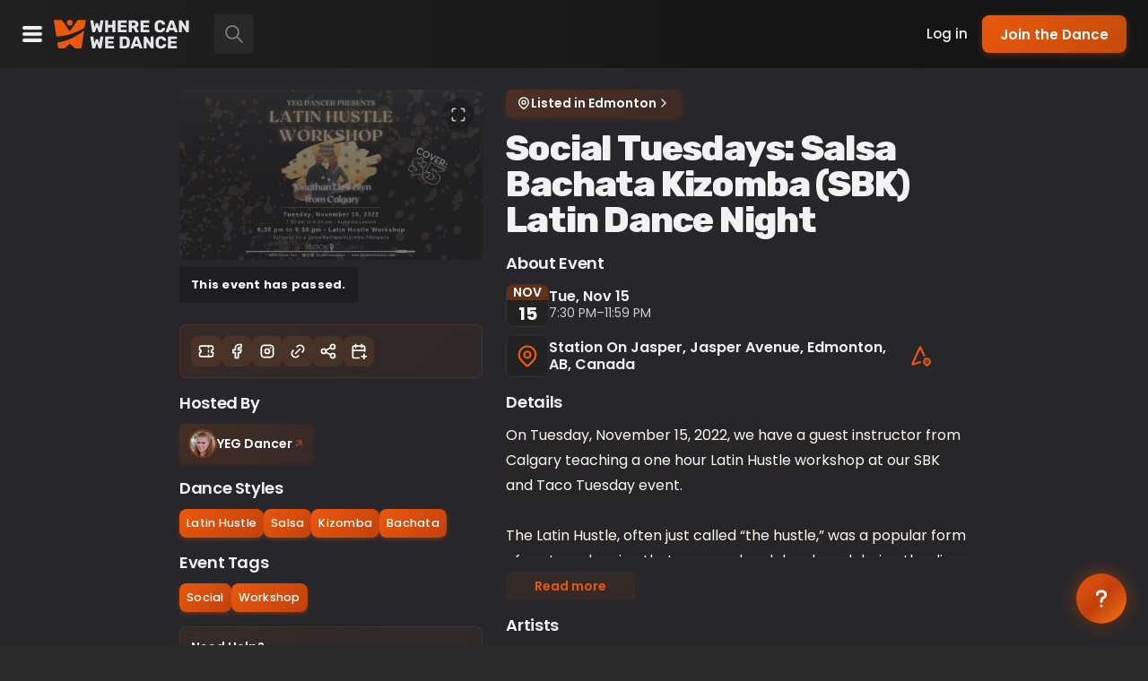

--- FILE ---
content_type: text/html; charset=utf-8
request_url: https://wherecanwedance.com/events/yegdancer_party_2022_11_15
body_size: 7900
content:
<!DOCTYPE html>
<html>
  <head>

   
    <meta name="csrf-param" content="authenticity_token" />
<meta name="csrf-token" content="aMMnAmTYIQKbE0mGwNyfqZJkGCk7ujQLG_wujwqn_et7pCPeWIUJrDkkqAsEBwsyPErEPdSOgfSsqwfyrv-MUw" />
    <link rel="preconnect" href="https://fonts.googleapis.com">
    <link rel="preconnect" href="https://fonts.gstatic.com" crossorigin>
    <link href="https://fonts.googleapis.com/css2?family=Manrope:wght@300;400;500;600&family=Poppins:wght@300;400;500;600;700&family=Roboto:wght@300;400;500;700&display=swap" rel="stylesheet">
    <link href="https://fonts.googleapis.com/css2?family=Jost:ital,wght@0,100..900;1,100..900&family=Rubik:ital,wght@0,300..900;1,300..900&display=swap" rel="stylesheet">
    <link rel="icon" type="image/x-icon" href="https://dancewise.s3.us-east-1.amazonaws.com/WCWD_FAVICON.png" />
    <link rel="stylesheet" href="/vite/assets/styles-Bu5mjZZX.css" as="style" />
    <link href="https://cdn.jsdelivr.net/npm/tailwindcss@2.2.19/dist/tailwind.min.css" rel="stylesheet">
    <title>Social Tuesdays: Salsa Bachata Kizomba (SBK) | WhereCanWeDance.com</title>
<meta name="description" content="On Tuesday, November 15, 2022, we have a guest instructor from Calgary teaching a one hour Latin Hustle workshop at our SBK and Taco Tuesday...">
<meta name="keywords" content="festivals, weekenders, socials">
<link rel="canonical" href="https://wherecanwedance.com/events/yegdancer_party_2022_11_15">
<meta property="og:site_name" content="WhereCanWeDance.com">
<meta property="og:title" content="Social Tuesdays: Salsa Bachata Kizomba (SBK) Latin Dance Night">
<meta property="og:description" content="















On Tuesday, November 15, 2022, we have a guest instructor from Calgary teaching a one hour Latin Hustle workshop at our SBK and Taco Tuesday...">
<meta property="og:type" content="website">
<meta property="og:url" content="https://wherecanwedance.com/events/yegdancer_party_2022_11_15">
<meta property="og:image" content="https://d3fseuzsjuxdh2.cloudfront.net/mo0d0j1dj7zhflnp4v3h67xbkygx">
<meta name="twitter:card" content="summary_large_image">
<meta name="twitter:title" content="Social Tuesdays: Salsa Bachata Kizomba (SBK) Latin Dance Night">
<meta name="twitter:description" content="















On Tuesday, November 15, 2022, we have a guest instructor from Calgary teaching a one hour Latin Hustle workshop at our SBK and Taco Tuesday...">
<meta name="twitter:image" content="https://d3fseuzsjuxdh2.cloudfront.net/mo0d0j1dj7zhflnp4v3h67xbkygx">
    <script defer data-domain="wherecanwedance.com" src="https://plausible.io/js/script.js"></script>
    <script src="https://cdn.jsdelivr.net/npm/chart.js"></script>
    <!-- Define initMap before Google Maps script loads to prevent "initMap is not a function" error -->
    <script>
      // Define initMap as a no-op that dispatches an event for Stimulus controllers to handle
      window.initMap = window.initMap || function (...args) {
        const event = document.createEvent('Events');
        event.initEvent('google-maps-callback', true, true);
        event.args = args;
        window.dispatchEvent(event);
      };
    </script>
    <script type="text/javascript" src="https://maps.googleapis.com/maps/api/js?key=AIzaSyC9kRt-m10WF1PDQQDFhQ03J9z5E5beELc&libraries=places&callback=initMap"></script>
    <script async src="https://www.googletagmanager.com/gtag/js?id=G-VEM1E4PFJ7"></script>
    <script src="https://js.stripe.com/v3/"></script>
    <script>
      window.dataLayer = window.dataLayer || [];
      function gtag(){dataLayer.push(arguments);}
      gtag('js', new Date());

      gtag('config', 'G-VEM1E4PFJ7');
    </script>
    <meta name="viewport" content="width=device-width,initial-scale=1">
    <meta name="inertia-version" content="1-react-production">

    <link href="https://cdn.jsdelivr.net/npm/bootstrap@5.2.3/dist/css/bootstrap.min.css" rel="stylesheet" integrity="sha384-rbsA2VBKQhggwzxH7pPCaAqO46MgnOM80zW1RWuH61DGLwZJEdK2Kadq2F9CUG65" crossorigin="anonymous">
    <script src="https://kit.fontawesome.com/66904f0a56.js" crossorigin="anonymous"></script>
    <script src="https://cdn.jsdelivr.net/npm/fullcalendar@6.1.8/index.global.min.js"></script>
   <link rel="stylesheet" href="https://cdn.jsdelivr.net/npm/fullcalendar@5.11.3/main.min.css">
    <script src="/vite/assets/application-BzprWEr-.js" crossorigin="anonymous" type="module"></script>
    <script src="/vite/assets/sidebar-CWqKA93s.js" crossorigin="anonymous" type="module"></script>
    <script src="/vite/assets/dynamic-sidebar-BhiJY27E.js" crossorigin="anonymous" type="module"></script>
    <link rel="stylesheet" href="/vite/assets/application-6UUzvZ3n.css" />
    
    
    <script src="/vite/assets/inertia-DG4mqiBQ.js" crossorigin="anonymous" type="module"></script><link rel="modulepreload" href="/vite/assets/About-DZEzrWvS.js" as="script" crossorigin="anonymous">
<link rel="modulepreload" href="/vite/assets/store-DmrJAHy8.js" as="script" crossorigin="anonymous">
<link rel="modulepreload" href="/vite/assets/index.esm-Cf_V1pjD.js" as="script" crossorigin="anonymous">
<link rel="modulepreload" href="/vite/assets/Container-DASTcxoH.js" as="script" crossorigin="anonymous">
<link rel="modulepreload" href="/vite/assets/Paper-D4rq8F1-.js" as="script" crossorigin="anonymous">
<link rel="modulepreload" href="/vite/assets/Button-7r-0UCPR.js" as="script" crossorigin="anonymous">
<link rel="modulepreload" href="/vite/assets/createReactComponent-KOtgjCTv.js" as="script" crossorigin="anonymous">
<link rel="modulepreload" href="/vite/assets/Title-BADJEKJ0.js" as="script" crossorigin="anonymous">
<link rel="modulepreload" href="/vite/assets/FocusTrap-DF6WHdl_.js" as="script" crossorigin="anonymous">
<link rel="modulepreload" href="/vite/assets/Popover-CB7f_Vvm.js" as="script" crossorigin="anonymous">
<link rel="modulepreload" href="/vite/assets/ActionIcon-BBkEYrjt.js" as="script" crossorigin="anonymous">
<link rel="modulepreload" href="/vite/assets/Layout-_26uYVdW.js" as="script" crossorigin="anonymous">
<link rel="modulepreload" href="/vite/assets/IconCheck-DKZMqMlG.js" as="script" crossorigin="anonymous">
<link rel="modulepreload" href="/vite/assets/react-stripe.esm-DzqgBmFX.js" as="script" crossorigin="anonymous">
<link rel="modulepreload" href="/vite/assets/IconAlertCircle-EOa2E1Gg.js" as="script" crossorigin="anonymous">
<link rel="modulepreload" href="/vite/assets/Grid-8ukRo9Rk.js" as="script" crossorigin="anonymous">
<link rel="modulepreload" href="/vite/assets/IconInfoCircle-CtVrs_nA.js" as="script" crossorigin="anonymous">
<link rel="modulepreload" href="/vite/assets/TextInput-_PucvRGO.js" as="script" crossorigin="anonymous">
<link rel="modulepreload" href="/vite/assets/NumberInput-6VMIJ3ud.js" as="script" crossorigin="anonymous">
<link rel="modulepreload" href="/vite/assets/Anchor-eIi1RN3N.js" as="script" crossorigin="anonymous">
<link rel="modulepreload" href="/vite/assets/LocalPage-kdb2KdsP.js" as="script" crossorigin="anonymous">
<link rel="modulepreload" href="/vite/assets/Select-B4Xf-3oe.js" as="script" crossorigin="anonymous">
<link rel="modulepreload" href="/vite/assets/Badge-BYpgRmoy.js" as="script" crossorigin="anonymous">
<link rel="modulepreload" href="/vite/assets/SimpleGrid-N7WCLGDK.js" as="script" crossorigin="anonymous">
<link rel="modulepreload" href="/vite/assets/search-YBJheHDi.js" as="script" crossorigin="anonymous">
<link rel="modulepreload" href="/vite/assets/Divider-B3Ijpv3E.js" as="script" crossorigin="anonymous">
<link rel="modulepreload" href="/vite/assets/NotificationsAdmin-CpOmGTqF.js" as="script" crossorigin="anonymous">
<link rel="modulepreload" href="/vite/assets/IconClock-CYDtGKM6.js" as="script" crossorigin="anonymous">
<link rel="modulepreload" href="/vite/assets/IconCalendar-DyMpWDzE.js" as="script" crossorigin="anonymous">
<link rel="modulepreload" href="/vite/assets/Input-BdnCqmmu.js" as="script" crossorigin="anonymous">
<link rel="modulepreload" href="/vite/assets/InputBase-B3NGUQkS.js" as="script" crossorigin="anonymous">
<link rel="modulepreload" href="/vite/assets/Image-c2MCwTwd.js" as="script" crossorigin="anonymous">
<link rel="modulepreload" href="/vite/assets/Card-CrsSsyTw.js" as="script" crossorigin="anonymous">
<link rel="modulepreload" href="/vite/assets/IconAd-DRtEKNol.js" as="script" crossorigin="anonymous">
<link rel="modulepreload" href="/vite/assets/Notifications-DJH-G1M-.js" as="script" crossorigin="anonymous">
<link rel="modulepreload" href="/vite/assets/Modal-Cc8qZp3y.js" as="script" crossorigin="anonymous">
<link rel="modulepreload" href="/vite/assets/IconSearch-DpVPjSs3.js" as="script" crossorigin="anonymous">
<link rel="modulepreload" href="/vite/assets/Tabs-BC6ScKeD.js" as="script" crossorigin="anonymous">
<link rel="modulepreload" href="/vite/assets/Login-DoiUiVJx.js" as="script" crossorigin="anonymous">
<link rel="modulepreload" href="/vite/assets/Navbar-DQhXhX84.js" as="script" crossorigin="anonymous">
<link rel="modulepreload" href="/vite/assets/Flex-e7w0LlQf.js" as="script" crossorigin="anonymous">
<link rel="modulepreload" href="/vite/assets/Login-form-DJY3sCNR.js" as="script" crossorigin="anonymous">
<link rel="modulepreload" href="/vite/assets/MediaQueryContext-CBGsqciB.js" as="script" crossorigin="anonymous">
<link rel="modulepreload" href="/vite/assets/UserContext-BCsUQM6m.js" as="script" crossorigin="anonymous">
<link rel="modulepreload" href="/vite/assets/DiscardedItems-COkluj61.js" as="script" crossorigin="anonymous">
<link rel="modulepreload" href="/vite/assets/use-form-yA6VlgOO.js" as="script" crossorigin="anonymous">
<link rel="modulepreload" href="/vite/assets/Accordion-BU50ECCn.js" as="script" crossorigin="anonymous">
<link rel="modulepreload" href="/vite/assets/IconMapPin-B6OtBD7z.js" as="script" crossorigin="anonymous">
<link rel="modulepreload" href="/vite/assets/HomePage-JwSXXk_5.js" as="script" crossorigin="anonymous">
<link rel="modulepreload" href="/vite/assets/ArtistBookingPortals-Cb5Fu5Na.js" as="script" crossorigin="anonymous">
<link rel="modulepreload" href="/vite/assets/create-optional-context-DbTPMayp.js" as="script" crossorigin="anonymous">
<link rel="modulepreload" href="/vite/assets/ThemedTextInput-Dy0hvmDw.js" as="script" crossorigin="anonymous">
<link rel="modulepreload" href="/vite/assets/Registration-mEzpnHMf.js" as="script" crossorigin="anonymous">
<link rel="modulepreload" href="/vite/assets/index-D3ylJrlI.js" as="script" crossorigin="anonymous">
<link rel="modulepreload" href="/vite/assets/_commonjsHelpers-BosuxZz1.js" as="script" crossorigin="anonymous">
<link rel="modulepreload" href="/vite/assets/ArtistStars-Cge6WEe7.js" as="script" crossorigin="anonymous">
<link rel="modulepreload" href="/vite/assets/FloatingHelpMenu-CDhKxTk1.js" as="script" crossorigin="anonymous">
<link rel="modulepreload" href="/vite/assets/get-auto-contrast-value-Da6zqqWm.js" as="script" crossorigin="anonymous">
<link rel="modulepreload" href="/vite/assets/InputsGroupFieldset-Dzg8MRi1.js" as="script" crossorigin="anonymous">
<link rel="modulepreload" href="/vite/assets/ScrollArea-DFCjKfXW.js" as="script" crossorigin="anonymous">
<link rel="modulepreload" href="/vite/assets/ResetPassword-CPbBByGa.js" as="script" crossorigin="anonymous">
<link rel="modulepreload" href="/vite/assets/Contact-DnDLXu2U.js" as="script" crossorigin="anonymous">
<link rel="modulepreload" href="/vite/assets/preload-helper-CnIRovmK.js" as="script" crossorigin="anonymous">
<link rel="modulepreload" href="/vite/assets/List-BoFyckD_.js" as="script" crossorigin="anonymous">
<link rel="modulepreload" href="/vite/assets/FAQ-DvsjmRPN.js" as="script" crossorigin="anonymous">
<link rel="modulepreload" href="/vite/assets/Feedback-DNDkPwdh.js" as="script" crossorigin="anonymous">
<link rel="modulepreload" href="/vite/assets/ForgotPassword-usYkDmA7.js" as="script" crossorigin="anonymous">
<link rel="modulepreload" href="/vite/assets/InertiaExample-ObD3g9fU.js" as="script" crossorigin="anonymous">
<link rel="modulepreload" href="/vite/assets/NewConfirmation-Ctd61GZR.js" as="script" crossorigin="anonymous">
<link rel="modulepreload" href="/vite/assets/clock-2lD0Xwnm.js" as="script" crossorigin="anonymous">
<link rel="modulepreload" href="/vite/assets/NotificationsIndex-LDkVcZ40.js" as="script" crossorigin="anonymous">
<link rel="modulepreload" href="/vite/assets/trash-CwoEUbAu.js" as="script" crossorigin="anonymous">
<link rel="modulepreload" href="/vite/assets/en-US-BhFw_t8g.js" as="script" crossorigin="anonymous">
<link rel="modulepreload" href="/vite/assets/Roadmap-yC8j3_bZ.js" as="script" crossorigin="anonymous">
<link rel="modulepreload" href="/vite/assets/Subscribe-KwsB_IR1.js" as="script" crossorigin="anonymous">
<link rel="modulepreload" href="/vite/assets/TestPage-C_7CvOP_.js" as="script" crossorigin="anonymous">
<link rel="modulepreload" href="/vite/assets/AccordionChevron-DuN8FXwv.js" as="script" crossorigin="anonymous">
<link rel="modulepreload" href="/vite/assets/get-base-value-Dc2j3GnF.js" as="script" crossorigin="anonymous">
<link rel="modulepreload" href="/vite/assets/IconBulb-CAhQJGU7.js" as="script" crossorigin="anonymous">
<link rel="modulepreload" href="/vite/assets/OptionsDropdown-imWY-vUp.js" as="script" crossorigin="anonymous">
<link rel="modulepreload" href="/vite/assets/CheckIcon-CCoXxFiI.js" as="script" crossorigin="anonymous">
<link rel="modulepreload" href="/vite/assets/get-safe-id-Bp3H8K0-.js" as="script" crossorigin="anonymous">
<link rel="modulepreload" href="/vite/assets/create-scoped-keydown-handler-O-eo68DQ.js" as="script" crossorigin="anonymous">
<link rel="modulepreload" href="/vite/assets/Logomark_orange-CQZWaQXu.js" as="script" crossorigin="anonymous">
<link rel="modulepreload" href="/vite/assets/x-DORQ1DNr.js" as="script" crossorigin="anonymous"><link rel="stylesheet" href="/vite/assets/inertia-BidZf7MH.css" media="screen" />
<link rel="stylesheet" href="/vite/assets/styles-DsXn9pl6.css" media="screen" />
<link rel="stylesheet" href="/vite/assets/ThemedRichTextEditor-0pQ63aPO.css" media="screen" />
<link rel="stylesheet" href="/vite/assets/styles-BJ0egf_9.css" media="screen" />
<link rel="stylesheet" href="/vite/assets/Layout-CuPJ6cOG.css" media="screen" />
<link rel="stylesheet" href="/vite/assets/LocalPage-CPY8K7xn.css" media="screen" />
<link rel="stylesheet" href="/vite/assets/Navbar-Bc_TDyqD.css" media="screen" />
<link rel="stylesheet" href="/vite/assets/Login-form-awHbrwGb.css" media="screen" />
<link rel="stylesheet" href="/vite/assets/HomePage-BfuTgTPM.css" media="screen" />
<link rel="stylesheet" href="/vite/assets/FAQ-DFGxSUpb.css" media="screen" />
<link rel="stylesheet" href="/vite/assets/InertiaExample-DnazVp0g.css" media="screen" />
    

      <script>
      document.documentElement.style.backgroundColor = '#2a2a2b';
      // Wait for body to exist before setting its style
      if (document.body) {
        document.body.style.backgroundColor = '#2a2a2b';
      } else {
        document.addEventListener('DOMContentLoaded', function() {
          if (document.body) {
            document.body.style.backgroundColor = '#2a2a2b';
          }
        });
      }
    </script>
    
  </head>
  <body data-stripe-public-key="pk_live_51P36YyBktNpmrVhvflnCig2kStY6JEQfksgixdng6iPEDt3xCa9goz0RRbjKZhXuOw3pz7ayXiBirJNBdl91mQKS00OhkeAh0f">
     
      <script src="/vite/assets/layout-entry-ClSCQY_h.js" crossorigin="anonymous" type="module"></script><link rel="modulepreload" href="/vite/assets/store-DmrJAHy8.js" as="script" crossorigin="anonymous">
<link rel="modulepreload" href="/vite/assets/Layout-_26uYVdW.js" as="script" crossorigin="anonymous">
<link rel="modulepreload" href="/vite/assets/layout-entry-ClSCQY_h.js" as="script" crossorigin="anonymous">
<link rel="modulepreload" href="/vite/assets/_commonjsHelpers-BosuxZz1.js" as="script" crossorigin="anonymous">
<link rel="modulepreload" href="/vite/assets/Navbar-DQhXhX84.js" as="script" crossorigin="anonymous">
<link rel="modulepreload" href="/vite/assets/index.esm-Cf_V1pjD.js" as="script" crossorigin="anonymous">
<link rel="modulepreload" href="/vite/assets/ActionIcon-BBkEYrjt.js" as="script" crossorigin="anonymous">
<link rel="modulepreload" href="/vite/assets/UserContext-BCsUQM6m.js" as="script" crossorigin="anonymous">
<link rel="modulepreload" href="/vite/assets/search-YBJheHDi.js" as="script" crossorigin="anonymous">
<link rel="modulepreload" href="/vite/assets/clock-2lD0Xwnm.js" as="script" crossorigin="anonymous">
<link rel="modulepreload" href="/vite/assets/ScrollArea-DFCjKfXW.js" as="script" crossorigin="anonymous">
<link rel="modulepreload" href="/vite/assets/Modal-Cc8qZp3y.js" as="script" crossorigin="anonymous">
<link rel="modulepreload" href="/vite/assets/FocusTrap-DF6WHdl_.js" as="script" crossorigin="anonymous">
<link rel="modulepreload" href="/vite/assets/Paper-D4rq8F1-.js" as="script" crossorigin="anonymous">
<link rel="modulepreload" href="/vite/assets/create-optional-context-DbTPMayp.js" as="script" crossorigin="anonymous">
<link rel="modulepreload" href="/vite/assets/Input-BdnCqmmu.js" as="script" crossorigin="anonymous">
<link rel="modulepreload" href="/vite/assets/Popover-CB7f_Vvm.js" as="script" crossorigin="anonymous">
<link rel="modulepreload" href="/vite/assets/MediaQueryContext-CBGsqciB.js" as="script" crossorigin="anonymous">
<link rel="modulepreload" href="/vite/assets/IconSearch-DpVPjSs3.js" as="script" crossorigin="anonymous">
<link rel="modulepreload" href="/vite/assets/createReactComponent-KOtgjCTv.js" as="script" crossorigin="anonymous">
<link rel="modulepreload" href="/vite/assets/IconMapPin-B6OtBD7z.js" as="script" crossorigin="anonymous">
<link rel="modulepreload" href="/vite/assets/Badge-BYpgRmoy.js" as="script" crossorigin="anonymous">
<link rel="modulepreload" href="/vite/assets/Divider-B3Ijpv3E.js" as="script" crossorigin="anonymous">
<link rel="modulepreload" href="/vite/assets/x-DORQ1DNr.js" as="script" crossorigin="anonymous">
<link rel="modulepreload" href="/vite/assets/Button-7r-0UCPR.js" as="script" crossorigin="anonymous">
<link rel="modulepreload" href="/vite/assets/get-auto-contrast-value-Da6zqqWm.js" as="script" crossorigin="anonymous">
<link rel="modulepreload" href="/vite/assets/create-scoped-keydown-handler-O-eo68DQ.js" as="script" crossorigin="anonymous">
<link rel="modulepreload" href="/vite/assets/Logomark_orange-CQZWaQXu.js" as="script" crossorigin="anonymous">
<link rel="modulepreload" href="/vite/assets/react-stripe.esm-DzqgBmFX.js" as="script" crossorigin="anonymous">
<link rel="modulepreload" href="/vite/assets/index-D3ylJrlI.js" as="script" crossorigin="anonymous">
<link rel="modulepreload" href="/vite/assets/IconAd-DRtEKNol.js" as="script" crossorigin="anonymous">
<link rel="modulepreload" href="/vite/assets/IconInfoCircle-CtVrs_nA.js" as="script" crossorigin="anonymous">
<link rel="modulepreload" href="/vite/assets/FloatingHelpMenu-CDhKxTk1.js" as="script" crossorigin="anonymous">
<link rel="modulepreload" href="/vite/assets/ThemedTextInput-Dy0hvmDw.js" as="script" crossorigin="anonymous">
<link rel="modulepreload" href="/vite/assets/TextInput-_PucvRGO.js" as="script" crossorigin="anonymous">
<link rel="modulepreload" href="/vite/assets/InputBase-B3NGUQkS.js" as="script" crossorigin="anonymous">
<link rel="modulepreload" href="/vite/assets/NumberInput-6VMIJ3ud.js" as="script" crossorigin="anonymous">
<link rel="modulepreload" href="/vite/assets/Notifications-DJH-G1M-.js" as="script" crossorigin="anonymous">
<link rel="modulepreload" href="/vite/assets/use-form-yA6VlgOO.js" as="script" crossorigin="anonymous">
<link rel="modulepreload" href="/vite/assets/Image-c2MCwTwd.js" as="script" crossorigin="anonymous">
<link rel="modulepreload" href="/vite/assets/IconCheck-DKZMqMlG.js" as="script" crossorigin="anonymous">
<link rel="modulepreload" href="/vite/assets/Container-DASTcxoH.js" as="script" crossorigin="anonymous">
<link rel="modulepreload" href="/vite/assets/Flex-e7w0LlQf.js" as="script" crossorigin="anonymous"><link rel="stylesheet" href="/vite/assets/ThemedRichTextEditor-0pQ63aPO.css" media="screen" />
<link rel="stylesheet" href="/vite/assets/Layout-CuPJ6cOG.css" media="screen" />
<link rel="stylesheet" href="/vite/assets/Navbar-Bc_TDyqD.css" media="screen" />

      
    
  
<div id="erb-page">
    <div id="app" data-page="{&quot;component&quot;:&quot;Events/EventShow&quot;,&quot;props&quot;:{&quot;page_meta&quot;:{&quot;title&quot;:&quot;Social Tuesdays: Salsa Bachata Kizomba (SBK) Latin Dance Night | WhereCanWeDance.com&quot;,&quot;description&quot;:&quot;\n\n\n\n\n\n\n\n\n\n\n\n\n\n\n\nOn Tuesday, November 15, 2022, we have a guest instructor from Calgary teaching a one hour Latin Hustle workshop at our SBK and Taco Tuesday...&quot;,&quot;image&quot;:&quot;https://d3fseuzsjuxdh2.cloudfront.net/mo0d0j1dj7zhflnp4v3h67xbkygx&quot;,&quot;url&quot;:&quot;https://wherecanwedance.com/events/yegdancer_party_2022_11_15&quot;},&quot;event&quot;:{&quot;id&quot;:142,&quot;name&quot;:&quot;Social Tuesdays: Salsa Bachata Kizomba (SBK) Latin Dance Night&quot;,&quot;slug&quot;:&quot;yegdancer_party_2022_11_15&quot;,&quot;is_recurring&quot;:null,&quot;imageUrl&quot;:&quot;https://wherecanwedance.com/rails/active_storage/blobs/redirect/eyJfcmFpbHMiOnsibWVzc2FnZSI6IkJBaHBBaU1CIiwiZXhwIjpudWxsLCJwdXIiOiJibG9iX2lkIn19--c41d47f9c8dae8e19fd244cad56dee21c3bfaf03/315360699_150083877751506_5597679352171103175_n.jpg&quot;,&quot;originalImageUrl&quot;:null,&quot;description&quot;:&quot;\n\n\n\n\n\n\n\n\n\n\n\n\n\n\n\n\u003cdiv class=\&quot;x11i5rnm xat24cr x1mh8g0r x1vvkbs xdj266r\&quot;\u003eOn Tuesday, November 15, 2022, we have a guest instructor from Calgary teaching a one hour Latin Hustle workshop at our SBK and Taco Tuesday event.\u003c/div\u003e\n\u003cdiv class=\&quot;x11i5rnm xat24cr x1mh8g0r x1vvkbs xtlvy1s\&quot;\u003e \u003c/div\u003e\n\u003cdiv class=\&quot;x11i5rnm xat24cr x1mh8g0r x1vvkbs xtlvy1s\&quot;\u003eThe Latin Hustle, often just called “the hustle,” was a popular form of partner dancing that emerged and developed during the disco music era of the 1970s. Because of its versatility, it has continued to be danced both as a social and competitive dance to new forms of popular music.\u003c/div\u003e\n\u003cdiv class=\&quot;x11i5rnm xat24cr x1mh8g0r x1vvkbs xtlvy1s\&quot;\u003eJon Llewellyn has been representing Calgary and Canada as a performer and competitor in the international salsa scene since 2011. He dances with the Salsa Rica Dance company, based in Calgary, and has been a highly decorated world level competitor since 2015. He began training in Latin Hustle in 2009 and it continues to be one of his favourite heated dances to compete in within international salsa competition events.\u003c/div\u003e\n\u003cdiv class=\&quot;x11i5rnm xat24cr x1mh8g0r x1vvkbs xtlvy1s\&quot;\u003e \u003c/div\u003e\n\u003cdiv class=\&quot;x11i5rnm xat24cr x1mh8g0r x1vvkbs xtlvy1s\&quot;\u003eThe workshop will include partner work, but you do not need to bring a partner as we will rotate partners throughout the workshop. The workshop will be friendly to all ages/levels with something for everyone. We recommend wearing comfortable clothing you can easily move in and clean indoor shoes (comfortable heels or flats).\u003c/div\u003e\n\u003cdiv class=\&quot;x11i5rnm xat24cr x1mh8g0r x1vvkbs xtlvy1s\&quot;\u003e \u003c/div\u003e\n\u003cdiv class=\&quot;x11i5rnm xat24cr x1mh8g0r x1vvkbs xtlvy1s\&quot;\u003eAfter the workshop we will have a Salsa, Bachata, and Kizomba (SBK) afterparty. Join us for a fun dance night at this beautiful venue! \u003cspan class=\&quot;x3nfvp2 x1j61x8r x1fcty0u xdj266r xhhsvwb xat24cr xgzva0m xxymvpz xlup9mm x1kky2od\&quot;\u003e\u003cimg src=\&quot;https://static.xx.fbcdn.net/images/emoji.php/v9/t83/1/16/1f483_1f3fc.png\&quot; alt=\&quot;💃🏼\&quot; width=\&quot;16\&quot; height=\&quot;16\&quot;\u003e\u003c/span\u003e\u003cspan class=\&quot;x3nfvp2 x1j61x8r x1fcty0u xdj266r xhhsvwb xat24cr xgzva0m xxymvpz xlup9mm x1kky2od\&quot;\u003e\u003cimg src=\&quot;https://static.xx.fbcdn.net/images/emoji.php/v9/tfe/1/16/1f32e.png\&quot; alt=\&quot;🌮\&quot; width=\&quot;16\&quot; height=\&quot;16\&quot;\u003e\u003c/span\u003e\u003cspan class=\&quot;x3nfvp2 x1j61x8r x1fcty0u xdj266r xhhsvwb xat24cr xgzva0m xxymvpz xlup9mm x1kky2od\&quot;\u003e\u003cimg src=\&quot;https://static.xx.fbcdn.net/images/emoji.php/v9/t97/1/16/1f57a.png\&quot; alt=\&quot;🕺\&quot; width=\&quot;16\&quot; height=\&quot;16\&quot;\u003e\u003c/span\u003e\n\u003c/div\u003e\n\u003cdiv class=\&quot;x11i5rnm xat24cr x1mh8g0r x1vvkbs xtlvy1s\&quot;\u003e \u003c/div\u003e\n\u003cdiv class=\&quot;x11i5rnm xat24cr x1mh8g0r x1vvkbs xtlvy1s\&quot;\u003eCost: $5 (Cash at Bar or Advance Online)\u003cbr\u003eWhen: Tuesday, November 15, 2022\u003c/div\u003e\n\u003cdiv class=\&quot;x11i5rnm xat24cr x1mh8g0r x1vvkbs xtlvy1s\&quot;\u003e \u003c/div\u003e\n\u003cdiv class=\&quot;x11i5rnm xat24cr x1mh8g0r x1vvkbs xtlvy1s\&quot;\u003eWhere:\u003cbr\u003eStation on Jasper\u003cbr\u003e10524 Jasper Ave NW, Edmonton, AB\u003c/div\u003e\n\u003cdiv class=\&quot;x11i5rnm xat24cr x1mh8g0r x1vvkbs xtlvy1s\&quot;\u003e \u003c/div\u003e\n\u003cdiv class=\&quot;x11i5rnm xat24cr x1mh8g0r x1vvkbs xtlvy1s\&quot;\u003eWhat:\u003cbr\u003eKizomba Lesson + Guided Practica - Irina\u003cbr\u003e• 7:30 pm to 8:30 pm\u003cbr\u003eLatin Hustle Workshop - Jon \u0026amp; Clarice\u003cbr\u003e• 8:30 pm to 9:30 pm\u003cbr\u003eSalsa/Bachata/Kizomba Social Dancing\u003cbr\u003e• 9:30 pm to midnight\u003c/div\u003e\n\n\n\n\n\n\n\n\n\n\n\n\n\n\n\n&quot;,&quot;event_start_date&quot;:&quot;2022-11-15T19:30:00.000Z&quot;,&quot;event_end_date&quot;:&quot;2022-11-15T23:59:00.000Z&quot;,&quot;dance_styles&quot;:[{&quot;id&quot;:35,&quot;name&quot;:&quot;Latin Hustle&quot;},{&quot;id&quot;:5,&quot;name&quot;:&quot;Salsa&quot;},{&quot;id&quot;:2,&quot;name&quot;:&quot;Kizomba&quot;},{&quot;id&quot;:8,&quot;name&quot;:&quot;Bachata&quot;}],&quot;website_url&quot;:&quot;&quot;,&quot;event_status_id&quot;:1,&quot;user&quot;:5,&quot;user_roles&quot;:[&quot;Organizer&quot;,&quot;Artist&quot;,&quot;Dancer&quot;,&quot;Power User&quot;],&quot;ticket_url&quot;:&quot;https://www.eventbrite.ca/e/419988716557?aff=WhereCanWeDance&quot;,&quot;facebook_url&quot;:&quot;https://www.facebook.com/events/807939580290732/&quot;,&quot;instagram_url&quot;:&quot;https://www.instagram.com/yegdancer&quot;,&quot;meetup_url&quot;:&quot;&quot;,&quot;tiktok_url&quot;:&quot;&quot;,&quot;latitude&quot;:53.5411535,&quot;longitude&quot;:-113.5019125,&quot;city&quot;:{&quot;id&quot;:6,&quot;name&quot;:&quot;Edmonton&quot;,&quot;area_id&quot;:30,&quot;slug&quot;:&quot;edmonton&quot;,&quot;created_at&quot;:&quot;2025-04-24T09:22:36.649Z&quot;,&quot;updated_at&quot;:&quot;2025-04-24T09:22:36.649Z&quot;,&quot;events_count&quot;:647},&quot;state&quot;:&quot;Alberta&quot;,&quot;area&quot;:{&quot;id&quot;:30,&quot;name&quot;:&quot;Edmonton Area&quot;,&quot;country_id&quot;:13,&quot;slug&quot;:&quot;edmonton&quot;,&quot;featured&quot;:false,&quot;created_at&quot;:&quot;2025-03-31T15:49:00.000Z&quot;,&quot;updated_at&quot;:&quot;2025-04-26T06:22:38.858Z&quot;,&quot;events_count&quot;:660,&quot;strip_area_suffix&quot;:true,&quot;needs_review&quot;:false,&quot;auto_created&quot;:false,&quot;reviewed_at&quot;:null},&quot;country&quot;:{&quot;id&quot;:13,&quot;name&quot;:&quot;Canada&quot;,&quot;created_at&quot;:&quot;2025-04-24T13:54:44.865Z&quot;,&quot;updated_at&quot;:&quot;2025-04-24T13:54:44.865Z&quot;,&quot;flag_emoji&quot;:&quot;🇨🇦&quot;,&quot;continent_id&quot;:1,&quot;iso_code&quot;:null},&quot;continent&quot;:{&quot;id&quot;:1,&quot;name&quot;:&quot;North America&quot;,&quot;created_at&quot;:&quot;2025-03-31T15:37:22.000Z&quot;,&quot;updated_at&quot;:&quot;2025-03-31T15:37:22.000Z&quot;},&quot;discarded_at&quot;:null,&quot;event_faqs&quot;:[],&quot;event_faq_sections&quot;:[],&quot;community_visibility_only&quot;:null,&quot;venue&quot;:null},&quot;hosts&quot;:[{&quot;id&quot;:1,&quot;name&quot;:&quot;YEG Dancer&quot;,&quot;slug&quot;:&quot;yeg-dancer&quot;,&quot;organization_image_url&quot;:&quot;https://d3fseuzsjuxdh2.cloudfront.net/qwn42b8vfnbhanumnclxnzew9hzl&quot;}],&quot;artists&quot;:[{&quot;id&quot;:2,&quot;name&quot;:&quot;Irina Feldesh | YEG Dancer&quot;,&quot;slug&quot;:&quot;irina-feldesh&quot;,&quot;avatar_url&quot;:&quot;https://d3fseuzsjuxdh2.cloudfront.net/kjouusqb6l07vqsy3w7e2bdfenwe&quot;,&quot;instructor&quot;:true,&quot;dj&quot;:true,&quot;description&quot;:&quot;\u003cdiv class=\&quot;trix-content\&quot;\u003e\n\u003cdiv class=\&quot;trix-content\&quot;\u003e\n\u003cdiv class=\&quot;trix-content\&quot;\u003e\n\u003cdiv class=\&quot;trix-content\&quot;\u003e\n\u003cdiv class=\&quot;trix-content\&quot;\u003e\n\u003cdiv class=\&quot;trix-content\&quot;\u003e\n\u003cdiv class=\&quot;trix-content\&quot;\u003e\n\u003cdiv class=\&quot;trix-content\&quot;\u003e\n\u003cdiv class=\&quot;trix-content\&quot;\u003e\n\u003cdiv class=\&quot;trix-content\&quot;\u003e\n\u003cdiv class=\&quot;trix-content\&quot;\u003e\n\u003cdiv class=\&quot;trix-content\&quot;\u003e\n\u003cdiv class=\&quot;trix-content\&quot;\u003e\n\u003cdiv class=\&quot;trix-content\&quot;\u003e\n\u003cdiv class=\&quot;trix-content\&quot;\u003e\n\u003cdiv class=\&quot;trix-content\&quot;\u003e\n\u003cdiv class=\&quot;trix-content\&quot;\u003e\n\u003cdiv class=\&quot;trix-content\&quot;\u003e\n\u003cdiv class=\&quot;trix-content\&quot;\u003e\n\u003cdiv class=\&quot;trix-content\&quot;\u003e\n\u003cdiv class=\&quot;trix-content\&quot;\u003e\n\u003cdiv class=\&quot;trix-content\&quot;\u003e\n\u003cdiv class=\&quot;trix-content\&quot;\u003e\n\u003cdiv class=\&quot;trix-content\&quot;\u003e\n\u003cdiv class=\&quot;trix-content\&quot;\u003e\n\u003cdiv class=\&quot;trix-content\&quot;\u003e\n\u003cdiv class=\&quot;trix-content\&quot;\u003e\n\u003cdiv class=\&quot;trix-content\&quot;\u003e\n\u003cdiv class=\&quot;trix-content\&quot;\u003e\n\u003cdiv class=\&quot;trix-content\&quot;\u003e\n\u003cdiv class=\&quot;trix-content\&quot;\u003e\n\u003cdiv class=\&quot;trix-content\&quot;\u003e\n\u003cdiv class=\&quot;trix-content\&quot;\u003e\n\u003cdiv class=\&quot;trix-content\&quot;\u003e\n\u003cdiv class=\&quot;trix-content\&quot;\u003e\n\u003cdiv class=\&quot;trix-content\&quot;\u003e\n\u003cdiv class=\&quot;trix-content\&quot;\u003e\n\u003cdiv class=\&quot;trix-content\&quot;\u003e\n\u003cdiv class=\&quot;trix-content\&quot;\u003e\n\u003cdiv class=\&quot;trix-content\&quot;\u003e\n\u003cdiv class=\&quot;trix-content\&quot;\u003e\n\u003cdiv class=\&quot;trix-content\&quot;\u003e\n\u003cdiv class=\&quot;trix-content\&quot;\u003e\n\u003cdiv class=\&quot;trix-content\&quot;\u003e\n\u003cdiv class=\&quot;trix-content\&quot;\u003e\n\u003cdiv class=\&quot;trix-content\&quot;\u003e\n\u003cdiv class=\&quot;trix-content\&quot;\u003e\n\u003cdiv class=\&quot;trix-content\&quot;\u003e\n\u003cdiv\u003eIrina officially started her partner dance journey at the age of 10 years old in International Ballroom (Standard and Latin) while living in Europe. As part of her partner dance training over the years, Irina cross trained in a variety of partner and non-partner dances including Salsa, Bachata, Kizomba, Brazilian Zouk, Latin Hustle, Hip Hop, Heels, Ballet, Jazz, Contemporary, Lyrical, and many others. Irina is known for her role as a community builder and loves sharing her passion with newcomers to partner dancing. A primary follow who also leads, Irina brings a unique perspective to her teaching and is a vocal advocate for training in the foundation of each dance. Her main goal as an instructor is for her students to understand not only the \&quot;what\&quot; we are dancing, but also the \&quot;why\&quot; we are dancing to ensure they are taught when to use the content in a real world social dancing scenario. Leading by example, Irina continues to train\u003cspan class=\&quot;x_ContentPasted2\&quot;\u003e\u0026nbsp;with local, national, and international artists in a variety of modalities which enables her to bring\u003c/span\u003e\u003cspan class=\&quot;x_ContentPasted1 x_ContentPasted2\&quot;\u003e new methodologies to enrich her students&#39; learning.\u003c/span\u003e\u003c/div\u003e\n\u003cdiv\u003e\n\u003cdiv\u003e\u0026nbsp;\u003c/div\u003e\n\u003cdiv\u003eOver the past few years, Irina has become a key dance event promoter and organizer in Edmonton, Alberta as well as a Salsa/Bachata/Kizomba DJ with a unique approach to music flow.\u003c/div\u003e\n\u003cdiv\u003e\u0026nbsp;\u003c/div\u003e\n\u003cdiv\u003eIrina works tirelessly on building bridges between the Edmonton Salsa, Bachata, Kizomba, Brazilian Zouk, West Coast Swing, and Ballroom Dance communities through inclusive events that foster respect and appreciation for these dance styles while also continuing to work towards creating safer dance spaces/events where codes of conduct become the norm, ensuring both leads and follows feel empowered to speak up when boundaries are crossed.\u003c/div\u003e\n\u003cdiv\u003e\u0026nbsp;\u003c/div\u003e\n\u003cdiv\u003eHer vision, creative event concepts, and advocacy on important issues is what sets her apart from other organizers in the scene and why she has been able to attact a loyal following that continues to grow organically through word of mouth.\u003c/div\u003e\n\u003c/div\u003e\n\u003c/div\u003e\n\u003c/div\u003e\n\u003c/div\u003e\n\u003c/div\u003e\n\u003c/div\u003e\n\u003c/div\u003e\n\u003c/div\u003e\n\u003c/div\u003e\n\u003c/div\u003e\n\u003c/div\u003e\n\u003c/div\u003e\n\u003c/div\u003e\n\u003c/div\u003e\n\u003c/div\u003e\n\u003c/div\u003e\n\u003c/div\u003e\n\u003c/div\u003e\n\u003c/div\u003e\n\u003c/div\u003e\n\u003c/div\u003e\n\u003c/div\u003e\n\u003c/div\u003e\n\u003c/div\u003e\n\u003c/div\u003e\n\u003c/div\u003e\n\u003c/div\u003e\n\u003c/div\u003e\n\u003c/div\u003e\n\u003c/div\u003e\n\u003c/div\u003e\n\u003c/div\u003e\n\u003c/div\u003e\n\u003c/div\u003e\n\u003c/div\u003e\n\u003c/div\u003e\n\u003c/div\u003e\n\u003c/div\u003e\n\u003c/div\u003e\n\u003c/div\u003e\n\u003c/div\u003e\n\u003c/div\u003e\n\u003c/div\u003e\n\u003c/div\u003e\n\u003c/div\u003e\n\u003c/div\u003e\n\u003c/div\u003e\n\u003c/div\u003e\n\u003c/div\u003e&quot;,&quot;dance_styles&quot;:[{&quot;id&quot;:5,&quot;name&quot;:&quot;Salsa&quot;},{&quot;id&quot;:2,&quot;name&quot;:&quot;Kizomba&quot;},{&quot;id&quot;:8,&quot;name&quot;:&quot;Bachata&quot;}]},{&quot;id&quot;:250,&quot;name&quot;:&quot;Jonathan Llewellyn I DJ PH&#39;LO&quot;,&quot;slug&quot;:&quot;jonathan-llewellyn&quot;,&quot;avatar_url&quot;:&quot;https://d3fseuzsjuxdh2.cloudfront.net/oavdljr41xpbjyn9afksigworchd&quot;,&quot;instructor&quot;:true,&quot;dj&quot;:true,&quot;description&quot;:&quot;\u003cdiv class=\&quot;trix-content\&quot;\u003e\n\u003cdiv class=\&quot;trix-content\&quot;\u003e\n\u003cdiv class=\&quot;trix-content\&quot;\u003e\n\u003cdiv class=\&quot;trix-content\&quot;\u003e\n\u003cdiv class=\&quot;trix-content\&quot;\u003e\n\u003cdiv class=\&quot;trix-content\&quot;\u003e\n\u003cdiv\u003eAfter getting a head start earlier in life as a musician and martial artist, Jonathan Llewellyn has been training as a dancer for over 17 years, with 12 years and counting performing and competing internationally with the Salsa Rica Dance Company, under the coaching and direction of Eric Caty and Kelly Lannan.\u003c/div\u003e\n\u003cdiv\u003e\u0026nbsp;\u003c/div\u003e\n\u003cdiv\u003eAlong with many local-level titles, he accrued 9 top 3 Amateur showcase placements, including 2 1st place titles, at the world level, along with many heated placements in Salsa, Bachata, Cha Cha and Latin Hustle. Continuing his competitive journey as a professional, he then earned a 1st and 2nd place in the Rising Stars and Professional Hustle showcase divisions in 2024.\u003c/div\u003e\n\u003cdiv\u003e\u0026nbsp;\u003c/div\u003e\n\u003cdiv\u003eWhen not on the dance floor or stage, he may be found behind the decks as DJ PH’LO, regularly spinning music at the top social events in Calgary under Alberta Dancesport, the Calgary International Salsa Congress and the Calgary BKS Experience.\u003c/div\u003e\n\u003c/div\u003e\n\u003c/div\u003e\n\u003c/div\u003e\n\u003c/div\u003e\n\u003c/div\u003e\n\u003c/div\u003e&quot;,&quot;dance_styles&quot;:[{&quot;id&quot;:34,&quot;name&quot;:&quot;Latin Cha Cha&quot;},{&quot;id&quot;:35,&quot;name&quot;:&quot;Latin Hustle&quot;},{&quot;id&quot;:5,&quot;name&quot;:&quot;Salsa&quot;},{&quot;id&quot;:8,&quot;name&quot;:&quot;Bachata&quot;}]}],&quot;private_lesson_pages&quot;:[],&quot;tags&quot;:[&quot;Social&quot;,&quot;Workshop&quot;],&quot;location&quot;:{&quot;address&quot;:&quot;Station On Jasper, Jasper Avenue, Edmonton, AB, Canada&quot;,&quot;city&quot;:{&quot;id&quot;:6,&quot;name&quot;:&quot;Edmonton&quot;,&quot;area_id&quot;:30,&quot;slug&quot;:&quot;edmonton&quot;,&quot;created_at&quot;:&quot;2025-04-24T09:22:36.649Z&quot;,&quot;updated_at&quot;:&quot;2025-04-24T09:22:36.649Z&quot;,&quot;events_count&quot;:647},&quot;state&quot;:&quot;Alberta&quot;,&quot;country&quot;:{&quot;id&quot;:13,&quot;name&quot;:&quot;Canada&quot;,&quot;created_at&quot;:&quot;2025-04-24T13:54:44.865Z&quot;,&quot;updated_at&quot;:&quot;2025-04-24T13:54:44.865Z&quot;,&quot;flag_emoji&quot;:&quot;🇨🇦&quot;,&quot;continent_id&quot;:1,&quot;iso_code&quot;:null},&quot;continent&quot;:{&quot;id&quot;:1,&quot;name&quot;:&quot;North America&quot;,&quot;created_at&quot;:&quot;2025-03-31T15:37:22.000Z&quot;,&quot;updated_at&quot;:&quot;2025-03-31T15:37:22.000Z&quot;}},&quot;userHasAccess&quot;:false},&quot;url&quot;:&quot;/events/yegdancer_party_2022_11_15&quot;,&quot;version&quot;:&quot;ccb101e1958b0e9f7453f1f5c143a23b1d1fa072&quot;,&quot;encryptHistory&quot;:false,&quot;clearHistory&quot;:false}"></div>

  <!-- ERB content -->
</div>
  
    <script>
  document.addEventListener("DOMContentLoaded", function () {
    fetch("/api/v1/users/current", {
      method: "GET",
      headers: { "Content-Type": "application/json" },
      credentials: "include",
    })
      .then(response => response.json())
      .then(data => {
        if (data.user) {

          window.currentUser = data.user;
        } else {
          console.log("🚨 No user found in API (ERB).");
          window.currentUser = null;
        }
      })
      .catch(error => {
        console.error("⚠️ Error fetching user in ERB:", error.message);
        window.currentUser = null;
      });
  });
</script>

    <aside id="sidebar" class="right-sidebar">
  <!-- Include dynamic content here -->
  <div class="sidebar-header">
    <!-- Close button using Bootstrap Icons -->
    <button type="button" class="btn-close white" aria-label="Close"></button>
    <!-- OR a simple 'X' close button -->
    <!-- <button type="button" class="close-sidebar-btn" onclick="closeSidebar()">X</button> -->
  </div>
  <div class="sidebar-content-container">
    <div class="sidebar-content">
  <ul class="nav flex-column">
    <li class="sidebar-section">
      <div class="add-event-button" style="margin-bottom: 0rem;">
        <a href="/suggest_event"><button type="button" class="card-button"><i class="fa-solid fa-plus"></i>&nbsp; Add new event</button></a>
      </div>
      <div class="add-event-button" style="margin-bottom: 1rem;">
        <a href="/suggest_artist"><button type="button" class="card-button"><i class="fa-solid fa-plus"></i>&nbsp; Add new artist</button></a>
      </div>
      <h5 class="sidebar-title">WhereCanWeDance</h5>
      <div class="accordion" id="accordionPosts">
        <div class="accordion-item">
          <h2 class="accordion-header" id="headingPosts">
            <button class="accordion-button collapsed" type="button" aria-expanded="false" aria-controls="collapsePosts">
              Posts
              <i class="fas fa-chevron-down accordion-icon"></i> <!-- FontAwesome icon -->
            </button>
          </h2>
          <div id="collapsePosts" class="accordion-collapse" aria-labelledby="headingPosts">
            <div class="accordion-body">
              <!-- Link to All Posts -->
              <a class="dropdown-item" href="/posts">
                <i class="fa-solid fa-list"></i>&nbsp;&nbsp;All Posts
</a>              <!-- Link to Blogs -->
              <a class="dropdown-item" href="/posts?filter=blogs">
                <i class="fa-solid fa-pen"></i>&nbsp;&nbsp;Blogs
</a>              <!-- Link to Podcasts -->
              <a class="dropdown-item" href="/posts?filter=podcasts">
                <i class="fa-solid fa-microphone"></i>&nbsp;&nbsp;Podcasts
</a>              <!-- Link to Videos -->
              <a class="dropdown-item" href="/posts?filter=videos">
                <i class="fa-solid fa-video"></i>&nbsp;&nbsp;Videos
</a>            </div>
          </div>
        </div>
      </div>
      <div class="accordion" id="accordionEvents" style="margin-top: 10px; margin-left: 0;">
        <div class="accordion-item">
          <h2 class="accordion-header" id="headingEvents">
            <button class="accordion-button collapsed" type="button" aria-expanded="false" aria-controls="collapseEvents">
              Events
              <i class="fas fa-chevron-down accordion-icon"></i>  <!-- FontAwesome icon -->
            </button>
          </h2>
          <div id="collapseEvents" class="accordion-collapse" aria-labelledby="headingEvents">
            <div class="accordion-body">
              <a class="dropdown-item" href="/suggest_event">
                <i class="fa-solid fa-plus"></i>&nbsp;&nbsp;Add a new event
</a>              <a class="dropdown-item" href="/events">
                <i class="fa-solid fa-magnifying-glass"></i>&nbsp;&nbsp;Explore Events
</a>              <a class="dropdown-item" href="/cities">
                <i class="fa-solid fa-location-dot"></i>&nbsp;&nbsp;Explore Local Cities
</a>              <a class="dropdown-item" href="/dance_styles">
                <i class="fa-solid fa-earth-americas"></i>&nbsp;&nbsp;Dance Style Calendars
</a>            </div>
          </div>
        </div>
      </div>
      <div class="accordion" id="accordionArtists" style="margin-top: 10px; margin-left: 0;">
        <div class="accordion-item">
          <h2 class="accordion-header" id="headingArtists">
            <button class="accordion-button collapsed" type="button" aria-expanded="false" aria-controls="collapseArtists">
              Artists
              <i class="fas fa-chevron-down accordion-icon"></i>  <!-- FontAwesome icon -->
            </button>
          </h2>
          <div id="collapseArtists" class="accordion-collapse" aria-labelledby="headingArtists">
            <div class="accordion-body">
              <a class="dropdown-item" href="/suggest_artist">
                <i class="fa-solid fa-plus"></i>&nbsp;&nbsp;Add a new artist
</a>              <a class="dropdown-item" href="/artists">
                <i class="fa-solid fa-magnifying-glass"></i>&nbsp;&nbsp;Explore Artists
</a>            </div>
          </div>
        </div>
      </div>
    </li>
    <li class="sidebar-divider"></li>
      <a class="nav-link" href="/login">Log in</a>
      <a class="nav-link" href="/register">Sign up</a>
    <!-- ... additional sections and dividers as needed ... -->
  </ul>
</div>
  </div>
</aside>

    <script src="https://cdn.jsdelivr.net/npm/bootstrap@5.2.3/dist/js/bootstrap.bundle.min.js" integrity="sha384-kenU1KFdBIe4zVF0s0G1M5b4hcpxyD9F7jL+jjXkk+Q2h455rYXK/7HAuoJl+0I4" crossorigin="anonymous"></script>
    

   
  </body>
  
</html>


--- FILE ---
content_type: text/css
request_url: https://wherecanwedance.com/vite/assets/application-6UUzvZ3n.css
body_size: 2563
content:
@layer theme,base,components,utilities;@layer theme{@theme default{ --font-sans: ui-sans-serif, system-ui, sans-serif, "Apple Color Emoji", "Segoe UI Emoji", "Segoe UI Symbol", "Noto Color Emoji"; --font-serif: ui-serif, Georgia, Cambria, "Times New Roman", Times, serif; --font-mono: ui-monospace, SFMono-Regular, Menlo, Monaco, Consolas, "Liberation Mono", "Courier New", monospace; --color-red-50: oklch(.971 .013 17.38); --color-red-100: oklch(.936 .032 17.717); --color-red-200: oklch(.885 .062 18.334); --color-red-300: oklch(.808 .114 19.571); --color-red-400: oklch(.704 .191 22.216); --color-red-500: oklch(.637 .237 25.331); --color-red-600: oklch(.577 .245 27.325); --color-red-700: oklch(.505 .213 27.518); --color-red-800: oklch(.444 .177 26.899); --color-red-900: oklch(.396 .141 25.723); --color-red-950: oklch(.258 .092 26.042); --color-orange-50: oklch(.98 .016 73.684); --color-orange-100: oklch(.954 .038 75.164); --color-orange-200: oklch(.901 .076 70.697); --color-orange-300: oklch(.837 .128 66.29); --color-orange-400: oklch(.75 .183 55.934); --color-orange-500: oklch(.705 .213 47.604); --color-orange-600: oklch(.646 .222 41.116); --color-orange-700: oklch(.553 .195 38.402); --color-orange-800: oklch(.47 .157 37.304); --color-orange-900: oklch(.408 .123 38.172); --color-orange-950: oklch(.266 .079 36.259); --color-amber-50: oklch(.987 .022 95.277); --color-amber-100: oklch(.962 .059 95.617); --color-amber-200: oklch(.924 .12 95.746); --color-amber-300: oklch(.879 .169 91.605); --color-amber-400: oklch(.828 .189 84.429); --color-amber-500: oklch(.769 .188 70.08); --color-amber-600: oklch(.666 .179 58.318); --color-amber-700: oklch(.555 .163 48.998); --color-amber-800: oklch(.473 .137 46.201); --color-amber-900: oklch(.414 .112 45.904); --color-amber-950: oklch(.279 .077 45.635); --color-yellow-50: oklch(.987 .026 102.212); --color-yellow-100: oklch(.973 .071 103.193); --color-yellow-200: oklch(.945 .129 101.54); --color-yellow-300: oklch(.905 .182 98.111); --color-yellow-400: oklch(.852 .199 91.936); --color-yellow-500: oklch(.795 .184 86.047); --color-yellow-600: oklch(.681 .162 75.834); --color-yellow-700: oklch(.554 .135 66.442); --color-yellow-800: oklch(.476 .114 61.907); --color-yellow-900: oklch(.421 .095 57.708); --color-yellow-950: oklch(.286 .066 53.813); --color-lime-50: oklch(.986 .031 120.757); --color-lime-100: oklch(.967 .067 122.328); --color-lime-200: oklch(.938 .127 124.321); --color-lime-300: oklch(.897 .196 126.665); --color-lime-400: oklch(.841 .238 128.85); --color-lime-500: oklch(.768 .233 130.85); --color-lime-600: oklch(.648 .2 131.684); --color-lime-700: oklch(.532 .157 131.589); --color-lime-800: oklch(.453 .124 130.933); --color-lime-900: oklch(.405 .101 131.063); --color-lime-950: oklch(.274 .072 132.109); --color-green-50: oklch(.982 .018 155.826); --color-green-100: oklch(.962 .044 156.743); --color-green-200: oklch(.925 .084 155.995); --color-green-300: oklch(.871 .15 154.449); --color-green-400: oklch(.792 .209 151.711); --color-green-500: oklch(.723 .219 149.579); --color-green-600: oklch(.627 .194 149.214); --color-green-700: oklch(.527 .154 150.069); --color-green-800: oklch(.448 .119 151.328); --color-green-900: oklch(.393 .095 152.535); --color-green-950: oklch(.266 .065 152.934); --color-emerald-50: oklch(.979 .021 166.113); --color-emerald-100: oklch(.95 .052 163.051); --color-emerald-200: oklch(.905 .093 164.15); --color-emerald-300: oklch(.845 .143 164.978); --color-emerald-400: oklch(.765 .177 163.223); --color-emerald-500: oklch(.696 .17 162.48); --color-emerald-600: oklch(.596 .145 163.225); --color-emerald-700: oklch(.508 .118 165.612); --color-emerald-800: oklch(.432 .095 166.913); --color-emerald-900: oklch(.378 .077 168.94); --color-emerald-950: oklch(.262 .051 172.552); --color-teal-50: oklch(.984 .014 180.72); --color-teal-100: oklch(.953 .051 180.801); --color-teal-200: oklch(.91 .096 180.426); --color-teal-300: oklch(.855 .138 181.071); --color-teal-400: oklch(.777 .152 181.912); --color-teal-500: oklch(.704 .14 182.503); --color-teal-600: oklch(.6 .118 184.704); --color-teal-700: oklch(.511 .096 186.391); --color-teal-800: oklch(.437 .078 188.216); --color-teal-900: oklch(.386 .063 188.416); --color-teal-950: oklch(.277 .046 192.524); --color-cyan-50: oklch(.984 .019 200.873); --color-cyan-100: oklch(.956 .045 203.388); --color-cyan-200: oklch(.917 .08 205.041); --color-cyan-300: oklch(.865 .127 207.078); --color-cyan-400: oklch(.789 .154 211.53); --color-cyan-500: oklch(.715 .143 215.221); --color-cyan-600: oklch(.609 .126 221.723); --color-cyan-700: oklch(.52 .105 223.128); --color-cyan-800: oklch(.45 .085 224.283); --color-cyan-900: oklch(.398 .07 227.392); --color-cyan-950: oklch(.302 .056 229.695); --color-sky-50: oklch(.977 .013 236.62); --color-sky-100: oklch(.951 .026 236.824); --color-sky-200: oklch(.901 .058 230.902); --color-sky-300: oklch(.828 .111 230.318); --color-sky-400: oklch(.746 .16 232.661); --color-sky-500: oklch(.685 .169 237.323); --color-sky-600: oklch(.588 .158 241.966); --color-sky-700: oklch(.5 .134 242.749); --color-sky-800: oklch(.443 .11 240.79); --color-sky-900: oklch(.391 .09 240.876); --color-sky-950: oklch(.293 .066 243.157); --color-blue-50: oklch(.97 .014 254.604); --color-blue-100: oklch(.932 .032 255.585); --color-blue-200: oklch(.882 .059 254.128); --color-blue-300: oklch(.809 .105 251.813); --color-blue-400: oklch(.707 .165 254.624); --color-blue-500: oklch(.623 .214 259.815); --color-blue-600: oklch(.546 .245 262.881); --color-blue-700: oklch(.488 .243 264.376); --color-blue-800: oklch(.424 .199 265.638); --color-blue-900: oklch(.379 .146 265.522); --color-blue-950: oklch(.282 .091 267.935); --color-indigo-50: oklch(.962 .018 272.314); --color-indigo-100: oklch(.93 .034 272.788); --color-indigo-200: oklch(.87 .065 274.039); --color-indigo-300: oklch(.785 .115 274.713); --color-indigo-400: oklch(.673 .182 276.935); --color-indigo-500: oklch(.585 .233 277.117); --color-indigo-600: oklch(.511 .262 276.966); --color-indigo-700: oklch(.457 .24 277.023); --color-indigo-800: oklch(.398 .195 277.366); --color-indigo-900: oklch(.359 .144 278.697); --color-indigo-950: oklch(.257 .09 281.288); --color-violet-50: oklch(.969 .016 293.756); --color-violet-100: oklch(.943 .029 294.588); --color-violet-200: oklch(.894 .057 293.283); --color-violet-300: oklch(.811 .111 293.571); --color-violet-400: oklch(.702 .183 293.541); --color-violet-500: oklch(.606 .25 292.717); --color-violet-600: oklch(.541 .281 293.009); --color-violet-700: oklch(.491 .27 292.581); --color-violet-800: oklch(.432 .232 292.759); --color-violet-900: oklch(.38 .189 293.745); --color-violet-950: oklch(.283 .141 291.089); --color-purple-50: oklch(.977 .014 308.299); --color-purple-100: oklch(.946 .033 307.174); --color-purple-200: oklch(.902 .063 306.703); --color-purple-300: oklch(.827 .119 306.383); --color-purple-400: oklch(.714 .203 305.504); --color-purple-500: oklch(.627 .265 303.9); --color-purple-600: oklch(.558 .288 302.321); --color-purple-700: oklch(.496 .265 301.924); --color-purple-800: oklch(.438 .218 303.724); --color-purple-900: oklch(.381 .176 304.987); --color-purple-950: oklch(.291 .149 302.717); --color-fuchsia-50: oklch(.977 .017 320.058); --color-fuchsia-100: oklch(.952 .037 318.852); --color-fuchsia-200: oklch(.903 .076 319.62); --color-fuchsia-300: oklch(.833 .145 321.434); --color-fuchsia-400: oklch(.74 .238 322.16); --color-fuchsia-500: oklch(.667 .295 322.15); --color-fuchsia-600: oklch(.591 .293 322.896); --color-fuchsia-700: oklch(.518 .253 323.949); --color-fuchsia-800: oklch(.452 .211 324.591); --color-fuchsia-900: oklch(.401 .17 325.612); --color-fuchsia-950: oklch(.293 .136 325.661); --color-pink-50: oklch(.971 .014 343.198); --color-pink-100: oklch(.948 .028 342.258); --color-pink-200: oklch(.899 .061 343.231); --color-pink-300: oklch(.823 .12 346.018); --color-pink-400: oklch(.718 .202 349.761); --color-pink-500: oklch(.656 .241 354.308); --color-pink-600: oklch(.592 .249 .584); --color-pink-700: oklch(.525 .223 3.958); --color-pink-800: oklch(.459 .187 3.815); --color-pink-900: oklch(.408 .153 2.432); --color-pink-950: oklch(.284 .109 3.907); --color-rose-50: oklch(.969 .015 12.422); --color-rose-100: oklch(.941 .03 12.58); --color-rose-200: oklch(.892 .058 10.001); --color-rose-300: oklch(.81 .117 11.638); --color-rose-400: oklch(.712 .194 13.428); --color-rose-500: oklch(.645 .246 16.439); --color-rose-600: oklch(.586 .253 17.585); --color-rose-700: oklch(.514 .222 16.935); --color-rose-800: oklch(.455 .188 13.697); --color-rose-900: oklch(.41 .159 10.272); --color-rose-950: oklch(.271 .105 12.094); --color-slate-50: oklch(.984 .003 247.858); --color-slate-100: oklch(.968 .007 247.896); --color-slate-200: oklch(.929 .013 255.508); --color-slate-300: oklch(.869 .022 252.894); --color-slate-400: oklch(.704 .04 256.788); --color-slate-500: oklch(.554 .046 257.417); --color-slate-600: oklch(.446 .043 257.281); --color-slate-700: oklch(.372 .044 257.287); --color-slate-800: oklch(.279 .041 260.031); --color-slate-900: oklch(.208 .042 265.755); --color-slate-950: oklch(.129 .042 264.695); --color-gray-50: oklch(.985 .002 247.839); --color-gray-100: oklch(.967 .003 264.542); --color-gray-200: oklch(.928 .006 264.531); --color-gray-300: oklch(.872 .01 258.338); --color-gray-400: oklch(.707 .022 261.325); --color-gray-500: oklch(.551 .027 264.364); --color-gray-600: oklch(.446 .03 256.802); --color-gray-700: oklch(.373 .034 259.733); --color-gray-800: oklch(.278 .033 256.848); --color-gray-900: oklch(.21 .034 264.665); --color-gray-950: oklch(.13 .028 261.692); --color-zinc-50: oklch(.985 0 0); --color-zinc-100: oklch(.967 .001 286.375); --color-zinc-200: oklch(.92 .004 286.32); --color-zinc-300: oklch(.871 .006 286.286); --color-zinc-400: oklch(.705 .015 286.067); --color-zinc-500: oklch(.552 .016 285.938); --color-zinc-600: oklch(.442 .017 285.786); --color-zinc-700: oklch(.37 .013 285.805); --color-zinc-800: oklch(.274 .006 286.033); --color-zinc-900: oklch(.21 .006 285.885); --color-zinc-950: oklch(.141 .005 285.823); --color-neutral-50: oklch(.985 0 0); --color-neutral-100: oklch(.97 0 0); --color-neutral-200: oklch(.922 0 0); --color-neutral-300: oklch(.87 0 0); --color-neutral-400: oklch(.708 0 0); --color-neutral-500: oklch(.556 0 0); --color-neutral-600: oklch(.439 0 0); --color-neutral-700: oklch(.371 0 0); --color-neutral-800: oklch(.269 0 0); --color-neutral-900: oklch(.205 0 0); --color-neutral-950: oklch(.145 0 0); --color-stone-50: oklch(.985 .001 106.423); --color-stone-100: oklch(.97 .001 106.424); --color-stone-200: oklch(.923 .003 48.717); --color-stone-300: oklch(.869 .005 56.366); --color-stone-400: oklch(.709 .01 56.259); --color-stone-500: oklch(.553 .013 58.071); --color-stone-600: oklch(.444 .011 73.639); --color-stone-700: oklch(.374 .01 67.558); --color-stone-800: oklch(.268 .007 34.298); --color-stone-900: oklch(.216 .006 56.043); --color-stone-950: oklch(.147 .004 49.25); --color-black: #000; --color-white: #fff; --spacing: .25rem; --breakpoint-sm: 40rem; --breakpoint-md: 48rem; --breakpoint-lg: 64rem; --breakpoint-xl: 80rem; --breakpoint-2xl: 96rem; --container-3xs: 16rem; --container-2xs: 18rem; --container-xs: 20rem; --container-sm: 24rem; --container-md: 28rem; --container-lg: 32rem; --container-xl: 36rem; --container-2xl: 42rem; --container-3xl: 48rem; --container-4xl: 56rem; --container-5xl: 64rem; --container-6xl: 72rem; --container-7xl: 80rem; --text-xs: .75rem; --text-xs--line-height: calc(1 / .75); --text-sm: .875rem; --text-sm--line-height: calc(1.25 / .875); --text-base: 1rem; --text-base--line-height: 1.5 ; --text-lg: 1.125rem; --text-lg--line-height: calc(1.75 / 1.125); --text-xl: 1.25rem; --text-xl--line-height: calc(1.75 / 1.25); --text-2xl: 1.5rem; --text-2xl--line-height: calc(2 / 1.5); --text-3xl: 1.875rem; --text-3xl--line-height: 1.2 ; --text-4xl: 2.25rem; --text-4xl--line-height: calc(2.5 / 2.25); --text-5xl: 3rem; --text-5xl--line-height: 1; --text-6xl: 3.75rem; --text-6xl--line-height: 1; --text-7xl: 4.5rem; --text-7xl--line-height: 1; --text-8xl: 6rem; --text-8xl--line-height: 1; --text-9xl: 8rem; --text-9xl--line-height: 1; --font-weight-thin: 100; --font-weight-extralight: 200; --font-weight-light: 300; --font-weight-normal: 400; --font-weight-medium: 500; --font-weight-semibold: 600; --font-weight-bold: 700; --font-weight-extrabold: 800; --font-weight-black: 900; --tracking-tighter: -.05em; --tracking-tight: -.025em; --tracking-normal: 0em; --tracking-wide: .025em; --tracking-wider: .05em; --tracking-widest: .1em; --leading-tight: 1.25; --leading-snug: 1.375; --leading-normal: 1.5; --leading-relaxed: 1.625; --leading-loose: 2; --radius-xs: .125rem; --radius-sm: .25rem; --radius-md: .375rem; --radius-lg: .5rem; --radius-xl: .75rem; --radius-2xl: 1rem; --radius-3xl: 1.5rem; --radius-4xl: 2rem; --shadow-2xs: 0 1px rgb(0 0 0 / .05); --shadow-xs: 0 1px 2px 0 rgb(0 0 0 / .05); --shadow-sm: 0 1px 3px 0 rgb(0 0 0 / .1), 0 1px 2px -1px rgb(0 0 0 / .1); --shadow-md: 0 4px 6px -1px rgb(0 0 0 / .1), 0 2px 4px -2px rgb(0 0 0 / .1); --shadow-lg: 0 10px 15px -3px rgb(0 0 0 / .1), 0 4px 6px -4px rgb(0 0 0 / .1); --shadow-xl: 0 20px 25px -5px rgb(0 0 0 / .1), 0 8px 10px -6px rgb(0 0 0 / .1); --shadow-2xl: 0 25px 50px -12px rgb(0 0 0 / .25); --inset-shadow-2xs: inset 0 1px rgb(0 0 0 / .05); --inset-shadow-xs: inset 0 1px 1px rgb(0 0 0 / .05); --inset-shadow-sm: inset 0 2px 4px rgb(0 0 0 / .05); --drop-shadow-xs: 0 1px 1px rgb(0 0 0 / .05); --drop-shadow-sm: 0 1px 2px rgb(0 0 0 / .15); --drop-shadow-md: 0 3px 3px rgb(0 0 0 / .12); --drop-shadow-lg: 0 4px 4px rgb(0 0 0 / .15); --drop-shadow-xl: 0 9px 7px rgb(0 0 0 / .1); --drop-shadow-2xl: 0 25px 25px rgb(0 0 0 / .15); --ease-in: cubic-bezier(.4, 0, 1, 1); --ease-out: cubic-bezier(0, 0, .2, 1); --ease-in-out: cubic-bezier(.4, 0, .2, 1); --animate-spin: spin 1s linear infinite; --animate-ping: ping 1s cubic-bezier(0, 0, .2, 1) infinite; --animate-pulse: pulse 2s cubic-bezier(.4, 0, .6, 1) infinite; --animate-bounce: bounce 1s infinite; @keyframes spin { to { transform: rotate(360deg); } } @keyframes ping { 75%, 100% { transform: scale(2); opacity: 0; } } @keyframes pulse { 50% { opacity: .5; } } @keyframes bounce { 0%, 100% { transform: translateY(-25%); animation-timing-function: cubic-bezier(.8, 0, 1, 1); } 50% { transform: none; animation-timing-function: cubic-bezier(0, 0, .2, 1); } } --blur-xs: 4px; --blur-sm: 8px; --blur-md: 12px; --blur-lg: 16px; --blur-xl: 24px; --blur-2xl: 40px; --blur-3xl: 64px; --perspective-dramatic: 100px; --perspective-near: 300px; --perspective-normal: 500px; --perspective-midrange: 800px; --perspective-distant: 1200px; --aspect-video: 16 / 9; --default-transition-duration: .15s; --default-transition-timing-function: cubic-bezier(.4, 0, .2, 1); --default-font-family: var(--font-sans); --default-font-feature-settings: var(--font-sans--font-feature-settings); --default-font-variation-settings: var( --font-sans--font-variation-settings ); --default-mono-font-family: var(--font-mono); --default-mono-font-feature-settings: var( --font-mono--font-feature-settings ); --default-mono-font-variation-settings: var( --font-mono--font-variation-settings ); }@theme default inline reference{ --blur: 8px; --shadow: 0 1px 3px 0 rgb(0 0 0 / .1), 0 1px 2px -1px rgb(0 0 0 / .1); --shadow-inner: inset 0 2px 4px 0 rgb(0 0 0 / .05); --drop-shadow: 0 1px 2px rgb(0 0 0 / .1), 0 1px 1px rgb(0 0 0 / .06); --radius: .25rem; --max-width-prose: 65ch; }}@layer base{*,:after,:before,::backdrop,::file-selector-button{box-sizing:border-box;margin:0;padding:0;border:0 solid}html,:host{line-height:1.5;-webkit-text-size-adjust:100%;-moz-tab-size:4;tab-size:4;font-family:var( --default-font-family, ui-sans-serif, system-ui, sans-serif, "Apple Color Emoji", "Segoe UI Emoji", "Segoe UI Symbol", "Noto Color Emoji" );font-feature-settings:var(--default-font-feature-settings, normal);font-variation-settings:var( --default-font-variation-settings, normal );-webkit-tap-highlight-color:transparent}body{line-height:inherit}hr{height:0;color:inherit;border-top-width:1px}abbr:where([title]){-webkit-text-decoration:underline dotted;text-decoration:underline dotted}h1,h2,h3,h4,h5,h6{font-size:inherit;font-weight:inherit}a{color:inherit;-webkit-text-decoration:inherit;text-decoration:inherit}b,strong{font-weight:bolder}code,kbd,samp,pre{font-family:var( --default-mono-font-family, ui-monospace, SFMono-Regular, Menlo, Monaco, Consolas, "Liberation Mono", "Courier New", monospace );font-feature-settings:var( --default-mono-font-feature-settings, normal );font-variation-settings:var( --default-mono-font-variation-settings, normal );font-size:1em}small{font-size:80%}sub,sup{font-size:75%;line-height:0;position:relative;vertical-align:baseline}sub{bottom:-.25em}sup{top:-.5em}table{text-indent:0;border-color:inherit;border-collapse:collapse}:-moz-focusring{outline:auto}progress{vertical-align:baseline}summary{display:list-item}ol,ul,menu{list-style:none}img,svg,video,canvas,audio,iframe,embed,object{display:block;vertical-align:middle}img,video{max-width:100%;height:auto}button,input,select,optgroup,textarea,::file-selector-button{font:inherit;font-feature-settings:inherit;font-variation-settings:inherit;letter-spacing:inherit;color:inherit;border-radius:0;background-color:transparent;opacity:1}:where(select:is([multiple],[size])) optgroup{font-weight:bolder}:where(select:is([multiple],[size])) optgroup option{padding-inline-start:20px}::file-selector-button{margin-inline-end:4px}::placeholder{opacity:1;color:color-mix(in oklab,currentColor 50%,transparent)}textarea{resize:vertical}::-webkit-search-decoration{-webkit-appearance:none}::-webkit-date-and-time-value{min-height:1lh;text-align:inherit}::-webkit-datetime-edit{display:inline-flex}::-webkit-datetime-edit-fields-wrapper{padding:0}::-webkit-datetime-edit,::-webkit-datetime-edit-year-field,::-webkit-datetime-edit-month-field,::-webkit-datetime-edit-day-field,::-webkit-datetime-edit-hour-field,::-webkit-datetime-edit-minute-field,::-webkit-datetime-edit-second-field,::-webkit-datetime-edit-millisecond-field,::-webkit-datetime-edit-meridiem-field{padding-block:0}:-moz-ui-invalid{box-shadow:none}button,input:where([type=button],[type=reset],[type=submit]),::file-selector-button{-webkit-appearance:button;-moz-appearance:button;appearance:button}::-webkit-inner-spin-button,::-webkit-outer-spin-button{height:auto}[hidden]:where(:not([hidden=until-found])){display:none!important}}@layer utilities{@tailwind utilities;}@plugin "@tailwindcss/typography";@plugin "@tailwindcss/forms";html,body{background-color:#2a2a2b!important;margin:0;padding:0}#app,#erb-page{background-color:#2a2a2b;min-height:100vh}


--- FILE ---
content_type: text/css
request_url: https://wherecanwedance.com/vite/assets/inertia-BidZf7MH.css
body_size: 6570
content:
.myPaginationButton[disabled]{background-color:#bdbdbd20;color:#f2f2f280;cursor:not-allowed}.mantine-Tabs-tab:hover{background-color:#ea580c50!important;color:#fff!important;transition:background-color .3s ease-in-out}.mantine-Tabs-tab[data-active]{background-color:#ea580c!important;color:#fff!important;font-weight:700!important;border-radius:5px;transition:background-color .3s ease-in-out}.mantine-Tabs-tab[data-active] .badge{background-color:#32323250!important;color:#f2f2f2!important;border-radius:8px!important;padding:.2rem .5rem!important}.mantine-Tabs-tab .badge{background-color:#f2f2f250!important;border-radius:8px!important;color:#17171780!important;padding:.2rem .5rem!important}.mantine-Tabs-tab{background-color:transparent!important;color:#ffffff90!important;font-weight:400!important;transition:background-color .3s ease-in-out,color .3s ease-in-out}.event-description p{font-size:.875rem!important;line-height:1.8rem!important}.event-description a{font-size:.875rem!important;font-weight:700!important;color:#ea580c;text-decoration:none;word-wrap:break-word;overflow-wrap:break-word;white-space:normal}.mantine-Spoiler-control{color:#ea580c!important;font-size:.875rem!important;font-weight:600!important;background-color:#ea580c10!important;border-radius:4px!important;padding:1rem 2rem!important;display:flex!important;align-items:center!important;justify-content:center!important;text-decoration:none!important;height:2rem!important;margin:1rem auto!important;transition:all .3s ease-in-out}.mantine-Spoiler-control:hover{text-decoration:none!important;color:#f9db90!important}.fc .fc-daygrid-day-frame,.fc .fc-col-header-cell,.fc .fc-scrollgrid{border:1px solid #ddd!important}.fc .fc-daygrid-day{background-color:#ffffff08}.fc .fc-col-header-cell-cushion,.fc .fc-daygrid-day-number{color:#fff7ed}.fc-event-title{background-color:#ea580c!important;border-color:#ea580c!important;color:#fff7ed!important;font-weight:700}.fc-col-header-cell{background-color:#292929}.fc-header-toolbar{color:#f2f2f2;font-weight:700!important}.fc .fc-today-button{background-color:#ea580c90!important;border-color:#ea580c;color:#fff7ed}.fc .fc-button-primary:hover,.fc .fc-button-primary:active,.fc .fc-button-primary.fc-button-active{background-color:#ea580c;border-color:#ea580c!important;color:#fff7ed}.fc .fc-prev-button,.fc .fc-next-button{background-color:#ea580c90!important;border-color:#ea580c!important}.fc-day-today{background-color:#ea580c30!important;color:#fff7ed!important}.fc-event{background-color:#ea580c!important;border-color:#ea580c!important;color:#fff7ed!important}.fc-daygrid-event-dot{border-color:#f2f2f2!important}.m_92253aa5.mantine-MultiSelect-option.m_390b5f4:focus,.m_92253aa5.mantine-MultiSelect-option.m_390b5f4[data-hovered]{background-color:#f2f2f2!important;color:#171717!important}.mantine-Pill-root{background-color:#ea580b!important;color:#fff!important;font-weight:700!important;font-family:Poppins,sans-serif!important}.clear-button[disabled]{background-color:#bdbdbd20;color:#f2f2f280;cursor:not-allowed}.event-title-text{font-size:2rem!important;font-weight:700;color:#fff7ed;line-height:1}.rubik-header{font-family:Rubik,sans-serif!important;font-weight:800!important;font-size:clamp(1.5rem,6vw,2.5rem)!important;color:#f2f2f2!important;letter-spacing:-.03em;line-height:1!important}.event-section{background:#17171700;border-radius:4px;padding:.5rem}.event-descrip-text{font-size:1.2rem;color:#fff7ed;line-height:1.8}.new-event-description.mantine-Text-root{font-size:1.2rem!important;line-height:1.8rem!important;color:#f2f2f2!important}.new-event-description>p{font-size:1rem!important;line-height:1.5rem!important;color:#f2f2f2!important}.new-event-description a{font-size:1rem!important;font-weight:700!important;color:#ea580c;text-decoration:none;word-wrap:break-word;overflow-wrap:break-word;white-space:normal}.tag-badge{text-transform:capitalize!important;font-weight:500!important;font-size:.8rem!important;padding:1rem .5rem!important;border-radius:8px!important;line-height:2rem!important}.org-tag-badge{display:inline-flex;align-items:center;text-transform:capitalize!important;padding:1.2rem 1rem!important;border-radius:8px!important}.org-tag-badge .mantine-Badge-label{color:#f2f2f2!important;font-weight:600!important;text-decoration:none!important}.org-tag-badge,.org-tag-badge *{text-decoration:none!important}.org-tag-badge[href],a>.org-tag-badge{text-decoration:none!important}.artist-grid{display:grid;grid-template-columns:repeat(2,1fr);gap:10px;width:100%}.artist-card{width:100%;height:100%}.artist-card-name{margin-top:.5rem!important}@media (min-width: 1200px){.artist-grid{gap:16px}}@media (max-width: 767px){.event-sidebar,.event-main{display:none}.event-mobile{display:block;padding:0}.event-image{order:1}.event-title{order:2}.event-tags{order:3}.event-dancestyles{order:4}.event-about{order:5}.event-details{order:6}.event-artists{order:7}.event-location{order:8}.event-contact{order:9}.event-hosted{order:10}}.manage-header{padding:8px}@media (min-width: 768px){.event-container,.manage-header{flex-direction:row;align-items:flex-start;max-width:1000px;margin:0 auto}.event-mobile{display:none}.event-sidebar,.event-main{display:flex;flex-direction:column;gap:10px}.event-sidebar{width:40%;margin-right:10px}.event-main{width:60%}}.event-tags,.event-contact,.event-details,.event-location{height:fit-content}.event-page-wrapper{width:100%}@media screen and (min-width: 1000px){.event-page-wrapper{width:70%}}.event-container{display:flex;flex-direction:column;gap:10px;width:100%}@media (max-width: 767px){.event-sidebar,.event-main{display:none}.event-mobile{display:block;padding:8px}.event-image{order:1}.event-title{order:2}.event-tags{order:3}.event-about{order:4}.event-details{order:5}.event-artists{order:6}.event-location{order:7}.event-contact{order:8}.event-hosted{order:9}}@media (min-width: 768px){.event-page-wrapper{max-width:90vw;margin:0 auto}.event-container{flex-direction:row;align-items:flex-start}.event-mobile{display:none}.event-sidebar,.event-main{display:flex;flex-direction:column;gap:10px}.event-sidebar{width:40%;margin-right:10px}.event-main{width:60%}}.new-event-description .rich-text-post>p{font-size:1rem!important;line-height:1.5rem!important;color:#f2f2f2!important;margin-bottom:1em!important}.new-event-description .rich-text-post a{font-size:1rem!important;font-weight:700!important;color:#ea580c!important;text-decoration:none!important}.new-event-description .rich-text-post a:hover{text-decoration:underline!important}.event-description.rich-text-post{font-size:1rem!important}.event-description.rich-text-post>p{font-size:1rem!important;line-height:1.5rem!important;color:#f2f2f2!important;margin-bottom:1em!important}@media (max-width: 767px){.event-description.rich-text-post{font-size:.875rem!important}.event-description.rich-text-post>p{font-size:.875rem!important;line-height:1.4rem!important}.custom-spoiler-control,.mantine-Spoiler-control{font-size:.75rem!important;padding:.5rem 1rem!important;height:auto!important;min-height:1.75rem!important}.tag-badge{font-size:.7rem!important;padding:.8rem .6rem!important;line-height:1.2rem!important;border-radius:4px!important}}.artist-title-text{font-size:2rem;font-weight:700;color:#171717;line-height:1}.artist-container{display:flex;flex-direction:column;gap:10px;width:100%}.artist-section{background:#17171700;border-radius:4px;padding:0 .5rem}.artist-bio-text{font-size:1.2rem;color:#171717;line-height:1.5}.artist-bio a{font-size:1rem!important;font-weight:700!important;color:#ea580c;text-decoration:none;word-wrap:break-word;overflow-wrap:break-word;white-space:normal}.artist-text{font-size:.8rem!important}.artist-bio-text.event-description.rich-text-post .trix-content{font-family:Poppins,sans-serif!important;font-size:1rem!important;font-weight:400!important;line-height:1.5rem!important;color:#fff7ed!important;background-color:transparent!important}.artist-bio-text.event-description.rich-text-post{font-size:1rem!important;font-family:Poppins,sans-serif!important;color:#fff7ed!important;background-color:transparent!important}.artist-bio-text.event-description.rich-text-post .trix-content p{font-family:Poppins,sans-serif!important;font-size:1rem!important;line-height:1.5rem!important;color:#f2f2f2!important;margin-bottom:1em!important}.artist-bio-text.event-description.rich-text-post p,div.artist-bio-text.event-description.rich-text-post p,.artist-bio-text.rich-text-post.event-description p{font-size:1rem!important;line-height:1.5rem!important;color:#f2f2f2!important;margin-bottom:1em!important;font-family:Poppins,sans-serif!important}@media (max-width: 767px){.artist-bio-text.event-description.rich-text-post .trix-content{font-family:Poppins,sans-serif!important;font-size:.875rem!important;font-weight:400!important;line-height:1.4rem!important;color:#fff7ed!important}.artist-bio-text.event-description.rich-text-post{font-size:.875rem!important;font-family:Poppins,sans-serif!important;color:#fff7ed!important;background-color:transparent!important}.artist-bio-text.event-description.rich-text-post .trix-content p{font-family:Poppins,sans-serif!important;font-size:.875rem!important;line-height:1.4rem!important;color:#f2f2f2!important}.artist-bio-text.event-description.rich-text-post p,div.artist-bio-text.event-description.rich-text-post p,.artist-bio-text.rich-text-post.event-description p{font-size:.875rem!important;line-height:1.4rem!important;font-family:Poppins,sans-serif!important;color:#f2f2f2!important}.custom-spoiler-control,.mantine-Spoiler-control{font-size:.75rem!important;padding:.5rem 1rem!important;height:auto!important;min-height:1.75rem!important}.tag-badge{font-size:.7rem!important;padding:.8rem .6rem!important;line-height:1.2rem!important;border-radius:4px!important}}.artist-img.round{border-radius:50%;object-fit:cover;aspect-ratio:1/1;max-width:300px;margin:0 auto;display:block}.event-list-wrapper{display:grid;grid-template-columns:repeat(1,1fr);gap:16px}.event-item{transition:transform .2s}.event-item:hover{transform:translateY(-5px)}.list-group-item{background-color:transparent;border-bottom:1px solid rgba(0,0,0,.1);padding:1rem 0}.list-group-flush{padding-left:0;list-style-type:none}.support-button-content{display:flex;align-items:center;gap:8px}@media (min-width: 576px){.event-list-wrapper{grid-template-columns:repeat(2,1fr)}}@media (min-width: 992px){.event-list-wrapper{grid-template-columns:repeat(3,1fr)}}.multiply-text{margin-right:8px!important}@media (max-width: 767px){.artist-sidebar,.artist-main{display:none}.artist-mobile{display:block}.artist-status{order:1}.artist-manage{order:2}.artist-image{order:3;border-radius:4px!important}.artist-title{order:4}.artist-type{order:5}.artist-dance-styles{order:6;margin-top:0!important;padding-top:0!important}.artist-social{order:7}.artist-subscribers{order:8}.artist-subscribe{order:9}.artist-extra-buttons{order:10}.artist-bio{order:11}.artist-tabs{order:12}}@media (min-width: 768px){.artist-container{flex-direction:row;align-items:flex-start;max-width:1200px;margin:0 auto}.artist-mobile{display:none}.artist-sidebar,.artist-main{display:flex;flex-direction:column;gap:10px}.artist-sidebar{width:30%;margin-right:20px}.artist-main{width:70%}}.artist-sidebar .artist-image{display:flex;justify-content:center}@media (max-width: 767px){.artist-header-mobile{align-items:stretch!important}.artist-header-mobile .artist-image{border-radius:8px!important;width:120px!important;min-height:120px!important;aspect-ratio:1 / 1!important;object-fit:cover!important;margin:0!important;flex-shrink:0!important;align-self:stretch!important}}.mantine-Modal-content{box-shadow:15px 15px 30px #000000a6}.mantine-Modal-content,.mantine-Modal-header{background-color:#2d2d2d;color:#f2f2f2}.support-button[disabled]{background-color:#bdbdbd20!important;color:#f2f2f280;cursor:not-allowed}.artist-subscribe .mantine-Button-root{padding:10px 20px;font-weight:700;font-size:1rem}.artist-type .mantine-Badge-root{padding:10px 15px;margin-right:8px;font-size:.9rem}.accordion-body{max-height:400px;overflow-y:auto}.star-icon img{width:28px!important;height:28px!important}.desktop-tabs .mantine-Tabs-tab[data-active=true],.mobile-tabs .mantine-Tabs-tab[data-active=true]{background:linear-gradient(135deg,#ea580c,#c2410c)!important;border-radius:6px;transition:all .2s ease;opacity:1!important}.hover-lift{transition:transform .2s ease,box-shadow .2s ease}.hover-lift:hover{transform:translateY(-4px)}.hover-scale{transition:transform .2s ease}.hover-scale:hover{transform:scale(1.05)}.hover-button{transition:all .2s ease}.hover-button:hover{transform:translateY(-2px);box-shadow:0 4px 12px #ea580c66}.hover-tab{transition:all .2s ease}.hover-tab:hover{background-color:#ea580c1a!important}.star-table{color:#fff}.star-table th,.star-table td{padding:1rem;vertical-align:middle}.scrollable-tabs-list{display:flex!important;flex-wrap:nowrap!important;overflow-x:auto!important;scrollbar-width:none!important;-ms-overflow-style:none!important;width:100%!important;max-width:100vw!important}.scrollable-tabs-list::-webkit-scrollbar{display:none!important}.scrollable-tab{white-space:nowrap!important;flex-shrink:0!important}.mantine-Tabs-list{display:flex!important;flex-wrap:nowrap!important;overflow-x:auto!important;scrollbar-width:none!important;-ms-overflow-style:none!important;width:100%!important;max-width:100vw!important}.mantine-Tabs-list::-webkit-scrollbar{display:none!important}.mantine-Tabs-tab{white-space:nowrap!important;flex-shrink:0!important}.remove-bookmark-modal .mantine-Modal-body,.mantine-Modal-header{background-color:#3b3b3b!important}.fc-event-title{max-height:2.4em!important;font-size:.9em!important;overflow:hidden!important;text-overflow:ellipsis!important;display:-webkit-box!important;-webkit-line-clamp:3!important;-webkit-box-orient:vertical!important;line-height:1.2em!important;white-space:normal!important}.fc-daygrid-event{white-space:normal!important}.fc-daygrid-block-event .fc-event-title{padding:2px 4px!important;white-space:normal!important}.fc-event-title-container{overflow:hidden!important}.fc-daygrid-day-events .fc-daygrid-event-dot{display:none!important}.fc-daygrid-day-events .fc-daygrid-event .fc-event-title{padding-left:4px!important}.fade-in{opacity:0;transform:translateY(10px);animation:fadeInMoveUp .6s ease forwards}@keyframes fadeInMoveUp{to{opacity:1;transform:translateY(0)}}.content-wrapper{width:100%;margin:0 auto}@media (min-width: 1068px){.content-wrapper{max-width:900px}}.uppercase{text-transform:uppercase!important}.ds-image-top{object-position:top!important}.fc .fc-col-header-cell-cushion,.fc .fc-daygrid-day-number{text-decoration:none!important}.m_d46a4834{position:relative;border:calc(.0625rem * var(--mantine-scale)) dashed;color:var(--mantine-color-text);padding:var(--mantine-spacing-md);border-radius:var(--dropzone-radius);cursor:pointer;-webkit-user-select:none;user-select:none;transition:background-color .1s ease,border-color .1s ease}.m_d46a4834:where([data-loading]),.m_d46a4834:where(:not([data-activate-on-click])){cursor:default}:where([data-mantine-color-scheme=light]) .m_d46a4834{background-color:var(--mantine-color-white);border-color:var(--mantine-color-gray-4)}:where([data-mantine-color-scheme=dark]) .m_d46a4834{background-color:var(--mantine-color-dark-6);border-color:var(--mantine-color-dark-4)}@media (hover: hover){:where([data-mantine-color-scheme=light]) .m_d46a4834:hover:where([data-activate-on-click]:not([data-loading])){background-color:var(--mantine-color-gray-0)}:where([data-mantine-color-scheme=dark]) .m_d46a4834:hover:where([data-activate-on-click]:not([data-loading])){background-color:var(--mantine-color-dark-5)}}@media (hover: none){:where([data-mantine-color-scheme=light]) .m_d46a4834:active:where([data-activate-on-click]:not([data-loading])){background-color:var(--mantine-color-gray-0)}:where([data-mantine-color-scheme=dark]) .m_d46a4834:active:where([data-activate-on-click]:not([data-loading])){background-color:var(--mantine-color-dark-5)}}.m_d46a4834:where([data-accept]){background-color:var(--dropzone-accept-bg);border-color:var(--dropzone-accept-bg);color:var(--dropzone-accept-color)}.m_d46a4834:where([data-reject]){background-color:var(--dropzone-reject-bg);border-color:var(--dropzone-reject-bg);color:var(--dropzone-reject-color)}.m_b85f7144{pointer-events:none;-webkit-user-select:none;user-select:none}.m_b85f7144:where([data-enable-pointer-events]){pointer-events:all}.m_96f6e9ad{position:fixed;top:0;right:0;bottom:0;left:0;background-color:var(--mantine-color-body);display:flex;flex-direction:column;padding:var(--mantine-spacing-xs);transition:opacity .1s ease}.m_96f6e9ad .m_7946116d{flex:1}.rich-text-post{background-color:#15151510;color:#f2f2f2;line-height:1.75!important;font-family:Poppins,sans-serif}.rich-text-post a{color:#ea580c;font-weight:700;text-decoration:none}.rich-text-post a:hover,.rich-text-post u{text-decoration:underline}.rich-text-post s,.rich-text-post del{text-decoration:line-through}.rich-text-post p{margin:0 0 1rem;line-height:1.8!important;margin-bottom:1.25rem!important;font-family:Poppins,sans-serif}.rich-text-post h1,.rich-text-post h2,.rich-text-post h3,.rich-text-post h4,.rich-text-post h5,.rich-text-post h6{margin:1.5rem 0 .5rem;font-weight:800!important;line-height:1!important;letter-spacing:-.04em!important;font-family:Rubik,sans-serif!important;font-size:2rem!important}.rich-text-post ul,.rich-text-post ol{margin:0 0 1rem 1.25rem;padding:0}.rich-text-post li{margin:.25rem 0}.rich-text-post ul,.rich-text-post ol{margin:0 0 1rem;padding-left:1.5rem;list-style-position:outside}.rich-text-post li{margin:.5rem 0;line-height:1.8!important}.rubik-header{font-family:Rubik,sans-serif!important;font-weight:800!important;font-size:clamp(1.5rem,8vw,2.5rem)!important;color:#f2f2f2!important;letter-spacing:-.03em;line-height:1!important}.form-accordion{margin-top:0rem!important}.form-accordion .mantine-Accordion-control{background-color:#ff930634;color:#f2f2f2!important;font-size:1rem;padding:0 16px;border-radius:8px;margin-top:12px}.form-accordion .mantine-Accordion-control[data-active=true]{background-color:#ea580b!important;border-bottom-left-radius:0;border-bottom-right-radius:0;color:#f2f2f2!important}.lesson-notify p{margin:0!important;color:#f2f2f2!important}.pl-notify-button{color:#f2f2f2!important;border-radius:4px!important;padding:0 16px!important}.mantine-button-class{background-color:#75757550!important;color:#f2f2f2!important;border:1px solid #f48830!important;border-radius:4px!important;padding:8px 16px!important;font-size:14px!important;font-weight:600!important;text-decoration:none!important}@media (max-width: 600px){.mantine-button-class.mobile{padding:6px 10px!important;font-size:12px!important}}.m_dd3f7539{position:relative;border:calc(.0625rem * var(--mantine-scale)) solid;border-radius:var(--mantine-radius-default)}:where([data-mantine-color-scheme=light]) .m_dd3f7539{border-color:var(--mantine-color-gray-4)}:where([data-mantine-color-scheme=dark]) .m_dd3f7539{border-color:var(--mantine-color-dark-4)}.m_d37966d9{padding:0;margin:0}.m_d37966d9 li>p{margin:0}.m_d37966d9 ul li,.m_d37966d9 ol li{margin-top:calc(.125rem * var(--mantine-scale))}.m_d37966d9 p{margin-bottom:calc(.4375rem * var(--mantine-scale))}.m_d37966d9 h1,.m_d37966d9 h2,.m_d37966d9 h3,.m_d37966d9 h4,.m_d37966d9 h5,.m_d37966d9 h6,.m_d37966d9 p{margin-top:0}.m_c2204cc2{background-color:var(--mantine-color-body);border-radius:var(--mantine-radius-default)}.m_c2204cc2 .ProseMirror{outline:0;padding:var(--mantine-spacing-md)}.m_c2204cc2 .ProseMirror>*:last-child{margin-bottom:0}.m_c2204cc2 .ProseMirror p.is-editor-empty:first-of-type:before{content:attr(data-placeholder);pointer-events:none;-webkit-user-select:none;user-select:none;float:left;height:0;color:var(--mantine-color-placeholder)}.m_c2204cc2 pre{font-family:var(--mantine-font-family-monospace);border-radius:var(--mantine-radius-default);padding:var(--mantine-spacing-sm) var(--mantine-spacing-md)}:where([data-mantine-color-scheme=light]) .m_c2204cc2 pre{background-color:var(--mantine-color-gray-0);color:var(--mantine-color-gray-9);--code-color-comment: var(--mantine-color-gray-5);--code-color-var: var(--mantine-color-red-7);--code-color-number: var(--mantine-color-blue-7);--code-color-title: var(--mantine-color-pink-7);--code-color-keyword: var(--mantine-color-violet-7)}:where([data-mantine-color-scheme=dark]) .m_c2204cc2 pre{background-color:var(--mantine-color-dark-8);color:var(--mantine-color-dark-1);--code-color-comment: var(--mantine-color-dark-2);--code-color-var: var(--mantine-color-red-5);--code-color-number: var(--mantine-color-cyan-5);--code-color-title: var(--mantine-color-yellow-5);--code-color-keyword: var(--mantine-color-violet-3)}.m_c2204cc2 pre code{background:none!important;color:inherit;font-size:var(--mantine-font-size-sm);padding:0}.m_c2204cc2 pre .hljs-comment,.m_c2204cc2 pre .hljs-quote{color:var(--code-color-comment)}.m_c2204cc2 pre .hljs-variable,.m_c2204cc2 pre .hljs-template-variable,.m_c2204cc2 pre .hljs-attribute,.m_c2204cc2 pre .hljs-tag,.m_c2204cc2 pre .hljs-regexp,.m_c2204cc2 pre .hljs-link,.m_c2204cc2 pre .hljs-name,.m_c2204cc2 pre .hljs-selector-id,.m_c2204cc2 pre .hljs-selector-class{color:var(--code-color-var)}.m_c2204cc2 pre .hljs-number,.m_c2204cc2 pre .hljs-meta,.m_c2204cc2 pre .hljs-built_in,.m_c2204cc2 pre .hljs-builtin-name,.m_c2204cc2 pre .hljs-literal,.m_c2204cc2 pre .hljs-type,.m_c2204cc2 pre .hljs-params{color:var(--code-color-number)}.m_c2204cc2 pre .hljs-string,.m_c2204cc2 pre .hljs-symbol,.m_c2204cc2 pre .hljs-bullet{color:var(--code-color-var)}.m_c2204cc2 pre .hljs-title,.m_c2204cc2 pre .hljs-section{color:var(--code-color-title)}.m_c2204cc2 pre .hljs-keyword,.m_c2204cc2 pre .hljs-selector-tag{color:var(--code-color-keyword)}.m_c2204cc2 pre .hljs-emphasis{font-style:italic}.m_c2204cc2 pre .hljs-strong{font-weight:700}.m_8a991b4f{background-color:var(--mantine-color-body)}.m_c2207da6{display:flex;justify-content:center;align-items:center;border-radius:var(--mantine-radius-default);cursor:default}.m_c2207da6:where([data-variant=default]){border:calc(.0625rem * var(--mantine-scale)) solid;min-width:calc(1.625rem * var(--mantine-scale));height:calc(1.625rem * var(--mantine-scale))}.m_c2207da6:where([data-variant=subtle]){--control-icon-size: calc(1.25rem * var(--mantine-scale));min-width:calc(2rem * var(--mantine-scale));height:calc(2rem * var(--mantine-scale))}:where([data-mantine-color-scheme=light]) .m_c2207da6{background-color:var(--mantine-color-white);border-color:var(--mantine-color-gray-4);color:var(--mantine-color-gray-7)}:where([data-mantine-color-scheme=dark]) .m_c2207da6{border-color:var(--mantine-color-dark-4);color:var(--mantine-color-dark-1)}:where([data-mantine-color-scheme=dark]) .m_c2207da6:where([data-variant=default]){background-color:var(--mantine-color-dark-6)}:where([data-mantine-color-scheme=dark]) .m_c2207da6:where([data-variant=subtle]){background-color:var(--mantine-color-dark-7)}.m_c2207da6:where([data-disabled]){cursor:not-allowed}:where([data-mantine-color-scheme=light]) .m_c2207da6:where([data-disabled]){background-color:var(--mantine-color-gray-1);color:var(--mantine-color-gray-5)}:where([data-mantine-color-scheme=dark]) .m_c2207da6:where([data-disabled]){background-color:var(--mantine-color-dark-5);color:var(--mantine-color-dark-3)}.m_c2207da6:where([data-interactive]:not([data-disabled])){cursor:pointer}@media (hover: hover){.m_c2207da6:where([data-interactive]:not([data-disabled])):hover{color:var(--mantine-color-bright)}:where([data-mantine-color-scheme=light]) .m_c2207da6:where([data-interactive]:not([data-disabled])):hover:where([data-variant=default]){background-color:var(--mantine-color-gray-0)}:where([data-mantine-color-scheme=light]) .m_c2207da6:where([data-interactive]:not([data-disabled])):hover:where([data-variant=subtle]){background-color:var(--mantine-color-gray-1)}:where([data-mantine-color-scheme=dark]) .m_c2207da6:where([data-interactive]:not([data-disabled])):hover{background-color:var(--mantine-color-dark-5)}}@media (hover: none){.m_c2207da6:where([data-interactive]:not([data-disabled])):active{color:var(--mantine-color-bright)}:where([data-mantine-color-scheme=light]) .m_c2207da6:where([data-interactive]:not([data-disabled])):active:where([data-variant=default]){background-color:var(--mantine-color-gray-0)}:where([data-mantine-color-scheme=light]) .m_c2207da6:where([data-interactive]:not([data-disabled])):active:where([data-variant=subtle]){background-color:var(--mantine-color-gray-1)}:where([data-mantine-color-scheme=dark]) .m_c2207da6:where([data-interactive]:not([data-disabled])):active{background-color:var(--mantine-color-dark-5)}}.m_c2207da6:where([data-active]){background-color:var(--mantine-primary-color-light);color:var(--mantine-primary-color-light-color)}@media (hover: hover){.m_c2207da6:where([data-active]):hover{background-color:var(--mantine-primary-color-light-hover)}}@media (hover: none){.m_c2207da6:where([data-active]):active{background-color:var(--mantine-primary-color-light-hover)}}.m_9cdfeb3f{width:var(--control-icon-size, 16px);height:var(--control-icon-size, 16px)}.m_2ab47ef2{display:flex;background-color:var(--mantine-color-body)}.m_2ab47ef2:where([data-variant=default]) :where([data-rich-text-editor-control]){border-radius:0}.m_2ab47ef2:where([data-variant=default]) :where([data-rich-text-editor-control]):where(:not(:last-of-type)){border-inline-end-width:0}.m_2ab47ef2:where([data-variant=default]) :where([data-rich-text-editor-control]):where(:last-of-type){border-start-end-radius:var(--mantine-radius-default);border-end-end-radius:var(--mantine-radius-default)}.m_2ab47ef2:where([data-variant=default]) :where([data-rich-text-editor-control]):where(:first-of-type){border-start-start-radius:var(--mantine-radius-default);border-end-start-radius:var(--mantine-radius-default)}.m_b67b711e{display:flex}.m_296cf94c{border-start-end-radius:0;border-end-end-radius:0;border-inline-end:0}.m_cfef614{border:calc(.0625rem * var(--mantine-scale)) solid;color:var(--mantine-color-text);height:calc(1.5rem * var(--mantine-scale));width:calc(1.5rem * var(--mantine-scale));display:flex;justify-content:center;align-items:center;border-radius:var(--mantine-radius-default)}:where([data-mantine-color-scheme=light]) .m_cfef614{background-color:var(--mantine-color-white);border-color:var(--mantine-color-gray-4)}:where([data-mantine-color-scheme=dark]) .m_cfef614{background-color:var(--mantine-color-dark-7);border-color:var(--mantine-color-dark-4)}.m_cfef614:where([data-active]){background-color:var(--mantine-primary-color-light);color:var(--mantine-primary-color-filled)}@media (hover: hover){.m_cfef614:where([data-active]):hover{background-color:var(--mantine-primary-color-light-hover)}}@media (hover: none){.m_cfef614:where([data-active]):active{background-color:var(--mantine-primary-color-light-hover)}}.m_3b28e7bb{border-start-start-radius:0;border-end-start-radius:0}.m_4574a3c4{display:flex;align-items:center;flex-wrap:wrap;gap:var(--mantine-spacing-sm);top:var(--rte-sticky-offset, 0px);background-color:var(--mantine-color-body);z-index:1;border-start-end-radius:var(--mantine-radius-default);border-start-start-radius:var(--mantine-radius-default);border-bottom:calc(.0625rem * var(--mantine-scale)) solid}.m_4574a3c4:where([data-variant=default]){padding:var(--mantine-spacing-xs) var(--mantine-spacing-md)}.m_4574a3c4:where([data-variant=subtle]){padding:calc(.25rem * var(--mantine-scale));row-gap:0}:where([data-mantine-color-scheme=light]) .m_4574a3c4{border-color:var(--mantine-color-gray-4)}:where([data-mantine-color-scheme=dark]) .m_4574a3c4{border-color:var(--mantine-color-dark-4)}.m_4574a3c4:where([data-sticky]){position:sticky}.m_8b44009a{list-style-type:none;padding:0;padding-inline-start:0}.m_8b44009a :where(li){margin:0;padding:0;display:flex}.m_8b44009a :where(ul){margin-top:calc(.3125rem * var(--mantine-scale))}.m_8b44009a p{margin:0;padding:0}.m_8b44009a :where(label){display:inline-block}.m_8b44009a :where(input){cursor:pointer;-webkit-appearance:none;-moz-appearance:none;appearance:none;width:calc(1.125rem * var(--mantine-scale));height:calc(1.125rem * var(--mantine-scale));border:calc(.0625rem * var(--mantine-scale)) solid;border-radius:var(--mantine-radius-default);vertical-align:middle;position:relative}:where([data-mantine-color-scheme=light]) .m_8b44009a :where(input){background-color:var(--mantine-color-white);border-color:var(--mantine-color-gray-4)}:where([data-mantine-color-scheme=dark]) .m_8b44009a :where(input){background-color:var(--mantine-color-dark-6);border-color:var(--mantine-color-dark-4)}.m_8b44009a :where(input):checked{background-color:var(--mantine-primary-color-filled);border-color:var(--mantine-primary-color-filled)}.m_8b44009a :where(input):checked:before{position:absolute;content:"";top:0;right:0;bottom:0;left:0;background-image:url([data-uri]);background-repeat:no-repeat;background-size:calc(.625rem * var(--mantine-scale));background-position:center}.m_8b44009a :where(li>label){margin-inline-end:var(--mantine-spacing-sm)}.faq-editor-label{display:block;font-size:14px;font-weight:500;color:#fff;margin-bottom:8px}.faq-editor-content{background:#171717;color:#fff;min-height:300px;border:1px solid rgba(234,88,12,.2);border-radius:4px;padding:12px}.faq-editor-content:focus-within{border-color:#ea580c}.faq-editor-content p{margin-bottom:12px}.faq-editor-content h2,.faq-editor-content h3{color:#ea580c;margin-top:16px;margin-bottom:12px}.faq-editor-content ul,.faq-editor-content ol{padding-left:24px;margin-bottom:12px}.faq-editor-content a{color:#ea580c;text-decoration:underline}.faq-editor-content code{background:#ea580c1a;color:#ea580c;padding:2px 6px;border-radius:4px}.faq-editor-content pre{background:#ea580c0d;border:1px solid rgba(234,88,12,.2);border-radius:8px;padding:16px;overflow-x:auto}.faq-editor-content blockquote{border-left:4px solid #EA580C;padding-left:16px;color:#ffffffb3;font-style:italic}.faq-editor-content img{max-width:100%;height:auto;border-radius:8px;margin:16px 0}.edit-event-faq{padding:20px 0}.faq-card,.section-card{background:#171717;border:1px solid rgba(234,88,12,.2);transition:all .2s ease}.faq-card:hover,.section-card:hover{border-color:#ea580c66}.faq-card.dragging,.section-card.dragging{border-color:#ea580c;box-shadow:0 4px 20px #ea580c4d;opacity:.9}.drag-handle{color:#fff6;cursor:grab;transition:color .2s ease}.drag-handle:hover{color:#ea580c}.drag-handle:active{cursor:grabbing}.drop-zone-active{background:#ea580c0d;border:2px dashed rgba(234,88,12,.4);border-radius:8px;min-height:60px}.loose-faqs-container{background:#1a1a1a;border:1px solid rgba(234,88,12,.15)}.empty-state{background:#1a1a1a;border:1px dashed rgba(234,88,12,.3);min-height:200px;display:flex;flex-direction:column;justify-content:center}p{margin:1rem 1.5rem!important}.recurring-event-instances-scrollarea .mantine-ScrollArea-viewport{margin-bottom:0!important;padding:0!important}.recurring-event-instances-scrollarea .mantine-ScrollArea-root{padding-bottom:0!important;margin-bottom:0!important}.recurring-event-instances-scrollarea .mantine-ScrollArea-scrollbar{margin-bottom:0!important;margin-top:0!important;bottom:0!important}.recurring-event-instances-scrollarea .mantine-ScrollArea-thumb{margin-bottom:0!important}.cosmic-faq-accordion{background:transparent}.cosmic-faq-root{border-radius:8px}.cosmic-faq-item{background:linear-gradient(135deg,#171717,#1a1a1a,#171717);border:1px solid rgba(234,88,12,.2);border-radius:8px;margin-bottom:8px;overflow:hidden;transition:all .3s ease;box-shadow:0 2px 8px #0000004d,0 1px 2px #0003}.cosmic-faq-item:hover{border-color:#ea580c66;background:linear-gradient(135deg,#1a1a1a,#1d1d1d,#1a1a1a);box-shadow:0 4px 12px #0006,0 2px 4px #0000004d}.cosmic-faq-item[data-active]{border-color:#ea580c;background:linear-gradient(135deg,#1f1a17,#2a1f1a,#1f1a17);box-shadow:0 0 20px #ea580c4d,0 4px 12px #0006}.cosmic-faq-control{background:transparent;color:#fff;padding:12px 16px;font-family:Rubik,sans-serif!important;font-size:1rem;font-weight:700;letter-spacing:-.02em;line-height:1.3;transition:all .2s ease;border-radius:8px}.cosmic-faq-control .faq-question-h3{font-size:1rem!important;font-weight:500!important}@media (min-width: 769px){.cosmic-faq-control .faq-question-h3{font-size:1.2rem!important;font-weight:700!important}}.cosmic-faq-control:hover{background:#ea580c14;color:#ea580c}.cosmic-faq-item[data-active] .cosmic-faq-control{color:#ea580c;background:#ea580c1f}.cosmic-faq-chevron{color:#ffffff80;transition:color .2s ease}.cosmic-faq-control:hover .cosmic-faq-chevron,.cosmic-faq-item[data-active] .cosmic-faq-chevron{color:#ea580c}.cosmic-faq-panel{background:transparent}.cosmic-faq-content{padding:0 16px 16px}.faq-answer-html,.faq-answer-jsx{color:#ffffffd9;line-height:1.6;padding:16px 8px 8px}.faq-answer-html p,.faq-answer-jsx p{margin-bottom:8px}.faq-answer-html p:last-child,.faq-answer-jsx p:last-child{margin-bottom:0}.faq-answer-html ul,.faq-answer-html ol,.faq-answer-jsx ul,.faq-answer-jsx ol{margin:8px 0;padding-left:24px}.faq-answer-html li,.faq-answer-jsx li{margin-bottom:4px}.faq-answer-html a,.faq-answer-jsx a{color:#ea580c;text-decoration:none;transition:color .2s ease}.faq-answer-html a:hover,.faq-answer-jsx a:hover{color:#fb923c;text-decoration:underline}.faq-answer-html img{max-width:100%;height:auto;border-radius:8px;margin:12px 0}.faq-answer-html code{background:#ea580c1a;color:#ea580c;padding:2px 6px;border-radius:4px;font-family:Courier New,monospace;font-size:14px}.faq-answer-html pre{background:#ea580c0d;border:1px solid rgba(234,88,12,.2);border-radius:8px;padding:12px;overflow-x:auto;margin:12px 0}.faq-answer-html pre code{background:transparent;padding:0}.faq-answer-html blockquote{border-left:4px solid #ea580c;padding-left:12px;margin:12px 0;color:#ffffffb3;font-style:italic}.faq-empty-state{text-align:center;padding:40px 20px;color:#ffffff80}@media (max-width: 768px){.cosmic-faq-control{padding:2px 16px}.cosmic-faq-content{padding:0 12px 12px}.faq-answer-html,.faq-answer-jsx{font-size:14px}}@media (prefers-reduced-motion: no-preference){.cosmic-faq-item{transition:all .3s cubic-bezier(.4,0,.2,1)}.cosmic-faq-control{transition:all .2s cubic-bezier(.4,0,.2,1)}}@media (prefers-reduced-motion: reduce){.cosmic-faq-item,.cosmic-faq-control,.cosmic-faq-chevron{transition:none}}.event-faq-section{padding:20px 0}.event-faq-category{background:#1a1a1a;border:1px solid rgba(234,88,12,.1);box-shadow:0 2px 8px #0000004d,0 1px 2px #0003}.event-faq-category-title{color:#ea580c;font-size:20px;font-weight:600;border-bottom:2px solid rgba(234,88,12,.2);padding-bottom:12px}.event-faq-empty{padding:60px 20px;text-align:center}@media (max-width: 768px){.event-faq-category{padding:16px!important}}.yarl__fullsize{height:100%;width:100%}.yarl__relative{position:relative}.yarl__portal{bottom:0;left:0;opacity:0;overflow:hidden;position:fixed;right:0;top:0;transition:opacity var(--yarl__fade_animation_duration,.25s) var(--yarl__fade_animation_timing_function,ease);z-index:var(--yarl__portal_zindex,9999)}.yarl__portal_open{opacity:1}.yarl__container{background-color:var(--yarl__container_background_color,var(--yarl__color_backdrop,#000));bottom:0;left:0;outline:none;overflow:hidden;overscroll-behavior:var(--yarl__controller_overscroll_behavior,contain);position:absolute;right:0;top:0;touch-action:var(--yarl__controller_touch_action,none);-webkit-user-select:none;-moz-user-select:none;user-select:none}.yarl__carousel{align-content:center;align-items:stretch;display:flex;flex:0 0 auto;height:100%;justify-content:center;opacity:var(--yarl__pull_opacity,1);transform:translate(var(--yarl__swipe_offset,0),var(--yarl__pull_offset,0));width:calc(100% + (var(--yarl__carousel_slides_count) - 1)*(100% + var(--yarl__carousel_spacing_px, 0)*1px + var(--yarl__carousel_spacing_percent, 0)*1%))}.yarl__carousel_with_slides{-moz-column-gap:calc(var(--yarl__carousel_spacing_px, 0)*1px + 100/(var(--yarl__carousel_slides_count)*100 + (var(--yarl__carousel_slides_count) - 1)*var(--yarl__carousel_spacing_percent, 0))*var(--yarl__carousel_spacing_percent, 0)*1%);column-gap:calc(var(--yarl__carousel_spacing_px, 0)*1px + 100/(var(--yarl__carousel_slides_count)*100 + (var(--yarl__carousel_slides_count) - 1)*var(--yarl__carousel_spacing_percent, 0))*var(--yarl__carousel_spacing_percent, 0)*1%)}.yarl__flex_center{align-content:center;align-items:center;display:flex;justify-content:center}.yarl__slide{flex:1;overflow:hidden;padding:calc(var(--yarl__carousel_padding_px, 0)*1px + 100/(var(--yarl__carousel_slides_count)*100 + (var(--yarl__carousel_slides_count) - 1)*var(--yarl__carousel_spacing_percent, 0))*var(--yarl__carousel_padding_percent, 0)*1%);position:relative}[dir=rtl] .yarl__slide{--yarl__direction:-1}.yarl__slide_image{max-height:100%;max-width:100%;-o-object-fit:contain;object-fit:contain;touch-action:var(--yarl__controller_touch_action,none);-moz-user-select:none;user-select:none;-webkit-user-select:none;-webkit-touch-callout:none}.yarl__slide_image_cover{height:100%;-o-object-fit:cover;object-fit:cover;width:100%}.yarl__slide_image_loading{opacity:0}@media screen and (min-width:800px){.yarl__slide_wrapper:not(.yarl__slide_wrapper_interactive) .yarl__slide_image{-webkit-backface-visibility:hidden;-webkit-transform:translateZ(0);-webkit-transform-style:preserve-3d}}.yarl__slide_placeholder{left:50%;line-height:0;position:absolute;top:50%;transform:translate(-50%) translateY(-50%)}.yarl__slide_loading{animation:yarl__delayed_fadein 1s linear;color:var(--yarl__slide_icon_loading_color,var(--yarl__color_button,hsla(0,0%,100%,.8)))}.yarl__slide_loading line{animation:yarl__stroke_opacity 1s linear infinite}.yarl__slide_loading line:first-of-type{animation-delay:-1.875s}.yarl__slide_loading line:nth-of-type(2){animation-delay:-1.75s}.yarl__slide_loading line:nth-of-type(3){animation-delay:-1.625s}.yarl__slide_loading line:nth-of-type(4){animation-delay:-1.5s}.yarl__slide_loading line:nth-of-type(5){animation-delay:-1.375s}.yarl__slide_loading line:nth-of-type(6){animation-delay:-1.25s}.yarl__slide_loading line:nth-of-type(7){animation-delay:-1.125s}.yarl__slide_loading line:nth-of-type(8){animation-delay:-1s}.yarl__slide_error{color:var(--yarl__slide_icon_error_color,red);height:var(--yarl__slide_icon_error_size,48px);width:var(--yarl__slide_icon_error_size,48px)}@media (prefers-reduced-motion){.yarl__portal,.yarl__slide{transition:unset}.yarl__slide_loading,.yarl__slide_loading line{animation:unset}}.yarl__toolbar{bottom:auto;display:flex;justify-content:flex-end;left:auto;padding:var(--yarl__toolbar_padding,8px);position:absolute;right:0;top:0}[dir=rtl] .yarl__toolbar{bottom:auto;left:0;right:auto;top:0}.yarl__icon{height:var(--yarl__icon_size,32px);width:var(--yarl__icon_size,32px)}.yarl__button{-webkit-appearance:none;-moz-appearance:none;appearance:none;background-color:var(--yarl__button_background_color,transparent);border:var(--yarl__button_border,0);color:var(--yarl__color_button,hsla(0,0%,100%,.8));cursor:pointer;filter:var(--yarl__button_filter,drop-shadow(2px 2px 2px rgba(0,0,0,.8)));line-height:0;margin:var(--yarl__button_margin,0);outline:none;padding:var(--yarl__button_padding,8px);-webkit-tap-highlight-color:transparent}.yarl__button:focus{color:var(--yarl__color_button_active,#fff)}.yarl__button:focus:not(:focus-visible){color:var(--yarl__color_button,hsla(0,0%,100%,.8))}.yarl__button:focus-visible{color:var(--yarl__color_button_active,#fff)}@media (hover:hover){.yarl__button:focus-visible:hover,.yarl__button:focus:hover,.yarl__button:hover{color:var(--yarl__color_button_active,#fff)}}.yarl__button:disabled{color:var(--yarl__color_button_disabled,hsla(0,0%,100%,.4));cursor:default}.yarl__navigation_next,.yarl__navigation_prev{padding:var(--yarl__navigation_button_padding,24px 16px);position:absolute;top:50%;transform:translateY(-50%)}.yarl__navigation_prev{left:0}[dir=rtl] .yarl__navigation_prev{left:unset;right:0;transform:translateY(-50%) rotate(180deg)}.yarl__navigation_next{right:0}[dir=rtl] .yarl__navigation_next{left:0;right:unset;transform:translateY(-50%) rotate(180deg)}.yarl__no_scroll{height:100%;overflow:hidden;overscroll-behavior:none}@keyframes yarl__delayed_fadein{0%{opacity:0}80%{opacity:0}to{opacity:1}}@keyframes yarl__stroke_opacity{0%{stroke-opacity:1}to{stroke-opacity:.125}}.gradient-background{position:absolute;top:0;left:0;right:0;bottom:0;width:100%;height:100%;z-index:0;pointer-events:none;overflow:hidden;background-color:#171717}.gradient-mesh{position:absolute;top:-50%;left:-50%;width:200%;height:200%;background:radial-gradient(circle at 20% 30%,rgba(234,88,12,.06) 0%,transparent 12%),radial-gradient(circle at 80% 70%,rgba(246,106,51,.05) 0%,transparent 11%),radial-gradient(circle at 50% 50%,rgba(234,88,12,.04) 0%,transparent 13%),radial-gradient(circle at 10% 80%,rgba(248,127,77,.04) 0%,transparent 12%),radial-gradient(circle at 90% 20%,rgba(246,106,51,.04) 0%,transparent 11%),radial-gradient(circle at 60% 40%,rgba(234,88,12,.03) 0%,transparent 12%),radial-gradient(circle at 40% 60%,rgba(248,127,77,.03) 0%,transparent 10%),radial-gradient(circle at 35% 25%,rgba(242,242,242,.02) 0%,transparent 15%),radial-gradient(circle at 65% 75%,rgba(242,242,242,.015) 0%,transparent 14%),radial-gradient(circle at 75% 45%,rgba(242,242,242,.01) 0%,transparent 12%),radial-gradient(circle at 70% 15%,rgba(23,23,23,.3) 0%,transparent 15%),radial-gradient(circle at 30% 85%,rgba(20,20,20,.4) 0%,transparent 12%),linear-gradient(135deg,#17171733,#1414144d);background-blend-mode:normal,normal,normal,normal,normal,normal,normal,normal,normal,normal,normal,normal,normal;opacity:1;animation:subtle-shift 25s ease-in-out infinite}@keyframes subtle-shift{0%,to{transform:translate(0) scale(1)}50%{transform:translate(-2%,-1%) scale(1.02)}}.gradient-background+*{position:relative;z-index:1}.faq-page{min-height:100vh;padding-top:40px;padding-bottom:80px}.faq-header{text-align:center;margin-bottom:20px}.faq-page-title{color:#fff;font-size:36px;font-weight:700}.faq-search-input{margin:0 auto;width:100%}.faq-search-input input{background:#171717;border:1px solid rgba(234,88,12,.2);color:#fff;transition:border-color .2s ease}.faq-search-input input:focus{border-color:#ea580c;box-shadow:0 0 0 2px #ea580c1a}.faq-search-input input::placeholder{color:#fff6}.faq-category-section{background:linear-gradient(135deg,#1a1a1a,#1f1f1f,#1a1a1a 60%,#171717);padding:0;border:1px solid rgba(234,88,12,.1);box-shadow:0 2px 8px #0000004d,0 1px 2px #0003;position:relative}.faq-category-section:before{content:"";position:absolute;top:0;left:0;right:0;bottom:0;background:linear-gradient(135deg,rgba(234,88,12,.03) 0%,transparent 30%,transparent 70%,rgba(246,106,51,.02) 100%);pointer-events:none;border-radius:inherit;z-index:0}.faq-category-section>*{position:relative;z-index:1}.faq-category-title{color:#ea580c;font-size:24px;font-weight:600;border-bottom:2px solid rgba(234,88,12,.2);padding-bottom:12px}.faq-no-results{background:linear-gradient(135deg,#1a1a1a,#1f1f1f,#1a1a1a 60%,#171717);border:1px solid rgba(234,88,12,.1);padding:60px 40px;box-shadow:0 2px 8px #0000004d,0 1px 2px #0003;position:relative}.faq-no-results:before{content:"";position:absolute;top:0;left:0;right:0;bottom:0;background:linear-gradient(135deg,rgba(234,88,12,.03) 0%,transparent 30%,transparent 70%,rgba(246,106,51,.02) 100%);pointer-events:none;border-radius:inherit;z-index:0}.faq-no-results>*{position:relative;z-index:1}@media (max-width: 768px){.faq-page-title{font-size:28px}.faq-category-title{font-size:20px}.faq-page{padding-top:20px;padding-bottom:40px}.faq-category-section{padding:16px!important}}.organizer-title-text{font-size:2rem;font-weight:700;color:#fff7ed;line-height:1}.organizer-container{display:flex;flex-direction:column;gap:4px;width:100%}.organizer-section{background:#17171700;border-radius:4px;padding:0 .5rem}.organizer-bio-text{font-size:1.2rem;color:#fff7ed;line-height:1.5}.organizer-bio a{font-size:1rem!important;font-weight:700!important;color:#ea580c;text-decoration:none;word-wrap:break-word;overflow-wrap:break-word;white-space:normal}.tag-badge{text-transform:capitalize;font-weight:500;font-size:.8rem;padding:.8rem .5rem;border-radius:8px}.manage-header{max-width:100%;margin:0 auto}.artist-grid{display:grid;grid-template-columns:repeat(2,1fr);gap:4px;width:100%}@media (min-width: 768px){.artist-grid{grid-template-columns:repeat(3,1fr)}}@media (max-width: 767px){.organizer-sidebar,.organizer-main{display:none}.organizer-mobile{display:block}.organizer-status{order:1}.organizer-manage{order:2;padding:0 .5rem!important;margin:0!important}.organizer-image{order:3}.organizer-title{order:4}.organizer-subscribe{order:5}.organizer-social{order:6}.organizer-bio{order:7}.organizer-tabs{order:8}}@media (min-width: 768px){.organizer-container,.manage-header{flex-direction:row;align-items:flex-start;margin:0 auto}.organizer-mobile{display:none}.organizer-sidebar,.organizer-main{display:flex;flex-direction:column;gap:4px}.organizer-sidebar{width:40%;margin-right:10px}.organizer-main{width:60%}}p{margin:0!important}.organizer-title-text{font-size:2rem!important;line-height:1}.organizer-subscribe{margin-top:.5rem}.organizer-social,.organizer-bio,.organizer-status,.organizer-manage{height:fit-content}.my-day-class{color:#f2f2f2}.my-day-class[data-disabled]{color:#a3a3a3;opacity:.4}.my-day-class:not([data-disabled]){color:#f2f2f2!important;font-weight:600;font-size:1.1rem}.mantine-DatePicker-calendarHeaderLevel:hover{background-color:#e46e1976!important;color:#f2f2f2!important}.mantine-DatePicker-calendarHeaderLevel{background-color:#48484825!important;color:#f2f2f2!important}.mantine-DatePicker-calendarHeaderControl{background-color:#cf71195d!important;color:#8a0a0a!important}.mantine-DatePicker-calendarHeaderControl:hover{background-color:#cf71195d!important}.mantine-DatePicker-monthsList,.mantine-DatePicker-monthsListControl{color:#f2f2f2!important}.mantine-DatePicker-monthsListControl:hover{background-color:#cf71195d!important}.mantine-DatePicker-yearsListControl{color:#f2f2f2!important}.mantine-DatePicker-yearsListControl:hover{background-color:#cf71195d!important}.mantine-DatePicker-month{color:#f2f2f2!important}.my-day-class[data-selected]{background-color:#ea580c;color:#fff;font-weight:600;font-size:1.2rem}.my-day-class:not([data-disabled]):hover{background-color:#cf71195d!important;color:#fff}.mantine-DatePicker-calendarHeader,.mantine-DatePicker-calendarHeaderControl,.mantine-DatePicker-calendarHeaderControl:hover{background-color:#84838350;color:#f2f2f2;border-radius:5px}.mantine-DatePicker-calendarHeaderControlIcon{color:#f2f2f2}.mantine-DatePicker-calendarHeaderLevel:hover{background-color:#a3a3a3}.card{transition:transform .2s ease,box-shadow .2s ease;text-decoration:none;color:inherit;background-color:#75757520!important}.card:hover{transform:translateY(-2px);box-shadow:0 8px 25px #00000026;text-decoration:none;color:inherit}.mantine-NavLink-label{color:#f2f2f2}.mantine-NavLink-label:hover{font-weight:600;transition:all .3s}.mantine-NavLink-body:hover a{color:#ea8d8d!important}.mantine-UnstyledButton-root,.mantine-TextInput-label,.mantine-Textarea-label,.mantine-MultiSelect-label{color:#f2f2f2}.us-settings-header.mantine-Text-root{color:#f2f2f2!important;font-size:1rem}.dimmed{color:#f2f2f295!important;font-size:.8rem}.mantine-UnstyledButton-root:hover{color:#e07a21;border-radius:8px;background-color:#ffa5001a}a.mantine-NavLink-root{color:#e07a21;text-decoration:none;border-radius:8px}a.mantine-NavLink-root:hover{background-color:#ffa5001a;border-radius:8px}.mantine-Tabs-tab{border-radius:4px 4px 0 0!important}.user-settings-nav-link[data-active],.user-settings-nav-link[data-active]:hover{background-color:#ea580c}


--- FILE ---
content_type: text/css
request_url: https://wherecanwedance.com/vite/assets/LocalPage-CPY8K7xn.css
body_size: -2194
content:
.mantine-tabs-list,.mantine-tabs-panel{border:none!important}.mantine-tabs-tab{border:none!important;border-radius:4px!important}.mantine-Tabs-tab[data-active]{border-radius:4px!important}.local-page-container{font-family:Poppins,sans-serif}.country-section{margin-bottom:2rem!important;border:1px solid #d4d4d4c5}.country-heading{font-weight:600;margin-bottom:1rem;color:#f2f2f2}.areas-grid{display:grid;grid-template-columns:repeat(auto-fit,minmax(200px,1fr));margin-top:.5rem;margin:0 auto}ul{padding:0!important}@media (max-width: 768px){.areas-grid{grid-template-columns:repeat(2,1fr);padding-left:0!important;gap:0!important}.area-card-item{flex-direction:row;height:60px!important;text-align:left;padding:0!important;align-items:center!important;justify-self:start!important;gap:.5rem!important}.area-circle{width:20px;height:20px;padding-right:4px!important}.country-card{width:95vw!important}}.area-circle{background-color:#ea590b;border-radius:50%;width:40px;height:40px;display:flex;align-items:center;justify-content:center;font-size:1.2rem;font-weight:600;color:#121212;flex-shrink:0;overflow:hidden;padding:0!important}.area-skyline-image{width:100%;height:100%;object-fit:cover;border-radius:50%;padding:0!important}.area-card-item{display:flex;align-items:center;gap:1rem;height:75px;border-radius:8px;padding:10px;min-width:140px;flex-wrap:nowrap}.area-circle .area-name{font-size:.9rem;font-weight:500;text-align:center}.area-info{display:flex;flex-direction:column;justify-content:center;align-items:flex-start;padding-left:8px;white-space:nowrap}.area-info .area-name{font-size:1rem;font-weight:500;justify-items:center!important}.area-info .events-count{font-size:.7rem;color:#ccc}.country-card{border:1px solid #cdcdcd50;border-radius:8px;padding:20px;max-width:800px;margin-top:24px!important;margin-bottom:20px!important;background-color:#1e1e1e}.country-card .flag{margin-right:8px}.country-container{margin-bottom:0!important}


--- FILE ---
content_type: text/css
request_url: https://wherecanwedance.com/vite/assets/Navbar-Bc_TDyqD.css
body_size: -1077
content:
@media (max-width: 768px){.desktop-logo,.add-new-event-btn,.user-profile{display:none!important}}.mobile-avatar{display:none}.poppins{font-family:Poppins}.rubik{font-family:Rubik;font-weight:700!important}.navbar{top:0;left:0;width:100%;z-index:1000;padding:1rem;background:linear-gradient(90deg,#202020,#1d1d1d,#1a1a1a,#171717,#141414,#171717);transition:all .3s ease-in-out}.navbar.scrolled{background-color:#171717cc;box-shadow:0 2px 10px #0003}.navbar .navbar-content{display:flex;justify-content:space-between;align-items:center;width:100%}.world-icon{margin-left:8px!important}.bell-icon{margin-right:12px}.navbar .navbar-content h1{color:#fff}.navbar .toggle-btn{color:#fff;background-color:transparent;border:none;font-size:1.5rem;cursor:pointer}.desktop-logo{display:block}.mobile-logo{display:none}@media (max-width: 768px){.desktop-logo{display:none}.mobile-logo{display:block;width:50px!important}.navbar{height:64px;min-height:64px;max-height:64px;padding:.5rem 1rem}}@media (max-width: 768px){.navbar .navbar-content{flex-direction:row;justify-content:space-between;align-items:center;height:100%}.mobile-logo{display:flex;justify-content:left;align-items:center;width:100px}.mobile-avatar{display:flex;align-items:center}.mobile-avatar img{width:44px;height:44px;border-radius:50%;object-fit:cover;box-shadow:1px 1px 5px #0003;margin:0 0rem}}.cities-icon{margin-left:-12px;font-size:.8rem}.notification-bell-container{display:flex;align-items:center!important;justify-content:center!important;height:100%;margin-right:16px;margin-top:.6rem}@media (min-width: 769px){.notification-bell-container{margin-right:24px}}.mantine-Spotlight-action{padding:12px!important;border-radius:8px!important;transition:all .2s ease!important}.mantine-Spotlight-action[data-selected]{background-color:#ea5a0c4c!important;color:#fff!important}.mantine-Spotlight-action[data-selected] .mantine-Spotlight-actionLabel,.mantine-Spotlight-action[data-selected] .mantine-Spotlight-actionDescription,.m_87cf2631[data-selected] *,.m_87cf2631.mantine-focus-auto *{color:#fff!important}.mantine-Spotlight-actionLabel{color:#dcdcdc!important;font-size:14px!important;font-weight:500!important;line-height:20px!important}.mantine-Spotlight-actionDescription{color:#dcdcdc!important;font-size:10px!important;line-height:14px!important;opacity:.8!important}.mantine-Spotlight-actionSection{min-width:32px!important;width:32px!important;height:32px!important;display:flex!important;align-items:center!important;justify-content:center!important}.mantine-Spotlight-actionSection svg{width:20px!important;height:20px!important}.mantine-Spotlight-actionSection .mantine-Avatar-root{width:32px!important;height:32px!important}.mantine-Spotlight-action[data-group="More Results"] .mantine-Spotlight-actionLabel{color:#dcdcdc!important;font-size:14px!important;font-weight:500!important;line-height:20px!important}.mantine-Spotlight-action[data-group="More Results"] .mantine-Spotlight-actionDescription{color:#dcdcdc!important;font-size:10px!important;line-height:14px!important;opacity:.8!important}.mantine-Spotlight-action[data-group="More Results"] .mantine-Spotlight-actionSection{min-width:18px!important;width:18px!important;height:18px!important}.mantine-Spotlight-action[data-group="More Results"] .mantine-Spotlight-actionSection svg{width:18px!important;height:18px!important}.mantine-Spotlight-groupLabel{font-size:14px!important;font-weight:600!important;color:#fff!important;line-height:24px!important;margin-bottom:8px!important;margin-top:16px!important;display:flex!important;align-items:center!important;gap:8px!important}.mantine-Spotlight-action:hover:not([data-selected]){background-color:#ea580c1a!important}.mantine-Spotlight-action mark{background-color:#75757530!important;color:#fff!important}.mantine-Spotlight-search,.mantine-Spotlight-search:focus,.mantine-Spotlight-search:focus-within{border-bottom-color:#ea580c!important;box-shadow:none!important}.mantine-Spotlight-search input,.mantine-Spotlight-search input:focus{border-bottom-color:#ea580c!important;box-shadow:0 1px #ea580c!important}.mantine-Spotlight-root input:focus{border-color:#ea580c!important;box-shadow:0 0 0 1px #ea580c!important}.auth-buttons-container{display:flex;align-items:center;gap:12px}.login-link,.signup-button{font-family:Poppins,sans-serif}@media (max-width: 768px){.auth-buttons-container{gap:8px}.login-link{font-size:.875rem!important;padding:6px 12px!important}.signup-button{font-size:.875rem!important;padding:6px 16px!important}}@media (max-width: 480px){.auth-buttons-container{gap:6px}.login-link{font-size:.8rem!important;padding:6px 10px!important}.signup-button{font-size:.8rem!important;padding:6px 12px!important}}.m_d2b315db[data-scrollable]{--spotlight-content-height: 100%}.m_3cd250e0{overflow:hidden;height:var(--spotlight-content-height, auto);max-height:var(--spotlight-max-height)}.m_d2abce9b{display:flex;flex-direction:column;height:var(--spotlight-content-height, auto)}.m_f366a061{border:0;background-color:transparent}.m_6e463822{--spotlight-actions-list-padding: calc(.25rem * var(--mantine-scale));border-top:calc(.0625rem * var(--mantine-scale)) solid;flex:1;padding:var(--spotlight-actions-list-padding);max-height:calc(100% - 3.125rem);margin-inline-end:calc(var(--spotlight-actions-list-padding) * -1)}:where([data-mantine-color-scheme=light]) .m_6e463822{border-color:var(--mantine-color-gray-2)}:where([data-mantine-color-scheme=dark]) .m_6e463822{border-color:var(--mantine-color-dark-4)}.m_d49bb8ef{display:flex;align-items:center;width:100%;padding:7px var(--mantine-spacing-md);border-radius:var(--mantine-radius-default);background-color:transparent;color:inherit;text-align:left}:where([dir=rtl]) .m_d49bb8ef{text-align:right}@media (hover: hover){:where([data-mantine-color-scheme=light]) .m_d49bb8ef:where(:not([data-selected])):hover{background-color:var(--mantine-color-gray-0)}:where([data-mantine-color-scheme=dark]) .m_d49bb8ef:where(:not([data-selected])):hover{background-color:var(--mantine-color-dark-6)}}@media (hover: none){:where([data-mantine-color-scheme=light]) .m_d49bb8ef:where(:not([data-selected])):active{background-color:var(--mantine-color-gray-0)}:where([data-mantine-color-scheme=dark]) .m_d49bb8ef:where(:not([data-selected])):active{background-color:var(--mantine-color-dark-6)}}.m_d49bb8ef:where([data-selected]){background-color:var(--mantine-primary-color-filled);color:var(--mantine-primary-color-contrast, var(--mantine-color-white));--action-description-color: var(--mantine-primary-color-contrast, var(--mantine-color-white));--action-description-opacity: .7}.m_3d475731{flex:1}.m_832642f6{opacity:1;color:inherit}.m_832642f6:where([data-dimmed]){opacity:var(--action-description-opacity, 1);color:var(--action-description-color, var(--mantine-color-dimmed))}.m_832642f6:where([data-position=left]){margin-inline-end:var(--mantine-spacing-md)}.m_832642f6:where([data-position=right]){margin-inline-start:var(--mantine-spacing-md)}.m_832642f6>svg{display:block}.m_6c2a1345{display:block}.m_a6d9d78d{display:block;font-size:var(--mantine-font-size-xs);opacity:var(--action-description-opacity, 1);color:var(--action-description-color, var(--mantine-color-dimmed))}.m_82f78f74{color:var(--mantine-color-dimmed);padding:var(--mantine-spacing-md);text-align:center}.m_ddcaf054{padding:var(--mantine-spacing-xs) calc(var(--mantine-spacing-md) + calc(.25rem * var(--mantine-scale)));border-top:calc(.0625rem * var(--mantine-scale)) solid}:where([data-mantine-color-scheme=light]) .m_ddcaf054{border-color:var(--mantine-color-gray-2)}:where([data-mantine-color-scheme=dark]) .m_ddcaf054{border-color:var(--mantine-color-dark-4)}.m_5a3e5f7b{display:flex;flex-direction:column;margin-top:var(--mantine-spacing-md)}.m_5a3e5f7b:before{content:var(--spotlight-label);text-transform:uppercase;font-size:var(--mantine-font-size-xs);font-weight:700;color:var(--mantine-color-dimmed);padding-inline-start:var(--mantine-spacing-md)}.m_5a3e5f7b:empty{display:none}


--- FILE ---
content_type: text/css
request_url: https://wherecanwedance.com/vite/assets/HomePage-BfuTgTPM.css
body_size: -804
content:
.area-card-link:active{transform:none!important;top:0!important;outline:none!important}.modern-category-card{display:block;text-decoration:none;transition:transform .35s cubic-bezier(.4,0,.2,1)}.modern-category-card:hover .modern-category-card-inner{transform:translateY(-8px) scale(1.02)!important;background:#ffffff14!important;border:1.5px solid rgba(255,255,255,.25)!important;box-shadow:0 12px 24px #0003,0 0 0 1px #ffffff1a!important}.modern-category-card:hover .category-card-image{transform:scale(1.05)!important}.modern-category-card:active .modern-category-card-inner{transform:translateY(-4px) scale(1.01)!important}.modern-category-card-inner,.category-card-image{will-change:transform}


--- FILE ---
content_type: application/javascript
request_url: https://wherecanwedance.com/vite/assets/Notifications-DJH-G1M-.js
body_size: 4010
content:
import{r as f,f as rt,a as st,d as at,j as d,B as E,L as gt,D as bt,e as ut,h as Nt,i as St,Y as yt,Z as Ct,_ as Tt,R as m,$,J as Rt,o as Ot,a0 as jt,H as Mt,X as Pt,a1 as nt,b as Dt}from"./store-DmrJAHy8.js";const _t=t=>(t+1)%1e6;function wt(){const[,t]=f.useReducer(_t,0);return t}function Y(){return Y=Object.assign?Object.assign.bind():function(t){for(var r=1;r<arguments.length;r++){var o=arguments[r];for(var i in o)({}).hasOwnProperty.call(o,i)&&(t[i]=o[i])}return t},Y.apply(null,arguments)}function ct(t,r){if(t==null)return{};var o={};for(var i in t)if({}.hasOwnProperty.call(t,i)){if(r.indexOf(i)!==-1)continue;o[i]=t[i]}return o}var lt={root:"m_a513464",icon:"m_a4ceffb",loader:"m_b0920b15",body:"m_a49ed24",title:"m_3feedf16",description:"m_3d733a3a",closeButton:"m_919a4d88"};const kt={withCloseButton:!0},Lt=ut((t,{radius:r,color:o})=>({root:{"--notification-radius":r===void 0?void 0:St(r),"--notification-color":o?Nt(o,t):void 0}})),Z=rt((t,r)=>{const o=st("Notification",kt,t),{className:i,color:n,radius:e,loading:s,withCloseButton:a,withBorder:u,title:c,icon:l,children:p,onClose:N,closeButtonProps:j,classNames:F,style:K,styles:S,unstyled:I,variant:G,vars:x,mod:H,loaderProps:M,...W}=o,h=at({name:"Notification",classes:lt,props:o,className:i,style:K,classNames:F,styles:S,unstyled:I,vars:x,varsResolver:Lt});return d.jsxs(E,{...h("root"),mod:[{"data-with-icon":!!l||s,"data-with-border":u},H],ref:r,variant:G,...W,role:"alert",children:[l&&!s&&d.jsx("div",{...h("icon"),children:l}),s&&d.jsx(gt,{size:28,color:n,...M,...h("loader")}),d.jsxs("div",{...h("body"),children:[c&&d.jsx("div",{...h("title"),children:c}),d.jsx(E,{...h("description"),mod:{"data-with-title":!!c},children:p})]}),a&&d.jsx(bt,{iconSize:16,color:"gray",...j,unstyled:I,onClick:N,...h("closeButton")})]})});Z.classes=lt;Z.displayName="@mantine/core/Notification";function Ut(t,r,o){const i=[],n=[],e={};for(const s of t){const a=s.position||r;e[a]=e[a]||0,e[a]+=1,e[a]<=o?n.push(s):i.push(s)}return{notifications:n,queue:i}}const Ft=()=>yt({notifications:[],queue:[],defaultPosition:"bottom-right",limit:5}),O=Ft(),It=(t=O)=>Tt(t);function w(t,r){const o=t.getState(),i=r([...o.notifications,...o.queue]),n=Ut(i,o.defaultPosition,o.limit);t.setState({notifications:n.notifications,queue:n.queue,limit:o.limit,defaultPosition:o.defaultPosition})}function Vt(t,r=O){const o=t.id||Ct();return w(r,i=>t.id&&i.some(n=>n.id===t.id)?i:[...i,{...t,id:o}]),o}function dt(t,r=O){return w(r,o=>o.filter(i=>{var n;return i.id===t?((n=i.onClose)==null||n.call(i,i),!1):!0})),t}function $t(t,r=O){return w(r,o=>o.map(i=>i.id===t.id?{...i,...t}:i)),t.id}function Bt(t=O){w(t,()=>[])}function Gt(t=O){w(t,r=>r.slice(0,t.getState().limit))}const k={show:Vt,hide:dt,update:$t,clean:Bt,cleanQueue:Gt,updateState:w};function Q(t,r){return Q=Object.setPrototypeOf?Object.setPrototypeOf.bind():function(o,i){return o.__proto__=i,o},Q(t,r)}function ft(t,r){t.prototype=Object.create(r.prototype),t.prototype.constructor=t,Q(t,r)}const it={disabled:!1},B=m.createContext(null);var Ht=function(r){return r.scrollTop},U="unmounted",C="exited",T="entering",_="entered",A="exiting",v=function(t){ft(r,t);function r(i,n){var e;e=t.call(this,i,n)||this;var s=n,a=s&&!s.isMounting?i.enter:i.appear,u;return e.appearStatus=null,i.in?a?(u=C,e.appearStatus=T):u=_:i.unmountOnExit||i.mountOnEnter?u=U:u=C,e.state={status:u},e.nextCallback=null,e}r.getDerivedStateFromProps=function(n,e){var s=n.in;return s&&e.status===U?{status:C}:null};var o=r.prototype;return o.componentDidMount=function(){this.updateStatus(!0,this.appearStatus)},o.componentDidUpdate=function(n){var e=null;if(n!==this.props){var s=this.state.status;this.props.in?s!==T&&s!==_&&(e=T):(s===T||s===_)&&(e=A)}this.updateStatus(!1,e)},o.componentWillUnmount=function(){this.cancelNextCallback()},o.getTimeouts=function(){var n=this.props.timeout,e,s,a;return e=s=a=n,n!=null&&typeof n!="number"&&(e=n.exit,s=n.enter,a=n.appear!==void 0?n.appear:s),{exit:e,enter:s,appear:a}},o.updateStatus=function(n,e){if(n===void 0&&(n=!1),e!==null)if(this.cancelNextCallback(),e===T){if(this.props.unmountOnExit||this.props.mountOnEnter){var s=this.props.nodeRef?this.props.nodeRef.current:$.findDOMNode(this);s&&Ht(s)}this.performEnter(n)}else this.performExit();else this.props.unmountOnExit&&this.state.status===C&&this.setState({status:U})},o.performEnter=function(n){var e=this,s=this.props.enter,a=this.context?this.context.isMounting:n,u=this.props.nodeRef?[a]:[$.findDOMNode(this),a],c=u[0],l=u[1],p=this.getTimeouts(),N=a?p.appear:p.enter;if(!n&&!s||it.disabled){this.safeSetState({status:_},function(){e.props.onEntered(c)});return}this.props.onEnter(c,l),this.safeSetState({status:T},function(){e.props.onEntering(c,l),e.onTransitionEnd(N,function(){e.safeSetState({status:_},function(){e.props.onEntered(c,l)})})})},o.performExit=function(){var n=this,e=this.props.exit,s=this.getTimeouts(),a=this.props.nodeRef?void 0:$.findDOMNode(this);if(!e||it.disabled){this.safeSetState({status:C},function(){n.props.onExited(a)});return}this.props.onExit(a),this.safeSetState({status:A},function(){n.props.onExiting(a),n.onTransitionEnd(s.exit,function(){n.safeSetState({status:C},function(){n.props.onExited(a)})})})},o.cancelNextCallback=function(){this.nextCallback!==null&&(this.nextCallback.cancel(),this.nextCallback=null)},o.safeSetState=function(n,e){e=this.setNextCallback(e),this.setState(n,e)},o.setNextCallback=function(n){var e=this,s=!0;return this.nextCallback=function(a){s&&(s=!1,e.nextCallback=null,n(a))},this.nextCallback.cancel=function(){s=!1},this.nextCallback},o.onTransitionEnd=function(n,e){this.setNextCallback(e);var s=this.props.nodeRef?this.props.nodeRef.current:$.findDOMNode(this),a=n==null&&!this.props.addEndListener;if(!s||a){setTimeout(this.nextCallback,0);return}if(this.props.addEndListener){var u=this.props.nodeRef?[this.nextCallback]:[s,this.nextCallback],c=u[0],l=u[1];this.props.addEndListener(c,l)}n!=null&&setTimeout(this.nextCallback,n)},o.render=function(){var n=this.state.status;if(n===U)return null;var e=this.props,s=e.children;e.in,e.mountOnEnter,e.unmountOnExit,e.appear,e.enter,e.exit,e.timeout,e.addEndListener,e.onEnter,e.onEntering,e.onEntered,e.onExit,e.onExiting,e.onExited,e.nodeRef;var a=ct(e,["children","in","mountOnEnter","unmountOnExit","appear","enter","exit","timeout","addEndListener","onEnter","onEntering","onEntered","onExit","onExiting","onExited","nodeRef"]);return m.createElement(B.Provider,{value:null},typeof s=="function"?s(n,a):m.cloneElement(m.Children.only(s),a))},r}(m.Component);v.contextType=B;v.propTypes={};function D(){}v.defaultProps={in:!1,mountOnEnter:!1,unmountOnExit:!1,appear:!1,enter:!0,exit:!0,onEnter:D,onEntering:D,onEntered:D,onExit:D,onExiting:D,onExited:D};v.UNMOUNTED=U;v.EXITED=C;v.ENTERING=T;v.ENTERED=_;v.EXITING=A;function Wt(t){if(t===void 0)throw new ReferenceError("this hasn't been initialised - super() hasn't been called");return t}function J(t,r){var o=function(e){return r&&f.isValidElement(e)?r(e):e},i=Object.create(null);return t&&f.Children.map(t,function(n){return n}).forEach(function(n){i[n.key]=o(n)}),i}function Xt(t,r){t=t||{},r=r||{};function o(l){return l in r?r[l]:t[l]}var i=Object.create(null),n=[];for(var e in t)e in r?n.length&&(i[e]=n,n=[]):n.push(e);var s,a={};for(var u in r){if(i[u])for(s=0;s<i[u].length;s++){var c=i[u][s];a[i[u][s]]=o(c)}a[u]=o(u)}for(s=0;s<n.length;s++)a[n[s]]=o(n[s]);return a}function R(t,r,o){return o[r]!=null?o[r]:t.props[r]}function qt(t,r){return J(t.children,function(o){return f.cloneElement(o,{onExited:r.bind(null,o),in:!0,appear:R(o,"appear",t),enter:R(o,"enter",t),exit:R(o,"exit",t)})})}function zt(t,r,o){var i=J(t.children),n=Xt(r,i);return Object.keys(n).forEach(function(e){var s=n[e];if(f.isValidElement(s)){var a=e in r,u=e in i,c=r[e],l=f.isValidElement(c)&&!c.props.in;u&&(!a||l)?n[e]=f.cloneElement(s,{onExited:o.bind(null,s),in:!0,exit:R(s,"exit",t),enter:R(s,"enter",t)}):!u&&a&&!l?n[e]=f.cloneElement(s,{in:!1}):u&&a&&f.isValidElement(c)&&(n[e]=f.cloneElement(s,{onExited:o.bind(null,s),in:c.props.in,exit:R(s,"exit",t),enter:R(s,"enter",t)}))}}),n}var Yt=Object.values||function(t){return Object.keys(t).map(function(r){return t[r]})},Qt={component:"div",childFactory:function(r){return r}},g=function(t){ft(r,t);function r(i,n){var e;e=t.call(this,i,n)||this;var s=e.handleExited.bind(Wt(e));return e.state={contextValue:{isMounting:!0},handleExited:s,firstRender:!0},e}var o=r.prototype;return o.componentDidMount=function(){this.mounted=!0,this.setState({contextValue:{isMounting:!1}})},o.componentWillUnmount=function(){this.mounted=!1},r.getDerivedStateFromProps=function(n,e){var s=e.children,a=e.handleExited,u=e.firstRender;return{children:u?qt(n,a):zt(n,s,a),firstRender:!1}},o.handleExited=function(n,e){var s=J(this.props.children);n.key in s||(n.props.onExited&&n.props.onExited(e),this.mounted&&this.setState(function(a){var u=Y({},a.children);return delete u[n.key],{children:u}}))},o.render=function(){var n=this.props,e=n.component,s=n.childFactory,a=ct(n,["component","childFactory"]),u=this.state.contextValue,c=Yt(this.state.children).map(s);return delete a.appear,delete a.enter,delete a.exit,e===null?m.createElement(B.Provider,{value:u},c):m.createElement(B.Provider,{value:u},m.createElement(e,a,c))},r}(m.Component);g.propTypes={};g.defaultProps=Qt;const pt=["bottom-center","bottom-left","bottom-right","top-center","top-left","top-right"];function At(t,r){return t.reduce((o,i)=>(o[i.position||r].push(i),o),pt.reduce((o,i)=>(o[i]=[],o),{}))}const ot={left:"translateX(-100%)",right:"translateX(100%)","top-center":"translateY(-100%)","bottom-center":"translateY(100%)"},Zt={left:"translateX(0)",right:"translateX(0)","top-center":"translateY(0)","bottom-center":"translateY(0)"};function Jt({state:t,maxHeight:r,position:o,transitionDuration:i}){const[n,e]=o.split("-"),s=e==="center"?`${n}-center`:e,a={opacity:0,maxHeight:r,transform:ot[s],transitionDuration:`${i}ms, ${i}ms, ${i}ms`,transitionTimingFunction:"cubic-bezier(.51,.3,0,1.21), cubic-bezier(.51,.3,0,1.21), linear",transitionProperty:"opacity, transform, max-height"},u={opacity:1,transform:Zt[s]},c={opacity:0,maxHeight:0,transform:ot[s]};return{...a,...{entering:u,entered:u,exiting:c,exited:c}[t]}}function Kt(t,r){return typeof r=="number"?r:r===!1||t===!1?!1:t}const ht=f.forwardRef(({data:t,onHide:r,autoClose:o,...i},n)=>{const{autoClose:e,message:s,...a}=t,u=Kt(o,t.autoClose),c=f.useRef(-1),l=()=>window.clearTimeout(c.current),p=()=>{r(t.id),l()},N=()=>{typeof u=="number"&&(c.current=window.setTimeout(p,u))};return f.useEffect(()=>{var j;(j=t.onOpen)==null||j.call(t,t)},[]),f.useEffect(()=>(N(),l),[u]),d.jsx(Z,{...i,...a,onClose:p,ref:n,onMouseEnter:l,onMouseLeave:N,children:s})});ht.displayName="@mantine/notifications/NotificationContainer";var mt={root:"m_b37d9ac7",notification:"m_5ed0edd0"};const te=v,ee={position:"bottom-right",autoClose:4e3,transitionDuration:250,containerWidth:440,notificationMaxHeight:200,limit:5,zIndex:Rt("overlay"),store:O,withinPortal:!0},ne=ut((t,{zIndex:r,containerWidth:o})=>({root:{"--notifications-z-index":r==null?void 0:r.toString(),"--notifications-container-width":Dt(o)}})),b=rt((t,r)=>{const o=st("Notifications",ee,t),{classNames:i,className:n,style:e,styles:s,unstyled:a,vars:u,position:c,autoClose:l,transitionDuration:p,containerWidth:N,notificationMaxHeight:j,limit:F,zIndex:K,store:S,portalProps:I,withinPortal:G,...x}=o,H=Ot(),M=It(S),W=wt(),h=jt(),X=f.useRef({}),tt=f.useRef(0),et=(H.respectReducedMotion?h:!1)?1:p,y=at({name:"Notifications",classes:mt,props:o,className:n,style:e,classNames:i,styles:s,unstyled:a,vars:u,varsResolver:ne});f.useEffect(()=>{S==null||S.updateState(V=>({...V,limit:F||5,defaultPosition:c}))},[F,c]),Mt(()=>{M.notifications.length>tt.current&&setTimeout(()=>W(),0),tt.current=M.notifications.length},[M.notifications]);const vt=At(M.notifications,c),P=pt.reduce((V,q)=>(V[q]=vt[q].map(({style:xt,...L})=>d.jsx(te,{timeout:et,onEnter:()=>X.current[L.id].offsetHeight,nodeRef:{current:X.current[L.id]},children:Et=>d.jsx(ht,{ref:z=>{X.current[L.id]=z},data:L,onHide:z=>dt(z,S),autoClose:l,...y("notification",{style:{...Jt({state:Et,position:q,transitionDuration:et,maxHeight:j}),...xt}})})},L.id)),V),{});return d.jsxs(Pt,{withinPortal:G,...I,children:[d.jsx(E,{...y("root"),"data-position":"top-center",ref:r,...x,children:d.jsx(g,{children:P["top-center"]})}),d.jsx(E,{...y("root"),"data-position":"top-left",...x,children:d.jsx(g,{children:P["top-left"]})}),d.jsx(E,{...y("root",{className:nt.classNames.fullWidth}),"data-position":"top-right",...x,children:d.jsx(g,{children:P["top-right"]})}),d.jsx(E,{...y("root",{className:nt.classNames.fullWidth}),"data-position":"bottom-right",...x,children:d.jsx(g,{children:P["bottom-right"]})}),d.jsx(E,{...y("root"),"data-position":"bottom-left",...x,children:d.jsx(g,{children:P["bottom-left"]})}),d.jsx(E,{...y("root"),"data-position":"bottom-center",...x,children:d.jsx(g,{children:P["bottom-center"]})})]})});b.classes=mt;b.displayName="@mantine/notifications/Notifications";b.show=k.show;b.hide=k.hide;b.update=k.update;b.clean=k.clean;b.cleanQueue=k.cleanQueue;b.updateState=k.updateState;export{b as N,ct as _,Y as a,k as n,Vt as s};
//# sourceMappingURL=Notifications-DJH-G1M-.js.map


--- FILE ---
content_type: application/javascript
request_url: https://wherecanwedance.com/vite/assets/sidebar-CWqKA93s.js
body_size: -2395
content:
document.addEventListener("DOMContentLoaded",s);function s(){n(),i(),setupAccordions()}function n(){const e=document.querySelector("#sidebar"),t=document.querySelector("#menu-toggler");t&&t.addEventListener("click",function(o){e.classList.toggle("active"),o.stopPropagation()})}function i(){const e=document.querySelector("#sidebar"),t=document.querySelector(".btn-close");document.addEventListener("click",function(o){e&&!e.contains(o.target)&&e.classList.contains("active")&&e.classList.remove("active")}),t&&t.addEventListener("click",function(){e.classList.remove("active")})}window.setupAccordions=function(){document.body.addEventListener("click",function(t){const o=t.target.closest(".accordion-button");o&&toggleAccordion.call(o)})};window.toggleAccordion=function(){const t=this.getAttribute("aria-expanded")==="true",o=this.getAttribute("aria-controls"),c=document.getElementById(o);console.log("Before toggling - Accordion button class:",this.className),console.log("Before toggling - MENU content class:",c.className),c?(this.setAttribute("aria-expanded",!t),c.classList.toggle("active"),t?(this.classList.add("collapsed"),this.classList.remove("active")):(this.classList.remove("collapsed"),this.classList.add("active")),console.log("After toggling - MENU content class:",c.className),console.log("After click - Accordion button class:",this.className)):console.error("Collapse element not found:",o)};document.addEventListener("turbo:load",setupAccordions);document.addEventListener("turbo:load",setupAccordions);
//# sourceMappingURL=sidebar-CWqKA93s.js.map


--- FILE ---
content_type: application/javascript
request_url: https://wherecanwedance.com/vite/assets/Title-BADJEKJ0.js
body_size: -2070
content:
import{b as z,f as $,a as x,d as y,j as S,B as T,e as w}from"./store-DmrJAHy8.js";const W=["h1","h2","h3","h4","h5","h6"],b=["xs","sm","md","lg","xl"];function H(t,n){const e=n!==void 0?n:`h${t}`;return W.includes(e)?{fontSize:`var(--mantine-${e}-font-size)`,fontWeight:`var(--mantine-${e}-font-weight)`,lineHeight:`var(--mantine-${e}-line-height)`}:b.includes(e)?{fontSize:`var(--mantine-font-size-${e})`,fontWeight:`var(--mantine-h${t}-font-weight)`,lineHeight:`var(--mantine-h${t}-line-height)`}:{fontSize:z(e),fontWeight:`var(--mantine-h${t}-font-weight)`,lineHeight:`var(--mantine-h${t}-line-height)`}}var l={root:"m_8a5d1357"};const j={order:1},N=w((t,{order:n,size:e,lineClamp:s,textWrap:a})=>{const i=H(n,e);return{root:{"--title-fw":i.fontWeight,"--title-lh":i.lineHeight,"--title-fz":i.fontSize,"--title-line-clamp":typeof s=="number"?s.toString():void 0,"--title-text-wrap":a}}}),r=$((t,n)=>{const e=x("Title",j,t),{classNames:s,className:a,style:i,styles:h,unstyled:m,order:o,vars:f,size:c,variant:g,lineClamp:u,textWrap:R,mod:v,...p}=e,d=y({name:"Title",props:e,classes:l,className:a,style:i,classNames:s,styles:h,unstyled:m,vars:f,varsResolver:N});return[1,2,3,4,5,6].includes(o)?S.jsx(T,{...d("root"),component:`h${o}`,variant:g,ref:n,mod:[{order:o,"data-line-clamp":typeof u=="number"},v],size:c,...p}):null});r.classes=l;r.displayName="@mantine/core/Title";export{r as T};
//# sourceMappingURL=Title-BADJEKJ0.js.map


--- FILE ---
content_type: application/javascript
request_url: https://wherecanwedance.com/vite/assets/Card-CrsSsyTw.js
body_size: -2176
content:
import{A as N,p as h,a as P,j as C,B as _,d as b,r as S,e as w,x as B}from"./store-DmrJAHy8.js";import{P as E}from"./Paper-D4rq8F1-.js";const[R,A]=N("Card component was not found in tree");var u={root:"m_e615b15f",section:"m_599a2148"};const F={},o=h((t,e)=>{const a=P("CardSection",F,t),{classNames:n,className:c,style:d,styles:i,vars:l,withBorder:p,inheritPadding:m,mod:f,...y}=a,r=A();return C.jsx(_,{ref:e,mod:[{"with-border":p,"inherit-padding":m},f],...r.getStyles("section",{className:c,style:d,styles:i,classNames:n}),...y})});o.classes=u;o.displayName="@mantine/core/CardSection";const V={},$=w((t,{padding:e})=>({root:{"--card-padding":B(e)}})),x=h((t,e)=>{const a=P("Card",V,t),{classNames:n,className:c,style:d,styles:i,unstyled:l,vars:p,children:m,padding:f,...y}=a,r=b({name:"Card",props:a,classes:u,className:c,style:d,classNames:n,styles:i,unstyled:l,vars:p,varsResolver:$}),v=S.Children.toArray(m),j=v.map((s,g)=>typeof s=="object"&&s&&"type"in s&&s.type===o?S.cloneElement(s,{"data-first-section":g===0||void 0,"data-last-section":g===v.length-1||void 0}):s);return C.jsx(R,{value:{getStyles:r},children:C.jsx(E,{ref:e,unstyled:l,...r("root"),...y,children:j})})});x.classes=u;x.displayName="@mantine/core/Card";x.Section=o;export{x as C,o as a};
//# sourceMappingURL=Card-CrsSsyTw.js.map


--- FILE ---
content_type: application/javascript
request_url: https://wherecanwedance.com/vite/assets/ArtistBookingPortals-Cb5Fu5Na.js
body_size: 564
content:
import{f as w,a as W,d as A,j as e,B as c,e as k,S as T,T as n}from"./store-DmrJAHy8.js";import{L as P}from"./index.esm-Cf_V1pjD.js";import{L as N}from"./Layout-_26uYVdW.js";import{A as a}from"./Anchor-eIi1RN3N.js";import{I as t}from"./Image-c2MCwTwd.js";import{C}from"./Container-DASTcxoH.js";import{T as h}from"./Title-BADJEKJ0.js";import{D as R}from"./Divider-B3Ijpv3E.js";import{A as l}from"./Accordion-BU50ECCn.js";var m={root:"m_71ac47fc"};const v={},D=k((o,{ratio:s})=>({root:{"--ar-ratio":s==null?void 0:s.toString()}})),d=w((o,s)=>{const r=W("AspectRatio",v,o),{classNames:i,className:g,style:u,styles:x,unstyled:f,vars:y,ratio:O,...b}=r,j=A({name:"AspectRatio",classes:m,props:r,className:g,style:u,classNames:i,styles:x,unstyled:f,vars:y,varsResolver:D});return e.jsx(c,{ref:s,...j("root"),...b})});d.classes=m;d.displayName="@mantine/core/AspectRatio";const S=[{section:"Why Use A Booking Portal?",items:[{question:"Why Use A Booking Portal?",answer:e.jsxs("ul",{children:[e.jsxs("li",{className:"mb-3",children:[e.jsx("strong",{children:"Centralized Info:"})," Have all of your most up to date booking information in one place and avoid repetitive sending of the same info to multiple organizers."]}),e.jsxs("li",{className:"mb-3",children:[e.jsx("strong",{children:"Decrease Miscommunication:"})," Ensure more of a peace of mind knowing that the organizers have all the info needed to promote you, create flyers, book your travel, and setup your accommodations to your needs."]}),e.jsxs("li",{className:"mb-3",children:[e.jsx("strong",{children:"Simplified Process:"})," Enjoy streamlined booking tools designed for both artists and organizers."]})]})}]},{section:"Overview: How It Works",items:[{question:"Overview: How It Works",answer:e.jsxs("ul",{children:[e.jsxs("li",{className:"mb-3",children:["Once you have created"," ",e.jsx(a,{href:"https://wherecanwedance.com/register",target:"_blank",c:"orange",fw:700,children:"a free user account"})," ","and have an"," ",e.jsx(a,{href:"https://wherecanwedance.com/suggest_artist",target:"_blank",c:"orange",fw:700,children:"artist profile"})," ","you will be able to enable the artist booking portal by editing the artist and creating a portal password."]}),e.jsx("li",{className:"mb-3",children:"Once the portal is enabled and you've created your password you can update your portal with all of your booking information."}),e.jsxs("li",{className:"mb-3",children:["Once your booking info is ready, you can share your portal link with event organizers providing them with the portal password you created, allowing the organizers to have all of your booking info"," ",e.jsx("strong",{children:"in one freaking place!"})]}),e.jsx("li",{className:"mb-3",children:"The current artist booking portal areas are short bio, long bio, promo photos, promo videos, traveler info, preferred airports, rooming preferences, foods disliked/allergic to, foods loved, artist rates, & payment methods!"}),e.jsx("li",{className:"mb-3",children:e.jsx(t,{src:"/assets/portal-artist.png",alt:"WCWD Artist Menu",style:{maxWidth:"100%",height:"auto"},radius:"md"})}),e.jsx("li",{className:"mb-3",children:"Through editing your artist profile, you can also change your portal password at any time as needed."})]})}]},{section:"Steps to Set Up Your Booking Portal",items:[{question:"Steps to Set Up Your Booking Portal",answer:e.jsxs("ol",{children:[e.jsxs("li",{className:"mb-4",children:[e.jsx("h3",{className:"font-semibold mb-2",children:"Sign Up or Log In"}),e.jsxs("p",{className:"mb-2",children:["Create a ",e.jsx("strong",{children:"FREE"})," ",e.jsx(a,{href:"http://www.wherecanwedance.com/register",c:"orange",fw:700,children:"user account"})," ","on WhereCanWeDance or"," ",e.jsx(a,{href:"http://www.wherecanwedance.com/login",c:"orange",fw:700,children:"log in"})," ","to your existing account to get started."]})]}),e.jsxs("li",{className:"mb-4",children:[e.jsx("h3",{className:"font-semibold mb-2",children:"Access the Edit Artist Page"}),e.jsxs("p",{className:"mb-2",children:["If you already have an artist profile on WCWD (",e.jsxs("em",{children:["if not you can create a ",e.jsx("strong",{children:"free"})," one"," ",e.jsx(a,{href:"https://wherecanwedance.com/suggest_artist",target:"_blank",c:"orange",fw:700,children:"here"})]}),"), you can access your edit artist page to manage your artist profile and find the artist booking portal section by clicking on the 3 dot menu icon."]}),e.jsx(t,{src:"/assets/WCWD ARTIST 3 DOT MENU.png",alt:"WCWD Artist Menu",style:{maxWidth:"100%",height:"auto"},radius:"md",mb:"md"}),e.jsx(t,{src:"/assets/WCWD ARTIST EDIT ARTIST.png",alt:"WCWD Artist Edit Artist",style:{maxWidth:"100%",height:"auto"},radius:"md"})]}),e.jsxs("li",{className:"mb-4",children:[e.jsx("h3",{className:"font-semibold mb-2",children:"Enable the Booking Portal"}),e.jsx("p",{className:"mb-2",children:"Look for the toggle switch at the top of the edit artist page, and click it to start to enable your booking portal."}),e.jsx(t,{src:"/assets/WCWD ARTIST ACTIVATE PORTAL.png",alt:"WCWD Artist Activate Portal Image",style:{maxWidth:"100%",height:"auto"},radius:"md"})]}),e.jsxs("li",{className:"mb-4",children:[e.jsx("h3",{className:"font-semibold mb-2",children:"Create Your Booking Portal Password"}),e.jsx("p",{className:"mb-2",children:"Create your portal password. You will provide the organizers that hire you with the link to your booking portal and your portal password."}),e.jsx(t,{src:"/assets/WCWD ARTIST CREATE PORTAL PASSWORD.png",alt:"WCWD Artist Create Portal Password",style:{maxWidth:"100%",height:"auto"},radius:"md",mb:"md"}),e.jsx(t,{src:"/assets/WCWD ARTIST PORTAL PASSWORD.png",alt:"WCWD Artist Portal Password",style:{maxWidth:"100%",height:"auto"},radius:"md"})]}),e.jsxs("li",{className:"mb-4",children:[e.jsx("h3",{className:"font-semibold mb-2",children:"Log Into Your Portal"}),e.jsx("p",{className:"mb-2",children:"Use the portal password you just created to log into your artist booking portal."}),e.jsx(t,{src:"/assets/WCWD ARTIST ENTER BOOKING PORTAL.png",alt:"WCWD Artist Portal Login",style:{maxWidth:"100%",height:"auto"},radius:"md"})]}),e.jsxs("li",{className:"mb-4",children:[e.jsx("h3",{className:"font-semibold mb-2",children:"Update Your Booking Info"}),e.jsx("p",{className:"mb-2",children:"Click on the edit booking portal button and fill out all the sections with your information and preferences."}),e.jsx(t,{src:"/assets/WCWD ARTIST EDIT PORTAL.png",alt:"WCWD Artist Edit Artist Portal",style:{maxWidth:"100%",height:"auto"},radius:"md",mb:"md"}),e.jsx(t,{src:"/assets/WCWD ARTIST BOOKING PORTAL INFO.png",alt:"WCWD Artist Artist Portal Info Fields",style:{maxWidth:"100%",height:"auto"},radius:"md"})]}),e.jsxs("li",{className:"mb-4",children:[e.jsx("h3",{className:"font-semibold mb-2",children:"Use Your Portal For Current & Future Bookings!"}),e.jsx("p",{className:"mb-2",children:"Once you've set up your portal and are happy with the information, you can direct the organizers booking you to this page to access your portal and enjoy a life of less booking hassles so you can focus on bringing your art to the world!"}),e.jsx("p",{className:"mb-2",children:"You can change the password at any time in your edit artist view and clicking on the change portal password button."}),e.jsx(t,{src:"/assets/WCWD ARTIST CHANGE PASSWORD.png",alt:"WCWD Artist Change Portal Password",style:{maxWidth:"100%",height:"auto"},radius:"md",mb:"md"}),e.jsx("p",{className:"mb-2",children:"You are also able access your booking portal through your user profile and also your artist page."}),e.jsx(t,{src:"/assets/WCWD ARTIST PORTAL USER.png",alt:"WCWD Artist Portal User Password",style:{maxWidth:"100%",height:"auto"},radius:"md",mb:"md"}),e.jsx(t,{src:"/assets/WCWD ARTIST PROFILE PORTAL.png",alt:"WCWD Artist Artist Show Portal",style:{maxWidth:"100%",height:"auto"},radius:"md"})]})]})}]}],p=()=>e.jsxs(e.Fragment,{children:[e.jsxs(P,{children:[e.jsx("title",{children:"Artist Booking Portals | Where Can We Dance"}),e.jsx("meta",{property:"og:title",content:"Artist Booking Portals | Where Can We Dance"}),e.jsx("meta",{property:"og:description",content:"Introducing Artist Booking Portals! Our Artist Booking Portal streamlines the communication between artists and organizers, making it easier for artists to share their necessary info with the organizers that book them. From their bios, promo photos/videos, traveler info, preferred airports, accommodation preferences, diet, payment info & more! No more phone/email tag multiple times over for each piece of information. Here's how to artists can setup their FREE portal and start streamlining their booking process!"}),e.jsx("meta",{property:"og:type",content:"website"}),e.jsx("meta",{property:"og:image",content:"/assets/ARTIST_BOOKING_PORTAL_SEO.jpg"}),e.jsx("meta",{property:"og:url",content:typeof window<"u"?window.location.href:""})]}),e.jsxs(C,{size:"sm",py:"xl",children:[e.jsxs(T,{gap:"lg",children:[e.jsx(t,{src:"/assets/ARTIST_BOOKING_PORTAL_HEADER.jpg",alt:"WCWD Artist Booking Portal",radius:"md",style:{maxWidth:"100%",height:"auto"}}),e.jsx(h,{order:1,fw:700,lh:1.2,className:"text-white rubik-header",children:"Introducing Artist Booking Portals"}),e.jsx(n,{className:"text-white",children:"Our Artist Booking Portal streamlines the communication between artists and organizers, making it easier for artists to share the necessary info with the organizers who hire them."}),e.jsx(n,{fw:700,c:"#EA580C",children:"From your bios, promo photos/videos, traveler info, preferred airports, accommodation preferences, diet, payment info & more!"}),e.jsxs(n,{className:"text-white",children:["No more phone/email tag multiple times over for each piece of information. You can setup your"," ",e.jsx("strong",{children:"FREE"})," portal and start streamlining your booking process TODAY!"]}),e.jsx(c,{mt:"lg",children:e.jsx(d,{ratio:16/9,children:e.jsx("iframe",{src:"https://www.youtube.com/embed/q__XGwGpTys",title:"Artist Booking Portal Guide",style:{width:"100%",height:"100%",border:"none",borderRadius:"8px"},allow:"accelerometer; autoplay; clipboard-write; encrypted-media; gyroscope; picture-in-picture",allowFullScreen:!0})})})]}),e.jsx(R,{my:"xl"}),S.map((o,s)=>e.jsxs(c,{mb:"xl",children:[e.jsx(h,{order:2,mt:"lg",mb:"md",fw:600,className:"text-white poppins",children:o.section}),e.jsx(l,{multiple:!0,defaultValue:[],classNames:{control:"faq-accordion-control",content:"faq-accordion-content",item:"faq-accordion-item",chevron:"faq-accordion-chevron"},children:o.items.map((r,i)=>e.jsxs(l.Item,{value:`${s}-${i}`,children:[e.jsx(l.Control,{children:r.question}),e.jsx(l.Panel,{children:typeof r.answer=="string"?e.jsx(n,{className:"text-white",children:r.answer}):r.answer})]},i))})]},s))]})]});p.layout=o=>e.jsx(N,{children:o});const q=Object.freeze(Object.defineProperty({__proto__:null,default:p},Symbol.toStringTag,{value:"Module"}));export{d as A,q as _};
//# sourceMappingURL=ArtistBookingPortals-Cb5Fu5Na.js.map


--- FILE ---
content_type: application/javascript
request_url: https://wherecanwedance.com/vite/assets/ScrollArea-DFCjKfXW.js
body_size: 2093
content:
import{r as c,A as te,a2 as pe,j as m,a as G,N as M,B as Y,f as oe,d as ve,e as we,b as ge}from"./store-DmrJAHy8.js";import{b as ye,h as xe}from"./ActionIcon-BBkEYrjt.js";function j(e){const o=c.useRef(e);return c.useEffect(()=>{o.current=e}),c.useMemo(()=>(...t)=>{var s;return(s=o.current)==null?void 0:s.call(o,...t)},[])}const Pe=()=>{};function O(e,o){const t=typeof o=="number"?o:o.delay,s=typeof o=="number"?!1:o.flushOnUnmount,n=j(e),l=c.useRef(0),r=Object.assign(c.useCallback((...a)=>{window.clearTimeout(l.current);const d=()=>{l.current!==0&&(l.current=0,n(...a))};r.flush=d,l.current=window.setTimeout(d,t)},[n,t]),{flush:Pe});return c.useEffect(()=>()=>{window.clearTimeout(l.current),s&&r.flush()},[r,s]),r}const[Ce,y]=te("ScrollArea.Root component was not found in tree");function H(e,o){const t=j(o);pe(()=>{let s=0;if(e){const n=new ResizeObserver(()=>{cancelAnimationFrame(s),s=window.requestAnimationFrame(t)});return n.observe(e),()=>{window.cancelAnimationFrame(s),n.unobserve(e)}}},[e,t])}const Re=c.forwardRef((e,o)=>{const{style:t,...s}=e,n=y(),[l,r]=c.useState(0),[a,d]=c.useState(0),u=!!(l&&a);return H(n.scrollbarX,()=>{var h;const i=((h=n.scrollbarX)==null?void 0:h.offsetHeight)||0;n.onCornerHeightChange(i),d(i)}),H(n.scrollbarY,()=>{var h;const i=((h=n.scrollbarY)==null?void 0:h.offsetWidth)||0;n.onCornerWidthChange(i),r(i)}),u?m.jsx("div",{...s,ref:o,style:{...t,width:l,height:a}}):null}),Te=c.forwardRef((e,o)=>{const t=y(),s=!!(t.scrollbarX&&t.scrollbarY);return t.type!=="scroll"&&s?m.jsx(Re,{...e,ref:o}):null}),Ae={scrollHideDelay:1e3,type:"hover"},re=c.forwardRef((e,o)=>{const t=G("ScrollAreaRoot",Ae,e),{type:s,scrollHideDelay:n,scrollbars:l,...r}=t,[a,d]=c.useState(null),[u,i]=c.useState(null),[h,b]=c.useState(null),[f,p]=c.useState(null),[T,v]=c.useState(null),[w,P]=c.useState(0),[x,A]=c.useState(0),[E,L]=c.useState(!1),[C,S]=c.useState(!1),g=M(o,R=>d(R));return m.jsx(Ce,{value:{type:s,scrollHideDelay:n,scrollArea:a,viewport:u,onViewportChange:i,content:h,onContentChange:b,scrollbarX:f,onScrollbarXChange:p,scrollbarXEnabled:E,onScrollbarXEnabledChange:L,scrollbarY:T,onScrollbarYChange:v,scrollbarYEnabled:C,onScrollbarYEnabledChange:S,onCornerWidthChange:P,onCornerHeightChange:A},children:m.jsx(Y,{...r,ref:g,__vars:{"--sa-corner-width":l!=="xy"?"0px":`${w}px`,"--sa-corner-height":l!=="xy"?"0px":`${x}px`}})})});re.displayName="@mantine/core/ScrollAreaRoot";function ne(e,o){const t=e/o;return Number.isNaN(t)?0:t}function B(e){const o=ne(e.viewport,e.content),t=e.scrollbar.paddingStart+e.scrollbar.paddingEnd,s=(e.scrollbar.size-t)*o;return Math.max(s,18)}function le(e,o){return t=>{if(e[0]===e[1]||o[0]===o[1])return o[0];const s=(o[1]-o[0])/(e[1]-e[0]);return o[0]+s*(t-e[0])}}function Ee(e,[o,t]){return Math.min(t,Math.max(o,e))}function ee(e,o,t="ltr"){const s=B(o),n=o.scrollbar.paddingStart+o.scrollbar.paddingEnd,l=o.scrollbar.size-n,r=o.content-o.viewport,a=l-s,d=t==="ltr"?[0,r]:[r*-1,0],u=Ee(e,d);return le([0,r],[0,a])(u)}function De(e,o,t,s="ltr"){const n=B(t),l=n/2,r=o||l,a=n-r,d=t.scrollbar.paddingStart+r,u=t.scrollbar.size-t.scrollbar.paddingEnd-a,i=t.content-t.viewport,h=s==="ltr"?[0,i]:[i*-1,0];return le([d,u],h)(e)}function se(e,o){return e>0&&e<o}function U(e){return e?parseInt(e,10):0}function W(e,o,{checkForDefaultPrevented:t=!0}={}){return s=>{e==null||e(s),(t===!1||!s.defaultPrevented)&&(o==null||o(s))}}const[ze,ce]=te("ScrollAreaScrollbar was not found in tree"),ae=c.forwardRef((e,o)=>{const{sizes:t,hasThumb:s,onThumbChange:n,onThumbPointerUp:l,onThumbPointerDown:r,onThumbPositionChange:a,onDragScroll:d,onWheelScroll:u,onResize:i,...h}=e,b=y(),[f,p]=c.useState(null),T=M(o,S=>p(S)),v=c.useRef(null),w=c.useRef(""),{viewport:P}=b,x=t.content-t.viewport,A=j(u),E=j(a),L=O(i,10),C=S=>{if(v.current){const g=S.clientX-v.current.left,R=S.clientY-v.current.top;d({x:g,y:R})}};return c.useEffect(()=>{const S=g=>{const R=g.target;(f==null?void 0:f.contains(R))&&A(g,x)};return document.addEventListener("wheel",S,{passive:!1}),()=>document.removeEventListener("wheel",S,{passive:!1})},[P,f,x,A]),c.useEffect(E,[t,E]),H(f,L),H(b.content,L),m.jsx(ze,{value:{scrollbar:f,hasThumb:s,onThumbChange:j(n),onThumbPointerUp:j(l),onThumbPositionChange:E,onThumbPointerDown:j(r)},children:m.jsx("div",{...h,ref:T,"data-mantine-scrollbar":!0,style:{position:"absolute",...h.style},onPointerDown:W(e.onPointerDown,S=>{S.preventDefault(),S.button===0&&(S.target.setPointerCapture(S.pointerId),v.current=f.getBoundingClientRect(),w.current=document.body.style.webkitUserSelect,document.body.style.webkitUserSelect="none",C(S))}),onPointerMove:W(e.onPointerMove,C),onPointerUp:W(e.onPointerUp,S=>{const g=S.target;g.hasPointerCapture(S.pointerId)&&(S.preventDefault(),g.releasePointerCapture(S.pointerId))}),onLostPointerCapture:()=>{document.body.style.webkitUserSelect=w.current,v.current=null}})})}),ie=c.forwardRef((e,o)=>{const{sizes:t,onSizesChange:s,style:n,...l}=e,r=y(),[a,d]=c.useState(),u=c.useRef(null),i=M(o,u,r.onScrollbarXChange);return c.useEffect(()=>{u.current&&d(getComputedStyle(u.current))},[u]),m.jsx(ae,{"data-orientation":"horizontal",...l,ref:i,sizes:t,style:{...n,"--sa-thumb-width":`${B(t)}px`},onThumbPointerDown:h=>e.onThumbPointerDown(h.x),onDragScroll:h=>e.onDragScroll(h.x),onWheelScroll:(h,b)=>{if(r.viewport){const f=r.viewport.scrollLeft+h.deltaX;e.onWheelScroll(f),se(f,b)&&h.preventDefault()}},onResize:()=>{u.current&&r.viewport&&a&&s({content:r.viewport.scrollWidth,viewport:r.viewport.offsetWidth,scrollbar:{size:u.current.clientWidth,paddingStart:U(a.paddingLeft),paddingEnd:U(a.paddingRight)}})}})});ie.displayName="@mantine/core/ScrollAreaScrollbarX";const ue=c.forwardRef((e,o)=>{const{sizes:t,onSizesChange:s,style:n,...l}=e,r=y(),[a,d]=c.useState(),u=c.useRef(null),i=M(o,u,r.onScrollbarYChange);return c.useEffect(()=>{u.current&&d(window.getComputedStyle(u.current))},[]),m.jsx(ae,{...l,"data-orientation":"vertical",ref:i,sizes:t,style:{"--sa-thumb-height":`${B(t)}px`,...n},onThumbPointerDown:h=>e.onThumbPointerDown(h.y),onDragScroll:h=>e.onDragScroll(h.y),onWheelScroll:(h,b)=>{if(r.viewport){const f=r.viewport.scrollTop+h.deltaY;e.onWheelScroll(f),se(f,b)&&h.preventDefault()}},onResize:()=>{u.current&&r.viewport&&a&&s({content:r.viewport.scrollHeight,viewport:r.viewport.offsetHeight,scrollbar:{size:u.current.clientHeight,paddingStart:U(a.paddingTop),paddingEnd:U(a.paddingBottom)}})}})});ue.displayName="@mantine/core/ScrollAreaScrollbarY";const F=c.forwardRef((e,o)=>{const{orientation:t="vertical",...s}=e,{dir:n}=ye(),l=y(),r=c.useRef(null),a=c.useRef(0),[d,u]=c.useState({content:0,viewport:0,scrollbar:{size:0,paddingStart:0,paddingEnd:0}}),i=ne(d.viewport,d.content),h={...s,sizes:d,onSizesChange:u,hasThumb:i>0&&i<1,onThumbChange:f=>{r.current=f},onThumbPointerUp:()=>{a.current=0},onThumbPointerDown:f=>{a.current=f}},b=(f,p)=>De(f,a.current,d,p);return t==="horizontal"?m.jsx(ie,{...h,ref:o,onThumbPositionChange:()=>{if(l.viewport&&r.current){const f=l.viewport.scrollLeft,p=ee(f,d,n);r.current.style.transform=`translate3d(${p}px, 0, 0)`}},onWheelScroll:f=>{l.viewport&&(l.viewport.scrollLeft=f)},onDragScroll:f=>{l.viewport&&(l.viewport.scrollLeft=b(f,n))}}):t==="vertical"?m.jsx(ue,{...h,ref:o,onThumbPositionChange:()=>{if(l.viewport&&r.current){const f=l.viewport.scrollTop,p=ee(f,d);d.scrollbar.size===0?r.current.style.setProperty("--thumb-opacity","0"):r.current.style.setProperty("--thumb-opacity","1"),r.current.style.transform=`translate3d(0, ${p}px, 0)`}},onWheelScroll:f=>{l.viewport&&(l.viewport.scrollTop=f)},onDragScroll:f=>{l.viewport&&(l.viewport.scrollTop=b(f))}}):null});F.displayName="@mantine/core/ScrollAreaScrollbarVisible";const J=c.forwardRef((e,o)=>{const t=y(),{forceMount:s,...n}=e,[l,r]=c.useState(!1),a=e.orientation==="horizontal",d=O(()=>{if(t.viewport){const u=t.viewport.offsetWidth<t.viewport.scrollWidth,i=t.viewport.offsetHeight<t.viewport.scrollHeight;r(a?u:i)}},10);return H(t.viewport,d),H(t.content,d),s||l?m.jsx(F,{"data-state":l?"visible":"hidden",...n,ref:o}):null});J.displayName="@mantine/core/ScrollAreaScrollbarAuto";const de=c.forwardRef((e,o)=>{const{forceMount:t,...s}=e,n=y(),[l,r]=c.useState(!1);return c.useEffect(()=>{const{scrollArea:a}=n;let d=0;if(a){const u=()=>{window.clearTimeout(d),r(!0)},i=()=>{d=window.setTimeout(()=>r(!1),n.scrollHideDelay)};return a.addEventListener("pointerenter",u),a.addEventListener("pointerleave",i),()=>{window.clearTimeout(d),a.removeEventListener("pointerenter",u),a.removeEventListener("pointerleave",i)}}},[n.scrollArea,n.scrollHideDelay]),t||l?m.jsx(J,{"data-state":l?"visible":"hidden",...s,ref:o}):null});de.displayName="@mantine/core/ScrollAreaScrollbarHover";const je=c.forwardRef((e,o)=>{const{forceMount:t,...s}=e,n=y(),l=e.orientation==="horizontal",[r,a]=c.useState("hidden"),d=O(()=>a("idle"),100);return c.useEffect(()=>{if(r==="idle"){const u=window.setTimeout(()=>a("hidden"),n.scrollHideDelay);return()=>window.clearTimeout(u)}},[r,n.scrollHideDelay]),c.useEffect(()=>{const{viewport:u}=n,i=l?"scrollLeft":"scrollTop";if(u){let h=u[i];const b=()=>{const f=u[i];h!==f&&(a("scrolling"),d()),h=f};return u.addEventListener("scroll",b),()=>u.removeEventListener("scroll",b)}},[n.viewport,l,d]),t||r!=="hidden"?m.jsx(F,{"data-state":r==="hidden"?"hidden":"visible",...s,ref:o,onPointerEnter:W(e.onPointerEnter,()=>a("interacting")),onPointerLeave:W(e.onPointerLeave,()=>a("idle"))}):null}),$=c.forwardRef((e,o)=>{const{forceMount:t,...s}=e,n=y(),{onScrollbarXEnabledChange:l,onScrollbarYEnabledChange:r}=n,a=e.orientation==="horizontal";return c.useEffect(()=>(a?l(!0):r(!0),()=>{a?l(!1):r(!1)}),[a,l,r]),n.type==="hover"?m.jsx(de,{...s,ref:o,forceMount:t}):n.type==="scroll"?m.jsx(je,{...s,ref:o,forceMount:t}):n.type==="auto"?m.jsx(J,{...s,ref:o,forceMount:t}):n.type==="always"?m.jsx(F,{...s,ref:o}):null});$.displayName="@mantine/core/ScrollAreaScrollbar";function We(e,o=()=>{}){let t={left:e.scrollLeft,top:e.scrollTop},s=0;return function n(){const l={left:e.scrollLeft,top:e.scrollTop},r=t.left!==l.left,a=t.top!==l.top;(r||a)&&o(),t=l,s=window.requestAnimationFrame(n)}(),()=>window.cancelAnimationFrame(s)}const fe=c.forwardRef((e,o)=>{const{style:t,...s}=e,n=y(),l=ce(),{onThumbPositionChange:r}=l,a=M(o,i=>l.onThumbChange(i)),d=c.useRef(void 0),u=O(()=>{d.current&&(d.current(),d.current=void 0)},100);return c.useEffect(()=>{const{viewport:i}=n;if(i){const h=()=>{if(u(),!d.current){const b=We(i,r);d.current=b,r()}};return r(),i.addEventListener("scroll",h),()=>i.removeEventListener("scroll",h)}},[n.viewport,u,r]),m.jsx("div",{"data-state":l.hasThumb?"visible":"hidden",...s,ref:a,style:{width:"var(--sa-thumb-width)",height:"var(--sa-thumb-height)",...t},onPointerDownCapture:W(e.onPointerDownCapture,i=>{const b=i.target.getBoundingClientRect(),f=i.clientX-b.left,p=i.clientY-b.top;l.onThumbPointerDown({x:f,y:p})}),onPointerUp:W(e.onPointerUp,l.onThumbPointerUp)})});fe.displayName="@mantine/core/ScrollAreaThumb";const q=c.forwardRef((e,o)=>{const{forceMount:t,...s}=e,n=ce();return t||n.hasThumb?m.jsx(fe,{ref:o,...s}):null});q.displayName="@mantine/core/ScrollAreaThumb";const he=c.forwardRef(({children:e,style:o,...t},s)=>{const n=y(),l=M(s,n.onViewportChange);return m.jsx(Y,{...t,ref:l,style:{overflowX:n.scrollbarXEnabled?"scroll":"hidden",overflowY:n.scrollbarYEnabled?"scroll":"hidden",...o},children:m.jsx("div",{style:{minWidth:"100%",display:"table"},ref:n.onContentChange,children:e})})});he.displayName="@mantine/core/ScrollAreaViewport";var K={root:"m_d57069b5",viewport:"m_c0783ff9",viewportInner:"m_f8f631dd",scrollbar:"m_c44ba933",thumb:"m_d8b5e363",corner:"m_21657268"};const be={scrollHideDelay:1e3,type:"hover",scrollbars:"xy"},Le=we((e,{scrollbarSize:o,overscrollBehavior:t})=>({root:{"--scrollarea-scrollbar-size":ge(o),"--scrollarea-over-scroll-behavior":t}})),k=oe((e,o)=>{const t=G("ScrollArea",be,e),{classNames:s,className:n,style:l,styles:r,unstyled:a,scrollbarSize:d,vars:u,type:i,scrollHideDelay:h,viewportProps:b,viewportRef:f,onScrollPositionChange:p,children:T,offsetScrollbars:v,scrollbars:w,onBottomReached:P,onTopReached:x,overscrollBehavior:A,...E}=t,[L,C]=c.useState(!1),[S,g]=c.useState(!1),[R,Z]=c.useState(!1),D=ve({name:"ScrollArea",props:t,classes:K,className:n,style:l,classNames:s,styles:r,unstyled:a,vars:u,varsResolver:Le}),V=c.useRef(null),me=xe([f,V]);return c.useEffect(()=>{if(!V.current||v!=="present")return;const z=V.current,N=new ResizeObserver(()=>{const{scrollHeight:I,clientHeight:_,scrollWidth:X,clientWidth:Se}=z;g(I>_),Z(X>Se)});return N.observe(z),()=>N.disconnect()},[V,v]),m.jsxs(re,{type:i==="never"?"always":i,scrollHideDelay:h,ref:o,scrollbars:w,...D("root"),...E,children:[m.jsx(he,{...b,...D("viewport",{style:b==null?void 0:b.style}),ref:me,"data-offset-scrollbars":v===!0?"xy":v||void 0,"data-scrollbars":w||void 0,"data-horizontal-hidden":v==="present"&&!R?"true":void 0,"data-vertical-hidden":v==="present"&&!S?"true":void 0,onScroll:z=>{var X;(X=b==null?void 0:b.onScroll)==null||X.call(b,z),p==null||p({x:z.currentTarget.scrollLeft,y:z.currentTarget.scrollTop});const{scrollTop:N,scrollHeight:I,clientHeight:_}=z.currentTarget;N-(I-_)>=0&&(P==null||P()),N===0&&(x==null||x())},children:T}),(w==="xy"||w==="x")&&m.jsx($,{...D("scrollbar"),orientation:"horizontal","data-hidden":i==="never"||v==="present"&&!R?!0:void 0,forceMount:!0,onMouseEnter:()=>C(!0),onMouseLeave:()=>C(!1),children:m.jsx(q,{...D("thumb")})}),(w==="xy"||w==="y")&&m.jsx($,{...D("scrollbar"),orientation:"vertical","data-hidden":i==="never"||v==="present"&&!S?!0:void 0,forceMount:!0,onMouseEnter:()=>C(!0),onMouseLeave:()=>C(!1),children:m.jsx(q,{...D("thumb")})}),m.jsx(Te,{...D("corner"),"data-hovered":L||void 0,"data-hidden":i==="never"||void 0})]})});k.displayName="@mantine/core/ScrollArea";const Q=oe((e,o)=>{const{children:t,classNames:s,styles:n,scrollbarSize:l,scrollHideDelay:r,type:a,dir:d,offsetScrollbars:u,viewportRef:i,onScrollPositionChange:h,unstyled:b,variant:f,viewportProps:p,scrollbars:T,style:v,vars:w,onBottomReached:P,onTopReached:x,...A}=G("ScrollAreaAutosize",be,e);return m.jsx(Y,{...A,ref:o,style:[{display:"flex",overflow:"auto"},v],children:m.jsx(Y,{style:{display:"flex",flexDirection:"column",flex:1},children:m.jsx(k,{classNames:s,styles:n,scrollHideDelay:r,scrollbarSize:l,type:a,dir:d,offsetScrollbars:u,viewportRef:i,onScrollPositionChange:h,unstyled:b,variant:f,viewportProps:p,vars:w,scrollbars:T,onBottomReached:P,onTopReached:x,children:t})})})});k.classes=K;Q.displayName="@mantine/core/ScrollAreaAutosize";Q.classes=K;k.Autosize=Q;export{k as S,U as t};
//# sourceMappingURL=ScrollArea-DFCjKfXW.js.map


--- FILE ---
content_type: application/javascript
request_url: https://wherecanwedance.com/vite/assets/Select-B4Xf-3oe.js
body_size: -1247
content:
import{r as u,f as ve,a as Ce,m as we,j as a}from"./store-DmrJAHy8.js";import{u as ye}from"./Popover-CB7f_Vvm.js";import{g as De,a as Oe,u as Ie,C as i,O as Pe}from"./OptionsDropdown-imWY-vUp.js";import{I as z}from"./InputBase-B3NGUQkS.js";import{u as H}from"./ActionIcon-BBkEYrjt.js";function je(p){const h=u.useRef(void 0);return u.useEffect(()=>{h.current=p},[p]),h.current}const Ve={searchable:!1,withCheckIcon:!0,allowDeselect:!0,checkIconPosition:"left"},L=ve((p,h)=>{const E=Ce("Select",Ve,p),{classNames:U,styles:W,unstyled:f,vars:Ee,dropdownOpened:$,defaultDropdownOpened:q,onDropdownClose:_,onDropdownOpen:v,onFocus:C,onBlur:w,onClick:y,onChange:G,data:k,value:m,defaultValue:J,selectFirstOptionOnChange:D,onOptionSubmit:O,comboboxProps:K,readOnly:b,disabled:g,filter:Q,limit:X,withScrollArea:Y,maxDropdownHeight:Z,size:I,searchable:n,rightSection:ee,checkIconPosition:oe,withCheckIcon:te,nothingFoundMessage:F,name:le,form:se,searchValue:ae,defaultSearchValue:ne,onSearchChange:re,allowDeselect:ce,error:N,rightSectionPointerEvents:ie,id:ue,clearable:de,clearButtonProps:pe,hiddenInputProps:he,renderOption:fe,onClear:P,autoComplete:me,scrollAreaProps:be,__defaultRightSection:ke,__clearSection:Fe,__clearable:Ne,chevronColor:ge,...S}=E,j=u.useMemo(()=>De(k),[k]),d=u.useMemo(()=>Oe(j),[j]),R=we(ue),[l,B,Se]=H({value:m,defaultValue:J,finalValue:null,onChange:G}),t=typeof l=="string"?d[l]:void 0,r=je(t),[x,xe]=H({value:ae,defaultValue:ne,finalValue:t?t.label:"",onChange:re}),o=Ie({opened:$,defaultOpened:q,onDropdownOpen:()=>{v==null||v(),o.updateSelectedOptionIndex("active",{scrollIntoView:!0})},onDropdownClose:()=>{_==null||_(),o.resetSelectedOption()}}),c=e=>{xe(e),o.resetSelectedOption()},{resolvedClassNames:A,resolvedStyles:M}=ye({props:E,styles:W,classNames:U});u.useEffect(()=>{D&&o.selectFirstOption()},[D,x]),u.useEffect(()=>{m===null&&c(""),typeof m=="string"&&t&&((r==null?void 0:r.value)!==t.value||(r==null?void 0:r.label)!==t.label)&&c(t.label)},[m,t]);const _e=a.jsx(i.ClearButton,{...pe,onClear:()=>{B(null,null),c(""),P==null||P()}}),T=de&&!!l&&!g&&!b;return a.jsxs(a.Fragment,{children:[a.jsxs(i,{store:o,__staticSelector:"Select",classNames:A,styles:M,unstyled:f,readOnly:b,onOptionSubmit:e=>{O==null||O(e);const s=ce&&d[e].value===l?null:d[e],V=s?s.value:null;V!==l&&B(V,s),!Se&&c(typeof V=="string"&&(s==null?void 0:s.label)||""),o.closeDropdown()},size:I,...K,children:[a.jsx(i.Target,{targetType:n?"input":"button",autoComplete:me,children:a.jsx(z,{id:R,ref:h,__defaultRightSection:a.jsx(i.Chevron,{size:I,error:N,unstyled:f,color:ge}),__clearSection:_e,__clearable:T,rightSection:ee,rightSectionPointerEvents:ie||(T?"all":"none"),...S,size:I,__staticSelector:"Select",disabled:g,readOnly:b||!n,value:x,onChange:e=>{c(e.currentTarget.value),o.openDropdown(),D&&o.selectFirstOption()},onFocus:e=>{n&&o.openDropdown(),C==null||C(e)},onBlur:e=>{var s;n&&o.closeDropdown(),c(l!=null&&((s=d[l])==null?void 0:s.label)||""),w==null||w(e)},onClick:e=>{n?o.openDropdown():o.toggleDropdown(),y==null||y(e)},classNames:A,styles:M,unstyled:f,pointer:!n,error:N})}),a.jsx(Pe,{data:j,hidden:b||g,filter:Q,search:x,limit:X,hiddenWhenEmpty:!F,withScrollArea:Y,maxDropdownHeight:Z,filterOptions:n&&(t==null?void 0:t.label)!==x,value:l,checkIconPosition:oe,withCheckIcon:te,nothingFoundMessage:F,unstyled:f,labelId:S.label?`${R}-label`:void 0,"aria-label":S.label?void 0:S["aria-label"],renderOption:fe,scrollAreaProps:be})]}),a.jsx(i.HiddenInput,{value:l,name:le,form:se,disabled:g,...he})]})});L.classes={...z.classes,...i.classes};L.displayName="@mantine/core/Select";export{L as S};
//# sourceMappingURL=Select-B4Xf-3oe.js.map


--- FILE ---
content_type: application/javascript
request_url: https://wherecanwedance.com/vite/assets/About-DZEzrWvS.js
body_size: 1938
content:
import{f as T,a as I,d as N,j as e,B as W,e as A,i as E,g as M,S as d,G as m,T as s}from"./store-DmrJAHy8.js";import{L as B}from"./index.esm-Cf_V1pjD.js";import{b as w,c as F,L as _}from"./Layout-_26uYVdW.js";import"./MediaQueryContext-CBGsqciB.js";import"./UserContext-BCsUQM6m.js";import{P as h}from"./Paper-D4rq8F1-.js";import{c as y}from"./createReactComponent-KOtgjCTv.js";import{T as u}from"./Title-BADJEKJ0.js";import{G as f}from"./Grid-8ukRo9Rk.js";import{A as L}from"./Navbar-DQhXhX84.js";import{B as H}from"./Badge-BYpgRmoy.js";/* empty css                             */import{C as R}from"./Container-DASTcxoH.js";import{I as D}from"./IconBulb-CAhQJGU7.js";import{L as g}from"./List-BoFyckD_.js";import{a as U}from"./FloatingHelpMenu-CDhKxTk1.js";import{I as G}from"./IconCalendar-DyMpWDzE.js";var C={root:"m_7341320d"};const O={},P=A((a,{size:c,radius:i,variant:l,gradient:r,color:o,autoContrast:t})=>{const n=a.variantColorResolver({color:o||a.primaryColor,theme:a,gradient:r,variant:l||"filled",autoContrast:t});return{root:{"--ti-size":M(c,"ti-size"),"--ti-radius":i===void 0?void 0:E(i),"--ti-bg":o||l?n.background:void 0,"--ti-color":o||l?n.color:void 0,"--ti-bd":o||l?n.border:void 0}}}),b=T((a,c)=>{const i=I("ThemeIcon",O,a),{classNames:l,className:r,style:o,styles:t,unstyled:n,vars:j,autoContrast:v,...p}=i,S=N({name:"ThemeIcon",classes:C,props:i,className:r,style:o,classNames:l,styles:t,unstyled:n,vars:j,varsResolver:P});return e.jsx(W,{ref:c,...S("root"),...p})});b.classes=C;b.displayName="@mantine/core/ThemeIcon";/**
 * @license @tabler/icons-react v3.30.0 - MIT
 *
 * This source code is licensed under the MIT license.
 * See the LICENSE file in the root directory of this source tree.
 */var k=y("outline","star","IconStar",[["path",{d:"M12 17.75l-6.172 3.245l1.179 -6.873l-5 -4.867l6.9 -1l3.086 -6.253l3.086 6.253l6.9 1l-5 4.867l1.179 6.873z",key:"svg-0"}]]);/**
 * @license @tabler/icons-react v3.30.0 - MIT
 *
 * This source code is licensed under the MIT license.
 * See the LICENSE file in the root directory of this source tree.
 */var Y=y("outline","target","IconTarget",[["path",{d:"M12 12m-1 0a1 1 0 1 0 2 0a1 1 0 1 0 -2 0",key:"svg-0"}],["path",{d:"M12 12m-5 0a5 5 0 1 0 10 0a5 5 0 1 0 -10 0",key:"svg-1"}],["path",{d:"M12 12m-9 0a9 9 0 1 0 18 0a9 9 0 1 0 -18 0",key:"svg-2"}]]);/**
 * @license @tabler/icons-react v3.30.0 - MIT
 *
 * This source code is licensed under the MIT license.
 * See the LICENSE file in the root directory of this source tree.
 */var V=y("outline","trending-up","IconTrendingUp",[["path",{d:"M3 17l6 -6l4 4l8 -8",key:"svg-0"}],["path",{d:"M14 7l7 0l0 7",key:"svg-1"}]]);/**
 * @license @tabler/icons-react v3.30.0 - MIT
 *
 * This source code is licensed under the MIT license.
 * See the LICENSE file in the root directory of this source tree.
 */var $=y("outline","users","IconUsers",[["path",{d:"M9 7m-4 0a4 4 0 1 0 8 0a4 4 0 1 0 -8 0",key:"svg-0"}],["path",{d:"M3 21v-2a4 4 0 0 1 4 -4h4a4 4 0 0 1 4 4v2",key:"svg-1"}],["path",{d:"M16 3.13a4 4 0 0 1 0 7.75",key:"svg-2"}],["path",{d:"M21 21v-2a4 4 0 0 0 -3 -3.85",key:"svg-3"}]]);const J=({totalStars:a,totalSupporters:c,recentSupporters:i,maxSupportersShown:l=6,title:r="Community Support",description:o="Thank you to our amazing supporters who help keep this platform running!"})=>c===0?null:e.jsx(h,{p:"xl",radius:"md",style:{background:"linear-gradient(135deg, #17171750 0%, rgba(234, 88, 12, 0.08) 100%)",border:"1px solid rgba(234, 88, 12, 0.3)",boxShadow:"0 0 30px rgba(234, 88, 12, 0.15)"},children:e.jsxs(d,{gap:"lg",children:[e.jsxs("div",{style:{textAlign:"center"},children:[e.jsxs(m,{gap:"xs",justify:"center",align:"center",mb:"xs",children:[e.jsx(k,{size:32,color:"#EA580C",style:{fill:"#EA580C",filter:"drop-shadow(0 0 8px rgba(234, 88, 12, 0.6))"}}),e.jsx(u,{order:2,className:"poppins",style:{color:"#f2f2f2",fontSize:"1.5rem",fontWeight:700},children:r})]}),e.jsx(s,{size:"0.875rem",c:"dimmed",className:"poppins",children:o})]}),e.jsxs(m,{justify:"center",gap:"xl",children:[e.jsx(h,{p:"md",radius:"md",style:{background:"linear-gradient(135deg, #222 0%, rgba(234, 88, 12, 0.1) 100%)",border:"1px solid rgba(234, 88, 12, 0.4)",boxShadow:"0 0 20px rgba(234, 88, 12, 0.2)"},children:e.jsxs(d,{gap:"4px",align:"center",children:[e.jsx(s,{size:"2rem",fw:700,className:"poppins",style:{background:"linear-gradient(135deg, #EA580C 0%, #FBBF24 100%)",WebkitBackgroundClip:"text",WebkitTextFillColor:"transparent",backgroundClip:"text",filter:"drop-shadow(0 0 10px rgba(234, 88, 12, 0.5))"},children:a}),e.jsx(s,{size:"0.875rem",c:"dimmed",className:"poppins",children:"Total Stars"})]})}),e.jsx(h,{p:"md",radius:"md",style:{background:"linear-gradient(135deg, #222 0%, rgba(234, 88, 12, 0.1) 100%)",border:"1px solid rgba(234, 88, 12, 0.4)",boxShadow:"0 0 20px rgba(234, 88, 12, 0.2)"},children:e.jsxs(d,{gap:"4px",align:"center",children:[e.jsx(s,{size:"2rem",fw:700,className:"poppins",style:{background:"linear-gradient(135deg, #EA580C 0%, #FBBF24 100%)",WebkitBackgroundClip:"text",WebkitTextFillColor:"transparent",backgroundClip:"text",filter:"drop-shadow(0 0 10px rgba(234, 88, 12, 0.5))"},children:c}),e.jsx(s,{size:"0.875rem",c:"dimmed",className:"poppins",children:"Supporters"})]})})]}),i.length>0&&e.jsxs("div",{children:[e.jsx(s,{size:"0.875rem",fw:600,c:"#f2f2f2",className:"poppins",mb:"md",ta:"center",children:"Recent Supporters"}),e.jsx(f,{children:i.slice(0,l).map(t=>e.jsx(f.Col,{span:{base:12,sm:6,md:4},children:e.jsx(h,{p:"md",radius:"md",style:{background:"linear-gradient(135deg, #222 0%, rgba(234, 88, 12, 0.05) 100%)",border:"1px solid rgba(234, 88, 12, 0.3)",transition:"all 0.3s ease",boxShadow:"0 0 15px rgba(234, 88, 12, 0.1)"},onMouseEnter:n=>{n.currentTarget.style.transform="translateY(-4px)",n.currentTarget.style.boxShadow="0 0 25px rgba(234, 88, 12, 0.3)",n.currentTarget.style.borderColor="rgba(234, 88, 12, 0.5)"},onMouseLeave:n=>{n.currentTarget.style.transform="translateY(0)",n.currentTarget.style.boxShadow="0 0 15px rgba(234, 88, 12, 0.1)",n.currentTarget.style.borderColor="rgba(234, 88, 12, 0.3)"},children:e.jsxs(d,{gap:"xs",children:[e.jsxs(m,{gap:"xs",children:[e.jsx(L,{color:"#EA580C",radius:"xl",size:"sm",style:{boxShadow:"0 0 10px rgba(234, 88, 12, 0.4)"},children:t.supporter_name.charAt(0).toUpperCase()}),e.jsxs("div",{style:{flex:1},children:[e.jsx(s,{size:"0.875rem",fw:600,c:"#f2f2f2",className:"poppins",children:t.supporter_name}),e.jsx(m,{gap:"4px",children:e.jsxs(H,{size:"xs",variant:"filled",style:{background:"linear-gradient(135deg, #EA580C 0%, #C2410C 100%)",textTransform:"capitalize",boxShadow:"0 0 10px rgba(234, 88, 12, 0.4)"},leftSection:e.jsx(k,{size:10,style:{fill:"white"}}),children:[t.stars," star",t.stars>1?"s":""]})})]})]}),t.message&&e.jsxs(s,{size:"0.75rem",c:"dimmed",className:"poppins",lineClamp:2,children:['"',t.message,'"']})]})})},t.id))})]})]})}),x=({icon:a,iconColor:c="#EA580C",iconSize:i=28,title:l,description:r,badge:o,borderColor:t="#5c5c5c",gradient:n,children:j})=>{const v=n?{border:`1px solid ${t}`,background:n}:{backgroundColor:"#17171750",border:`1px solid ${t}`};return e.jsx(h,{p:"lg",radius:"md",style:{...v,transition:"transform 0.2s, border-color 0.2s"},onMouseEnter:p=>{p.currentTarget.style.transform="translateY(-2px)",p.currentTarget.style.borderColor=t==="#5c5c5c"?"#EA580C50":t},onMouseLeave:p=>{p.currentTarget.style.transform="translateY(0)",p.currentTarget.style.borderColor=t},children:e.jsxs(d,{gap:"sm",children:[(a||o)&&e.jsxs(m,{justify:"space-between",align:"flex-start",children:[a&&e.jsx(b,{size:48,radius:"md",style:{backgroundColor:c},children:e.jsx(a,{size:i})}),o&&e.jsx("div",{children:o})]}),e.jsx(s,{size:"1.15rem",fw:600,c:"#f2f2f2",className:"poppins",style:{lineHeight:1.3},children:l}),e.jsx(s,{size:"0.875rem",c:"#d1d1d1",className:"poppins",style:{lineHeight:1.6},children:r}),j]})})},z=({recent_supporters:a=[],total_stars:c=0,total_supporters:i=0})=>{const l=[{icon:F,title:"Global Community",description:"Connecting dancers across continents, cultures, and dance styles. From local practicas to international festivals, we bring the global dance community together."},{icon:$,title:"Community-Driven",description:"Built by dancers, for dancers. Everyone can contribute by adding events, sharing artists, and helping build the most comprehensive dance resource available."},{icon:w,title:"Support Artists",description:"We empower dance artists and organizers with tools to promote their work, connect with their audience, and build sustainable careers in the dance world."},{icon:U,title:"Accessibility",description:"Making dance events discoverable for everyone, everywhere. No more searching through scattered Facebook groups or missing out on amazing events."}];return e.jsxs(e.Fragment,{children:[e.jsxs(B,{children:[e.jsx("title",{children:"About Us | WhereCanWeDance"}),e.jsx("meta",{property:"og:title",content:"About Us | WhereCanWeDance"}),e.jsx("meta",{property:"og:description",content:"Learn about our mission to connect dancers worldwide and make dance events easily discoverable in one central place."}),e.jsx("meta",{property:"og:type",content:"website"})]}),e.jsx(R,{size:"lg",py:"xl",style:{minHeight:"80vh"},children:e.jsxs(d,{gap:"xl",children:[e.jsxs("div",{style:{textAlign:"center"},children:[e.jsxs(m,{gap:"8px",mb:"sm",style:{alignItems:"center",justifyContent:"center"},children:[e.jsx(w,{size:40,color:"#EA580C",style:{fill:"#EA580C"}}),e.jsx(u,{order:1,className:"rubik-header",style:{color:"#f2f2f2",fontSize:"2rem"},children:"About WhereCanWeDance"})]}),e.jsx(s,{size:"md",c:"dimmed",className:"poppins",children:"Building the world's most comprehensive platform for discovering dance events, artists, and communities"})]}),e.jsx(x,{icon:Y,title:"Our Mission",description:e.jsxs(e.Fragment,{children:["To provide a central location for dancers worldwide to find and share events, artists, and opportunities—",e.jsx(s,{component:"span",fw:600,c:"#EA580C",children:"all in one place"}),". We're building interconnected calendars for cities, dance styles, artists, organizers, and event types, making it easier than ever to discover what's happening in your local scene and around the globe."]})}),e.jsx(x,{icon:D,title:"Our Vision",description:e.jsxs(d,{gap:"sm",children:[e.jsx(s,{size:"0.875rem",c:"#d1d1d1",className:"poppins",style:{lineHeight:1.6},children:"We envision a world where no dance event goes unnoticed, no artist goes undiscovered, and no dancer misses out on opportunities because of fragmented information. Whether you're looking for:"}),e.jsxs(g,{spacing:"xs",size:"sm",c:"#d1d1d1",className:"poppins",icon:e.jsx(b,{size:20,radius:"xl",style:{backgroundColor:"#EA580C"},children:e.jsx(V,{size:14})}),styles:{itemWrapper:{fontSize:"0.875rem"},item:{fontSize:"0.875rem"}},children:[e.jsx(g.Item,{children:"Weekly classes and practicas in your city"}),e.jsx(g.Item,{children:"International festivals and marathons"}),e.jsx(g.Item,{children:"Workshops with your favorite artists"}),e.jsx(g.Item,{children:"Dance retreats and intensive training"}),e.jsx(g.Item,{children:"Emerging talent and local organizers"})]}),e.jsxs(s,{size:"0.875rem",c:"#d1d1d1",className:"poppins",style:{lineHeight:1.6},children:["...we're here to make it ",e.jsx(s,{component:"span",fw:600,children:"discoverable, accessible, and connected"}),"."]})]})}),e.jsxs("div",{children:[e.jsx(u,{order:2,ta:"center",mb:"lg",className:"poppins",style:{color:"#f2f2f2",fontSize:"1.5rem"},children:"What We Stand For"}),e.jsx(f,{children:l.map((r,o)=>e.jsx(f.Col,{span:{base:12,sm:6},children:e.jsx(x,{icon:r.icon,iconSize:24,title:r.title,description:r.description})},o))})]}),e.jsx(x,{icon:G,title:"How It Started",description:e.jsxs(d,{gap:"sm",children:[e.jsxs(s,{size:"0.875rem",c:"#d1d1d1",className:"poppins",style:{lineHeight:1.6},children:["Like many dancers, we spent countless hours searching through Facebook groups, Instagram posts, scattered websites, and word-of-mouth just to find out what events were happening. We'd often discover amazing festivals or workshops"," ",e.jsx(s,{component:"span",fw:600,c:"#EA580C",children:"after they had already passed"}),"."]}),e.jsxs(s,{size:"0.875rem",c:"#d1d1d1",className:"poppins",style:{lineHeight:1.6},children:["We realized the dance community needed a better solution—a single platform where organizers could easily share their events and dancers could discover everything happening locally and globally. From weekly social dances to international festivals, from beginner classes to advanced masterclasses,"," ",e.jsx(s,{component:"span",fw:600,children:"all in one freaking place"}),"."]}),e.jsx(s,{size:"0.875rem",c:"#d1d1d1",className:"poppins",style:{lineHeight:1.6},children:"That's why we built WhereCanWeDance—to solve this problem not just for ourselves, but for the entire global dance community."})]})}),e.jsx(J,{totalStars:c,totalSupporters:i,recentSupporters:a,maxSupportersShown:6}),e.jsx(h,{p:"xl",radius:"md",style:{background:"linear-gradient(135deg, #EA580C 0%, #C2410C 100%)",border:"none"},children:e.jsxs(d,{gap:"md",align:"center",children:[e.jsx(u,{order:2,ta:"center",className:"poppins",style:{color:"#ffffff",fontSize:"1.5rem"},children:"Join Our Community"}),e.jsx(s,{size:"0.875rem",ta:"center",c:"#ffffff",className:"poppins",maw:700,style:{lineHeight:1.6},children:"Whether you're a dancer looking for your next event, an artist promoting your workshops, or an organizer sharing your events with the world—you're part of this mission. Together, we're making dance more accessible, connected, and vibrant than ever before."}),e.jsxs(m,{gap:"lg",mt:"md",children:[e.jsx("a",{href:"/contact",style:{padding:"10px 24px",backgroundColor:"#ffffff",color:"#EA580C",borderRadius:"8px",textDecoration:"none",fontWeight:600,fontSize:"0.875rem",transition:"transform 0.2s"},onMouseEnter:r=>{r.currentTarget.style.transform="scale(1.05)"},onMouseLeave:r=>{r.currentTarget.style.transform="scale(1)"},className:"poppins",children:"Get in Touch"}),e.jsx("a",{href:"/roadmap",style:{padding:"10px 24px",backgroundColor:"transparent",color:"#ffffff",border:"2px solid #ffffff",borderRadius:"8px",textDecoration:"none",fontWeight:600,fontSize:"0.875rem",transition:"transform 0.2s"},onMouseEnter:r=>{r.currentTarget.style.transform="scale(1.05)"},onMouseLeave:r=>{r.currentTarget.style.transform="scale(1)"},className:"poppins",children:"See Our Roadmap"})]})]})})]})})]})};z.layout=a=>e.jsx(_,{children:a});const me=Object.freeze(Object.defineProperty({__proto__:null,default:z},Symbol.toStringTag,{value:"Module"}));export{$ as I,b as T,me as _,k as a,V as b,Y as c};
//# sourceMappingURL=About-DZEzrWvS.js.map


--- FILE ---
content_type: application/javascript
request_url: https://wherecanwedance.com/vite/assets/get-base-value-Dc2j3GnF.js
body_size: -864
content:
import{w as o}from"./store-DmrJAHy8.js";function i(t,r){return t in r?o(r[t]):o(t)}function f(t,r){const n=t.map(e=>({value:e,px:i(e,r)}));return n.sort((e,s)=>e.px-s.px),n}function a(t){return typeof t=="object"&&t!==null?"base"in t?t.base:void 0:t}export{f as a,i as b,a as g};
//# sourceMappingURL=get-base-value-Dc2j3GnF.js.map


--- FILE ---
content_type: application/javascript
request_url: https://wherecanwedance.com/vite/assets/FAQ-DvsjmRPN.js
body_size: 0
content:
import{j as e,T as t}from"./store-DmrJAHy8.js";import{$ as o,L as d}from"./index.esm-Cf_V1pjD.js";import{L as u}from"./Layout-_26uYVdW.js";import{A as a}from"./Anchor-eIi1RN3N.js";import{C as m}from"./Container-DASTcxoH.js";import{T as l}from"./Title-BADJEKJ0.js";import{A as r}from"./Accordion-BU50ECCn.js";const p=[{section:"General",items:[{question:"What is the goal of this site?",answer:e.jsxs(e.Fragment,{children:[e.jsx(t,{className:"mb-2",children:"The goal of this site is to provide a central location for people to find and submit events and artists all in one freaking place!"}),e.jsxs(t,{className:"mb-2",children:["From local weekly classes, practicas, retreats, marathons, festivals, and everything in between,"," ",e.jsxs(t,{component:"span",td:"underline",children:[" ","we want to provide a place for people to find all of the events"," "]})," ","that are happening in their area and"," ",e.jsx(t,{component:"span",fw:700,children:"all around the world."})," "]}),e.jsxs(t,{className:"mb-2",children:["From here message our"," ",e.jsx(a,{href:"/posts/reimagining-finding-our-dance-events-the-vision-behind-wherecanwedance",target:"_blank",c:"orange",fw:700,children:"Facebook page"})," ","to request that we add your city to the list of cities. We typically like to have at least 5 upcoming events in each city."]})]})}]},{section:"Events",items:[{question:"Do I have to be the organizer to add an event?",answer:e.jsxs(e.Fragment,{children:[e.jsxs(t,{className:"mb-2",children:["No, anyone can add an event. Whether you are the organizer or just a community member, you can add an event to our site. You can do so by clicking ","  ",e.jsx(a,{component:o,href:"/suggest_event",c:`
            orange`,fw:700,children:"Add A New Event"}),"."]}),e.jsx(t,{className:"mb-2",children:"If you are the organizer, we encourage you to create an account so you can manage your events."})]})},{question:"I can't find an event that I know exists, how can I submit it?",answer:e.jsxs(t,{children:["After you create a user account, you can submit an event by clicking the"," ",e.jsx(a,{component:o,href:"/suggest_event",c:`
            darkorange`,fw:700,children:"Add A New Event"})," ","button menu."]})},{question:"Is there a quick way to duplicate an existing event?",answer:"Yes! Once you are logged in at the top of the event page you will see a manage button. Click that and then scroll the menu at the top to the right until you see the More tab. Click that and you will see a button to duplicate the event."}]},{section:"Artists",items:[{question:"Who can add an artist to WCWD?",answer:e.jsxs(e.Fragment,{children:[e.jsx(t,{className:"mb-2",children:"Anyone can add any artist to the site if you'd like for them to have an artist profile."}),e.jsxs(t,{className:"mb-2",children:["You can add a new artist by clicking"," ",e.jsx(a,{component:o,href:"/suggest_artist",c:"darkorange",fw:700,children:"add a new artist"}),"."]}),e.jsxs(t,{className:"mb-2",children:["If you see your artist profile on our site and you want to claim it so that you can update your image, bio, social media links, etc. Please message our"," ",e.jsx(a,{href:"https://www.facebook.com/wherecanwedance",target:"_blank",fw:700,c:"darkorange",children:"Facebook page"})," ","to start that process."]})]})},{question:"Why should I create an artist profile?",answer:e.jsxs(e.Fragment,{children:[e.jsx(t,{className:"mb-2",children:"Creating an artist profile gives you the opportunity to create a comprehensive online presence on our website. Your artist profile will list all of your upcoming events, which can be added by you or by the event organizers who hire you."}),e.jsx(t,{className:"mb-2",children:"This profile also serves as a virtual resume, showcasing all of the previous events you have participated in."}),e.jsx(t,{className:"mb-2",children:"We have noticed that most artists do not their own website and don't have a central place when their followers can view their upcoming travel dates all in one place."}),e.jsxs(t,{className:"mb-2",children:["You can add a new artist by clicking"," ",e.jsx(a,{component:o,href:"/suggest_artist",c:"darkorange",fw:700,children:"add a new artist"}),"."]})]})},{question:"What are the steps to add an artist on WCWD?",answer:e.jsxs(e.Fragment,{children:[e.jsxs(t,{className:"mb-2",children:[e.jsx("strong",{children:"Step 1:"})," Create a free user account"," ",e.jsx(a,{href:"http://www.wherecanwedance.com/register",target:"_blank",c:"orange",fw:700,children:"here"}),". Be sure to confirmation your account with the confirmation email that will be sent to you."]}),e.jsxs(t,{className:"mb-2",children:[e.jsx("strong",{children:"Step 2:"})," Log in to your account."]}),e.jsxs(t,{className:"mb-2",children:[e.jsx("strong",{children:"Step 3:"}),' Navigate to Artist in the menu and click the "Add Artist" button.']}),e.jsxs(t,{className:"mb-2",children:[e.jsx("strong",{children:"Step 4:"}),' Fill out the form and click "Create Artist".']}),e.jsxs(t,{children:[e.jsx("strong",{children:"Step 5:"})," You should receive an email confirming that you have submitted an artist. From here the artist will be approved within 48 hours. Once approved the aritst will be added to our directory of artists!"]})]})},{question:"How do I edit my artist profile?",answer:e.jsxs(t,{children:["If you see that you already have an artist profile listed, we invite you to create a free account so you can manage your own artist profile. Once your account is created message our"," ",e.jsx(a,{href:"https://www.facebook.com/wherecanwedance",target:"_blank",c:"orange",fw:700,children:"Facebook page"}),"."]})},{question:"How do I add events to an artist profile?",answer:e.jsxs(e.Fragment,{children:[e.jsx(t,{className:"mb-2",children:"There are two ways to add events to an artist profile."}),e.jsx(t,{className:"mb-2",children:"The first is through editing the artist profile and the second is through editing the event itself."}),e.jsxs(t,{className:"mb-2",children:["When you edit the artist profile"," ",e.jsx("u",{children:"(you can only edit aritsts that you have added to the site or have access to edit)"}),", there a section for booked events where you can search the current list of events on our site and add them to the artist profile."]}),e.jsxs(t,{className:"mb-2",children:["When you edit an event",e.jsx("u",{children:"(you can only edit events that you have added to the site or have access to edit)"}),", there is a section for artists where you can search the current list of artists on our site and add them to the event."]}),e.jsx(t,{children:"Once you add an event to an artist profile or an artist to an event, the event will automatically be added to the artist profile and the artist will automatically be added to the event under Artists."})]})}]},{section:"Cities",items:[{question:"I don't see my city listed, how can I add it?",answer:e.jsxs(e.Fragment,{children:[e.jsx(t,{className:"mb-2",children:"The current list of cities is based on the events that have been added to the site. If you don't see your city listed, you can first add an event with an address in the city you want to add."}),e.jsxs(t,{className:"mb-2",children:["From here message our"," ",e.jsx(a,{href:"https://www.facebook.com/wherecanwedance",target:"_blank",c:"orange",fw:700,children:"Facebook page"})," ","to request that we add your city to the list of cities. We typically like to have at least 5 upcoming events in each city."]}),e.jsx(t,{className:"mb-2",children:"If you are an organizer, artist, or dancer in that city, we encourage you to add events to the site so that we can grow the list of events in your city."})]})}]}],h=()=>e.jsxs(e.Fragment,{children:[e.jsxs(d,{children:[e.jsx("title",{children:"FAQs | WhereCanWeDance"}),e.jsx("meta",{property:"og:title",content:"FAQs | WhereCanWeDance"}),e.jsx("meta",{property:"og:description",content:"Frequently asked questions about WhereCanWeDance - find answers about events, artists, and how to use our platform."}),e.jsx("meta",{property:"og:type",content:"website"})]}),e.jsxs(m,{size:"sm",py:"xl",children:[e.jsx(l,{order:1,ta:"center",mb:"xl",fw:700,className:"rubik-header",children:"FAQs"}),p.map((s,i)=>e.jsxs("div",{children:[e.jsx(l,{order:2,mb:"md",className:"poppins text-white",mt:i>0?"xl":void 0,children:s.section}),e.jsx(r,{mb:"xl",classNames:{control:"faq-accordion-control",content:"faq-accordion-content",item:"faq-accordion-item",chevron:"faq-accordion-chevron"},children:s.items.map((n,c)=>e.jsxs(r.Item,{value:`${i}-${c}`,children:[e.jsx(r.Control,{children:n.question}),e.jsx(r.Panel,{children:typeof n.answer=="string"?e.jsx(t,{children:n.answer}):n.answer})]},c))})]},i))]})]});h.layout=s=>e.jsx(u,{children:s});const j=Object.freeze(Object.defineProperty({__proto__:null,default:h},Symbol.toStringTag,{value:"Module"}));export{j as _};
//# sourceMappingURL=FAQ-DvsjmRPN.js.map


--- FILE ---
content_type: application/javascript
request_url: https://wherecanwedance.com/vite/assets/get-auto-contrast-value-Da6zqqWm.js
body_size: -2650
content:
function e(t,o){return typeof t=="boolean"?t:o.autoContrast}export{e as g};
//# sourceMappingURL=get-auto-contrast-value-Da6zqqWm.js.map


--- FILE ---
content_type: application/javascript
request_url: https://wherecanwedance.com/vite/assets/Popover-CB7f_Vvm.js
body_size: 3208
content:
import{r as p,R as K,o as Ae,V as _e,W as $e,j as w,A as Le,f as q,a as N,N as G,X as Q,z as ee,B as Me,b as Be,n as Ue,H as E,d as Ve,m as Ke,J as Xe,e as He,k as We,i as Ye}from"./store-DmrJAHy8.js";import{b as te,c as Je,u as Ze,d as qe,o as Ge,s as Qe,l as X,f as H,i as W,e as et,g as tt}from"./ActionIcon-BBkEYrjt.js";import{u as rt,F as ot,i as nt,O as st}from"./FocusTrap-DF6WHdl_.js";const at=()=>{};function it(e,t={active:!0}){return typeof e!="function"||!t.active?t.onKeyDown||at:r=>{var s;r.key==="Escape"&&(e(r),(s=t.onTrigger)==null||s.call(t))}}const Y=["mousedown","touchstart"];function lt(e,t,r){const s=p.useRef(null);return p.useEffect(()=>{const a=d=>{const{target:i}=d??{};if(Array.isArray(r)){const l=(i==null?void 0:i.hasAttribute("data-ignore-outside-clicks"))||!document.body.contains(i)&&i.tagName!=="HTML";r.every(c=>!!c&&!d.composedPath().includes(c))&&!l&&e()}else s.current&&!s.current.contains(i)&&e()};return(t||Y).forEach(d=>document.addEventListener(d,a)),()=>{(t||Y).forEach(d=>document.removeEventListener(d,a))}},[s,e,r]),s}function dt(e){var r;const t=K.version;return typeof K.version!="string"||t.startsWith("18.")?e==null?void 0:e.ref:(r=e==null?void 0:e.props)==null?void 0:r.ref}function ct({classNames:e,styles:t,props:r,stylesCtx:s}){const a=Ae();return{resolvedClassNames:$e({theme:a,classNames:e,props:r,stylesCtx:s||void 0}),resolvedStyles:_e({theme:a,styles:t,props:r,stylesCtx:s||void 0})}}function ut(e,t){if(e==="rtl"&&(t.includes("right")||t.includes("left"))){const[r,s]=t.split("-"),a=r==="right"?"left":"right";return s===void 0?a:`${a}-${s}`}return t}function J(e,t,r,s){return e==="center"||s==="center"?{top:t}:e==="end"?{bottom:r}:e==="start"?{top:r}:{}}function Z(e,t,r,s,a){return e==="center"||s==="center"?{left:t}:e==="end"?{[a==="ltr"?"right":"left"]:r}:e==="start"?{[a==="ltr"?"left":"right"]:r}:{}}const ft={bottom:"borderTopLeftRadius",left:"borderTopRightRadius",right:"borderBottomLeftRadius",top:"borderBottomRightRadius"};function pt({position:e,arrowSize:t,arrowOffset:r,arrowRadius:s,arrowPosition:a,arrowX:d,arrowY:i,dir:l}){const[n,c="center"]=e.split("-"),u={width:t,height:t,transform:"rotate(45deg)",position:"absolute",[ft[n]]:s},h=-t/2;return n==="left"?{...u,...J(c,i,r,a),right:h,borderLeftColor:"transparent",borderBottomColor:"transparent",clipPath:"polygon(100% 0, 0 0, 100% 100%)"}:n==="right"?{...u,...J(c,i,r,a),left:h,borderRightColor:"transparent",borderTopColor:"transparent",clipPath:"polygon(0 100%, 0 0, 100% 100%)"}:n==="top"?{...u,...Z(c,d,r,a,l),bottom:h,borderTopColor:"transparent",borderLeftColor:"transparent",clipPath:"polygon(0 100%, 100% 100%, 100% 0)"}:n==="bottom"?{...u,...Z(c,d,r,a,l),top:h,borderBottomColor:"transparent",borderRightColor:"transparent",clipPath:"polygon(0 100%, 0 0, 100% 0)"}:{}}const re=p.forwardRef(({position:e,arrowSize:t,arrowOffset:r,arrowRadius:s,arrowPosition:a,visible:d,arrowX:i,arrowY:l,style:n,...c},u)=>{const{dir:h}=te();return d?w.jsx("div",{...c,ref:u,style:{...n,...pt({position:e,arrowSize:t,arrowOffset:r,arrowRadius:s,arrowPosition:a,dir:h,arrowX:i,arrowY:l})}}):null});re.displayName="@mantine/core/FloatingArrow";const[gt,oe]=Le("Popover component was not found in the tree");var ne={dropdown:"m_38a85659",arrow:"m_a31dc6c1",overlay:"m_3d7bc908"};const ht={},z=q((e,t)=>{var S,T,v,y;const r=N("PopoverDropdown",ht,e),{className:s,style:a,vars:d,children:i,onKeyDownCapture:l,variant:n,classNames:c,styles:u,...h}=r,o=oe(),R=rt({opened:o.opened,shouldReturnFocus:o.returnFocus}),C=o.withRoles?{"aria-labelledby":o.getTargetId(),id:o.getDropdownId(),role:"dialog",tabIndex:-1}:{},D=G(t,o.floating);return o.disabled?null:w.jsx(Q,{...o.portalProps,withinPortal:o.withinPortal,children:w.jsx(ee,{mounted:o.opened,...o.transitionProps,transition:((S=o.transitionProps)==null?void 0:S.transition)||"fade",duration:((T=o.transitionProps)==null?void 0:T.duration)??150,keepMounted:o.keepMounted,exitDuration:typeof((v=o.transitionProps)==null?void 0:v.exitDuration)=="number"?o.transitionProps.exitDuration:(y=o.transitionProps)==null?void 0:y.duration,children:b=>w.jsx(ot,{active:o.trapFocus&&o.opened,innerRef:D,children:w.jsxs(Me,{...C,...h,variant:n,onKeyDownCapture:it(()=>{var O,x;(O=o.onClose)==null||O.call(o),(x=o.onDismiss)==null||x.call(o)},{active:o.closeOnEscape,onTrigger:R,onKeyDown:l}),"data-position":o.placement,"data-fixed":o.floatingStrategy==="fixed"||void 0,...o.getStyles("dropdown",{className:s,props:r,classNames:c,styles:u,style:[{...b,zIndex:o.zIndex,top:o.y??0,left:o.x??0,width:o.width==="target"?void 0:Be(o.width)},o.resolvedStyles.dropdown,u==null?void 0:u.dropdown,a]}),children:[i,w.jsx(re,{ref:o.arrowRef,arrowX:o.arrowX,arrowY:o.arrowY,visible:o.withArrow,position:o.placement,arrowSize:o.arrowSize,arrowRadius:o.arrowRadius,arrowOffset:o.arrowOffset,arrowPosition:o.arrowPosition,...o.getStyles("arrow",{props:r,classNames:c,styles:u})})]})})})})});z.classes=ne;z.displayName="@mantine/core/PopoverDropdown";const wt={refProp:"ref",popupType:"dialog"},se=q((e,t)=>{const{children:r,refProp:s,popupType:a,...d}=N("PopoverTarget",wt,e);if(!nt(r))throw new Error("Popover.Target component children should be an element or a component that accepts ref. Fragments, strings, numbers and other primitive values are not supported");const i=d,l=oe(),n=G(l.reference,dt(r),t),c=l.withRoles?{"aria-haspopup":a,"aria-expanded":l.opened,"aria-controls":l.getDropdownId(),id:l.getTargetId()}:{};return p.cloneElement(r,{...i,...c,...l.targetProps,className:Ue(l.targetProps.className,i.className,r.props.className),[s]:n,...l.controlled?null:{onClick:l.onToggle}})});se.displayName="@mantine/core/PopoverTarget";function mt({opened:e,floating:t,position:r,positionDependencies:s}){const[a,d]=p.useState(0);p.useEffect(()=>{if(t.refs.reference.current&&t.refs.floating.current&&e)return Je(t.refs.reference.current,t.refs.floating.current,t.update)},[t.refs.reference.current,t.refs.floating.current,e,a,r]),E(()=>{t.update()},s),E(()=>{d(i=>i+1)},[e])}function yt(e){if(e===void 0)return{shift:!0,flip:!0};const t={...e};return e.shift===void 0&&(t.shift=!0),e.flip===void 0&&(t.flip=!0),t}function vt(e,t){const r=yt(e.middlewares),s=[Ge(e.offset)];return r.shift&&s.push(Qe(typeof r.shift=="boolean"?{limiter:X(),padding:5}:{limiter:X(),padding:5,...r.shift})),r.flip&&s.push(typeof r.flip=="boolean"?H():H(r.flip)),r.inline&&s.push(typeof r.inline=="boolean"?W():W(r.inline)),s.push(et({element:e.arrowRef,padding:e.arrowOffset})),(r.size||e.width==="target")&&s.push(tt({...typeof r.size=="boolean"?{}:r.size,apply({rects:a,availableWidth:d,availableHeight:i,...l}){var u;const c=((u=t().refs.floating.current)==null?void 0:u.style)??{};r.size&&(typeof r.size=="object"&&r.size.apply?r.size.apply({rects:a,availableWidth:d,availableHeight:i,...l}):Object.assign(c,{maxWidth:`${d}px`,maxHeight:`${i}px`})),e.width==="target"&&Object.assign(c,{width:`${a.reference.width}px`})}})),s}function bt(e){const[t,r]=Ze({value:e.opened,defaultValue:e.defaultOpened,finalValue:!1,onChange:e.onChange}),s=p.useRef(t),a=()=>{t&&r(!1)},d=()=>r(!t),i=qe({strategy:e.strategy,placement:e.position,middleware:vt(e,()=>i)});return mt({opened:t,position:e.position,positionDependencies:e.positionDependencies||[],floating:i}),E(()=>{var l;(l=e.onPositionChange)==null||l.call(e,i.placement)},[i.placement]),E(()=>{var l,n;t!==s.current&&(t?(n=e.onOpen)==null||n.call(e):(l=e.onClose)==null||l.call(e)),s.current=t},[t,e.onClose,e.onOpen]),{floating:i,controlled:typeof e.opened=="boolean",opened:t,onClose:a,onToggle:d}}const xt={position:"bottom",offset:8,positionDependencies:[],transitionProps:{transition:"fade",duration:150},middlewares:{flip:!0,shift:!0,inline:!1},arrowSize:7,arrowOffset:5,arrowRadius:0,arrowPosition:"side",closeOnClickOutside:!0,withinPortal:!0,closeOnEscape:!0,trapFocus:!1,withRoles:!0,returnFocus:!1,withOverlay:!1,clickOutsideEvents:["mousedown","touchstart"],zIndex:Xe("popover"),__staticSelector:"Popover",width:"max-content"},Pt=He((e,{radius:t,shadow:r})=>({dropdown:{"--popover-radius":t===void 0?void 0:Ye(t),"--popover-shadow":We(r)}}));function F(e){var $,L,M,B,U,V;const t=N("Popover",xt,e),{children:r,position:s,offset:a,onPositionChange:d,positionDependencies:i,opened:l,transitionProps:n,onExitTransitionEnd:c,onEnterTransitionEnd:u,width:h,middlewares:o,withArrow:R,arrowSize:C,arrowOffset:D,arrowRadius:S,arrowPosition:T,unstyled:v,classNames:y,styles:b,closeOnClickOutside:O,withinPortal:x,portalProps:ae,closeOnEscape:ie,clickOutsideEvents:le,trapFocus:de,onClose:ce,onDismiss:P,onOpen:ue,onChange:fe,zIndex:pe,radius:ge,shadow:he,id:we,defaultOpened:me,__staticSelector:j,withRoles:ye,disabled:ve,returnFocus:be,variant:xe,keepMounted:Pe,vars:Re,floatingStrategy:k,withOverlay:Ce,overlayProps:m,...De}=t,I=Ve({name:j,props:t,classes:ne,classNames:y,styles:b,unstyled:v,rootSelector:"dropdown",vars:Re,varsResolver:Pt}),{resolvedStyles:Se}=ct({classNames:y,styles:b,props:t}),A=p.useRef(null),[Te,Oe]=p.useState(null),[Ee,Fe]=p.useState(null),{dir:Ne}=te(),_=Ke(we),f=bt({middlewares:o,width:h,position:ut(Ne,s),offset:typeof a=="number"?a+(R?C/2:0):a,arrowRef:A,arrowOffset:D,onPositionChange:d,positionDependencies:i,opened:l,defaultOpened:me,onChange:fe,onOpen:ue,onClose:ce,onDismiss:P,strategy:k});lt(()=>{O&&(f.onClose(),P==null||P())},le,[Te,Ee]);const ze=p.useCallback(g=>{Oe(g),f.floating.refs.setReference(g)},[f.floating.refs.setReference]),je=p.useCallback(g=>{Fe(g),f.floating.refs.setFloating(g)},[f.floating.refs.setFloating]),ke=p.useCallback(()=>{var g;(g=n==null?void 0:n.onExited)==null||g.call(n),c==null||c()},[n==null?void 0:n.onExited,c]),Ie=p.useCallback(()=>{var g;(g=n==null?void 0:n.onEntered)==null||g.call(n),u==null||u()},[n==null?void 0:n.onEntered,u]);return w.jsxs(gt,{value:{returnFocus:be,disabled:ve,controlled:f.controlled,reference:ze,floating:je,x:f.floating.x,y:f.floating.y,arrowX:(M=(L=($=f.floating)==null?void 0:$.middlewareData)==null?void 0:L.arrow)==null?void 0:M.x,arrowY:(V=(U=(B=f.floating)==null?void 0:B.middlewareData)==null?void 0:U.arrow)==null?void 0:V.y,opened:f.opened,arrowRef:A,transitionProps:{...n,onExited:ke,onEntered:Ie},width:h,withArrow:R,arrowSize:C,arrowOffset:D,arrowRadius:S,arrowPosition:T,placement:f.floating.placement,trapFocus:de,withinPortal:x,portalProps:ae,zIndex:pe,radius:ge,shadow:he,closeOnEscape:ie,onDismiss:P,onClose:f.onClose,onToggle:f.onToggle,getTargetId:()=>`${_}-target`,getDropdownId:()=>`${_}-dropdown`,withRoles:ye,targetProps:De,__staticSelector:j,classNames:y,styles:b,unstyled:v,variant:xe,keepMounted:Pe,getStyles:I,resolvedStyles:Se,floatingStrategy:k},children:[r,Ce&&w.jsx(ee,{transition:"fade",mounted:f.opened,duration:(n==null?void 0:n.duration)||250,exitDuration:(n==null?void 0:n.exitDuration)||250,children:g=>w.jsx(Q,{withinPortal:x,children:w.jsx(st,{...m,...I("overlay",{className:m==null?void 0:m.className,style:[g,m==null?void 0:m.style]})})})})]})}F.Target=se;F.Dropdown=z;F.displayName="@mantine/core/Popover";F.extend=e=>e;export{re as F,F as P,mt as a,ut as b,dt as g,at as n,ct as u};
//# sourceMappingURL=Popover-CB7f_Vvm.js.map


--- FILE ---
content_type: application/javascript
request_url: https://wherecanwedance.com/vite/assets/NotificationsIndex-LDkVcZ40.js
body_size: 728
content:
import{R as x,j as e,G as j,S as k,T as h,r as p,L as U}from"./store-DmrJAHy8.js";import{A as N,a as w}from"./ActionIcon-BBkEYrjt.js";import{P as B}from"./Paper-D4rq8F1-.js";import{B as z}from"./Badge-BYpgRmoy.js";import{C as _,X as G,a as X,H as Y,M as q,U as J}from"./x-DORQ1DNr.js";import{_ as A,a as W,C as K,b as Q,B as L,c as v}from"./clock-2lD0Xwnm.js";import{u as V}from"./MediaQueryContext-CBGsqciB.js";import{N as Z,s as g}from"./Notifications-DJH-G1M-.js";import{C as ee}from"./Container-DASTcxoH.js";import{B as f}from"./Button-7r-0UCPR.js";import{T as re}from"./Title-BADJEKJ0.js";import{T as M,P as se}from"./trash-CwoEUbAu.js";import{T as y}from"./Tabs-BC6ScKeD.js";import{S as te}from"./ScrollArea-DFCjKfXW.js";var ae=["size","color"];function oe(r){var i=r.size,l=i===void 0?24:i,n=r.color,m=n===void 0?"currentColor":n,u=A(r,ae);return x.createElement("svg",W({xmlns:"http://www.w3.org/2000/svg",className:"icon icon-tabler icon-tabler-arrow-left",width:l,height:l,viewBox:"0 0 24 24",stroke:m,strokeWidth:"2",fill:"none",strokeLinecap:"round",strokeLinejoin:"round"},u),x.createElement("path",{stroke:"none",d:"M0 0h24v24H0z",fill:"none"}),x.createElement("line",{x1:"5",y1:"12",x2:"19",y2:"12"}),x.createElement("line",{x1:"5",y1:"12",x2:"11",y2:"18"}),x.createElement("line",{x1:"5",y1:"12",x2:"11",y2:"6"}))}var ie=["size","color"];function P(r){var i=r.size,l=i===void 0?24:i,n=r.color,m=n===void 0?"currentColor":n,u=A(r,ie);return x.createElement("svg",W({xmlns:"http://www.w3.org/2000/svg",className:"icon icon-tabler icon-tabler-settings",width:l,height:l,viewBox:"0 0 24 24",stroke:m,strokeWidth:"2",fill:"none",strokeLinecap:"round",strokeLinejoin:"round"},u),x.createElement("path",{stroke:"none",d:"M0 0h24v24H0z",fill:"none"}),x.createElement("path",{d:"M10.325 4.317c.426 -1.756 2.924 -1.756 3.35 0a1.724 1.724 0 0 0 2.573 1.066c1.543 -.94 3.31 .826 2.37 2.37a1.724 1.724 0 0 0 1.065 2.572c1.756 .426 1.756 2.924 0 3.35a1.724 1.724 0 0 0 -1.066 2.573c.94 1.543 -.826 3.31 -2.37 2.37a1.724 1.724 0 0 0 -2.572 1.065c-.426 1.756 -2.924 1.756 -3.35 0a1.724 1.724 0 0 0 -2.573 -1.066c-1.543 .94 -3.31 -.826 -2.37 -2.37a1.724 1.724 0 0 0 -1.065 -2.572c-1.756 -.426 -1.756 -2.924 0 -3.35a1.724 1.724 0 0 0 1.066 -2.573c-.94 -1.543 .826 -3.31 2.37 -2.37c1 .608 2.296 .07 2.572 -1.065z"}),x.createElement("circle",{cx:"12",cy:"12",r:"3"}))}const le=({notification:r,onMarkAsRead:i,onDelete:l})=>{const n=a=>{const c={size:24,strokeWidth:1.5};return a.includes("event")?e.jsx(K,{...c}):a.includes("booking")?e.jsx(Q,{...c}):a.includes("payment")?e.jsx(X,{...c}):a.includes("social_like")?e.jsx(Y,{...c}):a.includes("social_comment")||a.includes("social_mention")?e.jsx(q,{...c}):a.includes("follower")?e.jsx(J,{...c}):e.jsx(L,{...c})},m=a=>{switch(a){case"critical":return"red";case"high":return"orange";case"normal":return"blue";case"low":return"gray";default:return"blue"}},u=()=>{r.read||i(r.id),r.action_url&&(window.location.href=r.action_url)};return e.jsx(B,{shadow:"xs",p:"md",withBorder:!0,style:{backgroundColor:r.read?"#171717":"#222",borderColor:"#333",cursor:r.action_url?"pointer":"default",transition:"all 0.2s"},onClick:u,onMouseEnter:a=>{r.action_url&&(a.currentTarget.style.backgroundColor="#2a2a2a")},onMouseLeave:a=>{a.currentTarget.style.backgroundColor=r.read?"#171717":"#222"},children:e.jsxs(j,{align:"flex-start",justify:"space-between",wrap:"nowrap",children:[e.jsxs(j,{align:"flex-start",style:{flex:1},wrap:"nowrap",children:[e.jsx("div",{style:{padding:"12px",borderRadius:"50%",backgroundColor:"#2a2a2a",color:"#ff922b",display:"flex",alignItems:"center",justifyContent:"center",flexShrink:0},children:n(r.notification_type)}),e.jsxs(k,{gap:8,style:{flex:1,minWidth:0},children:[e.jsxs(j,{justify:"space-between",wrap:"nowrap",children:[e.jsx(h,{fw:r.read?400:700,size:"md",style:{wordBreak:"break-word",color:"#f2f2f2"},children:r.title}),!r.read&&e.jsx(z,{size:"sm",color:"orange",variant:"filled",children:"New"})]}),r.message&&e.jsx(h,{size:"sm",style:{wordBreak:"break-word",color:"#999"},children:r.message}),e.jsxs(j,{gap:"xs",children:[e.jsx(h,{size:"xs",style:{color:"#666"},children:r.formatted_time}),r.priority!=="normal"&&r.priority!=="high"&&e.jsx(z,{size:"xs",color:m(r.priority),variant:"dot",children:r.priority}),e.jsx(z,{size:"sm",variant:"light",color:"orange",style:{textTransform:"capitalize",fontWeight:500},children:r.notification_type.replace(/_/g," ")})]}),r.actor&&e.jsxs(h,{size:"xs",style:{color:"#666"},children:["by ",r.actor.username]})]})]}),e.jsxs(j,{gap:4,wrap:"nowrap",children:[!r.read&&e.jsx(N,{variant:"subtle",onClick:a=>{a.stopPropagation(),i(r.id)},title:"Mark as read",children:e.jsx(_,{size:20})}),e.jsx(N,{variant:"subtle",color:"red",onClick:a=>{a.stopPropagation(),l(r.id)},title:"Delete",children:e.jsx(G,{size:20})})]})]})})},ne=()=>{const[r,i]=p.useState([]),[l,n]=p.useState(0),[m,u]=p.useState(!0),[a,c]=p.useState("all"),[b,I]=p.useState(1),[C,R]=p.useState(1),s=V(),$=async(t=1)=>{u(!0);try{const o=await w.get(`/notifications.json?page=${t}&per_page=20`);i(o.data.notifications),n(o.data.unread_count),R(o.data.pagination.total_pages)}catch(o){console.error("Error fetching notifications:",o),g({title:"Error",message:"Failed to load notifications",color:"red"})}finally{u(!1)}};p.useEffect(()=>{$(b)},[b]);const D=async t=>{try{await w.post(`/notifications/${t}/mark_as_read.json`),i(o=>o.map(d=>d.id===t?{...d,read:!0,read_at:new Date().toISOString()}:d)),n(o=>Math.max(0,o-1))}catch(o){console.error("Error marking notification as read:",o)}},S=async()=>{try{await w.post("/notifications/mark_all_as_read.json"),i(t=>t.map(o=>({...o,read:!0,read_at:new Date().toISOString()}))),n(0),g({title:"Success",message:"All notifications marked as read",color:"green"})}catch(t){console.error("Error marking all as read:",t),g({title:"Error",message:"Failed to mark notifications as read",color:"red"})}},F=async t=>{try{await w.delete(`/notifications/${t}.json`),i(d=>d.filter(O=>O.id!==t));const o=r.find(d=>d.id===t);o&&!o.read&&n(d=>Math.max(0,d-1)),g({title:"Success",message:"Notification deleted",color:"green"})}catch(o){console.error("Error deleting notification:",o),g({title:"Error",message:"Failed to delete notification",color:"red"})}},E=async()=>{if(confirm("Are you sure you want to clear all read notifications?"))try{await w.post("/notifications/clear_all.json"),i(t=>t.filter(o=>!o.read)),g({title:"Success",message:"All read notifications cleared",color:"green"})}catch(t){console.error("Error clearing notifications:",t),g({title:"Error",message:"Failed to clear notifications",color:"red"})}},T=()=>{switch(a){case"unread":return r.filter(t=>!t.read);case"read":return r.filter(t=>t.read);default:return r}},H=()=>{window.history.length>1?window.history.back():window.location.href="/"};return e.jsxs(e.Fragment,{children:[e.jsx(Z,{position:"top-right",zIndex:1e4}),e.jsx(ee,{size:"lg",style:{paddingTop:s?"20px":"40px",paddingBottom:s?"20px":"40px",paddingLeft:s?"12px":void 0,paddingRight:s?"12px":void 0},children:e.jsxs(B,{shadow:"sm",p:s?"md":"xl",radius:"md",style:{backgroundColor:"#171717",color:"#f2f2f2"},children:[e.jsx(f,{leftSection:e.jsx(oe,{size:s?16:18}),variant:"light",color:"gray",onClick:H,mb:s?"sm":"md",size:s?"sm":"md",style:{padding:s?"6px 10px":"8px 12px"},children:"Back"}),e.jsxs(j,{justify:"space-between",mb:s?"lg":"xl",wrap:"wrap",gap:s?"sm":"md",children:[e.jsxs("div",{children:[e.jsx(re,{order:s?3:2,size:s?"h4":void 0,children:"Notifications"}),l>0&&e.jsxs(z,{size:s?"md":"lg",color:"orange",variant:"filled",style:{marginTop:s?"4px":"8px"},children:[l," unread"]})]}),s?e.jsxs(k,{gap:"sm",style:{width:"100%"},children:[l>0&&e.jsx(f,{leftSection:e.jsx(_,{size:16}),variant:"light",onClick:S,size:"sm",fullWidth:!0,children:"Mark all as read"}),e.jsx(f,{leftSection:e.jsx(M,{size:16}),variant:"light",color:"red",onClick:E,disabled:r.filter(t=>t.read).length===0,size:"sm",fullWidth:!0,className:"clear-button",children:"Clear read"}),e.jsx(f,{component:"a",href:"/notification_preferences",leftSection:e.jsx(P,{size:16}),variant:"outline",size:"sm",fullWidth:!0,disabled:!0,className:"clear-button",children:"Settings"})]}):e.jsxs(j,{gap:"sm",wrap:"wrap",children:[l>0&&e.jsx(f,{leftSection:e.jsx(_,{size:18}),variant:"light",onClick:S,size:"sm",children:"Mark all as read"}),e.jsx(f,{leftSection:e.jsx(M,{size:18}),variant:"light",color:"red",onClick:E,disabled:r.filter(t=>t.read).length===0,size:"sm",className:"clear-button",children:"Clear read"}),e.jsx(f,{component:"a",href:"/notification_preferences",leftSection:e.jsx(P,{size:18}),variant:"outline",size:"sm",children:"Settings"})]})]}),e.jsx(y,{value:a,onChange:t=>c(t||"all"),mb:s?"md":"lg",children:e.jsx(te,{type:"scroll",scrollbarSize:4,children:e.jsxs(y.List,{style:{overflowX:"auto",flexWrap:s?"nowrap":"wrap"},children:[e.jsx(y.Tab,{value:"all",style:{minWidth:s?"auto":void 0},children:e.jsxs(h,{size:s?"xs":"sm",children:["All (",r.length,")"]})}),e.jsx(y.Tab,{value:"unread",style:{minWidth:s?"auto":void 0},children:e.jsxs(h,{size:s?"xs":"sm",children:["Unread (",r.filter(t=>!t.read).length,")"]})}),e.jsx(y.Tab,{value:"read",style:{minWidth:s?"auto":void 0},children:e.jsxs(h,{size:s?"xs":"sm",children:["Read (",r.filter(t=>t.read).length,")"]})})]})})}),m?e.jsx(v,{style:{padding:s?"40px 0":"60px 0"},children:e.jsx(U,{size:s?"md":"lg"})}):T().length===0?e.jsx(v,{style:{padding:s?"40px 0":"60px 0"},children:e.jsxs(k,{align:"center",gap:s?"sm":"md",children:[e.jsx(L,{size:s?48:64,color:"#666"}),e.jsx(h,{size:s?"md":"lg",style:{color:"#999"},children:"No notifications found"}),e.jsx(h,{size:s?"xs":"sm",style:{color:"#666"},children:a==="unread"?"You're all caught up!":"Check back later for new notifications"})]})}):e.jsx(k,{gap:s?"xs":"sm",children:T().map(t=>e.jsx(le,{notification:t,onMarkAsRead:D,onDelete:F},t.id))}),C>1&&e.jsx(v,{mt:s?"lg":"xl",children:e.jsx(se,{value:b,onChange:I,total:C,size:s?"sm":"md"})})]})})]})},be=Object.freeze(Object.defineProperty({__proto__:null,default:ne},Symbol.toStringTag,{value:"Module"}));export{ne as N,be as _};
//# sourceMappingURL=NotificationsIndex-LDkVcZ40.js.map


--- FILE ---
content_type: application/javascript
request_url: https://wherecanwedance.com/vite/assets/Login-form-DJY3sCNR.js
body_size: -2819
content:
function r(e){return e}export{r as c};
//# sourceMappingURL=Login-form-DJY3sCNR.js.map


--- FILE ---
content_type: application/javascript
request_url: https://wherecanwedance.com/vite/assets/Roadmap-yC8j3_bZ.js
body_size: 1445
content:
import{j as e,S as l,G as d,T as t,B as c}from"./store-DmrJAHy8.js";import{L as y}from"./index.esm-Cf_V1pjD.js";import{a as b,P as C,L as v}from"./Layout-_26uYVdW.js";import{C as w}from"./Container-DASTcxoH.js";import{T as p}from"./Title-BADJEKJ0.js";import{P as m}from"./Paper-D4rq8F1-.js";import{G as i}from"./Grid-8ukRo9Rk.js";import{B as z}from"./Badge-BYpgRmoy.js";import{I}from"./IconBulb-CAhQJGU7.js";import{I as P}from"./IconClock-CYDtGKM6.js";import{I as A}from"./IconCheck-DKZMqMlG.js";const u=[{name:"Features",items:[{id:"f1",title:"Enhanced Event Search & Filtering",description:"Advanced filters for date ranges, multiple dance styles, and price ranges",status:"in_progress",category:"Features",timeframe:"Q1 2025"},{id:"f2",title:"Artist Collaboration Tools",description:"Allow artists to collaborate on events and share availability",status:"planned",category:"Features",timeframe:"Q2 2025"},{id:"f3",title:"Event Recommendations",description:"Personalized event recommendations based on user preferences and attendance history",status:"planned",category:"Features",timeframe:"Q2 2025"},{id:"f4",title:"Mobile App",description:"Native iOS and Android applications for on-the-go event discovery",status:"planned",category:"Features",timeframe:"Q3 2025"}]},{name:"Improvements",items:[{id:"i1",title:"Enhanced Event Creation Flow",description:"Streamlined event creation with better validation and preview",status:"completed",category:"Improvements"},{id:"i2",title:"Performance Optimization",description:"Faster page loads and improved search performance",status:"in_progress",category:"Improvements",timeframe:"Q1 2025"},{id:"i3",title:"Improved Notification System",description:"More granular notification preferences and better delivery",status:"completed",category:"Improvements"},{id:"i4",title:"Better Social Media Integration",description:"Enhanced sharing capabilities and social media previews",status:"planned",category:"Improvements",timeframe:"Q2 2025"}]},{name:"Community",items:[{id:"c1",title:"Community Forums",description:"Discussion boards for dancers to connect and share experiences",status:"planned",category:"Community",timeframe:"Q3 2025"},{id:"c2",title:"User Reviews & Ratings",description:"Allow attendees to review and rate events",status:"planned",category:"Community",timeframe:"Q2 2025"},{id:"c3",title:"Dance Style Communities",description:"Dedicated spaces for specific dance style communities",status:"planned",category:"Community",timeframe:"Q3 2025"}]},{name:"Platform",items:[{id:"p1",title:"API for Third-Party Integrations",description:"Public API for event organizers and developers",status:"planned",category:"Platform",timeframe:"Q4 2025"},{id:"p2",title:"Multi-language Support",description:"Support for multiple languages across the platform",status:"planned",category:"Platform",timeframe:"Q3 2025"},{id:"p3",title:"Advanced Analytics Dashboard",description:"Comprehensive analytics for organizers and artists",status:"in_progress",category:"Platform",timeframe:"Q1 2025"}]}],N=()=>u.flatMap(s=>s.items),S=()=>{const s=N();return{total:s.length,completed:s.filter(a=>a.status==="completed").length,inProgress:s.filter(a=>a.status==="in_progress").length,planned:s.filter(a=>a.status==="planned").length}},f=()=>{const s=S(),a=Math.round(s.completed/s.total*100),g=r=>{switch(r){case"completed":return"#2d7a4c";case"in_progress":return"#EA580C";case"planned":return"#666";default:return"#666"}},h=r=>{switch(r){case"completed":return e.jsx(A,{size:14});case"in_progress":return e.jsx(P,{size:14});case"planned":return e.jsx(I,{size:14});default:return null}},x=r=>{switch(r){case"completed":return"Completed";case"in_progress":return"In Progress";case"planned":return"Planned";default:return r}};return e.jsxs(e.Fragment,{children:[e.jsxs(y,{children:[e.jsx("title",{children:"Roadmap | WhereCanWeDance"}),e.jsx("meta",{property:"og:title",content:"Roadmap | WhereCanWeDance"}),e.jsx("meta",{property:"og:description",content:"See what we're working on and what's coming next to WhereCanWeDance"}),e.jsx("meta",{property:"og:type",content:"website"})]}),e.jsx(w,{size:"lg",py:"xl",style:{minHeight:"80vh"},children:e.jsxs(l,{gap:"xl",children:[e.jsxs("div",{style:{textAlign:"center"},children:[e.jsxs(d,{gap:"8px",mb:"sm",style:{alignItems:"center",justifyContent:"center"},children:[e.jsx(b,{size:48,color:"#EA580C"}),e.jsx(p,{order:1,className:"rubik-header",style:{color:"#f2f2f2"},children:"Product Roadmap"})]}),e.jsx(t,{size:"lg",c:"dimmed",className:"poppins",children:"See what we're building to make WhereCanWeDance even better"})]}),e.jsx(m,{p:"xl",radius:"md",style:{backgroundColor:"#17171750",border:"1px solid #5c5c5c"},children:e.jsxs(l,{gap:"lg",children:[e.jsxs(d,{justify:"space-between",children:[e.jsx(t,{size:"lg",fw:600,c:"#f2f2f2",className:"poppins",children:"Overall Progress"}),e.jsxs(t,{size:"xl",fw:700,c:"#EA580C",className:"poppins",children:[a,"%"]})]}),e.jsx(C,{value:a,size:"xl",radius:"xl",styles:{root:{backgroundColor:"#222"},section:{background:"linear-gradient(135deg, #EA580C 0%, #C2410C 100%)"}}}),e.jsxs(i,{children:[e.jsx(i.Col,{span:{base:12,xs:6,sm:3},children:e.jsxs(c,{ta:"center",children:[e.jsx(t,{size:"2rem",fw:700,c:"#2d7a4c",className:"poppins",children:s.completed}),e.jsx(t,{size:"sm",c:"dimmed",className:"poppins",children:"Completed"})]})}),e.jsx(i.Col,{span:{base:12,xs:6,sm:3},children:e.jsxs(c,{ta:"center",children:[e.jsx(t,{size:"2rem",fw:700,c:"#EA580C",className:"poppins",children:s.inProgress}),e.jsx(t,{size:"sm",c:"dimmed",className:"poppins",children:"In Progress"})]})}),e.jsx(i.Col,{span:{base:12,xs:6,sm:3},children:e.jsxs(c,{ta:"center",children:[e.jsx(t,{size:"2rem",fw:700,c:"#666",className:"poppins",children:s.planned}),e.jsx(t,{size:"sm",c:"dimmed",className:"poppins",children:"Planned"})]})}),e.jsx(i.Col,{span:{base:12,xs:6,sm:3},children:e.jsxs(c,{ta:"center",children:[e.jsx(t,{size:"2rem",fw:700,c:"#f2f2f2",className:"poppins",children:s.total}),e.jsx(t,{size:"sm",c:"dimmed",className:"poppins",children:"Total Items"})]})})]})]})}),u.map((r,j)=>e.jsxs("div",{children:[e.jsx(p,{order:2,mb:"md",className:"poppins",style:{color:"#f2f2f2",display:"flex",alignItems:"center",gap:"0.5rem"},children:r.name}),e.jsx(i,{children:r.items.map(n=>e.jsx(i.Col,{span:{base:12,sm:6,md:4},children:e.jsx(m,{p:"lg",radius:"md",h:"100%",style:{backgroundColor:"#17171750",border:"1px solid #5c5c5c",transition:"transform 0.2s, border-color 0.2s",cursor:"default"},onMouseEnter:o=>{o.currentTarget.style.transform="translateY(-2px)",o.currentTarget.style.borderColor="#EA580C50"},onMouseLeave:o=>{o.currentTarget.style.transform="translateY(0)",o.currentTarget.style.borderColor="#5c5c5c"},children:e.jsx(l,{gap:"sm",h:"100%",justify:"space-between",children:e.jsxs("div",{children:[e.jsxs(d,{justify:"space-between",mb:"xs",children:[e.jsx(z,{variant:"filled",size:"sm",leftSection:h(n.status),style:{backgroundColor:g(n.status),color:"white",textTransform:"capitalize"},children:x(n.status)}),n.timeframe&&e.jsx(t,{size:"xs",c:"dimmed",className:"poppins",children:n.timeframe})]}),e.jsx(t,{size:"lg",fw:600,c:"#f2f2f2",className:"poppins",mb:"xs",children:n.title}),e.jsx(t,{size:"sm",c:"dimmed",className:"poppins",style:{lineHeight:1.6},children:n.description})]})})})},n.id))})]},j)),e.jsx(m,{p:"md",radius:"md",style:{backgroundColor:"#17171750",border:"1px solid #5c5c5c"},children:e.jsxs(t,{size:"sm",c:"dimmed",className:"poppins",ta:"center",children:["This roadmap is subject to change based on user feedback and priorities. Have a feature request?"," ",e.jsx("a",{href:"/contact",style:{color:"#EA580C",textDecoration:"none",fontWeight:600},children:"Contact us"})," ","to share your ideas!"]})})]})})]})};f.layout=s=>e.jsx(v,{children:s});const L=Object.freeze(Object.defineProperty({__proto__:null,default:f},Symbol.toStringTag,{value:"Module"}));export{L as _};
//# sourceMappingURL=Roadmap-yC8j3_bZ.js.map


--- FILE ---
content_type: application/javascript
request_url: https://wherecanwedance.com/vite/assets/InputsGroupFieldset-Dzg8MRi1.js
body_size: -2000
content:
import{r as B,d as W,j as e,B as n,g as C,v as R}from"./store-DmrJAHy8.js";import{I as u,u as w}from"./Input-BdnCqmmu.js";var x={root:"m_5f75b09e",body:"m_5f6e695e",labelWrapper:"m_d3ea56bb",label:"m_8ee546b8",description:"m_328f68c0",error:"m_8e8a99cc"};const k=x,D=B.forwardRef(({__staticSelector:t,__stylesApiProps:l,className:r,classNames:f,styles:I,unstyled:_,children:h,label:i,description:d,id:p,disabled:b,error:o,size:s,labelPosition:v="left",bodyElement:c="div",labelElement:m="label",variant:j,style:y,vars:E,mod:S,...g},F)=>{const a=W({name:t,props:l,className:r,style:y,classes:x,classNames:f,styles:I,unstyled:_});return e.jsx(n,{...a("root"),ref:F,__vars:{"--label-fz":R(s),"--label-lh":C(s,"label-lh")},mod:[{"label-position":v},S],variant:j,size:s,...g,children:e.jsxs(n,{component:c,htmlFor:c==="label"?p:void 0,...a("body"),children:[h,e.jsxs("div",{...a("labelWrapper"),"data-disabled":b||void 0,children:[i&&e.jsx(n,{component:m,htmlFor:m==="label"?p:void 0,...a("label"),"data-disabled":b||void 0,children:i}),d&&e.jsx(u.Description,{size:s,__inheritStyles:!1,...a("description"),children:d}),o&&typeof o!="boolean"&&e.jsx(u.Error,{size:s,__inheritStyles:!1,...a("error"),children:o})]})]})})});D.displayName="@mantine/core/InlineInput";function q({children:t,role:l}){const r=w();return r?e.jsx("div",{role:l,"aria-labelledby":r.labelId,"aria-describedby":r.describedBy,children:t}):e.jsx(e.Fragment,{children:t})}export{q as I,D as a,k as b};
//# sourceMappingURL=InputsGroupFieldset-Dzg8MRi1.js.map


--- FILE ---
content_type: application/javascript
request_url: https://wherecanwedance.com/vite/assets/Logomark_orange-CQZWaQXu.js
body_size: -1665
content:
const C="data:image/svg+xml,%3csvg%20width='45'%20height='40'%20viewBox='0%200%2045%2040'%20fill='none'%20xmlns='http://www.w3.org/2000/svg'%3e%3cpath%20d='M25.6238%207.30263C25.6238%209.12705%2024.1712%2010.6053%2022.3783%2010.6053C20.5855%2010.6053%2019.1328%209.12705%2019.1328%207.30263C19.1328%205.47822%2020.5855%204%2022.3783%204C24.1712%204%2025.6238%205.47822%2025.6238%207.30263ZM40.1637%205.06003C40.1637%205.07075%2039.6714%208.2585%2039.0121%2012.5354C38.9745%2012.7774%2038.836%2012.9903%2038.6298%2013.1175C35.0501%2015.3524%2030.5597%2017.4893%2025.544%2019.2325C19.0666%2021.4828%2012.8903%2022.6639%208.04765%2022.7741C7.6367%2022.7833%207.28144%2022.4831%207.21671%2022.0695C6.97134%2020.4825%206.72146%2018.8618%206.47609%2017.281C6.04256%2014.4716%205.6286%2011.7894%205.29893%209.65706C4.87443%206.90282%204.59143%205.06769%204.59143%205.06003C4.59143%204.7843%204.68928%204.54686%204.88497%204.34773C5.08066%204.14859%205.31398%204.04902%205.58494%204.04902H12.5817C13.2079%204.04902%2013.6851%204.56678%2013.9304%204.90684C14.0509%205.07381%2014.1156%205.19636%2014.1156%205.19636L16.8598%209.07649L22.0426%2016.4033C22.2067%2016.6346%2022.5439%2016.6346%2022.708%2016.4033L30.635%205.19483C30.635%205.19483%2031.2371%204.04596%2032.1704%204.04596H39.1672C39.4381%204.04596%2039.6714%204.14552%2039.8671%204.34466C40.0628%204.5438%2040.1607%204.78124%2040.1607%205.05696L40.1637%205.06003ZM28.8888%2022.3743C32.1343%2020.5775%2035.0953%2018.6351%2037.6603%2016.6683C37.9539%2016.4431%2038.3678%2016.6974%2038.3106%2017.0665C37.0477%2025.245%2035.6026%2034.5953%2035.6026%2034.5953C35.5424%2034.9936%2035.3467%2035.3612%2035.0155%2035.6982C34.6843%2036.0352%2034.2327%2036.2037%2033.6607%2036.2037H29.5768C28.7473%2036.2037%2027.9465%2035.8958%2027.3248%2035.3367L22.6478%2031.1349C22.4927%2030.9955%2022.2594%2030.9955%2022.1058%2031.1349L17.4288%2035.3367C16.8071%2035.8958%2016.0063%2036.2037%2015.1769%2036.2037H11.0929C10.5209%2036.2037%2010.0693%2036.0352%209.73812%2035.6982C9.40695%2035.3612%209.21126%2034.9936%209.15105%2034.5953C9.15105%2034.5953%208.88461%2032.8735%208.48118%2030.2617C8.40742%2029.7823%208.74762%2029.3411%209.2233%2029.3013C14.3565%2028.8678%2021.5338%2026.4459%2028.8873%2022.3728L28.8888%2022.3743Z'%20fill='%23EA580C'/%3e%3c/svg%3e";export{C as m};
//# sourceMappingURL=Logomark_orange-CQZWaQXu.js.map


--- FILE ---
content_type: application/javascript
request_url: https://wherecanwedance.com/vite/assets/Modal-Cc8qZp3y.js
body_size: 589
content:
import{r as y,A as H,a0 as le,m as de,j as c,X as ce,a1 as ie,B as O,x as ue,k as me,J as b,n as j,D as ye,z as L,f as S,a as B,b as F,d as fe,e as xe,g as Me,i as pe}from"./store-DmrJAHy8.js";import{u as he,F as ve,O as Se}from"./FocusTrap-DF6WHdl_.js";import{P as Be}from"./Paper-D4rq8F1-.js";import{c as Ne}from"./create-optional-context-DbTPMayp.js";function ge(e,t,s){y.useEffect(()=>(window.addEventListener(e,t,s),()=>window.removeEventListener(e,t,s)),[e,t])}const[je,h]=H("ModalBase component was not found in tree");function we({opened:e,transitionDuration:t}){const[s,a]=y.useState(e),n=y.useRef(-1),r=le()?0:t;return y.useEffect(()=>(e?(a(!0),window.clearTimeout(n.current)):r===0?a(!1):n.current=window.setTimeout(()=>a(!1),r),()=>window.clearTimeout(n.current)),[e,r]),s}function Ie({id:e,transitionProps:t,opened:s,trapFocus:a,closeOnEscape:n,onClose:l,returnFocus:r}){const o=de(e),[i,d]=y.useState(!1),[u,f]=y.useState(!1),x=typeof(t==null?void 0:t.duration)=="number"?t==null?void 0:t.duration:200,m=we({opened:s,transitionDuration:x});return ge("keydown",N=>{var p;N.key==="Escape"&&n&&s&&((p=N.target)==null?void 0:p.getAttribute("data-mantine-stop-propagation"))!=="true"&&l()},{capture:!0}),he({opened:s,shouldReturnFocus:a&&r}),{_id:o,titleMounted:i,bodyMounted:u,shouldLockScroll:m,setTitleMounted:d,setBodyMounted:f}}const A=y.forwardRef(({keepMounted:e,opened:t,onClose:s,id:a,transitionProps:n,onExitTransitionEnd:l,onEnterTransitionEnd:r,trapFocus:o,closeOnEscape:i,returnFocus:d,closeOnClickOutside:u,withinPortal:f,portalProps:x,lockScroll:m,children:N,zIndex:p,shadow:g,padding:T,__vars:X,unstyled:q,removeScrollProps:G,...Q},Y)=>{const{_id:z,titleMounted:ee,bodyMounted:te,shouldLockScroll:se,setTitleMounted:oe,setBodyMounted:ae}=Ie({id:a,transitionProps:n,opened:t,trapFocus:o,closeOnEscape:i,onClose:s,returnFocus:d}),{key:ne,...re}=G||{};return c.jsx(ce,{...x,withinPortal:f,children:c.jsx(je,{value:{opened:t,onClose:s,closeOnClickOutside:u,onExitTransitionEnd:l,onEnterTransitionEnd:r,transitionProps:{...n,keepMounted:e},getTitleId:()=>`${z}-title`,getBodyId:()=>`${z}-body`,titleMounted:ee,bodyMounted:te,setTitleMounted:oe,setBodyMounted:ae,trapFocus:o,closeOnEscape:i,zIndex:p,unstyled:q},children:c.jsx(ie,{enabled:se&&m,...re,children:c.jsx(O,{ref:Y,...Q,__vars:{...X,"--mb-z-index":(p||b("modal")).toString(),"--mb-shadow":me(g),"--mb-padding":ue(T)},children:N})},ne)})})});A.displayName="@mantine/core/ModalBase";function be(){const e=h();return y.useEffect(()=>(e.setBodyMounted(!0),()=>e.setBodyMounted(!1)),[]),e.getBodyId()}var w={title:"m_615af6c9",header:"m_b5489c3c",inner:"m_60c222c7",content:"m_fd1ab0aa",close:"m_606cb269",body:"m_5df29311"};const D=y.forwardRef(({className:e,...t},s)=>{const a=be(),n=h();return c.jsx(O,{ref:s,...t,id:a,className:j({[w.body]:!n.unstyled},e)})});D.displayName="@mantine/core/ModalBaseBody";const Z=y.forwardRef(({className:e,onClick:t,...s},a)=>{const n=h();return c.jsx(ye,{ref:a,...s,onClick:l=>{n.onClose(),t==null||t(l)},className:j({[w.close]:!n.unstyled},e),unstyled:n.unstyled})});Z.displayName="@mantine/core/ModalBaseCloseButton";const K=y.forwardRef(({transitionProps:e,className:t,innerProps:s,onKeyDown:a,style:n,...l},r)=>{const o=h();return c.jsx(L,{mounted:o.opened,transition:"pop",...o.transitionProps,onExited:()=>{var i,d,u;(i=o.onExitTransitionEnd)==null||i.call(o),(u=(d=o.transitionProps)==null?void 0:d.onExited)==null||u.call(d)},onEntered:()=>{var i,d,u;(i=o.onEnterTransitionEnd)==null||i.call(o),(u=(d=o.transitionProps)==null?void 0:d.onEntered)==null||u.call(d)},...e,children:i=>c.jsx("div",{...s,className:j({[w.inner]:!o.unstyled},s.className),children:c.jsx(ve,{active:o.opened&&o.trapFocus,innerRef:r,children:c.jsx(Be,{...l,component:"section",role:"dialog",tabIndex:-1,"aria-modal":!0,"aria-describedby":o.bodyMounted?o.getBodyId():void 0,"aria-labelledby":o.titleMounted?o.getTitleId():void 0,style:[n,i],className:j({[w.content]:!o.unstyled},t),unstyled:o.unstyled,children:l.children})})})})});K.displayName="@mantine/core/ModalBaseContent";const V=y.forwardRef(({className:e,...t},s)=>{const a=h();return c.jsx(O,{component:"header",ref:s,className:j({[w.header]:!a.unstyled},e),...t})});V.displayName="@mantine/core/ModalBaseHeader";const Te={duration:200,timingFunction:"ease",transition:"fade"};function Oe(e){const t=h();return{...Te,...t.transitionProps,...e}}const J=y.forwardRef(({onClick:e,transitionProps:t,style:s,visible:a,...n},l)=>{const r=h(),o=Oe(t);return c.jsx(L,{mounted:a!==void 0?a:r.opened,...o,transition:"fade",children:i=>c.jsx(Se,{ref:l,fixed:!0,style:[s,i],zIndex:r.zIndex,unstyled:r.unstyled,onClick:d=>{e==null||e(d),r.closeOnClickOutside&&r.onClose()},...n})})});J.displayName="@mantine/core/ModalBaseOverlay";function _e(){const e=h();return y.useEffect(()=>(e.setTitleMounted(!0),()=>e.setTitleMounted(!1)),[]),e.getTitleId()}const U=y.forwardRef(({className:e,...t},s)=>{const a=_e(),n=h();return c.jsx(O,{component:"h2",ref:s,className:j({[w.title]:!n.unstyled},e),...t,id:a})});U.displayName="@mantine/core/ModalBaseTitle";function Re({children:e}){return c.jsx(c.Fragment,{children:e})}const[Ee,I]=H("Modal component was not found in tree");var v={root:"m_9df02822",content:"m_54c44539",inner:"m_1f958f16",header:"m_d0e2b9cd"};const Ce={},_=S((e,t)=>{const s=B("ModalBody",Ce,e),{classNames:a,className:n,style:l,styles:r,vars:o,...i}=s,d=I();return c.jsx(D,{ref:t,...d.getStyles("body",{classNames:a,style:l,styles:r,className:n}),...i})});_.classes=v;_.displayName="@mantine/core/ModalBody";const ke={},R=S((e,t)=>{const s=B("ModalCloseButton",ke,e),{classNames:a,className:n,style:l,styles:r,vars:o,...i}=s,d=I();return c.jsx(Z,{ref:t,...d.getStyles("close",{classNames:a,style:l,styles:r,className:n}),...i})});R.classes=v;R.displayName="@mantine/core/ModalCloseButton";const Pe={},E=S((e,t)=>{const s=B("ModalContent",Pe,e),{classNames:a,className:n,style:l,styles:r,vars:o,children:i,__hidden:d,...u}=s,f=I(),x=f.scrollAreaComponent||Re;return c.jsx(K,{...f.getStyles("content",{className:n,style:l,styles:r,classNames:a}),innerProps:f.getStyles("inner",{className:n,style:l,styles:r,classNames:a}),"data-full-screen":f.fullScreen||void 0,"data-modal-content":!0,"data-hidden":d||void 0,ref:t,...u,children:c.jsx(x,{style:{maxHeight:f.fullScreen?"100dvh":`calc(100dvh - (${F(f.yOffset)} * 2))`},children:i})})});E.classes=v;E.displayName="@mantine/core/ModalContent";const $e={},C=S((e,t)=>{const s=B("ModalHeader",$e,e),{classNames:a,className:n,style:l,styles:r,vars:o,...i}=s,d=I();return c.jsx(V,{ref:t,...d.getStyles("header",{classNames:a,style:l,styles:r,className:n}),...i})});C.classes=v;C.displayName="@mantine/core/ModalHeader";const Fe={},k=S((e,t)=>{const s=B("ModalOverlay",Fe,e),{classNames:a,className:n,style:l,styles:r,vars:o,...i}=s,d=I();return c.jsx(J,{ref:t,...d.getStyles("overlay",{classNames:a,style:l,styles:r,className:n}),...i})});k.classes=v;k.displayName="@mantine/core/ModalOverlay";const ze={__staticSelector:"Modal",closeOnClickOutside:!0,withinPortal:!0,lockScroll:!0,trapFocus:!0,returnFocus:!0,closeOnEscape:!0,keepMounted:!1,zIndex:b("modal"),transitionProps:{duration:200,transition:"fade-down"},yOffset:"5dvh"},He=xe((e,{radius:t,size:s,yOffset:a,xOffset:n})=>({root:{"--modal-radius":t===void 0?void 0:pe(t),"--modal-size":Me(s,"modal-size"),"--modal-y-offset":F(a),"--modal-x-offset":F(n)}})),P=S((e,t)=>{const s=B("ModalRoot",ze,e),{classNames:a,className:n,style:l,styles:r,unstyled:o,vars:i,yOffset:d,scrollAreaComponent:u,radius:f,fullScreen:x,centered:m,xOffset:N,__staticSelector:p,...g}=s,T=fe({name:p,classes:v,props:s,className:n,style:l,classNames:a,styles:r,unstyled:o,vars:i,varsResolver:He});return c.jsx(Ee,{value:{yOffset:d,scrollAreaComponent:u,getStyles:T,fullScreen:x},children:c.jsx(A,{ref:t,...T("root"),"data-full-screen":x||void 0,"data-centered":m||void 0,unstyled:o,...g})})});P.classes=v;P.displayName="@mantine/core/ModalRoot";const[Le,Ae]=Ne();function W({children:e}){const[t,s]=y.useState([]),[a,n]=y.useState(b("modal"));return c.jsx(Le,{value:{stack:t,addModal:(l,r)=>{s(o=>[...new Set([...o,l])]),n(o=>typeof r=="number"&&typeof o=="number"?Math.max(o,r):o)},removeModal:l=>s(r=>r.filter(o=>o!==l)),getZIndex:l=>`calc(${a} + ${t.indexOf(l)} + 1)`,currentId:t[t.length-1],maxZIndex:a},children:e})}W.displayName="@mantine/core/ModalStack";const De={},$=S((e,t)=>{const s=B("ModalTitle",De,e),{classNames:a,className:n,style:l,styles:r,vars:o,...i}=s,d=I();return c.jsx(U,{ref:t,...d.getStyles("title",{classNames:a,style:l,styles:r,className:n}),...i})});$.classes=v;$.displayName="@mantine/core/ModalTitle";const Ze={closeOnClickOutside:!0,withinPortal:!0,lockScroll:!0,trapFocus:!0,returnFocus:!0,closeOnEscape:!0,keepMounted:!1,zIndex:b("modal"),transitionProps:{duration:200,transition:"fade-down"},withOverlay:!0,withCloseButton:!0},M=S((e,t)=>{const{title:s,withOverlay:a,overlayProps:n,withCloseButton:l,closeButtonProps:r,children:o,radius:i,opened:d,stackId:u,zIndex:f,...x}=B("Modal",Ze,e),m=Ae(),N=!!s||l,p=m&&u?{closeOnEscape:m.currentId===u,trapFocus:m.currentId===u,zIndex:m.getZIndex(u)}:{},g=a===!1?!1:u&&m?m.currentId===u:d;return y.useEffect(()=>{m&&u&&(d?m.addModal(u,f||b("modal")):m.removeModal(u))},[d,u,f]),c.jsxs(P,{ref:t,radius:i,opened:d,zIndex:m&&u?m.getZIndex(u):f,...x,...p,children:[a&&c.jsx(k,{visible:g,transitionProps:m&&u?{duration:0}:void 0,...n}),c.jsxs(E,{radius:i,__hidden:m&&u&&d?u!==m.currentId:!1,children:[N&&c.jsxs(C,{children:[s&&c.jsx($,{children:s}),l&&c.jsx(R,{...r})]}),c.jsx(_,{children:o})]})]})});M.classes=v;M.displayName="@mantine/core/Modal";M.Root=P;M.Overlay=k;M.Content=E;M.Body=_;M.Header=C;M.Title=$;M.CloseButton=R;M.Stack=W;export{M,Re as N,D as a,Z as b,K as c,V as d,J as e,A as f,U as g,ge as u};
//# sourceMappingURL=Modal-Cc8qZp3y.js.map


--- FILE ---
content_type: application/javascript
request_url: https://wherecanwedance.com/vite/assets/Anchor-eIi1RN3N.js
body_size: -768
content:
import{p as m,a as p,j as d,T as i,n as h}from"./store-DmrJAHy8.js";var o={root:"m_849cf0da"};const u={underline:"hover"},e=m((r,a)=>{const{underline:t,className:c,unstyled:s,mod:n,...l}=p("Anchor",u,r);return d.jsx(i,{component:"a",ref:a,className:h({[o.root]:!s},c),...l,mod:[{underline:t},n],__staticSelector:"Anchor",unstyled:s})});e.classes=o;e.displayName="@mantine/core/Anchor";export{e as A};
//# sourceMappingURL=Anchor-eIi1RN3N.js.map


--- FILE ---
content_type: application/javascript
request_url: https://wherecanwedance.com/vite/assets/Badge-BYpgRmoy.js
body_size: -302
content:
import{p as j,a as R,d as S,j as i,B as C,e as _,h as N,i as k,g as b}from"./store-DmrJAHy8.js";var h={root:"m_347db0ec","root--dot":"m_fbd81e3d",label:"m_5add502a",section:"m_91fdda9b"};const w={},P=_((s,{radius:d,color:e,gradient:l,variant:o,size:a,autoContrast:n})=>{const t=s.variantColorResolver({color:e||s.primaryColor,theme:s,gradient:l,variant:o||"filled",autoContrast:n});return{root:{"--badge-height":b(a,"badge-height"),"--badge-padding-x":b(a,"badge-padding-x"),"--badge-fz":b(a,"badge-fz"),"--badge-radius":d===void 0?void 0:k(d),"--badge-bg":e||o?t.background:void 0,"--badge-color":e||o?t.color:void 0,"--badge-bd":e||o?t.border:void 0,"--badge-dot-color":o==="dot"?N(e,s):void 0}}}),m=j((s,d)=>{const e=R("Badge",w,s),{classNames:l,className:o,style:a,styles:n,unstyled:t,vars:u,radius:z,color:E,gradient:F,leftSection:c,rightSection:g,children:f,variant:p,fullWidth:v,autoContrast:T,circle:x,mod:y,...B}=e,r=S({name:"Badge",props:e,classes:h,className:o,style:a,classNames:l,styles:n,unstyled:t,vars:u,varsResolver:P});return i.jsxs(C,{variant:p,mod:[{block:v,circle:x,"with-right-section":!!g,"with-left-section":!!c},y],...r("root",{variant:p}),ref:d,...B,children:[c&&i.jsx("span",{...r("section"),"data-position":"left",children:c}),i.jsx("span",{...r("label"),children:f}),g&&i.jsx("span",{...r("section"),"data-position":"right",children:g})]})});m.classes=h;m.displayName="@mantine/core/Badge";export{m as B};
//# sourceMappingURL=Badge-BYpgRmoy.js.map


--- FILE ---
content_type: application/javascript
request_url: https://wherecanwedance.com/vite/assets/Contact-DnDLXu2U.js
body_size: -212
content:
import{j as e,r as g,G as x,T as t,S as n,B as T}from"./store-DmrJAHy8.js";import{L as v}from"./index.esm-Cf_V1pjD.js";import{T as z,L as N}from"./Layout-_26uYVdW.js";import"./MediaQueryContext-CBGsqciB.js";import"./UserContext-BCsUQM6m.js";/* empty css                             */import{T as f}from"./ThemedTextInput-Dy0hvmDw.js";import{S as A}from"./Select-B4Xf-3oe.js";import{u as I}from"./use-form-yA6VlgOO.js";import{C as P}from"./Container-DASTcxoH.js";import{I as _}from"./FloatingHelpMenu-CDhKxTk1.js";import{T as b}from"./Title-BADJEKJ0.js";import{P as m}from"./Paper-D4rq8F1-.js";import{I as y}from"./IconCheck-DKZMqMlG.js";import{B as j}from"./Button-7r-0UCPR.js";import{s as d}from"./Notifications-DJH-G1M-.js";import{I as C}from"./IconAlertCircle-EOa2E1Gg.js";const W=s=>{const{withinPortal:a=!0,...i}=s;return e.jsx(A,{...i,className:"themed-select",comboboxProps:{withinPortal:a},styles:{label:{color:"#f2f2f2",marginBottom:"4px",fontWeight:500,fontSize:"0.875rem"},description:{color:"#d1d1d1",fontSize:"0.875rem",marginTop:"4px"},error:{color:"#ff6b6b",fontSize:"0.875rem",marginTop:"4px"},input:{backgroundColor:"#222",borderColor:"#444",fontSize:"1rem",color:"#f2f2f2","&:focus":{borderColor:"#EA580C"},"&::placeholder":{fontSize:"14px",color:"#888"}},dropdown:{backgroundColor:"#1a1a1a",borderColor:"#444",borderRadius:"8px",boxShadow:"0 4px 12px rgba(0, 0, 0, 0.4), 0 0 0 1px rgba(234, 88, 12, 0.1)",padding:"6px",maxHeight:"300px",overflowY:"auto",zIndex:10001},option:{backgroundColor:"#222",color:"#f2f2f2",fontSize:"0.875rem",padding:"10px 12px",borderRadius:"4px",margin:"2px 4px",transition:"all 0.2s ease",cursor:"pointer","&:hover":{backgroundColor:"#EA580C",color:"#fff",transform:"translateX(2px)"}}}})},S=()=>{const[s,a]=g.useState(!1),[i,p]=g.useState(!1),o=I({initialValues:{name:"",email:"",category:"",message:""},validate:{name:r=>r.trim().length>0?null:"Name is required",email:r=>/^\S+@\S+\.\S+$/.test(r)?null:"Invalid email address",category:r=>r?null:"Please select a category",message:r=>r.trim().length>=10?null:"Message must be at least 10 characters"}}),w=[{value:"general",label:"General inquiry"},{value:"technical",label:"Technical support"},{value:"account",label:"Account issues"},{value:"content",label:"Content issues (events/artists)"},{value:"business",label:"Business inquiry"}],k=async r=>{var u,h;a(!0);try{const l=await fetch("/contact_submissions",{method:"POST",headers:{"Content-Type":"application/json","X-CSRF-Token":((u=document.querySelector('meta[name="csrf-token"]'))==null?void 0:u.getAttribute("content"))||""},body:JSON.stringify({contact_submission:r})}),c=await l.json();l.ok&&c.success?(p(!0),o.reset(),d({title:"Message Sent!",message:c.message,color:"green",icon:e.jsx(y,{size:18})})):d({title:"Error",message:((h=c.errors)==null?void 0:h.join(", "))||"Something went wrong. Please try again.",color:"red",icon:e.jsx(C,{size:18})})}catch{d({title:"Error",message:"Failed to send message. Please try again.",color:"red",icon:e.jsx(C,{size:18})})}finally{a(!1)}};return e.jsxs(e.Fragment,{children:[e.jsxs(v,{children:[e.jsx("title",{children:"Contact Us | WhereCanWeDance"}),e.jsx("meta",{property:"og:title",content:"Contact Us | WhereCanWeDance"}),e.jsx("meta",{property:"og:description",content:"Get in touch with the WhereCanWeDance team. We're here to help with any questions or concerns."}),e.jsx("meta",{property:"og:type",content:"website"})]}),e.jsxs(P,{size:"sm",py:"md",style:{minHeight:"80vh"},children:[e.jsxs(x,{gap:"8px",mb:"16px",style:{alignItems:"center",textAlign:"center",justifyContent:"center"},children:[e.jsxs(x,{children:[e.jsx(_,{size:48,color:"#EA580C",style:{}}),e.jsx(b,{order:1,className:"rubik-header",style:{color:"#f2f2f2"},children:"Contact Us"})]}),e.jsx(t,{size:"sm",c:"dimmed",className:"poppins",children:"Have a question or feedback? We'd love to hear from you."})]}),e.jsxs(n,{gap:"xl",children:[i?e.jsx(m,{p:"xl",radius:"md",style:{backgroundColor:"#17171750",border:"1px solid #2d7a4c"},children:e.jsxs(n,{gap:"md",align:"center",children:[e.jsx(y,{size:48,color:"#2d7a4c"}),e.jsx(b,{order:3,className:"rubik-header",style:{color:"#f2f2f2",textAlign:"center"},children:"Thank you for contacting us!"}),e.jsx(t,{size:"sm",c:"dimmed",className:"poppins",style:{textAlign:"center"},children:"We've received your message and will get back to you as soon as possible at the email address you provided. We typically respond within 24-48 hours."}),e.jsx(j,{variant:"light",color:"orange",mt:"md",onClick:()=>p(!1),className:"poppins",children:"Send Another Message"})]})}):e.jsx(m,{p:"md",radius:"md",style:{backgroundColor:"#17171750",border:"1px solid #5c5c5c"},children:e.jsx("form",{onSubmit:o.onSubmit(k),children:e.jsxs(n,{gap:"lg",children:[e.jsx(f,{label:"Name",placeholder:"Your name",required:!0,...o.getInputProps("name")}),e.jsx(f,{label:"Email",placeholder:"your.email@example.com",type:"email",required:!0,...o.getInputProps("email")}),e.jsx(W,{label:"Category",placeholder:"Select a category",data:w,required:!0,searchable:!0,...o.getInputProps("category")}),e.jsx(z,{label:"Message",placeholder:"Tell us how we can help you...",required:!0,minRows:6,...o.getInputProps("message")}),e.jsxs(T,{mt:"md",w:"100%",children:[e.jsx(t,{size:"xs",c:"dimmed",className:"poppins",mb:"sm",children:"We typically respond within 24-48 hours."}),e.jsx(j,{type:"submit",size:"sm",mt:"md",loading:s,style:{background:"linear-gradient(135deg, #EA580C 0%, #C2410C 100%)",border:"none",margin:0,display:"block",marginLeft:"auto"},className:"poppins",children:"Send Message"})]})]})})}),e.jsx(m,{p:"md",radius:"md",style:{backgroundColor:"#17171750",border:"1px solid #5c5c5c"},children:e.jsxs(n,{gap:"xs",children:[e.jsx(t,{size:"sm",fw:600,c:"#f2f2f2",className:"poppins",children:"Other ways to reach us:"}),e.jsxs(t,{size:"sm",c:"dimmed",className:"poppins",children:["Need help right away? Check our"," ",e.jsx("a",{href:"/faq",style:{color:"#EA580C",textDecoration:"none"},children:"FAQ page"})," ","or visit our"," ",e.jsx("a",{href:"https://help.wherecanwedance.com",target:"_blank",rel:"noopener noreferrer",style:{color:"#EA580C",textDecoration:"none"},children:"Help Center"}),"."]})]})})]})]})]})};S.layout=s=>e.jsx(N,{children:s});const $=Object.freeze(Object.defineProperty({__proto__:null,default:S},Symbol.toStringTag,{value:"Module"}));export{W as T,$ as _};
//# sourceMappingURL=Contact-DnDLXu2U.js.map


--- FILE ---
content_type: application/javascript
request_url: https://wherecanwedance.com/vite/assets/trash-CwoEUbAu.js
body_size: 405
content:
import{r as B,A as et,f as R,a as y,j as i,U as st,B as V,Q as it,d as ct,e as rt,E as lt,h as dt,v as gt,g as ht,i as ut,G as mt,R as f}from"./store-DmrJAHy8.js";import{d as z,_ as Pt,a as pt}from"./clock-2lD0Xwnm.js";import{g as vt}from"./get-auto-contrast-value-Da6zqqWm.js";import{u as xt}from"./ActionIcon-BBkEYrjt.js";function x(n,t){const o=t-n+1;return Array.from({length:o},(a,c)=>c+n)}const M="dots";function ft({total:n,siblings:t=1,boundaries:o=1,page:a,initialPage:c=1,onChange:e}){const s=Math.max(Math.trunc(n),0),[r,g]=xt({value:a,onChange:e,defaultValue:c,finalValue:c}),d=v=>{v<=0?g(1):v>s?g(s):g(v)},h=()=>d(r+1),l=()=>d(r-1),m=()=>d(1),P=()=>d(s);return{range:B.useMemo(()=>{if(t*2+3+o*2>=s)return x(1,s);const b=Math.max(r-t,o),D=Math.min(r+t,s-o),I=b>o+2,N=D<s-(o+1);if(!I&&N){const C=t*2+o+2;return[...x(1,C),M,...x(s-(o-1),s)]}if(I&&!N){const C=o+1+2*t;return[...x(1,o),M,...x(s-C,s)]}return[...x(1,o),M,...x(b,D),M,...x(s-o+1,s)]},[s,t,r]),active:r,setPage:d,next:h,previous:l,first:m,last:P}}const[Ct,E]=et("Pagination.Root component was not found in tree");var L={root:"m_4addd315",control:"m_326d024a",dots:"m_4ad7767d"};const yt={withPadding:!0},j=R((n,t)=>{const o=y("PaginationControl",yt,n),{classNames:a,className:c,style:e,styles:s,vars:r,active:g,disabled:d,withPadding:h,mod:l,...m}=o,P=E(),p=d||P.disabled;return i.jsx(st,{ref:t,disabled:p,mod:[{active:g,disabled:p,"with-padding":h},l],...P.getStyles("control",{className:c,style:e,classNames:a,styles:s,active:!p}),...m})});j.classes=L;j.displayName="@mantine/core/PaginationControl";function w({style:n,children:t,path:o,...a}){return i.jsx("svg",{viewBox:"0 0 16 16",xmlns:"http://www.w3.org/2000/svg",style:{width:"calc(var(--pagination-control-size) / 1.8)",height:"calc(var(--pagination-control-size) / 1.8)",...n},...a,children:i.jsx("path",{d:o,fill:"currentColor"})})}const Lt=n=>i.jsx(w,{...n,path:"M8.781 8l-3.3-3.3.943-.943L10.667 8l-4.243 4.243-.943-.943 3.3-3.3z"}),jt=n=>i.jsx(w,{...n,path:"M7.219 8l3.3 3.3-.943.943L5.333 8l4.243-4.243.943.943-3.3 3.3z"}),wt=n=>i.jsx(w,{...n,path:"M6.85355 3.85355C7.04882 3.65829 7.04882 3.34171 6.85355 3.14645C6.65829 2.95118 6.34171 2.95118 6.14645 3.14645L2.14645 7.14645C1.95118 7.34171 1.95118 7.65829 2.14645 7.85355L6.14645 11.8536C6.34171 12.0488 6.65829 12.0488 6.85355 11.8536C7.04882 11.6583 7.04882 11.3417 6.85355 11.1464L3.20711 7.5L6.85355 3.85355ZM12.8536 3.85355C13.0488 3.65829 13.0488 3.34171 12.8536 3.14645C12.6583 2.95118 12.3417 2.95118 12.1464 3.14645L8.14645 7.14645C7.95118 7.34171 7.95118 7.65829 8.14645 7.85355L12.1464 11.8536C12.3417 12.0488 12.6583 12.0488 12.8536 11.8536C13.0488 11.6583 13.0488 11.3417 12.8536 11.1464L9.20711 7.5L12.8536 3.85355Z"}),It=n=>i.jsx(w,{...n,path:"M2.14645 11.1464C1.95118 11.3417 1.95118 11.6583 2.14645 11.8536C2.34171 12.0488 2.65829 12.0488 2.85355 11.8536L6.85355 7.85355C7.04882 7.65829 7.04882 7.34171 6.85355 7.14645L2.85355 3.14645C2.65829 2.95118 2.34171 2.95118 2.14645 3.14645C1.95118 3.34171 1.95118 3.65829 2.14645 3.85355L5.79289 7.5L2.14645 11.1464ZM8.14645 11.1464C7.95118 11.3417 7.95118 11.6583 8.14645 11.8536C8.34171 12.0488 8.65829 12.0488 8.85355 11.8536L12.8536 7.85355C13.0488 7.65829 13.0488 7.34171 12.8536 7.14645L8.85355 3.14645C8.65829 2.95118 8.34171 2.95118 8.14645 3.14645C7.95118 3.34171 7.95118 3.65829 8.14645 3.85355L11.7929 7.5L8.14645 11.1464Z"}),Nt=n=>i.jsx(w,{...n,path:"M2 8c0-.733.6-1.333 1.333-1.333.734 0 1.334.6 1.334 1.333s-.6 1.333-1.334 1.333C2.6 9.333 2 8.733 2 8zm9.333 0c0-.733.6-1.333 1.334-1.333C13.4 6.667 14 7.267 14 8s-.6 1.333-1.333 1.333c-.734 0-1.334-.6-1.334-1.333zM6.667 8c0-.733.6-1.333 1.333-1.333s1.333.6 1.333 1.333S8.733 9.333 8 9.333 6.667 8.733 6.667 8z"}),zt={icon:Nt},S=R((n,t)=>{const o=y("PaginationDots",zt,n),{classNames:a,className:c,style:e,styles:s,vars:r,icon:g,...d}=o,h=E(),l=g;return i.jsx(V,{ref:t,...h.getStyles("dots",{className:c,style:e,styles:s,classNames:a}),...d,children:i.jsx(l,{style:{width:"calc(var(--pagination-control-size) / 1.8)",height:"calc(var(--pagination-control-size) / 1.8)"}})})});S.classes=L;S.displayName="@mantine/core/PaginationDots";function _({icon:n,name:t,action:o,type:a}){const c={icon:n},e=B.forwardRef((s,r)=>{const{icon:g,...d}=y(t,c,s),h=g,l=E(),m=a==="next"?l.active===l.total:l.active===1;return i.jsx(j,{disabled:l.disabled||m,ref:r,onClick:l[o],withPadding:!1,...d,children:i.jsx(h,{className:"mantine-rotate-rtl",style:{width:"calc(var(--pagination-control-size) / 1.8)",height:"calc(var(--pagination-control-size) / 1.8)"}})})});return e.displayName=`@mantine/core/${t}`,it(e)}const A=_({icon:Lt,name:"PaginationNext",action:"onNext",type:"next"}),T=_({icon:jt,name:"PaginationPrevious",action:"onPrevious",type:"previous"}),Z=_({icon:wt,name:"PaginationFirst",action:"onFirst",type:"previous"}),U=_({icon:It,name:"PaginationLast",action:"onLast",type:"next"});function k({dotsIcon:n}){const t=E(),o=t.range.map((a,c)=>{var e,s,r;return a==="dots"?i.jsx(S,{icon:n},c):i.jsx(j,{active:a===t.active,"aria-current":a===t.active?"page":void 0,onClick:()=>t.onChange(a),disabled:t.disabled,...(e=t.getItemProps)==null?void 0:e.call(t,a),children:((r=(s=t.getItemProps)==null?void 0:s.call(t,a))==null?void 0:r.children)??a},c)});return i.jsx(i.Fragment,{children:o})}k.displayName="@mantine/core/PaginationItems";const Mt={siblings:1,boundaries:1},Rt=rt((n,{size:t,radius:o,color:a,autoContrast:c})=>({root:{"--pagination-control-radius":o===void 0?void 0:ut(o),"--pagination-control-size":ht(t,"pagination-control-size"),"--pagination-control-fz":gt(t),"--pagination-active-bg":a?dt(a,n):void 0,"--pagination-active-color":vt(c,n)?lt({color:a,theme:n,autoContrast:c}):void 0}})),F=R((n,t)=>{const o=y("PaginationRoot",Mt,n),{classNames:a,className:c,style:e,styles:s,unstyled:r,vars:g,total:d,value:h,defaultValue:l,onChange:m,disabled:P,siblings:p,boundaries:v,color:b,radius:D,onNextPage:I,onPreviousPage:N,onFirstPage:C,onLastPage:W,getItemProps:G,autoContrast:_t,...H}=o,$=ct({name:"Pagination",classes:L,props:o,className:c,style:e,classNames:a,styles:s,unstyled:r,vars:g,varsResolver:Rt}),{range:O,setPage:Q,next:q,previous:J,active:K,first:X,last:Y}=ft({page:h,initialPage:l,onChange:m,total:d,siblings:p,boundaries:v}),tt=z(I,q),nt=z(N,J),ot=z(C,X),at=z(W,Y);return i.jsx(Ct,{value:{total:d,range:O,active:K,disabled:P,getItemProps:G,onChange:Q,onNext:tt,onPrevious:nt,onFirst:ot,onLast:at,getStyles:$},children:i.jsx(V,{ref:t,...$("root"),...H})})});F.classes=L;F.displayName="@mantine/core/PaginationRoot";const Et={withControls:!0,withPages:!0,siblings:1,boundaries:1,gap:8},u=R((n,t)=>{const o=y("Pagination",Et,n),{withEdges:a,withControls:c,getControlProps:e,nextIcon:s,previousIcon:r,lastIcon:g,firstIcon:d,dotsIcon:h,total:l,gap:m,hideWithOnePage:P,withPages:p,...v}=o;return l<=0||P&&l===1?null:i.jsx(F,{ref:t,total:l,...v,children:i.jsxs(mt,{gap:m,children:[a&&i.jsx(Z,{icon:d,...e==null?void 0:e("first")}),c&&i.jsx(T,{icon:r,...e==null?void 0:e("previous")}),p&&i.jsx(k,{dotsIcon:h}),c&&i.jsx(A,{icon:s,...e==null?void 0:e("next")}),a&&i.jsx(U,{icon:g,...e==null?void 0:e("last")})]})})});u.classes=L;u.displayName="@mantine/core/Pagination";u.Root=F;u.Control=j;u.Dots=S;u.First=Z;u.Last=U;u.Next=A;u.Previous=T;u.Items=k;var St=["size","color"];function $t(n){var t=n.size,o=t===void 0?24:t,a=n.color,c=a===void 0?"currentColor":a,e=Pt(n,St);return f.createElement("svg",pt({xmlns:"http://www.w3.org/2000/svg",className:"icon icon-tabler icon-tabler-trash",width:o,height:o,viewBox:"0 0 24 24",stroke:c,strokeWidth:"2",fill:"none",strokeLinecap:"round",strokeLinejoin:"round"},e),f.createElement("path",{stroke:"none",d:"M0 0h24v24H0z",fill:"none"}),f.createElement("line",{x1:"4",y1:"7",x2:"20",y2:"7"}),f.createElement("line",{x1:"10",y1:"11",x2:"10",y2:"17"}),f.createElement("line",{x1:"14",y1:"11",x2:"14",y2:"17"}),f.createElement("path",{d:"M5 7l1 12a2 2 0 0 0 2 2h8a2 2 0 0 0 2 -2l1 -12"}),f.createElement("path",{d:"M9 7v-3a1 1 0 0 1 1 -1h4a1 1 0 0 1 1 1v3"}))}export{u as P,$t as T};
//# sourceMappingURL=trash-CwoEUbAu.js.map


--- FILE ---
content_type: application/javascript
request_url: https://wherecanwedance.com/vite/assets/create-optional-context-DbTPMayp.js
body_size: -889
content:
import{r as o,j as s}from"./store-DmrJAHy8.js";function c(e=null){const t=o.createContext(e);return[({children:n,value:r})=>s.jsx(t.Provider,{value:r,children:n}),()=>o.useContext(t)]}export{c};
//# sourceMappingURL=create-optional-context-DbTPMayp.js.map


--- FILE ---
content_type: application/javascript
request_url: https://wherecanwedance.com/vite/assets/FocusTrap-DF6WHdl_.js
body_size: -1000
content:
import{r as u,H as j,f as k,a as b,d as p,j as m,B as v,p as H,J as L,e as O,i as D,b as B,K as V,N as _}from"./store-DmrJAHy8.js";function C(e){return Array.isArray(e)||e===null?!1:typeof e=="object"?e.type!==u.Fragment:!1}function re({opened:e,shouldReturnFocus:n=!0}){const t=u.useRef(null),a=()=>{var r;t.current&&"focus"in t.current&&typeof t.current.focus=="function"&&((r=t.current)==null||r.focus({preventScroll:!0}))};return j(()=>{let r=-1;const s=o=>{o.key==="Tab"&&window.clearTimeout(r)};return document.addEventListener("keydown",s),e?t.current=document.activeElement:n&&(r=window.setTimeout(a,10)),()=>{window.clearTimeout(r),document.removeEventListener("keydown",s)}},[e,n]),a}const K=/input|select|textarea|button|object/,N="a, input, select, textarea, button, object, [tabindex]";function P(e){return e.style.display==="none"}function q(e){if(e.getAttribute("aria-hidden")||e.getAttribute("hidden")||e.getAttribute("type")==="hidden")return!1;let t=e;for(;t&&!(t===document.body||t.nodeType===11);){if(P(t))return!1;t=t.parentNode}return!0}function g(e){let n=e.getAttribute("tabindex");return n===null&&(n=void 0),parseInt(n,10)}function d(e){const n=e.nodeName.toLowerCase(),t=!Number.isNaN(g(e));return(K.test(n)&&!e.disabled||e instanceof HTMLAnchorElement&&e.href||t)&&q(e)}function T(e){const n=g(e);return(Number.isNaN(n)||n>=0)&&d(e)}function U(e){return Array.from(e.querySelectorAll(N)).filter(T)}function $(e,n){const t=U(e);if(!t.length){n.preventDefault();return}const a=t[n.shiftKey?0:t.length-1],r=e.getRootNode();let s=a===r.activeElement||e===r.activeElement;const o=r.activeElement;if(o.tagName==="INPUT"&&o.getAttribute("type")==="radio"&&(s=t.filter(i=>i.getAttribute("type")==="radio"&&i.getAttribute("name")===o.getAttribute("name")).includes(a)),!s)return;n.preventDefault();const c=t[n.shiftKey?t.length-1:0];c&&c.focus()}function G(e=!0){const n=u.useRef(null),t=r=>{let s=r.querySelector("[data-autofocus]");if(!s){const o=Array.from(r.querySelectorAll(N));s=o.find(T)||o.find(d)||null,!s&&d(r)&&(s=r)}s&&s.focus({preventScroll:!0})},a=u.useCallback(r=>{e&&r!==null&&n.current!==r&&(r?(setTimeout(()=>{r.getRootNode()&&t(r)}),n.current=r):n.current=null)},[e]);return u.useEffect(()=>{if(!e)return;n.current&&setTimeout(()=>t(n.current));const r=s=>{s.key==="Tab"&&n.current&&$(n.current,s)};return document.addEventListener("keydown",r),()=>document.removeEventListener("keydown",r)},[e]),a}var E={root:"m_515a97f8"};const M={},y=k((e,n)=>{const t=b("VisuallyHidden",M,e),{classNames:a,className:r,style:s,styles:o,unstyled:l,vars:c,...f}=t,i=p({name:"VisuallyHidden",classes:E,props:t,className:r,style:s,classNames:a,styles:o,unstyled:l});return m.jsx(v,{component:"span",ref:n,...i("root"),...f})});y.classes=E;y.displayName="@mantine/core/VisuallyHidden";var x={root:"m_9814e45f"};const J={zIndex:L("modal")},Z=O((e,{gradient:n,color:t,backgroundOpacity:a,blur:r,radius:s,zIndex:o})=>({root:{"--overlay-bg":n||(t!==void 0||a!==void 0)&&V(t||"#000",a??.6)||void 0,"--overlay-filter":r?`blur(${B(r)})`:void 0,"--overlay-radius":s===void 0?void 0:D(s),"--overlay-z-index":o==null?void 0:o.toString()}})),A=H((e,n)=>{const t=b("Overlay",J,e),{classNames:a,className:r,style:s,styles:o,unstyled:l,vars:c,fixed:f,center:i,children:F,radius:Q,zIndex:W,gradient:X,blur:Y,color:z,backgroundOpacity:ee,mod:w,...I}=t,S=p({name:"Overlay",props:t,classes:x,className:r,style:s,classNames:a,styles:o,unstyled:l,vars:c,varsResolver:Z});return m.jsx(v,{ref:n,...S("root"),mod:[{center:i,fixed:f},w],...I,children:F})});A.classes=x;A.displayName="@mantine/core/Overlay";function R({children:e,active:n=!0,refProp:t="ref",innerRef:a}){const r=G(n),s=_(r,a);return C(e)?u.cloneElement(e,{[t]:s}):e}function h(e){return m.jsx(y,{tabIndex:-1,"data-autofocus":!0,...e})}R.displayName="@mantine/core/FocusTrap";h.displayName="@mantine/core/FocusTrapInitialFocus";R.InitialFocus=h;export{R as F,A as O,C as i,re as u};
//# sourceMappingURL=FocusTrap-DF6WHdl_.js.map


--- FILE ---
content_type: application/javascript
request_url: https://wherecanwedance.com/vite/assets/ResetPassword-CPbBByGa.js
body_size: 2464
content:
import{j as e,f as de,a as pe,m as ue,d as me,l as fe,n as he,e as we,g as M,r as b,M as Ce,B as ge,S as D}from"./store-DmrJAHy8.js";import{L as xe}from"./index.esm-Cf_V1pjD.js";import{u as ye}from"./use-form-yA6VlgOO.js";import{N as Se,s as I}from"./Notifications-DJH-G1M-.js";import{C as je}from"./Container-DASTcxoH.js";import{P as ve}from"./Paper-D4rq8F1-.js";import{T as _e}from"./Title-BADJEKJ0.js";import{u as be}from"./Popover-CB7f_Vvm.js";import{u as Ie,A as Pe}from"./ActionIcon-BBkEYrjt.js";import{I as R}from"./Input-BdnCqmmu.js";import{I as ke}from"./InputBase-B3NGUQkS.js";import{B as Ne}from"./Button-7r-0UCPR.js";import{A}from"./Anchor-eIi1RN3N.js";import{I as ze}from"./IconCheck-DKZMqMlG.js";import{I as L}from"./IconAlertCircle-EOa2E1Gg.js";const Ee=({reveal:d})=>e.jsx("svg",{viewBox:"0 0 15 15",fill:"none",xmlns:"http://www.w3.org/2000/svg",style:{width:"var(--psi-icon-size)",height:"var(--psi-icon-size)"},children:e.jsx("path",{d:d?"M13.3536 2.35355C13.5488 2.15829 13.5488 1.84171 13.3536 1.64645C13.1583 1.45118 12.8417 1.45118 12.6464 1.64645L10.6828 3.61012C9.70652 3.21671 8.63759 3 7.5 3C4.30786 3 1.65639 4.70638 0.0760002 7.23501C-0.0253338 7.39715 -0.0253334 7.60288 0.0760014 7.76501C0.902945 9.08812 2.02314 10.1861 3.36061 10.9323L1.64645 12.6464C1.45118 12.8417 1.45118 13.1583 1.64645 13.3536C1.84171 13.5488 2.15829 13.5488 2.35355 13.3536L4.31723 11.3899C5.29348 11.7833 6.36241 12 7.5 12C10.6921 12 13.3436 10.2936 14.924 7.76501C15.0253 7.60288 15.0253 7.39715 14.924 7.23501C14.0971 5.9119 12.9769 4.81391 11.6394 4.06771L13.3536 2.35355ZM9.90428 4.38861C9.15332 4.1361 8.34759 4 7.5 4C4.80285 4 2.52952 5.37816 1.09622 7.50001C1.87284 8.6497 2.89609 9.58106 4.09974 10.1931L9.90428 4.38861ZM5.09572 10.6114L10.9003 4.80685C12.1039 5.41894 13.1272 6.35031 13.9038 7.50001C12.4705 9.62183 10.1971 11 7.5 11C6.65241 11 5.84668 10.8639 5.09572 10.6114Z":"M7.5 11C4.80285 11 2.52952 9.62184 1.09622 7.50001C2.52952 5.37816 4.80285 4 7.5 4C10.1971 4 12.4705 5.37816 13.9038 7.50001C12.4705 9.62183 10.1971 11 7.5 11ZM7.5 3C4.30786 3 1.65639 4.70638 0.0760002 7.23501C-0.0253338 7.39715 -0.0253334 7.60288 0.0760014 7.76501C1.65639 10.2936 4.30786 12 7.5 12C10.6921 12 13.3436 10.2936 14.924 7.76501C15.0253 7.60288 15.0253 7.39715 14.924 7.23501C13.3436 4.70638 10.6921 3 7.5 3ZM7.5 9.5C8.60457 9.5 9.5 8.60457 9.5 7.5C9.5 6.39543 8.60457 5.5 7.5 5.5C6.39543 5.5 5.5 6.39543 5.5 7.5C5.5 8.60457 6.39543 9.5 7.5 9.5Z",fill:"currentColor",fillRule:"evenodd",clipRule:"evenodd"})});var P={root:"m_f61ca620",input:"m_ccf8da4c",innerInput:"m_f2d85dd2",visibilityToggle:"m_b1072d44"};const Me={visibilityToggleIcon:Ee},De=we((d,{size:t})=>({root:{"--psi-icon-size":M(t,"psi-icon-size"),"--psi-button-size":M(t,"psi-button-size")}})),g=de((d,t)=>{const i=pe("PasswordInput",Me,d),{classNames:f,className:l,style:x,styles:p,unstyled:u,vars:o,required:m,error:a,leftSection:h,disabled:c,id:w,variant:C,inputContainer:V,description:W,label:T,size:k,errorProps:Z,descriptionProps:q,labelProps:F,withAsterisk:O,inputWrapperOrder:U,wrapperProps:K,radius:N,rightSection:$,rightSectionWidth:H,rightSectionPointerEvents:X,leftSectionWidth:Y,visible:G,defaultVisible:J,onVisibilityChange:Q,visibilityToggleIcon:B,visibilityToggleButtonProps:s,rightSectionProps:ee,leftSectionProps:se,leftSectionPointerEvents:oe,withErrorStyles:re,mod:te,...ae}=i,y=ue(w),[S,ne]=Ie({value:G,defaultValue:J,finalValue:!1,onChange:Q}),j=()=>ne(!S),v=me({name:"PasswordInput",classes:P,props:i,className:l,style:x,classNames:f,styles:p,unstyled:u,vars:o,varsResolver:De}),{resolvedClassNames:_,resolvedStyles:z}=be({classNames:f,styles:p,props:i}),{styleProps:ie,rest:E}=fe(ae),le=B,ce=e.jsx(Pe,{...v("visibilityToggle"),disabled:c,radius:N,"aria-hidden":!s,tabIndex:-1,...s,variant:(s==null?void 0:s.variant)??"subtle",color:"gray",unstyled:u,onTouchEnd:r=>{var n;r.preventDefault(),(n=s==null?void 0:s.onTouchEnd)==null||n.call(s,r),j()},onMouseDown:r=>{var n;r.preventDefault(),(n=s==null?void 0:s.onMouseDown)==null||n.call(s,r),j()},onKeyDown:r=>{var n;(n=s==null?void 0:s.onKeyDown)==null||n.call(s,r),r.key===" "&&(r.preventDefault(),j())},children:e.jsx(le,{reveal:S})});return e.jsx(R.Wrapper,{required:m,id:y,label:T,error:a,description:W,size:k,classNames:_,styles:z,__staticSelector:"PasswordInput",errorProps:Z,descriptionProps:q,unstyled:u,withAsterisk:O,inputWrapperOrder:U,inputContainer:V,variant:C,labelProps:{...F,htmlFor:y},mod:te,...v("root"),...ie,...K,children:e.jsx(R,{component:"div",error:a,leftSection:h,size:k,classNames:{..._,input:he(P.input,_.input)},styles:z,radius:N,disabled:c,__staticSelector:"PasswordInput",rightSectionWidth:H,rightSection:$??ce,variant:C,unstyled:u,leftSectionWidth:Y,rightSectionPointerEvents:X||"all",rightSectionProps:ee,leftSectionProps:se,leftSectionPointerEvents:oe,withAria:!1,withErrorStyles:re,children:e.jsx("input",{required:m,"data-invalid":!!a||void 0,"data-with-left-section":!!h||void 0,...v("innerInput"),disabled:c,id:y,ref:t,...E,autoComplete:E.autoComplete||"off",type:S?"text":"password"})})})});g.classes={...ke.classes,...P};g.displayName="@mantine/core/PasswordInput";function Re({resetPasswordToken:d,minimumPasswordLength:t=6}){const[i,f]=b.useState(!1),[l,x]=b.useState(d||null);b.useEffect(()=>{if(!l){const o=new URLSearchParams(window.location.search).get("reset_password_token");x(o)}},[l]);const p=ye({initialValues:{password:"",password_confirmation:""},validate:{password:o=>o.length>=t?null:`Password must be at least ${t} characters`,password_confirmation:(o,m)=>o===m.password?null:"Passwords do not match"},validateInputOnChange:!0}),u=async o=>{var h;f(!0);const m=(h=document.querySelector('meta[name="csrf-token"]'))==null?void 0:h.content,a=new FormData;a.append("user[password]",o.password),a.append("user[password_confirmation]",o.password_confirmation),a.append("user[reset_password_token]",l||""),console.log("Reset token being sent:",l);try{const c=await fetch("/password",{method:"PUT",headers:{"X-CSRF-Token":m||""},credentials:"include",body:a});if(c.ok)I({color:"green",title:"Password Changed",message:"Your password has been successfully updated.",icon:e.jsx(ze,{}),autoClose:5e3}),setTimeout(()=>{window.location.href="/login"},1500);else{const w=await c.json().catch(()=>({})),C=(w==null?void 0:w.error)||"Something went wrong. Please try again or request a new password reset.";I({color:"red",title:"Error",message:C,icon:e.jsx(L,{}),autoClose:5e3})}}catch{I({color:"red",title:"Error",message:"An unexpected error occurred.",icon:e.jsx(L,{})})}finally{f(!1)}};return e.jsxs(Ce,{children:[e.jsx(Se,{position:"top-right"}),e.jsx(xe,{title:"Change your password"}),e.jsx(je,{size:"xs",mt:"lg",style:{minHeight:"75vh"},children:e.jsx(ge,{children:e.jsxs(ve,{shadow:"md",p:30,radius:"md",style:{backgroundColor:"#75757530"},children:[e.jsx(_e,{order:2,ta:"center",mb:"xl",c:"white",className:"poppins",children:"Change your password"}),e.jsxs("form",{onSubmit:p.onSubmit(u),children:[e.jsx("input",{type:"hidden",name:"reset_password_token",value:l||""}),e.jsxs(D,{children:[e.jsx(g,{label:`New password (${t} characters minimum)`,placeholder:"Enter new password",required:!0,styles:{label:{fontSize:16,fontWeight:500,color:"#fff"}},disabled:i,...p.getInputProps("password")}),e.jsx(g,{label:"Confirm new password",placeholder:"Confirm password",required:!0,styles:{label:{fontSize:16,fontWeight:500,color:"#fff"}},disabled:i,...p.getInputProps("password_confirmation")}),e.jsx(Ne,{type:"submit",color:"#ea580c",fullWidth:!0,size:"lg",loading:i,className:"button-orange",children:"Change my password"})]})]}),e.jsxs(D,{mt:"md",gap:"xs",className:"login-links mt-4",children:[e.jsx(A,{href:"/login",className:"text-gray-600 hover:text-orange-600 hover:underline",children:"Back to login"}),e.jsx(A,{href:"/confirmation/new",className:"text-gray-600 hover:text-orange-600 hover:underline",children:"Didn't receive confirmation?"})]})]})})})]})}const Ge=Object.freeze(Object.defineProperty({__proto__:null,default:Re},Symbol.toStringTag,{value:"Module"}));export{g as P,Ge as _};
//# sourceMappingURL=ResetPassword-CPbBByGa.js.map


--- FILE ---
content_type: application/javascript
request_url: https://wherecanwedance.com/vite/assets/TextInput-_PucvRGO.js
body_size: -831
content:
import{f as a,a as n,j as r}from"./store-DmrJAHy8.js";import{I as t}from"./InputBase-B3NGUQkS.js";const c={},s=a((e,o)=>{const p=n("TextInput",c,e);return r.jsx(t,{component:"input",ref:o,...p,__staticSelector:"TextInput"})});s.classes=t.classes;s.displayName="@mantine/core/TextInput";export{s as T};
//# sourceMappingURL=TextInput-_PucvRGO.js.map


--- FILE ---
content_type: application/javascript
request_url: https://wherecanwedance.com/vite/assets/ActionIcon-BBkEYrjt.js
body_size: 29808
content:
import{r as w,a4 as fr,a5 as dr,f as vn,a as Pe,d as Ot,e as Pt,j as de,B as He,b as mr,i as Sn,v as pr,g as ht,p as hr,U as gr,z as yr,L as wr}from"./store-DmrJAHy8.js";function An(e,t){return function(){return e.apply(t,arguments)}}const{toString:br}=Object.prototype,{getPrototypeOf:Lt}=Object,Je=(e=>t=>{const n=br.call(t);return e[n]||(e[n]=n.slice(8,-1).toLowerCase())})(Object.create(null)),ee=e=>(e=e.toLowerCase(),t=>Je(t)===e),Ge=e=>t=>typeof t===e,{isArray:xe}=Array,Le=Ge("undefined");function Rr(e){return e!==null&&!Le(e)&&e.constructor!==null&&!Le(e.constructor)&&J(e.constructor.isBuffer)&&e.constructor.isBuffer(e)}const Cn=ee("ArrayBuffer");function xr(e){let t;return typeof ArrayBuffer<"u"&&ArrayBuffer.isView?t=ArrayBuffer.isView(e):t=e&&e.buffer&&Cn(e.buffer),t}const Er=Ge("string"),J=Ge("function"),Tn=Ge("number"),Xe=e=>e!==null&&typeof e=="object",vr=e=>e===!0||e===!1,Ie=e=>{if(Je(e)!=="object")return!1;const t=Lt(e);return(t===null||t===Object.prototype||Object.getPrototypeOf(t)===null)&&!(Symbol.toStringTag in e)&&!(Symbol.iterator in e)},Sr=ee("Date"),Ar=ee("File"),Cr=ee("Blob"),Tr=ee("FileList"),Or=e=>Xe(e)&&J(e.pipe),Pr=e=>{let t;return e&&(typeof FormData=="function"&&e instanceof FormData||J(e.append)&&((t=Je(e))==="formdata"||t==="object"&&J(e.toString)&&e.toString()==="[object FormData]"))},Lr=ee("URLSearchParams"),[Dr,Fr,Nr,_r]=["ReadableStream","Request","Response","Headers"].map(ee),Mr=e=>e.trim?e.trim():e.replace(/^[\s\uFEFF\xA0]+|[\s\uFEFF\xA0]+$/g,"");function Fe(e,t,{allOwnKeys:n=!1}={}){if(e===null||typeof e>"u")return;let r,o;if(typeof e!="object"&&(e=[e]),xe(e))for(r=0,o=e.length;r<o;r++)t.call(null,e[r],r,e);else{const i=n?Object.getOwnPropertyNames(e):Object.keys(e),s=i.length;let c;for(r=0;r<s;r++)c=i[r],t.call(null,e[c],c,e)}}function On(e,t){t=t.toLowerCase();const n=Object.keys(e);let r=n.length,o;for(;r-- >0;)if(o=n[r],t===o.toLowerCase())return o;return null}const me=typeof globalThis<"u"?globalThis:typeof self<"u"?self:typeof window<"u"?window:global,Pn=e=>!Le(e)&&e!==me;function gt(){const{caseless:e}=Pn(this)&&this||{},t={},n=(r,o)=>{const i=e&&On(t,o)||o;Ie(t[i])&&Ie(r)?t[i]=gt(t[i],r):Ie(r)?t[i]=gt({},r):xe(r)?t[i]=r.slice():t[i]=r};for(let r=0,o=arguments.length;r<o;r++)arguments[r]&&Fe(arguments[r],n);return t}const kr=(e,t,n,{allOwnKeys:r}={})=>(Fe(t,(o,i)=>{n&&J(o)?e[i]=An(o,n):e[i]=o},{allOwnKeys:r}),e),Ir=e=>(e.charCodeAt(0)===65279&&(e=e.slice(1)),e),Br=(e,t,n,r)=>{e.prototype=Object.create(t.prototype,r),e.prototype.constructor=e,Object.defineProperty(e,"super",{value:t.prototype}),n&&Object.assign(e.prototype,n)},Ur=(e,t,n,r)=>{let o,i,s;const c={};if(t=t||{},e==null)return t;do{for(o=Object.getOwnPropertyNames(e),i=o.length;i-- >0;)s=o[i],(!r||r(s,e,t))&&!c[s]&&(t[s]=e[s],c[s]=!0);e=n!==!1&&Lt(e)}while(e&&(!n||n(e,t))&&e!==Object.prototype);return t},jr=(e,t,n)=>{e=String(e),(n===void 0||n>e.length)&&(n=e.length),n-=t.length;const r=e.indexOf(t,n);return r!==-1&&r===n},$r=e=>{if(!e)return null;if(xe(e))return e;let t=e.length;if(!Tn(t))return null;const n=new Array(t);for(;t-- >0;)n[t]=e[t];return n},Hr=(e=>t=>e&&t instanceof e)(typeof Uint8Array<"u"&&Lt(Uint8Array)),qr=(e,t)=>{const r=(e&&e[Symbol.iterator]).call(e);let o;for(;(o=r.next())&&!o.done;){const i=o.value;t.call(e,i[0],i[1])}},Wr=(e,t)=>{let n;const r=[];for(;(n=e.exec(t))!==null;)r.push(n);return r},zr=ee("HTMLFormElement"),Vr=e=>e.toLowerCase().replace(/[-_\s]([a-z\d])(\w*)/g,function(n,r,o){return r.toUpperCase()+o}),Kt=(({hasOwnProperty:e})=>(t,n)=>e.call(t,n))(Object.prototype),Kr=ee("RegExp"),Ln=(e,t)=>{const n=Object.getOwnPropertyDescriptors(e),r={};Fe(n,(o,i)=>{let s;(s=t(o,i,e))!==!1&&(r[i]=s||o)}),Object.defineProperties(e,r)},Jr=e=>{Ln(e,(t,n)=>{if(J(e)&&["arguments","caller","callee"].indexOf(n)!==-1)return!1;const r=e[n];if(J(r)){if(t.enumerable=!1,"writable"in t){t.writable=!1;return}t.set||(t.set=()=>{throw Error("Can not rewrite read-only method '"+n+"'")})}})},Gr=(e,t)=>{const n={},r=o=>{o.forEach(i=>{n[i]=!0})};return xe(e)?r(e):r(String(e).split(t)),n},Xr=()=>{},Yr=(e,t)=>e!=null&&Number.isFinite(e=+e)?e:t,st="abcdefghijklmnopqrstuvwxyz",Jt="0123456789",Dn={DIGIT:Jt,ALPHA:st,ALPHA_DIGIT:st+st.toUpperCase()+Jt},Qr=(e=16,t=Dn.ALPHA_DIGIT)=>{let n="";const{length:r}=t;for(;e--;)n+=t[Math.random()*r|0];return n};function Zr(e){return!!(e&&J(e.append)&&e[Symbol.toStringTag]==="FormData"&&e[Symbol.iterator])}const eo=e=>{const t=new Array(10),n=(r,o)=>{if(Xe(r)){if(t.indexOf(r)>=0)return;if(!("toJSON"in r)){t[o]=r;const i=xe(r)?[]:{};return Fe(r,(s,c)=>{const u=n(s,o+1);!Le(u)&&(i[c]=u)}),t[o]=void 0,i}}return r};return n(e,0)},to=ee("AsyncFunction"),no=e=>e&&(Xe(e)||J(e))&&J(e.then)&&J(e.catch),Fn=((e,t)=>e?setImmediate:t?((n,r)=>(me.addEventListener("message",({source:o,data:i})=>{o===me&&i===n&&r.length&&r.shift()()},!1),o=>{r.push(o),me.postMessage(n,"*")}))(`axios@${Math.random()}`,[]):n=>setTimeout(n))(typeof setImmediate=="function",J(me.postMessage)),ro=typeof queueMicrotask<"u"?queueMicrotask.bind(me):typeof process<"u"&&process.nextTick||Fn,h={isArray:xe,isArrayBuffer:Cn,isBuffer:Rr,isFormData:Pr,isArrayBufferView:xr,isString:Er,isNumber:Tn,isBoolean:vr,isObject:Xe,isPlainObject:Ie,isReadableStream:Dr,isRequest:Fr,isResponse:Nr,isHeaders:_r,isUndefined:Le,isDate:Sr,isFile:Ar,isBlob:Cr,isRegExp:Kr,isFunction:J,isStream:Or,isURLSearchParams:Lr,isTypedArray:Hr,isFileList:Tr,forEach:Fe,merge:gt,extend:kr,trim:Mr,stripBOM:Ir,inherits:Br,toFlatObject:Ur,kindOf:Je,kindOfTest:ee,endsWith:jr,toArray:$r,forEachEntry:qr,matchAll:Wr,isHTMLForm:zr,hasOwnProperty:Kt,hasOwnProp:Kt,reduceDescriptors:Ln,freezeMethods:Jr,toObjectSet:Gr,toCamelCase:Vr,noop:Xr,toFiniteNumber:Yr,findKey:On,global:me,isContextDefined:Pn,ALPHABET:Dn,generateString:Qr,isSpecCompliantForm:Zr,toJSONObject:eo,isAsyncFn:to,isThenable:no,setImmediate:Fn,asap:ro};function L(e,t,n,r,o){Error.call(this),Error.captureStackTrace?Error.captureStackTrace(this,this.constructor):this.stack=new Error().stack,this.message=e,this.name="AxiosError",t&&(this.code=t),n&&(this.config=n),r&&(this.request=r),o&&(this.response=o,this.status=o.status?o.status:null)}h.inherits(L,Error,{toJSON:function(){return{message:this.message,name:this.name,description:this.description,number:this.number,fileName:this.fileName,lineNumber:this.lineNumber,columnNumber:this.columnNumber,stack:this.stack,config:h.toJSONObject(this.config),code:this.code,status:this.status}}});const Nn=L.prototype,_n={};["ERR_BAD_OPTION_VALUE","ERR_BAD_OPTION","ECONNABORTED","ETIMEDOUT","ERR_NETWORK","ERR_FR_TOO_MANY_REDIRECTS","ERR_DEPRECATED","ERR_BAD_RESPONSE","ERR_BAD_REQUEST","ERR_CANCELED","ERR_NOT_SUPPORT","ERR_INVALID_URL"].forEach(e=>{_n[e]={value:e}});Object.defineProperties(L,_n);Object.defineProperty(Nn,"isAxiosError",{value:!0});L.from=(e,t,n,r,o,i)=>{const s=Object.create(Nn);return h.toFlatObject(e,s,function(u){return u!==Error.prototype},c=>c!=="isAxiosError"),L.call(s,e.message,t,n,r,o),s.cause=e,s.name=e.name,i&&Object.assign(s,i),s};const oo=null;function yt(e){return h.isPlainObject(e)||h.isArray(e)}function Mn(e){return h.endsWith(e,"[]")?e.slice(0,-2):e}function Gt(e,t,n){return e?e.concat(t).map(function(o,i){return o=Mn(o),!n&&i?"["+o+"]":o}).join(n?".":""):t}function so(e){return h.isArray(e)&&!e.some(yt)}const io=h.toFlatObject(h,{},null,function(t){return/^is[A-Z]/.test(t)});function Ye(e,t,n){if(!h.isObject(e))throw new TypeError("target must be an object");t=t||new FormData,n=h.toFlatObject(n,{metaTokens:!0,dots:!1,indexes:!1},!1,function(p,g){return!h.isUndefined(g[p])});const r=n.metaTokens,o=n.visitor||l,i=n.dots,s=n.indexes,u=(n.Blob||typeof Blob<"u"&&Blob)&&h.isSpecCompliantForm(t);if(!h.isFunction(o))throw new TypeError("visitor must be a function");function a(d){if(d===null)return"";if(h.isDate(d))return d.toISOString();if(!u&&h.isBlob(d))throw new L("Blob is not supported. Use a Buffer instead.");return h.isArrayBuffer(d)||h.isTypedArray(d)?u&&typeof Blob=="function"?new Blob([d]):Buffer.from(d):d}function l(d,p,g){let R=d;if(d&&!g&&typeof d=="object"){if(h.endsWith(p,"{}"))p=r?p:p.slice(0,-2),d=JSON.stringify(d);else if(h.isArray(d)&&so(d)||(h.isFileList(d)||h.endsWith(p,"[]"))&&(R=h.toArray(d)))return p=Mn(p),R.forEach(function(b,A){!(h.isUndefined(b)||b===null)&&t.append(s===!0?Gt([p],A,i):s===null?p:p+"[]",a(b))}),!1}return yt(d)?!0:(t.append(Gt(g,p,i),a(d)),!1)}const f=[],y=Object.assign(io,{defaultVisitor:l,convertValue:a,isVisitable:yt});function m(d,p){if(!h.isUndefined(d)){if(f.indexOf(d)!==-1)throw Error("Circular reference detected in "+p.join("."));f.push(d),h.forEach(d,function(R,x){(!(h.isUndefined(R)||R===null)&&o.call(t,R,h.isString(x)?x.trim():x,p,y))===!0&&m(R,p?p.concat(x):[x])}),f.pop()}}if(!h.isObject(e))throw new TypeError("data must be an object");return m(e),t}function Xt(e){const t={"!":"%21","'":"%27","(":"%28",")":"%29","~":"%7E","%20":"+","%00":"\0"};return encodeURIComponent(e).replace(/[!'()~]|%20|%00/g,function(r){return t[r]})}function Dt(e,t){this._pairs=[],e&&Ye(e,this,t)}const kn=Dt.prototype;kn.append=function(t,n){this._pairs.push([t,n])};kn.toString=function(t){const n=t?function(r){return t.call(this,r,Xt)}:Xt;return this._pairs.map(function(o){return n(o[0])+"="+n(o[1])},"").join("&")};function co(e){return encodeURIComponent(e).replace(/%3A/gi,":").replace(/%24/g,"$").replace(/%2C/gi,",").replace(/%20/g,"+").replace(/%5B/gi,"[").replace(/%5D/gi,"]")}function In(e,t,n){if(!t)return e;const r=n&&n.encode||co;h.isFunction(n)&&(n={serialize:n});const o=n&&n.serialize;let i;if(o?i=o(t,n):i=h.isURLSearchParams(t)?t.toString():new Dt(t,n).toString(r),i){const s=e.indexOf("#");s!==-1&&(e=e.slice(0,s)),e+=(e.indexOf("?")===-1?"?":"&")+i}return e}class Yt{constructor(){this.handlers=[]}use(t,n,r){return this.handlers.push({fulfilled:t,rejected:n,synchronous:r?r.synchronous:!1,runWhen:r?r.runWhen:null}),this.handlers.length-1}eject(t){this.handlers[t]&&(this.handlers[t]=null)}clear(){this.handlers&&(this.handlers=[])}forEach(t){h.forEach(this.handlers,function(r){r!==null&&t(r)})}}const Bn={silentJSONParsing:!0,forcedJSONParsing:!0,clarifyTimeoutError:!1},ao=typeof URLSearchParams<"u"?URLSearchParams:Dt,lo=typeof FormData<"u"?FormData:null,uo=typeof Blob<"u"?Blob:null,fo={isBrowser:!0,classes:{URLSearchParams:ao,FormData:lo,Blob:uo},protocols:["http","https","file","blob","url","data"]},Ft=typeof window<"u"&&typeof document<"u",wt=typeof navigator=="object"&&navigator||void 0,mo=Ft&&(!wt||["ReactNative","NativeScript","NS"].indexOf(wt.product)<0),po=typeof WorkerGlobalScope<"u"&&self instanceof WorkerGlobalScope&&typeof self.importScripts=="function",ho=Ft&&window.location.href||"http://localhost",go=Object.freeze(Object.defineProperty({__proto__:null,hasBrowserEnv:Ft,hasStandardBrowserEnv:mo,hasStandardBrowserWebWorkerEnv:po,navigator:wt,origin:ho},Symbol.toStringTag,{value:"Module"})),z={...go,...fo};function yo(e,t){return Ye(e,new z.classes.URLSearchParams,Object.assign({visitor:function(n,r,o,i){return z.isNode&&h.isBuffer(n)?(this.append(r,n.toString("base64")),!1):i.defaultVisitor.apply(this,arguments)}},t))}function wo(e){return h.matchAll(/\w+|\[(\w*)]/g,e).map(t=>t[0]==="[]"?"":t[1]||t[0])}function bo(e){const t={},n=Object.keys(e);let r;const o=n.length;let i;for(r=0;r<o;r++)i=n[r],t[i]=e[i];return t}function Un(e){function t(n,r,o,i){let s=n[i++];if(s==="__proto__")return!0;const c=Number.isFinite(+s),u=i>=n.length;return s=!s&&h.isArray(o)?o.length:s,u?(h.hasOwnProp(o,s)?o[s]=[o[s],r]:o[s]=r,!c):((!o[s]||!h.isObject(o[s]))&&(o[s]=[]),t(n,r,o[s],i)&&h.isArray(o[s])&&(o[s]=bo(o[s])),!c)}if(h.isFormData(e)&&h.isFunction(e.entries)){const n={};return h.forEachEntry(e,(r,o)=>{t(wo(r),o,n,0)}),n}return null}function Ro(e,t,n){if(h.isString(e))try{return(t||JSON.parse)(e),h.trim(e)}catch(r){if(r.name!=="SyntaxError")throw r}return(n||JSON.stringify)(e)}const Ne={transitional:Bn,adapter:["xhr","http","fetch"],transformRequest:[function(t,n){const r=n.getContentType()||"",o=r.indexOf("application/json")>-1,i=h.isObject(t);if(i&&h.isHTMLForm(t)&&(t=new FormData(t)),h.isFormData(t))return o?JSON.stringify(Un(t)):t;if(h.isArrayBuffer(t)||h.isBuffer(t)||h.isStream(t)||h.isFile(t)||h.isBlob(t)||h.isReadableStream(t))return t;if(h.isArrayBufferView(t))return t.buffer;if(h.isURLSearchParams(t))return n.setContentType("application/x-www-form-urlencoded;charset=utf-8",!1),t.toString();let c;if(i){if(r.indexOf("application/x-www-form-urlencoded")>-1)return yo(t,this.formSerializer).toString();if((c=h.isFileList(t))||r.indexOf("multipart/form-data")>-1){const u=this.env&&this.env.FormData;return Ye(c?{"files[]":t}:t,u&&new u,this.formSerializer)}}return i||o?(n.setContentType("application/json",!1),Ro(t)):t}],transformResponse:[function(t){const n=this.transitional||Ne.transitional,r=n&&n.forcedJSONParsing,o=this.responseType==="json";if(h.isResponse(t)||h.isReadableStream(t))return t;if(t&&h.isString(t)&&(r&&!this.responseType||o)){const s=!(n&&n.silentJSONParsing)&&o;try{return JSON.parse(t)}catch(c){if(s)throw c.name==="SyntaxError"?L.from(c,L.ERR_BAD_RESPONSE,this,null,this.response):c}}return t}],timeout:0,xsrfCookieName:"XSRF-TOKEN",xsrfHeaderName:"X-XSRF-TOKEN",maxContentLength:-1,maxBodyLength:-1,env:{FormData:z.classes.FormData,Blob:z.classes.Blob},validateStatus:function(t){return t>=200&&t<300},headers:{common:{Accept:"application/json, text/plain, */*","Content-Type":void 0}}};h.forEach(["delete","get","head","post","put","patch"],e=>{Ne.headers[e]={}});const xo=h.toObjectSet(["age","authorization","content-length","content-type","etag","expires","from","host","if-modified-since","if-unmodified-since","last-modified","location","max-forwards","proxy-authorization","referer","retry-after","user-agent"]),Eo=e=>{const t={};let n,r,o;return e&&e.split(`
`).forEach(function(s){o=s.indexOf(":"),n=s.substring(0,o).trim().toLowerCase(),r=s.substring(o+1).trim(),!(!n||t[n]&&xo[n])&&(n==="set-cookie"?t[n]?t[n].push(r):t[n]=[r]:t[n]=t[n]?t[n]+", "+r:r)}),t},Qt=Symbol("internals");function Oe(e){return e&&String(e).trim().toLowerCase()}function Be(e){return e===!1||e==null?e:h.isArray(e)?e.map(Be):String(e)}function vo(e){const t=Object.create(null),n=/([^\s,;=]+)\s*(?:=\s*([^,;]+))?/g;let r;for(;r=n.exec(e);)t[r[1]]=r[2];return t}const So=e=>/^[-_a-zA-Z0-9^`|~,!#$%&'*+.]+$/.test(e.trim());function it(e,t,n,r,o){if(h.isFunction(r))return r.call(this,t,n);if(o&&(t=n),!!h.isString(t)){if(h.isString(r))return t.indexOf(r)!==-1;if(h.isRegExp(r))return r.test(t)}}function Ao(e){return e.trim().toLowerCase().replace(/([a-z\d])(\w*)/g,(t,n,r)=>n.toUpperCase()+r)}function Co(e,t){const n=h.toCamelCase(" "+t);["get","set","has"].forEach(r=>{Object.defineProperty(e,r+n,{value:function(o,i,s){return this[r].call(this,t,o,i,s)},configurable:!0})})}let V=class{constructor(t){t&&this.set(t)}set(t,n,r){const o=this;function i(c,u,a){const l=Oe(u);if(!l)throw new Error("header name must be a non-empty string");const f=h.findKey(o,l);(!f||o[f]===void 0||a===!0||a===void 0&&o[f]!==!1)&&(o[f||u]=Be(c))}const s=(c,u)=>h.forEach(c,(a,l)=>i(a,l,u));if(h.isPlainObject(t)||t instanceof this.constructor)s(t,n);else if(h.isString(t)&&(t=t.trim())&&!So(t))s(Eo(t),n);else if(h.isHeaders(t))for(const[c,u]of t.entries())i(u,c,r);else t!=null&&i(n,t,r);return this}get(t,n){if(t=Oe(t),t){const r=h.findKey(this,t);if(r){const o=this[r];if(!n)return o;if(n===!0)return vo(o);if(h.isFunction(n))return n.call(this,o,r);if(h.isRegExp(n))return n.exec(o);throw new TypeError("parser must be boolean|regexp|function")}}}has(t,n){if(t=Oe(t),t){const r=h.findKey(this,t);return!!(r&&this[r]!==void 0&&(!n||it(this,this[r],r,n)))}return!1}delete(t,n){const r=this;let o=!1;function i(s){if(s=Oe(s),s){const c=h.findKey(r,s);c&&(!n||it(r,r[c],c,n))&&(delete r[c],o=!0)}}return h.isArray(t)?t.forEach(i):i(t),o}clear(t){const n=Object.keys(this);let r=n.length,o=!1;for(;r--;){const i=n[r];(!t||it(this,this[i],i,t,!0))&&(delete this[i],o=!0)}return o}normalize(t){const n=this,r={};return h.forEach(this,(o,i)=>{const s=h.findKey(r,i);if(s){n[s]=Be(o),delete n[i];return}const c=t?Ao(i):String(i).trim();c!==i&&delete n[i],n[c]=Be(o),r[c]=!0}),this}concat(...t){return this.constructor.concat(this,...t)}toJSON(t){const n=Object.create(null);return h.forEach(this,(r,o)=>{r!=null&&r!==!1&&(n[o]=t&&h.isArray(r)?r.join(", "):r)}),n}[Symbol.iterator](){return Object.entries(this.toJSON())[Symbol.iterator]()}toString(){return Object.entries(this.toJSON()).map(([t,n])=>t+": "+n).join(`
`)}get[Symbol.toStringTag](){return"AxiosHeaders"}static from(t){return t instanceof this?t:new this(t)}static concat(t,...n){const r=new this(t);return n.forEach(o=>r.set(o)),r}static accessor(t){const r=(this[Qt]=this[Qt]={accessors:{}}).accessors,o=this.prototype;function i(s){const c=Oe(s);r[c]||(Co(o,s),r[c]=!0)}return h.isArray(t)?t.forEach(i):i(t),this}};V.accessor(["Content-Type","Content-Length","Accept","Accept-Encoding","User-Agent","Authorization"]);h.reduceDescriptors(V.prototype,({value:e},t)=>{let n=t[0].toUpperCase()+t.slice(1);return{get:()=>e,set(r){this[n]=r}}});h.freezeMethods(V);function ct(e,t){const n=this||Ne,r=t||n,o=V.from(r.headers);let i=r.data;return h.forEach(e,function(c){i=c.call(n,i,o.normalize(),t?t.status:void 0)}),o.normalize(),i}function jn(e){return!!(e&&e.__CANCEL__)}function Ee(e,t,n){L.call(this,e??"canceled",L.ERR_CANCELED,t,n),this.name="CanceledError"}h.inherits(Ee,L,{__CANCEL__:!0});function $n(e,t,n){const r=n.config.validateStatus;!n.status||!r||r(n.status)?e(n):t(new L("Request failed with status code "+n.status,[L.ERR_BAD_REQUEST,L.ERR_BAD_RESPONSE][Math.floor(n.status/100)-4],n.config,n.request,n))}function To(e){const t=/^([-+\w]{1,25})(:?\/\/|:)/.exec(e);return t&&t[1]||""}function Oo(e,t){e=e||10;const n=new Array(e),r=new Array(e);let o=0,i=0,s;return t=t!==void 0?t:1e3,function(u){const a=Date.now(),l=r[i];s||(s=a),n[o]=u,r[o]=a;let f=i,y=0;for(;f!==o;)y+=n[f++],f=f%e;if(o=(o+1)%e,o===i&&(i=(i+1)%e),a-s<t)return;const m=l&&a-l;return m?Math.round(y*1e3/m):void 0}}function Po(e,t){let n=0,r=1e3/t,o,i;const s=(a,l=Date.now())=>{n=l,o=null,i&&(clearTimeout(i),i=null),e.apply(null,a)};return[(...a)=>{const l=Date.now(),f=l-n;f>=r?s(a,l):(o=a,i||(i=setTimeout(()=>{i=null,s(o)},r-f)))},()=>o&&s(o)]}const qe=(e,t,n=3)=>{let r=0;const o=Oo(50,250);return Po(i=>{const s=i.loaded,c=i.lengthComputable?i.total:void 0,u=s-r,a=o(u),l=s<=c;r=s;const f={loaded:s,total:c,progress:c?s/c:void 0,bytes:u,rate:a||void 0,estimated:a&&c&&l?(c-s)/a:void 0,event:i,lengthComputable:c!=null,[t?"download":"upload"]:!0};e(f)},n)},Zt=(e,t)=>{const n=e!=null;return[r=>t[0]({lengthComputable:n,total:e,loaded:r}),t[1]]},en=e=>(...t)=>h.asap(()=>e(...t)),Lo=z.hasStandardBrowserEnv?((e,t)=>n=>(n=new URL(n,z.origin),e.protocol===n.protocol&&e.host===n.host&&(t||e.port===n.port)))(new URL(z.origin),z.navigator&&/(msie|trident)/i.test(z.navigator.userAgent)):()=>!0,Do=z.hasStandardBrowserEnv?{write(e,t,n,r,o,i){const s=[e+"="+encodeURIComponent(t)];h.isNumber(n)&&s.push("expires="+new Date(n).toGMTString()),h.isString(r)&&s.push("path="+r),h.isString(o)&&s.push("domain="+o),i===!0&&s.push("secure"),document.cookie=s.join("; ")},read(e){const t=document.cookie.match(new RegExp("(^|;\\s*)("+e+")=([^;]*)"));return t?decodeURIComponent(t[3]):null},remove(e){this.write(e,"",Date.now()-864e5)}}:{write(){},read(){return null},remove(){}};function Fo(e){return/^([a-z][a-z\d+\-.]*:)?\/\//i.test(e)}function No(e,t){return t?e.replace(/\/?\/$/,"")+"/"+t.replace(/^\/+/,""):e}function Hn(e,t){return e&&!Fo(t)?No(e,t):t}const tn=e=>e instanceof V?{...e}:e;function ge(e,t){t=t||{};const n={};function r(a,l,f,y){return h.isPlainObject(a)&&h.isPlainObject(l)?h.merge.call({caseless:y},a,l):h.isPlainObject(l)?h.merge({},l):h.isArray(l)?l.slice():l}function o(a,l,f,y){if(h.isUndefined(l)){if(!h.isUndefined(a))return r(void 0,a,f,y)}else return r(a,l,f,y)}function i(a,l){if(!h.isUndefined(l))return r(void 0,l)}function s(a,l){if(h.isUndefined(l)){if(!h.isUndefined(a))return r(void 0,a)}else return r(void 0,l)}function c(a,l,f){if(f in t)return r(a,l);if(f in e)return r(void 0,a)}const u={url:i,method:i,data:i,baseURL:s,transformRequest:s,transformResponse:s,paramsSerializer:s,timeout:s,timeoutMessage:s,withCredentials:s,withXSRFToken:s,adapter:s,responseType:s,xsrfCookieName:s,xsrfHeaderName:s,onUploadProgress:s,onDownloadProgress:s,decompress:s,maxContentLength:s,maxBodyLength:s,beforeRedirect:s,transport:s,httpAgent:s,httpsAgent:s,cancelToken:s,socketPath:s,responseEncoding:s,validateStatus:c,headers:(a,l,f)=>o(tn(a),tn(l),f,!0)};return h.forEach(Object.keys(Object.assign({},e,t)),function(l){const f=u[l]||o,y=f(e[l],t[l],l);h.isUndefined(y)&&f!==c||(n[l]=y)}),n}const qn=e=>{const t=ge({},e);let{data:n,withXSRFToken:r,xsrfHeaderName:o,xsrfCookieName:i,headers:s,auth:c}=t;t.headers=s=V.from(s),t.url=In(Hn(t.baseURL,t.url),e.params,e.paramsSerializer),c&&s.set("Authorization","Basic "+btoa((c.username||"")+":"+(c.password?unescape(encodeURIComponent(c.password)):"")));let u;if(h.isFormData(n)){if(z.hasStandardBrowserEnv||z.hasStandardBrowserWebWorkerEnv)s.setContentType(void 0);else if((u=s.getContentType())!==!1){const[a,...l]=u?u.split(";").map(f=>f.trim()).filter(Boolean):[];s.setContentType([a||"multipart/form-data",...l].join("; "))}}if(z.hasStandardBrowserEnv&&(r&&h.isFunction(r)&&(r=r(t)),r||r!==!1&&Lo(t.url))){const a=o&&i&&Do.read(i);a&&s.set(o,a)}return t},_o=typeof XMLHttpRequest<"u",Mo=_o&&function(e){return new Promise(function(n,r){const o=qn(e);let i=o.data;const s=V.from(o.headers).normalize();let{responseType:c,onUploadProgress:u,onDownloadProgress:a}=o,l,f,y,m,d;function p(){m&&m(),d&&d(),o.cancelToken&&o.cancelToken.unsubscribe(l),o.signal&&o.signal.removeEventListener("abort",l)}let g=new XMLHttpRequest;g.open(o.method.toUpperCase(),o.url,!0),g.timeout=o.timeout;function R(){if(!g)return;const b=V.from("getAllResponseHeaders"in g&&g.getAllResponseHeaders()),v={data:!c||c==="text"||c==="json"?g.responseText:g.response,status:g.status,statusText:g.statusText,headers:b,config:e,request:g};$n(function(T){n(T),p()},function(T){r(T),p()},v),g=null}"onloadend"in g?g.onloadend=R:g.onreadystatechange=function(){!g||g.readyState!==4||g.status===0&&!(g.responseURL&&g.responseURL.indexOf("file:")===0)||setTimeout(R)},g.onabort=function(){g&&(r(new L("Request aborted",L.ECONNABORTED,e,g)),g=null)},g.onerror=function(){r(new L("Network Error",L.ERR_NETWORK,e,g)),g=null},g.ontimeout=function(){let A=o.timeout?"timeout of "+o.timeout+"ms exceeded":"timeout exceeded";const v=o.transitional||Bn;o.timeoutErrorMessage&&(A=o.timeoutErrorMessage),r(new L(A,v.clarifyTimeoutError?L.ETIMEDOUT:L.ECONNABORTED,e,g)),g=null},i===void 0&&s.setContentType(null),"setRequestHeader"in g&&h.forEach(s.toJSON(),function(A,v){g.setRequestHeader(v,A)}),h.isUndefined(o.withCredentials)||(g.withCredentials=!!o.withCredentials),c&&c!=="json"&&(g.responseType=o.responseType),a&&([y,d]=qe(a,!0),g.addEventListener("progress",y)),u&&g.upload&&([f,m]=qe(u),g.upload.addEventListener("progress",f),g.upload.addEventListener("loadend",m)),(o.cancelToken||o.signal)&&(l=b=>{g&&(r(!b||b.type?new Ee(null,e,g):b),g.abort(),g=null)},o.cancelToken&&o.cancelToken.subscribe(l),o.signal&&(o.signal.aborted?l():o.signal.addEventListener("abort",l)));const x=To(o.url);if(x&&z.protocols.indexOf(x)===-1){r(new L("Unsupported protocol "+x+":",L.ERR_BAD_REQUEST,e));return}g.send(i||null)})},ko=(e,t)=>{const{length:n}=e=e?e.filter(Boolean):[];if(t||n){let r=new AbortController,o;const i=function(a){if(!o){o=!0,c();const l=a instanceof Error?a:this.reason;r.abort(l instanceof L?l:new Ee(l instanceof Error?l.message:l))}};let s=t&&setTimeout(()=>{s=null,i(new L(`timeout ${t} of ms exceeded`,L.ETIMEDOUT))},t);const c=()=>{e&&(s&&clearTimeout(s),s=null,e.forEach(a=>{a.unsubscribe?a.unsubscribe(i):a.removeEventListener("abort",i)}),e=null)};e.forEach(a=>a.addEventListener("abort",i));const{signal:u}=r;return u.unsubscribe=()=>h.asap(c),u}},Io=function*(e,t){let n=e.byteLength;if(n<t){yield e;return}let r=0,o;for(;r<n;)o=r+t,yield e.slice(r,o),r=o},Bo=async function*(e,t){for await(const n of Uo(e))yield*Io(n,t)},Uo=async function*(e){if(e[Symbol.asyncIterator]){yield*e;return}const t=e.getReader();try{for(;;){const{done:n,value:r}=await t.read();if(n)break;yield r}}finally{await t.cancel()}},nn=(e,t,n,r)=>{const o=Bo(e,t);let i=0,s,c=u=>{s||(s=!0,r&&r(u))};return new ReadableStream({async pull(u){try{const{done:a,value:l}=await o.next();if(a){c(),u.close();return}let f=l.byteLength;if(n){let y=i+=f;n(y)}u.enqueue(new Uint8Array(l))}catch(a){throw c(a),a}},cancel(u){return c(u),o.return()}},{highWaterMark:2})},Qe=typeof fetch=="function"&&typeof Request=="function"&&typeof Response=="function",Wn=Qe&&typeof ReadableStream=="function",jo=Qe&&(typeof TextEncoder=="function"?(e=>t=>e.encode(t))(new TextEncoder):async e=>new Uint8Array(await new Response(e).arrayBuffer())),zn=(e,...t)=>{try{return!!e(...t)}catch{return!1}},$o=Wn&&zn(()=>{let e=!1;const t=new Request(z.origin,{body:new ReadableStream,method:"POST",get duplex(){return e=!0,"half"}}).headers.has("Content-Type");return e&&!t}),rn=64*1024,bt=Wn&&zn(()=>h.isReadableStream(new Response("").body)),We={stream:bt&&(e=>e.body)};Qe&&(e=>{["text","arrayBuffer","blob","formData","stream"].forEach(t=>{!We[t]&&(We[t]=h.isFunction(e[t])?n=>n[t]():(n,r)=>{throw new L(`Response type '${t}' is not supported`,L.ERR_NOT_SUPPORT,r)})})})(new Response);const Ho=async e=>{if(e==null)return 0;if(h.isBlob(e))return e.size;if(h.isSpecCompliantForm(e))return(await new Request(z.origin,{method:"POST",body:e}).arrayBuffer()).byteLength;if(h.isArrayBufferView(e)||h.isArrayBuffer(e))return e.byteLength;if(h.isURLSearchParams(e)&&(e=e+""),h.isString(e))return(await jo(e)).byteLength},qo=async(e,t)=>{const n=h.toFiniteNumber(e.getContentLength());return n??Ho(t)},Wo=Qe&&(async e=>{let{url:t,method:n,data:r,signal:o,cancelToken:i,timeout:s,onDownloadProgress:c,onUploadProgress:u,responseType:a,headers:l,withCredentials:f="same-origin",fetchOptions:y}=qn(e);a=a?(a+"").toLowerCase():"text";let m=ko([o,i&&i.toAbortSignal()],s),d;const p=m&&m.unsubscribe&&(()=>{m.unsubscribe()});let g;try{if(u&&$o&&n!=="get"&&n!=="head"&&(g=await qo(l,r))!==0){let v=new Request(t,{method:"POST",body:r,duplex:"half"}),O;if(h.isFormData(r)&&(O=v.headers.get("content-type"))&&l.setContentType(O),v.body){const[T,I]=Zt(g,qe(en(u)));r=nn(v.body,rn,T,I)}}h.isString(f)||(f=f?"include":"omit");const R="credentials"in Request.prototype;d=new Request(t,{...y,signal:m,method:n.toUpperCase(),headers:l.normalize().toJSON(),body:r,duplex:"half",credentials:R?f:void 0});let x=await fetch(d);const b=bt&&(a==="stream"||a==="response");if(bt&&(c||b&&p)){const v={};["status","statusText","headers"].forEach(k=>{v[k]=x[k]});const O=h.toFiniteNumber(x.headers.get("content-length")),[T,I]=c&&Zt(O,qe(en(c),!0))||[];x=new Response(nn(x.body,rn,T,()=>{I&&I(),p&&p()}),v)}a=a||"text";let A=await We[h.findKey(We,a)||"text"](x,e);return!b&&p&&p(),await new Promise((v,O)=>{$n(v,O,{data:A,headers:V.from(x.headers),status:x.status,statusText:x.statusText,config:e,request:d})})}catch(R){throw p&&p(),R&&R.name==="TypeError"&&/fetch/i.test(R.message)?Object.assign(new L("Network Error",L.ERR_NETWORK,e,d),{cause:R.cause||R}):L.from(R,R&&R.code,e,d)}}),Rt={http:oo,xhr:Mo,fetch:Wo};h.forEach(Rt,(e,t)=>{if(e){try{Object.defineProperty(e,"name",{value:t})}catch{}Object.defineProperty(e,"adapterName",{value:t})}});const on=e=>`- ${e}`,zo=e=>h.isFunction(e)||e===null||e===!1,Vn={getAdapter:e=>{e=h.isArray(e)?e:[e];const{length:t}=e;let n,r;const o={};for(let i=0;i<t;i++){n=e[i];let s;if(r=n,!zo(n)&&(r=Rt[(s=String(n)).toLowerCase()],r===void 0))throw new L(`Unknown adapter '${s}'`);if(r)break;o[s||"#"+i]=r}if(!r){const i=Object.entries(o).map(([c,u])=>`adapter ${c} `+(u===!1?"is not supported by the environment":"is not available in the build"));let s=t?i.length>1?`since :
`+i.map(on).join(`
`):" "+on(i[0]):"as no adapter specified";throw new L("There is no suitable adapter to dispatch the request "+s,"ERR_NOT_SUPPORT")}return r},adapters:Rt};function at(e){if(e.cancelToken&&e.cancelToken.throwIfRequested(),e.signal&&e.signal.aborted)throw new Ee(null,e)}function sn(e){return at(e),e.headers=V.from(e.headers),e.data=ct.call(e,e.transformRequest),["post","put","patch"].indexOf(e.method)!==-1&&e.headers.setContentType("application/x-www-form-urlencoded",!1),Vn.getAdapter(e.adapter||Ne.adapter)(e).then(function(r){return at(e),r.data=ct.call(e,e.transformResponse,r),r.headers=V.from(r.headers),r},function(r){return jn(r)||(at(e),r&&r.response&&(r.response.data=ct.call(e,e.transformResponse,r.response),r.response.headers=V.from(r.response.headers))),Promise.reject(r)})}const Kn="1.7.9",Ze={};["object","boolean","number","function","string","symbol"].forEach((e,t)=>{Ze[e]=function(r){return typeof r===e||"a"+(t<1?"n ":" ")+e}});const cn={};Ze.transitional=function(t,n,r){function o(i,s){return"[Axios v"+Kn+"] Transitional option '"+i+"'"+s+(r?". "+r:"")}return(i,s,c)=>{if(t===!1)throw new L(o(s," has been removed"+(n?" in "+n:"")),L.ERR_DEPRECATED);return n&&!cn[s]&&(cn[s]=!0,console.warn(o(s," has been deprecated since v"+n+" and will be removed in the near future"))),t?t(i,s,c):!0}};Ze.spelling=function(t){return(n,r)=>(console.warn(`${r} is likely a misspelling of ${t}`),!0)};function Vo(e,t,n){if(typeof e!="object")throw new L("options must be an object",L.ERR_BAD_OPTION_VALUE);const r=Object.keys(e);let o=r.length;for(;o-- >0;){const i=r[o],s=t[i];if(s){const c=e[i],u=c===void 0||s(c,i,e);if(u!==!0)throw new L("option "+i+" must be "+u,L.ERR_BAD_OPTION_VALUE);continue}if(n!==!0)throw new L("Unknown option "+i,L.ERR_BAD_OPTION)}}const Ue={assertOptions:Vo,validators:Ze},te=Ue.validators;let he=class{constructor(t){this.defaults=t,this.interceptors={request:new Yt,response:new Yt}}async request(t,n){try{return await this._request(t,n)}catch(r){if(r instanceof Error){let o={};Error.captureStackTrace?Error.captureStackTrace(o):o=new Error;const i=o.stack?o.stack.replace(/^.+\n/,""):"";try{r.stack?i&&!String(r.stack).endsWith(i.replace(/^.+\n.+\n/,""))&&(r.stack+=`
`+i):r.stack=i}catch{}}throw r}}_request(t,n){typeof t=="string"?(n=n||{},n.url=t):n=t||{},n=ge(this.defaults,n);const{transitional:r,paramsSerializer:o,headers:i}=n;r!==void 0&&Ue.assertOptions(r,{silentJSONParsing:te.transitional(te.boolean),forcedJSONParsing:te.transitional(te.boolean),clarifyTimeoutError:te.transitional(te.boolean)},!1),o!=null&&(h.isFunction(o)?n.paramsSerializer={serialize:o}:Ue.assertOptions(o,{encode:te.function,serialize:te.function},!0)),Ue.assertOptions(n,{baseUrl:te.spelling("baseURL"),withXsrfToken:te.spelling("withXSRFToken")},!0),n.method=(n.method||this.defaults.method||"get").toLowerCase();let s=i&&h.merge(i.common,i[n.method]);i&&h.forEach(["delete","get","head","post","put","patch","common"],d=>{delete i[d]}),n.headers=V.concat(s,i);const c=[];let u=!0;this.interceptors.request.forEach(function(p){typeof p.runWhen=="function"&&p.runWhen(n)===!1||(u=u&&p.synchronous,c.unshift(p.fulfilled,p.rejected))});const a=[];this.interceptors.response.forEach(function(p){a.push(p.fulfilled,p.rejected)});let l,f=0,y;if(!u){const d=[sn.bind(this),void 0];for(d.unshift.apply(d,c),d.push.apply(d,a),y=d.length,l=Promise.resolve(n);f<y;)l=l.then(d[f++],d[f++]);return l}y=c.length;let m=n;for(f=0;f<y;){const d=c[f++],p=c[f++];try{m=d(m)}catch(g){p.call(this,g);break}}try{l=sn.call(this,m)}catch(d){return Promise.reject(d)}for(f=0,y=a.length;f<y;)l=l.then(a[f++],a[f++]);return l}getUri(t){t=ge(this.defaults,t);const n=Hn(t.baseURL,t.url);return In(n,t.params,t.paramsSerializer)}};h.forEach(["delete","get","head","options"],function(t){he.prototype[t]=function(n,r){return this.request(ge(r||{},{method:t,url:n,data:(r||{}).data}))}});h.forEach(["post","put","patch"],function(t){function n(r){return function(i,s,c){return this.request(ge(c||{},{method:t,headers:r?{"Content-Type":"multipart/form-data"}:{},url:i,data:s}))}}he.prototype[t]=n(),he.prototype[t+"Form"]=n(!0)});let Ko=class Jn{constructor(t){if(typeof t!="function")throw new TypeError("executor must be a function.");let n;this.promise=new Promise(function(i){n=i});const r=this;this.promise.then(o=>{if(!r._listeners)return;let i=r._listeners.length;for(;i-- >0;)r._listeners[i](o);r._listeners=null}),this.promise.then=o=>{let i;const s=new Promise(c=>{r.subscribe(c),i=c}).then(o);return s.cancel=function(){r.unsubscribe(i)},s},t(function(i,s,c){r.reason||(r.reason=new Ee(i,s,c),n(r.reason))})}throwIfRequested(){if(this.reason)throw this.reason}subscribe(t){if(this.reason){t(this.reason);return}this._listeners?this._listeners.push(t):this._listeners=[t]}unsubscribe(t){if(!this._listeners)return;const n=this._listeners.indexOf(t);n!==-1&&this._listeners.splice(n,1)}toAbortSignal(){const t=new AbortController,n=r=>{t.abort(r)};return this.subscribe(n),t.signal.unsubscribe=()=>this.unsubscribe(n),t.signal}static source(){let t;return{token:new Jn(function(o){t=o}),cancel:t}}};function Jo(e){return function(n){return e.apply(null,n)}}function Go(e){return h.isObject(e)&&e.isAxiosError===!0}const xt={Continue:100,SwitchingProtocols:101,Processing:102,EarlyHints:103,Ok:200,Created:201,Accepted:202,NonAuthoritativeInformation:203,NoContent:204,ResetContent:205,PartialContent:206,MultiStatus:207,AlreadyReported:208,ImUsed:226,MultipleChoices:300,MovedPermanently:301,Found:302,SeeOther:303,NotModified:304,UseProxy:305,Unused:306,TemporaryRedirect:307,PermanentRedirect:308,BadRequest:400,Unauthorized:401,PaymentRequired:402,Forbidden:403,NotFound:404,MethodNotAllowed:405,NotAcceptable:406,ProxyAuthenticationRequired:407,RequestTimeout:408,Conflict:409,Gone:410,LengthRequired:411,PreconditionFailed:412,PayloadTooLarge:413,UriTooLong:414,UnsupportedMediaType:415,RangeNotSatisfiable:416,ExpectationFailed:417,ImATeapot:418,MisdirectedRequest:421,UnprocessableEntity:422,Locked:423,FailedDependency:424,TooEarly:425,UpgradeRequired:426,PreconditionRequired:428,TooManyRequests:429,RequestHeaderFieldsTooLarge:431,UnavailableForLegalReasons:451,InternalServerError:500,NotImplemented:501,BadGateway:502,ServiceUnavailable:503,GatewayTimeout:504,HttpVersionNotSupported:505,VariantAlsoNegotiates:506,InsufficientStorage:507,LoopDetected:508,NotExtended:510,NetworkAuthenticationRequired:511};Object.entries(xt).forEach(([e,t])=>{xt[t]=e});function Gn(e){const t=new he(e),n=An(he.prototype.request,t);return h.extend(n,he.prototype,t,{allOwnKeys:!0}),h.extend(n,t,null,{allOwnKeys:!0}),n.create=function(o){return Gn(ge(e,o))},n}const q=Gn(Ne);q.Axios=he;q.CanceledError=Ee;q.CancelToken=Ko;q.isCancel=jn;q.VERSION=Kn;q.toFormData=Ye;q.AxiosError=L;q.Cancel=q.CanceledError;q.all=function(t){return Promise.all(t)};q.spread=Jo;q.isAxiosError=Go;q.mergeConfig=ge;q.AxiosHeaders=V;q.formToJSON=e=>Un(h.isHTMLForm(e)?new FormData(e):e);q.getAdapter=Vn.getAdapter;q.HttpStatusCode=xt;q.default=q;const{Axios:gi,AxiosError:yi,CanceledError:wi,isCancel:bi,CancelToken:Ri,VERSION:xi,all:Ei,Cancel:vi,isAxiosError:Si,spread:Ai,toFormData:Ci,AxiosHeaders:Ti,HttpStatusCode:Oi,formToJSON:Pi,getAdapter:Li,mergeConfig:Di}=q;function Fi({value:e,defaultValue:t,finalValue:n,onChange:r=()=>{}}){const[o,i]=w.useState(t!==void 0?t:n),s=(c,...u)=>{i(c),r==null||r(c,...u)};return e!==void 0?[e,r,!0]:[o,s,!1]}const Xo=w.createContext({dir:"ltr",toggleDirection:()=>{},setDirection:()=>{}});function Ni(){return w.useContext(Xo)}function et(){return typeof window<"u"}function ve(e){return Xn(e)?(e.nodeName||"").toLowerCase():"#document"}function K(e){var t;return(e==null||(t=e.ownerDocument)==null?void 0:t.defaultView)||window}function oe(e){var t;return(t=(Xn(e)?e.ownerDocument:e.document)||window.document)==null?void 0:t.documentElement}function Xn(e){return et()?e instanceof Node||e instanceof K(e).Node:!1}function $(e){return et()?e instanceof Element||e instanceof K(e).Element:!1}function G(e){return et()?e instanceof HTMLElement||e instanceof K(e).HTMLElement:!1}function Et(e){return!et()||typeof ShadowRoot>"u"?!1:e instanceof ShadowRoot||e instanceof K(e).ShadowRoot}function _e(e){const{overflow:t,overflowX:n,overflowY:r,display:o}=Y(e);return/auto|scroll|overlay|hidden|clip/.test(t+r+n)&&!["inline","contents"].includes(o)}function Yo(e){return["table","td","th"].includes(ve(e))}function tt(e){return[":popover-open",":modal"].some(t=>{try{return e.matches(t)}catch{return!1}})}function Nt(e){const t=nt(),n=$(e)?Y(e):e;return["transform","translate","scale","rotate","perspective"].some(r=>n[r]?n[r]!=="none":!1)||(n.containerType?n.containerType!=="normal":!1)||!t&&(n.backdropFilter?n.backdropFilter!=="none":!1)||!t&&(n.filter?n.filter!=="none":!1)||["transform","translate","scale","rotate","perspective","filter"].some(r=>(n.willChange||"").includes(r))||["paint","layout","strict","content"].some(r=>(n.contain||"").includes(r))}function Qo(e){let t=ie(e);for(;G(t)&&!fe(t);){if(Nt(t))return t;if(tt(t))return null;t=ie(t)}return null}function nt(){return typeof CSS>"u"||!CSS.supports?!1:CSS.supports("-webkit-backdrop-filter","none")}function fe(e){return["html","body","#document"].includes(ve(e))}function Y(e){return K(e).getComputedStyle(e)}function rt(e){return $(e)?{scrollLeft:e.scrollLeft,scrollTop:e.scrollTop}:{scrollLeft:e.scrollX,scrollTop:e.scrollY}}function ie(e){if(ve(e)==="html")return e;const t=e.assignedSlot||e.parentNode||Et(e)&&e.host||oe(e);return Et(t)?t.host:t}function Yn(e){const t=ie(e);return fe(t)?e.ownerDocument?e.ownerDocument.body:e.body:G(t)&&_e(t)?t:Yn(t)}function ue(e,t,n){var r;t===void 0&&(t=[]),n===void 0&&(n=!0);const o=Yn(e),i=o===((r=e.ownerDocument)==null?void 0:r.body),s=K(o);if(i){const c=vt(s);return t.concat(s,s.visualViewport||[],_e(o)?o:[],c&&n?ue(c):[])}return t.concat(o,ue(o,[],n))}function vt(e){return e.parent&&Object.getPrototypeOf(e.parent)?e.frameElement:null}function an(e){let t=e.activeElement;for(;((n=t)==null||(n=n.shadowRoot)==null?void 0:n.activeElement)!=null;){var n;t=t.shadowRoot.activeElement}return t}function De(e,t){if(!e||!t)return!1;const n=t.getRootNode==null?void 0:t.getRootNode();if(e.contains(t))return!0;if(n&&Et(n)){let r=t;for(;r;){if(e===r)return!0;r=r.parentNode||r.host}}return!1}function Qn(){const e=navigator.userAgentData;return e!=null&&e.platform?e.platform:navigator.platform}function Zn(){const e=navigator.userAgentData;return e&&Array.isArray(e.brands)?e.brands.map(t=>{let{brand:n,version:r}=t;return n+"/"+r}).join(" "):navigator.userAgent}function Zo(e){return ns()?!1:!ln()&&e.width===0&&e.height===0||ln()&&e.width===1&&e.height===1&&e.pressure===0&&e.detail===0&&e.pointerType==="mouse"||e.width<1&&e.height<1&&e.pressure===0&&e.detail===0&&e.pointerType==="touch"}function es(){return/apple/i.test(navigator.vendor)}function ln(){const e=/android/i;return e.test(Qn())||e.test(Zn())}function ts(){return Qn().toLowerCase().startsWith("mac")&&!navigator.maxTouchPoints}function ns(){return Zn().includes("jsdom/")}function St(e,t){const n=["mouse","pen"];return n.push("",void 0),n.includes(e)}function rs(e){return"nativeEvent"in e}function os(e){return e.matches("html,body")}function pe(e){return(e==null?void 0:e.ownerDocument)||document}function lt(e,t){if(t==null)return!1;if("composedPath"in e)return e.composedPath().includes(t);const n=e;return n.target!=null&&t.contains(n.target)}function we(e){return"composedPath"in e?e.composedPath()[0]:e.target}const ss="input:not([type='hidden']):not([disabled]),[contenteditable]:not([contenteditable='false']),textarea:not([disabled])";function is(e){return G(e)&&e.matches(ss)}const Q=Math.min,W=Math.max,ze=Math.round,ke=Math.floor,ne=e=>({x:e,y:e}),cs={left:"right",right:"left",bottom:"top",top:"bottom"},as={start:"end",end:"start"};function At(e,t,n){return W(e,Q(t,n))}function ce(e,t){return typeof e=="function"?e(t):e}function Z(e){return e.split("-")[0]}function Se(e){return e.split("-")[1]}function _t(e){return e==="x"?"y":"x"}function Mt(e){return e==="y"?"height":"width"}function ae(e){return["top","bottom"].includes(Z(e))?"y":"x"}function kt(e){return _t(ae(e))}function ls(e,t,n){n===void 0&&(n=!1);const r=Se(e),o=kt(e),i=Mt(o);let s=o==="x"?r===(n?"end":"start")?"right":"left":r==="start"?"bottom":"top";return t.reference[i]>t.floating[i]&&(s=Ve(s)),[s,Ve(s)]}function us(e){const t=Ve(e);return[Ct(e),t,Ct(t)]}function Ct(e){return e.replace(/start|end/g,t=>as[t])}function fs(e,t,n){const r=["left","right"],o=["right","left"],i=["top","bottom"],s=["bottom","top"];switch(e){case"top":case"bottom":return n?t?o:r:t?r:o;case"left":case"right":return t?i:s;default:return[]}}function ds(e,t,n,r){const o=Se(e);let i=fs(Z(e),n==="start",r);return o&&(i=i.map(s=>s+"-"+o),t&&(i=i.concat(i.map(Ct)))),i}function Ve(e){return e.replace(/left|right|bottom|top/g,t=>cs[t])}function ms(e){return{top:0,right:0,bottom:0,left:0,...e}}function It(e){return typeof e!="number"?ms(e):{top:e,right:e,bottom:e,left:e}}function Re(e){const{x:t,y:n,width:r,height:o}=e;return{width:r,height:o,top:n,left:t,right:t+r,bottom:n+o,x:t,y:n}}function un(e,t,n){let{reference:r,floating:o}=e;const i=ae(t),s=kt(t),c=Mt(s),u=Z(t),a=i==="y",l=r.x+r.width/2-o.width/2,f=r.y+r.height/2-o.height/2,y=r[c]/2-o[c]/2;let m;switch(u){case"top":m={x:l,y:r.y-o.height};break;case"bottom":m={x:l,y:r.y+r.height};break;case"right":m={x:r.x+r.width,y:f};break;case"left":m={x:r.x-o.width,y:f};break;default:m={x:r.x,y:r.y}}switch(Se(t)){case"start":m[s]-=y*(n&&a?-1:1);break;case"end":m[s]+=y*(n&&a?-1:1);break}return m}const ps=async(e,t,n)=>{const{placement:r="bottom",strategy:o="absolute",middleware:i=[],platform:s}=n,c=i.filter(Boolean),u=await(s.isRTL==null?void 0:s.isRTL(t));let a=await s.getElementRects({reference:e,floating:t,strategy:o}),{x:l,y:f}=un(a,r,u),y=r,m={},d=0;for(let p=0;p<c.length;p++){const{name:g,fn:R}=c[p],{x,y:b,data:A,reset:v}=await R({x:l,y:f,initialPlacement:r,placement:y,strategy:o,middlewareData:m,rects:a,platform:s,elements:{reference:e,floating:t}});l=x??l,f=b??f,m={...m,[g]:{...m[g],...A}},v&&d<=50&&(d++,typeof v=="object"&&(v.placement&&(y=v.placement),v.rects&&(a=v.rects===!0?await s.getElementRects({reference:e,floating:t,strategy:o}):v.rects),{x:l,y:f}=un(a,y,u)),p=-1)}return{x:l,y:f,placement:y,strategy:o,middlewareData:m}};async function Bt(e,t){var n;t===void 0&&(t={});const{x:r,y:o,platform:i,rects:s,elements:c,strategy:u}=e,{boundary:a="clippingAncestors",rootBoundary:l="viewport",elementContext:f="floating",altBoundary:y=!1,padding:m=0}=ce(t,e),d=It(m),g=c[y?f==="floating"?"reference":"floating":f],R=Re(await i.getClippingRect({element:(n=await(i.isElement==null?void 0:i.isElement(g)))==null||n?g:g.contextElement||await(i.getDocumentElement==null?void 0:i.getDocumentElement(c.floating)),boundary:a,rootBoundary:l,strategy:u})),x=f==="floating"?{x:r,y:o,width:s.floating.width,height:s.floating.height}:s.reference,b=await(i.getOffsetParent==null?void 0:i.getOffsetParent(c.floating)),A=await(i.isElement==null?void 0:i.isElement(b))?await(i.getScale==null?void 0:i.getScale(b))||{x:1,y:1}:{x:1,y:1},v=Re(i.convertOffsetParentRelativeRectToViewportRelativeRect?await i.convertOffsetParentRelativeRectToViewportRelativeRect({elements:c,rect:x,offsetParent:b,strategy:u}):x);return{top:(R.top-v.top+d.top)/A.y,bottom:(v.bottom-R.bottom+d.bottom)/A.y,left:(R.left-v.left+d.left)/A.x,right:(v.right-R.right+d.right)/A.x}}const hs=e=>({name:"arrow",options:e,async fn(t){const{x:n,y:r,placement:o,rects:i,platform:s,elements:c,middlewareData:u}=t,{element:a,padding:l=0}=ce(e,t)||{};if(a==null)return{};const f=It(l),y={x:n,y:r},m=kt(o),d=Mt(m),p=await s.getDimensions(a),g=m==="y",R=g?"top":"left",x=g?"bottom":"right",b=g?"clientHeight":"clientWidth",A=i.reference[d]+i.reference[m]-y[m]-i.floating[d],v=y[m]-i.reference[m],O=await(s.getOffsetParent==null?void 0:s.getOffsetParent(a));let T=O?O[b]:0;(!T||!await(s.isElement==null?void 0:s.isElement(O)))&&(T=c.floating[b]||i.floating[d]);const I=A/2-v/2,k=T/2-p[d]/2-1,_=Q(f[R],k),U=Q(f[x],k),j=_,B=T-p[d]-U,M=T/2-p[d]/2+I,P=At(j,M,B),F=!u.arrow&&Se(o)!=null&&M!==P&&i.reference[d]/2-(M<j?_:U)-p[d]/2<0,C=F?M<j?M-j:M-B:0;return{[m]:y[m]+C,data:{[m]:P,centerOffset:M-P-C,...F&&{alignmentOffset:C}},reset:F}}}),gs=function(e){return e===void 0&&(e={}),{name:"flip",options:e,async fn(t){var n,r;const{placement:o,middlewareData:i,rects:s,initialPlacement:c,platform:u,elements:a}=t,{mainAxis:l=!0,crossAxis:f=!0,fallbackPlacements:y,fallbackStrategy:m="bestFit",fallbackAxisSideDirection:d="none",flipAlignment:p=!0,...g}=ce(e,t);if((n=i.arrow)!=null&&n.alignmentOffset)return{};const R=Z(o),x=ae(c),b=Z(c)===c,A=await(u.isRTL==null?void 0:u.isRTL(a.floating)),v=y||(b||!p?[Ve(c)]:us(c)),O=d!=="none";!y&&O&&v.push(...ds(c,p,d,A));const T=[c,...v],I=await Bt(t,g),k=[];let _=((r=i.flip)==null?void 0:r.overflows)||[];if(l&&k.push(I[R]),f){const M=ls(o,s,A);k.push(I[M[0]],I[M[1]])}if(_=[..._,{placement:o,overflows:k}],!k.every(M=>M<=0)){var U,j;const M=(((U=i.flip)==null?void 0:U.index)||0)+1,P=T[M];if(P)return{data:{index:M,overflows:_},reset:{placement:P}};let F=(j=_.filter(C=>C.overflows[0]<=0).sort((C,E)=>C.overflows[1]-E.overflows[1])[0])==null?void 0:j.placement;if(!F)switch(m){case"bestFit":{var B;const C=(B=_.filter(E=>{if(O){const S=ae(E.placement);return S===x||S==="y"}return!0}).map(E=>[E.placement,E.overflows.filter(S=>S>0).reduce((S,N)=>S+N,0)]).sort((E,S)=>E[1]-S[1])[0])==null?void 0:B[0];C&&(F=C);break}case"initialPlacement":F=c;break}if(o!==F)return{reset:{placement:F}}}return{}}}};function er(e){const t=Q(...e.map(i=>i.left)),n=Q(...e.map(i=>i.top)),r=W(...e.map(i=>i.right)),o=W(...e.map(i=>i.bottom));return{x:t,y:n,width:r-t,height:o-n}}function ys(e){const t=e.slice().sort((o,i)=>o.y-i.y),n=[];let r=null;for(let o=0;o<t.length;o++){const i=t[o];!r||i.y-r.y>r.height/2?n.push([i]):n[n.length-1].push(i),r=i}return n.map(o=>Re(er(o)))}const ws=function(e){return e===void 0&&(e={}),{name:"inline",options:e,async fn(t){const{placement:n,elements:r,rects:o,platform:i,strategy:s}=t,{padding:c=2,x:u,y:a}=ce(e,t),l=Array.from(await(i.getClientRects==null?void 0:i.getClientRects(r.reference))||[]),f=ys(l),y=Re(er(l)),m=It(c);function d(){if(f.length===2&&f[0].left>f[1].right&&u!=null&&a!=null)return f.find(g=>u>g.left-m.left&&u<g.right+m.right&&a>g.top-m.top&&a<g.bottom+m.bottom)||y;if(f.length>=2){if(ae(n)==="y"){const _=f[0],U=f[f.length-1],j=Z(n)==="top",B=_.top,M=U.bottom,P=j?_.left:U.left,F=j?_.right:U.right,C=F-P,E=M-B;return{top:B,bottom:M,left:P,right:F,width:C,height:E,x:P,y:B}}const g=Z(n)==="left",R=W(...f.map(_=>_.right)),x=Q(...f.map(_=>_.left)),b=f.filter(_=>g?_.left===x:_.right===R),A=b[0].top,v=b[b.length-1].bottom,O=x,T=R,I=T-O,k=v-A;return{top:A,bottom:v,left:O,right:T,width:I,height:k,x:O,y:A}}return y}const p=await i.getElementRects({reference:{getBoundingClientRect:d},floating:r.floating,strategy:s});return o.reference.x!==p.reference.x||o.reference.y!==p.reference.y||o.reference.width!==p.reference.width||o.reference.height!==p.reference.height?{reset:{rects:p}}:{}}}};async function bs(e,t){const{placement:n,platform:r,elements:o}=e,i=await(r.isRTL==null?void 0:r.isRTL(o.floating)),s=Z(n),c=Se(n),u=ae(n)==="y",a=["left","top"].includes(s)?-1:1,l=i&&u?-1:1,f=ce(t,e);let{mainAxis:y,crossAxis:m,alignmentAxis:d}=typeof f=="number"?{mainAxis:f,crossAxis:0,alignmentAxis:null}:{mainAxis:f.mainAxis||0,crossAxis:f.crossAxis||0,alignmentAxis:f.alignmentAxis};return c&&typeof d=="number"&&(m=c==="end"?d*-1:d),u?{x:m*l,y:y*a}:{x:y*a,y:m*l}}const Rs=function(e){return e===void 0&&(e=0),{name:"offset",options:e,async fn(t){var n,r;const{x:o,y:i,placement:s,middlewareData:c}=t,u=await bs(t,e);return s===((n=c.offset)==null?void 0:n.placement)&&(r=c.arrow)!=null&&r.alignmentOffset?{}:{x:o+u.x,y:i+u.y,data:{...u,placement:s}}}}},xs=function(e){return e===void 0&&(e={}),{name:"shift",options:e,async fn(t){const{x:n,y:r,placement:o}=t,{mainAxis:i=!0,crossAxis:s=!1,limiter:c={fn:g=>{let{x:R,y:x}=g;return{x:R,y:x}}},...u}=ce(e,t),a={x:n,y:r},l=await Bt(t,u),f=ae(Z(o)),y=_t(f);let m=a[y],d=a[f];if(i){const g=y==="y"?"top":"left",R=y==="y"?"bottom":"right",x=m+l[g],b=m-l[R];m=At(x,m,b)}if(s){const g=f==="y"?"top":"left",R=f==="y"?"bottom":"right",x=d+l[g],b=d-l[R];d=At(x,d,b)}const p=c.fn({...t,[y]:m,[f]:d});return{...p,data:{x:p.x-n,y:p.y-r,enabled:{[y]:i,[f]:s}}}}}},Es=function(e){return e===void 0&&(e={}),{options:e,fn(t){const{x:n,y:r,placement:o,rects:i,middlewareData:s}=t,{offset:c=0,mainAxis:u=!0,crossAxis:a=!0}=ce(e,t),l={x:n,y:r},f=ae(o),y=_t(f);let m=l[y],d=l[f];const p=ce(c,t),g=typeof p=="number"?{mainAxis:p,crossAxis:0}:{mainAxis:0,crossAxis:0,...p};if(u){const b=y==="y"?"height":"width",A=i.reference[y]-i.floating[b]+g.mainAxis,v=i.reference[y]+i.reference[b]-g.mainAxis;m<A?m=A:m>v&&(m=v)}if(a){var R,x;const b=y==="y"?"width":"height",A=["top","left"].includes(Z(o)),v=i.reference[f]-i.floating[b]+(A&&((R=s.offset)==null?void 0:R[f])||0)+(A?0:g.crossAxis),O=i.reference[f]+i.reference[b]+(A?0:((x=s.offset)==null?void 0:x[f])||0)-(A?g.crossAxis:0);d<v?d=v:d>O&&(d=O)}return{[y]:m,[f]:d}}}},vs=function(e){return e===void 0&&(e={}),{name:"size",options:e,async fn(t){var n,r;const{placement:o,rects:i,platform:s,elements:c}=t,{apply:u=()=>{},...a}=ce(e,t),l=await Bt(t,a),f=Z(o),y=Se(o),m=ae(o)==="y",{width:d,height:p}=i.floating;let g,R;f==="top"||f==="bottom"?(g=f,R=y===(await(s.isRTL==null?void 0:s.isRTL(c.floating))?"start":"end")?"left":"right"):(R=f,g=y==="end"?"top":"bottom");const x=p-l.top-l.bottom,b=d-l.left-l.right,A=Q(p-l[g],x),v=Q(d-l[R],b),O=!t.middlewareData.shift;let T=A,I=v;if((n=t.middlewareData.shift)!=null&&n.enabled.x&&(I=b),(r=t.middlewareData.shift)!=null&&r.enabled.y&&(T=x),O&&!y){const _=W(l.left,0),U=W(l.right,0),j=W(l.top,0),B=W(l.bottom,0);m?I=d-2*(_!==0||U!==0?_+U:W(l.left,l.right)):T=p-2*(j!==0||B!==0?j+B:W(l.top,l.bottom))}await u({...t,availableWidth:I,availableHeight:T});const k=await s.getDimensions(c.floating);return d!==k.width||p!==k.height?{reset:{rects:!0}}:{}}}};function tr(e){const t=Y(e);let n=parseFloat(t.width)||0,r=parseFloat(t.height)||0;const o=G(e),i=o?e.offsetWidth:n,s=o?e.offsetHeight:r,c=ze(n)!==i||ze(r)!==s;return c&&(n=i,r=s),{width:n,height:r,$:c}}function Ut(e){return $(e)?e:e.contextElement}function be(e){const t=Ut(e);if(!G(t))return ne(1);const n=t.getBoundingClientRect(),{width:r,height:o,$:i}=tr(t);let s=(i?ze(n.width):n.width)/r,c=(i?ze(n.height):n.height)/o;return(!s||!Number.isFinite(s))&&(s=1),(!c||!Number.isFinite(c))&&(c=1),{x:s,y:c}}const Ss=ne(0);function nr(e){const t=K(e);return!nt()||!t.visualViewport?Ss:{x:t.visualViewport.offsetLeft,y:t.visualViewport.offsetTop}}function As(e,t,n){return t===void 0&&(t=!1),!n||t&&n!==K(e)?!1:t}function ye(e,t,n,r){t===void 0&&(t=!1),n===void 0&&(n=!1);const o=e.getBoundingClientRect(),i=Ut(e);let s=ne(1);t&&(r?$(r)&&(s=be(r)):s=be(e));const c=As(i,n,r)?nr(i):ne(0);let u=(o.left+c.x)/s.x,a=(o.top+c.y)/s.y,l=o.width/s.x,f=o.height/s.y;if(i){const y=K(i),m=r&&$(r)?K(r):r;let d=y,p=vt(d);for(;p&&r&&m!==d;){const g=be(p),R=p.getBoundingClientRect(),x=Y(p),b=R.left+(p.clientLeft+parseFloat(x.paddingLeft))*g.x,A=R.top+(p.clientTop+parseFloat(x.paddingTop))*g.y;u*=g.x,a*=g.y,l*=g.x,f*=g.y,u+=b,a+=A,d=K(p),p=vt(d)}}return Re({width:l,height:f,x:u,y:a})}function jt(e,t){const n=rt(e).scrollLeft;return t?t.left+n:ye(oe(e)).left+n}function rr(e,t,n){n===void 0&&(n=!1);const r=e.getBoundingClientRect(),o=r.left+t.scrollLeft-(n?0:jt(e,r)),i=r.top+t.scrollTop;return{x:o,y:i}}function Cs(e){let{elements:t,rect:n,offsetParent:r,strategy:o}=e;const i=o==="fixed",s=oe(r),c=t?tt(t.floating):!1;if(r===s||c&&i)return n;let u={scrollLeft:0,scrollTop:0},a=ne(1);const l=ne(0),f=G(r);if((f||!f&&!i)&&((ve(r)!=="body"||_e(s))&&(u=rt(r)),G(r))){const m=ye(r);a=be(r),l.x=m.x+r.clientLeft,l.y=m.y+r.clientTop}const y=s&&!f&&!i?rr(s,u,!0):ne(0);return{width:n.width*a.x,height:n.height*a.y,x:n.x*a.x-u.scrollLeft*a.x+l.x+y.x,y:n.y*a.y-u.scrollTop*a.y+l.y+y.y}}function Ts(e){return Array.from(e.getClientRects())}function Os(e){const t=oe(e),n=rt(e),r=e.ownerDocument.body,o=W(t.scrollWidth,t.clientWidth,r.scrollWidth,r.clientWidth),i=W(t.scrollHeight,t.clientHeight,r.scrollHeight,r.clientHeight);let s=-n.scrollLeft+jt(e);const c=-n.scrollTop;return Y(r).direction==="rtl"&&(s+=W(t.clientWidth,r.clientWidth)-o),{width:o,height:i,x:s,y:c}}function Ps(e,t){const n=K(e),r=oe(e),o=n.visualViewport;let i=r.clientWidth,s=r.clientHeight,c=0,u=0;if(o){i=o.width,s=o.height;const a=nt();(!a||a&&t==="fixed")&&(c=o.offsetLeft,u=o.offsetTop)}return{width:i,height:s,x:c,y:u}}function Ls(e,t){const n=ye(e,!0,t==="fixed"),r=n.top+e.clientTop,o=n.left+e.clientLeft,i=G(e)?be(e):ne(1),s=e.clientWidth*i.x,c=e.clientHeight*i.y,u=o*i.x,a=r*i.y;return{width:s,height:c,x:u,y:a}}function fn(e,t,n){let r;if(t==="viewport")r=Ps(e,n);else if(t==="document")r=Os(oe(e));else if($(t))r=Ls(t,n);else{const o=nr(e);r={x:t.x-o.x,y:t.y-o.y,width:t.width,height:t.height}}return Re(r)}function or(e,t){const n=ie(e);return n===t||!$(n)||fe(n)?!1:Y(n).position==="fixed"||or(n,t)}function Ds(e,t){const n=t.get(e);if(n)return n;let r=ue(e,[],!1).filter(c=>$(c)&&ve(c)!=="body"),o=null;const i=Y(e).position==="fixed";let s=i?ie(e):e;for(;$(s)&&!fe(s);){const c=Y(s),u=Nt(s);!u&&c.position==="fixed"&&(o=null),(i?!u&&!o:!u&&c.position==="static"&&!!o&&["absolute","fixed"].includes(o.position)||_e(s)&&!u&&or(e,s))?r=r.filter(l=>l!==s):o=c,s=ie(s)}return t.set(e,r),r}function Fs(e){let{element:t,boundary:n,rootBoundary:r,strategy:o}=e;const s=[...n==="clippingAncestors"?tt(t)?[]:Ds(t,this._c):[].concat(n),r],c=s[0],u=s.reduce((a,l)=>{const f=fn(t,l,o);return a.top=W(f.top,a.top),a.right=Q(f.right,a.right),a.bottom=Q(f.bottom,a.bottom),a.left=W(f.left,a.left),a},fn(t,c,o));return{width:u.right-u.left,height:u.bottom-u.top,x:u.left,y:u.top}}function Ns(e){const{width:t,height:n}=tr(e);return{width:t,height:n}}function _s(e,t,n){const r=G(t),o=oe(t),i=n==="fixed",s=ye(e,!0,i,t);let c={scrollLeft:0,scrollTop:0};const u=ne(0);if(r||!r&&!i)if((ve(t)!=="body"||_e(o))&&(c=rt(t)),r){const y=ye(t,!0,i,t);u.x=y.x+t.clientLeft,u.y=y.y+t.clientTop}else o&&(u.x=jt(o));const a=o&&!r&&!i?rr(o,c):ne(0),l=s.left+c.scrollLeft-u.x-a.x,f=s.top+c.scrollTop-u.y-a.y;return{x:l,y:f,width:s.width,height:s.height}}function ut(e){return Y(e).position==="static"}function dn(e,t){if(!G(e)||Y(e).position==="fixed")return null;if(t)return t(e);let n=e.offsetParent;return oe(e)===n&&(n=n.ownerDocument.body),n}function sr(e,t){const n=K(e);if(tt(e))return n;if(!G(e)){let o=ie(e);for(;o&&!fe(o);){if($(o)&&!ut(o))return o;o=ie(o)}return n}let r=dn(e,t);for(;r&&Yo(r)&&ut(r);)r=dn(r,t);return r&&fe(r)&&ut(r)&&!Nt(r)?n:r||Qo(e)||n}const Ms=async function(e){const t=this.getOffsetParent||sr,n=this.getDimensions,r=await n(e.floating);return{reference:_s(e.reference,await t(e.floating),e.strategy),floating:{x:0,y:0,width:r.width,height:r.height}}};function ks(e){return Y(e).direction==="rtl"}const Is={convertOffsetParentRelativeRectToViewportRelativeRect:Cs,getDocumentElement:oe,getClippingRect:Fs,getOffsetParent:sr,getElementRects:Ms,getClientRects:Ts,getDimensions:Ns,getScale:be,isElement:$,isRTL:ks};function ir(e,t){return e.x===t.x&&e.y===t.y&&e.width===t.width&&e.height===t.height}function Bs(e,t){let n=null,r;const o=oe(e);function i(){var c;clearTimeout(r),(c=n)==null||c.disconnect(),n=null}function s(c,u){c===void 0&&(c=!1),u===void 0&&(u=1),i();const a=e.getBoundingClientRect(),{left:l,top:f,width:y,height:m}=a;if(c||t(),!y||!m)return;const d=ke(f),p=ke(o.clientWidth-(l+y)),g=ke(o.clientHeight-(f+m)),R=ke(l),b={rootMargin:-d+"px "+-p+"px "+-g+"px "+-R+"px",threshold:W(0,Q(1,u))||1};let A=!0;function v(O){const T=O[0].intersectionRatio;if(T!==u){if(!A)return s();T?s(!1,T):r=setTimeout(()=>{s(!1,1e-7)},1e3)}T===1&&!ir(a,e.getBoundingClientRect())&&s(),A=!1}try{n=new IntersectionObserver(v,{...b,root:o.ownerDocument})}catch{n=new IntersectionObserver(v,b)}n.observe(e)}return s(!0),i}function _i(e,t,n,r){r===void 0&&(r={});const{ancestorScroll:o=!0,ancestorResize:i=!0,elementResize:s=typeof ResizeObserver=="function",layoutShift:c=typeof IntersectionObserver=="function",animationFrame:u=!1}=r,a=Ut(e),l=o||i?[...a?ue(a):[],...ue(t)]:[];l.forEach(R=>{o&&R.addEventListener("scroll",n,{passive:!0}),i&&R.addEventListener("resize",n)});const f=a&&c?Bs(a,n):null;let y=-1,m=null;s&&(m=new ResizeObserver(R=>{let[x]=R;x&&x.target===a&&m&&(m.unobserve(t),cancelAnimationFrame(y),y=requestAnimationFrame(()=>{var b;(b=m)==null||b.observe(t)})),n()}),a&&!u&&m.observe(a),m.observe(t));let d,p=u?ye(e):null;u&&g();function g(){const R=ye(e);p&&!ir(p,R)&&n(),p=R,d=requestAnimationFrame(g)}return n(),()=>{var R;l.forEach(x=>{o&&x.removeEventListener("scroll",n),i&&x.removeEventListener("resize",n)}),f==null||f(),(R=m)==null||R.disconnect(),m=null,u&&cancelAnimationFrame(d)}}const Us=Rs,js=xs,$s=gs,Hs=vs,mn=hs,qs=ws,Ws=Es,zs=(e,t,n)=>{const r=new Map,o={platform:Is,...n},i={...o.platform,_c:r};return ps(e,t,{...o,platform:i})};var je=typeof document<"u"?w.useLayoutEffect:w.useEffect;function Ke(e,t){if(e===t)return!0;if(typeof e!=typeof t)return!1;if(typeof e=="function"&&e.toString()===t.toString())return!0;let n,r,o;if(e&&t&&typeof e=="object"){if(Array.isArray(e)){if(n=e.length,n!==t.length)return!1;for(r=n;r--!==0;)if(!Ke(e[r],t[r]))return!1;return!0}if(o=Object.keys(e),n=o.length,n!==Object.keys(t).length)return!1;for(r=n;r--!==0;)if(!{}.hasOwnProperty.call(t,o[r]))return!1;for(r=n;r--!==0;){const i=o[r];if(!(i==="_owner"&&e.$$typeof)&&!Ke(e[i],t[i]))return!1}return!0}return e!==e&&t!==t}function cr(e){return typeof window>"u"?1:(e.ownerDocument.defaultView||window).devicePixelRatio||1}function pn(e,t){const n=cr(e);return Math.round(t*n)/n}function ft(e){const t=w.useRef(e);return je(()=>{t.current=e}),t}function Vs(e){e===void 0&&(e={});const{placement:t="bottom",strategy:n="absolute",middleware:r=[],platform:o,elements:{reference:i,floating:s}={},transform:c=!0,whileElementsMounted:u,open:a}=e,[l,f]=w.useState({x:0,y:0,strategy:n,placement:t,middlewareData:{},isPositioned:!1}),[y,m]=w.useState(r);Ke(y,r)||m(r);const[d,p]=w.useState(null),[g,R]=w.useState(null),x=w.useCallback(E=>{E!==O.current&&(O.current=E,p(E))},[]),b=w.useCallback(E=>{E!==T.current&&(T.current=E,R(E))},[]),A=i||d,v=s||g,O=w.useRef(null),T=w.useRef(null),I=w.useRef(l),k=u!=null,_=ft(u),U=ft(o),j=ft(a),B=w.useCallback(()=>{if(!O.current||!T.current)return;const E={placement:t,strategy:n,middleware:y};U.current&&(E.platform=U.current),zs(O.current,T.current,E).then(S=>{const N={...S,isPositioned:j.current!==!1};M.current&&!Ke(I.current,N)&&(I.current=N,fr.flushSync(()=>{f(N)}))})},[y,t,n,U,j]);je(()=>{a===!1&&I.current.isPositioned&&(I.current.isPositioned=!1,f(E=>({...E,isPositioned:!1})))},[a]);const M=w.useRef(!1);je(()=>(M.current=!0,()=>{M.current=!1}),[]),je(()=>{if(A&&(O.current=A),v&&(T.current=v),A&&v){if(_.current)return _.current(A,v,B);B()}},[A,v,B,_,k]);const P=w.useMemo(()=>({reference:O,floating:T,setReference:x,setFloating:b}),[x,b]),F=w.useMemo(()=>({reference:A,floating:v}),[A,v]),C=w.useMemo(()=>{const E={position:n,left:0,top:0};if(!F.floating)return E;const S=pn(F.floating,l.x),N=pn(F.floating,l.y);return c?{...E,transform:"translate("+S+"px, "+N+"px)",...cr(F.floating)>=1.5&&{willChange:"transform"}}:{position:n,left:S,top:N}},[n,c,F.floating,l.x,l.y]);return w.useMemo(()=>({...l,update:B,refs:P,elements:F,floatingStyles:C}),[l,B,P,F,C])}const Ks=e=>{function t(n){return{}.hasOwnProperty.call(n,"current")}return{name:"arrow",options:e,fn(n){const{element:r,padding:o}=typeof e=="function"?e(n):e;return r&&t(r)?r.current!=null?mn({element:r.current,padding:o}).fn(n):{}:r?mn({element:r,padding:o}).fn(n):{}}}},Mi=(e,t)=>({...Us(e),options:[e,t]}),ki=(e,t)=>({...js(e),options:[e,t]}),Ii=(e,t)=>({...Ws(e),options:[e,t]}),Bi=(e,t)=>({...$s(e),options:[e,t]}),Ui=(e,t)=>({...Hs(e),options:[e,t]}),ji=(e,t)=>({...qs(e),options:[e,t]}),$i=(e,t)=>({...Ks(e),options:[e,t]});function Hi(e){return w.useMemo(()=>e.every(t=>t==null)?null:t=>{e.forEach(n=>{typeof n=="function"?n(t):n!=null&&(n.current=t)})},e)}const ar={...dr},Js=ar.useInsertionEffect,Gs=Js||(e=>e());function se(e){const t=w.useRef(()=>{});return Gs(()=>{t.current=e}),w.useCallback(function(){for(var n=arguments.length,r=new Array(n),o=0;o<n;o++)r[o]=arguments[o];return t.current==null?void 0:t.current(...r)},[])}var re=typeof document<"u"?w.useLayoutEffect:w.useEffect;let hn=!1,Xs=0;const gn=()=>"floating-ui-"+Math.random().toString(36).slice(2,6)+Xs++;function Ys(){const[e,t]=w.useState(()=>hn?gn():void 0);return re(()=>{e==null&&t(gn())},[]),w.useEffect(()=>{hn=!0},[]),e}const Qs=ar.useId,lr=Qs||Ys;function Zs(){const e=new Map;return{emit(t,n){var r;(r=e.get(t))==null||r.forEach(o=>o(n))},on(t,n){e.set(t,[...e.get(t)||[],n])},off(t,n){var r;e.set(t,((r=e.get(t))==null?void 0:r.filter(o=>o!==n))||[])}}}const ei=w.createContext(null),ti=w.createContext(null),$t=()=>{var e;return((e=w.useContext(ei))==null?void 0:e.id)||null},Ht=()=>w.useContext(ti);function qt(e){return"data-floating-ui-"+e}function dt(e){const t=w.useRef(e);return re(()=>{t.current=e}),t}const yn=qt("safe-polygon");function $e(e,t,n){return n&&!St(n)?0:typeof e=="number"?e:e==null?void 0:e[t]}function qi(e,t){t===void 0&&(t={});const{open:n,onOpenChange:r,dataRef:o,events:i,elements:s}=e,{enabled:c=!0,delay:u=0,handleClose:a=null,mouseOnly:l=!1,restMs:f=0,move:y=!0}=t,m=Ht(),d=$t(),p=dt(a),g=dt(u),R=dt(n),x=w.useRef(),b=w.useRef(-1),A=w.useRef(),v=w.useRef(-1),O=w.useRef(!0),T=w.useRef(!1),I=w.useRef(()=>{}),k=w.useRef(!1),_=w.useCallback(()=>{var C;const E=(C=o.current.openEvent)==null?void 0:C.type;return(E==null?void 0:E.includes("mouse"))&&E!=="mousedown"},[o]);w.useEffect(()=>{if(!c)return;function C(E){let{open:S}=E;S||(clearTimeout(b.current),clearTimeout(v.current),O.current=!0,k.current=!1)}return i.on("openchange",C),()=>{i.off("openchange",C)}},[c,i]),w.useEffect(()=>{if(!c||!p.current||!n)return;function C(S){_()&&r(!1,S,"hover")}const E=pe(s.floating).documentElement;return E.addEventListener("mouseleave",C),()=>{E.removeEventListener("mouseleave",C)}},[s.floating,n,r,c,p,_]);const U=w.useCallback(function(C,E,S){E===void 0&&(E=!0),S===void 0&&(S="hover");const N=$e(g.current,"close",x.current);N&&!A.current?(clearTimeout(b.current),b.current=window.setTimeout(()=>r(!1,C,S),N)):E&&(clearTimeout(b.current),r(!1,C,S))},[g,r]),j=se(()=>{I.current(),A.current=void 0}),B=se(()=>{if(T.current){const C=pe(s.floating).body;C.style.pointerEvents="",C.removeAttribute(yn),T.current=!1}}),M=se(()=>o.current.openEvent?["click","mousedown"].includes(o.current.openEvent.type):!1);w.useEffect(()=>{if(!c)return;function C(D){if(clearTimeout(b.current),O.current=!1,l&&!St(x.current)||f>0&&!$e(g.current,"open"))return;const H=$e(g.current,"open",x.current);H?b.current=window.setTimeout(()=>{R.current||r(!0,D,"hover")},H):n||r(!0,D,"hover")}function E(D){if(M())return;I.current();const H=pe(s.floating);if(clearTimeout(v.current),k.current=!1,p.current&&o.current.floatingContext){n||clearTimeout(b.current),A.current=p.current({...o.current.floatingContext,tree:m,x:D.clientX,y:D.clientY,onClose(){B(),j(),M()||U(D,!0,"safe-polygon")}});const Me=A.current;H.addEventListener("mousemove",Me),I.current=()=>{H.removeEventListener("mousemove",Me)};return}(x.current==="touch"?!De(s.floating,D.relatedTarget):!0)&&U(D)}function S(D){M()||o.current.floatingContext&&(p.current==null||p.current({...o.current.floatingContext,tree:m,x:D.clientX,y:D.clientY,onClose(){B(),j(),M()||U(D)}})(D))}if($(s.domReference)){var N;const D=s.domReference;return n&&D.addEventListener("mouseleave",S),(N=s.floating)==null||N.addEventListener("mouseleave",S),y&&D.addEventListener("mousemove",C,{once:!0}),D.addEventListener("mouseenter",C),D.addEventListener("mouseleave",E),()=>{var H;n&&D.removeEventListener("mouseleave",S),(H=s.floating)==null||H.removeEventListener("mouseleave",S),y&&D.removeEventListener("mousemove",C),D.removeEventListener("mouseenter",C),D.removeEventListener("mouseleave",E)}}},[s,c,e,l,f,y,U,j,B,r,n,R,m,g,p,o,M]),re(()=>{var C;if(c&&n&&(C=p.current)!=null&&C.__options.blockPointerEvents&&_()){T.current=!0;const S=s.floating;if($(s.domReference)&&S){var E;const N=pe(s.floating).body;N.setAttribute(yn,"");const D=s.domReference,H=m==null||(E=m.nodesRef.current.find(Ce=>Ce.id===d))==null||(E=E.context)==null?void 0:E.elements.floating;return H&&(H.style.pointerEvents=""),N.style.pointerEvents="none",D.style.pointerEvents="auto",S.style.pointerEvents="auto",()=>{N.style.pointerEvents="",D.style.pointerEvents="",S.style.pointerEvents=""}}}},[c,n,d,s,m,p,_]),re(()=>{n||(x.current=void 0,k.current=!1,j(),B())},[n,j,B]),w.useEffect(()=>()=>{j(),clearTimeout(b.current),clearTimeout(v.current),B()},[c,s.domReference,j,B]);const P=w.useMemo(()=>{function C(E){x.current=E.pointerType}return{onPointerDown:C,onPointerEnter:C,onMouseMove(E){const{nativeEvent:S}=E;function N(){!O.current&&!R.current&&r(!0,S,"hover")}l&&!St(x.current)||n||f===0||k.current&&E.movementX**2+E.movementY**2<2||(clearTimeout(v.current),x.current==="touch"?N():(k.current=!0,v.current=window.setTimeout(N,f)))}}},[l,r,n,R,f]),F=w.useMemo(()=>({onMouseEnter(){clearTimeout(b.current)},onMouseLeave(C){M()||U(C.nativeEvent,!1)}}),[U,M]);return w.useMemo(()=>c?{reference:P,floating:F}:{},[c,P,F])}const Tt=()=>{},ur=w.createContext({delay:0,initialDelay:0,timeoutMs:0,currentId:null,setCurrentId:Tt,setState:Tt,isInstantPhase:!1}),ni=()=>w.useContext(ur);function Wi(e){const{children:t,delay:n,timeoutMs:r=0}=e,[o,i]=w.useReducer((u,a)=>({...u,...a}),{delay:n,timeoutMs:r,initialDelay:n,currentId:null,isInstantPhase:!1}),s=w.useRef(null),c=w.useCallback(u=>{i({currentId:u})},[]);return re(()=>{o.currentId?s.current===null?s.current=o.currentId:o.isInstantPhase||i({isInstantPhase:!0}):(o.isInstantPhase&&i({isInstantPhase:!1}),s.current=null)},[o.currentId,o.isInstantPhase]),w.createElement(ur.Provider,{value:w.useMemo(()=>({...o,setState:i,setCurrentId:c}),[o,c])},t)}function zi(e,t){t===void 0&&(t={});const{open:n,onOpenChange:r,floatingId:o}=e,{id:i,enabled:s=!0}=t,c=i??o,u=ni(),{currentId:a,setCurrentId:l,initialDelay:f,setState:y,timeoutMs:m}=u;return re(()=>{s&&a&&(y({delay:{open:1,close:$e(f,"close")}}),a!==c&&r(!1))},[s,c,r,y,a,f]),re(()=>{function d(){r(!1),y({delay:f,currentId:null})}if(s&&a&&!n&&a===c){if(m){const p=window.setTimeout(d,m);return()=>{clearTimeout(p)}}d()}},[s,n,y,a,c,r,f,m]),re(()=>{s&&(l===Tt||!n||l(c))},[s,n,l,c]),u}function mt(e,t){let n=e.filter(o=>{var i;return o.parentId===t&&((i=o.context)==null?void 0:i.open)}),r=n;for(;r.length;)r=e.filter(o=>{var i;return(i=r)==null?void 0:i.some(s=>{var c;return o.parentId===s.id&&((c=o.context)==null?void 0:c.open)})}),n=n.concat(r);return n}const ri="data-floating-ui-focusable",oi={pointerdown:"onPointerDown",mousedown:"onMouseDown",click:"onClick"},si={pointerdown:"onPointerDownCapture",mousedown:"onMouseDownCapture",click:"onClickCapture"},wn=e=>{var t,n;return{escapeKey:typeof e=="boolean"?e:(t=e==null?void 0:e.escapeKey)!=null?t:!1,outsidePress:typeof e=="boolean"?e:(n=e==null?void 0:e.outsidePress)!=null?n:!0}};function Vi(e,t){t===void 0&&(t={});const{open:n,onOpenChange:r,elements:o,dataRef:i}=e,{enabled:s=!0,escapeKey:c=!0,outsidePress:u=!0,outsidePressEvent:a="pointerdown",referencePress:l=!1,referencePressEvent:f="pointerdown",ancestorScroll:y=!1,bubbles:m,capture:d}=t,p=Ht(),g=se(typeof u=="function"?u:()=>!1),R=typeof u=="function"?g:u,x=w.useRef(!1),b=w.useRef(!1),{escapeKey:A,outsidePress:v}=wn(m),{escapeKey:O,outsidePress:T}=wn(d),I=w.useRef(!1),k=se(P=>{var F;if(!n||!s||!c||P.key!=="Escape"||I.current)return;const C=(F=i.current.floatingContext)==null?void 0:F.nodeId,E=p?mt(p.nodesRef.current,C):[];if(!A&&(P.stopPropagation(),E.length>0)){let S=!0;if(E.forEach(N=>{var D;if((D=N.context)!=null&&D.open&&!N.context.dataRef.current.__escapeKeyBubbles){S=!1;return}}),!S)return}r(!1,rs(P)?P.nativeEvent:P,"escape-key")}),_=se(P=>{var F;const C=()=>{var E;k(P),(E=we(P))==null||E.removeEventListener("keydown",C)};(F=we(P))==null||F.addEventListener("keydown",C)}),U=se(P=>{var F;const C=x.current;x.current=!1;const E=b.current;if(b.current=!1,a==="click"&&E||C||typeof R=="function"&&!R(P))return;const S=we(P),N="["+qt("inert")+"]",D=pe(o.floating).querySelectorAll(N);let H=$(S)?S:null;for(;H&&!fe(H);){const X=ie(H);if(fe(X)||!$(X))break;H=X}if(D.length&&$(S)&&!os(S)&&!De(S,o.floating)&&Array.from(D).every(X=>!De(H,X)))return;if(G(S)&&M){const X=S.clientWidth>0&&S.scrollWidth>S.clientWidth,le=S.clientHeight>0&&S.scrollHeight>S.clientHeight;let Te=le&&P.offsetX>S.clientWidth;if(le&&Y(S).direction==="rtl"&&(Te=P.offsetX<=S.offsetWidth-S.clientWidth),Te||X&&P.offsetY>S.clientHeight)return}const Ce=(F=i.current.floatingContext)==null?void 0:F.nodeId,Me=p&&mt(p.nodesRef.current,Ce).some(X=>{var le;return lt(P,(le=X.context)==null?void 0:le.elements.floating)});if(lt(P,o.floating)||lt(P,o.domReference)||Me)return;const Vt=p?mt(p.nodesRef.current,Ce):[];if(Vt.length>0){let X=!0;if(Vt.forEach(le=>{var Te;if((Te=le.context)!=null&&Te.open&&!le.context.dataRef.current.__outsidePressBubbles){X=!1;return}}),!X)return}r(!1,P,"outside-press")}),j=se(P=>{var F;const C=()=>{var E;U(P),(E=we(P))==null||E.removeEventListener(a,C)};(F=we(P))==null||F.addEventListener(a,C)});w.useEffect(()=>{if(!n||!s)return;i.current.__escapeKeyBubbles=A,i.current.__outsidePressBubbles=v;let P=-1;function F(D){r(!1,D,"ancestor-scroll")}function C(){window.clearTimeout(P),I.current=!0}function E(){P=window.setTimeout(()=>{I.current=!1},nt()?5:0)}const S=pe(o.floating);c&&(S.addEventListener("keydown",O?_:k,O),S.addEventListener("compositionstart",C),S.addEventListener("compositionend",E)),R&&S.addEventListener(a,T?j:U,T);let N=[];return y&&($(o.domReference)&&(N=ue(o.domReference)),$(o.floating)&&(N=N.concat(ue(o.floating))),!$(o.reference)&&o.reference&&o.reference.contextElement&&(N=N.concat(ue(o.reference.contextElement)))),N=N.filter(D=>{var H;return D!==((H=S.defaultView)==null?void 0:H.visualViewport)}),N.forEach(D=>{D.addEventListener("scroll",F,{passive:!0})}),()=>{c&&(S.removeEventListener("keydown",O?_:k,O),S.removeEventListener("compositionstart",C),S.removeEventListener("compositionend",E)),R&&S.removeEventListener(a,T?j:U,T),N.forEach(D=>{D.removeEventListener("scroll",F)}),window.clearTimeout(P)}},[i,o,c,R,a,n,r,y,s,A,v,k,O,_,U,T,j]),w.useEffect(()=>{x.current=!1},[R,a]);const B=w.useMemo(()=>({onKeyDown:k,[oi[f]]:P=>{l&&r(!1,P.nativeEvent,"reference-press")}}),[k,r,l,f]),M=w.useMemo(()=>({onKeyDown:k,onMouseDown(){b.current=!0},onMouseUp(){b.current=!0},[si[a]]:()=>{x.current=!0}}),[k,a]);return w.useMemo(()=>s?{reference:B,floating:M}:{},[s,B,M])}function ii(e){const{open:t=!1,onOpenChange:n,elements:r}=e,o=lr(),i=w.useRef({}),[s]=w.useState(()=>Zs()),c=$t()!=null,[u,a]=w.useState(r.reference),l=se((m,d,p)=>{i.current.openEvent=m?d:void 0,s.emit("openchange",{open:m,event:d,reason:p,nested:c}),n==null||n(m,d,p)}),f=w.useMemo(()=>({setPositionReference:a}),[]),y=w.useMemo(()=>({reference:u||r.reference||null,floating:r.floating||null,domReference:r.reference}),[u,r.reference,r.floating]);return w.useMemo(()=>({dataRef:i,open:t,onOpenChange:l,elements:y,events:s,floatingId:o,refs:f}),[t,l,y,s,o,f])}function Ki(e){e===void 0&&(e={});const{nodeId:t}=e,n=ii({...e,elements:{reference:null,floating:null,...e.elements}}),r=e.rootContext||n,o=r.elements,[i,s]=w.useState(null),[c,u]=w.useState(null),l=(o==null?void 0:o.domReference)||i,f=w.useRef(null),y=Ht();re(()=>{l&&(f.current=l)},[l]);const m=Vs({...e,elements:{...o,...c&&{reference:c}}}),d=w.useCallback(b=>{const A=$(b)?{getBoundingClientRect:()=>b.getBoundingClientRect(),contextElement:b}:b;u(A),m.refs.setReference(A)},[m.refs]),p=w.useCallback(b=>{($(b)||b===null)&&(f.current=b,s(b)),($(m.refs.reference.current)||m.refs.reference.current===null||b!==null&&!$(b))&&m.refs.setReference(b)},[m.refs]),g=w.useMemo(()=>({...m.refs,setReference:p,setPositionReference:d,domReference:f}),[m.refs,p,d]),R=w.useMemo(()=>({...m.elements,domReference:l}),[m.elements,l]),x=w.useMemo(()=>({...m,...r,refs:g,elements:R,nodeId:t}),[m,g,R,t,r]);return re(()=>{r.dataRef.current.floatingContext=x;const b=y==null?void 0:y.nodesRef.current.find(A=>A.id===t);b&&(b.context=x)}),w.useMemo(()=>({...m,context:x,refs:g,elements:R}),[m,g,R,x])}function Ji(e,t){t===void 0&&(t={});const{open:n,onOpenChange:r,events:o,dataRef:i,elements:s}=e,{enabled:c=!0,visibleOnly:u=!0}=t,a=w.useRef(!1),l=w.useRef(),f=w.useRef(!0);w.useEffect(()=>{if(!c)return;const m=K(s.domReference);function d(){!n&&G(s.domReference)&&s.domReference===an(pe(s.domReference))&&(a.current=!0)}function p(){f.current=!0}return m.addEventListener("blur",d),m.addEventListener("keydown",p,!0),()=>{m.removeEventListener("blur",d),m.removeEventListener("keydown",p,!0)}},[s.domReference,n,c]),w.useEffect(()=>{if(!c)return;function m(d){let{reason:p}=d;(p==="reference-press"||p==="escape-key")&&(a.current=!0)}return o.on("openchange",m),()=>{o.off("openchange",m)}},[o,c]),w.useEffect(()=>()=>{clearTimeout(l.current)},[]);const y=w.useMemo(()=>({onPointerDown(m){Zo(m.nativeEvent)||(f.current=!1)},onMouseLeave(){a.current=!1},onFocus(m){if(a.current)return;const d=we(m.nativeEvent);if(u&&$(d))try{if(es()&&ts())throw Error();if(!d.matches(":focus-visible"))return}catch{if(!f.current&&!is(d))return}r(!0,m.nativeEvent,"focus")},onBlur(m){a.current=!1;const d=m.relatedTarget,p=m.nativeEvent,g=$(d)&&d.hasAttribute(qt("focus-guard"))&&d.getAttribute("data-type")==="outside";l.current=window.setTimeout(()=>{var R;const x=an(s.domReference?s.domReference.ownerDocument:document);!d&&x===s.domReference||De((R=i.current.floatingContext)==null?void 0:R.refs.floating.current,x)||De(s.domReference,x)||g||r(!1,p,"focus")})}}),[i,s.domReference,r,u]);return w.useMemo(()=>c?{reference:y}:{},[c,y])}const bn="active",Rn="selected";function pt(e,t,n){const r=new Map,o=n==="item";let i=e;if(o&&e){const{[bn]:s,[Rn]:c,...u}=e;i=u}return{...n==="floating"&&{tabIndex:-1,[ri]:""},...i,...t.map(s=>{const c=s?s[n]:null;return typeof c=="function"?e?c(e):null:c}).concat(e).reduce((s,c)=>(c&&Object.entries(c).forEach(u=>{let[a,l]=u;if(!(o&&[bn,Rn].includes(a)))if(a.indexOf("on")===0){if(r.has(a)||r.set(a,[]),typeof l=="function"){var f;(f=r.get(a))==null||f.push(l),s[a]=function(){for(var y,m=arguments.length,d=new Array(m),p=0;p<m;p++)d[p]=arguments[p];return(y=r.get(a))==null?void 0:y.map(g=>g(...d)).find(g=>g!==void 0)}}}else s[a]=l}),s),{})}}function Gi(e){e===void 0&&(e=[]);const t=e.map(c=>c==null?void 0:c.reference),n=e.map(c=>c==null?void 0:c.floating),r=e.map(c=>c==null?void 0:c.item),o=w.useCallback(c=>pt(c,e,"reference"),t),i=w.useCallback(c=>pt(c,e,"floating"),n),s=w.useCallback(c=>pt(c,e,"item"),r);return w.useMemo(()=>({getReferenceProps:o,getFloatingProps:i,getItemProps:s}),[o,i,s])}const ci=new Map([["select","listbox"],["combobox","listbox"],["label",!1]]);function Xi(e,t){var n;t===void 0&&(t={});const{open:r,floatingId:o}=e,{enabled:i=!0,role:s="dialog"}=t,c=(n=ci.get(s))!=null?n:s,u=lr(),l=$t()!=null,f=w.useMemo(()=>c==="tooltip"||s==="label"?{["aria-"+(s==="label"?"labelledby":"describedby")]:r?o:void 0}:{"aria-expanded":r?"true":"false","aria-haspopup":c==="alertdialog"?"dialog":c,"aria-controls":r?o:void 0,...c==="listbox"&&{role:"combobox"},...c==="menu"&&{id:u},...c==="menu"&&l&&{role:"menuitem"},...s==="select"&&{"aria-autocomplete":"none"},...s==="combobox"&&{"aria-autocomplete":"list"}},[c,o,l,r,u,s]),y=w.useMemo(()=>{const d={id:o,...c&&{role:c}};return c==="tooltip"||s==="label"?d:{...d,...c==="menu"&&{"aria-labelledby":u}}},[c,o,u,s]),m=w.useCallback(d=>{let{active:p,selected:g}=d;const R={role:"option",...p&&{id:o+"-option"}};switch(s){case"select":return{...R,"aria-selected":p&&g};case"combobox":return{...R,...p&&{"aria-selected":!0}}}return{}},[o,s]);return w.useMemo(()=>i?{reference:f,floating:y,item:m}:{},[i,f,y,m])}var Ae={root:"m_8d3f4000",icon:"m_8d3afb97",loader:"m_302b9fb1",group:"m_1a0f1b21",groupSection:"m_437b6484"};const xn={orientation:"horizontal"},ai=Pt((e,{borderWidth:t})=>({group:{"--ai-border-width":mr(t)}})),Wt=vn((e,t)=>{const n=Pe("ActionIconGroup",xn,e),{className:r,style:o,classNames:i,styles:s,unstyled:c,orientation:u,vars:a,borderWidth:l,variant:f,mod:y,...m}=Pe("ActionIconGroup",xn,e),d=Ot({name:"ActionIconGroup",props:n,classes:Ae,className:r,style:o,classNames:i,styles:s,unstyled:c,vars:a,varsResolver:ai,rootSelector:"group"});return de.jsx(He,{...d("group"),ref:t,variant:f,mod:[{"data-orientation":u},y],role:"group",...m})});Wt.classes=Ae;Wt.displayName="@mantine/core/ActionIconGroup";const En={},li=Pt((e,{radius:t,color:n,gradient:r,variant:o,autoContrast:i,size:s})=>{const c=e.variantColorResolver({color:n||e.primaryColor,theme:e,gradient:r,variant:o||"filled",autoContrast:i});return{groupSection:{"--section-height":ht(s,"section-height"),"--section-padding-x":ht(s,"section-padding-x"),"--section-fz":pr(s),"--section-radius":t===void 0?void 0:Sn(t),"--section-bg":n||o?c.background:void 0,"--section-color":c.color,"--section-bd":n||o?c.border:void 0}}}),zt=vn((e,t)=>{const n=Pe("ActionIconGroupSection",En,e),{className:r,style:o,classNames:i,styles:s,unstyled:c,vars:u,variant:a,gradient:l,radius:f,autoContrast:y,...m}=Pe("ActionIconGroupSection",En,e),d=Ot({name:"ActionIconGroupSection",props:n,classes:Ae,className:r,style:o,classNames:i,styles:s,unstyled:c,vars:u,varsResolver:li,rootSelector:"groupSection"});return de.jsx(He,{...d("groupSection"),ref:t,variant:a,...m})});zt.classes=Ae;zt.displayName="@mantine/core/ActionIconGroupSection";const ui={},fi=Pt((e,{size:t,radius:n,variant:r,gradient:o,color:i,autoContrast:s})=>{const c=e.variantColorResolver({color:i||e.primaryColor,theme:e,gradient:o,variant:r||"filled",autoContrast:s});return{root:{"--ai-size":ht(t,"ai-size"),"--ai-radius":n===void 0?void 0:Sn(n),"--ai-bg":i||r?c.background:void 0,"--ai-hover":i||r?c.hover:void 0,"--ai-hover-color":i||r?c.hoverColor:void 0,"--ai-color":c.color,"--ai-bd":i||r?c.border:void 0}}}),ot=hr((e,t)=>{const n=Pe("ActionIcon",ui,e),{className:r,unstyled:o,variant:i,classNames:s,styles:c,style:u,loading:a,loaderProps:l,size:f,color:y,radius:m,__staticSelector:d,gradient:p,vars:g,children:R,disabled:x,"data-disabled":b,autoContrast:A,mod:v,...O}=n,T=Ot({name:["ActionIcon",d],props:n,className:r,style:u,classes:Ae,classNames:s,styles:c,unstyled:o,vars:g,varsResolver:fi});return de.jsxs(gr,{...T("root",{active:!x&&!a&&!b}),...O,unstyled:o,variant:i,size:f,disabled:x||a,ref:t,mod:[{loading:a,disabled:x||b},v],children:[de.jsx(yr,{mounted:!!a,transition:"slide-down",duration:150,children:I=>de.jsx(He,{component:"span",...T("loader",{style:I}),"aria-hidden":!0,children:de.jsx(wr,{color:"var(--ai-color)",size:"calc(var(--ai-size) * 0.55)",...l})})}),de.jsx(He,{component:"span",mod:{loading:a},...T("icon"),children:R})]})});ot.classes=Ae;ot.displayName="@mantine/core/ActionIcon";ot.Group=Wt;ot.GroupSection=zt;export{ot as A,Wi as F,q as a,Ni as b,_i as c,Ki as d,$i as e,Bi as f,Ui as g,Hi as h,ji as i,ue as j,zi as k,Ii as l,Gi as m,qi as n,Mi as o,Ji as p,Xi as q,Vi as r,ki as s,Fi as u};
//# sourceMappingURL=ActionIcon-BBkEYrjt.js.map


--- FILE ---
content_type: application/javascript
request_url: https://wherecanwedance.com/vite/assets/Navbar-DQhXhX84.js
body_size: 53993
content:
import{r as b,f as K,a as O,d as Lt,e as Pe,j as f,B as F,x as Or,p as mn,i as Vi,g as _r,P as ji,T as N,b as E,E as Ur,h as zr,A as Ri,N as Li,o as Ii,U as ge,H as Ni,F as $r,Y as Hr,_ as Kr,J as Fi,V as Gr,W as Wr,R as qr,G as dt,S as Gt,L as Yr,M as Xr}from"./store-DmrJAHy8.js";import{$ as ye,S as Qr}from"./index.esm-Cf_V1pjD.js";import{u as Zr}from"./UserContext-BCsUQM6m.js";import{c as Jr,S as gn}from"./search-YBJheHDi.js";import{S as Bi}from"./ScrollArea-DFCjKfXW.js";import{M as Oi}from"./Modal-Cc8qZp3y.js";import{I as ta}from"./Input-BdnCqmmu.js";import{b as ea,u as _i,A as kt,a as Tt}from"./ActionIcon-BBkEYrjt.js";import{u as Ui}from"./MediaQueryContext-CBGsqciB.js";import{I as zi}from"./IconSearch-DpVPjSs3.js";import{c as rt}from"./createReactComponent-KOtgjCTv.js";import{I as $i}from"./IconMapPin-B6OtBD7z.js";import{P as Hi}from"./Paper-D4rq8F1-.js";import{B as Ki}from"./Badge-BYpgRmoy.js";import{D as Gi}from"./Divider-B3Ijpv3E.js";import{X as ls,C as cs,a as na,H as sa,M as ia,U as oa}from"./x-DORQ1DNr.js";import{B as Wi}from"./Button-7r-0UCPR.js";import{d as et,c as Be,B as Qe,C as ra,b as aa}from"./clock-2lD0Xwnm.js";import{g as la}from"./get-auto-contrast-value-Da6zqqWm.js";import{f as ca,c as ua}from"./create-scoped-keydown-handler-O-eo68DQ.js";import{P as yn,u as da}from"./Popover-CB7f_Vvm.js";import{i as ha}from"./FocusTrap-DF6WHdl_.js";import{m as fa}from"./Logomark_orange-CQZWaQXu.js";function pa(t,e,n){var s;return n?Array.from(((s=ca(n,e))==null?void 0:s.querySelectorAll(t))||[]).findIndex(i=>i===n):null}function ma(){const[t,e]=b.useState(-1);return[t,{setHovered:e,resetHovered:()=>e(-1)}]}function ga(t,e,n={leading:!1}){const[s,i]=b.useState(t),r=b.useRef(!1),o=b.useRef(null),a=b.useRef(!1),l=()=>window.clearTimeout(o.current);return b.useEffect(()=>{r.current&&(!a.current&&n.leading?(a.current=!0,i(t)):(l(),o.current=window.setTimeout(()=>{a.current=!1,i(t)},e)))},[t,n.leading,e]),b.useEffect(()=>(r.current=!0,l),[]),[s,l]}function ya(t){const e=t.toLowerCase().split("+").map(r=>r.trim()),n={alt:e.includes("alt"),ctrl:e.includes("ctrl"),meta:e.includes("meta"),mod:e.includes("mod"),shift:e.includes("shift"),plus:e.includes("[plus]")},s=["alt","ctrl","meta","shift","mod"],i=e.find(r=>!s.includes(r));return{...n,key:i==="[plus]"?"+":i}}function va(t,e,n){const{alt:s,ctrl:i,meta:r,mod:o,shift:a,key:l}=t,{altKey:c,ctrlKey:u,metaKey:d,shiftKey:h,key:p,code:y}=e;if(s!==c)return!1;if(o){if(!u&&!d)return!1}else if(i!==u||r!==d)return!1;return a!==h?!1:!!(l&&(!n&&p.toLowerCase()===l.toLowerCase()||y.replace("Key","").toLowerCase()===l.toLowerCase()))}function xa(t,e){return n=>va(ya(t),n,e)}function Sa(t,e,n=!1){return t.target instanceof HTMLElement?(n||!t.target.isContentEditable)&&!e.includes(t.target.tagName):!0}function ba(t,e=["INPUT","TEXTAREA","SELECT"],n=!1){b.useEffect(()=>{const s=i=>{t.forEach(([r,o,a={preventDefault:!0,usePhysicalKeys:!1}])=>{xa(r,a.usePhysicalKeys)(i)&&Sa(i,e,n)&&(a.preventDefault&&i.preventDefault(),o(i))})};return document.documentElement.addEventListener("keydown",s),()=>document.documentElement.removeEventListener("keydown",s)},[t])}const qi=b.createContext(null),Ta=qi.Provider;function wa(){return{withinGroup:!!b.useContext(qi)}}var Me={group:"m_11def92b",root:"m_f85678b6",image:"m_11f8ac07",placeholder:"m_104cd71f"};const Ca={},Aa=Pe((t,{spacing:e})=>({group:{"--ag-spacing":Or(e)}})),vn=K((t,e)=>{const n=O("AvatarGroup",Ca,t),{classNames:s,className:i,style:r,styles:o,unstyled:a,vars:l,spacing:c,...u}=n,d=Lt({name:"AvatarGroup",classes:Me,props:n,className:i,style:r,classNames:s,styles:o,unstyled:a,vars:l,varsResolver:Aa,rootSelector:"group"});return f.jsx(Ta,{value:!0,children:f.jsx(F,{ref:e,...d("group"),...u})})});vn.classes=Me;vn.displayName="@mantine/core/AvatarGroup";function Pa(t){return f.jsx("svg",{...t,"data-avatar-placeholder-icon":!0,viewBox:"0 0 15 15",fill:"none",xmlns:"http://www.w3.org/2000/svg",children:f.jsx("path",{d:"M0.877014 7.49988C0.877014 3.84219 3.84216 0.877045 7.49985 0.877045C11.1575 0.877045 14.1227 3.84219 14.1227 7.49988C14.1227 11.1575 11.1575 14.1227 7.49985 14.1227C3.84216 14.1227 0.877014 11.1575 0.877014 7.49988ZM7.49985 1.82704C4.36683 1.82704 1.82701 4.36686 1.82701 7.49988C1.82701 8.97196 2.38774 10.3131 3.30727 11.3213C4.19074 9.94119 5.73818 9.02499 7.50023 9.02499C9.26206 9.02499 10.8093 9.94097 11.6929 11.3208C12.6121 10.3127 13.1727 8.97172 13.1727 7.49988C13.1727 4.36686 10.6328 1.82704 7.49985 1.82704ZM10.9818 11.9787C10.2839 10.7795 8.9857 9.97499 7.50023 9.97499C6.01458 9.97499 4.71624 10.7797 4.01845 11.9791C4.97952 12.7272 6.18765 13.1727 7.49985 13.1727C8.81227 13.1727 10.0206 12.727 10.9818 11.9787ZM5.14999 6.50487C5.14999 5.207 6.20212 4.15487 7.49999 4.15487C8.79786 4.15487 9.84999 5.207 9.84999 6.50487C9.84999 7.80274 8.79786 8.85487 7.49999 8.85487C6.20212 8.85487 5.14999 7.80274 5.14999 6.50487ZM7.49999 5.10487C6.72679 5.10487 6.09999 5.73167 6.09999 6.50487C6.09999 7.27807 6.72679 7.90487 7.49999 7.90487C8.27319 7.90487 8.89999 7.27807 8.89999 6.50487C8.89999 5.73167 8.27319 5.10487 7.49999 5.10487Z",fill:"currentColor",fillRule:"evenodd",clipRule:"evenodd"})})}function Ma(t){let e=0;for(let n=0;n<t.length;n+=1){const s=t.charCodeAt(n);e=(e<<5)-e+s,e|=0}return e}const Ea=["blue","cyan","grape","green","indigo","lime","orange","pink","red","teal","violet"];function ka(t,e=Ea){const n=Ma(t),s=Math.abs(n)%e.length;return e[s]}function Da(t,e=2){const n=t.split(" ");return n.length===1?t.slice(0,e).toUpperCase():n.map(s=>s[0]).slice(0,e).join("").toUpperCase()}const Va={},ja=Pe((t,{size:e,radius:n,variant:s,gradient:i,color:r,autoContrast:o,name:a,allowedInitialsColors:l})=>{const c=r==="initials"&&typeof a=="string"?ka(a,l):r,u=t.variantColorResolver({color:c||"gray",theme:t,gradient:i,variant:s||"light",autoContrast:o});return{root:{"--avatar-size":_r(e,"avatar-size"),"--avatar-radius":n===void 0?void 0:Vi(n),"--avatar-bg":c||s?u.background:void 0,"--avatar-color":c||s?u.color:void 0,"--avatar-bd":c||s?u.border:void 0}}}),ie=mn((t,e)=>{const n=O("Avatar",Va,t),{classNames:s,className:i,style:r,styles:o,unstyled:a,vars:l,src:c,alt:u,radius:d,color:h,gradient:p,imageProps:y,children:m,autoContrast:v,mod:g,name:S,allowedInitialsColors:T,...P}=n,x=wa(),[w,M]=b.useState(!c),C=Lt({name:"Avatar",props:n,classes:Me,className:i,style:r,classNames:s,styles:o,unstyled:a,vars:l,varsResolver:ja});return b.useEffect(()=>M(!c),[c]),f.jsx(F,{...C("root"),mod:[{"within-group":x.withinGroup},g],ref:e,...P,children:w?f.jsx("span",{...C("placeholder"),title:u,children:m||typeof S=="string"&&Da(S)||f.jsx(Pa,{})}):f.jsx("img",{...y,...C("image"),src:c,alt:u,onError:k=>{var D;M(!0),(D=y==null?void 0:y.onError)==null||D.call(y,k)}})})});ie.classes=Me;ie.displayName="@mantine/core/Avatar";ie.Group=vn;function Ra({open:t,close:e,openDelay:n,closeDelay:s}){const i=b.useRef(-1),r=b.useRef(-1),o=()=>{window.clearTimeout(i.current),window.clearTimeout(r.current)},a=()=>{o(),n===0||n===void 0?t():i.current=window.setTimeout(t,n)},l=()=>{o(),s===0||s===void 0?e():r.current=window.setTimeout(e,s)};return b.useEffect(()=>o,[]),{openDropdown:a,closeDropdown:l}}function us({color:t,theme:e,defaultShade:n}){const s=ji({color:t,theme:e});return s.isThemeColor?s.shade===void 0?`var(--mantine-color-${s.color}-${n})`:`var(${s.variable})`:t}var Yi={root:"m_bcb3f3c2"};const La={color:"yellow"},Ia=Pe((t,{color:e})=>({root:{"--mark-bg-dark":us({color:e,theme:t,defaultShade:5}),"--mark-bg-light":us({color:e,theme:t,defaultShade:2})}})),xn=K((t,e)=>{const n=O("Mark",La,t),{classNames:s,className:i,style:r,styles:o,unstyled:a,vars:l,color:c,variant:u,...d}=n,h=Lt({name:"Mark",props:n,className:i,style:r,classes:Yi,classNames:s,styles:o,unstyled:a,vars:l,varsResolver:Ia});return f.jsx(F,{component:"mark",ref:e,variant:u,...h("root"),...d})});xn.classes=Yi;xn.displayName="@mantine/core/Mark";function ds(t){return t.replace(/[-[\]{}()*+?.,\\^$|#]/g,"\\$&")}function Na(t,e){if(e==null)return[{chunk:t,highlighted:!1}];const n=Array.isArray(e)?e.map(ds):ds(e);if(!(Array.isArray(n)?n.filter(a=>a.trim().length>0).length>0:n.trim()!==""))return[{chunk:t,highlighted:!1}];const i=typeof n=="string"?n.trim():n.filter(a=>a.trim().length!==0).map(a=>a.trim()).sort((a,l)=>l.length-a.length).join("|"),r=new RegExp(`(${i})`,"gi");return t.split(r).map(a=>({chunk:a,highlighted:r.test(a)})).filter(({chunk:a})=>a)}const Fa={},Sn=mn((t,e)=>{const{unstyled:n,children:s,highlight:i,highlightStyles:r,color:o,...a}=O("Highlight",Fa,t),l=Na(s,i);return f.jsx(N,{unstyled:n,ref:e,...a,__staticSelector:"Highlight",children:l.map(({chunk:c,highlighted:u},d)=>u?f.jsx(xn,{unstyled:n,color:o,style:r,"data-highlight":c,children:c},d):f.jsx("span",{children:c},d))})});Sn.classes=N.classes;Sn.displayName="@mantine/core/Highlight";function Ba(t="top-end",e=0){const n={"--indicator-top":void 0,"--indicator-bottom":void 0,"--indicator-left":void 0,"--indicator-right":void 0,"--indicator-translate-x":void 0,"--indicator-translate-y":void 0},s=E(e),[i,r]=t.split("-");return i==="top"&&(n["--indicator-top"]=s,n["--indicator-translate-y"]="-50%"),i==="middle"&&(n["--indicator-top"]="50%",n["--indicator-translate-y"]="-50%"),i==="bottom"&&(n["--indicator-bottom"]=s,n["--indicator-translate-y"]="50%"),r==="start"&&(n["--indicator-left"]=s,n["--indicator-translate-x"]="-50%"),r==="center"&&(n["--indicator-left"]="50%",n["--indicator-translate-x"]="-50%"),r==="end"&&(n["--indicator-right"]=s,n["--indicator-translate-x"]="50%"),n}var Xi={root:"m_e5262200",indicator:"m_760d1fb1",processing:"m_885901b1"};const Oa={position:"top-end",offset:0,inline:!1,withBorder:!1,disabled:!1,processing:!1},_a=Pe((t,{color:e,position:n,offset:s,size:i,radius:r,zIndex:o,autoContrast:a})=>({root:{"--indicator-color":e?zr(e,t):void 0,"--indicator-text-color":la(a,t)?Ur({color:e,theme:t,autoContrast:a}):void 0,"--indicator-size":E(i),"--indicator-radius":r===void 0?void 0:Vi(r),"--indicator-z-index":o==null?void 0:o.toString(),...Ba(n,s)}})),bn=K((t,e)=>{const n=O("Indicator",Oa,t),{classNames:s,className:i,style:r,styles:o,unstyled:a,vars:l,children:c,position:u,offset:d,inline:h,label:p,radius:y,color:m,withBorder:v,disabled:g,processing:S,zIndex:T,autoContrast:P,mod:x,...w}=n,M=Lt({name:"Indicator",classes:Xi,props:n,className:i,style:r,classNames:s,styles:o,unstyled:a,vars:l,varsResolver:_a});return f.jsxs(F,{ref:e,...M("root"),mod:[{inline:h},x],...w,children:[!g&&f.jsx(F,{mod:{"with-label":!!p,"with-border":v,processing:S},...M("indicator"),children:p}),c]})});bn.classes=Xi;bn.displayName="@mantine/core/Indicator";const[Ua,oe]=Ri("Menu component was not found in the tree");var It={dropdown:"m_dc9b7c9f",label:"m_9bfac126",divider:"m_efdf90cb",item:"m_99ac2aa1",itemLabel:"m_5476e0d3",itemSection:"m_8b75e504"};const za={},Tn=K((t,e)=>{const{classNames:n,className:s,style:i,styles:r,vars:o,...a}=O("MenuDivider",za,t),l=oe();return f.jsx(F,{ref:e,...l.getStyles("divider",{className:s,style:i,styles:r,classNames:n}),...a})});Tn.classes=It;Tn.displayName="@mantine/core/MenuDivider";const $a={},wn=K((t,e)=>{const{classNames:n,className:s,style:i,styles:r,vars:o,onMouseEnter:a,onMouseLeave:l,onKeyDown:c,children:u,...d}=O("MenuDropdown",$a,t),h=b.useRef(null),p=oe(),y=et(c,g=>{var S,T;(g.key==="ArrowUp"||g.key==="ArrowDown")&&(g.preventDefault(),(T=(S=h.current)==null?void 0:S.querySelectorAll("[data-menu-item]:not(:disabled)")[0])==null||T.focus())}),m=et(a,()=>(p.trigger==="hover"||p.trigger==="click-hover")&&p.openDropdown()),v=et(l,()=>(p.trigger==="hover"||p.trigger==="click-hover")&&p.closeDropdown());return f.jsxs(yn.Dropdown,{...d,onMouseEnter:m,onMouseLeave:v,role:"menu","aria-orientation":"vertical",ref:Li(e,h),...p.getStyles("dropdown",{className:s,style:i,styles:r,classNames:n,withStaticClass:!1}),tabIndex:-1,"data-menu-dropdown":!0,onKeyDown:y,children:[p.withInitialFocusPlaceholder&&f.jsx("div",{tabIndex:-1,"data-autofocus":!0,"data-mantine-stop-propagation":!0,style:{outline:0}}),u]})});wn.classes=It;wn.displayName="@mantine/core/MenuDropdown";const Ha={},Cn=mn((t,e)=>{const{classNames:n,className:s,style:i,styles:r,vars:o,color:a,closeMenuOnClick:l,leftSection:c,rightSection:u,children:d,disabled:h,"data-disabled":p,...y}=O("MenuItem",Ha,t),m=oe(),v=Ii(),{dir:g}=ea(),S=b.useRef(null),T=m.getItemIndex(S.current),P=y,x=et(P.onMouseLeave,()=>m.setHovered(-1)),w=et(P.onMouseEnter,()=>m.setHovered(m.getItemIndex(S.current))),M=et(P.onClick,()=>{p||(typeof l=="boolean"?l&&m.closeDropdownImmediately():m.closeOnItemClick&&m.closeDropdownImmediately())}),C=et(P.onFocus,()=>m.setHovered(m.getItemIndex(S.current))),k=a?v.variantColorResolver({color:a,theme:v,variant:"light"}):void 0,D=a?ji({color:a,theme:v}):null;return f.jsxs(ge,{...y,unstyled:m.unstyled,tabIndex:m.menuItemTabIndex,onFocus:C,...m.getStyles("item",{className:s,style:i,styles:r,classNames:n}),ref:Li(S,e),role:"menuitem",disabled:h,"data-menu-item":!0,"data-disabled":h||p||void 0,"data-hovered":m.hovered===T?!0:void 0,"data-mantine-stop-propagation":!0,onMouseEnter:w,onMouseLeave:x,onClick:M,onKeyDown:ua({siblingSelector:"[data-menu-item]:not([data-disabled])",parentSelector:"[data-menu-dropdown]",activateOnFocus:!1,loop:m.loop,dir:g,orientation:"vertical",onKeyDown:P.onKeyDown}),__vars:{"--menu-item-color":D!=null&&D.isThemeColor&&(D==null?void 0:D.shade)===void 0?`var(--mantine-color-${D.color}-6)`:k==null?void 0:k.color,"--menu-item-hover":k==null?void 0:k.hover},children:[c&&f.jsx("div",{...m.getStyles("itemSection",{styles:r,classNames:n}),"data-position":"left",children:c}),d&&f.jsx("div",{...m.getStyles("itemLabel",{styles:r,classNames:n}),children:d}),u&&f.jsx("div",{...m.getStyles("itemSection",{styles:r,classNames:n}),"data-position":"right",children:u})]})});Cn.classes=It;Cn.displayName="@mantine/core/MenuItem";const Ka={},An=K((t,e)=>{const{classNames:n,className:s,style:i,styles:r,vars:o,...a}=O("MenuLabel",Ka,t),l=oe();return f.jsx(F,{ref:e,...l.getStyles("label",{className:s,style:i,styles:r,classNames:n}),...a})});An.classes=It;An.displayName="@mantine/core/MenuLabel";const Ga={refProp:"ref"},Qi=b.forwardRef((t,e)=>{const{children:n,refProp:s,...i}=O("MenuTarget",Ga,t);if(!ha(n))throw new Error("Menu.Target component children should be an element or a component that accepts ref. Fragments, strings, numbers and other primitive values are not supported");const r=oe(),o=n.props,a=et(o.onClick,()=>{r.trigger==="click"?r.toggleDropdown():r.trigger==="click-hover"&&(r.setOpenedViaClick(!0),r.opened||r.openDropdown())}),l=et(o.onMouseEnter,()=>(r.trigger==="hover"||r.trigger==="click-hover")&&r.openDropdown()),c=et(o.onMouseLeave,()=>{(r.trigger==="hover"||r.trigger==="click-hover"&&!r.openedViaClick)&&r.closeDropdown()});return f.jsx(yn.Target,{refProp:s,popupType:"menu",ref:e,...i,children:b.cloneElement(n,{onClick:a,onMouseEnter:l,onMouseLeave:c,"data-expanded":r.opened?!0:void 0})})});Qi.displayName="@mantine/core/MenuTarget";const Wa={trapFocus:!0,closeOnItemClick:!0,withInitialFocusPlaceholder:!0,clickOutsideEvents:["mousedown","touchstart","keydown"],loop:!0,trigger:"click",openDelay:0,closeDelay:100,menuItemTabIndex:-1};function I(t){const e=O("Menu",Wa,t),{children:n,onOpen:s,onClose:i,opened:r,defaultOpened:o,trapFocus:a,onChange:l,closeOnItemClick:c,loop:u,closeOnEscape:d,trigger:h,openDelay:p,closeDelay:y,classNames:m,styles:v,unstyled:g,variant:S,vars:T,menuItemTabIndex:P,keepMounted:x,withInitialFocusPlaceholder:w,...M}=e,C=Lt({name:"Menu",classes:It,props:e,classNames:m,styles:v,unstyled:g}),[k,{setHovered:D,resetHovered:q}]=ma(),[Z,bt]=_i({value:r,defaultValue:o,finalValue:!1,onChange:l}),[mt,_t]=b.useState(!1),J=()=>{bt(!1),_t(!1),Z&&(i==null||i())},B=()=>{bt(!0),!Z&&(s==null||s())},Y=()=>{Z?J():B()},{openDropdown:Ut,closeDropdown:zt}=Ra({open:B,close:J,closeDelay:y,openDelay:p}),Ir=Br=>pa("[data-menu-item]","[data-menu-dropdown]",Br),{resolvedClassNames:Nr,resolvedStyles:Fr}=da({classNames:m,styles:v,props:e});return Ni(()=>{q()},[Z]),f.jsx(Ua,{value:{getStyles:C,opened:Z,toggleDropdown:Y,getItemIndex:Ir,hovered:k,setHovered:D,openedViaClick:mt,setOpenedViaClick:_t,closeOnItemClick:c,closeDropdown:h==="click"?J:zt,openDropdown:h==="click"?B:Ut,closeDropdownImmediately:J,loop:u,trigger:h,unstyled:g,menuItemTabIndex:P,withInitialFocusPlaceholder:w},children:f.jsx(yn,{...M,opened:Z,onChange:Y,defaultOpened:o,trapFocus:x?!1:a,closeOnEscape:d,__staticSelector:"Menu",classNames:Nr,styles:Fr,unstyled:g,variant:S,keepMounted:x,children:n})})}I.extend=t=>t;I.withProps=$r(I);I.classes=It;I.displayName="@mantine/core/Menu";I.Item=Cn;I.Label=An;I.Dropdown=wn;I.Target=Qi;I.Divider=Tn;/**
 * @license @tabler/icons-react v3.30.0 - MIT
 *
 * This source code is licensed under the MIT license.
 * See the LICENSE file in the root directory of this source tree.
 */var qa=rt("outline","calendar-plus","IconCalendarPlus",[["path",{d:"M12.5 21h-6.5a2 2 0 0 1 -2 -2v-12a2 2 0 0 1 2 -2h12a2 2 0 0 1 2 2v5",key:"svg-0"}],["path",{d:"M16 3v4",key:"svg-1"}],["path",{d:"M8 3v4",key:"svg-2"}],["path",{d:"M4 11h16",key:"svg-3"}],["path",{d:"M16 19h6",key:"svg-4"}],["path",{d:"M19 16v6",key:"svg-5"}]]);/**
 * @license @tabler/icons-react v3.30.0 - MIT
 *
 * This source code is licensed under the MIT license.
 * See the LICENSE file in the root directory of this source tree.
 */var Ya=rt("outline","calendar-week","IconCalendarWeek",[["path",{d:"M4 7a2 2 0 0 1 2 -2h12a2 2 0 0 1 2 2v12a2 2 0 0 1 -2 2h-12a2 2 0 0 1 -2 -2v-12z",key:"svg-0"}],["path",{d:"M16 3v4",key:"svg-1"}],["path",{d:"M8 3v4",key:"svg-2"}],["path",{d:"M4 11h16",key:"svg-3"}],["path",{d:"M7 14h.013",key:"svg-4"}],["path",{d:"M10.01 14h.005",key:"svg-5"}],["path",{d:"M13.01 14h.005",key:"svg-6"}],["path",{d:"M16.015 14h.005",key:"svg-7"}],["path",{d:"M13.015 17h.005",key:"svg-8"}],["path",{d:"M7.01 17h.005",key:"svg-9"}],["path",{d:"M10.01 17h.005",key:"svg-10"}]]);/**
 * @license @tabler/icons-react v3.30.0 - MIT
 *
 * This source code is licensed under the MIT license.
 * See the LICENSE file in the root directory of this source tree.
 */var Xa=rt("outline","file-text","IconFileText",[["path",{d:"M14 3v4a1 1 0 0 0 1 1h4",key:"svg-0"}],["path",{d:"M17 21h-10a2 2 0 0 1 -2 -2v-14a2 2 0 0 1 2 -2h7l5 5v11a2 2 0 0 1 -2 2z",key:"svg-1"}],["path",{d:"M9 9l1 0",key:"svg-2"}],["path",{d:"M9 13l6 0",key:"svg-3"}],["path",{d:"M9 17l6 0",key:"svg-4"}]]);/**
 * @license @tabler/icons-react v3.30.0 - MIT
 *
 * This source code is licensed under the MIT license.
 * See the LICENSE file in the root directory of this source tree.
 */var hs=rt("outline","layout-dashboard","IconLayoutDashboard",[["path",{d:"M5 4h4a1 1 0 0 1 1 1v6a1 1 0 0 1 -1 1h-4a1 1 0 0 1 -1 -1v-6a1 1 0 0 1 1 -1",key:"svg-0"}],["path",{d:"M5 16h4a1 1 0 0 1 1 1v2a1 1 0 0 1 -1 1h-4a1 1 0 0 1 -1 -1v-2a1 1 0 0 1 1 -1",key:"svg-1"}],["path",{d:"M15 12h4a1 1 0 0 1 1 1v6a1 1 0 0 1 -1 1h-4a1 1 0 0 1 -1 -1v-6a1 1 0 0 1 1 -1",key:"svg-2"}],["path",{d:"M15 4h4a1 1 0 0 1 1 1v2a1 1 0 0 1 -1 1h-4a1 1 0 0 1 -1 -1v-2a1 1 0 0 1 1 -1",key:"svg-3"}]]);/**
 * @license @tabler/icons-react v3.30.0 - MIT
 *
 * This source code is licensed under the MIT license.
 * See the LICENSE file in the root directory of this source tree.
 */var Qa=rt("outline","list-tree","IconListTree",[["path",{d:"M9 6h11",key:"svg-0"}],["path",{d:"M12 12h8",key:"svg-1"}],["path",{d:"M15 18h5",key:"svg-2"}],["path",{d:"M5 6v.01",key:"svg-3"}],["path",{d:"M8 12v.01",key:"svg-4"}],["path",{d:"M11 18v.01",key:"svg-5"}]]);/**
 * @license @tabler/icons-react v3.30.0 - MIT
 *
 * This source code is licensed under the MIT license.
 * See the LICENSE file in the root directory of this source tree.
 */var fs=rt("outline","logout","IconLogout",[["path",{d:"M14 8v-2a2 2 0 0 0 -2 -2h-7a2 2 0 0 0 -2 2v12a2 2 0 0 0 2 2h7a2 2 0 0 0 2 -2v-2",key:"svg-0"}],["path",{d:"M9 12h12l-3 -3",key:"svg-1"}],["path",{d:"M18 15l3 -3",key:"svg-2"}]]);/**
 * @license @tabler/icons-react v3.30.0 - MIT
 *
 * This source code is licensed under the MIT license.
 * See the LICENSE file in the root directory of this source tree.
 */var Za=rt("outline","palette","IconPalette",[["path",{d:"M12 21a9 9 0 0 1 0 -18c4.97 0 9 3.582 9 8c0 1.06 -.474 2.078 -1.318 2.828c-.844 .75 -1.989 1.172 -3.182 1.172h-2.5a2 2 0 0 0 -1 3.75a1.3 1.3 0 0 1 -1 2.25",key:"svg-0"}],["path",{d:"M8.5 10.5m-1 0a1 1 0 1 0 2 0a1 1 0 1 0 -2 0",key:"svg-1"}],["path",{d:"M12.5 7.5m-1 0a1 1 0 1 0 2 0a1 1 0 1 0 -2 0",key:"svg-2"}],["path",{d:"M16.5 10.5m-1 0a1 1 0 1 0 2 0a1 1 0 1 0 -2 0",key:"svg-3"}]]);/**
 * @license @tabler/icons-react v3.30.0 - MIT
 *
 * This source code is licensed under the MIT license.
 * See the LICENSE file in the root directory of this source tree.
 */var Ja=rt("outline","user-plus","IconUserPlus",[["path",{d:"M8 7a4 4 0 1 0 8 0a4 4 0 0 0 -8 0",key:"svg-0"}],["path",{d:"M16 19h6",key:"svg-1"}],["path",{d:"M19 16v6",key:"svg-2"}],["path",{d:"M6 21v-2a4 4 0 0 1 4 -4h4",key:"svg-3"}]]);/**
 * @license @tabler/icons-react v3.30.0 - MIT
 *
 * This source code is licensed under the MIT license.
 * See the LICENSE file in the root directory of this source tree.
 */var tl=rt("outline","user","IconUser",[["path",{d:"M8 7a4 4 0 1 0 8 0a4 4 0 0 0 -8 0",key:"svg-0"}],["path",{d:"M6 21v-2a4 4 0 0 1 4 -4h4a4 4 0 0 1 4 4v2",key:"svg-1"}]]);/**
 * @license @tabler/icons-react v3.30.0 - MIT
 *
 * This source code is licensed under the MIT license.
 * See the LICENSE file in the root directory of this source tree.
 */var ps=rt("filled","calendar-event-filled","IconCalendarEventFilled",[["path",{d:"M16 2a1 1 0 0 1 .993 .883l.007 .117v1h1a3 3 0 0 1 2.995 2.824l.005 .176v12a3 3 0 0 1 -2.824 2.995l-.176 .005h-12a3 3 0 0 1 -2.995 -2.824l-.005 -.176v-12a3 3 0 0 1 2.824 -2.995l.176 -.005h1v-1a1 1 0 0 1 1.993 -.117l.007 .117v1h6v-1a1 1 0 0 1 1 -1m3 7h-14v9.625c0 .705 .386 1.286 .883 1.366l.117 .009h12c.513 0 .936 -.53 .993 -1.215l.007 -.16z",key:"svg-0"}],["path",{d:"M8 14h2v2h-2z",key:"svg-1"}]]);const el=()=>Hr({opened:!1,empty:!1,selected:-1,listId:"",query:"",registeredActions:new Set}),nl=t=>Kr(t);function Dt(t,e){const n=e.getState();e.setState({...n,...t(e.getState())})}function Zi(t){Dt(()=>({opened:!0,selected:-1}),t)}function Ji(t){Dt(()=>({opened:!1}),t)}function to(t){Dt(e=>({opened:!e.opened,selected:e.opened?e.selected:-1}),t)}function eo(t,e){e.updateState(n=>({...n,selected:t}))}function sl(t,e){e.updateState(n=>({...n,listId:t}))}function ve(t,e=document){const n=e.querySelector(t);if(n)return n;const s=e instanceof ShadowRoot?e.host.children:e.children;for(let i=0;i<s.length;i+=1){const r=s[i];if(r.shadowRoot){const a=ve(t,r.shadowRoot);if(a)return a}const o=ve(t,r);if(o)return o}return null}function Ee(t,e){var l,c;const n=e.getState(),s=n.listId?ve(`#${n.listId}`):null,i=s==null?void 0:s.querySelector("[data-selected]"),r=(s==null?void 0:s.querySelectorAll("[data-action]"))??[],o=t===-1?r.length-1:t===r.length?0:t,a=Jr(o,0,r.length-1);return i==null||i.removeAttribute("data-selected"),(l=r[a])==null||l.scrollIntoView({block:"nearest"}),(c=r[a])==null||c.setAttribute("data-selected","true"),eo(a,e),a}function il(t){return Ee(t.getState().selected+1,t)}function ol(t){return Ee(t.getState().selected-1,t)}function rl(t){const e=t.getState(),n=ve(`#${e.listId} [data-selected]`);n==null||n.click()}function al(t,e){const n=e.getState();return n.registeredActions.add(t),()=>{n.registeredActions.delete(t)}}function ll(t,e){Dt(()=>({query:t}),e),Promise.resolve().then(()=>{Ee(0,e),Dt(n=>({empty:n.query.trim().length>0&&n.registeredActions.size===0||!1}),e)})}function cl({clearQuery:t},e){e.updateState(n=>({...n,selected:-1,query:t?"":n.query,empty:t?!1:n.empty}))}const nt={open:Zi,close:Ji,toggle:to,updateState:Dt,setSelectedAction:eo,setListId:sl,selectAction:Ee,selectNextAction:il,selectPreviousAction:ol,triggerSelectedAction:rl,registerAction:al,setQuery:ll,clearSpotlightState:cl};function ul(){const t=el();return[t,{open:()=>Zi(t),close:()=>Ji(t),toggle:()=>to(t)}]}const[no,Nt]=ul(),{open:Kf,close:Gf,toggle:Wf}=Nt;function so(t){const e=t;return e.group!==void 0&&Array.isArray(e.actions)}function dl(t){return Array.isArray(t)?t.map(e=>e.trim()).join(",").toLowerCase().trim():typeof t=="string"?t.toLowerCase().trim():""}function hl(t){return t.reduce((e,n)=>"actions"in n?[...e,...n.actions.map(s=>({...s,group:n.group}))]:[...e,n],[])}function fl(t){const e={},n=[];return t.forEach(s=>{s.group?(e[s.group]||(e[s.group]={pushed:!1,data:{group:s.group,actions:[]}}),e[s.group].data.actions.push(s),e[s.group].pushed||(e[s.group].pushed=!0,n.push(e[s.group].data))):n.push(s)}),n}const pl=(t,e)=>{const n=t.trim().toLowerCase(),s=[[],[]];return hl(e).forEach(r=>{var o,a;(o=r.label)!=null&&o.toLowerCase().includes(n)?s[0].push(r):((a=r.description)!=null&&a.toLowerCase().includes(n)||dl(r.keywords).includes(n))&&s[1].push(r)}),fl(s.flat())};function io(t,e){if(!Array.isArray(t))return[];let n=0;return t.reduce((s,i)=>{if(n>=e)return s;if(so(i)){const r=io(i.actions,e-n);s.push({group:i.group,actions:r}),n+=r.length}else s.push(i),n+=1;return s},[])}const[ml,Ft]=Ri("Spotlight component was not found in tree");var ot={root:"m_d2b315db",content:"m_3cd250e0",body:"m_d2abce9b",search:"m_f366a061",actionsList:"m_6e463822",action:"m_d49bb8ef",actionBody:"m_3d475731",actionSection:"m_832642f6",actionLabel:"m_6c2a1345",actionDescription:"m_a6d9d78d",empty:"m_82f78f74",footer:"m_ddcaf054",actionsGroup:"m_5a3e5f7b"};const gl={dimmedSections:!0,highlightQuery:!1},Xt=K((t,e)=>{const n=O("SpotlightAction",gl,t),{className:s,style:i,classNames:r,styles:o,id:a,description:l,label:c,leftSection:u,rightSection:d,children:h,dimmedSections:p,highlightQuery:y,highlightColor:m,closeSpotlightOnTrigger:v,onClick:g,onMouseDown:S,keywords:T,vars:P,...x}=n,w=Ft(),M={classNames:r,styles:o},C=y&&typeof c=="string"?f.jsx(Sn,{component:"span",highlight:w.query,color:m,...w.getStyles("actionLabel",M),children:c}):f.jsx("span",{...w.getStyles("actionLabel",M),children:c});return f.jsx(ge,{ref:e,"data-action":!0,...w.getStyles("action",{className:s,style:i,...M}),...x,onMouseDown:k=>{k.preventDefault(),S==null||S(k)},onClick:k=>{g==null||g(k),(v??w.closeOnActionTrigger)&&nt.close(w.store)},tabIndex:-1,children:h||f.jsxs(f.Fragment,{children:[u&&f.jsx(F,{component:"span",mod:{position:"left",dimmed:p},...w.getStyles("actionSection",M),children:u}),f.jsxs("span",{...w.getStyles("actionBody",M),children:[C,f.jsx("span",{...w.getStyles("actionDescription",M),children:l})]}),d&&f.jsx(F,{component:"span",mod:{position:"right",dimmed:p},...w.getStyles("actionSection",M),children:d})]})})});Xt.classes=ot;Xt.displayName="@mantine/spotlight/SpotlightAction";const yl={},ke=K((t,e)=>{const{className:n,style:s,styles:i,classNames:r,label:o,children:a,...l}=O("SpotlightActionsGroup",yl,t),c=Ft();return f.jsx(F,{...c.getStyles("actionsGroup",{className:n,style:s,classNames:r,styles:i}),ref:e,...l,__vars:{"--spotlight-label":`'${o}'`},children:a})});ke.classes=ot;ke.displayName="@mantine/core/SpotlightActionsGroup";const vl={},De=K((t,e)=>{const{className:n,style:s,id:i,children:r,vars:o,classNames:a,styles:l,...c}=O("SpotlightActionsList",vl,t),u=Ft(),d=`mantine-${b.useId().replace(/:/g,"")}`,h=i||d;return b.useEffect(()=>(nt.setListId(h,u.store),()=>nt.setListId("",u.store)),[]),f.jsx(Bi.Autosize,{...u.getStyles("actionsList",{className:n,style:s,classNames:a,styles:l}),ref:e,type:"scroll",scrollbarSize:"var(--spotlight-actions-list-padding)",offsetScrollbars:"y",id:h,...c,children:r})});De.classes=ot;De.displayName="@mantine/spotlight/SpotlightActionsList";const xl={},Ve=K((t,e)=>{const{className:n,style:s,classNames:i,styles:r,...o}=O("SpotlightEmpty",xl,t),a=Ft();return f.jsx(F,{ref:e,...a.getStyles("empty",{classNames:i,styles:r,className:n,style:s}),...o})});Ve.classes=ot;Ve.displayName="@mantine/spotlight/SpotlightEmpty";const Sl={},Pn=K((t,e)=>{const{className:n,style:s,classNames:i,styles:r,...o}=O("SpotlightFooter",Sl,t),a=Ft();return f.jsx(F,{ref:e,...a.getStyles("footer",{className:n,classNames:i,style:s,styles:r}),...o})});Pn.classes=ot;Pn.displayName="@mantine/spotlight/SpotlightFooter";function bl(t,e){if(!t)return[];const n=()=>nt.open(e);return Array.isArray(t)?t.map(s=>[s,n]):[[t,n]]}const Tl={size:600,yOffset:80,zIndex:Fi("max"),overlayProps:{backgroundOpacity:.35,blur:7},transitionProps:{duration:200,transition:"pop"},store:no,clearQueryOnClose:!0,closeOnActionTrigger:!0,shortcut:"mod + K",maxHeight:400,scrollable:!1},je=K((t,e)=>{const n=O("SpotlightRoot",Tl,t),{classNames:s,className:i,style:r,styles:o,unstyled:a,vars:l,store:c,children:u,query:d,onQueryChange:h,transitionProps:p,clearQueryOnClose:y,shortcut:m,tagsToIgnore:v,triggerOnContentEditable:g,disabled:S,onSpotlightOpen:T,onSpotlightClose:P,forceOpened:x,closeOnActionTrigger:w,maxHeight:M,scrollable:C,...k}=n,D=Ii(),{opened:q,query:Z}=nl(c),bt=d||Z,mt=J=>{h==null||h(J),nt.setQuery(J,c)},_t=Lt({name:"Spotlight",classes:ot,props:n,className:i,style:r,classNames:s,styles:o,unstyled:a});return ba(bl(m,c),v,g),Ni(()=>{q?T==null||T():P==null||P()},[q]),S?null:f.jsx(ml,{value:{getStyles:_t,query:bt,setQuery:mt,store:c,closeOnActionTrigger:w},children:f.jsx(Oi,{ref:e,...k,withCloseButton:!1,opened:q||!!x,padding:0,onClose:()=>nt.close(c),className:i,style:r,classNames:Wr({theme:D,classNames:[ot,s],props:n,stylesCtx:void 0}),styles:Gr({theme:D,styles:o,props:n,stylesCtx:void 0}),transitionProps:{...p,onExited:()=>{var J;y&&mt(""),nt.clearSpotlightState({clearQuery:y},c),(J=p==null?void 0:p.onExited)==null||J.call(p)}},__vars:{"--spotlight-max-height":C?E(M):void 0},__staticSelector:"Spotlight","data-scrollable":C||void 0,children:u})})});je.classes=ot;je.displayName="@mantine/spotlight/SpotlightRoot";const wl={size:"lg"},Re=K((t,e)=>{const{classNames:n,styles:s,onKeyDown:i,onChange:r,vars:o,value:a,...l}=O("SpotlightSearch",wl,t),c=Ft(),u=c.getStyles("search"),[d,h]=b.useState(!1),p=y=>{i==null||i(y),!d&&(y.nativeEvent.code==="ArrowDown"&&(y.preventDefault(),nt.selectNextAction(c.store)),y.nativeEvent.code==="ArrowUp"&&(y.preventDefault(),nt.selectPreviousAction(c.store)),(y.nativeEvent.code==="Enter"||y.nativeEvent.code==="NumpadEnter")&&(y.preventDefault(),nt.triggerSelectedAction(c.store)))};return f.jsx(ta,{ref:e,classNames:[{input:u.className},n],styles:[{input:u.style},s],...l,value:a??c.query,onChange:y=>{c.setQuery(y.currentTarget.value),r==null||r(y)},onKeyDown:p,onCompositionStart:()=>h(!0),onCompositionEnd:()=>h(!1)})});Re.classes=ot;Re.displayName="@mantine/spotlight/SpotlightSearch";const Cl={size:600,yOffset:80,limit:1/0,zIndex:Fi("max"),overlayProps:{backgroundOpacity:.35,blur:7},transitionProps:{duration:200,transition:"pop"},store:no,filter:pl,clearQueryOnClose:!0,closeOnActionTrigger:!0,shortcut:"mod + K",highlightQuery:!1},W=K((t,e)=>{const n=O("Spotlight",Cl,t),{searchProps:s,filter:i,query:r,onQueryChange:o,actions:a,nothingFound:l,highlightQuery:c,limit:u,...d}=n,[h,p]=_i({value:r,defaultValue:"",finalValue:"",onChange:o}),y=io(i(h,a),u).map(m=>{if(so(m)){const v=m.actions.map(({id:g,...S})=>f.jsx(Xt,{highlightQuery:c,...S},g));return f.jsx(ke,{label:m.group,children:v},m.group)}return f.jsx(Xt,{highlightQuery:c,...m},m.id)});return f.jsxs(je,{...d,query:h,onQueryChange:p,ref:e,children:[f.jsx(Re,{...s}),f.jsxs(De,{children:[y,y.length===0&&l&&f.jsx(Ve,{children:l})]})]})});W.classes=ot;W.displayName="@mantine/spotlight/Spotlight";W.Search=Re;W.ActionsList=De;W.Action=Xt;W.Empty=Ve;W.ActionsGroup=ke;W.Footer=Pn;W.Root=je;W.open=Nt.open;W.close=Nt.close;W.toggle=Nt.toggle;const Al=({actions:t,onSearchChange:e,isSearching:n=!1})=>{const s=o=>({"Dance Styles":"Dance Style",Cities:"City",Artists:"Artist","Event Types":"Event Type",Organizers:"Organizer",Posts:"Post",Events:"Event",Other:"Other","Quick Actions":"Quick Action","More Results":"More Results"})[o]||o,i=qr.useMemo(()=>{const o={};return t.forEach(a=>{a.group&&(o[a.group]=(o[a.group]||0)+1)}),o},[t]);b.useEffect(()=>{const o=()=>{document.querySelectorAll(".mantine-Spotlight-groupLabel").forEach(u=>{var m;const d=u.querySelector(".spotlight-group-badge");let h="",p=0,y=u.nextElementSibling;for(;y&&!y.classList.contains("mantine-Spotlight-action");)y=y.nextElementSibling;if(y){const v=y.getAttribute("data-group");v&&i[v]&&(h=v,p=i[v])}if(!h){const v=d?Array.from(u.childNodes).filter(g=>g.nodeType===Node.TEXT_NODE).map(g=>g.textContent).join("").trim():((m=u.textContent)==null?void 0:m.trim())||"";for(const[g,S]of Object.entries(i))if(v===g){h=g,p=S;break}if(!h)for(const[g,S]of Object.entries(i)){const T=s(g);if(v===T){h=g,p=S;break}}}if(p>0&&h){const g=p===1?s(h):h;d&&d.remove();const S=document.createElement("span");S.className="spotlight-group-badge",S.textContent=String(p),S.style.cssText=`
            display: inline-flex;
            align-items: center;
            justify-content: center;
            background: linear-gradient(135deg, #EA580C 0%, #C2410C 100%);
            box-shadow: 0 2px 4px rgba(234, 88, 12, 0.3);
            border: none;
            border-radius: 8px;
            color: white;
            padding: 4px 10px;
            font-size: 0.75rem;
            font-weight: 500;
            margin-left: 8px;
          `,u.innerHTML="";const T=document.createTextNode(g);u.appendChild(T),u.appendChild(S)}})};o();const a=setTimeout(o,100),l=setTimeout(o,300);return()=>{clearTimeout(a),clearTimeout(l)}},[t,i]);const r=o=>{e(o.currentTarget.value)};return f.jsx(W,{actions:t,nothingFound:"No results found...",highlightQuery:!0,searchProps:{leftSection:f.jsx(gn,{style:{width:E(20),height:E(20)}}),placeholder:"Search areas, artists, events, dance styles, event types, posts...",onChange:r},styles:{root:{"--spotlight-bg":"#171717","--spotlight-border":"#EA580C"},content:{backgroundColor:"#171717",maxHeight:"100vh"},actionsGroup:{maxHeight:"80vh",overflowY:"auto"},actionsList:{maxHeight:"80vh",overflowY:"auto",padding:E(16),paddingBottom:t.length>6?E(108):0},action:{padding:E(12),borderRadius:E(8),backgroundColor:"#75757520",marginBottom:E(8),transition:"all 0.2s ease","&[data-selected]":{backgroundColor:"#EA580C"},"&:hover":{backgroundColor:"rgba(234, 88, 12, 0.1)"}},actionLabel:{color:"#dcdcdc",fontSize:E(14),fontWeight:500,lineHeight:E(20)},actionDescription:{color:"#dcdcdc",fontSize:E(10),lineHeight:E(14),opacity:.8},search:{backgroundColor:"#75757510",fontSize:E(12),borderColor:"#EA580C",color:"#ffffff","&::placeholder":{color:"#9CA3AF"}}},shortcut:["mod + K","/"],limit:12})},Pl=300,Ml=6,El="/api/search",$={DANCE_STYLES:"Dance Styles",CITIES:"Cities",ARTISTS:"Artists",EVENT_TYPES:"Event Types",ORGANIZERS:"Organizers",POSTS:"Posts",EVENTS:"Events",OTHER:"Other"},kl=[$.DANCE_STYLES,$.CITIES,$.ARTISTS,$.EVENT_TYPES,$.ORGANIZERS,$.POSTS,$.EVENTS],Mn=(t,e=24)=>{const n={width:E(e),height:E(e)},s="#EA580C";switch(t){case"dance_style":return f.jsx(Za,{style:n,color:s});case"area":return f.jsx($i,{style:n,color:s});case"artist":return f.jsx(tl,{style:n,color:s});case"organizer":return f.jsx(Qa,{style:n,color:s});case"event_type":return f.jsx(ps,{style:n,color:s});case"post":return f.jsx(Xa,{style:n,color:s});case"event":case"upcoming_event":case"past_event":return f.jsx(ps,{style:n,color:s});default:return f.jsx(zi,{style:n,color:s})}},En=t=>{switch(t){case"dance_style":return $.DANCE_STYLES;case"area":return $.CITIES;case"artist":return $.ARTISTS;case"event_type":return $.EVENT_TYPES;case"organizer":return $.ORGANIZERS;case"post":return $.POSTS;case"event":case"upcoming_event":case"past_event":return $.EVENTS;default:return $.OTHER}},Dl=t=>t.slice(0,Ml).map(e=>({id:e.id,label:e.title,description:e.type==="upcoming_event"?`🟠 ${e.description}`:e.description,onClick:()=>window.location.href=e.url,leftSection:oo(e,32),group:En(e.type)})),oo=(t,e=48)=>(t.type==="artist"||t.type==="organizer")&&t.avatar_url?f.jsx(ie,{src:t.avatar_url,size:e,radius:"xl"}):Mn(t.type,e),Vl=(t,e)=>({id:"see-all-results",label:`See all results for "${t}"`,description:"View complete search results",onClick:e,leftSection:Mn("post",18),group:"More Results"}),jl=t=>{const e={};return t.forEach(n=>{const s=En(n.type);e[s]||(e[s]=[]),e[s].push(n)}),e},Rl=t=>kl.map(e=>({name:e,results:t[e]||[]})).filter(e=>e.results.length>0),Ll=t=>t==="upcoming_event"?"#EA580C50":"dimmed",ms=async t=>{var e;try{const n=await fetch(`${El}?q=${encodeURIComponent(t)}`,{method:"GET",headers:{"Content-Type":"application/json",Accept:"application/json","X-CSRF-Token":((e=document.querySelector('meta[name="csrf-token"]'))==null?void 0:e.getAttribute("content"))||""}});if(!n.ok)throw new Error(`Search failed: ${n.status} ${n.statusText}`);return await n.json()}catch(n){return console.error("Search error:",n),{results:[],total_count:0,query:t}}},Il=t=>t.trim().length>0,Nl=(t,e)=>Il(t)&&e,Fl=({result:t,isMobile:e,onClick:n})=>{const s=r=>{r.currentTarget.style.backgroundColor="#EA580C20"},i=r=>{r.currentTarget.style.backgroundColor="#75757550"};return f.jsx(Hi,{p:e?E(12):E(12),radius:"md",style:{backgroundColor:"#75757520",cursor:"pointer",transition:"all 0.2s ease",maxWidth:"100%",boxSizing:"border-box",borderRadius:E(8)},onClick:n,onMouseEnter:s,onMouseLeave:i,children:f.jsxs(dt,{align:"flex-start",gap:"8px",wrap:"nowrap",children:[f.jsx("div",{style:{marginTop:E(2),flexShrink:0},children:oo(t,24)}),f.jsxs(Gt,{gap:"4px",style:{flex:1,minWidth:0},children:[f.jsx(N,{size:"sm",fw:500,c:"#dcdcdc",truncate:!0,style:{fontSize:E(14),lineHeight:E(20)},children:t.title}),f.jsx(N,{size:"xs",c:"#dcdcdc",lineClamp:2,style:{fontSize:E(10),lineHeight:E(14),opacity:.8},children:t.type==="upcoming_event"?`🟠 ${t.description}`:t.description})]})]})})},Bl=({title:t,zIndex:e=1e4,size:n,styles:s,marginTop:i,navbarOffset:r=!0,...o})=>{const a=Ui(),l=a?"90vw":n||"md",c=r?a?"calc(64px + 4px)":"calc(80px + 1rem)":void 0,u={content:{backgroundColor:"#1a1a1a",color:"#f2f2f2",...i&&{marginTop:i},...c&&{marginTop:c}},header:{backgroundColor:"#1a1a1a",color:"#f2f2f2",borderBottom:"1px solid rgba(255, 255, 255, 0.1)"},title:{color:"#f2f2f2",fontWeight:600,fontSize:a?"16px":"18px"},body:{backgroundColor:"#1a1a1a",color:"#f2f2f2",paddingTop:"1rem"},close:{color:"#f2f2f2","&:hover":{backgroundColor:"rgba(255, 255, 255, 0.1)"}},overlay:{zIndex:e-1,backgroundColor:"rgba(0, 0, 0, 0.7)"},root:{zIndex:e}},d={content:{...u.content,...s==null?void 0:s.content},header:{...u.header,...s==null?void 0:s.header},title:{...u.title,...s==null?void 0:s.title},body:{...u.body,...s==null?void 0:s.body},close:{...u.close,...s==null?void 0:s.close},overlay:{...u.overlay,...s==null?void 0:s.overlay},root:{...u.root,...s==null?void 0:s.root}},h=o.centered!==void 0?o.centered:!r;return f.jsx(Oi,{title:t,zIndex:e,size:l,styles:d,centered:h,...o})},Ol=({children:t,size:e="md",className:n,style:s})=>f.jsx(Ki,{size:e,className:n,style:{background:"linear-gradient(135deg, #EA580C 0%, #C2410C 100%)",boxShadow:"0 2px 4px rgba(234, 88, 12, 0.3)",border:"none",borderRadius:"8px",color:"white",textTransform:"none",padding:e==="xs"?"4px 10px":e==="sm"?"6px 12px":e==="md"?"8px 14px":e==="lg"?"10px 16px":"12px 18px",fontSize:e==="xs"?"0.75rem":e==="sm"?"0.875rem":e==="md"?"0.9375rem":e==="lg"?"1rem":"1.125rem",...s},children:t}),_l=({opened:t,onClose:e,searchQuery:n,fullSearchResults:s,isLoading:i,onBackToSearch:r})=>{const o=Ui(),a=h=>({"Dance Styles":"Dance Style",Cities:"City",Artists:"Artist","Event Types":"Event Type",Organizers:"Organizer",Posts:"Post",Events:"Event",Other:"Other"})[h]||h,l=()=>{r(),setTimeout(()=>{Nt.open()},100)},c=()=>{if(i)return f.jsx("div",{className:"flex justify-center items-center py-8",children:f.jsx(Yr,{size:"lg",color:"orange"})});if(!s)return null;if(s.total_count===0)return f.jsx("div",{className:o?"p-2":"p-4",children:f.jsxs(N,{c:"gray",size:"sm",ta:"center",py:"xl",children:['No results found for "',s.query,'"']})});const h=jl(s.results),p=Rl(h);return f.jsxs("div",{className:o?"p-3":"p-4",children:[f.jsxs(N,{size:"sm",className:"mb-3",variant:"dimmed",style:{fontSize:E(12),opacity:.8},children:["Found ",s.total_count," results"]}),p.map(y=>{const v=y.results.length===1?a(y.name):y.name;return f.jsxs("div",{className:"mb-6",children:[f.jsxs(dt,{gap:"xs",align:"center",className:"mb-2",children:[f.jsx(N,{size:"md",fw:600,c:"white",style:{fontSize:E(14),lineHeight:E(24)},children:v}),f.jsx(Ol,{size:"xs",children:y.results.length})]}),f.jsx(Gt,{gap:"xs",children:y.results.map(g=>f.jsx(Fl,{result:g,isMobile:o,onClick:()=>window.location.href=g.url},g.id))}),f.jsx(Gi,{my:"md",color:"#374151"})]},y.name)})]})},u=f.jsxs(dt,{justify:"space-between",gap:"4px",style:{width:"100%"},children:[f.jsx(kt,{variant:"filled",color:"#EA580C",size:"md",onClick:l,title:"Back to Search",style:{marginRight:E(8)},children:f.jsx(gn,{style:{width:E(16),height:E(24)}})}),f.jsxs(N,{size:"sm",fw:600,style:{color:"#f2f2f2"},children:['Search Results for "',(s==null?void 0:s.query)||n,'"']})]}),d=s&&s.results.length>10;return f.jsx(Bl,{opened:t,onClose:e,size:"md",title:u,navbarOffset:!0,styles:{content:{backgroundColor:"#171717"},header:{backgroundColor:"#171717",borderBottom:"1px solid #374151"},body:{backgroundColor:"#171717",padding:0},close:{"&:hover":{backgroundColor:"#374151"}}},children:f.jsx("div",{style:{height:d?"70vh":"auto",maxHeight:"80vh",overflowY:"auto",overflowX:"hidden"},children:c()})})},ro=b.createContext({});function Ul(t){const e=b.useRef(null);return e.current===null&&(e.current=t()),e.current}const kn=b.createContext(null),ao=b.createContext({transformPagePoint:t=>t,isStatic:!1,reducedMotion:"never"});function zl(t=!0){const e=b.useContext(kn);if(e===null)return[!0,null];const{isPresent:n,onExitComplete:s,register:i}=e,r=b.useId();b.useEffect(()=>{if(t)return i(r)},[t]);const o=b.useCallback(()=>t&&s&&s(r),[r,s,t]);return!n&&s?[!1,o]:[!0]}const Dn=typeof window<"u",$l=Dn?b.useLayoutEffect:b.useEffect,G=t=>t;let lo=G;function Vn(t){let e;return()=>(e===void 0&&(e=t()),e)}const Vt=(t,e,n)=>{const s=e-t;return s===0?1:(n-t)/s},at=t=>t*1e3,lt=t=>t/1e3,Hl={useManualTiming:!1},ue=["read","resolveKeyframes","update","preRender","render","postRender"],gs={value:null};function Kl(t,e){let n=new Set,s=new Set,i=!1,r=!1;const o=new WeakSet;let a={delta:0,timestamp:0,isProcessing:!1},l=0;function c(d){o.has(d)&&(u.schedule(d),t()),l++,d(a)}const u={schedule:(d,h=!1,p=!1)=>{const m=p&&i?n:s;return h&&o.add(d),m.has(d)||m.add(d),d},cancel:d=>{s.delete(d),o.delete(d)},process:d=>{if(a=d,i){r=!0;return}i=!0,[n,s]=[s,n],n.forEach(c),e&&gs.value&&gs.value.frameloop[e].push(l),l=0,n.clear(),i=!1,r&&(r=!1,u.process(d))}};return u}const Gl=40;function co(t,e){let n=!1,s=!0;const i={delta:0,timestamp:0,isProcessing:!1},r=()=>n=!0,o=ue.reduce((g,S)=>(g[S]=Kl(r,e?S:void 0),g),{}),{read:a,resolveKeyframes:l,update:c,preRender:u,render:d,postRender:h}=o,p=()=>{const g=performance.now();n=!1,i.delta=s?1e3/60:Math.max(Math.min(g-i.timestamp,Gl),1),i.timestamp=g,i.isProcessing=!0,a.process(i),l.process(i),c.process(i),u.process(i),d.process(i),h.process(i),i.isProcessing=!1,n&&e&&(s=!1,t(p))},y=()=>{n=!0,s=!0,i.isProcessing||t(p)};return{schedule:ue.reduce((g,S)=>{const T=o[S];return g[S]=(P,x=!1,w=!1)=>(n||y(),T.schedule(P,x,w)),g},{}),cancel:g=>{for(let S=0;S<ue.length;S++)o[ue[S]].cancel(g)},state:i,steps:o}}const{schedule:V,cancel:ht,state:_,steps:Oe}=co(typeof requestAnimationFrame<"u"?requestAnimationFrame:G,!0),uo=b.createContext({strict:!1}),ys={animation:["animate","variants","whileHover","whileTap","exit","whileInView","whileFocus","whileDrag"],exit:["exit"],drag:["drag","dragControls"],focus:["whileFocus"],hover:["whileHover","onHoverStart","onHoverEnd"],tap:["whileTap","onTap","onTapStart","onTapCancel"],pan:["onPan","onPanStart","onPanSessionStart","onPanEnd"],inView:["whileInView","onViewportEnter","onViewportLeave"],layout:["layout","layoutId"]},jt={};for(const t in ys)jt[t]={isEnabled:e=>ys[t].some(n=>!!e[n])};function Wl(t){for(const e in t)jt[e]={...jt[e],...t[e]}}const ql=new Set(["animate","exit","variants","initial","style","values","variants","transition","transformTemplate","custom","inherit","onBeforeLayoutMeasure","onAnimationStart","onAnimationComplete","onUpdate","onDragStart","onDrag","onDragEnd","onMeasureDragConstraints","onDirectionLock","onDragTransitionEnd","_dragX","_dragY","onHoverStart","onHoverEnd","onViewportEnter","onViewportLeave","globalTapTarget","ignoreStrict","viewport"]);function xe(t){return t.startsWith("while")||t.startsWith("drag")&&t!=="draggable"||t.startsWith("layout")||t.startsWith("onTap")||t.startsWith("onPan")||t.startsWith("onLayout")||ql.has(t)}let ho=t=>!xe(t);function Yl(t){t&&(ho=e=>e.startsWith("on")?!xe(e):t(e))}try{Yl(require("@emotion/is-prop-valid").default)}catch{}function Xl(t,e,n){const s={};for(const i in t)i==="values"&&typeof t.values=="object"||(ho(i)||n===!0&&xe(i)||!e&&!xe(i)||t.draggable&&i.startsWith("onDrag"))&&(s[i]=t[i]);return s}function Ql(t){if(typeof Proxy>"u")return t;const e=new Map,n=(...s)=>t(...s);return new Proxy(n,{get:(s,i)=>i==="create"?t:(e.has(i)||e.set(i,t(i)),e.get(i))})}const Le=b.createContext({});function Ie(t){return t!==null&&typeof t=="object"&&typeof t.start=="function"}function Qt(t){return typeof t=="string"||Array.isArray(t)}const jn=["animate","whileInView","whileFocus","whileHover","whileTap","whileDrag","exit"],Rn=["initial",...jn];function Ne(t){return Ie(t.animate)||Rn.some(e=>Qt(t[e]))}function fo(t){return!!(Ne(t)||t.variants)}function Zl(t,e){if(Ne(t)){const{initial:n,animate:s}=t;return{initial:n===!1||Qt(n)?n:void 0,animate:Qt(s)?s:void 0}}return t.inherit!==!1?e:{}}function Jl(t){const{initial:e,animate:n}=Zl(t,b.useContext(Le));return b.useMemo(()=>({initial:e,animate:n}),[vs(e),vs(n)])}function vs(t){return Array.isArray(t)?t.join(" "):t}const tc=Symbol.for("motionComponentSymbol");function wt(t){return t&&typeof t=="object"&&Object.prototype.hasOwnProperty.call(t,"current")}function ec(t,e,n){return b.useCallback(s=>{s&&t.onMount&&t.onMount(s),e&&(s?e.mount(s):e.unmount()),n&&(typeof n=="function"?n(s):wt(n)&&(n.current=s))},[e])}const Ln=t=>t.replace(/([a-z])([A-Z])/gu,"$1-$2").toLowerCase(),nc="framerAppearId",po="data-"+Ln(nc),{schedule:In}=co(queueMicrotask,!1),mo=b.createContext({});function sc(t,e,n,s,i){var r,o;const{visualElement:a}=b.useContext(Le),l=b.useContext(uo),c=b.useContext(kn),u=b.useContext(ao).reducedMotion,d=b.useRef(null);s=s||l.renderer,!d.current&&s&&(d.current=s(t,{visualState:e,parent:a,props:n,presenceContext:c,blockInitialAnimation:c?c.initial===!1:!1,reducedMotionConfig:u}));const h=d.current,p=b.useContext(mo);h&&!h.projection&&i&&(h.type==="html"||h.type==="svg")&&ic(d.current,n,i,p);const y=b.useRef(!1);b.useInsertionEffect(()=>{h&&y.current&&h.update(n,c)});const m=n[po],v=b.useRef(!!m&&!(!((r=window.MotionHandoffIsComplete)===null||r===void 0)&&r.call(window,m))&&((o=window.MotionHasOptimisedAnimation)===null||o===void 0?void 0:o.call(window,m)));return $l(()=>{h&&(y.current=!0,window.MotionIsMounted=!0,h.updateFeatures(),In.render(h.render),v.current&&h.animationState&&h.animationState.animateChanges())}),b.useEffect(()=>{h&&(!v.current&&h.animationState&&h.animationState.animateChanges(),v.current&&(queueMicrotask(()=>{var g;(g=window.MotionHandoffMarkAsComplete)===null||g===void 0||g.call(window,m)}),v.current=!1))}),h}function ic(t,e,n,s){const{layoutId:i,layout:r,drag:o,dragConstraints:a,layoutScroll:l,layoutRoot:c}=e;t.projection=new n(t.latestValues,e["data-framer-portal-id"]?void 0:go(t.parent)),t.projection.setOptions({layoutId:i,layout:r,alwaysMeasureLayout:!!o||a&&wt(a),visualElement:t,animationType:typeof r=="string"?r:"both",initialPromotionConfig:s,layoutScroll:l,layoutRoot:c})}function go(t){if(t)return t.options.allowProjection!==!1?t.projection:go(t.parent)}function oc({preloadedFeatures:t,createVisualElement:e,useRender:n,useVisualState:s,Component:i}){var r,o;t&&Wl(t);function a(c,u){let d;const h={...b.useContext(ao),...c,layoutId:rc(c)},{isStatic:p}=h,y=Jl(c),m=s(c,p);if(!p&&Dn){ac();const v=lc(h);d=v.MeasureLayout,y.visualElement=sc(i,m,h,e,v.ProjectionNode)}return f.jsxs(Le.Provider,{value:y,children:[d&&y.visualElement?f.jsx(d,{visualElement:y.visualElement,...h}):null,n(i,c,ec(m,y.visualElement,u),m,p,y.visualElement)]})}a.displayName=`motion.${typeof i=="string"?i:`create(${(o=(r=i.displayName)!==null&&r!==void 0?r:i.name)!==null&&o!==void 0?o:""})`}`;const l=b.forwardRef(a);return l[tc]=i,l}function rc({layoutId:t}){const e=b.useContext(ro).id;return e&&t!==void 0?e+"-"+t:t}function ac(t,e){b.useContext(uo).strict}function lc(t){const{drag:e,layout:n}=jt;if(!e&&!n)return{};const s={...e,...n};return{MeasureLayout:e!=null&&e.isEnabled(t)||n!=null&&n.isEnabled(t)?s.MeasureLayout:void 0,ProjectionNode:s.ProjectionNode}}const yo=t=>e=>typeof e=="string"&&e.startsWith(t),Nn=yo("--"),cc=yo("var(--"),Fn=t=>cc(t)?uc.test(t.split("/*")[0].trim()):!1,uc=/var\(--(?:[\w-]+\s*|[\w-]+\s*,(?:\s*[^)(\s]|\s*\((?:[^)(]|\([^)(]*\))*\))+\s*)\)$/iu,Zt={};function dc(t){for(const e in t)Zt[e]=t[e],Nn(e)&&(Zt[e].isCSSVariable=!0)}const Bt=["transformPerspective","x","y","z","translateX","translateY","translateZ","scale","scaleX","scaleY","rotate","rotateX","rotateY","rotateZ","skew","skewX","skewY"],St=new Set(Bt);function vo(t,{layout:e,layoutId:n}){return St.has(t)||t.startsWith("origin")||(e||n!==void 0)&&(!!Zt[t]||t==="opacity")}const z=t=>!!(t&&t.getVelocity),xo=(t,e)=>e&&typeof t=="number"?e.transform(t):t,ct=(t,e,n)=>n>e?e:n<t?t:n,Ot={test:t=>typeof t=="number",parse:parseFloat,transform:t=>t},Jt={...Ot,transform:t=>ct(0,1,t)},de={...Ot,default:1},re=t=>({test:e=>typeof e=="string"&&e.endsWith(t)&&e.split(" ").length===1,parse:parseFloat,transform:e=>`${e}${t}`}),ut=re("deg"),st=re("%"),A=re("px"),hc=re("vh"),fc=re("vw"),xs={...st,parse:t=>st.parse(t)/100,transform:t=>st.transform(t*100)},pc={borderWidth:A,borderTopWidth:A,borderRightWidth:A,borderBottomWidth:A,borderLeftWidth:A,borderRadius:A,radius:A,borderTopLeftRadius:A,borderTopRightRadius:A,borderBottomRightRadius:A,borderBottomLeftRadius:A,width:A,maxWidth:A,height:A,maxHeight:A,top:A,right:A,bottom:A,left:A,padding:A,paddingTop:A,paddingRight:A,paddingBottom:A,paddingLeft:A,margin:A,marginTop:A,marginRight:A,marginBottom:A,marginLeft:A,backgroundPositionX:A,backgroundPositionY:A},mc={rotate:ut,rotateX:ut,rotateY:ut,rotateZ:ut,scale:de,scaleX:de,scaleY:de,scaleZ:de,skew:ut,skewX:ut,skewY:ut,distance:A,translateX:A,translateY:A,translateZ:A,x:A,y:A,z:A,perspective:A,transformPerspective:A,opacity:Jt,originX:xs,originY:xs,originZ:A},Ss={...Ot,transform:Math.round},Bn={...pc,...mc,zIndex:Ss,size:A,fillOpacity:Jt,strokeOpacity:Jt,numOctaves:Ss},gc={x:"translateX",y:"translateY",z:"translateZ",transformPerspective:"perspective"},yc=Bt.length;function vc(t,e,n){let s="",i=!0;for(let r=0;r<yc;r++){const o=Bt[r],a=t[o];if(a===void 0)continue;let l=!0;if(typeof a=="number"?l=a===(o.startsWith("scale")?1:0):l=parseFloat(a)===0,!l||n){const c=xo(a,Bn[o]);if(!l){i=!1;const u=gc[o]||o;s+=`${u}(${c}) `}n&&(e[o]=c)}}return s=s.trim(),n?s=n(e,i?"":s):i&&(s="none"),s}function On(t,e,n){const{style:s,vars:i,transformOrigin:r}=t;let o=!1,a=!1;for(const l in e){const c=e[l];if(St.has(l)){o=!0;continue}else if(Nn(l)){i[l]=c;continue}else{const u=xo(c,Bn[l]);l.startsWith("origin")?(a=!0,r[l]=u):s[l]=u}}if(e.transform||(o||n?s.transform=vc(e,t.transform,n):s.transform&&(s.transform="none")),a){const{originX:l="50%",originY:c="50%",originZ:u=0}=r;s.transformOrigin=`${l} ${c} ${u}`}}const _n=()=>({style:{},transform:{},transformOrigin:{},vars:{}});function So(t,e,n){for(const s in e)!z(e[s])&&!vo(s,n)&&(t[s]=e[s])}function xc({transformTemplate:t},e){return b.useMemo(()=>{const n=_n();return On(n,e,t),Object.assign({},n.vars,n.style)},[e])}function Sc(t,e){const n=t.style||{},s={};return So(s,n,t),Object.assign(s,xc(t,e)),s}function bc(t,e){const n={},s=Sc(t,e);return t.drag&&t.dragListener!==!1&&(n.draggable=!1,s.userSelect=s.WebkitUserSelect=s.WebkitTouchCallout="none",s.touchAction=t.drag===!0?"none":`pan-${t.drag==="x"?"y":"x"}`),t.tabIndex===void 0&&(t.onTap||t.onTapStart||t.whileTap)&&(n.tabIndex=0),n.style=s,n}const Tc=["animate","circle","defs","desc","ellipse","g","image","line","filter","marker","mask","metadata","path","pattern","polygon","polyline","rect","stop","switch","symbol","svg","text","tspan","use","view"];function Un(t){return typeof t!="string"||t.includes("-")?!1:!!(Tc.indexOf(t)>-1||/[A-Z]/u.test(t))}const wc={offset:"stroke-dashoffset",array:"stroke-dasharray"},Cc={offset:"strokeDashoffset",array:"strokeDasharray"};function Ac(t,e,n=1,s=0,i=!0){t.pathLength=1;const r=i?wc:Cc;t[r.offset]=A.transform(-s);const o=A.transform(e),a=A.transform(n);t[r.array]=`${o} ${a}`}function bs(t,e,n){return typeof t=="string"?t:A.transform(e+n*t)}function Pc(t,e,n){const s=bs(e,t.x,t.width),i=bs(n,t.y,t.height);return`${s} ${i}`}function zn(t,{attrX:e,attrY:n,attrScale:s,originX:i,originY:r,pathLength:o,pathSpacing:a=1,pathOffset:l=0,...c},u,d){if(On(t,c,d),u){t.style.viewBox&&(t.attrs.viewBox=t.style.viewBox);return}t.attrs=t.style,t.style={};const{attrs:h,style:p,dimensions:y}=t;h.transform&&(y&&(p.transform=h.transform),delete h.transform),y&&(i!==void 0||r!==void 0||p.transform)&&(p.transformOrigin=Pc(y,i!==void 0?i:.5,r!==void 0?r:.5)),e!==void 0&&(h.x=e),n!==void 0&&(h.y=n),s!==void 0&&(h.scale=s),o!==void 0&&Ac(h,o,a,l,!1)}const bo=()=>({..._n(),attrs:{}}),$n=t=>typeof t=="string"&&t.toLowerCase()==="svg";function Mc(t,e,n,s){const i=b.useMemo(()=>{const r=bo();return zn(r,e,$n(s),t.transformTemplate),{...r.attrs,style:{...r.style}}},[e]);if(t.style){const r={};So(r,t.style,t),i.style={...r,...i.style}}return i}function Ec(t=!1){return(n,s,i,{latestValues:r},o)=>{const l=(Un(n)?Mc:bc)(s,r,o,n),c=Xl(s,typeof n=="string",t),u=n!==b.Fragment?{...c,...l,ref:i}:{},{children:d}=s,h=b.useMemo(()=>z(d)?d.get():d,[d]);return b.createElement(n,{...u,children:h})}}function Ts(t){const e=[{},{}];return t==null||t.values.forEach((n,s)=>{e[0][s]=n.get(),e[1][s]=n.getVelocity()}),e}function Hn(t,e,n,s){if(typeof e=="function"){const[i,r]=Ts(s);e=e(n!==void 0?n:t.custom,i,r)}if(typeof e=="string"&&(e=t.variants&&t.variants[e]),typeof e=="function"){const[i,r]=Ts(s);e=e(n!==void 0?n:t.custom,i,r)}return e}const Ze=t=>Array.isArray(t),kc=t=>!!(t&&typeof t=="object"&&t.mix&&t.toValue),Dc=t=>Ze(t)?t[t.length-1]||0:t;function fe(t){const e=z(t)?t.get():t;return kc(e)?e.toValue():e}function Vc({scrapeMotionValuesFromProps:t,createRenderState:e,onUpdate:n},s,i,r){const o={latestValues:jc(s,i,r,t),renderState:e()};return n&&(o.onMount=a=>n({props:s,current:a,...o}),o.onUpdate=a=>n(a)),o}const To=t=>(e,n)=>{const s=b.useContext(Le),i=b.useContext(kn),r=()=>Vc(t,e,s,i);return n?r():Ul(r)};function jc(t,e,n,s){const i={},r=s(t,{});for(const h in r)i[h]=fe(r[h]);let{initial:o,animate:a}=t;const l=Ne(t),c=fo(t);e&&c&&!l&&t.inherit!==!1&&(o===void 0&&(o=e.initial),a===void 0&&(a=e.animate));let u=n?n.initial===!1:!1;u=u||o===!1;const d=u?a:o;if(d&&typeof d!="boolean"&&!Ie(d)){const h=Array.isArray(d)?d:[d];for(let p=0;p<h.length;p++){const y=Hn(t,h[p]);if(y){const{transitionEnd:m,transition:v,...g}=y;for(const S in g){let T=g[S];if(Array.isArray(T)){const P=u?T.length-1:0;T=T[P]}T!==null&&(i[S]=T)}for(const S in m)i[S]=m[S]}}}return i}function Kn(t,e,n){var s;const{style:i}=t,r={};for(const o in i)(z(i[o])||e.style&&z(e.style[o])||vo(o,t)||((s=n==null?void 0:n.getValue(o))===null||s===void 0?void 0:s.liveStyle)!==void 0)&&(r[o]=i[o]);return r}const Rc={useVisualState:To({scrapeMotionValuesFromProps:Kn,createRenderState:_n})};function wo(t,e){try{e.dimensions=typeof t.getBBox=="function"?t.getBBox():t.getBoundingClientRect()}catch{e.dimensions={x:0,y:0,width:0,height:0}}}function Co(t,{style:e,vars:n},s,i){Object.assign(t.style,e,i&&i.getProjectionStyles(s));for(const r in n)t.style.setProperty(r,n[r])}const Ao=new Set(["baseFrequency","diffuseConstant","kernelMatrix","kernelUnitLength","keySplines","keyTimes","limitingConeAngle","markerHeight","markerWidth","numOctaves","targetX","targetY","surfaceScale","specularConstant","specularExponent","stdDeviation","tableValues","viewBox","gradientTransform","pathLength","startOffset","textLength","lengthAdjust"]);function Po(t,e,n,s){Co(t,e,void 0,s);for(const i in e.attrs)t.setAttribute(Ao.has(i)?i:Ln(i),e.attrs[i])}function Mo(t,e,n){const s=Kn(t,e,n);for(const i in t)if(z(t[i])||z(e[i])){const r=Bt.indexOf(i)!==-1?"attr"+i.charAt(0).toUpperCase()+i.substring(1):i;s[r]=t[i]}return s}const ws=["x","y","width","height","cx","cy","r"],Lc={useVisualState:To({scrapeMotionValuesFromProps:Mo,createRenderState:bo,onUpdate:({props:t,prevProps:e,current:n,renderState:s,latestValues:i})=>{if(!n)return;let r=!!t.drag;if(!r){for(const a in i)if(St.has(a)){r=!0;break}}if(!r)return;let o=!e;if(e)for(let a=0;a<ws.length;a++){const l=ws[a];t[l]!==e[l]&&(o=!0)}o&&V.read(()=>{wo(n,s),V.render(()=>{zn(s,i,$n(n.tagName),t.transformTemplate),Po(n,s)})})}})};function Ic(t,e){return function(s,{forwardMotionProps:i}={forwardMotionProps:!1}){const o={...Un(s)?Lc:Rc,preloadedFeatures:t,useRender:Ec(i),createVisualElement:e,Component:s};return oc(o)}}function te(t,e,n){const s=t.getProps();return Hn(s,e,n!==void 0?n:s.custom,t)}const Nc=Vn(()=>window.ScrollTimeline!==void 0);class Fc{constructor(e){this.stop=()=>this.runAll("stop"),this.animations=e.filter(Boolean)}get finished(){return Promise.all(this.animations.map(e=>"finished"in e?e.finished:e))}getAll(e){return this.animations[0][e]}setAll(e,n){for(let s=0;s<this.animations.length;s++)this.animations[s][e]=n}attachTimeline(e,n){const s=this.animations.map(i=>{if(Nc()&&i.attachTimeline)return i.attachTimeline(e);if(typeof n=="function")return n(i)});return()=>{s.forEach((i,r)=>{i&&i(),this.animations[r].stop()})}}get time(){return this.getAll("time")}set time(e){this.setAll("time",e)}get speed(){return this.getAll("speed")}set speed(e){this.setAll("speed",e)}get startTime(){return this.getAll("startTime")}get duration(){let e=0;for(let n=0;n<this.animations.length;n++)e=Math.max(e,this.animations[n].duration);return e}runAll(e){this.animations.forEach(n=>n[e]())}flatten(){this.runAll("flatten")}play(){this.runAll("play")}pause(){this.runAll("pause")}cancel(){this.runAll("cancel")}complete(){this.runAll("complete")}}class Bc extends Fc{then(e,n){return Promise.all(this.animations).then(e).catch(n)}}function Gn(t,e){return t?t[e]||t.default||t:void 0}const Je=2e4;function Eo(t){let e=0;const n=50;let s=t.next(e);for(;!s.done&&e<Je;)e+=n,s=t.next(e);return e>=Je?1/0:e}function Wn(t){return typeof t=="function"}function Cs(t,e){t.timeline=e,t.onfinish=null}const qn=t=>Array.isArray(t)&&typeof t[0]=="number",Oc={linearEasing:void 0};function _c(t,e){const n=Vn(t);return()=>{var s;return(s=Oc[e])!==null&&s!==void 0?s:n()}}const Se=_c(()=>{try{document.createElement("div").animate({opacity:0},{easing:"linear(0, 1)"})}catch{return!1}return!0},"linearEasing"),ko=(t,e,n=10)=>{let s="";const i=Math.max(Math.round(e/n),2);for(let r=0;r<i;r++)s+=t(Vt(0,i-1,r))+", ";return`linear(${s.substring(0,s.length-2)})`};function Do(t){return!!(typeof t=="function"&&Se()||!t||typeof t=="string"&&(t in tn||Se())||qn(t)||Array.isArray(t)&&t.every(Do))}const Ht=([t,e,n,s])=>`cubic-bezier(${t}, ${e}, ${n}, ${s})`,tn={linear:"linear",ease:"ease",easeIn:"ease-in",easeOut:"ease-out",easeInOut:"ease-in-out",circIn:Ht([0,.65,.55,1]),circOut:Ht([.55,0,1,.45]),backIn:Ht([.31,.01,.66,-.59]),backOut:Ht([.33,1.53,.69,.99])};function Vo(t,e){if(t)return typeof t=="function"&&Se()?ko(t,e):qn(t)?Ht(t):Array.isArray(t)?t.map(n=>Vo(n,e)||tn.easeOut):tn[t]}const tt={x:!1,y:!1};function jo(){return tt.x||tt.y}function Uc(t,e,n){var s;if(t instanceof EventTarget)return[t];if(typeof t=="string"){let i=document;const r=(s=void 0)!==null&&s!==void 0?s:i.querySelectorAll(t);return r?Array.from(r):[]}return Array.from(t)}function Ro(t,e){const n=Uc(t),s=new AbortController,i={passive:!0,...e,signal:s.signal};return[n,i,()=>s.abort()]}function As(t){return!(t.pointerType==="touch"||jo())}function zc(t,e,n={}){const[s,i,r]=Ro(t,n),o=a=>{if(!As(a))return;const{target:l}=a,c=e(l,a);if(typeof c!="function"||!l)return;const u=d=>{As(d)&&(c(d),l.removeEventListener("pointerleave",u))};l.addEventListener("pointerleave",u,i)};return s.forEach(a=>{a.addEventListener("pointerenter",o,i)}),r}function be(t,e){const n=`${e}PointerCapture`;if(t.target instanceof Element&&n in t.target&&t.pointerId!==void 0)try{t.target[n](t.pointerId)}catch{}}const Lo=(t,e)=>e?t===e?!0:Lo(t,e.parentElement):!1,Yn=t=>t.pointerType==="mouse"?typeof t.button!="number"||t.button<=0:t.isPrimary!==!1,$c=new Set(["BUTTON","INPUT","SELECT","TEXTAREA","A"]);function Hc(t){return $c.has(t.tagName)||t.tabIndex!==-1}const Kt=new WeakSet;function Ps(t){return e=>{e.key==="Enter"&&t(e)}}function _e(t,e){t.dispatchEvent(new PointerEvent("pointer"+e,{isPrimary:!0,bubbles:!0}))}const Kc=(t,e)=>{const n=t.currentTarget;if(!n)return;const s=Ps(()=>{if(Kt.has(n))return;_e(n,"down");const i=Ps(()=>{_e(n,"up")}),r=()=>_e(n,"cancel");n.addEventListener("keyup",i,e),n.addEventListener("blur",r,e)});n.addEventListener("keydown",s,e),n.addEventListener("blur",()=>n.removeEventListener("keydown",s),e)};function Ms(t){return Yn(t)&&!jo()}function Gc(t,e,n={}){const[s,i,r]=Ro(t,n),o=a=>{const l=a.currentTarget;if(!l||!Ms(a)||Kt.has(l))return;Kt.add(l),be(a,"set");const c=e(l,a),u=(p,y)=>{l.removeEventListener("pointerup",d),l.removeEventListener("pointercancel",h),be(p,"release"),!(!Ms(p)||!Kt.has(l))&&(Kt.delete(l),typeof c=="function"&&c(p,{success:y}))},d=p=>{(p.isTrusted?Wc(p,l instanceof Element?l.getBoundingClientRect():{left:0,top:0,right:window.innerWidth,bottom:window.innerHeight}):!1)?u(p,!1):u(p,!(l instanceof Element)||Lo(l,p.target))},h=p=>{u(p,!1)};l.addEventListener("pointerup",d,i),l.addEventListener("pointercancel",h,i),l.addEventListener("lostpointercapture",h,i)};return s.forEach(a=>{a=n.useGlobalTarget?window:a;let l=!1;a instanceof HTMLElement&&(l=!0,!Hc(a)&&a.getAttribute("tabindex")===null&&(a.tabIndex=0)),a.addEventListener("pointerdown",o,i),l&&a.addEventListener("focus",c=>Kc(c,i),i)}),r}function Wc(t,e){return t.clientX<e.left||t.clientX>e.right||t.clientY<e.top||t.clientY>e.bottom}function qc(t){return t==="x"||t==="y"?tt[t]?null:(tt[t]=!0,()=>{tt[t]=!1}):tt.x||tt.y?null:(tt.x=tt.y=!0,()=>{tt.x=tt.y=!1})}const Io=new Set(["width","height","top","left","right","bottom",...Bt]);let pe;function Yc(){pe=void 0}const it={now:()=>(pe===void 0&&it.set(_.isProcessing||Hl.useManualTiming?_.timestamp:performance.now()),pe),set:t=>{pe=t,queueMicrotask(Yc)}};function Xn(t,e){t.indexOf(e)===-1&&t.push(e)}function Qn(t,e){const n=t.indexOf(e);n>-1&&t.splice(n,1)}class Zn{constructor(){this.subscriptions=[]}add(e){return Xn(this.subscriptions,e),()=>Qn(this.subscriptions,e)}notify(e,n,s){const i=this.subscriptions.length;if(i)if(i===1)this.subscriptions[0](e,n,s);else for(let r=0;r<i;r++){const o=this.subscriptions[r];o&&o(e,n,s)}}getSize(){return this.subscriptions.length}clear(){this.subscriptions.length=0}}function No(t,e){return e?t*(1e3/e):0}const Es=30,Xc=t=>!isNaN(parseFloat(t));class Qc{constructor(e,n={}){this.version="12.4.7",this.canTrackVelocity=null,this.events={},this.updateAndNotify=(s,i=!0)=>{const r=it.now();this.updatedAt!==r&&this.setPrevFrameValue(),this.prev=this.current,this.setCurrent(s),this.current!==this.prev&&this.events.change&&this.events.change.notify(this.current),i&&this.events.renderRequest&&this.events.renderRequest.notify(this.current)},this.hasAnimated=!1,this.setCurrent(e),this.owner=n.owner}setCurrent(e){this.current=e,this.updatedAt=it.now(),this.canTrackVelocity===null&&e!==void 0&&(this.canTrackVelocity=Xc(this.current))}setPrevFrameValue(e=this.current){this.prevFrameValue=e,this.prevUpdatedAt=this.updatedAt}onChange(e){return this.on("change",e)}on(e,n){this.events[e]||(this.events[e]=new Zn);const s=this.events[e].add(n);return e==="change"?()=>{s(),V.read(()=>{this.events.change.getSize()||this.stop()})}:s}clearListeners(){for(const e in this.events)this.events[e].clear()}attach(e,n){this.passiveEffect=e,this.stopPassiveEffect=n}set(e,n=!0){!n||!this.passiveEffect?this.updateAndNotify(e,n):this.passiveEffect(e,this.updateAndNotify)}setWithVelocity(e,n,s){this.set(n),this.prev=void 0,this.prevFrameValue=e,this.prevUpdatedAt=this.updatedAt-s}jump(e,n=!0){this.updateAndNotify(e),this.prev=e,this.prevUpdatedAt=this.prevFrameValue=void 0,n&&this.stop(),this.stopPassiveEffect&&this.stopPassiveEffect()}get(){return this.current}getPrevious(){return this.prev}getVelocity(){const e=it.now();if(!this.canTrackVelocity||this.prevFrameValue===void 0||e-this.updatedAt>Es)return 0;const n=Math.min(this.updatedAt-this.prevUpdatedAt,Es);return No(parseFloat(this.current)-parseFloat(this.prevFrameValue),n)}start(e){return this.stop(),new Promise(n=>{this.hasAnimated=!0,this.animation=e(n),this.events.animationStart&&this.events.animationStart.notify()}).then(()=>{this.events.animationComplete&&this.events.animationComplete.notify(),this.clearAnimation()})}stop(){this.animation&&(this.animation.stop(),this.events.animationCancel&&this.events.animationCancel.notify()),this.clearAnimation()}isAnimating(){return!!this.animation}clearAnimation(){delete this.animation}destroy(){this.clearListeners(),this.stop(),this.stopPassiveEffect&&this.stopPassiveEffect()}}function ee(t,e){return new Qc(t,e)}function Zc(t,e,n){t.hasValue(e)?t.getValue(e).set(n):t.addValue(e,ee(n))}function Jc(t,e){const n=te(t,e);let{transitionEnd:s={},transition:i={},...r}=n||{};r={...r,...s};for(const o in r){const a=Dc(r[o]);Zc(t,o,a)}}function tu(t){return!!(z(t)&&t.add)}function en(t,e){const n=t.getValue("willChange");if(tu(n))return n.add(e)}function Fo(t){return t.props[po]}const Bo=(t,e,n)=>(((1-3*n+3*e)*t+(3*n-6*e))*t+3*e)*t,eu=1e-7,nu=12;function su(t,e,n,s,i){let r,o,a=0;do o=e+(n-e)/2,r=Bo(o,s,i)-t,r>0?n=o:e=o;while(Math.abs(r)>eu&&++a<nu);return o}function ae(t,e,n,s){if(t===e&&n===s)return G;const i=r=>su(r,0,1,t,n);return r=>r===0||r===1?r:Bo(i(r),e,s)}const Oo=t=>e=>e<=.5?t(2*e)/2:(2-t(2*(1-e)))/2,_o=t=>e=>1-t(1-e),Uo=ae(.33,1.53,.69,.99),Jn=_o(Uo),zo=Oo(Jn),$o=t=>(t*=2)<1?.5*Jn(t):.5*(2-Math.pow(2,-10*(t-1))),ts=t=>1-Math.sin(Math.acos(t)),Ho=_o(ts),Ko=Oo(ts),Go=t=>/^0[^.\s]+$/u.test(t);function iu(t){return typeof t=="number"?t===0:t!==null?t==="none"||t==="0"||Go(t):!0}const Wt=t=>Math.round(t*1e5)/1e5,es=/-?(?:\d+(?:\.\d+)?|\.\d+)/gu;function ou(t){return t==null}const ru=/^(?:#[\da-f]{3,8}|(?:rgb|hsl)a?\((?:-?[\d.]+%?[,\s]+){2}-?[\d.]+%?\s*(?:[,/]\s*)?(?:\b\d+(?:\.\d+)?|\.\d+)?%?\))$/iu,ns=(t,e)=>n=>!!(typeof n=="string"&&ru.test(n)&&n.startsWith(t)||e&&!ou(n)&&Object.prototype.hasOwnProperty.call(n,e)),Wo=(t,e,n)=>s=>{if(typeof s!="string")return s;const[i,r,o,a]=s.match(es);return{[t]:parseFloat(i),[e]:parseFloat(r),[n]:parseFloat(o),alpha:a!==void 0?parseFloat(a):1}},au=t=>ct(0,255,t),Ue={...Ot,transform:t=>Math.round(au(t))},vt={test:ns("rgb","red"),parse:Wo("red","green","blue"),transform:({red:t,green:e,blue:n,alpha:s=1})=>"rgba("+Ue.transform(t)+", "+Ue.transform(e)+", "+Ue.transform(n)+", "+Wt(Jt.transform(s))+")"};function lu(t){let e="",n="",s="",i="";return t.length>5?(e=t.substring(1,3),n=t.substring(3,5),s=t.substring(5,7),i=t.substring(7,9)):(e=t.substring(1,2),n=t.substring(2,3),s=t.substring(3,4),i=t.substring(4,5),e+=e,n+=n,s+=s,i+=i),{red:parseInt(e,16),green:parseInt(n,16),blue:parseInt(s,16),alpha:i?parseInt(i,16)/255:1}}const nn={test:ns("#"),parse:lu,transform:vt.transform},Ct={test:ns("hsl","hue"),parse:Wo("hue","saturation","lightness"),transform:({hue:t,saturation:e,lightness:n,alpha:s=1})=>"hsla("+Math.round(t)+", "+st.transform(Wt(e))+", "+st.transform(Wt(n))+", "+Wt(Jt.transform(s))+")"},U={test:t=>vt.test(t)||nn.test(t)||Ct.test(t),parse:t=>vt.test(t)?vt.parse(t):Ct.test(t)?Ct.parse(t):nn.parse(t),transform:t=>typeof t=="string"?t:t.hasOwnProperty("red")?vt.transform(t):Ct.transform(t)},cu=/(?:#[\da-f]{3,8}|(?:rgb|hsl)a?\((?:-?[\d.]+%?[,\s]+){2}-?[\d.]+%?\s*(?:[,/]\s*)?(?:\b\d+(?:\.\d+)?|\.\d+)?%?\))/giu;function uu(t){var e,n;return isNaN(t)&&typeof t=="string"&&(((e=t.match(es))===null||e===void 0?void 0:e.length)||0)+(((n=t.match(cu))===null||n===void 0?void 0:n.length)||0)>0}const qo="number",Yo="color",du="var",hu="var(",ks="${}",fu=/var\s*\(\s*--(?:[\w-]+\s*|[\w-]+\s*,(?:\s*[^)(\s]|\s*\((?:[^)(]|\([^)(]*\))*\))+\s*)\)|#[\da-f]{3,8}|(?:rgb|hsl)a?\((?:-?[\d.]+%?[,\s]+){2}-?[\d.]+%?\s*(?:[,/]\s*)?(?:\b\d+(?:\.\d+)?|\.\d+)?%?\)|-?(?:\d+(?:\.\d+)?|\.\d+)/giu;function ne(t){const e=t.toString(),n=[],s={color:[],number:[],var:[]},i=[];let r=0;const a=e.replace(fu,l=>(U.test(l)?(s.color.push(r),i.push(Yo),n.push(U.parse(l))):l.startsWith(hu)?(s.var.push(r),i.push(du),n.push(l)):(s.number.push(r),i.push(qo),n.push(parseFloat(l))),++r,ks)).split(ks);return{values:n,split:a,indexes:s,types:i}}function Xo(t){return ne(t).values}function Qo(t){const{split:e,types:n}=ne(t),s=e.length;return i=>{let r="";for(let o=0;o<s;o++)if(r+=e[o],i[o]!==void 0){const a=n[o];a===qo?r+=Wt(i[o]):a===Yo?r+=U.transform(i[o]):r+=i[o]}return r}}const pu=t=>typeof t=="number"?0:t;function mu(t){const e=Xo(t);return Qo(t)(e.map(pu))}const ft={test:uu,parse:Xo,createTransformer:Qo,getAnimatableNone:mu},gu=new Set(["brightness","contrast","saturate","opacity"]);function yu(t){const[e,n]=t.slice(0,-1).split("(");if(e==="drop-shadow")return t;const[s]=n.match(es)||[];if(!s)return t;const i=n.replace(s,"");let r=gu.has(e)?1:0;return s!==n&&(r*=100),e+"("+r+i+")"}const vu=/\b([a-z-]*)\(.*?\)/gu,sn={...ft,getAnimatableNone:t=>{const e=t.match(vu);return e?e.map(yu).join(" "):t}},xu={...Bn,color:U,backgroundColor:U,outlineColor:U,fill:U,stroke:U,borderColor:U,borderTopColor:U,borderRightColor:U,borderBottomColor:U,borderLeftColor:U,filter:sn,WebkitFilter:sn},ss=t=>xu[t];function Zo(t,e){let n=ss(t);return n!==sn&&(n=ft),n.getAnimatableNone?n.getAnimatableNone(e):void 0}const Su=new Set(["auto","none","0"]);function bu(t,e,n){let s=0,i;for(;s<t.length&&!i;){const r=t[s];typeof r=="string"&&!Su.has(r)&&ne(r).values.length&&(i=t[s]),s++}if(i&&n)for(const r of e)t[r]=Zo(n,i)}const Ds=t=>t===Ot||t===A,Vs=(t,e)=>parseFloat(t.split(", ")[e]),js=(t,e)=>(n,{transform:s})=>{if(s==="none"||!s)return 0;const i=s.match(/^matrix3d\((.+)\)$/u);if(i)return Vs(i[1],e);{const r=s.match(/^matrix\((.+)\)$/u);return r?Vs(r[1],t):0}},Tu=new Set(["x","y","z"]),wu=Bt.filter(t=>!Tu.has(t));function Cu(t){const e=[];return wu.forEach(n=>{const s=t.getValue(n);s!==void 0&&(e.push([n,s.get()]),s.set(n.startsWith("scale")?1:0))}),e}const Rt={width:({x:t},{paddingLeft:e="0",paddingRight:n="0"})=>t.max-t.min-parseFloat(e)-parseFloat(n),height:({y:t},{paddingTop:e="0",paddingBottom:n="0"})=>t.max-t.min-parseFloat(e)-parseFloat(n),top:(t,{top:e})=>parseFloat(e),left:(t,{left:e})=>parseFloat(e),bottom:({y:t},{top:e})=>parseFloat(e)+(t.max-t.min),right:({x:t},{left:e})=>parseFloat(e)+(t.max-t.min),x:js(4,13),y:js(5,14)};Rt.translateX=Rt.x;Rt.translateY=Rt.y;const xt=new Set;let on=!1,rn=!1;function Jo(){if(rn){const t=Array.from(xt).filter(s=>s.needsMeasurement),e=new Set(t.map(s=>s.element)),n=new Map;e.forEach(s=>{const i=Cu(s);i.length&&(n.set(s,i),s.render())}),t.forEach(s=>s.measureInitialState()),e.forEach(s=>{s.render();const i=n.get(s);i&&i.forEach(([r,o])=>{var a;(a=s.getValue(r))===null||a===void 0||a.set(o)})}),t.forEach(s=>s.measureEndState()),t.forEach(s=>{s.suspendedScrollY!==void 0&&window.scrollTo(0,s.suspendedScrollY)})}rn=!1,on=!1,xt.forEach(t=>t.complete()),xt.clear()}function tr(){xt.forEach(t=>{t.readKeyframes(),t.needsMeasurement&&(rn=!0)})}function Au(){tr(),Jo()}class is{constructor(e,n,s,i,r,o=!1){this.isComplete=!1,this.isAsync=!1,this.needsMeasurement=!1,this.isScheduled=!1,this.unresolvedKeyframes=[...e],this.onComplete=n,this.name=s,this.motionValue=i,this.element=r,this.isAsync=o}scheduleResolve(){this.isScheduled=!0,this.isAsync?(xt.add(this),on||(on=!0,V.read(tr),V.resolveKeyframes(Jo))):(this.readKeyframes(),this.complete())}readKeyframes(){const{unresolvedKeyframes:e,name:n,element:s,motionValue:i}=this;for(let r=0;r<e.length;r++)if(e[r]===null)if(r===0){const o=i==null?void 0:i.get(),a=e[e.length-1];if(o!==void 0)e[0]=o;else if(s&&n){const l=s.readValue(n,a);l!=null&&(e[0]=l)}e[0]===void 0&&(e[0]=a),i&&o===void 0&&i.set(e[0])}else e[r]=e[r-1]}setFinalKeyframe(){}measureInitialState(){}renderEndStyles(){}measureEndState(){}complete(){this.isComplete=!0,this.onComplete(this.unresolvedKeyframes,this.finalKeyframe),xt.delete(this)}cancel(){this.isComplete||(this.isScheduled=!1,xt.delete(this))}resume(){this.isComplete||this.scheduleResolve()}}const er=t=>/^-?(?:\d+(?:\.\d+)?|\.\d+)$/u.test(t),Pu=/^var\(--(?:([\w-]+)|([\w-]+), ?([a-zA-Z\d ()%#.,-]+))\)/u;function Mu(t){const e=Pu.exec(t);if(!e)return[,];const[,n,s,i]=e;return[`--${n??s}`,i]}function nr(t,e,n=1){const[s,i]=Mu(t);if(!s)return;const r=window.getComputedStyle(e).getPropertyValue(s);if(r){const o=r.trim();return er(o)?parseFloat(o):o}return Fn(i)?nr(i,e,n+1):i}const sr=t=>e=>e.test(t),Eu={test:t=>t==="auto",parse:t=>t},ir=[Ot,A,st,ut,fc,hc,Eu],Rs=t=>ir.find(sr(t));class or extends is{constructor(e,n,s,i,r){super(e,n,s,i,r,!0)}readKeyframes(){const{unresolvedKeyframes:e,element:n,name:s}=this;if(!n||!n.current)return;super.readKeyframes();for(let l=0;l<e.length;l++){let c=e[l];if(typeof c=="string"&&(c=c.trim(),Fn(c))){const u=nr(c,n.current);u!==void 0&&(e[l]=u),l===e.length-1&&(this.finalKeyframe=c)}}if(this.resolveNoneKeyframes(),!Io.has(s)||e.length!==2)return;const[i,r]=e,o=Rs(i),a=Rs(r);if(o!==a)if(Ds(o)&&Ds(a))for(let l=0;l<e.length;l++){const c=e[l];typeof c=="string"&&(e[l]=parseFloat(c))}else this.needsMeasurement=!0}resolveNoneKeyframes(){const{unresolvedKeyframes:e,name:n}=this,s=[];for(let i=0;i<e.length;i++)iu(e[i])&&s.push(i);s.length&&bu(e,s,n)}measureInitialState(){const{element:e,unresolvedKeyframes:n,name:s}=this;if(!e||!e.current)return;s==="height"&&(this.suspendedScrollY=window.pageYOffset),this.measuredOrigin=Rt[s](e.measureViewportBox(),window.getComputedStyle(e.current)),n[0]=this.measuredOrigin;const i=n[n.length-1];i!==void 0&&e.getValue(s,i).jump(i,!1)}measureEndState(){var e;const{element:n,name:s,unresolvedKeyframes:i}=this;if(!n||!n.current)return;const r=n.getValue(s);r&&r.jump(this.measuredOrigin,!1);const o=i.length-1,a=i[o];i[o]=Rt[s](n.measureViewportBox(),window.getComputedStyle(n.current)),a!==null&&this.finalKeyframe===void 0&&(this.finalKeyframe=a),!((e=this.removedTransforms)===null||e===void 0)&&e.length&&this.removedTransforms.forEach(([l,c])=>{n.getValue(l).set(c)}),this.resolveNoneKeyframes()}}const Ls=(t,e)=>e==="zIndex"?!1:!!(typeof t=="number"||Array.isArray(t)||typeof t=="string"&&(ft.test(t)||t==="0")&&!t.startsWith("url("));function ku(t){const e=t[0];if(t.length===1)return!0;for(let n=0;n<t.length;n++)if(t[n]!==e)return!0}function Du(t,e,n,s){const i=t[0];if(i===null)return!1;if(e==="display"||e==="visibility")return!0;const r=t[t.length-1],o=Ls(i,e),a=Ls(r,e);return!o||!a?!1:ku(t)||(n==="spring"||Wn(n))&&s}const Vu=t=>t!==null;function Fe(t,{repeat:e,repeatType:n="loop"},s){const i=t.filter(Vu),r=e&&n!=="loop"&&e%2===1?0:i.length-1;return!r||s===void 0?i[r]:s}const ju=40;class rr{constructor({autoplay:e=!0,delay:n=0,type:s="keyframes",repeat:i=0,repeatDelay:r=0,repeatType:o="loop",...a}){this.isStopped=!1,this.hasAttemptedResolve=!1,this.createdAt=it.now(),this.options={autoplay:e,delay:n,type:s,repeat:i,repeatDelay:r,repeatType:o,...a},this.updateFinishedPromise()}calcStartTime(){return this.resolvedAt?this.resolvedAt-this.createdAt>ju?this.resolvedAt:this.createdAt:this.createdAt}get resolved(){return!this._resolved&&!this.hasAttemptedResolve&&Au(),this._resolved}onKeyframesResolved(e,n){this.resolvedAt=it.now(),this.hasAttemptedResolve=!0;const{name:s,type:i,velocity:r,delay:o,onComplete:a,onUpdate:l,isGenerator:c}=this.options;if(!c&&!Du(e,s,i,r))if(o)this.options.duration=0;else{l&&l(Fe(e,this.options,n)),a&&a(),this.resolveFinishedPromise();return}const u=this.initPlayback(e,n);u!==!1&&(this._resolved={keyframes:e,finalKeyframe:n,...u},this.onPostResolved())}onPostResolved(){}then(e,n){return this.currentFinishedPromise.then(e,n)}flatten(){this.options.type="keyframes",this.options.ease="linear"}updateFinishedPromise(){this.currentFinishedPromise=new Promise(e=>{this.resolveFinishedPromise=e})}}const j=(t,e,n)=>t+(e-t)*n;function ze(t,e,n){return n<0&&(n+=1),n>1&&(n-=1),n<1/6?t+(e-t)*6*n:n<1/2?e:n<2/3?t+(e-t)*(2/3-n)*6:t}function Ru({hue:t,saturation:e,lightness:n,alpha:s}){t/=360,e/=100,n/=100;let i=0,r=0,o=0;if(!e)i=r=o=n;else{const a=n<.5?n*(1+e):n+e-n*e,l=2*n-a;i=ze(l,a,t+1/3),r=ze(l,a,t),o=ze(l,a,t-1/3)}return{red:Math.round(i*255),green:Math.round(r*255),blue:Math.round(o*255),alpha:s}}function Te(t,e){return n=>n>0?e:t}const $e=(t,e,n)=>{const s=t*t,i=n*(e*e-s)+s;return i<0?0:Math.sqrt(i)},Lu=[nn,vt,Ct],Iu=t=>Lu.find(e=>e.test(t));function Is(t){const e=Iu(t);if(!e)return!1;let n=e.parse(t);return e===Ct&&(n=Ru(n)),n}const Ns=(t,e)=>{const n=Is(t),s=Is(e);if(!n||!s)return Te(t,e);const i={...n};return r=>(i.red=$e(n.red,s.red,r),i.green=$e(n.green,s.green,r),i.blue=$e(n.blue,s.blue,r),i.alpha=j(n.alpha,s.alpha,r),vt.transform(i))},Nu=(t,e)=>n=>e(t(n)),le=(...t)=>t.reduce(Nu),an=new Set(["none","hidden"]);function Fu(t,e){return an.has(t)?n=>n<=0?t:e:n=>n>=1?e:t}function Bu(t,e){return n=>j(t,e,n)}function os(t){return typeof t=="number"?Bu:typeof t=="string"?Fn(t)?Te:U.test(t)?Ns:Uu:Array.isArray(t)?ar:typeof t=="object"?U.test(t)?Ns:Ou:Te}function ar(t,e){const n=[...t],s=n.length,i=t.map((r,o)=>os(r)(r,e[o]));return r=>{for(let o=0;o<s;o++)n[o]=i[o](r);return n}}function Ou(t,e){const n={...t,...e},s={};for(const i in n)t[i]!==void 0&&e[i]!==void 0&&(s[i]=os(t[i])(t[i],e[i]));return i=>{for(const r in s)n[r]=s[r](i);return n}}function _u(t,e){var n;const s=[],i={color:0,var:0,number:0};for(let r=0;r<e.values.length;r++){const o=e.types[r],a=t.indexes[o][i[o]],l=(n=t.values[a])!==null&&n!==void 0?n:0;s[r]=l,i[o]++}return s}const Uu=(t,e)=>{const n=ft.createTransformer(e),s=ne(t),i=ne(e);return s.indexes.var.length===i.indexes.var.length&&s.indexes.color.length===i.indexes.color.length&&s.indexes.number.length>=i.indexes.number.length?an.has(t)&&!i.values.length||an.has(e)&&!s.values.length?Fu(t,e):le(ar(_u(s,i),i.values),n):Te(t,e)};function lr(t,e,n){return typeof t=="number"&&typeof e=="number"&&typeof n=="number"?j(t,e,n):os(t)(t,e)}const zu=5;function cr(t,e,n){const s=Math.max(e-zu,0);return No(n-t(s),e-s)}const R={stiffness:100,damping:10,mass:1,velocity:0,duration:800,bounce:.3,visualDuration:.3,restSpeed:{granular:.01,default:2},restDelta:{granular:.005,default:.5},minDuration:.01,maxDuration:10,minDamping:.05,maxDamping:1},Fs=.001;function $u({duration:t=R.duration,bounce:e=R.bounce,velocity:n=R.velocity,mass:s=R.mass}){let i,r,o=1-e;o=ct(R.minDamping,R.maxDamping,o),t=ct(R.minDuration,R.maxDuration,lt(t)),o<1?(i=c=>{const u=c*o,d=u*t,h=u-n,p=ln(c,o),y=Math.exp(-d);return Fs-h/p*y},r=c=>{const d=c*o*t,h=d*n+n,p=Math.pow(o,2)*Math.pow(c,2)*t,y=Math.exp(-d),m=ln(Math.pow(c,2),o);return(-i(c)+Fs>0?-1:1)*((h-p)*y)/m}):(i=c=>{const u=Math.exp(-c*t),d=(c-n)*t+1;return-.001+u*d},r=c=>{const u=Math.exp(-c*t),d=(n-c)*(t*t);return u*d});const a=5/t,l=Ku(i,r,a);if(t=at(t),isNaN(l))return{stiffness:R.stiffness,damping:R.damping,duration:t};{const c=Math.pow(l,2)*s;return{stiffness:c,damping:o*2*Math.sqrt(s*c),duration:t}}}const Hu=12;function Ku(t,e,n){let s=n;for(let i=1;i<Hu;i++)s=s-t(s)/e(s);return s}function ln(t,e){return t*Math.sqrt(1-e*e)}const Gu=["duration","bounce"],Wu=["stiffness","damping","mass"];function Bs(t,e){return e.some(n=>t[n]!==void 0)}function qu(t){let e={velocity:R.velocity,stiffness:R.stiffness,damping:R.damping,mass:R.mass,isResolvedFromDuration:!1,...t};if(!Bs(t,Wu)&&Bs(t,Gu))if(t.visualDuration){const n=t.visualDuration,s=2*Math.PI/(n*1.2),i=s*s,r=2*ct(.05,1,1-(t.bounce||0))*Math.sqrt(i);e={...e,mass:R.mass,stiffness:i,damping:r}}else{const n=$u(t);e={...e,...n,mass:R.mass},e.isResolvedFromDuration=!0}return e}function ur(t=R.visualDuration,e=R.bounce){const n=typeof t!="object"?{visualDuration:t,keyframes:[0,1],bounce:e}:t;let{restSpeed:s,restDelta:i}=n;const r=n.keyframes[0],o=n.keyframes[n.keyframes.length-1],a={done:!1,value:r},{stiffness:l,damping:c,mass:u,duration:d,velocity:h,isResolvedFromDuration:p}=qu({...n,velocity:-lt(n.velocity||0)}),y=h||0,m=c/(2*Math.sqrt(l*u)),v=o-r,g=lt(Math.sqrt(l/u)),S=Math.abs(v)<5;s||(s=S?R.restSpeed.granular:R.restSpeed.default),i||(i=S?R.restDelta.granular:R.restDelta.default);let T;if(m<1){const x=ln(g,m);T=w=>{const M=Math.exp(-m*g*w);return o-M*((y+m*g*v)/x*Math.sin(x*w)+v*Math.cos(x*w))}}else if(m===1)T=x=>o-Math.exp(-g*x)*(v+(y+g*v)*x);else{const x=g*Math.sqrt(m*m-1);T=w=>{const M=Math.exp(-m*g*w),C=Math.min(x*w,300);return o-M*((y+m*g*v)*Math.sinh(C)+x*v*Math.cosh(C))/x}}const P={calculatedDuration:p&&d||null,next:x=>{const w=T(x);if(p)a.done=x>=d;else{let M=0;m<1&&(M=x===0?at(y):cr(T,x,w));const C=Math.abs(M)<=s,k=Math.abs(o-w)<=i;a.done=C&&k}return a.value=a.done?o:w,a},toString:()=>{const x=Math.min(Eo(P),Je),w=ko(M=>P.next(x*M).value,x,30);return x+"ms "+w}};return P}function Os({keyframes:t,velocity:e=0,power:n=.8,timeConstant:s=325,bounceDamping:i=10,bounceStiffness:r=500,modifyTarget:o,min:a,max:l,restDelta:c=.5,restSpeed:u}){const d=t[0],h={done:!1,value:d},p=C=>a!==void 0&&C<a||l!==void 0&&C>l,y=C=>a===void 0?l:l===void 0||Math.abs(a-C)<Math.abs(l-C)?a:l;let m=n*e;const v=d+m,g=o===void 0?v:o(v);g!==v&&(m=g-d);const S=C=>-m*Math.exp(-C/s),T=C=>g+S(C),P=C=>{const k=S(C),D=T(C);h.done=Math.abs(k)<=c,h.value=h.done?g:D};let x,w;const M=C=>{p(h.value)&&(x=C,w=ur({keyframes:[h.value,y(h.value)],velocity:cr(T,C,h.value),damping:i,stiffness:r,restDelta:c,restSpeed:u}))};return M(0),{calculatedDuration:null,next:C=>{let k=!1;return!w&&x===void 0&&(k=!0,P(C),M(C)),x!==void 0&&C>=x?w.next(C-x):(!k&&P(C),h)}}}const Yu=ae(.42,0,1,1),Xu=ae(0,0,.58,1),dr=ae(.42,0,.58,1),Qu=t=>Array.isArray(t)&&typeof t[0]!="number",Zu={linear:G,easeIn:Yu,easeInOut:dr,easeOut:Xu,circIn:ts,circInOut:Ko,circOut:Ho,backIn:Jn,backInOut:zo,backOut:Uo,anticipate:$o},_s=t=>{if(qn(t)){lo(t.length===4);const[e,n,s,i]=t;return ae(e,n,s,i)}else if(typeof t=="string")return Zu[t];return t};function Ju(t,e,n){const s=[],i=n||lr,r=t.length-1;for(let o=0;o<r;o++){let a=i(t[o],t[o+1]);if(e){const l=Array.isArray(e)?e[o]||G:e;a=le(l,a)}s.push(a)}return s}function td(t,e,{clamp:n=!0,ease:s,mixer:i}={}){const r=t.length;if(lo(r===e.length),r===1)return()=>e[0];if(r===2&&e[0]===e[1])return()=>e[1];const o=t[0]===t[1];t[0]>t[r-1]&&(t=[...t].reverse(),e=[...e].reverse());const a=Ju(e,s,i),l=a.length,c=u=>{if(o&&u<t[0])return e[0];let d=0;if(l>1)for(;d<t.length-2&&!(u<t[d+1]);d++);const h=Vt(t[d],t[d+1],u);return a[d](h)};return n?u=>c(ct(t[0],t[r-1],u)):c}function ed(t,e){const n=t[t.length-1];for(let s=1;s<=e;s++){const i=Vt(0,e,s);t.push(j(n,1,i))}}function nd(t){const e=[0];return ed(e,t.length-1),e}function sd(t,e){return t.map(n=>n*e)}function id(t,e){return t.map(()=>e||dr).splice(0,t.length-1)}function we({duration:t=300,keyframes:e,times:n,ease:s="easeInOut"}){const i=Qu(s)?s.map(_s):_s(s),r={done:!1,value:e[0]},o=sd(n&&n.length===e.length?n:nd(e),t),a=td(o,e,{ease:Array.isArray(i)?i:id(e,i)});return{calculatedDuration:t,next:l=>(r.value=a(l),r.done=l>=t,r)}}const od=t=>{const e=({timestamp:n})=>t(n);return{start:()=>V.update(e,!0),stop:()=>ht(e),now:()=>_.isProcessing?_.timestamp:it.now()}},rd={decay:Os,inertia:Os,tween:we,keyframes:we,spring:ur},ad=t=>t/100;class rs extends rr{constructor(e){super(e),this.holdTime=null,this.cancelTime=null,this.currentTime=0,this.playbackSpeed=1,this.pendingPlayState="running",this.startTime=null,this.state="idle",this.stop=()=>{if(this.resolver.cancel(),this.isStopped=!0,this.state==="idle")return;this.teardown();const{onStop:l}=this.options;l&&l()};const{name:n,motionValue:s,element:i,keyframes:r}=this.options,o=(i==null?void 0:i.KeyframeResolver)||is,a=(l,c)=>this.onKeyframesResolved(l,c);this.resolver=new o(r,a,n,s,i),this.resolver.scheduleResolve()}flatten(){super.flatten(),this._resolved&&Object.assign(this._resolved,this.initPlayback(this._resolved.keyframes))}initPlayback(e){const{type:n="keyframes",repeat:s=0,repeatDelay:i=0,repeatType:r,velocity:o=0}=this.options,a=Wn(n)?n:rd[n]||we;let l,c;a!==we&&typeof e[0]!="number"&&(l=le(ad,lr(e[0],e[1])),e=[0,100]);const u=a({...this.options,keyframes:e});r==="mirror"&&(c=a({...this.options,keyframes:[...e].reverse(),velocity:-o})),u.calculatedDuration===null&&(u.calculatedDuration=Eo(u));const{calculatedDuration:d}=u,h=d+i,p=h*(s+1)-i;return{generator:u,mirroredGenerator:c,mapPercentToKeyframes:l,calculatedDuration:d,resolvedDuration:h,totalDuration:p}}onPostResolved(){const{autoplay:e=!0}=this.options;this.play(),this.pendingPlayState==="paused"||!e?this.pause():this.state=this.pendingPlayState}tick(e,n=!1){const{resolved:s}=this;if(!s){const{keyframes:C}=this.options;return{done:!0,value:C[C.length-1]}}const{finalKeyframe:i,generator:r,mirroredGenerator:o,mapPercentToKeyframes:a,keyframes:l,calculatedDuration:c,totalDuration:u,resolvedDuration:d}=s;if(this.startTime===null)return r.next(0);const{delay:h,repeat:p,repeatType:y,repeatDelay:m,onUpdate:v}=this.options;this.speed>0?this.startTime=Math.min(this.startTime,e):this.speed<0&&(this.startTime=Math.min(e-u/this.speed,this.startTime)),n?this.currentTime=e:this.holdTime!==null?this.currentTime=this.holdTime:this.currentTime=Math.round(e-this.startTime)*this.speed;const g=this.currentTime-h*(this.speed>=0?1:-1),S=this.speed>=0?g<0:g>u;this.currentTime=Math.max(g,0),this.state==="finished"&&this.holdTime===null&&(this.currentTime=u);let T=this.currentTime,P=r;if(p){const C=Math.min(this.currentTime,u)/d;let k=Math.floor(C),D=C%1;!D&&C>=1&&(D=1),D===1&&k--,k=Math.min(k,p+1),!!(k%2)&&(y==="reverse"?(D=1-D,m&&(D-=m/d)):y==="mirror"&&(P=o)),T=ct(0,1,D)*d}const x=S?{done:!1,value:l[0]}:P.next(T);a&&(x.value=a(x.value));let{done:w}=x;!S&&c!==null&&(w=this.speed>=0?this.currentTime>=u:this.currentTime<=0);const M=this.holdTime===null&&(this.state==="finished"||this.state==="running"&&w);return M&&i!==void 0&&(x.value=Fe(l,this.options,i)),v&&v(x.value),M&&this.finish(),x}get duration(){const{resolved:e}=this;return e?lt(e.calculatedDuration):0}get time(){return lt(this.currentTime)}set time(e){e=at(e),this.currentTime=e,this.holdTime!==null||this.speed===0?this.holdTime=e:this.driver&&(this.startTime=this.driver.now()-e/this.speed)}get speed(){return this.playbackSpeed}set speed(e){const n=this.playbackSpeed!==e;this.playbackSpeed=e,n&&(this.time=lt(this.currentTime))}play(){if(this.resolver.isScheduled||this.resolver.resume(),!this._resolved){this.pendingPlayState="running";return}if(this.isStopped)return;const{driver:e=od,onPlay:n,startTime:s}=this.options;this.driver||(this.driver=e(r=>this.tick(r))),n&&n();const i=this.driver.now();this.holdTime!==null?this.startTime=i-this.holdTime:this.startTime?this.state==="finished"&&(this.startTime=i):this.startTime=s??this.calcStartTime(),this.state==="finished"&&this.updateFinishedPromise(),this.cancelTime=this.startTime,this.holdTime=null,this.state="running",this.driver.start()}pause(){var e;if(!this._resolved){this.pendingPlayState="paused";return}this.state="paused",this.holdTime=(e=this.currentTime)!==null&&e!==void 0?e:0}complete(){this.state!=="running"&&this.play(),this.pendingPlayState=this.state="finished",this.holdTime=null}finish(){this.teardown(),this.state="finished";const{onComplete:e}=this.options;e&&e()}cancel(){this.cancelTime!==null&&this.tick(this.cancelTime),this.teardown(),this.updateFinishedPromise()}teardown(){this.state="idle",this.stopDriver(),this.resolveFinishedPromise(),this.updateFinishedPromise(),this.startTime=this.cancelTime=null,this.resolver.cancel()}stopDriver(){this.driver&&(this.driver.stop(),this.driver=void 0)}sample(e){return this.startTime=0,this.tick(e,!0)}}const ld=new Set(["opacity","clipPath","filter","transform"]);function cd(t,e,n,{delay:s=0,duration:i=300,repeat:r=0,repeatType:o="loop",ease:a="easeInOut",times:l}={}){const c={[e]:n};l&&(c.offset=l);const u=Vo(a,i);return Array.isArray(u)&&(c.easing=u),t.animate(c,{delay:s,duration:i,easing:Array.isArray(u)?"linear":u,fill:"both",iterations:r+1,direction:o==="reverse"?"alternate":"normal"})}const ud=Vn(()=>Object.hasOwnProperty.call(Element.prototype,"animate")),Ce=10,dd=2e4;function hd(t){return Wn(t.type)||t.type==="spring"||!Do(t.ease)}function fd(t,e){const n=new rs({...e,keyframes:t,repeat:0,delay:0,isGenerator:!0});let s={done:!1,value:t[0]};const i=[];let r=0;for(;!s.done&&r<dd;)s=n.sample(r),i.push(s.value),r+=Ce;return{times:void 0,keyframes:i,duration:r-Ce,ease:"linear"}}const hr={anticipate:$o,backInOut:zo,circInOut:Ko};function pd(t){return t in hr}class Us extends rr{constructor(e){super(e);const{name:n,motionValue:s,element:i,keyframes:r}=this.options;this.resolver=new or(r,(o,a)=>this.onKeyframesResolved(o,a),n,s,i),this.resolver.scheduleResolve()}initPlayback(e,n){let{duration:s=300,times:i,ease:r,type:o,motionValue:a,name:l,startTime:c}=this.options;if(!a.owner||!a.owner.current)return!1;if(typeof r=="string"&&Se()&&pd(r)&&(r=hr[r]),hd(this.options)){const{onComplete:d,onUpdate:h,motionValue:p,element:y,...m}=this.options,v=fd(e,m);e=v.keyframes,e.length===1&&(e[1]=e[0]),s=v.duration,i=v.times,r=v.ease,o="keyframes"}const u=cd(a.owner.current,l,e,{...this.options,duration:s,times:i,ease:r});return u.startTime=c??this.calcStartTime(),this.pendingTimeline?(Cs(u,this.pendingTimeline),this.pendingTimeline=void 0):u.onfinish=()=>{const{onComplete:d}=this.options;a.set(Fe(e,this.options,n)),d&&d(),this.cancel(),this.resolveFinishedPromise()},{animation:u,duration:s,times:i,type:o,ease:r,keyframes:e}}get duration(){const{resolved:e}=this;if(!e)return 0;const{duration:n}=e;return lt(n)}get time(){const{resolved:e}=this;if(!e)return 0;const{animation:n}=e;return lt(n.currentTime||0)}set time(e){const{resolved:n}=this;if(!n)return;const{animation:s}=n;s.currentTime=at(e)}get speed(){const{resolved:e}=this;if(!e)return 1;const{animation:n}=e;return n.playbackRate}set speed(e){const{resolved:n}=this;if(!n)return;const{animation:s}=n;s.playbackRate=e}get state(){const{resolved:e}=this;if(!e)return"idle";const{animation:n}=e;return n.playState}get startTime(){const{resolved:e}=this;if(!e)return null;const{animation:n}=e;return n.startTime}attachTimeline(e){if(!this._resolved)this.pendingTimeline=e;else{const{resolved:n}=this;if(!n)return G;const{animation:s}=n;Cs(s,e)}return G}play(){if(this.isStopped)return;const{resolved:e}=this;if(!e)return;const{animation:n}=e;n.playState==="finished"&&this.updateFinishedPromise(),n.play()}pause(){const{resolved:e}=this;if(!e)return;const{animation:n}=e;n.pause()}stop(){if(this.resolver.cancel(),this.isStopped=!0,this.state==="idle")return;this.resolveFinishedPromise(),this.updateFinishedPromise();const{resolved:e}=this;if(!e)return;const{animation:n,keyframes:s,duration:i,type:r,ease:o,times:a}=e;if(n.playState==="idle"||n.playState==="finished")return;if(this.time){const{motionValue:c,onUpdate:u,onComplete:d,element:h,...p}=this.options,y=new rs({...p,keyframes:s,duration:i,type:r,ease:o,times:a,isGenerator:!0}),m=at(this.time);c.setWithVelocity(y.sample(m-Ce).value,y.sample(m).value,Ce)}const{onStop:l}=this.options;l&&l(),this.cancel()}complete(){const{resolved:e}=this;e&&e.animation.finish()}cancel(){const{resolved:e}=this;e&&e.animation.cancel()}static supports(e){const{motionValue:n,name:s,repeatDelay:i,repeatType:r,damping:o,type:a}=e;if(!n||!n.owner||!(n.owner.current instanceof HTMLElement))return!1;const{onUpdate:l,transformTemplate:c}=n.owner.getProps();return ud()&&s&&ld.has(s)&&!l&&!c&&!i&&r!=="mirror"&&o!==0&&a!=="inertia"}}const md={type:"spring",stiffness:500,damping:25,restSpeed:10},gd=t=>({type:"spring",stiffness:550,damping:t===0?2*Math.sqrt(550):30,restSpeed:10}),yd={type:"keyframes",duration:.8},vd={type:"keyframes",ease:[.25,.1,.35,1],duration:.3},xd=(t,{keyframes:e})=>e.length>2?yd:St.has(t)?t.startsWith("scale")?gd(e[1]):md:vd;function Sd({when:t,delay:e,delayChildren:n,staggerChildren:s,staggerDirection:i,repeat:r,repeatType:o,repeatDelay:a,from:l,elapsed:c,...u}){return!!Object.keys(u).length}const as=(t,e,n,s={},i,r)=>o=>{const a=Gn(s,t)||{},l=a.delay||s.delay||0;let{elapsed:c=0}=s;c=c-at(l);let u={keyframes:Array.isArray(n)?n:[null,n],ease:"easeOut",velocity:e.getVelocity(),...a,delay:-c,onUpdate:h=>{e.set(h),a.onUpdate&&a.onUpdate(h)},onComplete:()=>{o(),a.onComplete&&a.onComplete()},name:t,motionValue:e,element:r?void 0:i};Sd(a)||(u={...u,...xd(t,u)}),u.duration&&(u.duration=at(u.duration)),u.repeatDelay&&(u.repeatDelay=at(u.repeatDelay)),u.from!==void 0&&(u.keyframes[0]=u.from);let d=!1;if((u.type===!1||u.duration===0&&!u.repeatDelay)&&(u.duration=0,u.delay===0&&(d=!0)),d&&!r&&e.get()!==void 0){const h=Fe(u.keyframes,a);if(h!==void 0)return V.update(()=>{u.onUpdate(h),u.onComplete()}),new Bc([])}return!r&&Us.supports(u)?new Us(u):new rs(u)};function bd({protectedKeys:t,needsAnimating:e},n){const s=t.hasOwnProperty(n)&&e[n]!==!0;return e[n]=!1,s}function fr(t,e,{delay:n=0,transitionOverride:s,type:i}={}){var r;let{transition:o=t.getDefaultTransition(),transitionEnd:a,...l}=e;s&&(o=s);const c=[],u=i&&t.animationState&&t.animationState.getState()[i];for(const d in l){const h=t.getValue(d,(r=t.latestValues[d])!==null&&r!==void 0?r:null),p=l[d];if(p===void 0||u&&bd(u,d))continue;const y={delay:n,...Gn(o||{},d)};let m=!1;if(window.MotionHandoffAnimation){const g=Fo(t);if(g){const S=window.MotionHandoffAnimation(g,d,V);S!==null&&(y.startTime=S,m=!0)}}en(t,d),h.start(as(d,h,p,t.shouldReduceMotion&&Io.has(d)?{type:!1}:y,t,m));const v=h.animation;v&&c.push(v)}return a&&Promise.all(c).then(()=>{V.update(()=>{a&&Jc(t,a)})}),c}function cn(t,e,n={}){var s;const i=te(t,e,n.type==="exit"?(s=t.presenceContext)===null||s===void 0?void 0:s.custom:void 0);let{transition:r=t.getDefaultTransition()||{}}=i||{};n.transitionOverride&&(r=n.transitionOverride);const o=i?()=>Promise.all(fr(t,i,n)):()=>Promise.resolve(),a=t.variantChildren&&t.variantChildren.size?(c=0)=>{const{delayChildren:u=0,staggerChildren:d,staggerDirection:h}=r;return Td(t,e,u+c,d,h,n)}:()=>Promise.resolve(),{when:l}=r;if(l){const[c,u]=l==="beforeChildren"?[o,a]:[a,o];return c().then(()=>u())}else return Promise.all([o(),a(n.delay)])}function Td(t,e,n=0,s=0,i=1,r){const o=[],a=(t.variantChildren.size-1)*s,l=i===1?(c=0)=>c*s:(c=0)=>a-c*s;return Array.from(t.variantChildren).sort(wd).forEach((c,u)=>{c.notify("AnimationStart",e),o.push(cn(c,e,{...r,delay:n+l(u)}).then(()=>c.notify("AnimationComplete",e)))}),Promise.all(o)}function wd(t,e){return t.sortNodePosition(e)}function Cd(t,e,n={}){t.notify("AnimationStart",e);let s;if(Array.isArray(e)){const i=e.map(r=>cn(t,r,n));s=Promise.all(i)}else if(typeof e=="string")s=cn(t,e,n);else{const i=typeof e=="function"?te(t,e,n.custom):e;s=Promise.all(fr(t,i,n))}return s.then(()=>{t.notify("AnimationComplete",e)})}function pr(t,e){if(!Array.isArray(e))return!1;const n=e.length;if(n!==t.length)return!1;for(let s=0;s<n;s++)if(e[s]!==t[s])return!1;return!0}const Ad=Rn.length;function mr(t){if(!t)return;if(!t.isControllingVariants){const n=t.parent?mr(t.parent)||{}:{};return t.props.initial!==void 0&&(n.initial=t.props.initial),n}const e={};for(let n=0;n<Ad;n++){const s=Rn[n],i=t.props[s];(Qt(i)||i===!1)&&(e[s]=i)}return e}const Pd=[...jn].reverse(),Md=jn.length;function Ed(t){return e=>Promise.all(e.map(({animation:n,options:s})=>Cd(t,n,s)))}function kd(t){let e=Ed(t),n=zs(),s=!0;const i=l=>(c,u)=>{var d;const h=te(t,u,l==="exit"?(d=t.presenceContext)===null||d===void 0?void 0:d.custom:void 0);if(h){const{transition:p,transitionEnd:y,...m}=h;c={...c,...m,...y}}return c};function r(l){e=l(t)}function o(l){const{props:c}=t,u=mr(t.parent)||{},d=[],h=new Set;let p={},y=1/0;for(let v=0;v<Md;v++){const g=Pd[v],S=n[g],T=c[g]!==void 0?c[g]:u[g],P=Qt(T),x=g===l?S.isActive:null;x===!1&&(y=v);let w=T===u[g]&&T!==c[g]&&P;if(w&&s&&t.manuallyAnimateOnMount&&(w=!1),S.protectedKeys={...p},!S.isActive&&x===null||!T&&!S.prevProp||Ie(T)||typeof T=="boolean")continue;const M=Dd(S.prevProp,T);let C=M||g===l&&S.isActive&&!w&&P||v>y&&P,k=!1;const D=Array.isArray(T)?T:[T];let q=D.reduce(i(g),{});x===!1&&(q={});const{prevResolvedValues:Z={}}=S,bt={...Z,...q},mt=B=>{C=!0,h.has(B)&&(k=!0,h.delete(B)),S.needsAnimating[B]=!0;const Y=t.getValue(B);Y&&(Y.liveStyle=!1)};for(const B in bt){const Y=q[B],Ut=Z[B];if(p.hasOwnProperty(B))continue;let zt=!1;Ze(Y)&&Ze(Ut)?zt=!pr(Y,Ut):zt=Y!==Ut,zt?Y!=null?mt(B):h.add(B):Y!==void 0&&h.has(B)?mt(B):S.protectedKeys[B]=!0}S.prevProp=T,S.prevResolvedValues=q,S.isActive&&(p={...p,...q}),s&&t.blockInitialAnimation&&(C=!1),C&&(!(w&&M)||k)&&d.push(...D.map(B=>({animation:B,options:{type:g}})))}if(h.size){const v={};if(typeof c.initial!="boolean"){const g=te(t,Array.isArray(c.initial)?c.initial[0]:c.initial);g&&g.transition&&(v.transition=g.transition)}h.forEach(g=>{const S=t.getBaseTarget(g),T=t.getValue(g);T&&(T.liveStyle=!0),v[g]=S??null}),d.push({animation:v})}let m=!!d.length;return s&&(c.initial===!1||c.initial===c.animate)&&!t.manuallyAnimateOnMount&&(m=!1),s=!1,m?e(d):Promise.resolve()}function a(l,c){var u;if(n[l].isActive===c)return Promise.resolve();(u=t.variantChildren)===null||u===void 0||u.forEach(h=>{var p;return(p=h.animationState)===null||p===void 0?void 0:p.setActive(l,c)}),n[l].isActive=c;const d=o(l);for(const h in n)n[h].protectedKeys={};return d}return{animateChanges:o,setActive:a,setAnimateFunction:r,getState:()=>n,reset:()=>{n=zs(),s=!0}}}function Dd(t,e){return typeof e=="string"?e!==t:Array.isArray(e)?!pr(e,t):!1}function gt(t=!1){return{isActive:t,protectedKeys:{},needsAnimating:{},prevResolvedValues:{}}}function zs(){return{animate:gt(!0),whileInView:gt(),whileHover:gt(),whileTap:gt(),whileDrag:gt(),whileFocus:gt(),exit:gt()}}class pt{constructor(e){this.isMounted=!1,this.node=e}update(){}}class Vd extends pt{constructor(e){super(e),e.animationState||(e.animationState=kd(e))}updateAnimationControlsSubscription(){const{animate:e}=this.node.getProps();Ie(e)&&(this.unmountControls=e.subscribe(this.node))}mount(){this.updateAnimationControlsSubscription()}update(){const{animate:e}=this.node.getProps(),{animate:n}=this.node.prevProps||{};e!==n&&this.updateAnimationControlsSubscription()}unmount(){var e;this.node.animationState.reset(),(e=this.unmountControls)===null||e===void 0||e.call(this)}}let jd=0;class Rd extends pt{constructor(){super(...arguments),this.id=jd++}update(){if(!this.node.presenceContext)return;const{isPresent:e,onExitComplete:n}=this.node.presenceContext,{isPresent:s}=this.node.prevPresenceContext||{};if(!this.node.animationState||e===s)return;const i=this.node.animationState.setActive("exit",!e);n&&!e&&i.then(()=>{n(this.id)})}mount(){const{register:e,onExitComplete:n}=this.node.presenceContext||{};n&&n(this.id),e&&(this.unmount=e(this.id))}unmount(){}}const Ld={animation:{Feature:Vd},exit:{Feature:Rd}};function se(t,e,n,s={passive:!0}){return t.addEventListener(e,n,s),()=>t.removeEventListener(e,n)}function ce(t){return{point:{x:t.pageX,y:t.pageY}}}const Id=t=>e=>Yn(e)&&t(e,ce(e));function At(t,e,n,s){return se(t,e,Id(n),s)}function gr({top:t,left:e,right:n,bottom:s}){return{x:{min:e,max:n},y:{min:t,max:s}}}function Nd({x:t,y:e}){return{top:e.min,right:t.max,bottom:e.max,left:t.min}}function Fd(t,e){if(!e)return t;const n=e({x:t.left,y:t.top}),s=e({x:t.right,y:t.bottom});return{top:n.y,left:n.x,bottom:s.y,right:s.x}}const yr=1e-4,Bd=1-yr,Od=1+yr,vr=.01,_d=0-vr,Ud=0+vr;function H(t){return t.max-t.min}function zd(t,e,n){return Math.abs(t-e)<=n}function $s(t,e,n,s=.5){t.origin=s,t.originPoint=j(e.min,e.max,t.origin),t.scale=H(n)/H(e),t.translate=j(n.min,n.max,t.origin)-t.originPoint,(t.scale>=Bd&&t.scale<=Od||isNaN(t.scale))&&(t.scale=1),(t.translate>=_d&&t.translate<=Ud||isNaN(t.translate))&&(t.translate=0)}function qt(t,e,n,s){$s(t.x,e.x,n.x,s?s.originX:void 0),$s(t.y,e.y,n.y,s?s.originY:void 0)}function Hs(t,e,n){t.min=n.min+e.min,t.max=t.min+H(e)}function $d(t,e,n){Hs(t.x,e.x,n.x),Hs(t.y,e.y,n.y)}function Ks(t,e,n){t.min=e.min-n.min,t.max=t.min+H(e)}function Yt(t,e,n){Ks(t.x,e.x,n.x),Ks(t.y,e.y,n.y)}const Gs=()=>({translate:0,scale:1,origin:0,originPoint:0}),Pt=()=>({x:Gs(),y:Gs()}),Ws=()=>({min:0,max:0}),L=()=>({x:Ws(),y:Ws()});function Q(t){return[t("x"),t("y")]}function He(t){return t===void 0||t===1}function un({scale:t,scaleX:e,scaleY:n}){return!He(t)||!He(e)||!He(n)}function yt(t){return un(t)||xr(t)||t.z||t.rotate||t.rotateX||t.rotateY||t.skewX||t.skewY}function xr(t){return qs(t.x)||qs(t.y)}function qs(t){return t&&t!=="0%"}function Ae(t,e,n){const s=t-n,i=e*s;return n+i}function Ys(t,e,n,s,i){return i!==void 0&&(t=Ae(t,i,s)),Ae(t,n,s)+e}function dn(t,e=0,n=1,s,i){t.min=Ys(t.min,e,n,s,i),t.max=Ys(t.max,e,n,s,i)}function Sr(t,{x:e,y:n}){dn(t.x,e.translate,e.scale,e.originPoint),dn(t.y,n.translate,n.scale,n.originPoint)}const Xs=.999999999999,Qs=1.0000000000001;function Hd(t,e,n,s=!1){const i=n.length;if(!i)return;e.x=e.y=1;let r,o;for(let a=0;a<i;a++){r=n[a],o=r.projectionDelta;const{visualElement:l}=r.options;l&&l.props.style&&l.props.style.display==="contents"||(s&&r.options.layoutScroll&&r.scroll&&r!==r.root&&Et(t,{x:-r.scroll.offset.x,y:-r.scroll.offset.y}),o&&(e.x*=o.x.scale,e.y*=o.y.scale,Sr(t,o)),s&&yt(r.latestValues)&&Et(t,r.latestValues))}e.x<Qs&&e.x>Xs&&(e.x=1),e.y<Qs&&e.y>Xs&&(e.y=1)}function Mt(t,e){t.min=t.min+e,t.max=t.max+e}function Zs(t,e,n,s,i=.5){const r=j(t.min,t.max,i);dn(t,e,n,r,s)}function Et(t,e){Zs(t.x,e.x,e.scaleX,e.scale,e.originX),Zs(t.y,e.y,e.scaleY,e.scale,e.originY)}function br(t,e){return gr(Fd(t.getBoundingClientRect(),e))}function Kd(t,e,n){const s=br(t,n),{scroll:i}=e;return i&&(Mt(s.x,i.offset.x),Mt(s.y,i.offset.y)),s}const Js=(t,e)=>Math.abs(t-e);function Gd(t,e){const n=Js(t.x,e.x),s=Js(t.y,e.y);return Math.sqrt(n**2+s**2)}class Tr{constructor(e,n,{transformPagePoint:s,dragSnapToOrigin:i=!1}={}){if(this.startEvent=null,this.lastMoveEvent=null,this.lastMoveEventInfo=null,this.handlers={},this.updatePoint=()=>{if(!(this.lastMoveEvent&&this.lastMoveEventInfo))return;const u=Ge(this.lastMoveEventInfo,this.history),d=this.startEvent!==null,h=Gd(u.offset,{x:0,y:0})>=3;if(!d&&!h)return;const{point:p}=u,{timestamp:y}=_;this.history.push({...p,timestamp:y});const{onStart:m,onMove:v}=this.handlers;d||(m&&m(this.lastMoveEvent,u),this.startEvent=this.lastMoveEvent),v&&v(this.lastMoveEvent,u)},this.handlePointerMove=(u,d)=>{if(u.target instanceof Element&&u.target.hasPointerCapture&&u.pointerId!==void 0)try{if(!u.target.hasPointerCapture(u.pointerId))return}catch{}this.lastMoveEvent=u,this.lastMoveEventInfo=Ke(d,this.transformPagePoint),V.update(this.updatePoint,!0)},this.handlePointerUp=(u,d)=>{be(u,"release"),this.end();const{onEnd:h,onSessionEnd:p,resumeAnimation:y}=this.handlers;if(this.dragSnapToOrigin&&y&&y(),!(this.lastMoveEvent&&this.lastMoveEventInfo))return;const m=Ge(u.type==="pointercancel"||u.type==="lostpointercapture"?this.lastMoveEventInfo:Ke(d,this.transformPagePoint),this.history);this.startEvent&&h&&h(u,m),p&&p(u,m)},!Yn(e))return;this.dragSnapToOrigin=i,this.handlers=n,this.transformPagePoint=s;const r=ce(e),o=Ke(r,this.transformPagePoint),{point:a}=o,{timestamp:l}=_;this.history=[{...a,timestamp:l}];const{onSessionStart:c}=n;c&&c(e,Ge(o,this.history)),be(e,"set"),this.removeListeners=le(At(e.currentTarget,"pointermove",this.handlePointerMove),At(e.currentTarget,"pointerup",this.handlePointerUp),At(e.currentTarget,"pointercancel",this.handlePointerUp),At(e.currentTarget,"lostpointercapture",this.handlePointerUp))}updateHandlers(e){this.handlers=e}end(){this.removeListeners&&this.removeListeners(),ht(this.updatePoint)}}function Ke(t,e){return e?{point:e(t.point)}:t}function ti(t,e){return{x:t.x-e.x,y:t.y-e.y}}function Ge({point:t},e){return{point:t,delta:ti(t,wr(e)),offset:ti(t,Wd(e)),velocity:qd(e,.1)}}function Wd(t){return t[0]}function wr(t){return t[t.length-1]}function qd(t,e){if(t.length<2)return{x:0,y:0};let n=t.length-1,s=null;const i=wr(t);for(;n>=0&&(s=t[n],!(i.timestamp-s.timestamp>at(e)));)n--;if(!s)return{x:0,y:0};const r=lt(i.timestamp-s.timestamp);if(r===0)return{x:0,y:0};const o={x:(i.x-s.x)/r,y:(i.y-s.y)/r};return o.x===1/0&&(o.x=0),o.y===1/0&&(o.y=0),o}function Yd(t,{min:e,max:n},s){return e!==void 0&&t<e?t=s?j(e,t,s.min):Math.max(t,e):n!==void 0&&t>n&&(t=s?j(n,t,s.max):Math.min(t,n)),t}function ei(t,e,n){return{min:e!==void 0?t.min+e:void 0,max:n!==void 0?t.max+n-(t.max-t.min):void 0}}function Xd(t,{top:e,left:n,bottom:s,right:i}){return{x:ei(t.x,n,i),y:ei(t.y,e,s)}}function ni(t,e){let n=e.min-t.min,s=e.max-t.max;return e.max-e.min<t.max-t.min&&([n,s]=[s,n]),{min:n,max:s}}function Qd(t,e){return{x:ni(t.x,e.x),y:ni(t.y,e.y)}}function Zd(t,e){let n=.5;const s=H(t),i=H(e);return i>s?n=Vt(e.min,e.max-s,t.min):s>i&&(n=Vt(t.min,t.max-i,e.min)),ct(0,1,n)}function Jd(t,e){const n={};return e.min!==void 0&&(n.min=e.min-t.min),e.max!==void 0&&(n.max=e.max-t.min),n}const hn=.35;function th(t=hn){return t===!1?t=0:t===!0&&(t=hn),{x:si(t,"left","right"),y:si(t,"top","bottom")}}function si(t,e,n){return{min:ii(t,e),max:ii(t,n)}}function ii(t,e){return typeof t=="number"?t:t[e]||0}const eh=new WeakMap;class nh{constructor(e){this.openDragLock=null,this.isDragging=!1,this.currentDirection=null,this.originPoint={x:0,y:0},this.constraints=!1,this.hasMutatedConstraints=!1,this.elastic=L(),this.visualElement=e}start(e,{snapToCursor:n=!1}={}){const{presenceContext:s}=this.visualElement;if(s&&s.isPresent===!1)return;const i=u=>{const{dragSnapToOrigin:d}=this.getProps();d?this.pauseAnimation():this.stopAnimation(),n&&this.snapToCursor(ce(u).point)},r=(u,d)=>{const{drag:h,dragPropagation:p,onDragStart:y}=this.getProps();if(h&&!p&&(this.openDragLock&&this.openDragLock(),this.openDragLock=qc(h),!this.openDragLock))return;this.isDragging=!0,this.currentDirection=null,this.resolveConstraints(),this.visualElement.projection&&(this.visualElement.projection.isAnimationBlocked=!0,this.visualElement.projection.target=void 0),Q(v=>{let g=this.getAxisMotionValue(v).get()||0;if(st.test(g)){const{projection:S}=this.visualElement;if(S&&S.layout){const T=S.layout.layoutBox[v];T&&(g=H(T)*(parseFloat(g)/100))}}this.originPoint[v]=g}),y&&V.postRender(()=>y(u,d)),en(this.visualElement,"transform");const{animationState:m}=this.visualElement;m&&m.setActive("whileDrag",!0)},o=(u,d)=>{const{dragPropagation:h,dragDirectionLock:p,onDirectionLock:y,onDrag:m}=this.getProps();if(!h&&!this.openDragLock)return;const{offset:v}=d;if(p&&this.currentDirection===null){this.currentDirection=sh(v),this.currentDirection!==null&&y&&y(this.currentDirection);return}this.updateAxis("x",d.point,v),this.updateAxis("y",d.point,v),this.visualElement.render(),m&&m(u,d)},a=(u,d)=>this.stop(u,d),l=()=>Q(u=>{var d;return this.getAnimationState(u)==="paused"&&((d=this.getAxisMotionValue(u).animation)===null||d===void 0?void 0:d.play())}),{dragSnapToOrigin:c}=this.getProps();this.panSession=new Tr(e,{onSessionStart:i,onStart:r,onMove:o,onSessionEnd:a,resumeAnimation:l},{transformPagePoint:this.visualElement.getTransformPagePoint(),dragSnapToOrigin:c})}stop(e,n){const s=this.isDragging;if(this.cancel(),!s)return;const{velocity:i}=n;this.startAnimation(i);const{onDragEnd:r}=this.getProps();r&&V.postRender(()=>r(e,n))}cancel(){this.isDragging=!1;const{projection:e,animationState:n}=this.visualElement;e&&(e.isAnimationBlocked=!1),this.panSession&&this.panSession.end(),this.panSession=void 0;const{dragPropagation:s}=this.getProps();!s&&this.openDragLock&&(this.openDragLock(),this.openDragLock=null),n&&n.setActive("whileDrag",!1)}updateAxis(e,n,s){const{drag:i}=this.getProps();if(!s||!he(e,i,this.currentDirection))return;const r=this.getAxisMotionValue(e);let o=this.originPoint[e]+s[e];this.constraints&&this.constraints[e]&&(o=Yd(o,this.constraints[e],this.elastic[e])),r.set(o)}resolveConstraints(){var e;const{dragConstraints:n,dragElastic:s}=this.getProps(),i=this.visualElement.projection&&!this.visualElement.projection.layout?this.visualElement.projection.measure(!1):(e=this.visualElement.projection)===null||e===void 0?void 0:e.layout,r=this.constraints;n&&wt(n)?this.constraints||(this.constraints=this.resolveRefConstraints()):n&&i?this.constraints=Xd(i.layoutBox,n):this.constraints=!1,this.elastic=th(s),r!==this.constraints&&i&&this.constraints&&!this.hasMutatedConstraints&&Q(o=>{this.constraints!==!1&&this.getAxisMotionValue(o)&&(this.constraints[o]=Jd(i.layoutBox[o],this.constraints[o]))})}resolveRefConstraints(){const{dragConstraints:e,onMeasureDragConstraints:n}=this.getProps();if(!e||!wt(e))return!1;const s=e.current,{projection:i}=this.visualElement;if(!i||!i.layout)return!1;const r=Kd(s,i.root,this.visualElement.getTransformPagePoint());let o=Qd(i.layout.layoutBox,r);if(n){const a=n(Nd(o));this.hasMutatedConstraints=!!a,a&&(o=gr(a))}return o}startAnimation(e){const{drag:n,dragMomentum:s,dragElastic:i,dragTransition:r,dragSnapToOrigin:o,onDragTransitionEnd:a}=this.getProps(),l=this.constraints||{},c=Q(u=>{if(!he(u,n,this.currentDirection))return;let d=l&&l[u]||{};o&&(d={min:0,max:0});const h=i?200:1e6,p=i?40:1e7,y={type:"inertia",velocity:s?e[u]:0,bounceStiffness:h,bounceDamping:p,timeConstant:750,restDelta:1,restSpeed:10,...r,...d};return this.startAxisValueAnimation(u,y)});return Promise.all(c).then(a)}startAxisValueAnimation(e,n){const s=this.getAxisMotionValue(e);return en(this.visualElement,e),s.start(as(e,s,0,n,this.visualElement,!1))}stopAnimation(){Q(e=>this.getAxisMotionValue(e).stop())}pauseAnimation(){Q(e=>{var n;return(n=this.getAxisMotionValue(e).animation)===null||n===void 0?void 0:n.pause()})}getAnimationState(e){var n;return(n=this.getAxisMotionValue(e).animation)===null||n===void 0?void 0:n.state}getAxisMotionValue(e){const n=`_drag${e.toUpperCase()}`,s=this.visualElement.getProps(),i=s[n];return i||this.visualElement.getValue(e,(s.initial?s.initial[e]:void 0)||0)}snapToCursor(e){Q(n=>{const{drag:s}=this.getProps();if(!he(n,s,this.currentDirection))return;const{projection:i}=this.visualElement,r=this.getAxisMotionValue(n);if(i&&i.layout){const{min:o,max:a}=i.layout.layoutBox[n];r.set(e[n]-j(o,a,.5))}})}scalePositionWithinConstraints(){if(!this.visualElement.current)return;const{drag:e,dragConstraints:n}=this.getProps(),{projection:s}=this.visualElement;if(!wt(n)||!s||!this.constraints)return;this.stopAnimation();const i={x:0,y:0};Q(o=>{const a=this.getAxisMotionValue(o);if(a&&this.constraints!==!1){const l=a.get();i[o]=Zd({min:l,max:l},this.constraints[o])}});const{transformTemplate:r}=this.visualElement.getProps();this.visualElement.current.style.transform=r?r({},""):"none",s.root&&s.root.updateScroll(),s.updateLayout(),this.resolveConstraints(),Q(o=>{if(!he(o,e,null))return;const a=this.getAxisMotionValue(o),{min:l,max:c}=this.constraints[o];a.set(j(l,c,i[o]))})}addListeners(){if(!this.visualElement.current)return;eh.set(this.visualElement,this);const e=this.visualElement.current,n=At(e,"pointerdown",l=>{const{drag:c,dragListener:u=!0}=this.getProps();c&&u&&this.start(l)}),s=()=>{const{dragConstraints:l}=this.getProps();wt(l)&&l.current&&(this.constraints=this.resolveRefConstraints())},{projection:i}=this.visualElement,r=i.addEventListener("measure",s);i&&!i.layout&&(i.root&&i.root.updateScroll(),i.updateLayout()),V.read(s);const o=se(window,"resize",()=>this.scalePositionWithinConstraints()),a=i.addEventListener("didUpdate",({delta:l,hasLayoutChanged:c})=>{this.isDragging&&c&&(Q(u=>{const d=this.getAxisMotionValue(u);d&&(this.originPoint[u]+=l[u].translate,d.set(d.get()+l[u].translate))}),this.visualElement.render())});return()=>{o(),n(),r(),a&&a()}}getProps(){const e=this.visualElement.getProps(),{drag:n=!1,dragDirectionLock:s=!1,dragPropagation:i=!1,dragConstraints:r=!1,dragElastic:o=hn,dragMomentum:a=!0}=e;return{...e,drag:n,dragDirectionLock:s,dragPropagation:i,dragConstraints:r,dragElastic:o,dragMomentum:a}}}function he(t,e,n){return(e===!0||e===t)&&(n===null||n===t)}function sh(t,e=10){let n=null;return Math.abs(t.y)>e?n="y":Math.abs(t.x)>e&&(n="x"),n}class ih extends pt{constructor(e){super(e),this.removeGroupControls=G,this.removeListeners=G,this.controls=new nh(e)}mount(){const{dragControls:e}=this.node.getProps();e&&(this.removeGroupControls=e.subscribe(this.controls)),this.removeListeners=this.controls.addListeners()||G}unmount(){this.removeGroupControls(),this.removeListeners()}}const oi=t=>(e,n)=>{t&&V.postRender(()=>t(e,n))};class oh extends pt{constructor(){super(...arguments),this.removePointerDownListener=G}onPointerDown(e){this.session=new Tr(e,this.createPanHandlers(),{transformPagePoint:this.node.getTransformPagePoint()})}createPanHandlers(){const{onPanSessionStart:e,onPanStart:n,onPan:s,onPanEnd:i}=this.node.getProps();return{onSessionStart:oi(e),onStart:oi(n),onMove:s,onEnd:(r,o)=>{delete this.session,i&&V.postRender(()=>i(r,o))}}}mount(){this.removePointerDownListener=At(this.node.current,"pointerdown",e=>this.onPointerDown(e))}update(){this.session&&this.session.updateHandlers(this.createPanHandlers())}unmount(){this.removePointerDownListener(),this.session&&this.session.end()}}const me={hasAnimatedSinceResize:!0,hasEverUpdated:!1};function ri(t,e){return e.max===e.min?0:t/(e.max-e.min)*100}const $t={correct:(t,e)=>{if(!e.target)return t;if(typeof t=="string")if(A.test(t))t=parseFloat(t);else return t;const n=ri(t,e.target.x),s=ri(t,e.target.y);return`${n}% ${s}%`}},rh={correct:(t,{treeScale:e,projectionDelta:n})=>{const s=t,i=ft.parse(t);if(i.length>5)return s;const r=ft.createTransformer(t),o=typeof i[0]!="number"?1:0,a=n.x.scale*e.x,l=n.y.scale*e.y;i[0+o]/=a,i[1+o]/=l;const c=j(a,l,.5);return typeof i[2+o]=="number"&&(i[2+o]/=c),typeof i[3+o]=="number"&&(i[3+o]/=c),r(i)}};class ah extends b.Component{componentDidMount(){const{visualElement:e,layoutGroup:n,switchLayoutGroup:s,layoutId:i}=this.props,{projection:r}=e;dc(lh),r&&(n.group&&n.group.add(r),s&&s.register&&i&&s.register(r),r.root.didUpdate(),r.addEventListener("animationComplete",()=>{this.safeToRemove()}),r.setOptions({...r.options,onExitComplete:()=>this.safeToRemove()})),me.hasEverUpdated=!0}getSnapshotBeforeUpdate(e){const{layoutDependency:n,visualElement:s,drag:i,isPresent:r}=this.props,o=s.projection;return o&&(o.isPresent=r,i||e.layoutDependency!==n||n===void 0?o.willUpdate():this.safeToRemove(),e.isPresent!==r&&(r?o.promote():o.relegate()||V.postRender(()=>{const a=o.getStack();(!a||!a.members.length)&&this.safeToRemove()}))),null}componentDidUpdate(){const{projection:e}=this.props.visualElement;e&&(e.root.didUpdate(),In.postRender(()=>{!e.currentAnimation&&e.isLead()&&this.safeToRemove()}))}componentWillUnmount(){const{visualElement:e,layoutGroup:n,switchLayoutGroup:s}=this.props,{projection:i}=e;i&&(i.scheduleCheckAfterUnmount(),n&&n.group&&n.group.remove(i),s&&s.deregister&&s.deregister(i))}safeToRemove(){const{safeToRemove:e}=this.props;e&&e()}render(){return null}}function Cr(t){const[e,n]=zl(),s=b.useContext(ro);return f.jsx(ah,{...t,layoutGroup:s,switchLayoutGroup:b.useContext(mo),isPresent:e,safeToRemove:n})}const lh={borderRadius:{...$t,applyTo:["borderTopLeftRadius","borderTopRightRadius","borderBottomLeftRadius","borderBottomRightRadius"]},borderTopLeftRadius:$t,borderTopRightRadius:$t,borderBottomLeftRadius:$t,borderBottomRightRadius:$t,boxShadow:rh};function ch(t,e,n){const s=z(t)?t:ee(t);return s.start(as("",s,e,n)),s.animation}function uh(t){return t instanceof SVGElement&&t.tagName!=="svg"}const dh=(t,e)=>t.depth-e.depth;class hh{constructor(){this.children=[],this.isDirty=!1}add(e){Xn(this.children,e),this.isDirty=!0}remove(e){Qn(this.children,e),this.isDirty=!0}forEach(e){this.isDirty&&this.children.sort(dh),this.isDirty=!1,this.children.forEach(e)}}function fh(t,e){const n=it.now(),s=({timestamp:i})=>{const r=i-n;r>=e&&(ht(s),t(r-e))};return V.read(s,!0),()=>ht(s)}const Ar=["TopLeft","TopRight","BottomLeft","BottomRight"],ph=Ar.length,ai=t=>typeof t=="string"?parseFloat(t):t,li=t=>typeof t=="number"||A.test(t);function mh(t,e,n,s,i,r){i?(t.opacity=j(0,n.opacity!==void 0?n.opacity:1,gh(s)),t.opacityExit=j(e.opacity!==void 0?e.opacity:1,0,yh(s))):r&&(t.opacity=j(e.opacity!==void 0?e.opacity:1,n.opacity!==void 0?n.opacity:1,s));for(let o=0;o<ph;o++){const a=`border${Ar[o]}Radius`;let l=ci(e,a),c=ci(n,a);if(l===void 0&&c===void 0)continue;l||(l=0),c||(c=0),l===0||c===0||li(l)===li(c)?(t[a]=Math.max(j(ai(l),ai(c),s),0),(st.test(c)||st.test(l))&&(t[a]+="%")):t[a]=c}(e.rotate||n.rotate)&&(t.rotate=j(e.rotate||0,n.rotate||0,s))}function ci(t,e){return t[e]!==void 0?t[e]:t.borderRadius}const gh=Pr(0,.5,Ho),yh=Pr(.5,.95,G);function Pr(t,e,n){return s=>s<t?0:s>e?1:n(Vt(t,e,s))}function ui(t,e){t.min=e.min,t.max=e.max}function X(t,e){ui(t.x,e.x),ui(t.y,e.y)}function di(t,e){t.translate=e.translate,t.scale=e.scale,t.originPoint=e.originPoint,t.origin=e.origin}function hi(t,e,n,s,i){return t-=e,t=Ae(t,1/n,s),i!==void 0&&(t=Ae(t,1/i,s)),t}function vh(t,e=0,n=1,s=.5,i,r=t,o=t){if(st.test(e)&&(e=parseFloat(e),e=j(o.min,o.max,e/100)-o.min),typeof e!="number")return;let a=j(r.min,r.max,s);t===r&&(a-=e),t.min=hi(t.min,e,n,a,i),t.max=hi(t.max,e,n,a,i)}function fi(t,e,[n,s,i],r,o){vh(t,e[n],e[s],e[i],e.scale,r,o)}const xh=["x","scaleX","originX"],Sh=["y","scaleY","originY"];function pi(t,e,n,s){fi(t.x,e,xh,n?n.x:void 0,s?s.x:void 0),fi(t.y,e,Sh,n?n.y:void 0,s?s.y:void 0)}function mi(t){return t.translate===0&&t.scale===1}function Mr(t){return mi(t.x)&&mi(t.y)}function gi(t,e){return t.min===e.min&&t.max===e.max}function bh(t,e){return gi(t.x,e.x)&&gi(t.y,e.y)}function yi(t,e){return Math.round(t.min)===Math.round(e.min)&&Math.round(t.max)===Math.round(e.max)}function Er(t,e){return yi(t.x,e.x)&&yi(t.y,e.y)}function vi(t){return H(t.x)/H(t.y)}function xi(t,e){return t.translate===e.translate&&t.scale===e.scale&&t.originPoint===e.originPoint}class Th{constructor(){this.members=[]}add(e){Xn(this.members,e),e.scheduleRender()}remove(e){if(Qn(this.members,e),e===this.prevLead&&(this.prevLead=void 0),e===this.lead){const n=this.members[this.members.length-1];n&&this.promote(n)}}relegate(e){const n=this.members.findIndex(i=>e===i);if(n===0)return!1;let s;for(let i=n;i>=0;i--){const r=this.members[i];if(r.isPresent!==!1){s=r;break}}return s?(this.promote(s),!0):!1}promote(e,n){const s=this.lead;if(e!==s&&(this.prevLead=s,this.lead=e,e.show(),s)){s.instance&&s.scheduleRender(),e.scheduleRender(),e.resumeFrom=s,n&&(e.resumeFrom.preserveOpacity=!0),s.snapshot&&(e.snapshot=s.snapshot,e.snapshot.latestValues=s.animationValues||s.latestValues),e.root&&e.root.isUpdating&&(e.isLayoutDirty=!0);const{crossfade:i}=e.options;i===!1&&s.hide()}}exitAnimationComplete(){this.members.forEach(e=>{const{options:n,resumingFrom:s}=e;n.onExitComplete&&n.onExitComplete(),s&&s.options.onExitComplete&&s.options.onExitComplete()})}scheduleRender(){this.members.forEach(e=>{e.instance&&e.scheduleRender(!1)})}removeLeadSnapshot(){this.lead&&this.lead.snapshot&&(this.lead.snapshot=void 0)}}function wh(t,e,n){let s="";const i=t.x.translate/e.x,r=t.y.translate/e.y,o=(n==null?void 0:n.z)||0;if((i||r||o)&&(s=`translate3d(${i}px, ${r}px, ${o}px) `),(e.x!==1||e.y!==1)&&(s+=`scale(${1/e.x}, ${1/e.y}) `),n){const{transformPerspective:c,rotate:u,rotateX:d,rotateY:h,skewX:p,skewY:y}=n;c&&(s=`perspective(${c}px) ${s}`),u&&(s+=`rotate(${u}deg) `),d&&(s+=`rotateX(${d}deg) `),h&&(s+=`rotateY(${h}deg) `),p&&(s+=`skewX(${p}deg) `),y&&(s+=`skewY(${y}deg) `)}const a=t.x.scale*e.x,l=t.y.scale*e.y;return(a!==1||l!==1)&&(s+=`scale(${a}, ${l})`),s||"none"}const We=["","X","Y","Z"],Ch={visibility:"hidden"},Si=1e3;let Ah=0;function qe(t,e,n,s){const{latestValues:i}=e;i[t]&&(n[t]=i[t],e.setStaticValue(t,0),s&&(s[t]=0))}function kr(t){if(t.hasCheckedOptimisedAppear=!0,t.root===t)return;const{visualElement:e}=t.options;if(!e)return;const n=Fo(e);if(window.MotionHasOptimisedAnimation(n,"transform")){const{layout:i,layoutId:r}=t.options;window.MotionCancelOptimisedAnimation(n,"transform",V,!(i||r))}const{parent:s}=t;s&&!s.hasCheckedOptimisedAppear&&kr(s)}function Dr({attachResizeListener:t,defaultParent:e,measureScroll:n,checkIsScrollRoot:s,resetTransform:i}){return class{constructor(o={},a=e==null?void 0:e()){this.id=Ah++,this.animationId=0,this.children=new Set,this.options={},this.isTreeAnimating=!1,this.isAnimationBlocked=!1,this.isLayoutDirty=!1,this.isProjectionDirty=!1,this.isSharedProjectionDirty=!1,this.isTransformDirty=!1,this.updateManuallyBlocked=!1,this.updateBlockedByResize=!1,this.isUpdating=!1,this.isSVG=!1,this.needsReset=!1,this.shouldResetTransform=!1,this.hasCheckedOptimisedAppear=!1,this.treeScale={x:1,y:1},this.eventHandlers=new Map,this.hasTreeAnimated=!1,this.updateScheduled=!1,this.scheduleUpdate=()=>this.update(),this.projectionUpdateScheduled=!1,this.checkUpdateFailed=()=>{this.isUpdating&&(this.isUpdating=!1,this.clearAllSnapshots())},this.updateProjection=()=>{this.projectionUpdateScheduled=!1,this.nodes.forEach(Eh),this.nodes.forEach(Rh),this.nodes.forEach(Lh),this.nodes.forEach(kh)},this.resolvedRelativeTargetAt=0,this.hasProjected=!1,this.isVisible=!0,this.animationProgress=0,this.sharedNodes=new Map,this.latestValues=o,this.root=a?a.root||a:this,this.path=a?[...a.path,a]:[],this.parent=a,this.depth=a?a.depth+1:0;for(let l=0;l<this.path.length;l++)this.path[l].shouldResetTransform=!0;this.root===this&&(this.nodes=new hh)}addEventListener(o,a){return this.eventHandlers.has(o)||this.eventHandlers.set(o,new Zn),this.eventHandlers.get(o).add(a)}notifyListeners(o,...a){const l=this.eventHandlers.get(o);l&&l.notify(...a)}hasListeners(o){return this.eventHandlers.has(o)}mount(o,a=this.root.hasTreeAnimated){if(this.instance)return;this.isSVG=uh(o),this.instance=o;const{layoutId:l,layout:c,visualElement:u}=this.options;if(u&&!u.current&&u.mount(o),this.root.nodes.add(this),this.parent&&this.parent.children.add(this),a&&(c||l)&&(this.isLayoutDirty=!0),t){let d;const h=()=>this.root.updateBlockedByResize=!1;t(o,()=>{this.root.updateBlockedByResize=!0,d&&d(),d=fh(h,250),me.hasAnimatedSinceResize&&(me.hasAnimatedSinceResize=!1,this.nodes.forEach(Ti))})}l&&this.root.registerSharedNode(l,this),this.options.animate!==!1&&u&&(l||c)&&this.addEventListener("didUpdate",({delta:d,hasLayoutChanged:h,hasRelativeLayoutChanged:p,layout:y})=>{if(this.isTreeAnimationBlocked()){this.target=void 0,this.relativeTarget=void 0;return}const m=this.options.transition||u.getDefaultTransition()||Oh,{onLayoutAnimationStart:v,onLayoutAnimationComplete:g}=u.getProps(),S=!this.targetLayout||!Er(this.targetLayout,y),T=!h&&p;if(this.options.layoutRoot||this.resumeFrom||T||h&&(S||!this.currentAnimation)){this.resumeFrom&&(this.resumingFrom=this.resumeFrom,this.resumingFrom.resumingFrom=void 0),this.setAnimationOrigin(d,T);const P={...Gn(m,"layout"),onPlay:v,onComplete:g};(u.shouldReduceMotion||this.options.layoutRoot)&&(P.delay=0,P.type=!1),this.startAnimation(P)}else h||Ti(this),this.isLead()&&this.options.onExitComplete&&this.options.onExitComplete();this.targetLayout=y})}unmount(){this.options.layoutId&&this.willUpdate(),this.root.nodes.remove(this);const o=this.getStack();o&&o.remove(this),this.parent&&this.parent.children.delete(this),this.instance=void 0,ht(this.updateProjection)}blockUpdate(){this.updateManuallyBlocked=!0}unblockUpdate(){this.updateManuallyBlocked=!1}isUpdateBlocked(){return this.updateManuallyBlocked||this.updateBlockedByResize}isTreeAnimationBlocked(){return this.isAnimationBlocked||this.parent&&this.parent.isTreeAnimationBlocked()||!1}startUpdate(){this.isUpdateBlocked()||(this.isUpdating=!0,this.nodes&&this.nodes.forEach(Ih),this.animationId++)}getTransformTemplate(){const{visualElement:o}=this.options;return o&&o.getProps().transformTemplate}willUpdate(o=!0){if(this.root.hasTreeAnimated=!0,this.root.isUpdateBlocked()){this.options.onExitComplete&&this.options.onExitComplete();return}if(window.MotionCancelOptimisedAnimation&&!this.hasCheckedOptimisedAppear&&kr(this),!this.root.isUpdating&&this.root.startUpdate(),this.isLayoutDirty)return;this.isLayoutDirty=!0;for(let u=0;u<this.path.length;u++){const d=this.path[u];d.shouldResetTransform=!0,d.updateScroll("snapshot"),d.options.layoutRoot&&d.willUpdate(!1)}const{layoutId:a,layout:l}=this.options;if(a===void 0&&!l)return;const c=this.getTransformTemplate();this.prevTransformTemplateValue=c?c(this.latestValues,""):void 0,this.updateSnapshot(),o&&this.notifyListeners("willUpdate")}update(){if(this.updateScheduled=!1,this.isUpdateBlocked()){this.unblockUpdate(),this.clearAllSnapshots(),this.nodes.forEach(bi);return}this.isUpdating||this.nodes.forEach(Vh),this.isUpdating=!1,this.nodes.forEach(jh),this.nodes.forEach(Ph),this.nodes.forEach(Mh),this.clearAllSnapshots();const a=it.now();_.delta=ct(0,1e3/60,a-_.timestamp),_.timestamp=a,_.isProcessing=!0,Oe.update.process(_),Oe.preRender.process(_),Oe.render.process(_),_.isProcessing=!1}didUpdate(){this.updateScheduled||(this.updateScheduled=!0,In.read(this.scheduleUpdate))}clearAllSnapshots(){this.nodes.forEach(Dh),this.sharedNodes.forEach(Nh)}scheduleUpdateProjection(){this.projectionUpdateScheduled||(this.projectionUpdateScheduled=!0,V.preRender(this.updateProjection,!1,!0))}scheduleCheckAfterUnmount(){V.postRender(()=>{this.isLayoutDirty?this.root.didUpdate():this.root.checkUpdateFailed()})}updateSnapshot(){this.snapshot||!this.instance||(this.snapshot=this.measure(),this.snapshot&&!H(this.snapshot.measuredBox.x)&&!H(this.snapshot.measuredBox.y)&&(this.snapshot=void 0))}updateLayout(){if(!this.instance||(this.updateScroll(),!(this.options.alwaysMeasureLayout&&this.isLead())&&!this.isLayoutDirty))return;if(this.resumeFrom&&!this.resumeFrom.instance)for(let l=0;l<this.path.length;l++)this.path[l].updateScroll();const o=this.layout;this.layout=this.measure(!1),this.layoutCorrected=L(),this.isLayoutDirty=!1,this.projectionDelta=void 0,this.notifyListeners("measure",this.layout.layoutBox);const{visualElement:a}=this.options;a&&a.notify("LayoutMeasure",this.layout.layoutBox,o?o.layoutBox:void 0)}updateScroll(o="measure"){let a=!!(this.options.layoutScroll&&this.instance);if(this.scroll&&this.scroll.animationId===this.root.animationId&&this.scroll.phase===o&&(a=!1),a){const l=s(this.instance);this.scroll={animationId:this.root.animationId,phase:o,isRoot:l,offset:n(this.instance),wasRoot:this.scroll?this.scroll.isRoot:l}}}resetTransform(){if(!i)return;const o=this.isLayoutDirty||this.shouldResetTransform||this.options.alwaysMeasureLayout,a=this.projectionDelta&&!Mr(this.projectionDelta),l=this.getTransformTemplate(),c=l?l(this.latestValues,""):void 0,u=c!==this.prevTransformTemplateValue;o&&(a||yt(this.latestValues)||u)&&(i(this.instance,c),this.shouldResetTransform=!1,this.scheduleRender())}measure(o=!0){const a=this.measurePageBox();let l=this.removeElementScroll(a);return o&&(l=this.removeTransform(l)),_h(l),{animationId:this.root.animationId,measuredBox:a,layoutBox:l,latestValues:{},source:this.id}}measurePageBox(){var o;const{visualElement:a}=this.options;if(!a)return L();const l=a.measureViewportBox();if(!(((o=this.scroll)===null||o===void 0?void 0:o.wasRoot)||this.path.some(Uh))){const{scroll:u}=this.root;u&&(Mt(l.x,u.offset.x),Mt(l.y,u.offset.y))}return l}removeElementScroll(o){var a;const l=L();if(X(l,o),!((a=this.scroll)===null||a===void 0)&&a.wasRoot)return l;for(let c=0;c<this.path.length;c++){const u=this.path[c],{scroll:d,options:h}=u;u!==this.root&&d&&h.layoutScroll&&(d.wasRoot&&X(l,o),Mt(l.x,d.offset.x),Mt(l.y,d.offset.y))}return l}applyTransform(o,a=!1){const l=L();X(l,o);for(let c=0;c<this.path.length;c++){const u=this.path[c];!a&&u.options.layoutScroll&&u.scroll&&u!==u.root&&Et(l,{x:-u.scroll.offset.x,y:-u.scroll.offset.y}),yt(u.latestValues)&&Et(l,u.latestValues)}return yt(this.latestValues)&&Et(l,this.latestValues),l}removeTransform(o){const a=L();X(a,o);for(let l=0;l<this.path.length;l++){const c=this.path[l];if(!c.instance||!yt(c.latestValues))continue;un(c.latestValues)&&c.updateSnapshot();const u=L(),d=c.measurePageBox();X(u,d),pi(a,c.latestValues,c.snapshot?c.snapshot.layoutBox:void 0,u)}return yt(this.latestValues)&&pi(a,this.latestValues),a}setTargetDelta(o){this.targetDelta=o,this.root.scheduleUpdateProjection(),this.isProjectionDirty=!0}setOptions(o){this.options={...this.options,...o,crossfade:o.crossfade!==void 0?o.crossfade:!0}}clearMeasurements(){this.scroll=void 0,this.layout=void 0,this.snapshot=void 0,this.prevTransformTemplateValue=void 0,this.targetDelta=void 0,this.target=void 0,this.isLayoutDirty=!1}forceRelativeParentToResolveTarget(){this.relativeParent&&this.relativeParent.resolvedRelativeTargetAt!==_.timestamp&&this.relativeParent.resolveTargetDelta(!0)}resolveTargetDelta(o=!1){var a;const l=this.getLead();this.isProjectionDirty||(this.isProjectionDirty=l.isProjectionDirty),this.isTransformDirty||(this.isTransformDirty=l.isTransformDirty),this.isSharedProjectionDirty||(this.isSharedProjectionDirty=l.isSharedProjectionDirty);const c=!!this.resumingFrom||this!==l;if(!(o||c&&this.isSharedProjectionDirty||this.isProjectionDirty||!((a=this.parent)===null||a===void 0)&&a.isProjectionDirty||this.attemptToResolveRelativeTarget||this.root.updateBlockedByResize))return;const{layout:d,layoutId:h}=this.options;if(!(!this.layout||!(d||h))){if(this.resolvedRelativeTargetAt=_.timestamp,!this.targetDelta&&!this.relativeTarget){const p=this.getClosestProjectingParent();p&&p.layout&&this.animationProgress!==1?(this.relativeParent=p,this.forceRelativeParentToResolveTarget(),this.relativeTarget=L(),this.relativeTargetOrigin=L(),Yt(this.relativeTargetOrigin,this.layout.layoutBox,p.layout.layoutBox),X(this.relativeTarget,this.relativeTargetOrigin)):this.relativeParent=this.relativeTarget=void 0}if(!(!this.relativeTarget&&!this.targetDelta)&&(this.target||(this.target=L(),this.targetWithTransforms=L()),this.relativeTarget&&this.relativeTargetOrigin&&this.relativeParent&&this.relativeParent.target?(this.forceRelativeParentToResolveTarget(),$d(this.target,this.relativeTarget,this.relativeParent.target)):this.targetDelta?(this.resumingFrom?this.target=this.applyTransform(this.layout.layoutBox):X(this.target,this.layout.layoutBox),Sr(this.target,this.targetDelta)):X(this.target,this.layout.layoutBox),this.attemptToResolveRelativeTarget)){this.attemptToResolveRelativeTarget=!1;const p=this.getClosestProjectingParent();p&&!!p.resumingFrom==!!this.resumingFrom&&!p.options.layoutScroll&&p.target&&this.animationProgress!==1?(this.relativeParent=p,this.forceRelativeParentToResolveTarget(),this.relativeTarget=L(),this.relativeTargetOrigin=L(),Yt(this.relativeTargetOrigin,this.target,p.target),X(this.relativeTarget,this.relativeTargetOrigin)):this.relativeParent=this.relativeTarget=void 0}}}getClosestProjectingParent(){if(!(!this.parent||un(this.parent.latestValues)||xr(this.parent.latestValues)))return this.parent.isProjecting()?this.parent:this.parent.getClosestProjectingParent()}isProjecting(){return!!((this.relativeTarget||this.targetDelta||this.options.layoutRoot)&&this.layout)}calcProjection(){var o;const a=this.getLead(),l=!!this.resumingFrom||this!==a;let c=!0;if((this.isProjectionDirty||!((o=this.parent)===null||o===void 0)&&o.isProjectionDirty)&&(c=!1),l&&(this.isSharedProjectionDirty||this.isTransformDirty)&&(c=!1),this.resolvedRelativeTargetAt===_.timestamp&&(c=!1),c)return;const{layout:u,layoutId:d}=this.options;if(this.isTreeAnimating=!!(this.parent&&this.parent.isTreeAnimating||this.currentAnimation||this.pendingAnimation),this.isTreeAnimating||(this.targetDelta=this.relativeTarget=void 0),!this.layout||!(u||d))return;X(this.layoutCorrected,this.layout.layoutBox);const h=this.treeScale.x,p=this.treeScale.y;Hd(this.layoutCorrected,this.treeScale,this.path,l),a.layout&&!a.target&&(this.treeScale.x!==1||this.treeScale.y!==1)&&(a.target=a.layout.layoutBox,a.targetWithTransforms=L());const{target:y}=a;if(!y){this.prevProjectionDelta&&(this.createProjectionDeltas(),this.scheduleRender());return}!this.projectionDelta||!this.prevProjectionDelta?this.createProjectionDeltas():(di(this.prevProjectionDelta.x,this.projectionDelta.x),di(this.prevProjectionDelta.y,this.projectionDelta.y)),qt(this.projectionDelta,this.layoutCorrected,y,this.latestValues),(this.treeScale.x!==h||this.treeScale.y!==p||!xi(this.projectionDelta.x,this.prevProjectionDelta.x)||!xi(this.projectionDelta.y,this.prevProjectionDelta.y))&&(this.hasProjected=!0,this.scheduleRender(),this.notifyListeners("projectionUpdate",y))}hide(){this.isVisible=!1}show(){this.isVisible=!0}scheduleRender(o=!0){var a;if((a=this.options.visualElement)===null||a===void 0||a.scheduleRender(),o){const l=this.getStack();l&&l.scheduleRender()}this.resumingFrom&&!this.resumingFrom.instance&&(this.resumingFrom=void 0)}createProjectionDeltas(){this.prevProjectionDelta=Pt(),this.projectionDelta=Pt(),this.projectionDeltaWithTransform=Pt()}setAnimationOrigin(o,a=!1){const l=this.snapshot,c=l?l.latestValues:{},u={...this.latestValues},d=Pt();(!this.relativeParent||!this.relativeParent.options.layoutRoot)&&(this.relativeTarget=this.relativeTargetOrigin=void 0),this.attemptToResolveRelativeTarget=!a;const h=L(),p=l?l.source:void 0,y=this.layout?this.layout.source:void 0,m=p!==y,v=this.getStack(),g=!v||v.members.length<=1,S=!!(m&&!g&&this.options.crossfade===!0&&!this.path.some(Bh));this.animationProgress=0;let T;this.mixTargetDelta=P=>{const x=P/1e3;wi(d.x,o.x,x),wi(d.y,o.y,x),this.setTargetDelta(d),this.relativeTarget&&this.relativeTargetOrigin&&this.layout&&this.relativeParent&&this.relativeParent.layout&&(Yt(h,this.layout.layoutBox,this.relativeParent.layout.layoutBox),Fh(this.relativeTarget,this.relativeTargetOrigin,h,x),T&&bh(this.relativeTarget,T)&&(this.isProjectionDirty=!1),T||(T=L()),X(T,this.relativeTarget)),m&&(this.animationValues=u,mh(u,c,this.latestValues,x,S,g)),this.root.scheduleUpdateProjection(),this.scheduleRender(),this.animationProgress=x},this.mixTargetDelta(this.options.layoutRoot?1e3:0)}startAnimation(o){this.notifyListeners("animationStart"),this.currentAnimation&&this.currentAnimation.stop(),this.resumingFrom&&this.resumingFrom.currentAnimation&&this.resumingFrom.currentAnimation.stop(),this.pendingAnimation&&(ht(this.pendingAnimation),this.pendingAnimation=void 0),this.pendingAnimation=V.update(()=>{me.hasAnimatedSinceResize=!0,this.currentAnimation=ch(0,Si,{...o,onUpdate:a=>{this.mixTargetDelta(a),o.onUpdate&&o.onUpdate(a)},onStop:()=>{},onComplete:()=>{o.onComplete&&o.onComplete(),this.completeAnimation()}}),this.resumingFrom&&(this.resumingFrom.currentAnimation=this.currentAnimation),this.pendingAnimation=void 0})}completeAnimation(){this.resumingFrom&&(this.resumingFrom.currentAnimation=void 0,this.resumingFrom.preserveOpacity=void 0);const o=this.getStack();o&&o.exitAnimationComplete(),this.resumingFrom=this.currentAnimation=this.animationValues=void 0,this.notifyListeners("animationComplete")}finishAnimation(){this.currentAnimation&&(this.mixTargetDelta&&this.mixTargetDelta(Si),this.currentAnimation.stop()),this.completeAnimation()}applyTransformsToTarget(){const o=this.getLead();let{targetWithTransforms:a,target:l,layout:c,latestValues:u}=o;if(!(!a||!l||!c)){if(this!==o&&this.layout&&c&&Vr(this.options.animationType,this.layout.layoutBox,c.layoutBox)){l=this.target||L();const d=H(this.layout.layoutBox.x);l.x.min=o.target.x.min,l.x.max=l.x.min+d;const h=H(this.layout.layoutBox.y);l.y.min=o.target.y.min,l.y.max=l.y.min+h}X(a,l),Et(a,u),qt(this.projectionDeltaWithTransform,this.layoutCorrected,a,u)}}registerSharedNode(o,a){this.sharedNodes.has(o)||this.sharedNodes.set(o,new Th),this.sharedNodes.get(o).add(a);const c=a.options.initialPromotionConfig;a.promote({transition:c?c.transition:void 0,preserveFollowOpacity:c&&c.shouldPreserveFollowOpacity?c.shouldPreserveFollowOpacity(a):void 0})}isLead(){const o=this.getStack();return o?o.lead===this:!0}getLead(){var o;const{layoutId:a}=this.options;return a?((o=this.getStack())===null||o===void 0?void 0:o.lead)||this:this}getPrevLead(){var o;const{layoutId:a}=this.options;return a?(o=this.getStack())===null||o===void 0?void 0:o.prevLead:void 0}getStack(){const{layoutId:o}=this.options;if(o)return this.root.sharedNodes.get(o)}promote({needsReset:o,transition:a,preserveFollowOpacity:l}={}){const c=this.getStack();c&&c.promote(this,l),o&&(this.projectionDelta=void 0,this.needsReset=!0),a&&this.setOptions({transition:a})}relegate(){const o=this.getStack();return o?o.relegate(this):!1}resetSkewAndRotation(){const{visualElement:o}=this.options;if(!o)return;let a=!1;const{latestValues:l}=o;if((l.z||l.rotate||l.rotateX||l.rotateY||l.rotateZ||l.skewX||l.skewY)&&(a=!0),!a)return;const c={};l.z&&qe("z",o,c,this.animationValues);for(let u=0;u<We.length;u++)qe(`rotate${We[u]}`,o,c,this.animationValues),qe(`skew${We[u]}`,o,c,this.animationValues);o.render();for(const u in c)o.setStaticValue(u,c[u]),this.animationValues&&(this.animationValues[u]=c[u]);o.scheduleRender()}getProjectionStyles(o){var a,l;if(!this.instance||this.isSVG)return;if(!this.isVisible)return Ch;const c={visibility:""},u=this.getTransformTemplate();if(this.needsReset)return this.needsReset=!1,c.opacity="",c.pointerEvents=fe(o==null?void 0:o.pointerEvents)||"",c.transform=u?u(this.latestValues,""):"none",c;const d=this.getLead();if(!this.projectionDelta||!this.layout||!d.target){const m={};return this.options.layoutId&&(m.opacity=this.latestValues.opacity!==void 0?this.latestValues.opacity:1,m.pointerEvents=fe(o==null?void 0:o.pointerEvents)||""),this.hasProjected&&!yt(this.latestValues)&&(m.transform=u?u({},""):"none",this.hasProjected=!1),m}const h=d.animationValues||d.latestValues;this.applyTransformsToTarget(),c.transform=wh(this.projectionDeltaWithTransform,this.treeScale,h),u&&(c.transform=u(h,c.transform));const{x:p,y}=this.projectionDelta;c.transformOrigin=`${p.origin*100}% ${y.origin*100}% 0`,d.animationValues?c.opacity=d===this?(l=(a=h.opacity)!==null&&a!==void 0?a:this.latestValues.opacity)!==null&&l!==void 0?l:1:this.preserveOpacity?this.latestValues.opacity:h.opacityExit:c.opacity=d===this?h.opacity!==void 0?h.opacity:"":h.opacityExit!==void 0?h.opacityExit:0;for(const m in Zt){if(h[m]===void 0)continue;const{correct:v,applyTo:g,isCSSVariable:S}=Zt[m],T=c.transform==="none"?h[m]:v(h[m],d);if(g){const P=g.length;for(let x=0;x<P;x++)c[g[x]]=T}else S?this.options.visualElement.renderState.vars[m]=T:c[m]=T}return this.options.layoutId&&(c.pointerEvents=d===this?fe(o==null?void 0:o.pointerEvents)||"":"none"),c}clearSnapshot(){this.resumeFrom=this.snapshot=void 0}resetTree(){this.root.nodes.forEach(o=>{var a;return(a=o.currentAnimation)===null||a===void 0?void 0:a.stop()}),this.root.nodes.forEach(bi),this.root.sharedNodes.clear()}}}function Ph(t){t.updateLayout()}function Mh(t){var e;const n=((e=t.resumeFrom)===null||e===void 0?void 0:e.snapshot)||t.snapshot;if(t.isLead()&&t.layout&&n&&t.hasListeners("didUpdate")){const{layoutBox:s,measuredBox:i}=t.layout,{animationType:r}=t.options,o=n.source!==t.layout.source;r==="size"?Q(d=>{const h=o?n.measuredBox[d]:n.layoutBox[d],p=H(h);h.min=s[d].min,h.max=h.min+p}):Vr(r,n.layoutBox,s)&&Q(d=>{const h=o?n.measuredBox[d]:n.layoutBox[d],p=H(s[d]);h.max=h.min+p,t.relativeTarget&&!t.currentAnimation&&(t.isProjectionDirty=!0,t.relativeTarget[d].max=t.relativeTarget[d].min+p)});const a=Pt();qt(a,s,n.layoutBox);const l=Pt();o?qt(l,t.applyTransform(i,!0),n.measuredBox):qt(l,s,n.layoutBox);const c=!Mr(a);let u=!1;if(!t.resumeFrom){const d=t.getClosestProjectingParent();if(d&&!d.resumeFrom){const{snapshot:h,layout:p}=d;if(h&&p){const y=L();Yt(y,n.layoutBox,h.layoutBox);const m=L();Yt(m,s,p.layoutBox),Er(y,m)||(u=!0),d.options.layoutRoot&&(t.relativeTarget=m,t.relativeTargetOrigin=y,t.relativeParent=d)}}}t.notifyListeners("didUpdate",{layout:s,snapshot:n,delta:l,layoutDelta:a,hasLayoutChanged:c,hasRelativeLayoutChanged:u})}else if(t.isLead()){const{onExitComplete:s}=t.options;s&&s()}t.options.transition=void 0}function Eh(t){t.parent&&(t.isProjecting()||(t.isProjectionDirty=t.parent.isProjectionDirty),t.isSharedProjectionDirty||(t.isSharedProjectionDirty=!!(t.isProjectionDirty||t.parent.isProjectionDirty||t.parent.isSharedProjectionDirty)),t.isTransformDirty||(t.isTransformDirty=t.parent.isTransformDirty))}function kh(t){t.isProjectionDirty=t.isSharedProjectionDirty=t.isTransformDirty=!1}function Dh(t){t.clearSnapshot()}function bi(t){t.clearMeasurements()}function Vh(t){t.isLayoutDirty=!1}function jh(t){const{visualElement:e}=t.options;e&&e.getProps().onBeforeLayoutMeasure&&e.notify("BeforeLayoutMeasure"),t.resetTransform()}function Ti(t){t.finishAnimation(),t.targetDelta=t.relativeTarget=t.target=void 0,t.isProjectionDirty=!0}function Rh(t){t.resolveTargetDelta()}function Lh(t){t.calcProjection()}function Ih(t){t.resetSkewAndRotation()}function Nh(t){t.removeLeadSnapshot()}function wi(t,e,n){t.translate=j(e.translate,0,n),t.scale=j(e.scale,1,n),t.origin=e.origin,t.originPoint=e.originPoint}function Ci(t,e,n,s){t.min=j(e.min,n.min,s),t.max=j(e.max,n.max,s)}function Fh(t,e,n,s){Ci(t.x,e.x,n.x,s),Ci(t.y,e.y,n.y,s)}function Bh(t){return t.animationValues&&t.animationValues.opacityExit!==void 0}const Oh={duration:.45,ease:[.4,0,.1,1]},Ai=t=>typeof navigator<"u"&&navigator.userAgent&&navigator.userAgent.toLowerCase().includes(t),Pi=Ai("applewebkit/")&&!Ai("chrome/")?Math.round:G;function Mi(t){t.min=Pi(t.min),t.max=Pi(t.max)}function _h(t){Mi(t.x),Mi(t.y)}function Vr(t,e,n){return t==="position"||t==="preserve-aspect"&&!zd(vi(e),vi(n),.2)}function Uh(t){var e;return t!==t.root&&((e=t.scroll)===null||e===void 0?void 0:e.wasRoot)}const zh=Dr({attachResizeListener:(t,e)=>se(t,"resize",e),measureScroll:()=>({x:document.documentElement.scrollLeft||document.body.scrollLeft,y:document.documentElement.scrollTop||document.body.scrollTop}),checkIsScrollRoot:()=>!0}),Ye={current:void 0},jr=Dr({measureScroll:t=>({x:t.scrollLeft,y:t.scrollTop}),defaultParent:()=>{if(!Ye.current){const t=new zh({});t.mount(window),t.setOptions({layoutScroll:!0}),Ye.current=t}return Ye.current},resetTransform:(t,e)=>{t.style.transform=e!==void 0?e:"none"},checkIsScrollRoot:t=>window.getComputedStyle(t).position==="fixed"}),$h={pan:{Feature:oh},drag:{Feature:ih,ProjectionNode:jr,MeasureLayout:Cr}};function Ei(t,e,n){const{props:s}=t;t.animationState&&s.whileHover&&t.animationState.setActive("whileHover",n==="Start");const i="onHover"+n,r=s[i];r&&V.postRender(()=>r(e,ce(e)))}class Hh extends pt{mount(){const{current:e}=this.node;e&&(this.unmount=zc(e,(n,s)=>(Ei(this.node,s,"Start"),i=>Ei(this.node,i,"End"))))}unmount(){}}class Kh extends pt{constructor(){super(...arguments),this.isActive=!1}onFocus(){let e=!1;try{e=this.node.current.matches(":focus-visible")}catch{e=!0}!e||!this.node.animationState||(this.node.animationState.setActive("whileFocus",!0),this.isActive=!0)}onBlur(){!this.isActive||!this.node.animationState||(this.node.animationState.setActive("whileFocus",!1),this.isActive=!1)}mount(){this.unmount=le(se(this.node.current,"focus",()=>this.onFocus()),se(this.node.current,"blur",()=>this.onBlur()))}unmount(){}}function ki(t,e,n){const{props:s}=t;if(t.current instanceof HTMLButtonElement&&t.current.disabled)return;t.animationState&&s.whileTap&&t.animationState.setActive("whileTap",n==="Start");const i="onTap"+(n==="End"?"":n),r=s[i];r&&V.postRender(()=>r(e,ce(e)))}class Gh extends pt{mount(){const{current:e}=this.node;e&&(this.unmount=Gc(e,(n,s)=>(ki(this.node,s,"Start"),(i,{success:r})=>ki(this.node,i,r?"End":"Cancel")),{useGlobalTarget:this.node.props.globalTapTarget}))}unmount(){}}const fn=new WeakMap,Xe=new WeakMap,Wh=t=>{const e=fn.get(t.target);e&&e(t)},qh=t=>{t.forEach(Wh)};function Yh({root:t,...e}){const n=t||document;Xe.has(n)||Xe.set(n,{});const s=Xe.get(n),i=JSON.stringify(e);return s[i]||(s[i]=new IntersectionObserver(qh,{root:t,...e})),s[i]}function Xh(t,e,n){const s=Yh(e);return fn.set(t,n),s.observe(t),()=>{fn.delete(t),s.unobserve(t)}}const Qh={some:0,all:1};class Zh extends pt{constructor(){super(...arguments),this.hasEnteredView=!1,this.isInView=!1}startObserver(){this.unmount();const{viewport:e={}}=this.node.getProps(),{root:n,margin:s,amount:i="some",once:r}=e,o={root:n?n.current:void 0,rootMargin:s,threshold:typeof i=="number"?i:Qh[i]},a=l=>{const{isIntersecting:c}=l;if(this.isInView===c||(this.isInView=c,r&&!c&&this.hasEnteredView))return;c&&(this.hasEnteredView=!0),this.node.animationState&&this.node.animationState.setActive("whileInView",c);const{onViewportEnter:u,onViewportLeave:d}=this.node.getProps(),h=c?u:d;h&&h(l)};return Xh(this.node.current,o,a)}mount(){this.startObserver()}update(){if(typeof IntersectionObserver>"u")return;const{props:e,prevProps:n}=this.node;["amount","margin","root"].some(Jh(e,n))&&this.startObserver()}unmount(){}}function Jh({viewport:t={}},{viewport:e={}}={}){return n=>t[n]!==e[n]}const tf={inView:{Feature:Zh},tap:{Feature:Gh},focus:{Feature:Kh},hover:{Feature:Hh}},ef={layout:{ProjectionNode:jr,MeasureLayout:Cr}},pn={current:null},Rr={current:!1};function nf(){if(Rr.current=!0,!!Dn)if(window.matchMedia){const t=window.matchMedia("(prefers-reduced-motion)"),e=()=>pn.current=t.matches;t.addListener(e),e()}else pn.current=!1}const sf=[...ir,U,ft],of=t=>sf.find(sr(t)),rf=new WeakMap;function af(t,e,n){for(const s in e){const i=e[s],r=n[s];if(z(i))t.addValue(s,i);else if(z(r))t.addValue(s,ee(i,{owner:t}));else if(r!==i)if(t.hasValue(s)){const o=t.getValue(s);o.liveStyle===!0?o.jump(i):o.hasAnimated||o.set(i)}else{const o=t.getStaticValue(s);t.addValue(s,ee(o!==void 0?o:i,{owner:t}))}}for(const s in n)e[s]===void 0&&t.removeValue(s);return e}const Di=["AnimationStart","AnimationComplete","Update","BeforeLayoutMeasure","LayoutMeasure","LayoutAnimationStart","LayoutAnimationComplete"];class lf{scrapeMotionValuesFromProps(e,n,s){return{}}constructor({parent:e,props:n,presenceContext:s,reducedMotionConfig:i,blockInitialAnimation:r,visualState:o},a={}){this.current=null,this.children=new Set,this.isVariantNode=!1,this.isControllingVariants=!1,this.shouldReduceMotion=null,this.values=new Map,this.KeyframeResolver=is,this.features={},this.valueSubscriptions=new Map,this.prevMotionValues={},this.events={},this.propEventSubscriptions={},this.notifyUpdate=()=>this.notify("Update",this.latestValues),this.render=()=>{this.current&&(this.triggerBuild(),this.renderInstance(this.current,this.renderState,this.props.style,this.projection))},this.renderScheduledAt=0,this.scheduleRender=()=>{const p=it.now();this.renderScheduledAt<p&&(this.renderScheduledAt=p,V.render(this.render,!1,!0))};const{latestValues:l,renderState:c,onUpdate:u}=o;this.onUpdate=u,this.latestValues=l,this.baseTarget={...l},this.initialValues=n.initial?{...l}:{},this.renderState=c,this.parent=e,this.props=n,this.presenceContext=s,this.depth=e?e.depth+1:0,this.reducedMotionConfig=i,this.options=a,this.blockInitialAnimation=!!r,this.isControllingVariants=Ne(n),this.isVariantNode=fo(n),this.isVariantNode&&(this.variantChildren=new Set),this.manuallyAnimateOnMount=!!(e&&e.current);const{willChange:d,...h}=this.scrapeMotionValuesFromProps(n,{},this);for(const p in h){const y=h[p];l[p]!==void 0&&z(y)&&y.set(l[p],!1)}}mount(e){this.current=e,rf.set(e,this),this.projection&&!this.projection.instance&&this.projection.mount(e),this.parent&&this.isVariantNode&&!this.isControllingVariants&&(this.removeFromVariantTree=this.parent.addVariantChild(this)),this.values.forEach((n,s)=>this.bindToMotionValue(s,n)),Rr.current||nf(),this.shouldReduceMotion=this.reducedMotionConfig==="never"?!1:this.reducedMotionConfig==="always"?!0:pn.current,this.parent&&this.parent.children.add(this),this.update(this.props,this.presenceContext)}unmount(){this.projection&&this.projection.unmount(),ht(this.notifyUpdate),ht(this.render),this.valueSubscriptions.forEach(e=>e()),this.valueSubscriptions.clear(),this.removeFromVariantTree&&this.removeFromVariantTree(),this.parent&&this.parent.children.delete(this);for(const e in this.events)this.events[e].clear();for(const e in this.features){const n=this.features[e];n&&(n.unmount(),n.isMounted=!1)}this.current=null}bindToMotionValue(e,n){this.valueSubscriptions.has(e)&&this.valueSubscriptions.get(e)();const s=St.has(e);s&&this.onBindTransform&&this.onBindTransform();const i=n.on("change",a=>{this.latestValues[e]=a,this.props.onUpdate&&V.preRender(this.notifyUpdate),s&&this.projection&&(this.projection.isTransformDirty=!0)}),r=n.on("renderRequest",this.scheduleRender);let o;window.MotionCheckAppearSync&&(o=window.MotionCheckAppearSync(this,e,n)),this.valueSubscriptions.set(e,()=>{i(),r(),o&&o(),n.owner&&n.stop()})}sortNodePosition(e){return!this.current||!this.sortInstanceNodePosition||this.type!==e.type?0:this.sortInstanceNodePosition(this.current,e.current)}updateFeatures(){let e="animation";for(e in jt){const n=jt[e];if(!n)continue;const{isEnabled:s,Feature:i}=n;if(!this.features[e]&&i&&s(this.props)&&(this.features[e]=new i(this)),this.features[e]){const r=this.features[e];r.isMounted?r.update():(r.mount(),r.isMounted=!0)}}}triggerBuild(){this.build(this.renderState,this.latestValues,this.props)}measureViewportBox(){return this.current?this.measureInstanceViewportBox(this.current,this.props):L()}getStaticValue(e){return this.latestValues[e]}setStaticValue(e,n){this.latestValues[e]=n}update(e,n){(e.transformTemplate||this.props.transformTemplate)&&this.scheduleRender(),this.prevProps=this.props,this.props=e,this.prevPresenceContext=this.presenceContext,this.presenceContext=n;for(let s=0;s<Di.length;s++){const i=Di[s];this.propEventSubscriptions[i]&&(this.propEventSubscriptions[i](),delete this.propEventSubscriptions[i]);const r="on"+i,o=e[r];o&&(this.propEventSubscriptions[i]=this.on(i,o))}this.prevMotionValues=af(this,this.scrapeMotionValuesFromProps(e,this.prevProps,this),this.prevMotionValues),this.handleChildMotionValue&&this.handleChildMotionValue(),this.onUpdate&&this.onUpdate(this)}getProps(){return this.props}getVariant(e){return this.props.variants?this.props.variants[e]:void 0}getDefaultTransition(){return this.props.transition}getTransformPagePoint(){return this.props.transformPagePoint}getClosestVariantNode(){return this.isVariantNode?this:this.parent?this.parent.getClosestVariantNode():void 0}addVariantChild(e){const n=this.getClosestVariantNode();if(n)return n.variantChildren&&n.variantChildren.add(e),()=>n.variantChildren.delete(e)}addValue(e,n){const s=this.values.get(e);n!==s&&(s&&this.removeValue(e),this.bindToMotionValue(e,n),this.values.set(e,n),this.latestValues[e]=n.get())}removeValue(e){this.values.delete(e);const n=this.valueSubscriptions.get(e);n&&(n(),this.valueSubscriptions.delete(e)),delete this.latestValues[e],this.removeValueFromRenderState(e,this.renderState)}hasValue(e){return this.values.has(e)}getValue(e,n){if(this.props.values&&this.props.values[e])return this.props.values[e];let s=this.values.get(e);return s===void 0&&n!==void 0&&(s=ee(n===null?void 0:n,{owner:this}),this.addValue(e,s)),s}readValue(e,n){var s;let i=this.latestValues[e]!==void 0||!this.current?this.latestValues[e]:(s=this.getBaseTargetFromProps(this.props,e))!==null&&s!==void 0?s:this.readValueFromInstance(this.current,e,this.options);return i!=null&&(typeof i=="string"&&(er(i)||Go(i))?i=parseFloat(i):!of(i)&&ft.test(n)&&(i=Zo(e,n)),this.setBaseTarget(e,z(i)?i.get():i)),z(i)?i.get():i}setBaseTarget(e,n){this.baseTarget[e]=n}getBaseTarget(e){var n;const{initial:s}=this.props;let i;if(typeof s=="string"||typeof s=="object"){const o=Hn(this.props,s,(n=this.presenceContext)===null||n===void 0?void 0:n.custom);o&&(i=o[e])}if(s&&i!==void 0)return i;const r=this.getBaseTargetFromProps(this.props,e);return r!==void 0&&!z(r)?r:this.initialValues[e]!==void 0&&i===void 0?void 0:this.baseTarget[e]}on(e,n){return this.events[e]||(this.events[e]=new Zn),this.events[e].add(n)}notify(e,...n){this.events[e]&&this.events[e].notify(...n)}}class Lr extends lf{constructor(){super(...arguments),this.KeyframeResolver=or}sortInstanceNodePosition(e,n){return e.compareDocumentPosition(n)&2?1:-1}getBaseTargetFromProps(e,n){return e.style?e.style[n]:void 0}removeValueFromRenderState(e,{vars:n,style:s}){delete n[e],delete s[e]}handleChildMotionValue(){this.childSubscription&&(this.childSubscription(),delete this.childSubscription);const{children:e}=this.props;z(e)&&(this.childSubscription=e.on("change",n=>{this.current&&(this.current.textContent=`${n}`)}))}}function cf(t){return window.getComputedStyle(t)}class uf extends Lr{constructor(){super(...arguments),this.type="html",this.renderInstance=Co}readValueFromInstance(e,n){if(St.has(n)){const s=ss(n);return s&&s.default||0}else{const s=cf(e),i=(Nn(n)?s.getPropertyValue(n):s[n])||0;return typeof i=="string"?i.trim():i}}measureInstanceViewportBox(e,{transformPagePoint:n}){return br(e,n)}build(e,n,s){On(e,n,s.transformTemplate)}scrapeMotionValuesFromProps(e,n,s){return Kn(e,n,s)}}class df extends Lr{constructor(){super(...arguments),this.type="svg",this.isSVGTag=!1,this.measureInstanceViewportBox=L,this.updateDimensions=()=>{this.current&&!this.renderState.dimensions&&wo(this.current,this.renderState)}}getBaseTargetFromProps(e,n){return e[n]}readValueFromInstance(e,n){if(St.has(n)){const s=ss(n);return s&&s.default||0}return n=Ao.has(n)?n:Ln(n),e.getAttribute(n)}scrapeMotionValuesFromProps(e,n,s){return Mo(e,n,s)}onBindTransform(){this.current&&!this.renderState.dimensions&&V.postRender(this.updateDimensions)}build(e,n,s){zn(e,n,this.isSVGTag,s.transformTemplate)}renderInstance(e,n,s,i){Po(e,n,s,i)}mount(e){this.isSVGTag=$n(e.tagName),super.mount(e)}}const hf=(t,e)=>Un(t)?new df(e):new uf(e,{allowProjection:t!==b.Fragment}),ff=Ic({...Ld,...tf,...$h,...ef},hf),pf=Ql(ff),mf=(t=3e4)=>{const[e,n]=b.useState([]),[s,i]=b.useState(0),[r,o]=b.useState(!0),[a,l]=b.useState(null),c=b.useCallback(async()=>{var m,v;try{const g=await Tt.get("/notifications.json?per_page=20");n(g.data.notifications||[]),i(g.data.unread_count||0),l(null)}catch(g){((m=g==null?void 0:g.response)==null?void 0:m.status)===401||((v=g==null?void 0:g.response)==null?void 0:v.status)===404?(n([]),i(0)):(console.error("Error fetching notifications:",g),l("Failed to fetch notifications"))}finally{o(!1)}},[]),u=b.useCallback(async()=>{var m,v;try{const g=await Tt.get("/notifications/count.json");i(g.data.unread_count)}catch(g){((m=g==null?void 0:g.response)==null?void 0:m.status)===401||((v=g==null?void 0:g.response)==null?void 0:v.status)===404?i(0):console.error("Error fetching notification count:",g)}},[]),d=b.useCallback(async m=>{try{await Tt.post(`/notifications/${m}/mark_as_read.json`),n(v=>v.map(g=>g.id===m?{...g,read:!0,read_at:new Date().toISOString()}:g)),i(v=>Math.max(0,v-1))}catch(v){console.error("Error marking notification as read:",v)}},[]),h=b.useCallback(async()=>{try{await Tt.post("/notifications/mark_all_as_read.json"),n(m=>m.map(v=>({...v,read:!0,read_at:new Date().toISOString()}))),i(0)}catch(m){console.error("Error marking all notifications as read:",m)}},[]),p=b.useCallback(async m=>{try{await Tt.delete(`/notifications/${m}.json`),n(v=>v.filter(g=>g.id!==m)),i(v=>{const g=e.find(S=>S.id===m);return g&&!g.read?Math.max(0,v-1):v})}catch(v){console.error("Error deleting notification:",v)}},[e]),y=b.useCallback(async()=>{try{await Tt.post("/notifications/clear_all.json"),n(m=>m.filter(v=>!v.read))}catch(m){console.error("Error clearing notifications:",m)}},[]);return b.useEffect(()=>{t>0&&c()},[c,t]),b.useEffect(()=>{if(t<=0)return;const m=setInterval(()=>{u()},t);return()=>clearInterval(m)},[t,u]),b.useEffect(()=>{r||c()},[s]),{notifications:e,unreadCount:s,loading:r,error:a,fetchUnreadNotifications:c,fetchUnreadCount:u,markAsRead:d,markAllAsRead:h,deleteNotification:p,clearAllRead:y}},gf=({notifications:t,unreadCount:e,onMarkAsRead:n,onMarkAllAsRead:s,onDelete:i,onClose:r})=>{const o=a=>{const l={size:20,strokeWidth:1.5};return a.includes("event")?f.jsx(ra,{...l}):a.includes("booking")?f.jsx(aa,{...l}):a.includes("payment")?f.jsx(na,{...l}):a.includes("social_like")?f.jsx(sa,{...l}):a.includes("social_comment")||a.includes("social_mention")?f.jsx(ia,{...l}):a.includes("follower")?f.jsx(oa,{...l}):f.jsx(Qe,{...l})};return f.jsxs(Hi,{shadow:"xl",radius:"md",withBorder:!0,style:{position:"absolute",top:"60px",right:"10px",width:"400px",maxWidth:"90vw",overflow:"hidden"},styles:{root:{backgroundColor:"#171717",borderColor:"#333",color:"#f2f2f2",zIndex:2e5}},children:[f.jsxs(F,{p:"md",style:{borderBottom:"1px solid #333"},children:[f.jsxs(dt,{justify:"space-between",mb:e>0?"xs":0,children:[f.jsxs(Gt,{gap:4,children:[f.jsx(N,{fw:600,size:"lg",children:"Notifications"}),e>0&&f.jsxs(Ki,{size:"sm",color:"orange",variant:"filled",children:[e," unread"]})]}),f.jsx(kt,{variant:"subtle",onClick:r,children:f.jsx(ls,{size:20})})]}),e>0&&f.jsx(Wi,{variant:"subtle",size:"xs",leftSection:f.jsx(cs,{size:16}),onClick:s,mt:"xs",fullWidth:!0,children:"Mark all as read"})]}),f.jsx(Bi,{h:400,children:!t||t.length===0?f.jsx(Be,{p:"xl",children:f.jsxs(Gt,{align:"center",gap:"md",children:[f.jsx(Qe,{size:48,color:"#666"}),f.jsx(N,{size:"sm",c:"#999",children:"No notifications yet"}),f.jsx(N,{size:"xs",c:"#666",children:"We'll notify you when something happens!"})]})}):t.map(a=>f.jsxs(F,{children:[f.jsx(F,{p:"md",style:{backgroundColor:a.read?"#171717":"#222",cursor:"pointer",transition:"background-color 0.2s"},onMouseEnter:l=>{l.currentTarget.style.backgroundColor="#2a2a2a"},onMouseLeave:l=>{l.currentTarget.style.backgroundColor=a.read?"#171717":"#222"},onClick:()=>{a.read||n(a.id),a.action_url&&(window.location.href=a.action_url)},children:f.jsxs(dt,{align:"flex-start",justify:"space-between",wrap:"nowrap",children:[f.jsxs(dt,{align:"flex-start",style:{flex:1},wrap:"nowrap",children:[f.jsx(Be,{style:{width:36,height:36,borderRadius:"50%",backgroundColor:"#2a2a2a",color:"#ff922b",flexShrink:0},children:o(a.notification_type)}),f.jsxs(Gt,{gap:4,style:{flex:1,minWidth:0},children:[f.jsxs(dt,{justify:"space-between",wrap:"nowrap",children:[f.jsx(N,{fw:a.read?400:600,size:"sm",style:{wordBreak:"break-word"},c:"#f2f2f2",children:a.title}),!a.read&&f.jsx(F,{style:{width:8,height:8,borderRadius:"50%",backgroundColor:"#ff922b",flexShrink:0}})]}),a.message&&f.jsx(N,{size:"xs",lineClamp:2,style:{wordBreak:"break-word"},c:"#999",children:a.message}),f.jsx(N,{size:"xs",c:"#666",children:a.formatted_time})]})]}),f.jsxs(dt,{gap:4,wrap:"nowrap",children:[!a.read&&f.jsx(kt,{variant:"subtle",size:"sm",onClick:l=>{l.stopPropagation(),n(a.id)},title:"Mark as read",children:f.jsx(cs,{size:16})}),f.jsx(kt,{variant:"subtle",size:"sm",color:"red",onClick:l=>{l.stopPropagation(),i(a.id)},title:"Delete",children:f.jsx(ls,{size:16})})]})]})}),f.jsx(Gi,{color:"#333"})]},a.id))}),t&&t.length>0&&f.jsx(F,{p:"md",style:{borderTop:"1px solid #333"},children:f.jsx(Be,{children:f.jsxs(N,{component:"a",href:"/notifications",size:"sm",fw:500,c:"#ff922b",style:{textDecoration:"none"},children:["View all notifications (",t.length,")"]})})})]})},yf=({user:t,onLogout:e})=>{const[n,s]=b.useState(!1),[i,r]=b.useState(!1),[o,a]=b.useState(!1),l=b.useRef(null),c=b.useRef(null),{notifications:u,unreadCount:d,markAsRead:h,markAllAsRead:p,deleteNotification:y}=mf(t?3e4:0),m=()=>{const x=window.location.pathname;return`/login?return_to=${encodeURIComponent(x)}`},v=()=>{s(!n)},g=()=>{s(!1)},S=()=>"https://dancewise.s3.amazonaws.com/WCWD+blank+profile2.png",T=async()=>{e&&await e(),r(!1),a(!1)},P=()=>{Qr.visit(`/users/${t.username}/user-settings`),r(!1),a(!1)};return b.useEffect(()=>{const x=w=>{l.current&&!l.current.contains(w.target)&&c.current&&!c.current.contains(w.target)&&s(!1)};return n&&document.addEventListener("mousedown",x),()=>{document.removeEventListener("mousedown",x)}},[n]),t?f.jsxs("div",{className:"navy-left flex items-center ml-auto",style:{position:"relative"},children:[f.jsx("div",{className:"notification-bell-container",ref:c,children:f.jsx(bn,{size:d>0?16:0,color:"orange",processing:d>0,label:d>9?"9+":d,offset:3,disabled:d===0,children:f.jsx(pf.div,{whileTap:{scale:.9},whileHover:{rotate:[0,-5,5,0]},children:f.jsx(kt,{size:"lg",variant:"transparent",onClick:v,className:"notification-bell",children:f.jsx(Qe,{strokeWidth:1.75,color:"gray",style:{width:"30px",height:"30px"}})})})})}),n&&f.jsx("div",{ref:l,children:f.jsx(gf,{notifications:u,unreadCount:d,onMarkAsRead:h,onMarkAllAsRead:p,onDelete:y,onClose:g})}),f.jsx("div",{className:"mobile-avatar",children:f.jsxs(I,{width:200,position:"bottom-end",shadow:"xl",opened:i,onChange:r,zIndex:2e3,styles:{dropdown:{background:"linear-gradient(135deg, #2a2a2a 0%, #1a1a1a 100%)",border:"1px solid rgba(255, 255, 255, 0.1)",borderRadius:"12px",boxShadow:"0 0 25px rgba(0, 0, 0, 0.5), 0 8px 24px rgba(0, 0, 0, 0.7)"}},children:[f.jsx(I.Target,{children:f.jsx(F,{component:"div",p:"2px",style:{borderRadius:"50%",background:"linear-gradient(135deg, #C2410C 0%, #9E3D08 50%, #783006 100%)",display:"inline-block",transition:"all 0.3s ease",cursor:"pointer"},onMouseEnter:x=>{x.currentTarget.style.boxShadow="0 0 15px rgba(194, 65, 12, 0.6)",x.currentTarget.style.transform="scale(1.05)"},onMouseLeave:x=>{x.currentTarget.style.boxShadow="none",x.currentTarget.style.transform="scale(1)"},children:f.jsx(ge,{onClick:()=>r(!i),variant:"subtle",style:{cursor:"pointer",padding:0,borderRadius:"50%",background:"linear-gradient(135deg, #2a2a2a 0%, #1a1a1a 100%)",border:"none",display:"block",width:"100%",height:"100%"},children:f.jsx(ie,{src:t.avatar_url||S(),style:{backgroundColor:"transparent"}})})})}),f.jsxs(I.Dropdown,{children:[f.jsx(I.Item,{leftSection:f.jsx(hs,{size:18,color:"#f2f2f2"}),onClick:P,style:{fontSize:"0.875rem",color:"#f2f2f2"},styles:{item:{padding:"16px 20px",minHeight:"48px","&:hover":{backgroundColor:"rgba(255, 255, 255, 0.15)"}}},children:f.jsx(N,{size:"0.875rem",c:"#f2f2f2",className:"poppins",children:"Dashboard"})}),f.jsx(I.Item,{leftSection:f.jsx(fs,{size:18,color:"#f2f2f2"}),onClick:T,style:{fontSize:"0.875rem",color:"#f2f2f2"},styles:{item:{padding:"16px 20px",minHeight:"48px","&:hover":{backgroundColor:"rgba(255, 255, 255, 0.15)"}}},children:f.jsx(N,{size:"0.875rem",c:"#f2f2f2",className:"poppins",children:"Logout"})})]})]})}),f.jsx("div",{className:"user-profile",children:f.jsxs(I,{width:200,position:"bottom-end",shadow:"xl",opened:o,onChange:a,zIndex:2e3,styles:{dropdown:{background:"linear-gradient(135deg, #2a2a2a 0%, #1a1a1a 100%)",border:"1px solid rgba(255, 255, 255, 0.1)",borderRadius:"12px",boxShadow:"0 0 25px rgba(0, 0, 0, 0.5), 0 8px 24px rgba(0, 0, 0, 0.7)"}},children:[f.jsx(I.Target,{children:f.jsx(F,{component:"div",p:"2px",style:{borderRadius:"20px",background:"linear-gradient(135deg, #C2410C 0%, #9E3D08 50%, #783006 100%)",display:"inline-block",transition:"all 0.3s ease",cursor:"pointer"},onMouseEnter:x=>{x.currentTarget.style.boxShadow="0 0 15px rgba(194, 65, 12, 0.4)",x.currentTarget.style.transform="scale(1.02)"},onMouseLeave:x=>{x.currentTarget.style.boxShadow="none",x.currentTarget.style.transform="scale(1)"},children:f.jsx(F,{style:{background:"linear-gradient(135deg, #C2410C 0%, #9E3D08 50%, #783006 100%)",borderRadius:"18px",padding:"4px 12px",display:"flex",alignItems:"center",gap:"8px"},children:f.jsxs(ge,{onClick:()=>a(!o),variant:"subtle",style:{cursor:"pointer",background:"transparent",border:"none",padding:0,display:"flex",alignItems:"center",width:"100%",gap:"8px",textDecoration:"none",color:"#f2f2f2",fontWeight:600,fontSize:"1rem"},onMouseEnter:x=>{x.currentTarget.style.opacity="0.9"},onMouseLeave:x=>{x.currentTarget.style.opacity="1"},children:[t.avatar_url?f.jsx("img",{src:t.avatar_url,className:"img-circle avatar_small mr-2",alt:"Avatar"}):f.jsx("img",{src:S(),className:"img-circle avatar_small mr-2",alt:"Default avatar"}),f.jsx(N,{className:"username-nav poppins",c:"#f2f2f2",fw:600,size:"1rem",children:t.username})]})})})}),f.jsxs(I.Dropdown,{children:[f.jsx(I.Item,{leftSection:f.jsx(hs,{size:18,color:"#f2f2f2"}),onClick:P,style:{fontSize:"0.875rem",color:"#f2f2f2"},styles:{item:{padding:"12px 16px","&:hover":{backgroundColor:"rgba(255, 255, 255, 0.15)"}}},children:f.jsx(N,{size:"0.875rem",c:"#f2f2f2",className:"poppins",children:"Dashboard"})}),f.jsx(I.Item,{leftSection:f.jsx(fs,{size:18,color:"#f2f2f2"}),onClick:T,style:{fontSize:"0.875rem",color:"#f2f2f2"},styles:{item:{padding:"12px 16px","&:hover":{backgroundColor:"rgba(255, 255, 255, 0.15)"}}},children:f.jsx(N,{size:"0.875rem",c:"#f2f2f2",className:"poppins",children:"Logout"})})]})]})})]}):f.jsxs("div",{className:"auth-buttons-container",style:{display:"flex",alignItems:"center",gap:"12px",flexWrap:"wrap"},children:[f.jsx(ye,{href:m(),className:"nav-link login-link",style:{color:"#f2f2f2",textDecoration:"none",fontSize:"0.95rem",fontWeight:500,padding:"8px 16px",borderRadius:"8px",transition:"all 0.2s ease",whiteSpace:"nowrap"},onMouseEnter:x=>{x.currentTarget.style.backgroundColor="rgba(255, 255, 255, 0.1)"},onMouseLeave:x=>{x.currentTarget.style.backgroundColor="transparent"},children:"Log in"}),f.jsx(ye,{href:"/register",style:{textDecoration:"none"},children:f.jsx(Wi,{variant:"filled",color:"orange",size:"md",className:"signup-button",style:{background:"linear-gradient(135deg, #EA580C 0%, #C44B0A 100%)",border:"none",borderRadius:"8px",fontWeight:600,fontSize:"0.95rem",padding:"8px 20px",boxShadow:"0 2px 8px rgba(234, 88, 12, 0.3)",transition:"all 0.2s ease",whiteSpace:"nowrap"},onMouseEnter:x=>{x.currentTarget.style.transform="translateY(-1px)",x.currentTarget.style.boxShadow="0 4px 12px rgba(234, 88, 12, 0.4)",x.currentTarget.style.background="linear-gradient(135deg, #F66A33 0%, #EA580C 100%)"},onMouseLeave:x=>{x.currentTarget.style.transform="translateY(0)",x.currentTarget.style.boxShadow="0 2px 8px rgba(234, 88, 12, 0.3)",x.currentTarget.style.background="linear-gradient(135deg, #EA580C 0%, #C44B0A 100%)"},children:"Join the Dance"})})]})},vf=()=>{const t={width:E(24),height:E(24)},e="#EA580C";return[{id:"quick-add-event",label:"Add a New Event",description:"Submit a dance event to the calendar",onClick:()=>window.location.href="/suggest_event",leftSection:f.jsx(qa,{style:t,color:e}),group:"Quick Actions"},{id:"quick-add-artist",label:"Add a New Artist",description:"Submit an artist profile",onClick:()=>window.location.href="/suggest_artist",leftSection:f.jsx(Ja,{style:t,color:e}),group:"Quick Actions"},{id:"quick-explore-events",label:"Explore Events",description:"Browse all upcoming dance events",onClick:()=>window.location.href="/events",leftSection:f.jsx(zi,{style:t,color:e}),group:"Quick Actions"},{id:"quick-explore-cities",label:"Explore Cities",description:"Find events in your city",onClick:()=>window.location.href="/cities",leftSection:f.jsx($i,{style:t,color:e}),group:"Quick Actions"},{id:"quick-dance-styles",label:"Dance Style Calendars",description:"Browse events by dance style",onClick:()=>window.location.href="/dance_styles",leftSection:f.jsx(Ya,{style:t,color:e}),group:"Quick Actions"}]},xf=()=>{const[t,e]=b.useState(""),[n,s]=b.useState([]),[i,r]=b.useState([]),[o,a]=b.useState(!1),[l,c]=b.useState(!1),[u,d]=b.useState(null),[h,p]=b.useState(!1),[y]=ga(t,Pl);b.useEffect(()=>{y.trim()?(a(!0),ms(y).then(x=>{var M;console.log("=== FRONTEND DEBUG ==="),console.log("API Response for:",y,x),console.log("First few results:",(M=x.results)==null?void 0:M.slice(0,3));const w=Dl(x.results);console.log("Generated actions:",w),console.log("Actions length:",w.length),r(x.results),s(w)}).finally(()=>a(!1))):(r([]),s([]))},[y]);const m=x=>{e(x)},v=async()=>{if(t.trim()){p(!0),c(!0);try{const x=await ms(t);d(x)}finally{p(!1)}}},g=()=>{c(!1)},S=()=>{c(!1)},T=()=>{e(""),r([]),s([]),d(null)},P=t.trim()?[...n,...Nl(t,n.length>0)?[Vl(t,v)]:[]]:vf();return{searchQuery:t,searchActions:n,searchResults:i,isSearching:o,showFullResults:l,fullSearchResults:u,fullSearchLoading:h,spotlightActions:P,handleSearchChange:m,handleShowAllResults:v,handleBackToSearch:g,closeFullResults:S,clearSearch:T,getGroupName:En,getIconForType:Mn,getEventDescriptionColor:Ll}},Sf="/vite/assets/NEW%20WCWD%20LOGO%20WHITE-C54uz3Nw.svg",bf="/vite/assets/white-hamburger-menu-WnNIlfAI.png",Yf=({toggleSidebar:t})=>{const{user:e,logout:n}=Zr(),{searchQuery:s,spotlightActions:i,showFullResults:r,fullSearchResults:o,fullSearchLoading:a,handleSearchChange:l,handleBackToSearch:c,closeFullResults:u}=xf(),d=()=>{Nt.open()};return f.jsx(Xr,{children:f.jsxs("div",{children:[f.jsx(Al,{actions:i,onSearchChange:l}),f.jsx(_l,{opened:r,onClose:u,searchQuery:s,fullSearchResults:o,isLoading:a,onBackToSearch:c}),f.jsx("nav",{className:"navbar",children:f.jsxs("div",{className:"navbar-content",children:[f.jsx("div",{className:"hamburger-icon order-first",children:f.jsx("button",{onClick:h=>{h.stopPropagation(),t()},onMouseDown:h=>{h.stopPropagation()},className:"p-2 bg-transparent border-none","aria-label":"Toggle menu",children:f.jsx("img",{src:bf,alt:"Menu",className:"w-6 h-6"})})}),f.jsx("div",{className:"desktop-logo",children:f.jsx(ye,{href:"/",children:f.jsx("img",{src:Sf,alt:"Logo",className:"site-nav-logo"})})}),f.jsx("div",{className:"mobile-logo",children:f.jsx(ye,{href:"/",className:"navbar-brand",children:f.jsx("img",{src:fa,alt:"Logo",className:"site-nav-logo",style:{width:"45px"}})})}),f.jsx("div",{className:"search-icon",children:f.jsx(kt,{size:"xl",color:"gray",variant:"light",onClick:d,className:"search-trigger",title:"Search (Ctrl+K)","aria-label":"Open search",children:f.jsx(gn,{strokeWidth:1.75,color:"gray",style:{width:"24px",height:"24px"}})})}),f.jsx("div",{className:"flex items-center space-x-4 ml-auto mr-2",children:f.jsx(yf,{user:e,onLogout:n})})]})})]})})};export{ie as A,Ol as G,qa as I,I as M,Yf as N,Bl as T,Ya as a,Ja as b,Za as c,fs as d,Xa as e,tl as f,Sf as l,ga as u};
//# sourceMappingURL=Navbar-DQhXhX84.js.map


--- FILE ---
content_type: application/javascript
request_url: https://wherecanwedance.com/vite/assets/Registration-mEzpnHMf.js
body_size: 4235
content:
import{f as $,a as q,d as W,e as Pe,j as r,B as P,g as B,D as bs,i as ws,N as _s,r as D,m as vs,l as Ss,S as oe,T as we,R as Ps,M as Cs}from"./store-DmrJAHy8.js";import{K as js,L as Es}from"./index.esm-Cf_V1pjD.js";import{u as ks,b as Is}from"./MediaQueryContext-CBGsqciB.js";import"./UserContext-BCsUQM6m.js";/* empty css                             */import{C as Ds}from"./Card-CrsSsyTw.js";import{T as R}from"./ThemedTextInput-Dy0hvmDw.js";import{u as Fs}from"./Popover-CB7f_Vvm.js";import{i as Ts,g as Os,a as zs,u as Ns,C as I,O as Ms}from"./OptionsDropdown-imWY-vUp.js";import{I as Ce}from"./InputBase-B3NGUQkS.js";import{c as je}from"./create-optional-context-DbTPMayp.js";import{u as As}from"./Input-BdnCqmmu.js";import{u as _e}from"./ActionIcon-BBkEYrjt.js";/* empty css               */import{c as Rs}from"./Login-form-DJY3sCNR.js";import{u as Vs}from"./use-form-yA6VlgOO.js";import{N as $s,s as te}from"./Notifications-DJH-G1M-.js";import{C as qs}from"./Container-DASTcxoH.js";import{B as Us}from"./Button-7r-0UCPR.js";import{A as ve}from"./Anchor-eIi1RN3N.js";import{T as Ls}from"./Title-BADJEKJ0.js";import{I as Gs}from"./IconCheck-DKZMqMlG.js";import{I as Se}from"./IconAlertCircle-EOa2E1Gg.js";const[Bs,ae]=je(),[Hs,Ws]=je();var Y={root:"m_7cda1cd6","root--default":"m_44da308b","root--contrast":"m_e3a01f8",label:"m_1e0e6180",remove:"m_ae386778",group:"m_1dcfd90b"};const Ys={},Js=Pe((n,{gap:i},{size:l})=>({group:{"--pg-gap":i!==void 0?B(i):B(l,"pg-gap")}})),ie=$((n,i)=>{const l=q("PillGroup",Ys,n),{classNames:y,className:s,style:h,styles:x,unstyled:e,vars:u,size:o,disabled:a,...m}=l,c=ae(),t=(c==null?void 0:c.size)||o||void 0,d=W({name:"PillGroup",classes:Y,props:l,className:s,style:h,classNames:y,styles:x,unstyled:e,vars:u,varsResolver:Js,stylesCtx:{size:t},rootSelector:"group"});return r.jsx(Hs,{value:{size:t,disabled:a},children:r.jsx(P,{ref:i,size:t,...d("group"),...m})})});ie.classes=Y;ie.displayName="@mantine/core/PillGroup";const Ks={variant:"default"},Xs=Pe((n,{radius:i},{size:l})=>({root:{"--pill-fz":B(l,"pill-fz"),"--pill-height":B(l,"pill-height"),"--pill-radius":i===void 0?void 0:ws(i)}})),V=$((n,i)=>{const l=q("Pill",Ks,n),{classNames:y,className:s,style:h,styles:x,unstyled:e,vars:u,variant:o,children:a,withRemoveButton:m,onRemove:c,removeButtonProps:t,radius:d,size:f,disabled:g,mod:F,...T}=l,_=Ws(),j=ae(),O=f||(_==null?void 0:_.size)||void 0,U=(j==null?void 0:j.variant)==="filled"?"contrast":o||"default",N=W({name:"Pill",classes:Y,props:l,className:s,style:h,classNames:y,styles:x,unstyled:e,vars:u,varsResolver:Xs,stylesCtx:{size:O}});return r.jsxs(P,{component:"span",ref:i,variant:U,size:O,...N("root",{variant:U}),mod:[{"with-remove":m&&!g,disabled:g||(_==null?void 0:_.disabled)},F],...T,children:[r.jsx("span",{...N("label"),children:a}),m&&r.jsx(bs,{variant:"transparent",radius:d,tabIndex:-1,"aria-hidden":!0,unstyled:e,...t,...N("remove",{className:t==null?void 0:t.className,style:t==null?void 0:t.style}),onMouseDown:C=>{var E;C.preventDefault(),C.stopPropagation(),(E=t==null?void 0:t.onMouseDown)==null||E.call(t,C)},onClick:C=>{var E;C.stopPropagation(),c==null||c(),(E=t==null?void 0:t.onClick)==null||E.call(t,C)}})]})});V.classes=Y;V.displayName="@mantine/core/Pill";V.Group=ie;var Ee={field:"m_45c4369d"};const Qs={type:"visible"},ne=$((n,i)=>{const l=q("PillsInputField",Qs,n),{classNames:y,className:s,style:h,styles:x,unstyled:e,vars:u,type:o,disabled:a,id:m,pointer:c,mod:t,...d}=l,f=ae(),g=As(),F=W({name:"PillsInputField",classes:Ee,props:l,className:s,style:h,classNames:y,styles:x,unstyled:e,rootSelector:"field"}),T=a||(f==null?void 0:f.disabled);return r.jsx(P,{component:"input",ref:_s(i,f==null?void 0:f.fieldRef),"data-type":o,disabled:T,mod:[{disabled:T,pointer:c},t],...F("field"),...d,id:(g==null?void 0:g.inputId)||m,"aria-invalid":f==null?void 0:f.hasError,"aria-describedby":g==null?void 0:g.describedBy,type:"text",onMouseDown:_=>!c&&_.stopPropagation()})});ne.classes=Ee;ne.displayName="@mantine/core/PillsInputField";const Zs={},H=$((n,i)=>{const l=q("PillsInput",Zs,n),{children:y,onMouseDown:s,onClick:h,size:x,disabled:e,__staticSelector:u,error:o,variant:a,...m}=l,c=D.useRef(null);return r.jsx(Bs,{value:{fieldRef:c,size:x,disabled:e,hasError:!!o,variant:a},children:r.jsx(Ce,{size:x,error:o,variant:a,component:"div",ref:i,onMouseDown:t=>{var d;t.preventDefault(),s==null||s(t),(d=c.current)==null||d.focus()},onClick:t=>{var f;t.preventDefault();const d=t.currentTarget.closest("fieldset");d!=null&&d.disabled||((f=c.current)==null||f.focus(),h==null||h(t))},...m,multiline:!0,disabled:e,__staticSelector:u||"PillsInput",withAria:!1,children:y})})});H.displayName="@mantine/core/PillsInput";H.Field=ne;function er({data:n,value:i}){const l=i.map(s=>s.trim().toLowerCase());return n.reduce((s,h)=>(Ts(h)?s.push({group:h.group,items:h.items.filter(x=>l.indexOf(x.value.toLowerCase().trim())===-1)}):l.indexOf(h.value.toLowerCase().trim())===-1&&s.push(h),s),[])}const sr={maxValues:1/0,withCheckIcon:!0,checkIconPosition:"left",hiddenInputValuesDivider:","},le=$((n,i)=>{const l=q("MultiSelect",sr,n),{classNames:y,className:s,style:h,styles:x,unstyled:e,vars:u,size:o,value:a,defaultValue:m,onChange:c,onKeyDown:t,variant:d,data:f,dropdownOpened:g,defaultDropdownOpened:F,onDropdownOpen:T,onDropdownClose:_,selectFirstOptionOnChange:j,onOptionSubmit:O,comboboxProps:U,filter:N,limit:C,withScrollArea:E,maxDropdownHeight:ke,searchValue:Ie,defaultSearchValue:De,onSearchChange:Fe,readOnly:M,disabled:k,onFocus:J,onBlur:K,onPaste:ir,radius:Te,rightSection:Oe,rightSectionWidth:ze,rightSectionPointerEvents:ce,rightSectionProps:Ne,leftSection:Me,leftSectionWidth:Ae,leftSectionPointerEvents:Re,leftSectionProps:Ve,inputContainer:$e,inputWrapperOrder:qe,withAsterisk:Ue,labelProps:Le,descriptionProps:Ge,errorProps:Be,wrapperProps:He,description:We,label:X,error:de,maxValues:Ye,searchable:v,nothingFoundMessage:ue,withCheckIcon:Je,checkIconPosition:Ke,hidePickedOptions:Xe,withErrorStyles:Qe,name:Ze,form:es,id:ss,clearable:rs,clearButtonProps:ts,hiddenInputProps:os,placeholder:me,hiddenInputValuesDivider:as,required:is,mod:ns,renderOption:ls,onRemove:S,onClear:Q,scrollAreaProps:cs,chevronColor:ds,...pe}=l,Z=vs(ss),ee=Os(f),z=zs(ee),w=Ns({opened:g,defaultOpened:F,onDropdownOpen:T,onDropdownClose:()=>{_==null||_(),w.resetSelectedOption()}}),{styleProps:us,rest:{type:nr,autoComplete:ms,...ps}}=Ss(pe),[b,A]=_e({value:a,defaultValue:m,finalValue:[],onChange:c}),[L,fs]=_e({value:Ie,defaultValue:De,finalValue:"",onChange:Fe}),G=p=>{fs(p),w.resetSelectedOption()},se=W({name:"MultiSelect",classes:{},props:l,classNames:y,styles:x,unstyled:e}),{resolvedClassNames:fe,resolvedStyles:he}=Fs({props:l,styles:x,classNames:y}),hs=p=>{t==null||t(p),p.key===" "&&!v&&(p.preventDefault(),w.toggleDropdown()),p.key==="Backspace"&&L.length===0&&b.length>0&&(S==null||S(b[b.length-1]),A(b.slice(0,b.length-1)))},gs=b.map((p,re)=>{var ye,be;return r.jsx(V,{withRemoveButton:!M&&!((ye=z[p])!=null&&ye.disabled),onRemove:()=>{A(b.filter(ys=>p!==ys)),S==null||S(p)},unstyled:e,disabled:k,...se("pill"),children:((be=z[p])==null?void 0:be.label)||p},`${p}-${re}`)});D.useEffect(()=>{j&&w.selectFirstOption()},[j,L]);const ge=r.jsx(I.ClearButton,{...ts,onClear:()=>{Q==null||Q(),A([]),G("")}}),xs=er({data:ee,value:b}),xe=rs&&b.length>0&&!k&&!M;return r.jsxs(r.Fragment,{children:[r.jsxs(I,{store:w,classNames:fe,styles:he,unstyled:e,size:o,readOnly:M,__staticSelector:"MultiSelect",onOptionSubmit:p=>{O==null||O(p),G(""),w.updateSelectedOptionIndex("selected"),b.includes(z[p].value)?(A(b.filter(re=>re!==z[p].value)),S==null||S(z[p].value)):b.length<Ye&&A([...b,z[p].value])},...U,children:[r.jsx(I.DropdownTarget,{children:r.jsx(H,{...us,__staticSelector:"MultiSelect",classNames:fe,styles:he,unstyled:e,size:o,className:s,style:h,variant:d,disabled:k,radius:Te,__defaultRightSection:r.jsx(I.Chevron,{size:o,error:de,unstyled:e,color:ds}),__clearSection:ge,__clearable:xe,rightSection:Oe,rightSectionPointerEvents:ce||(ge?"all":"none"),rightSectionWidth:ze,rightSectionProps:Ne,leftSection:Me,leftSectionWidth:Ae,leftSectionPointerEvents:Re,leftSectionProps:Ve,inputContainer:$e,inputWrapperOrder:qe,withAsterisk:Ue,labelProps:Le,descriptionProps:Ge,errorProps:Be,wrapperProps:He,description:We,label:X,error:de,multiline:!0,withErrorStyles:Qe,__stylesApiProps:{...l,rightSectionPointerEvents:ce||(xe?"all":"none"),multiline:!0},pointer:!v,onClick:()=>v?w.openDropdown():w.toggleDropdown(),"data-expanded":w.dropdownOpened||void 0,id:Z,required:is,mod:ns,children:r.jsxs(V.Group,{disabled:k,unstyled:e,...se("pillsList"),children:[gs,r.jsx(I.EventsTarget,{autoComplete:ms,children:r.jsx(H.Field,{...ps,ref:i,id:Z,placeholder:me,type:!v&&!me?"hidden":"visible",...se("inputField"),unstyled:e,onFocus:p=>{J==null||J(p),v&&w.openDropdown()},onBlur:p=>{K==null||K(p),w.closeDropdown(),G("")},onKeyDown:hs,value:L,onChange:p=>{G(p.currentTarget.value),v&&w.openDropdown(),j&&w.selectFirstOption()},disabled:k,readOnly:M||!v,pointer:!v})})]})})}),r.jsx(Ms,{data:Xe?xs:ee,hidden:M||k,filter:N,search:L,limit:C,hiddenWhenEmpty:!ue,withScrollArea:E,maxDropdownHeight:ke,filterOptions:v,value:b,checkIconPosition:Ke,withCheckIcon:Je,nothingFoundMessage:ue,unstyled:e,labelId:X?`${Z}-label`:void 0,"aria-label":X?void 0:pe["aria-label"],renderOption:ls,scrollAreaProps:cs})]}),r.jsx(I.HiddenInput,{name:Ze,valuesDivider:as,value:b,form:es,disabled:k,...os})]})});le.classes={...Ce.classes,...I.classes};le.displayName="@mantine/core/MultiSelect";const rr=({title:n,description:i,action:l,header:y,footer:s,children:h,style:x,className:e,gap:u})=>{const o=ks(),a=Is(),m=o?"12px":a?"20px":"16px",c=u||(o?"sm":"md");return r.jsx(Ds,{shadow:"sm",padding:m,radius:"md",className:e,style:{background:"linear-gradient(135deg, #1f1f1f 0%, #242424 100%)",border:"1px solid rgba(255, 255, 255, 0.15)",color:"#f2f2f2",transition:"box-shadow 0.2s ease, transform 0.2s ease",display:"flex",flexDirection:"column",height:"100%",...x},onMouseEnter:d=>{d.currentTarget.style.boxShadow="0 4px 12px rgba(0, 0, 0, 0.3)",d.currentTarget.style.transform="translateY(-1px)"},onMouseLeave:d=>{d.currentTarget.style.boxShadow="0 2px 8px rgba(0, 0, 0, 0.2)",d.currentTarget.style.transform="translateY(0)"},children:r.jsxs(oe,{gap:c,style:{flex:1,display:"flex",flexDirection:"column"},children:[y&&r.jsx(P,{children:y}),(n||i)&&r.jsxs(P,{children:[n&&r.jsx(we,{fw:600,style:{color:"#f2f2f2",fontSize:o?"14px":"16px",lineHeight:1.4,marginBottom:i?"8px":"0"},className:"poppins",children:n}),i&&r.jsx(we,{size:"xs",style:{color:"#d1d1d1",fontSize:"12px",lineHeight:1.5,marginTop:n?"4px":0,marginBottom:l?"8px":0},className:"poppins",children:i}),l&&r.jsx(P,{mt:"xs",children:l})]}),h&&r.jsx(P,{style:{flex:1},children:h}),s&&r.jsx(P,{children:s})]})})},tr=({label:n,...i})=>(Ps.useEffect(()=>{i.data&&(console.log("ThemedMultiSelect received data:",i.data),console.log("Data length:",Array.isArray(i.data)?i.data.length:"not an array"))},[i.data]),r.jsx(le,{...i,label:n,className:"themed-multiselect",styles:{label:{color:"#f2f2f290",marginBottom:"4px",fontWeight:400,fontSize:"12px"},description:{color:"#d1d1d1",fontSize:"0.875rem",marginTop:"4px"},error:{color:"#ff6b6b",fontSize:"0.875rem",marginTop:"4px"},input:{backgroundColor:"#222",borderColor:"#444",color:"#f2f2f2",fontSize:"1rem","&:focus":{borderColor:"#EA580C"}},placeholder:{fontSize:"14px",color:"#888"},dropdown:{backgroundColor:"#222",borderColor:"#444",zIndex:2002},option:{backgroundColor:"#222",color:"#f2f2f2",fontSize:"0.875rem","&:hover":{backgroundColor:"#EA580C20"}},pill:{backgroundColor:"#EA580C",color:"#fff",fontSize:"0.875rem"}}})),or=Rs({primaryColor:"orange",colors:{orange:["#FEF5ED","#FDE3D1","#FCB693","#FA9D73","#F87F4D","#F66A33","#EA580C","#C44B0A","#9E3D08","#783006"]},fontFamily:"Poppins, sans-serif",headings:{fontFamily:"Poppins, sans-serif"}});function ar(){const[n,i]=D.useState(!1),{props:l}=js(),{roleOptions:y}=l,s=Vs({initialValues:{username:"",email:"",email_confirmation:"",role_ids:[],password:"",password_confirmation:""},validate:{username:e=>{if(!e||e.trim().length===0)return"Username is required";const u=/^[a-z0-9_-]+$/,o=["admin","root","moderator","support","system"],a=["offensive1","offensive2","swearword"];return e.length<6?"Username must be at least 6 characters":e.length>30?"Username must be at most 30 characters":u.test(e)?/^\d+$/.test(e)?"Username cannot be only numbers":e.includes("--")||e.includes("__")||e.includes("-_")||e.includes("_-")?"Username cannot have consecutive special characters like -- or __":/^[-_]/.test(e)||/[-_]$/.test(e)?"Username cannot start or end with - or _":o.includes(e)||a.some(m=>e.includes(m))?"This username is not allowed":/<|>|&|;|'|"/.test(e)?"Invalid characters in username":null:"Username can only contain lowercase letters, numbers, -, and _"},email:e=>!e||e.trim().length===0?"Email is required":/^\S+@\S+$/.test(e)?null:"Invalid email",email_confirmation:(e,u)=>!e||e.trim().length===0?"Email confirmation is required":e!==u.email?"Emails do not match":null,password:e=>!e||e.length===0?"Password is required":e.length>=6?null:"Password must be at least 6 characters",password_confirmation:(e,u)=>!e||e.length===0?"Password confirmation is required":e===u.password?null:"Passwords do not match",role_ids:e=>!e||e.length===0?"Please select at least one role":null},validateInputOnChange:!0,validateInputOnBlur:!0});D.useEffect(()=>{const e=s.values.username;if(!e||e.trim().length===0)return;const u=/^[a-z0-9_-]+$/;if(e.length<6||!u.test(e))return;const o=setTimeout(async()=>{try{const a=`/users/check_username?username=${encodeURIComponent(e)}`,m=await fetch(a);m.ok&&((await m.json()).valid?s.errors.username==="This username is already taken"&&(s.clearFieldError("username"),s.validateField("username")):s.setFieldError("username","This username is already taken"))}catch(a){console.error("Error checking username availability:",a)}},500);return()=>clearTimeout(o)},[s.values.username]),D.useEffect(()=>{var t;const e=(t=s.values.email)==null?void 0:t.trim();if(!e||e.length===0){s.errors.email==="This email is already registered"&&(s.clearFieldError("email"),s.validateField("email"));return}const u=e.includes("@"),o=e.split("@"),a=o[0]&&o[0].length>0,m=o[1]&&o[1].length>0;if(!u||!a||!m)return;const c=setTimeout(async()=>{try{const d=`/users/check_email?email=${encodeURIComponent(e)}`;console.log("Checking email availability:",e);const f=await fetch(d);if(f.ok){const g=await f.json();console.log("Email check response:",g),g.valid?s.errors.email==="This email is already registered"&&(console.log("Email is available, clearing uniqueness error"),s.clearFieldError("email"),s.validateField("email")):(console.log("Email is already taken, setting error"),s.setFieldError("email","This email is already registered"))}else{console.error("Email check failed with status:",f.status);const g=await f.text();console.error("Error response:",g)}}catch(d){console.error("Error checking email availability:",d)}},300);return()=>clearTimeout(c)},[s.values.email]),D.useEffect(()=>{var o,a;const e=(o=s.values.email)==null?void 0:o.trim(),u=(a=s.values.email_confirmation)==null?void 0:a.trim();if(!e||!u){s.errors.email_confirmation==="Emails do not match"&&(s.clearFieldError("email_confirmation"),s.validateField("email_confirmation"));return}e!==u?s.setFieldError("email_confirmation","Emails do not match"):s.errors.email_confirmation==="Emails do not match"&&(s.clearFieldError("email_confirmation"),s.validateField("email_confirmation"))},[s.values.email,s.values.email_confirmation]);const h=D.useMemo(()=>{var m,c,t,d,f,g;const e=s.values,u=s.errors,o=((m=e.username)==null?void 0:m.trim().length)>0&&((c=e.email)==null?void 0:c.trim().length)>0&&((t=e.email_confirmation)==null?void 0:t.trim().length)>0&&((d=e.password)==null?void 0:d.length)>0&&((f=e.password_confirmation)==null?void 0:f.length)>0&&((g=e.role_ids)==null?void 0:g.length)>0,a=Object.keys(u).length===0;return o&&a},[s.values,s.errors]),x=async e=>{var o;i(!0);const u=(o=document.querySelector('meta[name="csrf-token"]'))==null?void 0:o.content;try{const a=new FormData;a.append("user[username]",e.username),a.append("user[email]",e.email),e.role_ids.forEach(c=>a.append("user[role_ids][]",c)),a.append("user[password]",e.password),a.append("user[password_confirmation]",e.password_confirmation);const m=await fetch("/register",{method:"POST",headers:{"X-CSRF-Token":u||"",Accept:"application/json"},credentials:"include",body:a});if(m.ok)te({color:"green",title:"Registration Successful",message:"Check your email for confirmation instructions.",icon:r.jsx(Gs,{}),autoClose:3e3}),setTimeout(()=>{window.location.href="/login"},1500);else{const c=await m.json().catch(()=>({}));te({color:"red",title:"Registration Failed",message:c.error||"There was a problem with registration",icon:r.jsx(Se,{}),autoClose:5e3})}}catch{te({color:"red",title:"Error",message:"An error occurred during registration",icon:r.jsx(Se,{}),autoClose:5e3})}finally{i(!1)}};return r.jsxs(Cs,{theme:or,children:[r.jsx($s,{position:"top-right"}),r.jsx(Es,{title:"Sign Up"}),r.jsx(qs,{size:"xs",my:"xl",style:{minHeight:"75vh"},children:r.jsx(P,{style:{width:"100%",maxWidth:"400px",margin:"0 auto",marginTop:"40px"},children:r.jsxs(rr,{header:r.jsx(Ls,{order:1,ta:"center",mb:"md",c:"white",className:"poppins",children:"Join the Dance"}),style:{width:"100%"},children:[r.jsx("form",{onSubmit:s.onSubmit(x),children:r.jsxs(oe,{gap:"md",children:[r.jsx(R,{label:"Username",placeholder:"Your username",required:!0,disabled:n,successMessage:s.values.username&&!s.errors.username&&s.values.username.length>=6?"Username is available!":void 0,...s.getInputProps("username")}),r.jsx(R,{label:"Email",placeholder:"your@email.com",type:"email",required:!0,disabled:n,successMessage:s.values.email&&!s.errors.email&&/^\S+@\S+$/.test(s.values.email)?"Email looks good!":void 0,...s.getInputProps("email")}),r.jsx(R,{label:"Confirm Your Email",placeholder:"your@email.com",type:"email",required:!0,disabled:n,successMessage:s.values.email_confirmation&&!s.errors.email_confirmation&&s.values.email_confirmation===s.values.email?"Emails match!":void 0,...s.getInputProps("email_confirmation")}),r.jsx(tr,{label:"How do you identify in the dance scene?",placeholder:s.values.role_ids&&s.values.role_ids.length>0?"":"Select one or more roles",data:y,hidePickedOptions:!0,disabled:n,...s.getInputProps("role_ids")}),r.jsx(R,{label:"Password",placeholder:"Your password",type:"password",required:!0,disabled:n,successMessage:s.values.password&&!s.errors.password&&s.values.password.length>=6?"Password is strong!":void 0,...s.getInputProps("password")}),r.jsx(R,{label:"Confirm Password",placeholder:"Confirm your password",type:"password",required:!0,disabled:n,successMessage:s.values.password_confirmation&&!s.errors.password_confirmation&&s.values.password_confirmation===s.values.password?"Passwords match!":void 0,...s.getInputProps("password_confirmation")}),r.jsx(Us,{type:"submit",size:"lg",fullWidth:!0,loading:n,disabled:!h||n,className:!h||n?"clear-button mt-4":"mt-4",children:"Join the Dance"})]})}),r.jsxs(oe,{mt:"md",gap:"xs",className:"login-links mt-4",children:[r.jsx(ve,{href:"/login",c:"#EA580C",className:"poppins",children:"Have an account already? Login here!"}),r.jsx(ve,{href:"/confirmation/new",c:"#EA580C",className:"poppins",children:"Didn't receive confirmation instructions?"})]})]})})})]})}const Fr=Object.freeze(Object.defineProperty({__proto__:null,default:ar},Symbol.toStringTag,{value:"Module"}));export{le as M,rr as S,tr as T,Fr as _};
//# sourceMappingURL=Registration-mEzpnHMf.js.map


--- FILE ---
content_type: application/javascript
request_url: https://wherecanwedance.com/vite/assets/Login-DoiUiVJx.js
body_size: 1211
content:
import{r as P,f as E,a as F,d as B,e as V,j as e,U as he,i as $,B as N,P as J,h as z,E as K,g as Q,l as xe,m as fe,M as be,S as L,T as ge}from"./store-DmrJAHy8.js";import{L as Ce}from"./index.esm-Cf_V1pjD.js";import{u as ke}from"./UserContext-BCsUQM6m.js";import"./MediaQueryContext-CBGsqciB.js";/* empty css                             */import{T as H}from"./ThemedTextInput-Dy0hvmDw.js";/* empty css               */import{c as ye}from"./Login-form-DJY3sCNR.js";import{m as ve}from"./Logomark_orange-CQZWaQXu.js";import{u as je}from"./use-form-yA6VlgOO.js";import{N as we,s as R}from"./Notifications-DJH-G1M-.js";import{C as _e}from"./Container-DASTcxoH.js";import{P as Se}from"./Paper-D4rq8F1-.js";import{T as Pe}from"./Title-BADJEKJ0.js";import{g as Z}from"./get-auto-contrast-value-Da6zqqWm.js";import{I as Ie,a as Te,b as Ne}from"./InputsGroupFieldset-Dzg8MRi1.js";import{c as ze}from"./create-optional-context-DbTPMayp.js";import{u as ee}from"./ActionIcon-BBkEYrjt.js";import{I as oe}from"./Input-BdnCqmmu.js";import{C as se}from"./CheckIcon-CCoXxFiI.js";import{B as Ee}from"./Button-7r-0UCPR.js";import{A as D}from"./Anchor-eIi1RN3N.js";import{I as Fe}from"./IconCheck-DKZMqMlG.js";import{I as X}from"./IconAlertCircle-EOa2E1Gg.js";const re=P.createContext(null),Ae=re.Provider,te=()=>P.useContext(re),[Le,Re]=ze();var ae={card:"m_26775b0a"};const De={withBorder:!0},Be=V((s,{radius:r})=>({card:{"--card-radius":$(r)}})),G=E((s,r)=>{const t=F("CheckboxCard",De,s),{classNames:l,className:c,style:n,styles:i,unstyled:o,vars:d,checked:p,mod:a,withBorder:u,value:h,onClick:x,defaultChecked:C,onChange:f,...y}=t,v=B({name:"CheckboxCard",classes:ae,props:t,className:c,style:n,classNames:l,styles:i,unstyled:o,vars:d,varsResolver:Be,rootSelector:"card"}),m=te(),j=typeof p=="boolean"?p:m?m.value.includes(h||""):void 0,[b,g]=ee({value:j,defaultValue:C,finalValue:!1,onChange:f});return e.jsx(Le,{value:{checked:b},children:e.jsx(he,{ref:r,mod:[{"with-border":u,checked:b},a],...v("card"),...y,role:"checkbox","aria-checked":b,onClick:k=>{x==null||x(k),m==null||m.onChange(h||""),g(!b)}})})});G.displayName="@mantine/core/CheckboxCard";G.classes=ae;const Ve={},W=E((s,r)=>{const{value:t,defaultValue:l,onChange:c,size:n,wrapperProps:i,children:o,readOnly:d,...p}=F("CheckboxGroup",Ve,s),[a,u]=ee({value:t,defaultValue:l,finalValue:[],onChange:c}),h=x=>{const C=typeof x=="string"?x:x.currentTarget.value;!d&&u(a.includes(C)?a.filter(f=>f!==C):[...a,C])};return e.jsx(Ae,{value:{value:a,onChange:h,size:n},children:e.jsx(oe.Wrapper,{size:n,ref:r,...i,...p,labelElement:"div",__staticSelector:"CheckboxGroup",children:e.jsx(Ie,{role:"group",children:o})})})});W.classes=oe.Wrapper.classes;W.displayName="@mantine/core/CheckboxGroup";var ne={indicator:"m_5e5256ee",icon:"m_1b1c543a","indicator--outline":"m_76e20374"};const $e={icon:se},Ge=V((s,{radius:r,color:t,size:l,iconColor:c,variant:n,autoContrast:i})=>{const o=J({color:t||s.primaryColor,theme:s}),d=o.isThemeColor&&o.shade===void 0?`var(--mantine-color-${o.color}-outline)`:o.color;return{indicator:{"--checkbox-size":Q(l,"checkbox-size"),"--checkbox-radius":r===void 0?void 0:$(r),"--checkbox-color":n==="outline"?d:z(t,s),"--checkbox-icon-color":c?z(c,s):Z(i,s)?K({color:t,theme:s,autoContrast:i}):void 0}}}),U=E((s,r)=>{const t=F("CheckboxIndicator",$e,s),{classNames:l,className:c,style:n,styles:i,unstyled:o,vars:d,icon:p,indeterminate:a,radius:u,color:h,iconColor:x,autoContrast:C,checked:f,mod:y,variant:v,disabled:m,...j}=t,b=p,g=B({name:"CheckboxIndicator",classes:ne,props:t,className:c,style:n,classNames:l,styles:i,unstyled:o,vars:d,varsResolver:Ge,rootSelector:"indicator"}),k=Re(),A=typeof f=="boolean"||typeof a=="boolean"?f||a:(k==null?void 0:k.checked)||!1;return e.jsx(N,{ref:r,...g("indicator",{variant:v}),variant:v,mod:[{checked:A,disabled:m},y],...j,children:e.jsx(b,{indeterminate:a,...g("icon")})})});U.displayName="@mantine/core/CheckboxIndicator";U.classes=ne;var ce={root:"m_bf2d988c",inner:"m_26062bec",input:"m_26063560",icon:"m_bf295423","input--outline":"m_215c4542"};const We={labelPosition:"right",icon:se},Ue=V((s,{radius:r,color:t,size:l,iconColor:c,variant:n,autoContrast:i})=>{const o=J({color:t||s.primaryColor,theme:s}),d=o.isThemeColor&&o.shade===void 0?`var(--mantine-color-${o.color}-outline)`:o.color;return{root:{"--checkbox-size":Q(l,"checkbox-size"),"--checkbox-radius":r===void 0?void 0:$(r),"--checkbox-color":n==="outline"?d:z(t,s),"--checkbox-icon-color":c?z(c,s):Z(i,s)?K({color:t,theme:s,autoContrast:i}):void 0}}}),S=E((s,r)=>{const t=F("Checkbox",We,s),{classNames:l,className:c,style:n,styles:i,unstyled:o,vars:d,color:p,label:a,id:u,size:h,radius:x,wrapperProps:C,checked:f,labelPosition:y,description:v,error:m,disabled:j,variant:b,indeterminate:g,icon:k,rootRef:A,iconColor:qe,onChange:I,autoContrast:Ye,mod:ie,...le}=t,w=te(),de=h||(w==null?void 0:w.size),pe=k,T=B({name:"Checkbox",props:t,classes:ce,className:c,style:n,classNames:l,styles:i,unstyled:o,vars:d,varsResolver:Ue}),{styleProps:me,rest:O}=xe(le),M=fe(u),q=w?{checked:w.value.includes(O.value),onChange:Y=>{w.onChange(Y),I==null||I(Y)}}:{},ue=P.useRef(null),_=r||ue;return P.useEffect(()=>{_&&"current"in _&&_.current&&(_.current.indeterminate=g||!1)},[g,_]),e.jsx(Te,{...T("root"),__staticSelector:"Checkbox",__stylesApiProps:t,id:M,size:de,labelPosition:y,label:a,description:v,error:m,disabled:j,classNames:l,styles:i,unstyled:o,"data-checked":q.checked||f||void 0,variant:b,ref:A,mod:ie,...me,...C,children:e.jsxs(N,{...T("inner"),mod:{"data-label-position":y},children:[e.jsx(N,{component:"input",id:M,ref:_,checked:f,disabled:j,mod:{error:!!m,indeterminate:g},...T("input",{focusable:!0,variant:b}),onChange:I,...O,...q,type:"checkbox"}),e.jsx(pe,{indeterminate:g,...T("icon")})]})})});S.classes={...ce,...Ne};S.displayName="@mantine/core/Checkbox";S.Group=W;S.Indicator=U;S.Card=G;const Oe=ye({primaryColor:"orange",colors:{orange:["#FEF5ED","#FDE3D1","#FCB693","#FA9D73","#F87F4D","#F66A33","#EA580C","#C44B0A","#9E3D08","#783006"]},fontFamily:"Poppins, sans-serif",headings:{fontFamily:"Poppins, sans-serif"},components:{TextInput:{styles:()=>({input:{fontSize:16}})}}});function Me(){const{refreshUser:s}=ke(),[r,t]=P.useState(!1),c=new URLSearchParams(window.location.search).get("return_to"),n=je({initialValues:{email:"",password:"",remember_me:!1},validate:{email:o=>/^\S+@\S+$/.test(o)?null:"Invalid email",password:o=>o.length<1?"Password is required":null},validateInputOnBlur:!0}),i=async o=>{var p;t(!0);const d=(p=document.querySelector('meta[name="csrf-token"]'))==null?void 0:p.content;try{const a=new FormData;a.append("user[email]",o.email),a.append("user[password]",o.password),a.append("user[remember_me]",o.remember_me.toString()),c&&a.append("return_to",c);const u=await fetch("/login",{method:"POST",headers:{Accept:"application/json","X-CSRF-Token":d||""},credentials:"include",body:a});if(u.ok)R({color:"green",title:"Login Successful",message:"You have been logged in successfully!",icon:e.jsx(Fe,{}),autoClose:6e3}),await s(),setTimeout(()=>{window.location.href=c||"/"},1500);else{const h=await u.json().catch(()=>({}));R({color:"red",title:"Login Failed",message:h.error||"Invalid email or password",icon:e.jsx(X,{}),autoClose:5e3}),n.setErrors({email:" ",password:"Invalid email or password"})}}catch{R({color:"red",title:"Error",message:"An error occurred during login",icon:e.jsx(X,{}),autoClose:5e3})}finally{t(!1)}};return e.jsxs(be,{theme:Oe,children:[e.jsx(we,{position:"top-right"}),e.jsx(Ce,{title:"Login"}),e.jsx(_e,{size:"xs",mt:"lg",style:{minHeight:"75vh"},children:e.jsx(N,{children:e.jsxs(Se,{shadow:"md",p:30,radius:"md",style:{backgroundColor:"#17171750",border:"1px solid #5c5c5c",width:"100%",maxWidth:"400px",margin:"0 auto",marginTop:"40px"},children:[e.jsxs(L,{gap:"md",align:"center",mb:"lg",children:[e.jsx("img",{src:ve,alt:"WhereCanWeDance Logo",style:{width:"48px",height:"48px"}}),e.jsx(Pe,{order:1,className:"poppins",style:{color:"#f2f2f2",fontSize:"1.5rem"},children:"Log in"})]}),e.jsx("form",{onSubmit:n.onSubmit(i),children:e.jsxs(L,{gap:"lg",children:[e.jsx(H,{label:"Email",placeholder:"your@email.com",type:"email",required:!0,disabled:r,...n.getInputProps("email")}),e.jsx(H,{label:"Password",placeholder:"Your password",type:"password",required:!0,disabled:r,...n.getInputProps("password")}),e.jsx(S,{label:"Remember me",styles:{label:{fontSize:"0.875rem",color:"#f2f2f2"}},className:"poppins",disabled:r,...n.getInputProps("remember_me",{type:"checkbox"})}),e.jsx(Ee,{type:"submit",fullWidth:!0,size:"md",loading:r,className:"poppins",style:{background:"linear-gradient(135deg, #EA580C 0%, #C2410C 50%, #F97316 100%)",border:"none",boxShadow:"0 0 15px rgba(234, 88, 12, 0.4)",transition:"all 0.3s ease",fontWeight:600},onMouseEnter:o=>{r||(o.currentTarget.style.boxShadow="0 0 25px rgba(234, 88, 12, 0.6)",o.currentTarget.style.transform="translateY(-2px)")},onMouseLeave:o=>{r||(o.currentTarget.style.boxShadow="0 0 15px rgba(234, 88, 12, 0.4)",o.currentTarget.style.transform="translateY(0)")},children:r?"Logging in...":"Log in"})]})}),e.jsxs(L,{mt:"lg",gap:"xs",className:"login-links",children:[e.jsx(D,{href:"/password/new",size:"sm",c:"#EA580C",className:"poppins",children:"Forgot your password?"}),e.jsx(D,{href:"/register",size:"sm",c:"#EA580C",className:"poppins",children:"Don't have an account? Sign up"}),e.jsx(D,{href:"/confirmation/new",size:"sm",c:"#EA580C",className:"poppins",children:"Didn't receive confirmation instructions?"})]}),e.jsx(ge,{c:"dimmed",size:"xs",ta:"center",className:"poppinsm mt-4",children:"© 2022–2025 WhereCanWeDance"})]})})})]})}const Co=Object.freeze(Object.defineProperty({__proto__:null,default:Me},Symbol.toStringTag,{value:"Module"}));export{S as C,Co as _};
//# sourceMappingURL=Login-DoiUiVJx.js.map


--- FILE ---
content_type: application/javascript
request_url: https://wherecanwedance.com/vite/assets/Divider-B3Ijpv3E.js
body_size: -2249
content:
import{f,a as D,d as g,j as i,B as l,e as j,g as z,h as N}from"./store-DmrJAHy8.js";var n={root:"m_3eebeb36",label:"m_9e365f20"};const P={orientation:"horizontal"},R=j((o,{color:e,variant:s,size:r})=>({root:{"--divider-color":e?N(e,o):void 0,"--divider-border-style":s,"--divider-size":z(r,"divider-size")}})),d=f((o,e)=>{const s=D("Divider",P,o),{classNames:r,className:c,style:m,styles:v,unstyled:p,vars:b,color:S,orientation:y,label:a,labelPosition:h,mod:u,...x}=s,t=g({name:"Divider",classes:n,props:s,className:c,style:m,classNames:r,styles:v,unstyled:p,vars:b,varsResolver:R});return i.jsx(l,{ref:e,mod:[{orientation:y,"with-label":!!a},u],...t("root"),...x,role:"separator",children:a&&i.jsx(l,{component:"span",mod:{position:h},...t("label"),children:a})})});d.classes=n;d.displayName="@mantine/core/Divider";export{d as D};
//# sourceMappingURL=Divider-B3Ijpv3E.js.map


--- FILE ---
content_type: image/svg+xml
request_url: https://wherecanwedance.com/vite/assets/NEW%20WCWD%20LOGO%20WHITE-C54uz3Nw.svg
body_size: 3125
content:
<svg width="183" height="40" viewBox="0 0 183 40" fill="none" xmlns="http://www.w3.org/2000/svg">
<path d="M25.0679 7.38467C25.0679 9.19776 23.6199 10.6668 21.8328 10.6668C20.0457 10.6668 18.5977 9.19776 18.5977 7.38467C18.5977 5.57158 20.0457 4.10254 21.8328 4.10254C23.6199 4.10254 25.0679 5.57158 25.0679 7.38467ZM39.5614 5.15599C39.5614 5.16664 39.0707 8.3346 38.4135 12.5849C38.376 12.8255 38.2379 13.0371 38.0324 13.1634C34.4641 15.3845 29.9881 17.5081 24.9884 19.2405C18.5316 21.4768 12.375 22.6505 7.54785 22.7601C7.13821 22.7693 6.78409 22.4709 6.71956 22.0599C6.47498 20.4827 6.22589 18.8721 5.98131 17.3011C5.54916 14.5091 5.13652 11.8436 4.8079 9.72448C4.38476 6.98734 4.10266 5.1636 4.10266 5.15599C4.10266 4.88197 4.2002 4.64601 4.39526 4.44811C4.59033 4.2502 4.82291 4.15125 5.093 4.15125H12.0674C12.6916 4.15125 13.1673 4.6658 13.4119 5.00375C13.5319 5.16969 13.5964 5.29147 13.5964 5.29147L16.3319 9.14752L21.4982 16.4288C21.6617 16.6587 21.9978 16.6587 22.1614 16.4288L30.0631 5.28995C30.0631 5.28995 30.6633 4.14821 31.5936 4.14821H38.568C38.8381 4.14821 39.0707 4.24716 39.2658 4.44506C39.4608 4.64296 39.5584 4.87892 39.5584 5.15294L39.5614 5.15599ZM28.3225 22.3628C31.5576 20.5771 34.5091 18.6468 37.066 16.6922C37.3586 16.4684 37.7713 16.7211 37.7143 17.088C36.4553 25.2157 35.0148 34.5079 35.0148 34.5079C34.9548 34.9037 34.7597 35.2691 34.4296 35.604C34.0995 35.9389 33.6494 36.1064 33.0792 36.1064H29.0082C28.1815 36.1064 27.3832 35.8004 26.7635 35.2447L22.1014 31.069C21.9468 30.9305 21.7142 30.9305 21.5612 31.069L16.8991 35.2447C16.2794 35.8004 15.4811 36.1064 14.6543 36.1064H10.5834C10.0132 36.1064 9.56304 35.9389 9.23293 35.604C8.90282 35.2691 8.70775 34.9037 8.64773 34.5079C8.64773 34.5079 8.38214 32.7968 7.98 30.2013C7.90647 29.7248 8.24559 29.2863 8.71975 29.2468C13.8365 28.8159 20.991 26.4092 28.321 22.3613L28.3225 22.3628Z" fill="#EA580C"/>
<path d="M47.5605 18C47.3452 18 47.1742 17.9367 47.0475 17.81C46.9209 17.6833 46.8449 17.5377 46.8195 17.373L44.7485 5.232C44.7359 5.20667 44.7295 5.18133 44.7295 5.156C44.7295 5.13067 44.7295 5.11167 44.7295 5.099C44.7295 4.99767 44.7675 4.909 44.8435 4.833C44.9322 4.74433 45.0272 4.7 45.1285 4.7H47.4845C47.8392 4.7 48.0355 4.83933 48.0735 5.118L49.3085 12.547L50.6765 8.158C50.7145 8.05667 50.7779 7.949 50.8665 7.835C50.9552 7.70833 51.1009 7.645 51.3035 7.645H52.6715C52.8869 7.645 53.0389 7.70833 53.1275 7.835C53.2162 7.949 53.2732 8.05667 53.2985 8.158L54.6665 12.528L55.9015 5.118C55.9395 4.83933 56.1359 4.7 56.4905 4.7H58.8465C58.9605 4.7 59.0555 4.74433 59.1315 4.833C59.2075 4.909 59.2455 4.99767 59.2455 5.099C59.2455 5.11167 59.2455 5.13067 59.2455 5.156C59.2455 5.18133 59.2455 5.20667 59.2455 5.232L57.1745 17.373C57.1492 17.5377 57.0732 17.6833 56.9465 17.81C56.8199 17.9367 56.6489 18 56.4335 18H54.6285C54.4132 18 54.2485 17.943 54.1345 17.829C54.0205 17.715 53.9445 17.6073 53.9065 17.506L51.9875 12.072L50.0685 17.506C50.0305 17.6073 49.9545 17.715 49.8405 17.829C49.7392 17.943 49.5809 18 49.3655 18H47.5605ZM61.679 18C61.5397 18 61.4257 17.9557 61.337 17.867C61.2484 17.7783 61.204 17.6643 61.204 17.525V5.175C61.204 5.03567 61.2484 4.92167 61.337 4.833C61.4257 4.74433 61.5397 4.7 61.679 4.7H64.13C64.2694 4.7 64.3834 4.74433 64.472 4.833C64.5607 4.92167 64.605 5.03567 64.605 5.175V9.754H69.298V5.175C69.298 5.03567 69.3424 4.92167 69.431 4.833C69.5197 4.74433 69.6337 4.7 69.773 4.7H72.224C72.3634 4.7 72.4774 4.74433 72.566 4.833C72.6547 4.92167 72.699 5.03567 72.699 5.175V17.525C72.699 17.6643 72.6547 17.7783 72.566 17.867C72.4774 17.9557 72.3634 18 72.224 18H69.773C69.6337 18 69.5197 17.9557 69.431 17.867C69.3424 17.7783 69.298 17.6643 69.298 17.525V12.794H64.605V17.525C64.605 17.6643 64.5607 17.7783 64.472 17.867C64.3834 17.9557 64.2694 18 64.13 18H61.679ZM75.8363 18C75.6969 18 75.5829 17.9557 75.4943 17.867C75.4056 17.7783 75.3613 17.6643 75.3613 17.525V5.175C75.3613 5.03567 75.4056 4.92167 75.4943 4.833C75.5829 4.74433 75.6969 4.7 75.8363 4.7H84.7093C84.8486 4.7 84.9626 4.74433 85.0513 4.833C85.1399 4.92167 85.1843 5.03567 85.1843 5.175V6.961C85.1843 7.10033 85.1399 7.21433 85.0513 7.303C84.9626 7.39167 84.8486 7.436 84.7093 7.436H78.6483V10.001H84.2913C84.4306 10.001 84.5446 10.0517 84.6333 10.153C84.7219 10.2417 84.7662 10.3557 84.7662 10.495V12.148C84.7662 12.2747 84.7219 12.3887 84.6333 12.49C84.5446 12.5787 84.4306 12.623 84.2913 12.623H78.6483V15.264H84.8613C85.0006 15.264 85.1146 15.3083 85.2032 15.397C85.2919 15.4857 85.3363 15.5997 85.3363 15.739V17.525C85.3363 17.6643 85.2919 17.7783 85.2032 17.867C85.1146 17.9557 85.0006 18 84.8613 18H75.8363ZM87.971 18C87.8317 18 87.7177 17.9557 87.629 17.867C87.5403 17.7783 87.496 17.6643 87.496 17.525V5.175C87.496 5.03567 87.5403 4.92167 87.629 4.833C87.7177 4.74433 87.8317 4.7 87.971 4.7H93.139C94.773 4.7 96.0587 5.08 96.996 5.84C97.946 6.58733 98.421 7.65133 98.421 9.032C98.421 9.93133 98.1993 10.6913 97.756 11.312C97.3253 11.9327 96.7553 12.4013 96.046 12.718L98.668 17.392C98.706 17.468 98.725 17.5377 98.725 17.601C98.725 17.7023 98.6807 17.7973 98.592 17.886C98.516 17.962 98.421 18 98.307 18H95.799C95.5583 18 95.381 17.943 95.267 17.829C95.153 17.7023 95.0707 17.5883 95.02 17.487L92.854 13.307H90.897V17.525C90.897 17.6643 90.8527 17.7783 90.764 17.867C90.6753 17.9557 90.5613 18 90.422 18H87.971ZM90.897 10.628H93.101C93.6963 10.628 94.1397 10.4823 94.431 10.191C94.735 9.89967 94.887 9.50067 94.887 8.994C94.887 8.5 94.7413 8.101 94.45 7.797C94.1713 7.493 93.7217 7.341 93.101 7.341H90.897V10.628ZM101.108 18C100.968 18 100.854 17.9557 100.766 17.867C100.677 17.7783 100.633 17.6643 100.633 17.525V5.175C100.633 5.03567 100.677 4.92167 100.766 4.833C100.854 4.74433 100.968 4.7 101.108 4.7H109.981C110.12 4.7 110.234 4.74433 110.323 4.833C110.411 4.92167 110.456 5.03567 110.456 5.175V6.961C110.456 7.10033 110.411 7.21433 110.323 7.303C110.234 7.39167 110.12 7.436 109.981 7.436H103.92V10.001H109.563C109.702 10.001 109.816 10.0517 109.905 10.153C109.993 10.2417 110.038 10.3557 110.038 10.495V12.148C110.038 12.2747 109.993 12.3887 109.905 12.49C109.816 12.5787 109.702 12.623 109.563 12.623H103.92V15.264H110.133C110.272 15.264 110.386 15.3083 110.475 15.397C110.563 15.4857 110.608 15.5997 110.608 15.739V17.525C110.608 17.6643 110.563 17.7783 110.475 17.867C110.386 17.9557 110.272 18 110.133 18H101.108ZM122.265 18.19C121.062 18.19 120.03 17.9937 119.168 17.601C118.32 17.2083 117.655 16.632 117.173 15.872C116.705 15.112 116.445 14.1683 116.394 13.041C116.382 12.5217 116.375 11.9643 116.375 11.369C116.375 10.7737 116.382 10.2037 116.394 9.659C116.445 8.557 116.711 7.626 117.192 6.866C117.674 6.09333 118.345 5.51067 119.206 5.118C120.068 4.71267 121.087 4.51 122.265 4.51C123.101 4.51 123.874 4.61767 124.583 4.833C125.293 5.03567 125.913 5.33967 126.445 5.745C126.977 6.13767 127.389 6.619 127.68 7.189C127.984 7.74633 128.143 8.37967 128.155 9.089C128.168 9.203 128.13 9.298 128.041 9.374C127.965 9.45 127.87 9.488 127.756 9.488H125.191C125.027 9.488 124.9 9.45633 124.811 9.393C124.723 9.317 124.647 9.184 124.583 8.994C124.406 8.32267 124.115 7.86667 123.709 7.626C123.317 7.37267 122.829 7.246 122.246 7.246C121.55 7.246 120.999 7.44233 120.593 7.835C120.188 8.215 119.966 8.85467 119.928 9.754C119.89 10.7927 119.89 11.8567 119.928 12.946C119.966 13.8453 120.188 14.4913 120.593 14.884C120.999 15.264 121.55 15.454 122.246 15.454C122.829 15.454 123.323 15.3273 123.728 15.074C124.134 14.8207 124.419 14.3647 124.583 13.706C124.634 13.516 124.704 13.3893 124.792 13.326C124.894 13.25 125.027 13.212 125.191 13.212H127.756C127.87 13.212 127.965 13.25 128.041 13.326C128.13 13.402 128.168 13.497 128.155 13.611C128.143 14.3203 127.984 14.96 127.68 15.53C127.389 16.0873 126.977 16.5687 126.445 16.974C125.913 17.3667 125.293 17.6707 124.583 17.886C123.874 18.0887 123.101 18.19 122.265 18.19ZM129.226 18C129.125 18 129.03 17.962 128.941 17.886C128.865 17.7973 128.827 17.7023 128.827 17.601C128.827 17.5377 128.834 17.4807 128.846 17.43L133.311 5.232C133.349 5.09267 133.425 4.97233 133.539 4.871C133.666 4.757 133.837 4.7 134.052 4.7H136.864C137.08 4.7 137.244 4.757 137.358 4.871C137.485 4.97233 137.567 5.09267 137.605 5.232L142.051 17.43C142.077 17.4807 142.089 17.5377 142.089 17.601C142.089 17.7023 142.045 17.7973 141.956 17.886C141.88 17.962 141.785 18 141.671 18H139.334C139.144 18 138.999 17.9557 138.897 17.867C138.809 17.7657 138.752 17.677 138.726 17.601L137.985 15.663H132.912L132.19 17.601C132.165 17.677 132.108 17.7657 132.019 17.867C131.931 17.9557 131.779 18 131.563 18H129.226ZM133.691 12.927H137.225L135.439 7.911L133.691 12.927ZM144.062 18C143.923 18 143.809 17.9557 143.72 17.867C143.631 17.7783 143.587 17.6643 143.587 17.525V5.175C143.587 5.03567 143.631 4.92167 143.72 4.833C143.809 4.74433 143.923 4.7 144.062 4.7H146.076C146.291 4.7 146.443 4.75067 146.532 4.852C146.633 4.94067 146.697 5.01033 146.722 5.061L151.358 12.376V5.175C151.358 5.03567 151.402 4.92167 151.491 4.833C151.58 4.74433 151.694 4.7 151.833 4.7H154.113C154.252 4.7 154.366 4.74433 154.455 4.833C154.544 4.92167 154.588 5.03567 154.588 5.175V17.525C154.588 17.6517 154.544 17.7657 154.455 17.867C154.366 17.9557 154.252 18 154.113 18H152.08C151.877 18 151.725 17.9493 151.624 17.848C151.535 17.7467 151.478 17.677 151.453 17.639L146.817 10.609V17.525C146.817 17.6643 146.773 17.7783 146.684 17.867C146.595 17.9557 146.481 18 146.342 18H144.062ZM47.5605 36C47.3452 36 47.1742 35.9367 47.0475 35.81C46.9209 35.6833 46.8449 35.5377 46.8195 35.373L44.7485 23.232C44.7359 23.2067 44.7295 23.1813 44.7295 23.156C44.7295 23.1307 44.7295 23.1117 44.7295 23.099C44.7295 22.9977 44.7675 22.909 44.8435 22.833C44.9322 22.7443 45.0272 22.7 45.1285 22.7H47.4845C47.8392 22.7 48.0355 22.8393 48.0735 23.118L49.3085 30.547L50.6765 26.158C50.7145 26.0567 50.7779 25.949 50.8665 25.835C50.9552 25.7083 51.1009 25.645 51.3035 25.645H52.6715C52.8869 25.645 53.0389 25.7083 53.1275 25.835C53.2162 25.949 53.2732 26.0567 53.2985 26.158L54.6665 30.528L55.9015 23.118C55.9395 22.8393 56.1359 22.7 56.4905 22.7H58.8465C58.9605 22.7 59.0555 22.7443 59.1315 22.833C59.2075 22.909 59.2455 22.9977 59.2455 23.099C59.2455 23.1117 59.2455 23.1307 59.2455 23.156C59.2455 23.1813 59.2455 23.2067 59.2455 23.232L57.1745 35.373C57.1492 35.5377 57.0732 35.6833 56.9465 35.81C56.8199 35.9367 56.6489 36 56.4335 36H54.6285C54.4132 36 54.2485 35.943 54.1345 35.829C54.0205 35.715 53.9445 35.6073 53.9065 35.506L51.9875 30.072L50.0685 35.506C50.0305 35.6073 49.9545 35.715 49.8405 35.829C49.7392 35.943 49.5809 36 49.3655 36H47.5605ZM61.679 36C61.5397 36 61.4257 35.9557 61.337 35.867C61.2484 35.7783 61.204 35.6643 61.204 35.525V23.175C61.204 23.0357 61.2484 22.9217 61.337 22.833C61.4257 22.7443 61.5397 22.7 61.679 22.7H70.552C70.6914 22.7 70.8054 22.7443 70.894 22.833C70.9827 22.9217 71.027 23.0357 71.027 23.175V24.961C71.027 25.1003 70.9827 25.2143 70.894 25.303C70.8054 25.3917 70.6914 25.436 70.552 25.436H64.491V28.001H70.134C70.2734 28.001 70.3874 28.0517 70.476 28.153C70.5647 28.2417 70.609 28.3557 70.609 28.495V30.148C70.609 30.2747 70.5647 30.3887 70.476 30.49C70.3874 30.5787 70.2734 30.623 70.134 30.623H64.491V33.264H70.704C70.8434 33.264 70.9574 33.3083 71.046 33.397C71.1347 33.4857 71.179 33.5997 71.179 33.739V35.525C71.179 35.6643 71.1347 35.7783 71.046 35.867C70.9574 35.9557 70.8434 36 70.704 36H61.679ZM77.8587 36C77.7194 36 77.6054 35.9557 77.5167 35.867C77.428 35.7783 77.3837 35.6643 77.3837 35.525V23.175C77.3837 23.0357 77.428 22.9217 77.5167 22.833C77.6054 22.7443 77.7194 22.7 77.8587 22.7H82.7987C84.04 22.7 85.0977 22.9027 85.9717 23.308C86.8457 23.7007 87.517 24.2833 87.9857 25.056C88.4544 25.816 88.7077 26.7597 88.7457 27.887C88.7584 28.4443 88.7647 28.932 88.7647 29.35C88.7647 29.768 88.7584 30.2493 88.7457 30.794C88.695 31.972 88.4417 32.9473 87.9857 33.72C87.5424 34.4927 86.89 35.069 86.0287 35.449C85.18 35.8163 84.135 36 82.8937 36H77.8587ZM80.7847 33.264H82.7987C83.3434 33.264 83.793 33.1817 84.1477 33.017C84.515 32.8397 84.7874 32.5673 84.9647 32.2C85.1547 31.8327 85.256 31.3513 85.2687 30.756C85.294 30.3887 85.3067 30.0593 85.3067 29.768C85.3194 29.4767 85.3194 29.1853 85.3067 28.894C85.3067 28.6027 85.294 28.2797 85.2687 27.925C85.2434 27.0637 85.0154 26.4367 84.5847 26.044C84.1667 25.6387 83.5397 25.436 82.7037 25.436H80.7847V33.264ZM89.946 36C89.8446 36 89.7496 35.962 89.661 35.886C89.585 35.7973 89.547 35.7023 89.547 35.601C89.547 35.5377 89.5533 35.4807 89.566 35.43L94.031 23.232C94.069 23.0927 94.145 22.9723 94.259 22.871C94.3856 22.757 94.5566 22.7 94.772 22.7H97.584C97.7993 22.7 97.964 22.757 98.078 22.871C98.2046 22.9723 98.287 23.0927 98.325 23.232L102.771 35.43C102.796 35.4807 102.809 35.5377 102.809 35.601C102.809 35.7023 102.765 35.7973 102.676 35.886C102.6 35.962 102.505 36 102.391 36H100.054C99.864 36 99.7183 35.9557 99.617 35.867C99.5283 35.7657 99.4713 35.677 99.446 35.601L98.705 33.663H93.632L92.91 35.601C92.8846 35.677 92.8276 35.7657 92.739 35.867C92.6503 35.9557 92.4983 36 92.283 36H89.946ZM94.411 30.927H97.945L96.159 25.911L94.411 30.927ZM104.782 36C104.642 36 104.528 35.9557 104.44 35.867C104.351 35.7783 104.307 35.6643 104.307 35.525V23.175C104.307 23.0357 104.351 22.9217 104.44 22.833C104.528 22.7443 104.642 22.7 104.782 22.7H106.796C107.011 22.7 107.163 22.7507 107.252 22.852C107.353 22.9407 107.416 23.0103 107.442 23.061L112.078 30.376V23.175C112.078 23.0357 112.122 22.9217 112.211 22.833C112.299 22.7443 112.413 22.7 112.553 22.7H114.833C114.972 22.7 115.086 22.7443 115.175 22.833C115.263 22.9217 115.308 23.0357 115.308 23.175V35.525C115.308 35.6517 115.263 35.7657 115.175 35.867C115.086 35.9557 114.972 36 114.833 36H112.8C112.597 36 112.445 35.9493 112.344 35.848C112.255 35.7467 112.198 35.677 112.173 35.639L107.537 28.609V35.525C107.537 35.6643 107.492 35.7783 107.404 35.867C107.315 35.9557 107.201 36 107.062 36H104.782ZM123.416 36.19C122.212 36.19 121.18 35.9937 120.319 35.601C119.47 35.2083 118.805 34.632 118.324 33.872C117.855 33.112 117.595 32.1683 117.545 31.041C117.532 30.5217 117.526 29.9643 117.526 29.369C117.526 28.7737 117.532 28.2037 117.545 27.659C117.595 26.557 117.861 25.626 118.343 24.866C118.824 24.0933 119.495 23.5107 120.357 23.118C121.218 22.7127 122.238 22.51 123.416 22.51C124.252 22.51 125.024 22.6177 125.734 22.833C126.443 23.0357 127.064 23.3397 127.596 23.745C128.128 24.1377 128.539 24.619 128.831 25.189C129.135 25.7463 129.293 26.3797 129.306 27.089C129.318 27.203 129.28 27.298 129.192 27.374C129.116 27.45 129.021 27.488 128.907 27.488H126.342C126.177 27.488 126.05 27.4563 125.962 27.393C125.873 27.317 125.797 27.184 125.734 26.994C125.556 26.3227 125.265 25.8667 124.86 25.626C124.467 25.3727 123.979 25.246 123.397 25.246C122.7 25.246 122.149 25.4423 121.744 25.835C121.338 26.215 121.117 26.8547 121.079 27.754C121.041 28.7927 121.041 29.8567 121.079 30.946C121.117 31.8453 121.338 32.4913 121.744 32.884C122.149 33.264 122.7 33.454 123.397 33.454C123.979 33.454 124.473 33.3273 124.879 33.074C125.284 32.8207 125.569 32.3647 125.734 31.706C125.784 31.516 125.854 31.3893 125.943 31.326C126.044 31.25 126.177 31.212 126.342 31.212H128.907C129.021 31.212 129.116 31.25 129.192 31.326C129.28 31.402 129.318 31.497 129.306 31.611C129.293 32.3203 129.135 32.96 128.831 33.53C128.539 34.0873 128.128 34.5687 127.596 34.974C127.064 35.3667 126.443 35.6707 125.734 35.886C125.024 36.0887 124.252 36.19 123.416 36.19ZM131.779 36C131.639 36 131.525 35.9557 131.437 35.867C131.348 35.7783 131.304 35.6643 131.304 35.525V23.175C131.304 23.0357 131.348 22.9217 131.437 22.833C131.525 22.7443 131.639 22.7 131.779 22.7H140.652C140.791 22.7 140.905 22.7443 140.994 22.833C141.082 22.9217 141.127 23.0357 141.127 23.175V24.961C141.127 25.1003 141.082 25.2143 140.994 25.303C140.905 25.3917 140.791 25.436 140.652 25.436H134.591V28.001H140.234C140.373 28.001 140.487 28.0517 140.576 28.153C140.664 28.2417 140.709 28.3557 140.709 28.495V30.148C140.709 30.2747 140.664 30.3887 140.576 30.49C140.487 30.5787 140.373 30.623 140.234 30.623H134.591V33.264H140.804C140.943 33.264 141.057 33.3083 141.146 33.397C141.234 33.4857 141.279 33.5997 141.279 33.739V35.525C141.279 35.6643 141.234 35.7783 141.146 35.867C141.057 35.9557 140.943 36 140.804 36H131.779Z" fill="#E4E4E7"/>
</svg>


--- FILE ---
content_type: application/javascript
request_url: https://wherecanwedance.com/vite/assets/react-stripe.esm-DzqgBmFX.js
body_size: 2897
content:
import{f as Se,a as Ce,d as Ee,m as be,j as P,B as xe,D as ke,e as je,i as Pe,R as s}from"./store-DmrJAHy8.js";import{c as we}from"./createReactComponent-KOtgjCTv.js";import{P as c}from"./index-D3ylJrlI.js";var oe={root:"m_66836ed3",wrapper:"m_a5d60502",body:"m_667c2793",title:"m_6a03f287",label:"m_698f4f23",icon:"m_667f2a6a",message:"m_7fa78076",closeButton:"m_87f54839"};const Re={},Oe=je((r,{radius:e,color:t,variant:n,autoContrast:o})=>{const a=r.variantColorResolver({color:t||r.primaryColor,theme:r,variant:n||"light",autoContrast:o});return{root:{"--alert-radius":e===void 0?void 0:Pe(e),"--alert-bg":t||n?a.background:void 0,"--alert-color":a.color,"--alert-bd":t||n?a.border:void 0}}}),ae=Se((r,e)=>{const t=Ce("Alert",Re,r),{classNames:n,className:o,style:a,styles:u,unstyled:d,vars:i,radius:C,color:g,title:h,children:l,id:k,icon:E,withCloseButton:S,onClose:w,closeButtonLabel:R,variant:A,autoContrast:F,...D}=t,b=Ee({name:"Alert",classes:oe,props:t,className:o,style:a,classNames:n,styles:u,unstyled:d,vars:i,varsResolver:Oe}),I=be(k),N=h&&`${I}-title`||void 0,T=`${I}-body`;return P.jsx(xe,{id:I,...b("root",{variant:A}),variant:A,ref:e,...D,role:"alert","aria-describedby":T,"aria-labelledby":N,children:P.jsxs("div",{...b("wrapper"),children:[E&&P.jsx("div",{...b("icon"),children:E}),P.jsxs("div",{...b("body"),children:[h&&P.jsx("div",{...b("title"),"data-with-close-button":S||void 0,children:P.jsx("span",{id:N,...b("label"),children:h})}),l&&P.jsx("div",{id:T,...b("message"),"data-variant":A,children:l})]}),S&&P.jsx(ke,{...b("closeButton"),onClick:w,variant:"transparent",size:16,iconSize:16,"aria-label":R,unstyled:d})]})})});ae.classes=oe;ae.displayName="@mantine/core/Alert";/**
 * @license @tabler/icons-react v3.30.0 - MIT
 *
 * This source code is licensed under the MIT license.
 * See the LICENSE file in the root directory of this source tree.
 */var ut=we("outline","x","IconX",[["path",{d:"M18 6l-12 12",key:"svg-0"}],["path",{d:"M6 6l12 12",key:"svg-1"}]]),ie="basil",Ae=function(e){return e===3?"v3":e},se="https://js.stripe.com",Ie="".concat(se,"/").concat(ie,"/stripe.js"),Le=/^https:\/\/js\.stripe\.com\/v3\/?(\?.*)?$/,_e=/^https:\/\/js\.stripe\.com\/(v3|[a-z]+)\/stripe\.js(\?.*)?$/;var Ne=function(e){return Le.test(e)||_e.test(e)},Te=function(){for(var e=document.querySelectorAll('script[src^="'.concat(se,'"]')),t=0;t<e.length;t++){var n=e[t];if(Ne(n.src))return n}return null},Q=function(e){var t="",n=document.createElement("script");n.src="".concat(Ie).concat(t);var o=document.head||document.body;if(!o)throw new Error("Expected document.body not to be null. Stripe.js requires a <body> element.");return o.appendChild(n),n},Ue=function(e,t){!e||!e._registerWrapper||e._registerWrapper({name:"stripe-js",version:"7.3.0",startTime:t})},L=null,W=null,M=null,Be=function(e){return function(t){e(new Error("Failed to load Stripe.js",{cause:t}))}},We=function(e,t){return function(){window.Stripe?e(window.Stripe):t(new Error("Stripe.js not available"))}},Me=function(e){return L!==null?L:(L=new Promise(function(t,n){if(typeof window>"u"||typeof document>"u"){t(null);return}if(window.Stripe){t(window.Stripe);return}try{var o=Te();if(!(o&&e)){if(!o)o=Q(e);else if(o&&M!==null&&W!==null){var a;o.removeEventListener("load",M),o.removeEventListener("error",W),(a=o.parentNode)===null||a===void 0||a.removeChild(o),o=Q(e)}}M=We(t,n),W=Be(n),o.addEventListener("load",M),o.addEventListener("error",W)}catch(u){n(u);return}}),L.catch(function(t){return L=null,Promise.reject(t)}))},qe=function(e,t,n){if(e===null)return null;var o=t[0],a=o.match(/^pk_test/),u=Ae(e.version),d=ie;a&&u!==d&&console.warn("Stripe.js@".concat(u," was loaded on the page, but @stripe/stripe-js@").concat("7.3.0"," expected Stripe.js@").concat(d,". This may result in unexpected behavior. For more information, see https://docs.stripe.com/sdks/stripejs-versioning"));var i=e.apply(void 0,t);return Ue(i,n),i},_,ue=!1,ce=function(){return _||(_=Me(null).catch(function(e){return _=null,Promise.reject(e)}),_)};Promise.resolve().then(function(){return ce()}).catch(function(r){ue||console.warn(r)});var ct=function(){for(var e=arguments.length,t=new Array(e),n=0;n<e;n++)t[n]=arguments[n];ue=!0;var o=Date.now();return ce().then(function(a){return qe(a,t,o)})};function Z(r,e){var t=Object.keys(r);if(Object.getOwnPropertySymbols){var n=Object.getOwnPropertySymbols(r);e&&(n=n.filter(function(o){return Object.getOwnPropertyDescriptor(r,o).enumerable})),t.push.apply(t,n)}return t}function ee(r){for(var e=1;e<arguments.length;e++){var t=arguments[e]!=null?arguments[e]:{};e%2?Z(Object(t),!0).forEach(function(n){le(r,n,t[n])}):Object.getOwnPropertyDescriptors?Object.defineProperties(r,Object.getOwnPropertyDescriptors(t)):Z(Object(t)).forEach(function(n){Object.defineProperty(r,n,Object.getOwnPropertyDescriptor(t,n))})}return r}function q(r){"@babel/helpers - typeof";return typeof Symbol=="function"&&typeof Symbol.iterator=="symbol"?q=function(e){return typeof e}:q=function(e){return e&&typeof Symbol=="function"&&e.constructor===Symbol&&e!==Symbol.prototype?"symbol":typeof e},q(r)}function le(r,e,t){return e in r?Object.defineProperty(r,e,{value:t,enumerable:!0,configurable:!0,writable:!0}):r[e]=t,r}function $e(r,e){if(r==null)return{};var t={},n=Object.keys(r),o,a;for(a=0;a<n.length;a++)o=n[a],!(e.indexOf(o)>=0)&&(t[o]=r[o]);return t}function De(r,e){if(r==null)return{};var t=$e(r,e),n,o;if(Object.getOwnPropertySymbols){var a=Object.getOwnPropertySymbols(r);for(o=0;o<a.length;o++)n=a[o],!(e.indexOf(n)>=0)&&Object.prototype.propertyIsEnumerable.call(r,n)&&(t[n]=r[n])}return t}function pe(r,e){return Ve(r)||Je(r,e)||Ye(r,e)||ze()}function Ve(r){if(Array.isArray(r))return r}function Je(r,e){var t=r&&(typeof Symbol<"u"&&r[Symbol.iterator]||r["@@iterator"]);if(t!=null){var n=[],o=!0,a=!1,u,d;try{for(t=t.call(r);!(o=(u=t.next()).done)&&(n.push(u.value),!(e&&n.length===e));o=!0);}catch(i){a=!0,d=i}finally{try{!o&&t.return!=null&&t.return()}finally{if(a)throw d}}return n}}function Ye(r,e){if(r){if(typeof r=="string")return te(r,e);var t=Object.prototype.toString.call(r).slice(8,-1);if(t==="Object"&&r.constructor&&(t=r.constructor.name),t==="Map"||t==="Set")return Array.from(r);if(t==="Arguments"||/^(?:Ui|I)nt(?:8|16|32)(?:Clamped)?Array$/.test(t))return te(r,e)}}function te(r,e){(e==null||e>r.length)&&(e=r.length);for(var t=0,n=new Array(e);t<e;t++)n[t]=r[t];return n}function ze(){throw new TypeError(`Invalid attempt to destructure non-iterable instance.
In order to be iterable, non-array objects must have a [Symbol.iterator]() method.`)}var y=function(e,t,n){var o=!!n,a=s.useRef(n);s.useEffect(function(){a.current=n},[n]),s.useEffect(function(){if(!o||!e)return function(){};var u=function(){a.current&&a.current.apply(a,arguments)};return e.on(t,u),function(){e.off(t,u)}},[o,t,e,a])},Y=function(e){var t=s.useRef(e);return s.useEffect(function(){t.current=e},[e]),t.current},O=function(e){return e!==null&&q(e)==="object"},Fe=function(e){return O(e)&&typeof e.then=="function"},Ge=function(e){return O(e)&&typeof e.elements=="function"&&typeof e.createToken=="function"&&typeof e.createPaymentMethod=="function"&&typeof e.confirmCardPayment=="function"},re="[object Object]",Ke=function r(e,t){if(!O(e)||!O(t))return e===t;var n=Array.isArray(e),o=Array.isArray(t);if(n!==o)return!1;var a=Object.prototype.toString.call(e)===re,u=Object.prototype.toString.call(t)===re;if(a!==u)return!1;if(!a&&!n)return e===t;var d=Object.keys(e),i=Object.keys(t);if(d.length!==i.length)return!1;for(var C={},g=0;g<d.length;g+=1)C[d[g]]=!0;for(var h=0;h<i.length;h+=1)C[i[h]]=!0;var l=Object.keys(C);if(l.length!==d.length)return!1;var k=e,E=t,S=function(R){return r(k[R],E[R])};return l.every(S)},fe=function(e,t,n){return O(e)?Object.keys(e).reduce(function(o,a){var u=!O(t)||!Ke(e[a],t[a]);return n.includes(a)?(u&&console.warn("Unsupported prop change: options.".concat(a," is not a mutable property.")),o):u?ee(ee({},o||{}),{},le({},a,e[a])):o},null):null},de="Invalid prop `stripe` supplied to `Elements`. We recommend using the `loadStripe` utility from `@stripe/stripe-js`. See https://stripe.com/docs/stripe-js/react#elements-props-stripe for details.",ne=function(e){var t=arguments.length>1&&arguments[1]!==void 0?arguments[1]:de;if(e===null||Ge(e))return e;throw new Error(t)},Xe=function(e){var t=arguments.length>1&&arguments[1]!==void 0?arguments[1]:de;if(Fe(e))return{tag:"async",stripePromise:Promise.resolve(e).then(function(o){return ne(o,t)})};var n=ne(e,t);return n===null?{tag:"empty"}:{tag:"sync",stripe:n}},He=function(e){!e||!e._registerWrapper||!e.registerAppInfo||(e._registerWrapper({name:"react-stripe-js",version:"3.7.0"}),e.registerAppInfo({name:"react-stripe-js",version:"3.7.0",url:"https://stripe.com/docs/stripe-js/react"}))},$=s.createContext(null);$.displayName="ElementsContext";var ve=function(e,t){if(!e)throw new Error("Could not find Elements context; You need to wrap the part of your app that ".concat(t," in an <Elements> provider."));return e},Qe=function(e){var t=e.stripe,n=e.options,o=e.children,a=s.useMemo(function(){return Xe(t)},[t]),u=s.useState(function(){return{stripe:a.tag==="sync"?a.stripe:null,elements:a.tag==="sync"?a.stripe.elements(n):null}}),d=pe(u,2),i=d[0],C=d[1];s.useEffect(function(){var l=!0,k=function(S){C(function(w){return w.stripe?w:{stripe:S,elements:S.elements(n)}})};return a.tag==="async"&&!i.stripe?a.stripePromise.then(function(E){E&&l&&k(E)}):a.tag==="sync"&&!i.stripe&&k(a.stripe),function(){l=!1}},[a,i,n]);var g=Y(t);s.useEffect(function(){g!==null&&g!==t&&console.warn("Unsupported prop change on Elements: You cannot change the `stripe` prop after setting it.")},[g,t]);var h=Y(n);return s.useEffect(function(){if(i.elements){var l=fe(n,h,["clientSecret","fonts"]);l&&i.elements.update(l)}},[n,h,i.elements]),s.useEffect(function(){He(i.stripe)},[i.stripe]),s.createElement($.Provider,{value:i},o)};Qe.propTypes={stripe:c.any,options:c.object};var Ze=function(e){var t=s.useContext($);return ve(t,e)},lt=function(){var e=Ze("calls useElements()"),t=e.elements;return t};c.func.isRequired;var me=s.createContext(null);me.displayName="CheckoutSdkContext";var et=function(e,t){if(!e)throw new Error("Could not find CheckoutProvider context; You need to wrap the part of your app that ".concat(t," in an <CheckoutProvider> provider."));return e},tt=s.createContext(null);tt.displayName="CheckoutContext";c.any,c.shape({fetchClientSecret:c.func.isRequired,elementsOptions:c.object}).isRequired;var z=function(e){var t=s.useContext(me),n=s.useContext($);if(t&&n)throw new Error("You cannot wrap the part of your app that ".concat(e," in both <CheckoutProvider> and <Elements> providers."));return t?et(t,e):ve(n,e)},rt=["mode"],nt=function(e){return e.charAt(0).toUpperCase()+e.slice(1)},p=function(e,t){var n="".concat(nt(e),"Element"),o=function(i){var C=i.id,g=i.className,h=i.options,l=h===void 0?{}:h,k=i.onBlur,E=i.onFocus,S=i.onReady,w=i.onChange,R=i.onEscape,A=i.onClick,F=i.onLoadError,D=i.onLoaderStart,b=i.onNetworksChange,I=i.onConfirm,N=i.onCancel,T=i.onShippingAddressChange,he=i.onShippingRateChange,U=z("mounts <".concat(n,">")),B="elements"in U?U.elements:null,j="checkoutSdk"in U?U.checkoutSdk:null,ye=s.useState(null),G=pe(ye,2),m=G[0],ge=G[1],x=s.useRef(null),V=s.useRef(null);y(m,"blur",k),y(m,"focus",E),y(m,"escape",R),y(m,"click",A),y(m,"loaderror",F),y(m,"loaderstart",D),y(m,"networkschange",b),y(m,"confirm",I),y(m,"cancel",N),y(m,"shippingaddresschange",T),y(m,"shippingratechange",he),y(m,"change",w);var J;S&&(e==="expressCheckout"?J=S:J=function(){S(m)}),y(m,"ready",J),s.useLayoutEffect(function(){if(x.current===null&&V.current!==null&&(B||j)){var v=null;if(j)switch(e){case"payment":v=j.createPaymentElement(l);break;case"address":if("mode"in l){var X=l.mode,H=De(l,rt);if(X==="shipping")v=j.createShippingAddressElement(H);else if(X==="billing")v=j.createBillingAddressElement(H);else throw new Error("Invalid options.mode. mode must be 'billing' or 'shipping'.")}else throw new Error("You must supply options.mode. mode must be 'billing' or 'shipping'.");break;case"expressCheckout":v=j.createExpressCheckoutElement(l);break;case"currencySelector":v=j.createCurrencySelectorElement();break;default:throw new Error("Invalid Element type ".concat(n,". You must use either the <PaymentElement />, <AddressElement options={{mode: 'shipping'}} />, <AddressElement options={{mode: 'billing'}} />, or <ExpressCheckoutElement />."))}else B&&(v=B.create(e,l));x.current=v,ge(v),v&&v.mount(V.current)}},[B,j,l]);var K=Y(l);return s.useEffect(function(){if(x.current){var v=fe(l,K,["paymentRequest"]);v&&"update"in x.current&&x.current.update(v)}},[l,K]),s.useLayoutEffect(function(){return function(){if(x.current&&typeof x.current.destroy=="function")try{x.current.destroy(),x.current=null}catch{}}},[]),s.createElement("div",{id:C,className:g,ref:V})},a=function(i){z("mounts <".concat(n,">"));var C=i.id,g=i.className;return s.createElement("div",{id:C,className:g})},u=t?a:o;return u.propTypes={id:c.string,className:c.string,onChange:c.func,onBlur:c.func,onFocus:c.func,onReady:c.func,onEscape:c.func,onClick:c.func,onLoadError:c.func,onLoaderStart:c.func,onNetworksChange:c.func,onConfirm:c.func,onCancel:c.func,onShippingAddressChange:c.func,onShippingRateChange:c.func,options:c.object},u.displayName=n,u.__elementType=e,u},f=typeof window>"u",ot=s.createContext(null);ot.displayName="EmbeddedCheckoutProviderContext";var pt=function(){var e=z("calls useStripe()"),t=e.stripe;return t};p("auBankAccount",f);var ft=p("card",f);p("cardNumber",f);p("cardExpiry",f);p("cardCvc",f);p("fpxBank",f);p("iban",f);p("idealBank",f);p("p24Bank",f);p("epsBank",f);p("payment",f);p("expressCheckout",f);p("currencySelector",f);p("paymentRequestButton",f);p("linkAuthentication",f);p("address",f);p("shippingAddress",f);p("paymentMethodMessaging",f);p("affirmMessage",f);p("afterpayClearpayMessage",f);export{ae as A,ft as C,Qe as E,ut as I,lt as a,ct as l,pt as u};
//# sourceMappingURL=react-stripe.esm-DzqgBmFX.js.map


--- FILE ---
content_type: application/javascript
request_url: https://wherecanwedance.com/vite/assets/index.esm-Cf_V1pjD.js
body_size: 31200
content:
import{g as Yn,a as ro,c as Ve}from"./_commonjsHelpers-BosuxZz1.js";import{a as fn}from"./ActionIcon-BBkEYrjt.js";import{r as S,R as pn}from"./store-DmrJAHy8.js";var no=function(e){return ao(e)&&!io(e)};function ao(t){return!!t&&typeof t=="object"}function io(t){var e=Object.prototype.toString.call(t);return e==="[object RegExp]"||e==="[object Date]"||lo(t)}var oo=typeof Symbol=="function"&&Symbol.for,so=oo?Symbol.for("react.element"):60103;function lo(t){return t.$$typeof===so}function co(t){return Array.isArray(t)?[]:{}}function ht(t,e){return e.clone!==!1&&e.isMergeableObject(t)?Xe(co(t),t,e):t}function uo(t,e,r){return t.concat(e).map(function(n){return ht(n,r)})}function fo(t,e){if(!e.customMerge)return Xe;var r=e.customMerge(t);return typeof r=="function"?r:Xe}function po(t){return Object.getOwnPropertySymbols?Object.getOwnPropertySymbols(t).filter(function(e){return Object.propertyIsEnumerable.call(t,e)}):[]}function dn(t){return Object.keys(t).concat(po(t))}function Zn(t,e){try{return e in t}catch{return!1}}function ho(t,e){return Zn(t,e)&&!(Object.hasOwnProperty.call(t,e)&&Object.propertyIsEnumerable.call(t,e))}function yo(t,e,r){var n={};return r.isMergeableObject(t)&&dn(t).forEach(function(i){n[i]=ht(t[i],r)}),dn(e).forEach(function(i){ho(t,i)||(Zn(t,i)&&r.isMergeableObject(e[i])?n[i]=fo(i,r)(t[i],e[i],r):n[i]=ht(e[i],r))}),n}function Xe(t,e,r){r=r||{},r.arrayMerge=r.arrayMerge||uo,r.isMergeableObject=r.isMergeableObject||no,r.cloneUnlessOtherwiseSpecified=ht;var n=Array.isArray(e),i=Array.isArray(t),s=n===i;return s?n?r.arrayMerge(t,e,r):yo(t,e,r):ht(e,r)}Xe.all=function(e,r){if(!Array.isArray(e))throw new Error("first argument should be an array");return e.reduce(function(n,i){return Xe(n,i,r)},{})};var mo=Xe,go=mo;const vo=Yn(go);var tt=TypeError;const wo={},So=Object.freeze(Object.defineProperty({__proto__:null,default:wo},Symbol.toStringTag,{value:"Module"})),bo=ro(So);var Mr=typeof Map=="function"&&Map.prototype,Zt=Object.getOwnPropertyDescriptor&&Mr?Object.getOwnPropertyDescriptor(Map.prototype,"size"):null,Mt=Mr&&Zt&&typeof Zt.get=="function"?Zt.get:null,hn=Mr&&Map.prototype.forEach,Dr=typeof Set=="function"&&Set.prototype,er=Object.getOwnPropertyDescriptor&&Dr?Object.getOwnPropertyDescriptor(Set.prototype,"size"):null,Dt=Dr&&er&&typeof er.get=="function"?er.get:null,yn=Dr&&Set.prototype.forEach,Po=typeof WeakMap=="function"&&WeakMap.prototype,ct=Po?WeakMap.prototype.has:null,Eo=typeof WeakSet=="function"&&WeakSet.prototype,ut=Eo?WeakSet.prototype.has:null,Ao=typeof WeakRef=="function"&&WeakRef.prototype,mn=Ao?WeakRef.prototype.deref:null,Oo=Boolean.prototype.valueOf,Co=Object.prototype.toString,_o=Function.prototype.toString,To=String.prototype.match,qr=String.prototype.slice,xe=String.prototype.replace,xo=String.prototype.toUpperCase,gn=String.prototype.toLowerCase,ea=RegExp.prototype.test,vn=Array.prototype.concat,we=Array.prototype.join,$o=Array.prototype.slice,wn=Math.floor,br=typeof BigInt=="function"?BigInt.prototype.valueOf:null,tr=Object.getOwnPropertySymbols,Pr=typeof Symbol=="function"&&typeof Symbol.iterator=="symbol"?Symbol.prototype.toString:null,Ye=typeof Symbol=="function"&&typeof Symbol.iterator=="object",ft=typeof Symbol=="function"&&Symbol.toStringTag&&(typeof Symbol.toStringTag===Ye||!0)?Symbol.toStringTag:null,ta=Object.prototype.propertyIsEnumerable,Sn=(typeof Reflect=="function"?Reflect.getPrototypeOf:Object.getPrototypeOf)||([].__proto__===Array.prototype?function(t){return t.__proto__}:null);function bn(t,e){if(t===1/0||t===-1/0||t!==t||t&&t>-1e3&&t<1e3||ea.call(/e/,e))return e;var r=/[0-9](?=(?:[0-9]{3})+(?![0-9]))/g;if(typeof t=="number"){var n=t<0?-wn(-t):wn(t);if(n!==t){var i=String(n),s=qr.call(e,i.length+1);return xe.call(i,r,"$&_")+"."+xe.call(xe.call(s,/([0-9]{3})/g,"$&_"),/_$/,"")}}return xe.call(e,r,"$&_")}var Er=bo,Pn=Er.custom,En=aa(Pn)?Pn:null,ra={__proto__:null,double:'"',single:"'"},Io={__proto__:null,double:/(["\\])/g,single:/(['\\])/g},Ut=function t(e,r,n,i){var s=r||{};if(Ae(s,"quoteStyle")&&!Ae(ra,s.quoteStyle))throw new TypeError('option "quoteStyle" must be "single" or "double"');if(Ae(s,"maxStringLength")&&(typeof s.maxStringLength=="number"?s.maxStringLength<0&&s.maxStringLength!==1/0:s.maxStringLength!==null))throw new TypeError('option "maxStringLength", if provided, must be a positive integer, Infinity, or `null`');var l=Ae(s,"customInspect")?s.customInspect:!0;if(typeof l!="boolean"&&l!=="symbol")throw new TypeError("option \"customInspect\", if provided, must be `true`, `false`, or `'symbol'`");if(Ae(s,"indent")&&s.indent!==null&&s.indent!=="	"&&!(parseInt(s.indent,10)===s.indent&&s.indent>0))throw new TypeError('option "indent" must be "\\t", an integer > 0, or `null`');if(Ae(s,"numericSeparator")&&typeof s.numericSeparator!="boolean")throw new TypeError('option "numericSeparator", if provided, must be `true` or `false`');var c=s.numericSeparator;if(typeof e>"u")return"undefined";if(e===null)return"null";if(typeof e=="boolean")return e?"true":"false";if(typeof e=="string")return oa(e,s);if(typeof e=="number"){if(e===0)return 1/0/e>0?"0":"-0";var u=String(e);return c?bn(e,u):u}if(typeof e=="bigint"){var f=String(e)+"n";return c?bn(e,f):f}var p=typeof s.depth>"u"?5:s.depth;if(typeof n>"u"&&(n=0),n>=p&&p>0&&typeof e=="object")return Ar(e)?"[Array]":"[Object]";var d=Qo(s,n);if(typeof i>"u")i=[];else if(ia(i,e)>=0)return"[Circular]";function y(L,ee,Q){if(ee&&(i=$o.call(i),i.push(ee)),Q){var ie={depth:s.depth};return Ae(s,"quoteStyle")&&(ie.quoteStyle=s.quoteStyle),t(L,ie,n+1,i)}return t(L,s,n+1,i)}if(typeof e=="function"&&!An(e)){var m=Uo(e),v=_t(e,y);return"[Function"+(m?": "+m:" (anonymous)")+"]"+(v.length>0?" { "+we.call(v,", ")+" }":"")}if(aa(e)){var E=Ye?xe.call(String(e),/^(Symbol\(.*\))_[^)]*$/,"$1"):Pr.call(e);return typeof e=="object"&&!Ye?ot(E):E}if(zo(e)){for(var x="<"+gn.call(String(e.nodeName)),R=e.attributes||[],B=0;B<R.length;B++)x+=" "+R[B].name+"="+na(Ro(R[B].value),"double",s);return x+=">",e.childNodes&&e.childNodes.length&&(x+="..."),x+="</"+gn.call(String(e.nodeName))+">",x}if(Ar(e)){if(e.length===0)return"[]";var O=_t(e,y);return d&&!Vo(O)?"["+Or(O,d)+"]":"[ "+we.call(O,", ")+" ]"}if(Mo(e)){var Z=_t(e,y);return!("cause"in Error.prototype)&&"cause"in e&&!ta.call(e,"cause")?"{ ["+String(e)+"] "+we.call(vn.call("[cause]: "+y(e.cause),Z),", ")+" }":Z.length===0?"["+String(e)+"]":"{ ["+String(e)+"] "+we.call(Z,", ")+" }"}if(typeof e=="object"&&l){if(En&&typeof e[En]=="function"&&Er)return Er(e,{depth:p-n});if(l!=="symbol"&&typeof e.inspect=="function")return e.inspect()}if(ko(e)){var K=[];return hn&&hn.call(e,function(L,ee){K.push(y(ee,e,!0)+" => "+y(L,e))}),On("Map",Mt.call(e),K,d)}if(Wo(e)){var I=[];return yn&&yn.call(e,function(L){I.push(y(L,e))}),On("Set",Dt.call(e),I,d)}if(Ho(e))return rr("WeakMap");if(Go(e))return rr("WeakSet");if(jo(e))return rr("WeakRef");if(qo(e))return ot(y(Number(e)));if(No(e))return ot(y(br.call(e)));if(Lo(e))return ot(Oo.call(e));if(Do(e))return ot(y(String(e)));if(typeof window<"u"&&e===window)return"{ [object Window] }";if(typeof globalThis<"u"&&e===globalThis||typeof Ve<"u"&&e===Ve)return"{ [object globalThis] }";if(!Fo(e)&&!An(e)){var q=_t(e,y),he=Sn?Sn(e)===Object.prototype:e instanceof Object||e.constructor===Object,te=e instanceof Object?"":"null prototype",V=!he&&ft&&Object(e)===e&&ft in e?qr.call(Re(e),8,-1):te?"Object":"",ae=he||typeof e.constructor!="function"?"":e.constructor.name?e.constructor.name+" ":"",G=ae+(V||te?"["+we.call(vn.call([],V||[],te||[]),": ")+"] ":"");return q.length===0?G+"{}":d?G+"{"+Or(q,d)+"}":G+"{ "+we.call(q,", ")+" }"}return String(e)};function na(t,e,r){var n=r.quoteStyle||e,i=ra[n];return i+t+i}function Ro(t){return xe.call(String(t),/"/g,"&quot;")}function je(t){return!ft||!(typeof t=="object"&&(ft in t||typeof t[ft]<"u"))}function Ar(t){return Re(t)==="[object Array]"&&je(t)}function Fo(t){return Re(t)==="[object Date]"&&je(t)}function An(t){return Re(t)==="[object RegExp]"&&je(t)}function Mo(t){return Re(t)==="[object Error]"&&je(t)}function Do(t){return Re(t)==="[object String]"&&je(t)}function qo(t){return Re(t)==="[object Number]"&&je(t)}function Lo(t){return Re(t)==="[object Boolean]"&&je(t)}function aa(t){if(Ye)return t&&typeof t=="object"&&t instanceof Symbol;if(typeof t=="symbol")return!0;if(!t||typeof t!="object"||!Pr)return!1;try{return Pr.call(t),!0}catch{}return!1}function No(t){if(!t||typeof t!="object"||!br)return!1;try{return br.call(t),!0}catch{}return!1}var Bo=Object.prototype.hasOwnProperty||function(t){return t in this};function Ae(t,e){return Bo.call(t,e)}function Re(t){return Co.call(t)}function Uo(t){if(t.name)return t.name;var e=To.call(_o.call(t),/^function\s*([\w$]+)/);return e?e[1]:null}function ia(t,e){if(t.indexOf)return t.indexOf(e);for(var r=0,n=t.length;r<n;r++)if(t[r]===e)return r;return-1}function ko(t){if(!Mt||!t||typeof t!="object")return!1;try{Mt.call(t);try{Dt.call(t)}catch{return!0}return t instanceof Map}catch{}return!1}function Ho(t){if(!ct||!t||typeof t!="object")return!1;try{ct.call(t,ct);try{ut.call(t,ut)}catch{return!0}return t instanceof WeakMap}catch{}return!1}function jo(t){if(!mn||!t||typeof t!="object")return!1;try{return mn.call(t),!0}catch{}return!1}function Wo(t){if(!Dt||!t||typeof t!="object")return!1;try{Dt.call(t);try{Mt.call(t)}catch{return!0}return t instanceof Set}catch{}return!1}function Go(t){if(!ut||!t||typeof t!="object")return!1;try{ut.call(t,ut);try{ct.call(t,ct)}catch{return!0}return t instanceof WeakSet}catch{}return!1}function zo(t){return!t||typeof t!="object"?!1:typeof HTMLElement<"u"&&t instanceof HTMLElement?!0:typeof t.nodeName=="string"&&typeof t.getAttribute=="function"}function oa(t,e){if(t.length>e.maxStringLength){var r=t.length-e.maxStringLength,n="... "+r+" more character"+(r>1?"s":"");return oa(qr.call(t,0,e.maxStringLength),e)+n}var i=Io[e.quoteStyle||"single"];i.lastIndex=0;var s=xe.call(xe.call(t,i,"\\$1"),/[\x00-\x1f]/g,Ko);return na(s,"single",e)}function Ko(t){var e=t.charCodeAt(0),r={8:"b",9:"t",10:"n",12:"f",13:"r"}[e];return r?"\\"+r:"\\x"+(e<16?"0":"")+xo.call(e.toString(16))}function ot(t){return"Object("+t+")"}function rr(t){return t+" { ? }"}function On(t,e,r,n){var i=n?Or(r,n):we.call(r,", ");return t+" ("+e+") {"+i+"}"}function Vo(t){for(var e=0;e<t.length;e++)if(ia(t[e],`
`)>=0)return!1;return!0}function Qo(t,e){var r;if(t.indent==="	")r="	";else if(typeof t.indent=="number"&&t.indent>0)r=we.call(Array(t.indent+1)," ");else return null;return{base:r,prev:we.call(Array(e+1),r)}}function Or(t,e){if(t.length===0)return"";var r=`
`+e.prev+e.base;return r+we.call(t,","+r)+`
`+e.prev}function _t(t,e){var r=Ar(t),n=[];if(r){n.length=t.length;for(var i=0;i<t.length;i++)n[i]=Ae(t,i)?e(t[i],t):""}var s=typeof tr=="function"?tr(t):[],l;if(Ye){l={};for(var c=0;c<s.length;c++)l["$"+s[c]]=s[c]}for(var u in t)Ae(t,u)&&(r&&String(Number(u))===u&&u<t.length||Ye&&l["$"+u]instanceof Symbol||(ea.call(/[^\w$]/,u)?n.push(e(u,t)+": "+e(t[u],t)):n.push(u+": "+e(t[u],t))));if(typeof tr=="function")for(var f=0;f<s.length;f++)ta.call(t,s[f])&&n.push("["+e(s[f])+"]: "+e(t[s[f]],t));return n}var Jo=Ut,Xo=tt,kt=function(t,e,r){for(var n=t,i;(i=n.next)!=null;n=i)if(i.key===e)return n.next=i.next,r||(i.next=t.next,t.next=i),i},Yo=function(t,e){if(t){var r=kt(t,e);return r&&r.value}},Zo=function(t,e,r){var n=kt(t,e);n?n.value=r:t.next={key:e,next:t.next,value:r}},es=function(t,e){return t?!!kt(t,e):!1},ts=function(t,e){if(t)return kt(t,e,!0)},rs=function(){var e,r={assert:function(n){if(!r.has(n))throw new Xo("Side channel does not contain "+Jo(n))},delete:function(n){var i=e&&e.next,s=ts(e,n);return s&&i&&i===s&&(e=void 0),!!s},get:function(n){return Yo(e,n)},has:function(n){return es(e,n)},set:function(n,i){e||(e={next:void 0}),Zo(e,n,i)}};return r},sa=Object,ns=Error,as=EvalError,is=RangeError,os=ReferenceError,ss=SyntaxError,ls=URIError,cs=Math.abs,us=Math.floor,fs=Math.max,ps=Math.min,ds=Math.pow,hs=Math.round,ys=Number.isNaN||function(e){return e!==e},ms=ys,gs=function(e){return ms(e)||e===0?e:e<0?-1:1},vs=Object.getOwnPropertyDescriptor,xt=vs;if(xt)try{xt([],"length")}catch{xt=null}var la=xt,$t=Object.defineProperty||!1;if($t)try{$t({},"a",{value:1})}catch{$t=!1}var ws=$t,nr,Cn;function Ss(){return Cn||(Cn=1,nr=function(){if(typeof Symbol!="function"||typeof Object.getOwnPropertySymbols!="function")return!1;if(typeof Symbol.iterator=="symbol")return!0;var e={},r=Symbol("test"),n=Object(r);if(typeof r=="string"||Object.prototype.toString.call(r)!=="[object Symbol]"||Object.prototype.toString.call(n)!=="[object Symbol]")return!1;var i=42;e[r]=i;for(var s in e)return!1;if(typeof Object.keys=="function"&&Object.keys(e).length!==0||typeof Object.getOwnPropertyNames=="function"&&Object.getOwnPropertyNames(e).length!==0)return!1;var l=Object.getOwnPropertySymbols(e);if(l.length!==1||l[0]!==r||!Object.prototype.propertyIsEnumerable.call(e,r))return!1;if(typeof Object.getOwnPropertyDescriptor=="function"){var c=Object.getOwnPropertyDescriptor(e,r);if(c.value!==i||c.enumerable!==!0)return!1}return!0}),nr}var ar,_n;function bs(){if(_n)return ar;_n=1;var t=typeof Symbol<"u"&&Symbol,e=Ss();return ar=function(){return typeof t!="function"||typeof Symbol!="function"||typeof t("foo")!="symbol"||typeof Symbol("bar")!="symbol"?!1:e()},ar}var ir,Tn;function ca(){return Tn||(Tn=1,ir=typeof Reflect<"u"&&Reflect.getPrototypeOf||null),ir}var or,xn;function ua(){if(xn)return or;xn=1;var t=sa;return or=t.getPrototypeOf||null,or}var sr,$n;function Ps(){if($n)return sr;$n=1;var t="Function.prototype.bind called on incompatible ",e=Object.prototype.toString,r=Math.max,n="[object Function]",i=function(u,f){for(var p=[],d=0;d<u.length;d+=1)p[d]=u[d];for(var y=0;y<f.length;y+=1)p[y+u.length]=f[y];return p},s=function(u,f){for(var p=[],d=f,y=0;d<u.length;d+=1,y+=1)p[y]=u[d];return p},l=function(c,u){for(var f="",p=0;p<c.length;p+=1)f+=c[p],p+1<c.length&&(f+=u);return f};return sr=function(u){var f=this;if(typeof f!="function"||e.apply(f)!==n)throw new TypeError(t+f);for(var p=s(arguments,1),d,y=function(){if(this instanceof d){var R=f.apply(this,i(p,arguments));return Object(R)===R?R:this}return f.apply(u,i(p,arguments))},m=r(0,f.length-p.length),v=[],E=0;E<m;E++)v[E]="$"+E;if(d=Function("binder","return function ("+l(v,",")+"){ return binder.apply(this,arguments); }")(y),f.prototype){var x=function(){};x.prototype=f.prototype,d.prototype=new x,x.prototype=null}return d},sr}var lr,In;function Ht(){if(In)return lr;In=1;var t=Ps();return lr=Function.prototype.bind||t,lr}var cr,Rn;function Lr(){return Rn||(Rn=1,cr=Function.prototype.call),cr}var ur,Fn;function fa(){return Fn||(Fn=1,ur=Function.prototype.apply),ur}var Es=typeof Reflect<"u"&&Reflect&&Reflect.apply,As=Ht(),Os=fa(),Cs=Lr(),_s=Es,Ts=_s||As.call(Cs,Os),xs=Ht(),$s=tt,Is=Lr(),Rs=Ts,pa=function(e){if(e.length<1||typeof e[0]!="function")throw new $s("a function is required");return Rs(xs,Is,e)},fr,Mn;function Fs(){if(Mn)return fr;Mn=1;var t=pa,e=la,r;try{r=[].__proto__===Array.prototype}catch(l){if(!l||typeof l!="object"||!("code"in l)||l.code!=="ERR_PROTO_ACCESS")throw l}var n=!!r&&e&&e(Object.prototype,"__proto__"),i=Object,s=i.getPrototypeOf;return fr=n&&typeof n.get=="function"?t([n.get]):typeof s=="function"?function(c){return s(c==null?c:i(c))}:!1,fr}var pr,Dn;function Ms(){if(Dn)return pr;Dn=1;var t=ca(),e=ua(),r=Fs();return pr=t?function(i){return t(i)}:e?function(i){if(!i||typeof i!="object"&&typeof i!="function")throw new TypeError("getProto: not an object");return e(i)}:r?function(i){return r(i)}:null,pr}var dr,qn;function Ds(){if(qn)return dr;qn=1;var t=Function.prototype.call,e=Object.prototype.hasOwnProperty,r=Ht();return dr=r.call(t,e),dr}var C,qs=sa,Ls=ns,Ns=as,Bs=is,Us=os,Ze=ss,Qe=tt,ks=ls,Hs=cs,js=us,Ws=fs,Gs=ps,zs=ds,Ks=hs,Vs=gs,da=Function,hr=function(t){try{return da('"use strict"; return ('+t+").constructor;")()}catch{}},yt=la,Qs=ws,yr=function(){throw new Qe},Js=yt?function(){try{return arguments.callee,yr}catch{try{return yt(arguments,"callee").get}catch{return yr}}}():yr,Ge=bs()(),j=Ms(),Xs=ua(),Ys=ca(),ha=fa(),mt=Lr(),Ke={},Zs=typeof Uint8Array>"u"||!j?C:j(Uint8Array),ke={__proto__:null,"%AggregateError%":typeof AggregateError>"u"?C:AggregateError,"%Array%":Array,"%ArrayBuffer%":typeof ArrayBuffer>"u"?C:ArrayBuffer,"%ArrayIteratorPrototype%":Ge&&j?j([][Symbol.iterator]()):C,"%AsyncFromSyncIteratorPrototype%":C,"%AsyncFunction%":Ke,"%AsyncGenerator%":Ke,"%AsyncGeneratorFunction%":Ke,"%AsyncIteratorPrototype%":Ke,"%Atomics%":typeof Atomics>"u"?C:Atomics,"%BigInt%":typeof BigInt>"u"?C:BigInt,"%BigInt64Array%":typeof BigInt64Array>"u"?C:BigInt64Array,"%BigUint64Array%":typeof BigUint64Array>"u"?C:BigUint64Array,"%Boolean%":Boolean,"%DataView%":typeof DataView>"u"?C:DataView,"%Date%":Date,"%decodeURI%":decodeURI,"%decodeURIComponent%":decodeURIComponent,"%encodeURI%":encodeURI,"%encodeURIComponent%":encodeURIComponent,"%Error%":Ls,"%eval%":eval,"%EvalError%":Ns,"%Float32Array%":typeof Float32Array>"u"?C:Float32Array,"%Float64Array%":typeof Float64Array>"u"?C:Float64Array,"%FinalizationRegistry%":typeof FinalizationRegistry>"u"?C:FinalizationRegistry,"%Function%":da,"%GeneratorFunction%":Ke,"%Int8Array%":typeof Int8Array>"u"?C:Int8Array,"%Int16Array%":typeof Int16Array>"u"?C:Int16Array,"%Int32Array%":typeof Int32Array>"u"?C:Int32Array,"%isFinite%":isFinite,"%isNaN%":isNaN,"%IteratorPrototype%":Ge&&j?j(j([][Symbol.iterator]())):C,"%JSON%":typeof JSON=="object"?JSON:C,"%Map%":typeof Map>"u"?C:Map,"%MapIteratorPrototype%":typeof Map>"u"||!Ge||!j?C:j(new Map()[Symbol.iterator]()),"%Math%":Math,"%Number%":Number,"%Object%":qs,"%Object.getOwnPropertyDescriptor%":yt,"%parseFloat%":parseFloat,"%parseInt%":parseInt,"%Promise%":typeof Promise>"u"?C:Promise,"%Proxy%":typeof Proxy>"u"?C:Proxy,"%RangeError%":Bs,"%ReferenceError%":Us,"%Reflect%":typeof Reflect>"u"?C:Reflect,"%RegExp%":RegExp,"%Set%":typeof Set>"u"?C:Set,"%SetIteratorPrototype%":typeof Set>"u"||!Ge||!j?C:j(new Set()[Symbol.iterator]()),"%SharedArrayBuffer%":typeof SharedArrayBuffer>"u"?C:SharedArrayBuffer,"%String%":String,"%StringIteratorPrototype%":Ge&&j?j(""[Symbol.iterator]()):C,"%Symbol%":Ge?Symbol:C,"%SyntaxError%":Ze,"%ThrowTypeError%":Js,"%TypedArray%":Zs,"%TypeError%":Qe,"%Uint8Array%":typeof Uint8Array>"u"?C:Uint8Array,"%Uint8ClampedArray%":typeof Uint8ClampedArray>"u"?C:Uint8ClampedArray,"%Uint16Array%":typeof Uint16Array>"u"?C:Uint16Array,"%Uint32Array%":typeof Uint32Array>"u"?C:Uint32Array,"%URIError%":ks,"%WeakMap%":typeof WeakMap>"u"?C:WeakMap,"%WeakRef%":typeof WeakRef>"u"?C:WeakRef,"%WeakSet%":typeof WeakSet>"u"?C:WeakSet,"%Function.prototype.call%":mt,"%Function.prototype.apply%":ha,"%Object.defineProperty%":Qs,"%Object.getPrototypeOf%":Xs,"%Math.abs%":Hs,"%Math.floor%":js,"%Math.max%":Ws,"%Math.min%":Gs,"%Math.pow%":zs,"%Math.round%":Ks,"%Math.sign%":Vs,"%Reflect.getPrototypeOf%":Ys};if(j)try{null.error}catch(t){var el=j(j(t));ke["%Error.prototype%"]=el}var tl=function t(e){var r;if(e==="%AsyncFunction%")r=hr("async function () {}");else if(e==="%GeneratorFunction%")r=hr("function* () {}");else if(e==="%AsyncGeneratorFunction%")r=hr("async function* () {}");else if(e==="%AsyncGenerator%"){var n=t("%AsyncGeneratorFunction%");n&&(r=n.prototype)}else if(e==="%AsyncIteratorPrototype%"){var i=t("%AsyncGenerator%");i&&j&&(r=j(i.prototype))}return ke[e]=r,r},Ln={__proto__:null,"%ArrayBufferPrototype%":["ArrayBuffer","prototype"],"%ArrayPrototype%":["Array","prototype"],"%ArrayProto_entries%":["Array","prototype","entries"],"%ArrayProto_forEach%":["Array","prototype","forEach"],"%ArrayProto_keys%":["Array","prototype","keys"],"%ArrayProto_values%":["Array","prototype","values"],"%AsyncFunctionPrototype%":["AsyncFunction","prototype"],"%AsyncGenerator%":["AsyncGeneratorFunction","prototype"],"%AsyncGeneratorPrototype%":["AsyncGeneratorFunction","prototype","prototype"],"%BooleanPrototype%":["Boolean","prototype"],"%DataViewPrototype%":["DataView","prototype"],"%DatePrototype%":["Date","prototype"],"%ErrorPrototype%":["Error","prototype"],"%EvalErrorPrototype%":["EvalError","prototype"],"%Float32ArrayPrototype%":["Float32Array","prototype"],"%Float64ArrayPrototype%":["Float64Array","prototype"],"%FunctionPrototype%":["Function","prototype"],"%Generator%":["GeneratorFunction","prototype"],"%GeneratorPrototype%":["GeneratorFunction","prototype","prototype"],"%Int8ArrayPrototype%":["Int8Array","prototype"],"%Int16ArrayPrototype%":["Int16Array","prototype"],"%Int32ArrayPrototype%":["Int32Array","prototype"],"%JSONParse%":["JSON","parse"],"%JSONStringify%":["JSON","stringify"],"%MapPrototype%":["Map","prototype"],"%NumberPrototype%":["Number","prototype"],"%ObjectPrototype%":["Object","prototype"],"%ObjProto_toString%":["Object","prototype","toString"],"%ObjProto_valueOf%":["Object","prototype","valueOf"],"%PromisePrototype%":["Promise","prototype"],"%PromiseProto_then%":["Promise","prototype","then"],"%Promise_all%":["Promise","all"],"%Promise_reject%":["Promise","reject"],"%Promise_resolve%":["Promise","resolve"],"%RangeErrorPrototype%":["RangeError","prototype"],"%ReferenceErrorPrototype%":["ReferenceError","prototype"],"%RegExpPrototype%":["RegExp","prototype"],"%SetPrototype%":["Set","prototype"],"%SharedArrayBufferPrototype%":["SharedArrayBuffer","prototype"],"%StringPrototype%":["String","prototype"],"%SymbolPrototype%":["Symbol","prototype"],"%SyntaxErrorPrototype%":["SyntaxError","prototype"],"%TypedArrayPrototype%":["TypedArray","prototype"],"%TypeErrorPrototype%":["TypeError","prototype"],"%Uint8ArrayPrototype%":["Uint8Array","prototype"],"%Uint8ClampedArrayPrototype%":["Uint8ClampedArray","prototype"],"%Uint16ArrayPrototype%":["Uint16Array","prototype"],"%Uint32ArrayPrototype%":["Uint32Array","prototype"],"%URIErrorPrototype%":["URIError","prototype"],"%WeakMapPrototype%":["WeakMap","prototype"],"%WeakSetPrototype%":["WeakSet","prototype"]},gt=Ht(),qt=Ds(),rl=gt.call(mt,Array.prototype.concat),nl=gt.call(ha,Array.prototype.splice),Nn=gt.call(mt,String.prototype.replace),Lt=gt.call(mt,String.prototype.slice),al=gt.call(mt,RegExp.prototype.exec),il=/[^%.[\]]+|\[(?:(-?\d+(?:\.\d+)?)|(["'])((?:(?!\2)[^\\]|\\.)*?)\2)\]|(?=(?:\.|\[\])(?:\.|\[\]|%$))/g,ol=/\\(\\)?/g,sl=function(e){var r=Lt(e,0,1),n=Lt(e,-1);if(r==="%"&&n!=="%")throw new Ze("invalid intrinsic syntax, expected closing `%`");if(n==="%"&&r!=="%")throw new Ze("invalid intrinsic syntax, expected opening `%`");var i=[];return Nn(e,il,function(s,l,c,u){i[i.length]=c?Nn(u,ol,"$1"):l||s}),i},ll=function(e,r){var n=e,i;if(qt(Ln,n)&&(i=Ln[n],n="%"+i[0]+"%"),qt(ke,n)){var s=ke[n];if(s===Ke&&(s=tl(n)),typeof s>"u"&&!r)throw new Qe("intrinsic "+e+" exists, but is not available. Please file an issue!");return{alias:i,name:n,value:s}}throw new Ze("intrinsic "+e+" does not exist!")},Nr=function(e,r){if(typeof e!="string"||e.length===0)throw new Qe("intrinsic name must be a non-empty string");if(arguments.length>1&&typeof r!="boolean")throw new Qe('"allowMissing" argument must be a boolean');if(al(/^%?[^%]*%?$/,e)===null)throw new Ze("`%` may not be present anywhere but at the beginning and end of the intrinsic name");var n=sl(e),i=n.length>0?n[0]:"",s=ll("%"+i+"%",r),l=s.name,c=s.value,u=!1,f=s.alias;f&&(i=f[0],nl(n,rl([0,1],f)));for(var p=1,d=!0;p<n.length;p+=1){var y=n[p],m=Lt(y,0,1),v=Lt(y,-1);if((m==='"'||m==="'"||m==="`"||v==='"'||v==="'"||v==="`")&&m!==v)throw new Ze("property names with quotes must have matching quotes");if((y==="constructor"||!d)&&(u=!0),i+="."+y,l="%"+i+"%",qt(ke,l))c=ke[l];else if(c!=null){if(!(y in c)){if(!r)throw new Qe("base intrinsic for "+e+" exists, but the property is not available.");return}if(yt&&p+1>=n.length){var E=yt(c,y);d=!!E,d&&"get"in E&&!("originalValue"in E.get)?c=E.get:c=c[y]}else d=qt(c,y),c=c[y];d&&!u&&(ke[l]=c)}}return c},ya=Nr,ma=pa,cl=ma([ya("%String.prototype.indexOf%")]),ga=function(e,r){var n=ya(e,!!r);return typeof n=="function"&&cl(e,".prototype.")>-1?ma([n]):n},ul=Nr,vt=ga,fl=Ut,pl=tt,Bn=ul("%Map%",!0),dl=vt("Map.prototype.get",!0),hl=vt("Map.prototype.set",!0),yl=vt("Map.prototype.has",!0),ml=vt("Map.prototype.delete",!0),gl=vt("Map.prototype.size",!0),va=!!Bn&&function(){var e,r={assert:function(n){if(!r.has(n))throw new pl("Side channel does not contain "+fl(n))},delete:function(n){if(e){var i=ml(e,n);return gl(e)===0&&(e=void 0),i}return!1},get:function(n){if(e)return dl(e,n)},has:function(n){return e?yl(e,n):!1},set:function(n,i){e||(e=new Bn),hl(e,n,i)}};return r},vl=Nr,jt=ga,wl=Ut,Tt=va,Sl=tt,ze=vl("%WeakMap%",!0),bl=jt("WeakMap.prototype.get",!0),Pl=jt("WeakMap.prototype.set",!0),El=jt("WeakMap.prototype.has",!0),Al=jt("WeakMap.prototype.delete",!0),Ol=ze?function(){var e,r,n={assert:function(i){if(!n.has(i))throw new Sl("Side channel does not contain "+wl(i))},delete:function(i){if(ze&&i&&(typeof i=="object"||typeof i=="function")){if(e)return Al(e,i)}else if(Tt&&r)return r.delete(i);return!1},get:function(i){return ze&&i&&(typeof i=="object"||typeof i=="function")&&e?bl(e,i):r&&r.get(i)},has:function(i){return ze&&i&&(typeof i=="object"||typeof i=="function")&&e?El(e,i):!!r&&r.has(i)},set:function(i,s){ze&&i&&(typeof i=="object"||typeof i=="function")?(e||(e=new ze),Pl(e,i,s)):Tt&&(r||(r=Tt()),r.set(i,s))}};return n}:Tt,Cl=tt,_l=Ut,Tl=rs,xl=va,$l=Ol,Il=$l||xl||Tl,Rl=function(){var e,r={assert:function(n){if(!r.has(n))throw new Cl("Side channel does not contain "+_l(n))},delete:function(n){return!!e&&e.delete(n)},get:function(n){return e&&e.get(n)},has:function(n){return!!e&&e.has(n)},set:function(n,i){e||(e=Il()),e.set(n,i)}};return r},Fl=String.prototype.replace,Ml=/%20/g,mr={RFC1738:"RFC1738",RFC3986:"RFC3986"},Br={default:mr.RFC3986,formatters:{RFC1738:function(t){return Fl.call(t,Ml,"+")},RFC3986:function(t){return String(t)}},RFC1738:mr.RFC1738,RFC3986:mr.RFC3986},Dl=Br,gr=Object.prototype.hasOwnProperty,Be=Array.isArray,ge=function(){for(var t=[],e=0;e<256;++e)t.push("%"+((e<16?"0":"")+e.toString(16)).toUpperCase());return t}(),ql=function(e){for(;e.length>1;){var r=e.pop(),n=r.obj[r.prop];if(Be(n)){for(var i=[],s=0;s<n.length;++s)typeof n[s]<"u"&&i.push(n[s]);r.obj[r.prop]=i}}},wa=function(e,r){for(var n=r&&r.plainObjects?{__proto__:null}:{},i=0;i<e.length;++i)typeof e[i]<"u"&&(n[i]=e[i]);return n},Ll=function t(e,r,n){if(!r)return e;if(typeof r!="object"&&typeof r!="function"){if(Be(e))e.push(r);else if(e&&typeof e=="object")(n&&(n.plainObjects||n.allowPrototypes)||!gr.call(Object.prototype,r))&&(e[r]=!0);else return[e,r];return e}if(!e||typeof e!="object")return[e].concat(r);var i=e;return Be(e)&&!Be(r)&&(i=wa(e,n)),Be(e)&&Be(r)?(r.forEach(function(s,l){if(gr.call(e,l)){var c=e[l];c&&typeof c=="object"&&s&&typeof s=="object"?e[l]=t(c,s,n):e.push(s)}else e[l]=s}),e):Object.keys(r).reduce(function(s,l){var c=r[l];return gr.call(s,l)?s[l]=t(s[l],c,n):s[l]=c,s},i)},Nl=function(e,r){return Object.keys(r).reduce(function(n,i){return n[i]=r[i],n},e)},Bl=function(t,e,r){var n=t.replace(/\+/g," ");if(r==="iso-8859-1")return n.replace(/%[0-9a-f]{2}/gi,unescape);try{return decodeURIComponent(n)}catch{return n}},vr=1024,Ul=function(e,r,n,i,s){if(e.length===0)return e;var l=e;if(typeof e=="symbol"?l=Symbol.prototype.toString.call(e):typeof e!="string"&&(l=String(e)),n==="iso-8859-1")return escape(l).replace(/%u[0-9a-f]{4}/gi,function(m){return"%26%23"+parseInt(m.slice(2),16)+"%3B"});for(var c="",u=0;u<l.length;u+=vr){for(var f=l.length>=vr?l.slice(u,u+vr):l,p=[],d=0;d<f.length;++d){var y=f.charCodeAt(d);if(y===45||y===46||y===95||y===126||y>=48&&y<=57||y>=65&&y<=90||y>=97&&y<=122||s===Dl.RFC1738&&(y===40||y===41)){p[p.length]=f.charAt(d);continue}if(y<128){p[p.length]=ge[y];continue}if(y<2048){p[p.length]=ge[192|y>>6]+ge[128|y&63];continue}if(y<55296||y>=57344){p[p.length]=ge[224|y>>12]+ge[128|y>>6&63]+ge[128|y&63];continue}d+=1,y=65536+((y&1023)<<10|f.charCodeAt(d)&1023),p[p.length]=ge[240|y>>18]+ge[128|y>>12&63]+ge[128|y>>6&63]+ge[128|y&63]}c+=p.join("")}return c},kl=function(e){for(var r=[{obj:{o:e},prop:"o"}],n=[],i=0;i<r.length;++i)for(var s=r[i],l=s.obj[s.prop],c=Object.keys(l),u=0;u<c.length;++u){var f=c[u],p=l[f];typeof p=="object"&&p!==null&&n.indexOf(p)===-1&&(r.push({obj:l,prop:f}),n.push(p))}return ql(r),e},Hl=function(e){return Object.prototype.toString.call(e)==="[object RegExp]"},jl=function(e){return!e||typeof e!="object"?!1:!!(e.constructor&&e.constructor.isBuffer&&e.constructor.isBuffer(e))},Wl=function(e,r){return[].concat(e,r)},Gl=function(e,r){if(Be(e)){for(var n=[],i=0;i<e.length;i+=1)n.push(r(e[i]));return n}return r(e)},Sa={arrayToObject:wa,assign:Nl,combine:Wl,compact:kl,decode:Bl,encode:Ul,isBuffer:jl,isRegExp:Hl,maybeMap:Gl,merge:Ll},ba=Rl,It=Sa,pt=Br,zl=Object.prototype.hasOwnProperty,Pa={brackets:function(e){return e+"[]"},comma:"comma",indices:function(e,r){return e+"["+r+"]"},repeat:function(e){return e}},ve=Array.isArray,Kl=Array.prototype.push,Ea=function(t,e){Kl.apply(t,ve(e)?e:[e])},Vl=Date.prototype.toISOString,Un=pt.default,k={addQueryPrefix:!1,allowDots:!1,allowEmptyArrays:!1,arrayFormat:"indices",charset:"utf-8",charsetSentinel:!1,commaRoundTrip:!1,delimiter:"&",encode:!0,encodeDotInKeys:!1,encoder:It.encode,encodeValuesOnly:!1,filter:void 0,format:Un,formatter:pt.formatters[Un],indices:!1,serializeDate:function(e){return Vl.call(e)},skipNulls:!1,strictNullHandling:!1},Ql=function(e){return typeof e=="string"||typeof e=="number"||typeof e=="boolean"||typeof e=="symbol"||typeof e=="bigint"},wr={},Jl=function t(e,r,n,i,s,l,c,u,f,p,d,y,m,v,E,x,R,B){for(var O=e,Z=B,K=0,I=!1;(Z=Z.get(wr))!==void 0&&!I;){var q=Z.get(e);if(K+=1,typeof q<"u"){if(q===K)throw new RangeError("Cyclic object value");I=!0}typeof Z.get(wr)>"u"&&(K=0)}if(typeof p=="function"?O=p(r,O):O instanceof Date?O=m(O):n==="comma"&&ve(O)&&(O=It.maybeMap(O,function(ye){return ye instanceof Date?m(ye):ye})),O===null){if(l)return f&&!x?f(r,k.encoder,R,"key",v):r;O=""}if(Ql(O)||It.isBuffer(O)){if(f){var he=x?r:f(r,k.encoder,R,"key",v);return[E(he)+"="+E(f(O,k.encoder,R,"value",v))]}return[E(r)+"="+E(String(O))]}var te=[];if(typeof O>"u")return te;var V;if(n==="comma"&&ve(O))x&&f&&(O=It.maybeMap(O,f)),V=[{value:O.length>0?O.join(",")||null:void 0}];else if(ve(p))V=p;else{var ae=Object.keys(O);V=d?ae.sort(d):ae}var G=u?String(r).replace(/\./g,"%2E"):String(r),L=i&&ve(O)&&O.length===1?G+"[]":G;if(s&&ve(O)&&O.length===0)return L+"[]";for(var ee=0;ee<V.length;++ee){var Q=V[ee],ie=typeof Q=="object"&&Q&&typeof Q.value<"u"?Q.value:O[Q];if(!(c&&ie===null)){var ce=y&&u?String(Q).replace(/\./g,"%2E"):String(Q),re=ve(O)?typeof n=="function"?n(L,ce):L:L+(y?"."+ce:"["+ce+"]");B.set(e,K);var Oe=ba();Oe.set(wr,B),Ea(te,t(ie,re,n,i,s,l,c,u,n==="comma"&&x&&ve(O)?null:f,p,d,y,m,v,E,x,R,Oe))}}return te},Xl=function(e){if(!e)return k;if(typeof e.allowEmptyArrays<"u"&&typeof e.allowEmptyArrays!="boolean")throw new TypeError("`allowEmptyArrays` option can only be `true` or `false`, when provided");if(typeof e.encodeDotInKeys<"u"&&typeof e.encodeDotInKeys!="boolean")throw new TypeError("`encodeDotInKeys` option can only be `true` or `false`, when provided");if(e.encoder!==null&&typeof e.encoder<"u"&&typeof e.encoder!="function")throw new TypeError("Encoder has to be a function.");var r=e.charset||k.charset;if(typeof e.charset<"u"&&e.charset!=="utf-8"&&e.charset!=="iso-8859-1")throw new TypeError("The charset option must be either utf-8, iso-8859-1, or undefined");var n=pt.default;if(typeof e.format<"u"){if(!zl.call(pt.formatters,e.format))throw new TypeError("Unknown format option provided.");n=e.format}var i=pt.formatters[n],s=k.filter;(typeof e.filter=="function"||ve(e.filter))&&(s=e.filter);var l;if(e.arrayFormat in Pa?l=e.arrayFormat:"indices"in e?l=e.indices?"indices":"repeat":l=k.arrayFormat,"commaRoundTrip"in e&&typeof e.commaRoundTrip!="boolean")throw new TypeError("`commaRoundTrip` must be a boolean, or absent");var c=typeof e.allowDots>"u"?e.encodeDotInKeys===!0?!0:k.allowDots:!!e.allowDots;return{addQueryPrefix:typeof e.addQueryPrefix=="boolean"?e.addQueryPrefix:k.addQueryPrefix,allowDots:c,allowEmptyArrays:typeof e.allowEmptyArrays=="boolean"?!!e.allowEmptyArrays:k.allowEmptyArrays,arrayFormat:l,charset:r,charsetSentinel:typeof e.charsetSentinel=="boolean"?e.charsetSentinel:k.charsetSentinel,commaRoundTrip:!!e.commaRoundTrip,delimiter:typeof e.delimiter>"u"?k.delimiter:e.delimiter,encode:typeof e.encode=="boolean"?e.encode:k.encode,encodeDotInKeys:typeof e.encodeDotInKeys=="boolean"?e.encodeDotInKeys:k.encodeDotInKeys,encoder:typeof e.encoder=="function"?e.encoder:k.encoder,encodeValuesOnly:typeof e.encodeValuesOnly=="boolean"?e.encodeValuesOnly:k.encodeValuesOnly,filter:s,format:n,formatter:i,serializeDate:typeof e.serializeDate=="function"?e.serializeDate:k.serializeDate,skipNulls:typeof e.skipNulls=="boolean"?e.skipNulls:k.skipNulls,sort:typeof e.sort=="function"?e.sort:null,strictNullHandling:typeof e.strictNullHandling=="boolean"?e.strictNullHandling:k.strictNullHandling}},Yl=function(t,e){var r=t,n=Xl(e),i,s;typeof n.filter=="function"?(s=n.filter,r=s("",r)):ve(n.filter)&&(s=n.filter,i=s);var l=[];if(typeof r!="object"||r===null)return"";var c=Pa[n.arrayFormat],u=c==="comma"&&n.commaRoundTrip;i||(i=Object.keys(r)),n.sort&&i.sort(n.sort);for(var f=ba(),p=0;p<i.length;++p){var d=i[p],y=r[d];n.skipNulls&&y===null||Ea(l,Jl(y,d,c,u,n.allowEmptyArrays,n.strictNullHandling,n.skipNulls,n.encodeDotInKeys,n.encode?n.encoder:null,n.filter,n.sort,n.allowDots,n.serializeDate,n.format,n.formatter,n.encodeValuesOnly,n.charset,f))}var m=l.join(n.delimiter),v=n.addQueryPrefix===!0?"?":"";return n.charsetSentinel&&(n.charset==="iso-8859-1"?v+="utf8=%26%2310003%3B&":v+="utf8=%E2%9C%93&"),m.length>0?v+m:""},He=Sa,Cr=Object.prototype.hasOwnProperty,kn=Array.isArray,D={allowDots:!1,allowEmptyArrays:!1,allowPrototypes:!1,allowSparse:!1,arrayLimit:20,charset:"utf-8",charsetSentinel:!1,comma:!1,decodeDotInKeys:!1,decoder:He.decode,delimiter:"&",depth:5,duplicates:"combine",ignoreQueryPrefix:!1,interpretNumericEntities:!1,parameterLimit:1e3,parseArrays:!0,plainObjects:!1,strictDepth:!1,strictNullHandling:!1,throwOnLimitExceeded:!1},Zl=function(t){return t.replace(/&#(\d+);/g,function(e,r){return String.fromCharCode(parseInt(r,10))})},Aa=function(t,e,r){if(t&&typeof t=="string"&&e.comma&&t.indexOf(",")>-1)return t.split(",");if(e.throwOnLimitExceeded&&r>=e.arrayLimit)throw new RangeError("Array limit exceeded. Only "+e.arrayLimit+" element"+(e.arrayLimit===1?"":"s")+" allowed in an array.");return t},ec="utf8=%26%2310003%3B",tc="utf8=%E2%9C%93",rc=function(e,r){var n={__proto__:null},i=r.ignoreQueryPrefix?e.replace(/^\?/,""):e;i=i.replace(/%5B/gi,"[").replace(/%5D/gi,"]");var s=r.parameterLimit===1/0?void 0:r.parameterLimit,l=i.split(r.delimiter,r.throwOnLimitExceeded?s+1:s);if(r.throwOnLimitExceeded&&l.length>s)throw new RangeError("Parameter limit exceeded. Only "+s+" parameter"+(s===1?"":"s")+" allowed.");var c=-1,u,f=r.charset;if(r.charsetSentinel)for(u=0;u<l.length;++u)l[u].indexOf("utf8=")===0&&(l[u]===tc?f="utf-8":l[u]===ec&&(f="iso-8859-1"),c=u,u=l.length);for(u=0;u<l.length;++u)if(u!==c){var p=l[u],d=p.indexOf("]="),y=d===-1?p.indexOf("="):d+1,m,v;y===-1?(m=r.decoder(p,D.decoder,f,"key"),v=r.strictNullHandling?null:""):(m=r.decoder(p.slice(0,y),D.decoder,f,"key"),v=He.maybeMap(Aa(p.slice(y+1),r,kn(n[m])?n[m].length:0),function(x){return r.decoder(x,D.decoder,f,"value")})),v&&r.interpretNumericEntities&&f==="iso-8859-1"&&(v=Zl(String(v))),p.indexOf("[]=")>-1&&(v=kn(v)?[v]:v);var E=Cr.call(n,m);E&&r.duplicates==="combine"?n[m]=He.combine(n[m],v):(!E||r.duplicates==="last")&&(n[m]=v)}return n},nc=function(t,e,r,n){var i=0;if(t.length>0&&t[t.length-1]==="[]"){var s=t.slice(0,-1).join("");i=Array.isArray(e)&&e[s]?e[s].length:0}for(var l=n?e:Aa(e,r,i),c=t.length-1;c>=0;--c){var u,f=t[c];if(f==="[]"&&r.parseArrays)u=r.allowEmptyArrays&&(l===""||r.strictNullHandling&&l===null)?[]:He.combine([],l);else{u=r.plainObjects?{__proto__:null}:{};var p=f.charAt(0)==="["&&f.charAt(f.length-1)==="]"?f.slice(1,-1):f,d=r.decodeDotInKeys?p.replace(/%2E/g,"."):p,y=parseInt(d,10);!r.parseArrays&&d===""?u={0:l}:!isNaN(y)&&f!==d&&String(y)===d&&y>=0&&r.parseArrays&&y<=r.arrayLimit?(u=[],u[y]=l):d!=="__proto__"&&(u[d]=l)}l=u}return l},ac=function(e,r,n,i){if(e){var s=n.allowDots?e.replace(/\.([^.[]+)/g,"[$1]"):e,l=/(\[[^[\]]*])/,c=/(\[[^[\]]*])/g,u=n.depth>0&&l.exec(s),f=u?s.slice(0,u.index):s,p=[];if(f){if(!n.plainObjects&&Cr.call(Object.prototype,f)&&!n.allowPrototypes)return;p.push(f)}for(var d=0;n.depth>0&&(u=c.exec(s))!==null&&d<n.depth;){if(d+=1,!n.plainObjects&&Cr.call(Object.prototype,u[1].slice(1,-1))&&!n.allowPrototypes)return;p.push(u[1])}if(u){if(n.strictDepth===!0)throw new RangeError("Input depth exceeded depth option of "+n.depth+" and strictDepth is true");p.push("["+s.slice(u.index)+"]")}return nc(p,r,n,i)}},ic=function(e){if(!e)return D;if(typeof e.allowEmptyArrays<"u"&&typeof e.allowEmptyArrays!="boolean")throw new TypeError("`allowEmptyArrays` option can only be `true` or `false`, when provided");if(typeof e.decodeDotInKeys<"u"&&typeof e.decodeDotInKeys!="boolean")throw new TypeError("`decodeDotInKeys` option can only be `true` or `false`, when provided");if(e.decoder!==null&&typeof e.decoder<"u"&&typeof e.decoder!="function")throw new TypeError("Decoder has to be a function.");if(typeof e.charset<"u"&&e.charset!=="utf-8"&&e.charset!=="iso-8859-1")throw new TypeError("The charset option must be either utf-8, iso-8859-1, or undefined");if(typeof e.throwOnLimitExceeded<"u"&&typeof e.throwOnLimitExceeded!="boolean")throw new TypeError("`throwOnLimitExceeded` option must be a boolean");var r=typeof e.charset>"u"?D.charset:e.charset,n=typeof e.duplicates>"u"?D.duplicates:e.duplicates;if(n!=="combine"&&n!=="first"&&n!=="last")throw new TypeError("The duplicates option must be either combine, first, or last");var i=typeof e.allowDots>"u"?e.decodeDotInKeys===!0?!0:D.allowDots:!!e.allowDots;return{allowDots:i,allowEmptyArrays:typeof e.allowEmptyArrays=="boolean"?!!e.allowEmptyArrays:D.allowEmptyArrays,allowPrototypes:typeof e.allowPrototypes=="boolean"?e.allowPrototypes:D.allowPrototypes,allowSparse:typeof e.allowSparse=="boolean"?e.allowSparse:D.allowSparse,arrayLimit:typeof e.arrayLimit=="number"?e.arrayLimit:D.arrayLimit,charset:r,charsetSentinel:typeof e.charsetSentinel=="boolean"?e.charsetSentinel:D.charsetSentinel,comma:typeof e.comma=="boolean"?e.comma:D.comma,decodeDotInKeys:typeof e.decodeDotInKeys=="boolean"?e.decodeDotInKeys:D.decodeDotInKeys,decoder:typeof e.decoder=="function"?e.decoder:D.decoder,delimiter:typeof e.delimiter=="string"||He.isRegExp(e.delimiter)?e.delimiter:D.delimiter,depth:typeof e.depth=="number"||e.depth===!1?+e.depth:D.depth,duplicates:n,ignoreQueryPrefix:e.ignoreQueryPrefix===!0,interpretNumericEntities:typeof e.interpretNumericEntities=="boolean"?e.interpretNumericEntities:D.interpretNumericEntities,parameterLimit:typeof e.parameterLimit=="number"?e.parameterLimit:D.parameterLimit,parseArrays:e.parseArrays!==!1,plainObjects:typeof e.plainObjects=="boolean"?e.plainObjects:D.plainObjects,strictDepth:typeof e.strictDepth=="boolean"?!!e.strictDepth:D.strictDepth,strictNullHandling:typeof e.strictNullHandling=="boolean"?e.strictNullHandling:D.strictNullHandling,throwOnLimitExceeded:typeof e.throwOnLimitExceeded=="boolean"?e.throwOnLimitExceeded:!1}},oc=function(t,e){var r=ic(e);if(t===""||t===null||typeof t>"u")return r.plainObjects?{__proto__:null}:{};for(var n=typeof t=="string"?rc(t,r):t,i=r.plainObjects?{__proto__:null}:{},s=Object.keys(n),l=0;l<s.length;++l){var c=s[l],u=ac(c,n[c],r,typeof t=="string");i=He.merge(i,u,r)}return r.allowSparse===!0?i:He.compact(i)},sc=Yl,lc=oc,cc=Br,Hn={formats:cc,parse:lc,stringify:sc};function _r(t,e){let r;return function(...n){clearTimeout(r),r=setTimeout(()=>t.apply(this,n),e)}}function de(t,e){return document.dispatchEvent(new CustomEvent(`inertia:${t}`,e))}var jn=t=>de("before",{cancelable:!0,detail:{visit:t}}),uc=t=>de("error",{detail:{errors:t}}),fc=t=>de("exception",{cancelable:!0,detail:{exception:t}}),pc=t=>de("finish",{detail:{visit:t}}),dc=t=>de("invalid",{cancelable:!0,detail:{response:t}}),dt=t=>de("navigate",{detail:{page:t}}),hc=t=>de("progress",{detail:{progress:t}}),yc=t=>de("start",{detail:{visit:t}}),mc=t=>de("success",{detail:{page:t}}),gc=(t,e)=>de("prefetched",{detail:{fetchedAt:Date.now(),response:t.data,visit:e}}),vc=t=>de("prefetching",{detail:{visit:t}}),Y=class{static set(t,e){typeof window<"u"&&window.sessionStorage.setItem(t,JSON.stringify(e))}static get(t){if(typeof window<"u")return JSON.parse(window.sessionStorage.getItem(t)||"null")}static merge(t,e){let r=this.get(t);r===null?this.set(t,e):this.set(t,{...r,...e})}static remove(t){typeof window<"u"&&window.sessionStorage.removeItem(t)}static removeNested(t,e){let r=this.get(t);r!==null&&(delete r[e],this.set(t,r))}static exists(t){try{return this.get(t)!==null}catch{return!1}}static clear(){typeof window<"u"&&window.sessionStorage.clear()}};Y.locationVisitKey="inertiaLocationVisit";var wc=async t=>{if(typeof window>"u")throw new Error("Unable to encrypt history");let e=Oa(),r=await Ca(),n=await Oc(r);if(!n)throw new Error("Unable to encrypt history");return await bc(e,n,t)},et={key:"historyKey",iv:"historyIv"},Sc=async t=>{let e=Oa(),r=await Ca();if(!r)throw new Error("Unable to decrypt history");return await Pc(e,r,t)},bc=async(t,e,r)=>{if(typeof window>"u")throw new Error("Unable to encrypt history");if(typeof window.crypto.subtle>"u")return console.warn("Encryption is not supported in this environment. SSL is required."),Promise.resolve(r);let n=new TextEncoder,i=JSON.stringify(r),s=new Uint8Array(i.length*3),l=n.encodeInto(i,s);return window.crypto.subtle.encrypt({name:"AES-GCM",iv:t},e,s.subarray(0,l.written))},Pc=async(t,e,r)=>{if(typeof window.crypto.subtle>"u")return console.warn("Decryption is not supported in this environment. SSL is required."),Promise.resolve(r);let n=await window.crypto.subtle.decrypt({name:"AES-GCM",iv:t},e,r);return JSON.parse(new TextDecoder().decode(n))},Oa=()=>{let t=Y.get(et.iv);if(t)return new Uint8Array(t);let e=window.crypto.getRandomValues(new Uint8Array(12));return Y.set(et.iv,Array.from(e)),e},Ec=async()=>typeof window.crypto.subtle>"u"?(console.warn("Encryption is not supported in this environment. SSL is required."),Promise.resolve(null)):window.crypto.subtle.generateKey({name:"AES-GCM",length:256},!0,["encrypt","decrypt"]),Ac=async t=>{if(typeof window.crypto.subtle>"u")return console.warn("Encryption is not supported in this environment. SSL is required."),Promise.resolve();let e=await window.crypto.subtle.exportKey("raw",t);Y.set(et.key,Array.from(new Uint8Array(e)))},Oc=async t=>{if(t)return t;let e=await Ec();return e?(await Ac(e),e):null},Ca=async()=>{let t=Y.get(et.key);return t?await window.crypto.subtle.importKey("raw",new Uint8Array(t),{name:"AES-GCM",length:256},!0,["encrypt","decrypt"]):null},fe=class{static save(){T.saveScrollPositions(Array.from(this.regions()).map(t=>({top:t.scrollTop,left:t.scrollLeft})))}static regions(){return document.querySelectorAll("[scroll-region]")}static reset(){typeof window<"u"&&window.scrollTo(0,0),this.regions().forEach(t=>{typeof t.scrollTo=="function"?t.scrollTo(0,0):(t.scrollTop=0,t.scrollLeft=0)}),this.save(),window.location.hash&&setTimeout(()=>{var t;return(t=document.getElementById(window.location.hash.slice(1)))==null?void 0:t.scrollIntoView()})}static restore(t){this.restoreDocument(),this.regions().forEach((e,r)=>{let n=t[r];n&&(typeof e.scrollTo=="function"?e.scrollTo(n.left,n.top):(e.scrollTop=n.top,e.scrollLeft=n.left))})}static restoreDocument(){let t=T.getDocumentScrollPosition();typeof window<"u"&&window.scrollTo(t.left,t.top)}static onScroll(t){let e=t.target;typeof e.hasAttribute=="function"&&e.hasAttribute("scroll-region")&&this.save()}static onWindowScroll(){T.saveDocumentScrollPosition({top:window.scrollY,left:window.scrollX})}};function Tr(t){return t instanceof File||t instanceof Blob||t instanceof FileList&&t.length>0||t instanceof FormData&&Array.from(t.values()).some(e=>Tr(e))||typeof t=="object"&&t!==null&&Object.values(t).some(e=>Tr(e))}var Wn=t=>t instanceof FormData;function _a(t,e=new FormData,r=null){t=t||{};for(let n in t)Object.prototype.hasOwnProperty.call(t,n)&&xa(e,Ta(r,n),t[n]);return e}function Ta(t,e){return t?t+"["+e+"]":e}function xa(t,e,r){if(Array.isArray(r))return Array.from(r.keys()).forEach(n=>xa(t,Ta(e,n.toString()),r[n]));if(r instanceof Date)return t.append(e,r.toISOString());if(r instanceof File)return t.append(e,r,r.name);if(r instanceof Blob)return t.append(e,r);if(typeof r=="boolean")return t.append(e,r?"1":"0");if(typeof r=="string")return t.append(e,r);if(typeof r=="number")return t.append(e,`${r}`);if(r==null)return t.append(e,"");_a(r,t,e)}function $e(t){return new URL(t.toString(),typeof window>"u"?void 0:window.location.toString())}var Cc=(t,e,r,n,i)=>{let s=typeof t=="string"?$e(t):t;if((Tr(e)||n)&&!Wn(e)&&(e=_a(e)),Wn(e))return[s,e];let[l,c]=$a(r,s,e,i);return[$e(l),c]};function $a(t,e,r,n="brackets"){let i=/^https?:\/\//.test(e.toString()),s=i||e.toString().startsWith("/"),l=!s&&!e.toString().startsWith("#")&&!e.toString().startsWith("?"),c=e.toString().includes("?")||t==="get"&&Object.keys(r).length,u=e.toString().includes("#"),f=new URL(e.toString(),"http://localhost");return t==="get"&&Object.keys(r).length&&(f.search=Hn.stringify(vo(Hn.parse(f.search,{ignoreQueryPrefix:!0}),r),{encodeValuesOnly:!0,arrayFormat:n}),r={}),[[i?`${f.protocol}//${f.host}`:"",s?f.pathname:"",l?f.pathname.substring(1):"",c?f.search:"",u?f.hash:""].join(""),r]}function Nt(t){return t=new URL(t.href),t.hash="",t}var Gn=(t,e)=>{t.hash&&!e.hash&&Nt(t).href===e.href&&(e.hash=t.hash)},xr=(t,e)=>Nt(t).href===Nt(e).href,_c=class{constructor(){this.componentId={},this.listeners=[],this.isFirstPageLoad=!0,this.cleared=!1}init({initialPage:t,swapComponent:e,resolveComponent:r}){return this.page=t,this.swapComponent=e,this.resolveComponent=r,this}set(t,{replace:e=!1,preserveScroll:r=!1,preserveState:n=!1}={}){this.componentId={};let i=this.componentId;return t.clearHistory&&T.clear(),this.resolve(t.component).then(s=>{if(i!==this.componentId)return;t.rememberedState??(t.rememberedState={});let l=typeof window<"u"?window.location:new URL(t.url);return e=e||xr($e(t.url),l),new Promise(c=>{e?T.replaceState(t,()=>c(null)):T.pushState(t,()=>c(null))}).then(()=>{let c=!this.isTheSame(t);return this.page=t,this.cleared=!1,c&&this.fireEventsFor("newComponent"),this.isFirstPageLoad&&this.fireEventsFor("firstLoad"),this.isFirstPageLoad=!1,this.swap({component:s,page:t,preserveState:n}).then(()=>{r||fe.reset(),Ue.fireInternalEvent("loadDeferredProps"),e||dt(t)})})})}setQuietly(t,{preserveState:e=!1}={}){return this.resolve(t.component).then(r=>(this.page=t,this.cleared=!1,T.setCurrent(t),this.swap({component:r,page:t,preserveState:e})))}clear(){this.cleared=!0}isCleared(){return this.cleared}get(){return this.page}merge(t){this.page={...this.page,...t}}setUrlHash(t){this.page.url.includes(t)||(this.page.url+=t)}remember(t){this.page.rememberedState=t}swap({component:t,page:e,preserveState:r}){return this.swapComponent({component:t,page:e,preserveState:r})}resolve(t){return Promise.resolve(this.resolveComponent(t))}isTheSame(t){return this.page.component===t.component}on(t,e){return this.listeners.push({event:t,callback:e}),()=>{this.listeners=this.listeners.filter(r=>r.event!==t&&r.callback!==e)}}fireEventsFor(t){this.listeners.filter(e=>e.event===t).forEach(e=>e.callback())}},P=new _c,Ia=class{constructor(){this.items=[],this.processingPromise=null}add(t){return this.items.push(t),this.process()}process(){return this.processingPromise??(this.processingPromise=this.processNext().then(()=>{this.processingPromise=null})),this.processingPromise}processNext(){let t=this.items.shift();return t?Promise.resolve(t()).then(()=>this.processNext()):Promise.resolve()}},lt=typeof window>"u",st=new Ia,zn=!lt&&/CriOS/.test(window.navigator.userAgent),Tc=class{constructor(){this.rememberedState="rememberedState",this.scrollRegions="scrollRegions",this.preserveUrl=!1,this.current={},this.initialState=null}remember(t,e){var r;this.replaceState({...P.get(),rememberedState:{...((r=P.get())==null?void 0:r.rememberedState)??{},[e]:t}})}restore(t){var e,r;if(!lt)return(r=(e=this.initialState)==null?void 0:e[this.rememberedState])==null?void 0:r[t]}pushState(t,e=null){if(!lt){if(this.preserveUrl){e&&e();return}this.current=t,st.add(()=>this.getPageData(t).then(r=>{let n=()=>{this.doPushState({page:r},t.url),e&&e()};zn?setTimeout(n):n()}))}}getPageData(t){return new Promise(e=>t.encryptHistory?wc(t).then(e):e(t))}processQueue(){return st.process()}decrypt(t=null){var r;if(lt)return Promise.resolve(t??P.get());let e=t??((r=window.history.state)==null?void 0:r.page);return this.decryptPageData(e).then(n=>{if(!n)throw new Error("Unable to decrypt history");return this.initialState===null?this.initialState=n??void 0:this.current=n??{},n})}decryptPageData(t){return t instanceof ArrayBuffer?Sc(t):Promise.resolve(t)}saveScrollPositions(t){st.add(()=>Promise.resolve().then(()=>{var e;(e=window.history.state)!=null&&e.page&&this.doReplaceState({page:window.history.state.page,scrollRegions:t},this.current.url)}))}saveDocumentScrollPosition(t){st.add(()=>Promise.resolve().then(()=>{this.doReplaceState({page:window.history.state.page,documentScrollPosition:t},this.current.url)}))}getScrollRegions(){return window.history.state.scrollRegions||[]}getDocumentScrollPosition(){return window.history.state.documentScrollPosition||{top:0,left:0}}replaceState(t,e=null){if(P.merge(t),!lt){if(this.preserveUrl){e&&e();return}this.current=t,st.add(()=>this.getPageData(t).then(r=>{let n=()=>{this.doReplaceState({page:r},t.url),e&&e()};zn?setTimeout(n):n()}))}}doReplaceState(t,e){var r,n;window.history.replaceState({...t,scrollRegions:t.scrollRegions??((r=window.history.state)==null?void 0:r.scrollRegions),documentScrollPosition:t.documentScrollPosition??((n=window.history.state)==null?void 0:n.documentScrollPosition)},"",e)}doPushState(t,e){window.history.pushState(t,"",e)}getState(t,e){var r;return((r=this.current)==null?void 0:r[t])??e}deleteState(t){this.current[t]!==void 0&&(delete this.current[t],this.replaceState(this.current))}hasAnyState(){return!!this.getAllState()}clear(){Y.remove(et.key),Y.remove(et.iv)}setCurrent(t){this.current=t}isValidState(t){return!!t.page}getAllState(){return this.current}};typeof window<"u"&&window.history.scrollRestoration&&(window.history.scrollRestoration="manual");var T=new Tc,xc=class{constructor(){this.internalListeners=[]}init(){typeof window<"u"&&(window.addEventListener("popstate",this.handlePopstateEvent.bind(this)),window.addEventListener("scroll",_r(fe.onWindowScroll.bind(fe),100),!0)),typeof document<"u"&&document.addEventListener("scroll",_r(fe.onScroll.bind(fe),100),!0)}onGlobalEvent(t,e){let r=n=>{let i=e(n);n.cancelable&&!n.defaultPrevented&&i===!1&&n.preventDefault()};return this.registerListener(`inertia:${t}`,r)}on(t,e){return this.internalListeners.push({event:t,listener:e}),()=>{this.internalListeners=this.internalListeners.filter(r=>r.listener!==e)}}onMissingHistoryItem(){P.clear(),this.fireInternalEvent("missingHistoryItem")}fireInternalEvent(t){this.internalListeners.filter(e=>e.event===t).forEach(e=>e.listener())}registerListener(t,e){return document.addEventListener(t,e),()=>document.removeEventListener(t,e)}handlePopstateEvent(t){let e=t.state||null;if(e===null){let r=$e(P.get().url);r.hash=window.location.hash,T.replaceState({...P.get(),url:r.href}),fe.reset();return}if(!T.isValidState(e))return this.onMissingHistoryItem();T.decrypt(e.page).then(r=>{P.setQuietly(r,{preserveState:!1}).then(()=>{fe.restore(T.getScrollRegions()),dt(P.get())})}).catch(()=>{this.onMissingHistoryItem()})}},Ue=new xc,$c=class{constructor(){this.type=this.resolveType()}resolveType(){return typeof window>"u"?"navigate":window.performance&&window.performance.getEntriesByType&&window.performance.getEntriesByType("navigation").length>0?window.performance.getEntriesByType("navigation")[0].type:"navigate"}get(){return this.type}isBackForward(){return this.type==="back_forward"}isReload(){return this.type==="reload"}},Kn=new $c,Ic=class{static handle(){this.clearRememberedStateOnReload(),[this.handleBackForward,this.handleLocation,this.handleDefault].find(t=>t.bind(this)())}static clearRememberedStateOnReload(){Kn.isReload()&&T.deleteState(T.rememberedState)}static handleBackForward(){if(!Kn.isBackForward()||!T.hasAnyState())return!1;let t=T.getScrollRegions();return T.decrypt().then(e=>{P.set(e,{preserveScroll:!0,preserveState:!0}).then(()=>{fe.restore(t),dt(P.get())})}).catch(()=>{Ue.onMissingHistoryItem()}),!0}static handleLocation(){if(!Y.exists(Y.locationVisitKey))return!1;let t=Y.get(Y.locationVisitKey)||{};return Y.remove(Y.locationVisitKey),typeof window<"u"&&P.setUrlHash(window.location.hash),T.decrypt().then(()=>{let e=T.getState(T.rememberedState,{}),r=T.getScrollRegions();P.remember(e),P.set(P.get(),{preserveScroll:t.preserveScroll,preserveState:!0}).then(()=>{t.preserveScroll&&fe.restore(r),dt(P.get())})}).catch(()=>{Ue.onMissingHistoryItem()}),!0}static handleDefault(){typeof window<"u"&&P.setUrlHash(window.location.hash),P.set(P.get(),{preserveScroll:!0,preserveState:!0}).then(()=>{fe.restore(T.getScrollRegions()),dt(P.get())})}},Rc=class{constructor(t,e,r){this.id=null,this.throttle=!1,this.keepAlive=!1,this.cbCount=0,this.keepAlive=r.keepAlive??!1,this.cb=e,this.interval=t,(r.autoStart??!0)&&this.start()}stop(){this.id&&clearInterval(this.id)}start(){typeof window>"u"||(this.stop(),this.id=window.setInterval(()=>{(!this.throttle||this.cbCount%10===0)&&this.cb(),this.throttle&&this.cbCount++},this.interval))}isInBackground(t){this.throttle=this.keepAlive?!1:t,this.throttle&&(this.cbCount=0)}},Fc=class{constructor(){this.polls=[],this.setupVisibilityListener()}add(e,r,n){let i=new Rc(e,r,n);return this.polls.push(i),{stop:()=>i.stop(),start:()=>i.start()}}clear(){this.polls.forEach(e=>e.stop()),this.polls=[]}setupVisibilityListener(){typeof document>"u"||document.addEventListener("visibilitychange",()=>{this.polls.forEach(e=>e.isInBackground(document.hidden))},!1)}},Mc=new Fc,Ra=(t,e,r)=>{if(t===e)return!0;for(let n in t)if(!r.includes(n)&&t[n]!==e[n]&&!Dc(t[n],e[n]))return!1;return!0},Dc=(t,e)=>{switch(typeof t){case"object":return Ra(t,e,[]);case"function":return t.toString()===e.toString();default:return t===e}},qc={ms:1,s:1e3,m:6e4,h:36e5,d:864e5},Vn=t=>{if(typeof t=="number")return t;for(let[e,r]of Object.entries(qc))if(t.endsWith(e))return parseFloat(t)*r;return parseInt(t)},Lc=class{constructor(){this.cached=[],this.inFlightRequests=[],this.removalTimers=[],this.currentUseId=null}add(t,e,{cacheFor:r}){if(this.findInFlight(t))return Promise.resolve();let n=this.findCached(t);if(!t.fresh&&n&&n.staleTimestamp>Date.now())return Promise.resolve();let[i,s]=this.extractStaleValues(r),l=new Promise((c,u)=>{e({...t,onCancel:()=>{this.remove(t),t.onCancel(),u()},onError:f=>{this.remove(t),t.onError(f),u()},onPrefetching(f){t.onPrefetching(f)},onPrefetched(f,p){t.onPrefetched(f,p)},onPrefetchResponse(f){c(f)}})}).then(c=>(this.remove(t),this.cached.push({params:{...t},staleTimestamp:Date.now()+i,response:l,singleUse:r===0,timestamp:Date.now(),inFlight:!1}),this.scheduleForRemoval(t,s),this.inFlightRequests=this.inFlightRequests.filter(u=>!this.paramsAreEqual(u.params,t)),c.handlePrefetch(),c));return this.inFlightRequests.push({params:{...t},response:l,staleTimestamp:null,inFlight:!0}),l}removeAll(){this.cached=[],this.removalTimers.forEach(t=>{clearTimeout(t.timer)}),this.removalTimers=[]}remove(t){this.cached=this.cached.filter(e=>!this.paramsAreEqual(e.params,t)),this.clearTimer(t)}extractStaleValues(t){let[e,r]=this.cacheForToStaleAndExpires(t);return[Vn(e),Vn(r)]}cacheForToStaleAndExpires(t){if(!Array.isArray(t))return[t,t];switch(t.length){case 0:return[0,0];case 1:return[t[0],t[0]];default:return[t[0],t[1]]}}clearTimer(t){let e=this.removalTimers.find(r=>this.paramsAreEqual(r.params,t));e&&(clearTimeout(e.timer),this.removalTimers=this.removalTimers.filter(r=>r!==e))}scheduleForRemoval(t,e){if(!(typeof window>"u")&&(this.clearTimer(t),e>0)){let r=window.setTimeout(()=>this.remove(t),e);this.removalTimers.push({params:t,timer:r})}}get(t){return this.findCached(t)||this.findInFlight(t)}use(t,e){let r=`${e.url.pathname}-${Date.now()}-${Math.random().toString(36).substring(7)}`;return this.currentUseId=r,t.response.then(n=>{if(this.currentUseId===r)return n.mergeParams({...e,onPrefetched:()=>{}}),this.removeSingleUseItems(e),n.handle()})}removeSingleUseItems(t){this.cached=this.cached.filter(e=>this.paramsAreEqual(e.params,t)?!e.singleUse:!0)}findCached(t){return this.cached.find(e=>this.paramsAreEqual(e.params,t))||null}findInFlight(t){return this.inFlightRequests.find(e=>this.paramsAreEqual(e.params,t))||null}paramsAreEqual(t,e){return Ra(t,e,["showProgress","replace","prefetch","onBefore","onStart","onProgress","onFinish","onCancel","onSuccess","onError","onPrefetched","onCancelToken","onPrefetching","async"])}},Ne=new Lc,Fa=class{constructor(e){if(this.callbacks=[],!e.prefetch)this.params=e;else{let r={onBefore:this.wrapCallback(e,"onBefore"),onStart:this.wrapCallback(e,"onStart"),onProgress:this.wrapCallback(e,"onProgress"),onFinish:this.wrapCallback(e,"onFinish"),onCancel:this.wrapCallback(e,"onCancel"),onSuccess:this.wrapCallback(e,"onSuccess"),onError:this.wrapCallback(e,"onError"),onCancelToken:this.wrapCallback(e,"onCancelToken"),onPrefetched:this.wrapCallback(e,"onPrefetched"),onPrefetching:this.wrapCallback(e,"onPrefetching")};this.params={...e,...r,onPrefetchResponse:e.onPrefetchResponse||(()=>{})}}}static create(e){return new Fa(e)}data(){return this.params.method==="get"?{}:this.params.data}queryParams(){return this.params.method==="get"?this.params.data:{}}isPartial(){return this.params.only.length>0||this.params.except.length>0||this.params.reset.length>0}onCancelToken(e){this.params.onCancelToken({cancel:e})}markAsFinished(){this.params.completed=!0,this.params.cancelled=!1,this.params.interrupted=!1}markAsCancelled({cancelled:e=!0,interrupted:r=!1}){this.params.onCancel(),this.params.completed=!1,this.params.cancelled=e,this.params.interrupted=r}wasCancelledAtAll(){return this.params.cancelled||this.params.interrupted}onFinish(){this.params.onFinish(this.params)}onStart(){this.params.onStart(this.params)}onPrefetching(){this.params.onPrefetching(this.params)}onPrefetchResponse(e){this.params.onPrefetchResponse&&this.params.onPrefetchResponse(e)}all(){return this.params}headers(){let e={...this.params.headers};this.isPartial()&&(e["X-Inertia-Partial-Component"]=P.get().component);let r=this.params.only.concat(this.params.reset);return r.length>0&&(e["X-Inertia-Partial-Data"]=r.join(",")),this.params.except.length>0&&(e["X-Inertia-Partial-Except"]=this.params.except.join(",")),this.params.reset.length>0&&(e["X-Inertia-Reset"]=this.params.reset.join(",")),this.params.errorBag&&this.params.errorBag.length>0&&(e["X-Inertia-Error-Bag"]=this.params.errorBag),e}setPreserveOptions(e){this.params.preserveScroll=this.resolvePreserveOption(this.params.preserveScroll,e),this.params.preserveState=this.resolvePreserveOption(this.params.preserveState,e)}runCallbacks(){this.callbacks.forEach(({name:e,args:r})=>{this.params[e](...r)})}merge(e){this.params={...this.params,...e}}wrapCallback(e,r){return(...n)=>{this.recordCallback(r,n),e[r](...n)}}recordCallback(e,r){this.callbacks.push({name:e,args:r})}resolvePreserveOption(e,r){return typeof e=="function"?e(r):e==="errors"?Object.keys(r.props.errors||{}).length>0:e}},Nc={modal:null,listener:null,show(t){typeof t=="object"&&(t=`All Inertia requests must receive a valid Inertia response, however a plain JSON response was received.<hr>${JSON.stringify(t)}`);let e=document.createElement("html");e.innerHTML=t,e.querySelectorAll("a").forEach(n=>n.setAttribute("target","_top")),this.modal=document.createElement("div"),this.modal.style.position="fixed",this.modal.style.width="100vw",this.modal.style.height="100vh",this.modal.style.padding="50px",this.modal.style.boxSizing="border-box",this.modal.style.backgroundColor="rgba(0, 0, 0, .6)",this.modal.style.zIndex=2e5,this.modal.addEventListener("click",()=>this.hide());let r=document.createElement("iframe");if(r.style.backgroundColor="white",r.style.borderRadius="5px",r.style.width="100%",r.style.height="100%",this.modal.appendChild(r),document.body.prepend(this.modal),document.body.style.overflow="hidden",!r.contentWindow)throw new Error("iframe not yet ready.");r.contentWindow.document.open(),r.contentWindow.document.write(e.outerHTML),r.contentWindow.document.close(),this.listener=this.hideOnEscape.bind(this),document.addEventListener("keydown",this.listener)},hide(){this.modal.outerHTML="",this.modal=null,document.body.style.overflow="visible",document.removeEventListener("keydown",this.listener)},hideOnEscape(t){t.keyCode===27&&this.hide()}},Bc=new Ia,$r=class{constructor(t,e,r){this.requestParams=t,this.response=e,this.originatingPage=r}static create(t,e,r){return new $r(t,e,r)}async handlePrefetch(){xr(this.requestParams.all().url,window.location)&&this.handle()}async handle(){return Bc.add(()=>this.process())}async process(){if(this.requestParams.all().prefetch)return this.requestParams.all().prefetch=!1,this.requestParams.all().onPrefetched(this.response,this.requestParams.all()),gc(this.response,this.requestParams.all()),Promise.resolve();if(this.requestParams.runCallbacks(),!this.isInertiaResponse())return this.handleNonInertiaResponse();await T.processQueue(),T.preserveUrl=this.requestParams.all().preserveUrl,await this.setPage();let t=P.get().props.errors||{};if(Object.keys(t).length>0){let e=this.getScopedErrors(t);return uc(e),this.requestParams.all().onError(e)}mc(P.get()),await this.requestParams.all().onSuccess(P.get()),T.preserveUrl=!1}mergeParams(t){this.requestParams.merge(t)}async handleNonInertiaResponse(){if(this.isLocationVisit()){let e=$e(this.getHeader("x-inertia-location"));return Gn(this.requestParams.all().url,e),this.locationVisit(e)}let t={...this.response,data:this.getDataFromResponse(this.response.data)};if(dc(t))return Nc.show(t.data)}isInertiaResponse(){return this.hasHeader("x-inertia")}hasStatus(t){return this.response.status===t}getHeader(t){return this.response.headers[t]}hasHeader(t){return this.getHeader(t)!==void 0}isLocationVisit(){return this.hasStatus(409)&&this.hasHeader("x-inertia-location")}locationVisit(t){try{if(Y.set(Y.locationVisitKey,{preserveScroll:this.requestParams.all().preserveScroll===!0}),typeof window>"u")return;xr(window.location,t)?window.location.reload():window.location.href=t.href}catch{return!1}}async setPage(){let t=this.getDataFromResponse(this.response.data);return this.shouldSetPage(t)?(this.mergeProps(t),await this.setRememberedState(t),this.requestParams.setPreserveOptions(t),t.url=T.preserveUrl?P.get().url:this.pageUrl(t),P.set(t,{replace:this.requestParams.all().replace,preserveScroll:this.requestParams.all().preserveScroll,preserveState:this.requestParams.all().preserveState})):Promise.resolve()}getDataFromResponse(t){if(typeof t!="string")return t;try{return JSON.parse(t)}catch{return t}}shouldSetPage(t){if(!this.requestParams.all().async||this.originatingPage.component!==t.component)return!0;if(this.originatingPage.component!==P.get().component)return!1;let e=$e(this.originatingPage.url),r=$e(P.get().url);return e.origin===r.origin&&e.pathname===r.pathname}pageUrl(t){let e=$e(t.url);return Gn(this.requestParams.all().url,e),e.pathname+e.search+e.hash}mergeProps(t){this.requestParams.isPartial()&&t.component===P.get().component&&((t.mergeProps||[]).forEach(e=>{let r=t.props[e];Array.isArray(r)?t.props[e]=[...P.get().props[e]||[],...r]:typeof r=="object"&&(t.props[e]={...P.get().props[e]||[],...r})}),t.props={...P.get().props,...t.props})}async setRememberedState(t){let e=await T.getState(T.rememberedState,{});this.requestParams.all().preserveState&&e&&t.component===P.get().component&&(t.rememberedState=e)}getScopedErrors(t){return this.requestParams.all().errorBag?t[this.requestParams.all().errorBag||""]||{}:t}},Ir=class{constructor(t,e){this.page=e,this.requestHasFinished=!1,this.requestParams=Fa.create(t),this.cancelToken=new AbortController}static create(t,e){return new Ir(t,e)}async send(){this.requestParams.onCancelToken(()=>this.cancel({cancelled:!0})),yc(this.requestParams.all()),this.requestParams.onStart(),this.requestParams.all().prefetch&&(this.requestParams.onPrefetching(),vc(this.requestParams.all()));let t=this.requestParams.all().prefetch;return fn({method:this.requestParams.all().method,url:Nt(this.requestParams.all().url).href,data:this.requestParams.data(),params:this.requestParams.queryParams(),signal:this.cancelToken.signal,headers:this.getHeaders(),onUploadProgress:this.onProgress.bind(this),responseType:"text"}).then(e=>(this.response=$r.create(this.requestParams,e,this.page),this.response.handle())).catch(e=>e!=null&&e.response?(this.response=$r.create(this.requestParams,e.response,this.page),this.response.handle()):Promise.reject(e)).catch(e=>{if(!fn.isCancel(e)&&fc(e))return Promise.reject(e)}).finally(()=>{this.finish(),t&&this.response&&this.requestParams.onPrefetchResponse(this.response)})}finish(){this.requestParams.wasCancelledAtAll()||(this.requestParams.markAsFinished(),this.fireFinishEvents())}fireFinishEvents(){this.requestHasFinished||(this.requestHasFinished=!0,pc(this.requestParams.all()),this.requestParams.onFinish())}cancel({cancelled:t=!1,interrupted:e=!1}){this.requestHasFinished||(this.cancelToken.abort(),this.requestParams.markAsCancelled({cancelled:t,interrupted:e}),this.fireFinishEvents())}onProgress(t){this.requestParams.data()instanceof FormData&&(t.percentage=t.progress?Math.round(t.progress*100):0,hc(t),this.requestParams.all().onProgress(t))}getHeaders(){let t={...this.requestParams.headers(),Accept:"text/html, application/xhtml+xml","X-Requested-With":"XMLHttpRequest","X-Inertia":!0};return P.get().version&&(t["X-Inertia-Version"]=P.get().version),t}},Qn=class{constructor({maxConcurrent:e,interruptible:r}){this.requests=[],this.maxConcurrent=e,this.interruptible=r}send(e){this.requests.push(e),e.send().then(()=>{this.requests=this.requests.filter(r=>r!==e)})}interruptInFlight(){this.cancel({interrupted:!0},!1)}cancelInFlight(){this.cancel({cancelled:!0},!0)}cancel({cancelled:e=!1,interrupted:r=!1}={},n){var i;this.shouldCancel(n)&&((i=this.requests.shift())==null||i.cancel({interrupted:r,cancelled:e}))}shouldCancel(e){return e?!0:this.interruptible&&this.requests.length>=this.maxConcurrent}},Uc=class{constructor(){this.syncRequestStream=new Qn({maxConcurrent:1,interruptible:!0}),this.asyncRequestStream=new Qn({maxConcurrent:1/0,interruptible:!1})}init({initialPage:e,resolveComponent:r,swapComponent:n}){P.init({initialPage:e,resolveComponent:r,swapComponent:n}),Ic.handle(),Ue.init(),Ue.on("missingHistoryItem",()=>{typeof window<"u"&&this.visit(window.location.href,{preserveState:!0,preserveScroll:!0,replace:!0})}),Ue.on("loadDeferredProps",()=>{this.loadDeferredProps()})}get(e,r={},n={}){return this.visit(e,{...n,method:"get",data:r})}post(e,r={},n={}){return this.visit(e,{preserveState:!0,...n,method:"post",data:r})}put(e,r={},n={}){return this.visit(e,{preserveState:!0,...n,method:"put",data:r})}patch(e,r={},n={}){return this.visit(e,{preserveState:!0,...n,method:"patch",data:r})}delete(e,r={}){return this.visit(e,{preserveState:!0,...r,method:"delete"})}reload(e={}){if(!(typeof window>"u"))return this.visit(window.location.href,{...e,preserveScroll:!0,preserveState:!0,async:!0,headers:{...e.headers||{},"Cache-Control":"no-cache"}})}remember(e,r="default"){T.remember(e,r)}restore(e="default"){return T.restore(e)}on(e,r){return typeof window>"u"?()=>{}:Ue.onGlobalEvent(e,r)}cancel(){this.syncRequestStream.cancelInFlight()}cancelAll(){this.asyncRequestStream.cancelInFlight(),this.syncRequestStream.cancelInFlight()}poll(e,r={},n={}){return Mc.add(e,()=>this.reload(r),{autoStart:n.autoStart??!0,keepAlive:n.keepAlive??!1})}visit(e,r={}){let n=this.getPendingVisit(e,{...r,showProgress:r.showProgress??!r.async}),i=this.getVisitEvents(r);if(i.onBefore(n)===!1||!jn(n))return;let s=n.async?this.asyncRequestStream:this.syncRequestStream;s.interruptInFlight(),!P.isCleared()&&!n.preserveUrl&&fe.save();let l={...n,...i},c=Ne.get(l);c?(Jn(c.inFlight),Ne.use(c,l)):(Jn(!0),s.send(Ir.create(l,P.get())))}getCached(e,r={}){return Ne.findCached(this.getPrefetchParams(e,r))}flush(e,r={}){Ne.remove(this.getPrefetchParams(e,r))}flushAll(){Ne.removeAll()}getPrefetching(e,r={}){return Ne.findInFlight(this.getPrefetchParams(e,r))}prefetch(e,r={},{cacheFor:n=3e4}){if(r.method!=="get")throw new Error("Prefetch requests must use the GET method");let i=this.getPendingVisit(e,{...r,async:!0,showProgress:!1,prefetch:!0}),s=i.url.origin+i.url.pathname+i.url.search,l=window.location.origin+window.location.pathname+window.location.search;if(s===l)return;let c=this.getVisitEvents(r);if(c.onBefore(i)===!1||!jn(i))return;Ua(),this.asyncRequestStream.interruptInFlight();let u={...i,...c};new Promise(f=>{let p=()=>{P.get()?f():setTimeout(p,50)};p()}).then(()=>{Ne.add(u,f=>{this.asyncRequestStream.send(Ir.create(f,P.get()))},{cacheFor:n})})}clearHistory(){T.clear()}decryptHistory(){return T.decrypt()}replace(e){this.clientVisit(e,{replace:!0})}push(e){this.clientVisit(e)}clientVisit(e,{replace:r=!1}={}){let n=P.get(),i=typeof e.props=="function"?e.props(n.props):e.props??n.props;P.set({...n,...e,props:i},{replace:r,preserveScroll:e.preserveScroll,preserveState:e.preserveState})}getPrefetchParams(e,r){return{...this.getPendingVisit(e,{...r,async:!0,showProgress:!1,prefetch:!0}),...this.getVisitEvents(r)}}getPendingVisit(e,r,n={}){let i={method:"get",data:{},replace:!1,preserveScroll:!1,preserveState:!1,only:[],except:[],headers:{},errorBag:"",forceFormData:!1,queryStringArrayFormat:"brackets",async:!1,showProgress:!0,fresh:!1,reset:[],preserveUrl:!1,prefetch:!1,...r},[s,l]=Cc(e,i.data,i.method,i.forceFormData,i.queryStringArrayFormat);return{cancelled:!1,completed:!1,interrupted:!1,...i,...n,url:s,data:l}}getVisitEvents(e){return{onCancelToken:e.onCancelToken||(()=>{}),onBefore:e.onBefore||(()=>{}),onStart:e.onStart||(()=>{}),onProgress:e.onProgress||(()=>{}),onFinish:e.onFinish||(()=>{}),onCancel:e.onCancel||(()=>{}),onSuccess:e.onSuccess||(()=>{}),onError:e.onError||(()=>{}),onPrefetched:e.onPrefetched||(()=>{}),onPrefetching:e.onPrefetching||(()=>{})}}loadDeferredProps(){var r;let e=(r=P.get())==null?void 0:r.deferredProps;e&&Object.entries(e).forEach(([n,i])=>{this.reload({only:i})})}},kc={buildDOMElement(t){let e=document.createElement("template");e.innerHTML=t;let r=e.content.firstChild;if(!t.startsWith("<script "))return r;let n=document.createElement("script");return n.innerHTML=r.innerHTML,r.getAttributeNames().forEach(i=>{n.setAttribute(i,r.getAttribute(i)||"")}),n},isInertiaManagedElement(t){return t.nodeType===Node.ELEMENT_NODE&&t.getAttribute("inertia")!==null},findMatchingElementIndex(t,e){let r=t.getAttribute("inertia");return r!==null?e.findIndex(n=>n.getAttribute("inertia")===r):-1},update:_r(function(t){let e=t.map(r=>this.buildDOMElement(r));Array.from(document.head.childNodes).filter(r=>this.isInertiaManagedElement(r)).forEach(r=>{var s,l;let n=this.findMatchingElementIndex(r,e);if(n===-1){(s=r==null?void 0:r.parentNode)==null||s.removeChild(r);return}let i=e.splice(n,1)[0];i&&!r.isEqualNode(i)&&((l=r==null?void 0:r.parentNode)==null||l.replaceChild(i,r))}),e.forEach(r=>document.head.appendChild(r))},1)};function Hc(t,e,r){let n={},i=0;function s(){let p=i+=1;return n[p]=[],p.toString()}function l(p){p===null||Object.keys(n).indexOf(p)===-1||(delete n[p],f())}function c(p,d=[]){p!==null&&Object.keys(n).indexOf(p)>-1&&(n[p]=d),f()}function u(){let p=e(""),d={...p?{title:`<title inertia="">${p}</title>`}:{}},y=Object.values(n).reduce((m,v)=>m.concat(v),[]).reduce((m,v)=>{if(v.indexOf("<")===-1)return m;if(v.indexOf("<title ")===0){let x=v.match(/(<title [^>]+>)(.*?)(<\/title>)/);return m.title=x?`${x[1]}${e(x[2])}${x[3]}`:v,m}let E=v.match(/ inertia="[^"]+"/);return E?m[E[0]]=v:m[Object.keys(m).length]=v,m},d);return Object.values(y)}function f(){t?r(u()):kc.update(u())}return f(),{forceUpdate:f,createProvider:function(){let p=s();return{update:d=>c(p,d),disconnect:()=>l(p)}}}}var N="nprogress",W={minimum:.08,easing:"linear",positionUsing:"translate3d",speed:200,trickle:!0,trickleSpeed:200,showSpinner:!0,barSelector:'[role="bar"]',spinnerSelector:'[role="spinner"]',parent:"body",color:"#29d",includeCSS:!0,template:['<div class="bar" role="bar">','<div class="peg"></div>',"</div>",'<div class="spinner" role="spinner">','<div class="spinner-icon"></div>',"</div>"].join("")},Ie=null,jc=t=>{Object.assign(W,t),W.includeCSS&&Qc(W.color)},Wt=t=>{let e=Ma();t=Ba(t,W.minimum,1),Ie=t===1?null:t;let r=Gc(!e),n=r.querySelector(W.barSelector),i=W.speed,s=W.easing;r.offsetWidth,Vc(l=>{let c=W.positionUsing==="translate3d"?{transition:`all ${i}ms ${s}`,transform:`translate3d(${Rt(t)}%,0,0)`}:W.positionUsing==="translate"?{transition:`all ${i}ms ${s}`,transform:`translate(${Rt(t)}%,0)`}:{marginLeft:`${Rt(t)}%`};for(let u in c)n.style[u]=c[u];if(t!==1)return setTimeout(l,i);r.style.transition="none",r.style.opacity="1",r.offsetWidth,setTimeout(()=>{r.style.transition=`all ${i}ms linear`,r.style.opacity="0",setTimeout(()=>{Na(),l()},i)},i)})},Ma=()=>typeof Ie=="number",Da=()=>{Ie||Wt(0);let t=function(){setTimeout(function(){Ie&&(qa(),t())},W.trickleSpeed)};W.trickle&&t()},Wc=t=>{!t&&!Ie||(qa(.3+.5*Math.random()),Wt(1))},qa=t=>{let e=Ie;if(e===null)return Da();if(!(e>1))return t=typeof t=="number"?t:(()=>{let r={.1:[0,.2],.04:[.2,.5],.02:[.5,.8],.005:[.8,.99]};for(let n in r)if(e>=r[n][0]&&e<r[n][1])return parseFloat(n);return 0})(),Wt(Ba(e+t,0,.994))},Gc=t=>{var s;if(zc())return document.getElementById(N);document.documentElement.classList.add(`${N}-busy`);let e=document.createElement("div");e.id=N,e.innerHTML=W.template;let r=e.querySelector(W.barSelector),n=t?"-100":Rt(Ie||0),i=La();return r.style.transition="all 0 linear",r.style.transform=`translate3d(${n}%,0,0)`,W.showSpinner||((s=e.querySelector(W.spinnerSelector))==null||s.remove()),i!==document.body&&i.classList.add(`${N}-custom-parent`),i.appendChild(e),e},La=()=>Kc(W.parent)?W.parent:document.querySelector(W.parent),Na=()=>{var t;document.documentElement.classList.remove(`${N}-busy`),La().classList.remove(`${N}-custom-parent`),(t=document.getElementById(N))==null||t.remove()},zc=()=>document.getElementById(N)!==null,Kc=t=>typeof HTMLElement=="object"?t instanceof HTMLElement:t&&typeof t=="object"&&t.nodeType===1&&typeof t.nodeName=="string";function Ba(t,e,r){return t<e?e:t>r?r:t}var Rt=t=>(-1+t)*100,Vc=(()=>{let t=[],e=()=>{let r=t.shift();r&&r(e)};return r=>{t.push(r),t.length===1&&e()}})(),Qc=t=>{let e=document.createElement("style");e.textContent=`
    #${N} {
      pointer-events: none;
    }

    #${N} .bar {
      background: ${t};

      position: fixed;
      z-index: 1031;
      top: 0;
      left: 0;

      width: 100%;
      height: 2px;
    }

    #${N} .peg {
      display: block;
      position: absolute;
      right: 0px;
      width: 100px;
      height: 100%;
      box-shadow: 0 0 10px ${t}, 0 0 5px ${t};
      opacity: 1.0;

      transform: rotate(3deg) translate(0px, -4px);
    }

    #${N} .spinner {
      display: block;
      position: fixed;
      z-index: 1031;
      top: 15px;
      right: 15px;
    }

    #${N} .spinner-icon {
      width: 18px;
      height: 18px;
      box-sizing: border-box;

      border: solid 2px transparent;
      border-top-color: ${t};
      border-left-color: ${t};
      border-radius: 50%;

      animation: ${N}-spinner 400ms linear infinite;
    }

    .${N}-custom-parent {
      overflow: hidden;
      position: relative;
    }

    .${N}-custom-parent #${N} .spinner,
    .${N}-custom-parent #${N} .bar {
      position: absolute;
    }

    @keyframes ${N}-spinner {
      0%   { transform: rotate(0deg); }
      100% { transform: rotate(360deg); }
    }
  `,document.head.appendChild(e)},Je=(()=>{if(typeof document>"u")return null;let t=document.createElement("style");return t.innerHTML=`#${N} { display: none; }`,t})(),Jc=()=>{if(Je&&document.head.contains(Je))return document.head.removeChild(Je)},Xc=()=>{Je&&!document.head.contains(Je)&&document.head.appendChild(Je)},le={configure:jc,isStarted:Ma,done:Wc,set:Wt,remove:Na,start:Da,status:Ie,show:Jc,hide:Xc},Ft=0,Jn=(t=!1)=>{Ft=Math.max(0,Ft-1),(t||Ft===0)&&le.show()},Ua=()=>{Ft++,le.hide()};function Yc(t){document.addEventListener("inertia:start",e=>Zc(e,t)),document.addEventListener("inertia:progress",eu)}function Zc(t,e){t.detail.visit.showProgress||Ua();let r=setTimeout(()=>le.start(),e);document.addEventListener("inertia:finish",n=>tu(n,r),{once:!0})}function eu(t){var e;le.isStarted()&&((e=t.detail.progress)!=null&&e.percentage)&&le.set(Math.max(le.status,t.detail.progress.percentage/100*.9))}function tu(t,e){clearTimeout(e),le.isStarted()&&(t.detail.visit.completed?le.done():t.detail.visit.interrupted?le.set(0):t.detail.visit.cancelled&&(le.done(),le.remove()))}function ru({delay:t=250,color:e="#29d",includeCSS:r=!0,showSpinner:n=!1}={}){Yc(t),le.configure({showSpinner:n,includeCSS:r,color:e})}function Sr(t){let e=t.currentTarget.tagName.toLowerCase()==="a";return!(t.target&&(t==null?void 0:t.target).isContentEditable||t.defaultPrevented||e&&t.altKey||e&&t.ctrlKey||e&&t.metaKey||e&&t.shiftKey||e&&"button"in t&&t.button!==0)}var pe=new Uc;/* NProgress, (c) 2013, 2014 Rico Sta. Cruz - http://ricostacruz.com/nprogress
* @license MIT */var Bt={exports:{}};Bt.exports;(function(t,e){var r=200,n="__lodash_hash_undefined__",i=1,s=2,l=9007199254740991,c="[object Arguments]",u="[object Array]",f="[object AsyncFunction]",p="[object Boolean]",d="[object Date]",y="[object Error]",m="[object Function]",v="[object GeneratorFunction]",E="[object Map]",x="[object Number]",R="[object Null]",B="[object Object]",O="[object Promise]",Z="[object Proxy]",K="[object RegExp]",I="[object Set]",q="[object String]",he="[object Symbol]",te="[object Undefined]",V="[object WeakMap]",ae="[object ArrayBuffer]",G="[object DataView]",L="[object Float32Array]",ee="[object Float64Array]",Q="[object Int8Array]",ie="[object Int16Array]",ce="[object Int32Array]",re="[object Uint8Array]",Oe="[object Uint8ClampedArray]",ye="[object Uint16Array]",_="[object Uint32Array]",U=/[\\^$.*+?()[\]{}|]/g,w=/^\[object .+?Constructor\]$/,J=/^(?:0|[1-9]\d*)$/,b={};b[L]=b[ee]=b[Q]=b[ie]=b[ce]=b[re]=b[Oe]=b[ye]=b[_]=!0,b[c]=b[u]=b[ae]=b[p]=b[G]=b[d]=b[y]=b[m]=b[E]=b[x]=b[B]=b[K]=b[I]=b[q]=b[V]=!1;var Ur=typeof Ve=="object"&&Ve&&Ve.Object===Object&&Ve,Ga=typeof self=="object"&&self&&self.Object===Object&&self,Se=Ur||Ga||Function("return this")(),kr=e&&!e.nodeType&&e,Hr=kr&&!0&&t&&!t.nodeType&&t,jr=Hr&&Hr.exports===kr,Gt=jr&&Ur.process,Wr=function(){try{return Gt&&Gt.binding&&Gt.binding("util")}catch{}}(),Gr=Wr&&Wr.isTypedArray;function za(a,o){for(var h=-1,g=a==null?0:a.length,$=0,A=[];++h<g;){var M=a[h];o(M,h,a)&&(A[$++]=M)}return A}function Ka(a,o){for(var h=-1,g=o.length,$=a.length;++h<g;)a[$+h]=o[h];return a}function Va(a,o){for(var h=-1,g=a==null?0:a.length;++h<g;)if(o(a[h],h,a))return!0;return!1}function Qa(a,o){for(var h=-1,g=Array(a);++h<a;)g[h]=o(h);return g}function Ja(a){return function(o){return a(o)}}function Xa(a,o){return a.has(o)}function Ya(a,o){return a==null?void 0:a[o]}function Za(a){var o=-1,h=Array(a.size);return a.forEach(function(g,$){h[++o]=[$,g]}),h}function ei(a,o){return function(h){return a(o(h))}}function ti(a){var o=-1,h=Array(a.size);return a.forEach(function(g){h[++o]=g}),h}var ri=Array.prototype,ni=Function.prototype,wt=Object.prototype,zt=Se["__core-js_shared__"],zr=ni.toString,me=wt.hasOwnProperty,Kr=function(){var a=/[^.]+$/.exec(zt&&zt.keys&&zt.keys.IE_PROTO||"");return a?"Symbol(src)_1."+a:""}(),Vr=wt.toString,ai=RegExp("^"+zr.call(me).replace(U,"\\$&").replace(/hasOwnProperty|(function).*?(?=\\\()| for .+?(?=\\\])/g,"$1.*?")+"$"),Qr=jr?Se.Buffer:void 0,St=Se.Symbol,Jr=Se.Uint8Array,Xr=wt.propertyIsEnumerable,ii=ri.splice,Fe=St?St.toStringTag:void 0,Yr=Object.getOwnPropertySymbols,oi=Qr?Qr.isBuffer:void 0,si=ei(Object.keys,Object),Kt=We(Se,"DataView"),rt=We(Se,"Map"),Vt=We(Se,"Promise"),Qt=We(Se,"Set"),Jt=We(Se,"WeakMap"),nt=We(Object,"create"),li=qe(Kt),ci=qe(rt),ui=qe(Vt),fi=qe(Qt),pi=qe(Jt),Zr=St?St.prototype:void 0,Xt=Zr?Zr.valueOf:void 0;function Me(a){var o=-1,h=a==null?0:a.length;for(this.clear();++o<h;){var g=a[o];this.set(g[0],g[1])}}function di(){this.__data__=nt?nt(null):{},this.size=0}function hi(a){var o=this.has(a)&&delete this.__data__[a];return this.size-=o?1:0,o}function yi(a){var o=this.__data__;if(nt){var h=o[a];return h===n?void 0:h}return me.call(o,a)?o[a]:void 0}function mi(a){var o=this.__data__;return nt?o[a]!==void 0:me.call(o,a)}function gi(a,o){var h=this.__data__;return this.size+=this.has(a)?0:1,h[a]=nt&&o===void 0?n:o,this}Me.prototype.clear=di,Me.prototype.delete=hi,Me.prototype.get=yi,Me.prototype.has=mi,Me.prototype.set=gi;function be(a){var o=-1,h=a==null?0:a.length;for(this.clear();++o<h;){var g=a[o];this.set(g[0],g[1])}}function vi(){this.__data__=[],this.size=0}function wi(a){var o=this.__data__,h=Pt(o,a);if(h<0)return!1;var g=o.length-1;return h==g?o.pop():ii.call(o,h,1),--this.size,!0}function Si(a){var o=this.__data__,h=Pt(o,a);return h<0?void 0:o[h][1]}function bi(a){return Pt(this.__data__,a)>-1}function Pi(a,o){var h=this.__data__,g=Pt(h,a);return g<0?(++this.size,h.push([a,o])):h[g][1]=o,this}be.prototype.clear=vi,be.prototype.delete=wi,be.prototype.get=Si,be.prototype.has=bi,be.prototype.set=Pi;function De(a){var o=-1,h=a==null?0:a.length;for(this.clear();++o<h;){var g=a[o];this.set(g[0],g[1])}}function Ei(){this.size=0,this.__data__={hash:new Me,map:new(rt||be),string:new Me}}function Ai(a){var o=Et(this,a).delete(a);return this.size-=o?1:0,o}function Oi(a){return Et(this,a).get(a)}function Ci(a){return Et(this,a).has(a)}function _i(a,o){var h=Et(this,a),g=h.size;return h.set(a,o),this.size+=h.size==g?0:1,this}De.prototype.clear=Ei,De.prototype.delete=Ai,De.prototype.get=Oi,De.prototype.has=Ci,De.prototype.set=_i;function bt(a){var o=-1,h=a==null?0:a.length;for(this.__data__=new De;++o<h;)this.add(a[o])}function Ti(a){return this.__data__.set(a,n),this}function xi(a){return this.__data__.has(a)}bt.prototype.add=bt.prototype.push=Ti,bt.prototype.has=xi;function Ce(a){var o=this.__data__=new be(a);this.size=o.size}function $i(){this.__data__=new be,this.size=0}function Ii(a){var o=this.__data__,h=o.delete(a);return this.size=o.size,h}function Ri(a){return this.__data__.get(a)}function Fi(a){return this.__data__.has(a)}function Mi(a,o){var h=this.__data__;if(h instanceof be){var g=h.__data__;if(!rt||g.length<r-1)return g.push([a,o]),this.size=++h.size,this;h=this.__data__=new De(g)}return h.set(a,o),this.size=h.size,this}Ce.prototype.clear=$i,Ce.prototype.delete=Ii,Ce.prototype.get=Ri,Ce.prototype.has=Fi,Ce.prototype.set=Mi;function Di(a,o){var h=At(a),g=!h&&Ji(a),$=!h&&!g&&Yt(a),A=!h&&!g&&!$&&cn(a),M=h||g||$||A,H=M?Qa(a.length,String):[],z=H.length;for(var F in a)me.call(a,F)&&!(M&&(F=="length"||$&&(F=="offset"||F=="parent")||A&&(F=="buffer"||F=="byteLength"||F=="byteOffset")||Gi(F,z)))&&H.push(F);return H}function Pt(a,o){for(var h=a.length;h--;)if(an(a[h][0],o))return h;return-1}function qi(a,o,h){var g=o(a);return At(a)?g:Ka(g,h(a))}function at(a){return a==null?a===void 0?te:R:Fe&&Fe in Object(a)?ji(a):Qi(a)}function en(a){return it(a)&&at(a)==c}function tn(a,o,h,g,$){return a===o?!0:a==null||o==null||!it(a)&&!it(o)?a!==a&&o!==o:Li(a,o,h,g,tn,$)}function Li(a,o,h,g,$,A){var M=At(a),H=At(o),z=M?u:_e(a),F=H?u:_e(o);z=z==c?B:z,F=F==c?B:F;var ne=z==B,ue=F==B,X=z==F;if(X&&Yt(a)){if(!Yt(o))return!1;M=!0,ne=!1}if(X&&!ne)return A||(A=new Ce),M||cn(a)?rn(a,o,h,g,$,A):ki(a,o,z,h,g,$,A);if(!(h&i)){var oe=ne&&me.call(a,"__wrapped__"),se=ue&&me.call(o,"__wrapped__");if(oe||se){var Te=oe?a.value():a,Pe=se?o.value():o;return A||(A=new Ce),$(Te,Pe,h,g,A)}}return X?(A||(A=new Ce),Hi(a,o,h,g,$,A)):!1}function Ni(a){if(!ln(a)||Ki(a))return!1;var o=on(a)?ai:w;return o.test(qe(a))}function Bi(a){return it(a)&&sn(a.length)&&!!b[at(a)]}function Ui(a){if(!Vi(a))return si(a);var o=[];for(var h in Object(a))me.call(a,h)&&h!="constructor"&&o.push(h);return o}function rn(a,o,h,g,$,A){var M=h&i,H=a.length,z=o.length;if(H!=z&&!(M&&z>H))return!1;var F=A.get(a);if(F&&A.get(o))return F==o;var ne=-1,ue=!0,X=h&s?new bt:void 0;for(A.set(a,o),A.set(o,a);++ne<H;){var oe=a[ne],se=o[ne];if(g)var Te=M?g(se,oe,ne,o,a,A):g(oe,se,ne,a,o,A);if(Te!==void 0){if(Te)continue;ue=!1;break}if(X){if(!Va(o,function(Pe,Le){if(!Xa(X,Le)&&(oe===Pe||$(oe,Pe,h,g,A)))return X.push(Le)})){ue=!1;break}}else if(!(oe===se||$(oe,se,h,g,A))){ue=!1;break}}return A.delete(a),A.delete(o),ue}function ki(a,o,h,g,$,A,M){switch(h){case G:if(a.byteLength!=o.byteLength||a.byteOffset!=o.byteOffset)return!1;a=a.buffer,o=o.buffer;case ae:return!(a.byteLength!=o.byteLength||!A(new Jr(a),new Jr(o)));case p:case d:case x:return an(+a,+o);case y:return a.name==o.name&&a.message==o.message;case K:case q:return a==o+"";case E:var H=Za;case I:var z=g&i;if(H||(H=ti),a.size!=o.size&&!z)return!1;var F=M.get(a);if(F)return F==o;g|=s,M.set(a,o);var ne=rn(H(a),H(o),g,$,A,M);return M.delete(a),ne;case he:if(Xt)return Xt.call(a)==Xt.call(o)}return!1}function Hi(a,o,h,g,$,A){var M=h&i,H=nn(a),z=H.length,F=nn(o),ne=F.length;if(z!=ne&&!M)return!1;for(var ue=z;ue--;){var X=H[ue];if(!(M?X in o:me.call(o,X)))return!1}var oe=A.get(a);if(oe&&A.get(o))return oe==o;var se=!0;A.set(a,o),A.set(o,a);for(var Te=M;++ue<z;){X=H[ue];var Pe=a[X],Le=o[X];if(g)var un=M?g(Le,Pe,X,o,a,A):g(Pe,Le,X,a,o,A);if(!(un===void 0?Pe===Le||$(Pe,Le,h,g,A):un)){se=!1;break}Te||(Te=X=="constructor")}if(se&&!Te){var Ot=a.constructor,Ct=o.constructor;Ot!=Ct&&"constructor"in a&&"constructor"in o&&!(typeof Ot=="function"&&Ot instanceof Ot&&typeof Ct=="function"&&Ct instanceof Ct)&&(se=!1)}return A.delete(a),A.delete(o),se}function nn(a){return qi(a,Zi,Wi)}function Et(a,o){var h=a.__data__;return zi(o)?h[typeof o=="string"?"string":"hash"]:h.map}function We(a,o){var h=Ya(a,o);return Ni(h)?h:void 0}function ji(a){var o=me.call(a,Fe),h=a[Fe];try{a[Fe]=void 0;var g=!0}catch{}var $=Vr.call(a);return g&&(o?a[Fe]=h:delete a[Fe]),$}var Wi=Yr?function(a){return a==null?[]:(a=Object(a),za(Yr(a),function(o){return Xr.call(a,o)}))}:eo,_e=at;(Kt&&_e(new Kt(new ArrayBuffer(1)))!=G||rt&&_e(new rt)!=E||Vt&&_e(Vt.resolve())!=O||Qt&&_e(new Qt)!=I||Jt&&_e(new Jt)!=V)&&(_e=function(a){var o=at(a),h=o==B?a.constructor:void 0,g=h?qe(h):"";if(g)switch(g){case li:return G;case ci:return E;case ui:return O;case fi:return I;case pi:return V}return o});function Gi(a,o){return o=o??l,!!o&&(typeof a=="number"||J.test(a))&&a>-1&&a%1==0&&a<o}function zi(a){var o=typeof a;return o=="string"||o=="number"||o=="symbol"||o=="boolean"?a!=="__proto__":a===null}function Ki(a){return!!Kr&&Kr in a}function Vi(a){var o=a&&a.constructor,h=typeof o=="function"&&o.prototype||wt;return a===h}function Qi(a){return Vr.call(a)}function qe(a){if(a!=null){try{return zr.call(a)}catch{}try{return a+""}catch{}}return""}function an(a,o){return a===o||a!==a&&o!==o}var Ji=en(function(){return arguments}())?en:function(a){return it(a)&&me.call(a,"callee")&&!Xr.call(a,"callee")},At=Array.isArray;function Xi(a){return a!=null&&sn(a.length)&&!on(a)}var Yt=oi||to;function Yi(a,o){return tn(a,o)}function on(a){if(!ln(a))return!1;var o=at(a);return o==m||o==v||o==f||o==Z}function sn(a){return typeof a=="number"&&a>-1&&a%1==0&&a<=l}function ln(a){var o=typeof a;return a!=null&&(o=="object"||o=="function")}function it(a){return a!=null&&typeof a=="object"}var cn=Gr?Ja(Gr):Bi;function Zi(a){return Xi(a)?Di(a):Ui(a)}function eo(){return[]}function to(){return!1}t.exports=Yi})(Bt,Bt.exports);var nu=Bt.exports;const au=Yn(nu);var ka=S.createContext(void 0);ka.displayName="InertiaHeadContext";var Rr=ka,Ha=S.createContext(void 0);Ha.displayName="InertiaPageContext";var Fr=Ha;function ja({children:t,initialPage:e,initialComponent:r,resolveComponent:n,titleCallback:i,onHeadUpdate:s}){let[l,c]=S.useState({component:r||null,page:e,key:null}),u=S.useMemo(()=>Hc(typeof window>"u",i||(p=>p),s||(()=>{})),[]);if(S.useEffect(()=>{pe.init({initialPage:e,resolveComponent:n,swapComponent:async({component:p,page:d,preserveState:y})=>{c(m=>({component:p,page:d,key:y?m.key:Date.now()}))}}),pe.on("navigate",()=>u.forceUpdate())},[]),!l.component)return S.createElement(Rr.Provider,{value:u},S.createElement(Fr.Provider,{value:l.page},null));let f=t||(({Component:p,props:d,key:y})=>{let m=S.createElement(p,{key:y,...d});return typeof p.layout=="function"?p.layout(m):Array.isArray(p.layout)?p.layout.concat(m).reverse().reduce((v,E)=>S.createElement(E,{children:v,...d})):m});return S.createElement(Rr.Provider,{value:u},S.createElement(Fr.Provider,{value:l.page},f({Component:l.component,key:l.key,props:l.page.props})))}ja.displayName="Inertia";async function hu({id:t="app",resolve:e,setup:r,title:n,progress:i={},page:s,render:l}){let c=typeof window>"u",u=c?null:document.getElementById(t),f=s||JSON.parse(u.dataset.page),p=m=>Promise.resolve(e(m)).then(v=>v.default||v),d=[],y=await Promise.all([p(f.component),pe.decryptHistory().catch(()=>{})]).then(([m])=>r({el:u,App:ja,props:{initialPage:f,initialComponent:m,resolveComponent:p,titleCallback:n,onHeadUpdate:c?v=>d=v:null}}));if(!c&&i&&ru(i),c){let m=await l(S.createElement("div",{id:t,"data-page":JSON.stringify(f)},y));return{head:d,body:m}}}function yu(){let t=S.useContext(Fr);if(!t)throw new Error("usePage must be used within the Inertia component");return t}var iu=function({children:t,title:e}){let r=S.useContext(Rr),n=S.useMemo(()=>r.createProvider(),[r]);S.useEffect(()=>()=>{n.disconnect()},[n]);function i(d){return["area","base","br","col","embed","hr","img","input","keygen","link","meta","param","source","track","wbr"].indexOf(d.type)>-1}function s(d){let y=Object.keys(d.props).reduce((m,v)=>{if(["head-key","children","dangerouslySetInnerHTML"].includes(v))return m;let E=d.props[v];return E===""?m+` ${v}`:m+` ${v}="${E}"`},"");return`<${d.type}${y}>`}function l(d){return typeof d.props.children=="string"?d.props.children:d.props.children.reduce((y,m)=>y+c(m),"")}function c(d){let y=s(d);return d.props.children&&(y+=l(d)),d.props.dangerouslySetInnerHTML&&(y+=d.props.dangerouslySetInnerHTML.__html),i(d)||(y+=`</${d.type}>`),y}function u(d){return pn.cloneElement(d,{inertia:d.props["head-key"]!==void 0?d.props["head-key"]:""})}function f(d){return c(u(d))}function p(d){let y=pn.Children.toArray(d).filter(m=>m).map(m=>f(m));return e&&!y.find(m=>m.startsWith("<title"))&&y.push(`<title inertia>${e}</title>`),y}return n.update(p(t)),null},mu=iu,Ee=()=>{},Wa=S.forwardRef(({children:t,as:e="a",data:r={},href:n,method:i="get",preserveScroll:s=!1,preserveState:l=null,replace:c=!1,only:u=[],except:f=[],headers:p={},queryStringArrayFormat:d="brackets",async:y=!1,onClick:m=Ee,onCancelToken:v=Ee,onBefore:E=Ee,onStart:x=Ee,onProgress:R=Ee,onFinish:B=Ee,onCancel:O=Ee,onSuccess:Z=Ee,onError:K=Ee,prefetch:I=!1,cacheFor:q=0,...he},te)=>{let[V,ae]=S.useState(0),G=S.useRef(null);e=e.toLowerCase(),i=i.toLowerCase();let[L,ee]=$a(i,n||"",r,d);n=L,r=ee;let Q={data:r,method:i,preserveScroll:s,preserveState:l??i!=="get",replace:c,only:u,except:f,headers:p,async:y},ie={...Q,onCancelToken:v,onBefore:E,onStart(w){ae(J=>J+1),x(w)},onProgress:R,onFinish(w){ae(J=>J-1),B(w)},onCancel:O,onSuccess:Z,onError:K},ce=()=>{pe.prefetch(n,Q,{cacheFor:Oe})},re=S.useMemo(()=>I===!0?["hover"]:I===!1?[]:Array.isArray(I)?I:[I],Array.isArray(I)?I:[I]),Oe=S.useMemo(()=>q!==0?q:re.length===1&&re[0]==="click"?0:3e4,[q,re]);S.useEffect(()=>()=>{clearTimeout(G.current)},[]),S.useEffect(()=>{re.includes("mount")&&setTimeout(()=>ce())},re);let ye={onClick:w=>{m(w),Sr(w)&&(w.preventDefault(),pe.visit(n,ie))}},_={onMouseEnter:()=>{G.current=window.setTimeout(()=>{ce()},75)},onMouseLeave:()=>{clearTimeout(G.current)},onClick:ye.onClick},U={onMouseDown:w=>{Sr(w)&&(w.preventDefault(),ce())},onMouseUp:w=>{w.preventDefault(),pe.visit(n,ie)},onClick:w=>{m(w),Sr(w)&&w.preventDefault()}};return i!=="get"&&(e="button"),S.createElement(e,{...he,...{a:{href:n},button:{type:"button"}}[e]||{},ref:te,...re.includes("hover")?_:re.includes("click")?U:ye,"data-loading":V>0?"":void 0},t)});Wa.displayName="InertiaLink";var gu=Wa;function Xn(t,e){let[r,n]=S.useState(()=>{let i=pe.restore(e);return i!==void 0?i:t});return S.useEffect(()=>{pe.remember(r,e)},[r,e]),[r,n]}function vu(t,e){let r=S.useRef(null),n=typeof t=="string"?t:null,[i,s]=S.useState((typeof t=="string"?e:t)||{}),l=S.useRef(null),c=S.useRef(null),[u,f]=n?Xn(i,`${n}:data`):S.useState(i),[p,d]=n?Xn({},`${n}:errors`):S.useState({}),[y,m]=S.useState(!1),[v,E]=S.useState(!1),[x,R]=S.useState(null),[B,O]=S.useState(!1),[Z,K]=S.useState(!1),I=S.useRef(_=>_);S.useEffect(()=>(r.current=!0,()=>{r.current=!1}),[]);let q=S.useCallback((_,U,w={})=>{let J={...w,onCancelToken:b=>{if(l.current=b,w.onCancelToken)return w.onCancelToken(b)},onBefore:b=>{if(O(!1),K(!1),clearTimeout(c.current),w.onBefore)return w.onBefore(b)},onStart:b=>{if(E(!0),w.onStart)return w.onStart(b)},onProgress:b=>{if(R(b),w.onProgress)return w.onProgress(b)},onSuccess:b=>{if(r.current&&(E(!1),R(null),d({}),m(!1),O(!0),K(!0),c.current=setTimeout(()=>{r.current&&K(!1)},2e3)),w.onSuccess)return w.onSuccess(b)},onError:b=>{if(r.current&&(E(!1),R(null),d(b),m(!0)),w.onError)return w.onError(b)},onCancel:()=>{if(r.current&&(E(!1),R(null)),w.onCancel)return w.onCancel()},onFinish:b=>{if(r.current&&(E(!1),R(null)),l.current=null,w.onFinish)return w.onFinish(b)}};_==="delete"?pe.delete(U,{...J,data:I.current(u)}):pe[_](U,I.current(u),J)},[u,d,I]),he=S.useCallback((_,U)=>{f(typeof _=="string"?w=>({...w,[_]:U}):typeof _=="function"?w=>_(w):_)},[f]),te=S.useCallback((_,U)=>{s(typeof _>"u"?()=>u:w=>({...w,...typeof _=="string"?{[_]:U}:_}))},[u,s]),V=S.useCallback((..._)=>{_.length===0?f(i):f(U=>Object.keys(i).filter(w=>_.includes(w)).reduce((w,J)=>(w[J]=i[J],w),{...U}))},[f,i]),ae=S.useCallback((_,U)=>{d(w=>{let J={...w,...typeof _=="string"?{[_]:U}:_};return m(Object.keys(J).length>0),J})},[d,m]),G=S.useCallback((..._)=>{d(U=>{let w=Object.keys(U).reduce((J,b)=>({...J,..._.length>0&&!_.includes(b)?{[b]:U[b]}:{}}),{});return m(Object.keys(w).length>0),w})},[d,m]),L=_=>(U,w)=>{q(_,U,w)},ee=S.useCallback(L("get"),[q]),Q=S.useCallback(L("post"),[q]),ie=S.useCallback(L("put"),[q]),ce=S.useCallback(L("patch"),[q]),re=S.useCallback(L("delete"),[q]),Oe=S.useCallback(()=>{l.current&&l.current.cancel()},[]),ye=S.useCallback(_=>{I.current=_},[]);return{data:u,setData:he,isDirty:!au(u,i),errors:p,hasErrors:y,processing:v,progress:x,wasSuccessful:B,recentlySuccessful:Z,transform:ye,setDefaults:te,reset:V,setError:ae,clearErrors:G,submit:q,get:ee,post:Q,put:ie,patch:ce,delete:re,cancel:Oe}}var wu=pe;export{gu as $,yu as K,mu as L,wu as S,hu as a,vu as m};
//# sourceMappingURL=index.esm-Cf_V1pjD.js.map


--- FILE ---
content_type: application/javascript
request_url: https://wherecanwedance.com/vite/assets/NumberInput-6VMIJ3ud.js
body_size: 7256
content:
import{r as _,R as ne,f as Ue,a as Ke,j as re,d as rt,O as nt,U as _e,N as at,n as it,e as ot,g as ut}from"./store-DmrJAHy8.js";import{_ as st,a as lt}from"./Notifications-DJH-G1M-.js";import{I as Ne}from"./InputBase-B3NGUQkS.js";import{u as ft,n as Fe}from"./Popover-CB7f_Vvm.js";import{u as ct}from"./ActionIcon-BBkEYrjt.js";import{c as ye}from"./search-YBJheHDi.js";var dt={};function vt(){return typeof process<"u"&&dt?"production":"development"}var mt=_.useLayoutEffect,gt=function(t){var r=ne.useRef(t);return mt(function(){r.current=t}),r},Le=function(t,r){if(typeof t=="function"){t(r);return}t.current=r},ht=function(t,r){var n=ne.useRef();return ne.useCallback(function(a){t.current=a,n.current&&Le(n.current,null),n.current=r,r&&Le(r,a)},[r])},Be={"min-height":"0","max-height":"none",height:"0",visibility:"hidden",overflow:"hidden",position:"absolute","z-index":"-1000",top:"0",right:"0",display:"block"},pt=function(t){Object.keys(Be).forEach(function(r){t.style.setProperty(r,Be[r],"important")})},ze=pt,U=null,Me=function(t,r){var n=t.scrollHeight;return r.sizingStyle.boxSizing==="border-box"?n+r.borderSize:n-r.paddingSize};function St(e,t,r,n){r===void 0&&(r=1),n===void 0&&(n=1/0),U||(U=document.createElement("textarea"),U.setAttribute("tabindex","-1"),U.setAttribute("aria-hidden","true"),ze(U)),U.parentNode===null&&document.body.appendChild(U);var a=e.paddingSize,i=e.borderSize,s=e.sizingStyle,y=s.boxSizing;Object.keys(s).forEach(function(f){var g=f;U.style[g]=s[g]}),ze(U),U.value=t;var p=Me(U,e);U.value=t,p=Me(U,e),U.value="x";var d=U.scrollHeight-a,N=d*r;y==="border-box"&&(N=N+a+i),p=Math.max(N,p);var x=d*n;return y==="border-box"&&(x=x+a+i),p=Math.min(x,p),[p,d]}var Pe=function(){},bt=function(t,r){return t.reduce(function(n,a){return n[a]=r[a],n},{})},xt=["borderBottomWidth","borderLeftWidth","borderRightWidth","borderTopWidth","boxSizing","fontFamily","fontSize","fontStyle","fontWeight","letterSpacing","lineHeight","paddingBottom","paddingLeft","paddingRight","paddingTop","tabSize","textIndent","textRendering","textTransform","width","wordBreak","wordSpacing","scrollbarGutter"],yt=!!document.documentElement.currentStyle,Nt=function(t){var r=window.getComputedStyle(t);if(r===null)return null;var n=bt(xt,r),a=n.boxSizing;if(a==="")return null;yt&&a==="border-box"&&(n.width=parseFloat(n.width)+parseFloat(n.borderRightWidth)+parseFloat(n.borderLeftWidth)+parseFloat(n.paddingRight)+parseFloat(n.paddingLeft)+"px");var i=parseFloat(n.paddingBottom)+parseFloat(n.paddingTop),s=parseFloat(n.borderBottomWidth)+parseFloat(n.borderTopWidth);return{sizingStyle:n,paddingSize:i,borderSize:s}},wt=Nt;function Te(e,t,r){var n=gt(r);_.useLayoutEffect(function(){var a=function(s){return n.current(s)};if(e)return e.addEventListener(t,a),function(){return e.removeEventListener(t,a)}},[])}var Vt=function(t,r){Te(document.body,"reset",function(n){t.current.form===n.target&&r(n)})},Rt=function(t){Te(window,"resize",t)},Dt=function(t){Te(document.fonts,"loadingdone",t)},Ct=["cacheMeasurements","maxRows","minRows","onChange","onHeightChange"],It=function(t,r){var n=t.cacheMeasurements,a=t.maxRows,i=t.minRows,s=t.onChange,y=s===void 0?Pe:s,p=t.onHeightChange,d=p===void 0?Pe:p,N=st(t,Ct),x=N.value!==void 0,f=_.useRef(null),g=ht(f,r),c=_.useRef(0),C=_.useRef(),w=function(){var V=f.current,H=n&&C.current?C.current:wt(V);if(H){C.current=H;var O=St(H,V.value||V.placeholder||"x",i,a),k=O[0],W=O[1];c.current!==k&&(c.current=k,V.style.setProperty("height",k+"px","important"),d(k,{rowHeight:W}))}},S=function(V){x||w(),y(V)};return _.useLayoutEffect(w),Vt(f,function(){if(!x){var L=f.current.value;requestAnimationFrame(function(){var V=f.current;V&&L!==V.value&&w()})}}),Rt(w),Dt(w),_.createElement("textarea",lt({},N,{onChange:S,ref:g}))},Et=_.forwardRef(It);const Tt={},Ge=Ue((e,t)=>{const{autosize:r,maxRows:n,minRows:a,__staticSelector:i,resize:s,...y}=Ke("Textarea",Tt,e),p=r&&vt()!=="test",d=p?{maxRows:n,minRows:a}:{};return re.jsx(Ne,{component:p?Et:"textarea",ref:t,...y,__staticSelector:i||"Textarea",multiline:!0,"data-no-overflow":r&&n===void 0||void 0,__vars:{"--input-resize":s},...d})});Ge.classes=Ne.classes;Ge.displayName="@mantine/core/Textarea";function Ze(e,t){var r={};for(var n in e)Object.prototype.hasOwnProperty.call(e,n)&&t.indexOf(n)<0&&(r[n]=e[n]);if(e!=null&&typeof Object.getOwnPropertySymbols=="function")for(var a=0,n=Object.getOwnPropertySymbols(e);a<n.length;a++)t.indexOf(n[a])<0&&Object.prototype.propertyIsEnumerable.call(e,n[a])&&(r[n[a]]=e[n[a]]);return r}var be;(function(e){e.event="event",e.props="prop"})(be||(be={}));function oe(){}function At(e){var t,r=void 0;return function(){for(var n=[],a=arguments.length;a--;)n[a]=arguments[a];return t&&n.length===t.length&&n.every(function(i,s){return i===t[s]})||(t=n,r=e.apply(void 0,n)),r}}function xe(e){return!!(e||"").match(/\d/)}function me(e){return e==null}function _t(e){return typeof e=="number"&&isNaN(e)}function Xe(e){return me(e)||_t(e)||typeof e=="number"&&!isFinite(e)}function qe(e){return e.replace(/[-[\]/{}()*+?.\\^$|]/g,"\\$&")}function Ft(e){switch(e){case"lakh":return/(\d+?)(?=(\d\d)+(\d)(?!\d))(\.\d+)?/g;case"wan":return/(\d)(?=(\d{4})+(?!\d))/g;case"thousand":default:return/(\d)(?=(\d{3})+(?!\d))/g}}function Lt(e,t,r){var n=Ft(r),a=e.search(/[1-9]/);return a=a===-1?e.length:a,e.substring(0,a)+e.substring(a,e.length).replace(n,"$1"+t)}function Bt(e){var t=_.useRef(e);t.current=e;var r=_.useRef(function(){for(var n=[],a=arguments.length;a--;)n[a]=arguments[a];return t.current.apply(t,n)});return r.current}function Ae(e,t){t===void 0&&(t=!0);var r=e[0]==="-",n=r&&t;e=e.replace("-","");var a=e.split("."),i=a[0],s=a[1]||"";return{beforeDecimal:i,afterDecimal:s,hasNegation:r,addNegation:n}}function zt(e){if(!e)return e;var t=e[0]==="-";t&&(e=e.substring(1,e.length));var r=e.split("."),n=r[0].replace(/^0+/,"")||"0",a=r[1]||"";return(t?"-":"")+n+(a?"."+a:"")}function Ye(e,t,r){for(var n="",a=r?"0":"",i=0;i<=t-1;i++)n+=e[i]||a;return n}function Oe(e,t){return Array(t+1).join(e)}function Je(e){var t=e+"",r=t[0]==="-"?"-":"";r&&(t=t.substring(1));var n=t.split(/[eE]/g),a=n[0],i=n[1];if(i=Number(i),!i)return r+a;a=a.replace(".","");var s=1+i,y=a.length;return s<0?a="0."+Oe("0",Math.abs(s))+a:s>=y?a=a+Oe("0",s-y):a=(a.substring(0,s)||"0")+"."+a.substring(s),r+a}function je(e,t,r){if(["","-"].indexOf(e)!==-1)return e;var n=(e.indexOf(".")!==-1||r)&&t,a=Ae(e),i=a.beforeDecimal,s=a.afterDecimal,y=a.hasNegation,p=parseFloat("0."+(s||"0")),d=s.length<=t?"0."+s:p.toFixed(t),N=d.split("."),x=i;i&&Number(N[0])&&(x=i.split("").reverse().reduce(function(C,w,S){return C.length>S?(Number(C[0])+Number(w)).toString()+C.substring(1,C.length):w+C},N[0]));var f=Ye(N[1]||"",t,r),g=y?"-":"",c=n?".":"";return""+g+x+c+f}function ce(e,t){if(e.value=e.value,e!==null){if(e.createTextRange){var r=e.createTextRange();return r.move("character",t),r.select(),!0}return e.selectionStart||e.selectionStart===0?(e.focus(),e.setSelectionRange(t,t),!0):(e.focus(),!1)}}var Qe=At(function(e,t){for(var r=0,n=0,a=e.length,i=t.length;e[r]===t[r]&&r<a;)r++;for(;e[a-1-n]===t[i-1-n]&&i-n>r&&a-n>r;)n++;return{from:{start:r,end:a-n},to:{start:r,end:i-n}}}),Mt=function(e,t){var r=Math.min(e.selectionStart,t);return{from:{start:r,end:e.selectionEnd},to:{start:r,end:t}}};function Pt(e,t,r){return Math.min(Math.max(e,t),r)}function De(e){return Math.max(e.selectionStart,e.selectionEnd)}function Ot(){return typeof navigator<"u"&&!(navigator.platform&&/iPhone|iPod/.test(navigator.platform))}function jt(e){return{from:{start:0,end:0},to:{start:0,end:e.length},lastValue:""}}function kt(e){var t=e.currentValue,r=e.formattedValue,n=e.currentValueIndex,a=e.formattedValueIndex;return t[n]===r[a]}function Ht(e,t,r,n,a,i,s){s===void 0&&(s=kt);var y=a.findIndex(function(H){return H}),p=e.slice(0,y);!t&&!r.startsWith(p)&&(t=p,r=p+r,n=n+p.length);for(var d=r.length,N=e.length,x={},f=new Array(d),g=0;g<d;g++){f[g]=-1;for(var c=0,C=N;c<C;c++){var w=s({currentValue:r,lastValue:t,formattedValue:e,currentValueIndex:g,formattedValueIndex:c});if(w&&x[c]!==!0){f[g]=c,x[c]=!0;break}}}for(var S=n;S<d&&(f[S]===-1||!i(r[S]));)S++;var L=S===d||f[S]===-1?N:f[S];for(S=n-1;S>0&&f[S]===-1;)S--;var V=S===-1||f[S]===-1?0:f[S]+1;return V>L?L:n-V<L-n?V:L}function ke(e,t,r,n){var a=e.length;if(t=Pt(t,0,a),n==="left"){for(;t>=0&&!r[t];)t--;t===-1&&(t=r.indexOf(!0))}else{for(;t<=a&&!r[t];)t++;t>a&&(t=r.lastIndexOf(!0))}return t===-1&&(t=a),t}function Wt(e){for(var t=Array.from({length:e.length+1}).map(function(){return!0}),r=0,n=t.length;r<n;r++)t[r]=!!(xe(e[r])||xe(e[r-1]));return t}function et(e,t,r,n,a,i){i===void 0&&(i=oe);var s=Bt(function(c,C){var w,S;return Xe(c)?(S="",w=""):typeof c=="number"||C?(S=typeof c=="number"?Je(c):c,w=n(S)):(S=a(c,void 0),w=n(S)),{formattedValue:w,numAsString:S}}),y=_.useState(function(){return s(me(e)?t:e,r)}),p=y[0],d=y[1],N=function(c,C){c.formattedValue!==p.formattedValue&&d({formattedValue:c.formattedValue,numAsString:c.value}),i(c,C)},x=e,f=r;me(e)&&(x=p.numAsString,f=!0);var g=s(x,f);return _.useMemo(function(){d(g)},[g.formattedValue]),[p,N]}function $t(e){return e.replace(/[^0-9]/g,"")}function Ut(e){return e}function Kt(e){var t=e.type;t===void 0&&(t="text");var r=e.displayType;r===void 0&&(r="input");var n=e.customInput,a=e.renderText,i=e.getInputRef,s=e.format;s===void 0&&(s=Ut);var y=e.removeFormatting;y===void 0&&(y=$t);var p=e.defaultValue,d=e.valueIsNumericString,N=e.onValueChange,x=e.isAllowed,f=e.onChange;f===void 0&&(f=oe);var g=e.onKeyDown;g===void 0&&(g=oe);var c=e.onMouseUp;c===void 0&&(c=oe);var C=e.onFocus;C===void 0&&(C=oe);var w=e.onBlur;w===void 0&&(w=oe);var S=e.value,L=e.getCaretBoundary;L===void 0&&(L=Wt);var V=e.isValidInputCharacter;V===void 0&&(V=xe);var H=e.isCharacterSame,O=Ze(e,["type","displayType","customInput","renderText","getInputRef","format","removeFormatting","defaultValue","valueIsNumericString","onValueChange","isAllowed","onChange","onKeyDown","onMouseUp","onFocus","onBlur","value","getCaretBoundary","isValidInputCharacter","isCharacterSame"]),k=et(S,p,!!d,s,y,N),W=k[0],I=W.formattedValue,$=W.numAsString,K=k[1],G=_.useRef(),q=_.useRef({formattedValue:I,numAsString:$}),Z=function(u,l){q.current={formattedValue:u.formattedValue,numAsString:u.value},K(u,l)},Q=_.useState(!1),ue=Q[0],h=Q[1],v=_.useRef(null),E=_.useRef({setCaretTimeout:null,focusTimeout:null});_.useEffect(function(){return h(!0),function(){clearTimeout(E.current.setCaretTimeout),clearTimeout(E.current.focusTimeout)}},[]);var B=s,M=function(u,l){var b=parseFloat(l);return{formattedValue:u,value:l,floatValue:isNaN(b)?void 0:b}},F=function(u,l,b){u.selectionStart===0&&u.selectionEnd===u.value.length||(ce(u,l),E.current.setCaretTimeout=setTimeout(function(){u.value===b&&u.selectionStart!==l&&ce(u,l)},0))},z=function(u,l,b){return ke(u,l,L(u),b)},ae=function(u,l,b){var A=L(l),j=Ht(l,I,u,b,A,V,H);return j=ke(l,j,A),j},ge=function(u){var l=u.formattedValue;l===void 0&&(l="");var b=u.input,A=u.source,j=u.event,R=u.numAsString,D;if(b){var o=u.inputValue||b.value,m=De(b);b.value=l,D=ae(o,l,m),D!==void 0&&F(b,D,l)}l!==I&&Z(M(l,R),{event:j,source:A})};_.useEffect(function(){var u=q.current,l=u.formattedValue,b=u.numAsString;(I!==l||$!==b)&&Z(M(I,$),{event:void 0,source:be.props})},[I,$]);var T=v.current?De(v.current):void 0,ee=typeof window<"u"?_.useLayoutEffect:_.useEffect;ee(function(){var u=v.current;if(I!==q.current.formattedValue&&u){var l=ae(q.current.formattedValue,I,T);u.value=I,F(u,l,I)}},[I]);var de=function(u,l,b){var A=l.target,j=G.current?Mt(G.current,A.selectionEnd):Qe(I,u),R=Object.assign(Object.assign({},j),{lastValue:I}),D=y(u,R),o=B(D);if(D=y(o,void 0),x&&!x(M(o,D))){var m=l.target,P=De(m),X=ae(u,I,P);return m.value=I,F(m,X,I),!1}return ge({formattedValue:o,numAsString:D,inputValue:u,event:l,source:b,input:l.target}),!0},Y=function(u,l){l===void 0&&(l=0);var b=u.selectionStart,A=u.selectionEnd;G.current={selectionStart:b,selectionEnd:A+l}},se=function(u){var l=u.target,b=l.value,A=de(b,u,be.event);A&&f(u),G.current=void 0},he=function(u){var l=u.target,b=u.key,A=l.selectionStart,j=l.selectionEnd,R=l.value;R===void 0&&(R="");var D;b==="ArrowLeft"||b==="Backspace"?D=Math.max(A-1,0):b==="ArrowRight"?D=Math.min(A+1,R.length):b==="Delete"&&(D=A);var o=0;b==="Delete"&&A===j&&(o=1);var m=b==="ArrowLeft"||b==="ArrowRight";if(D===void 0||A!==j&&!m){g(u),Y(l,o);return}var P=D;if(m){var X=b==="ArrowLeft"?"left":"right";P=z(R,D,X),P!==D&&u.preventDefault()}else b==="Delete"&&!V(R[D])?P=z(R,D,"right"):b==="Backspace"&&!V(R[D])&&(P=z(R,D,"left"));P!==D&&F(l,P,R),g(u),Y(l,o)},Ve=function(u){var l=u.target,b=function(){var A=l.selectionStart,j=l.selectionEnd,R=l.value;if(R===void 0&&(R=""),A===j){var D=z(R,A);D!==A&&F(l,D,R)}};b(),requestAnimationFrame(function(){b()}),c(u),Y(l)},le=function(u){u.persist&&u.persist();var l=u.target,b=u.currentTarget;v.current=l,E.current.focusTimeout=setTimeout(function(){var A=l.selectionStart,j=l.selectionEnd,R=l.value;R===void 0&&(R="");var D=z(R,A);D!==A&&!(A===0&&j===R.length)&&F(l,D,R),C(Object.assign(Object.assign({},u),{currentTarget:b}))},0)},pe=function(u){v.current=null,clearTimeout(E.current.focusTimeout),clearTimeout(E.current.setCaretTimeout),w(u)},ve=ue&&Ot()?"numeric":void 0,fe=Object.assign({inputMode:ve},O,{type:t,value:I,onChange:se,onKeyDown:he,onMouseUp:Ve,onFocus:le,onBlur:pe});if(r==="text")return a?ne.createElement(ne.Fragment,null,a(I,O)||null):ne.createElement("span",Object.assign({},O,{ref:i}),I);if(n){var Re=n;return ne.createElement(Re,Object.assign({},fe,{ref:i}))}return ne.createElement("input",Object.assign({},fe,{ref:i}))}function He(e,t){var r=t.decimalScale,n=t.fixedDecimalScale,a=t.prefix;a===void 0&&(a="");var i=t.suffix;i===void 0&&(i="");var s=t.allowNegative,y=t.thousandsGroupStyle;if(y===void 0&&(y="thousand"),e===""||e==="-")return e;var p=we(t),d=p.thousandSeparator,N=p.decimalSeparator,x=r!==0&&e.indexOf(".")!==-1||r&&n,f=Ae(e,s),g=f.beforeDecimal,c=f.afterDecimal,C=f.addNegation;return r!==void 0&&(c=Ye(c,r,!!n)),d&&(g=Lt(g,d,y)),a&&(g=a+g),i&&(c=c+i),C&&(g="-"+g),e=g+(x&&N||"")+c,e}function we(e){var t=e.decimalSeparator;t===void 0&&(t=".");var r=e.thousandSeparator,n=e.allowedDecimalSeparators;return r===!0&&(r=","),n||(n=[t,"."]),{decimalSeparator:t,thousandSeparator:r,allowedDecimalSeparators:n}}function Gt(e,t){e===void 0&&(e="");var r=new RegExp("(-)"),n=new RegExp("(-)(.)*(-)"),a=r.test(e),i=n.test(e);return e=e.replace(/-/g,""),a&&!i&&t&&(e="-"+e),e}function Zt(e,t){return new RegExp("(^-)|[0-9]|"+qe(e),"g")}function Xt(e,t,r){return e===""?!0:!(t!=null&&t.match(/\d/))&&!(r!=null&&r.match(/\d/))&&typeof e=="string"&&!isNaN(Number(e))}function qt(e,t,r){var n;t===void 0&&(t=jt(e));var a=r.allowNegative,i=r.prefix;i===void 0&&(i="");var s=r.suffix;s===void 0&&(s="");var y=r.decimalScale,p=t.from,d=t.to,N=d.start,x=d.end,f=we(r),g=f.allowedDecimalSeparators,c=f.decimalSeparator,C=e[x]===c;if(xe(e)&&(e===i||e===s)&&t.lastValue==="")return e;if(x-N===1&&g.indexOf(e[N])!==-1){var w=y===0?"":c;e=e.substring(0,N)+w+e.substring(N+1,e.length)}var S=function(v,E,B){var M=!1,F=!1;i.startsWith("-")?M=!1:v.startsWith("--")?(M=!1,F=!0):s.startsWith("-")&&v.length===s.length?M=!1:v[0]==="-"&&(M=!0);var z=M?1:0;return F&&(z=2),z&&(v=v.substring(z),E-=z,B-=z),{value:v,start:E,end:B,hasNegation:M}},L=S(e,N,x),V=L.hasNegation;n=L,e=n.value,N=n.start,x=n.end;var H=S(t.lastValue,p.start,p.end),O=H.start,k=H.end,W=H.value,I=e.substring(N,x);e.length&&W.length&&(O>W.length-s.length||k<i.length)&&!(I&&s.startsWith(I))&&(e=W);var $=0;e.startsWith(i)?$+=i.length:N<i.length&&($=N),e=e.substring($),x-=$;var K=e.length,G=e.length-s.length;e.endsWith(s)?K=G:(x>G||x>e.length-s.length)&&(K=x),e=e.substring(0,K),e=Gt(V?"-"+e:e,a),e=(e.match(Zt(c))||[]).join("");var q=e.indexOf(c);e=e.replace(new RegExp(qe(c),"g"),function(v,E){return E===q?".":""});var Z=Ae(e,a),Q=Z.beforeDecimal,ue=Z.afterDecimal,h=Z.addNegation;return d.end-d.start<p.end-p.start&&Q===""&&C&&!parseFloat(ue)&&(e=h?"-":""),e}function Yt(e,t){var r=t.prefix;r===void 0&&(r="");var n=t.suffix;n===void 0&&(n="");var a=Array.from({length:e.length+1}).map(function(){return!0}),i=e[0]==="-";a.fill(!1,0,r.length+(i?1:0));var s=e.length;return a.fill(!1,s-n.length+1,s+1),a}function Jt(e){var t=we(e),r=t.thousandSeparator,n=t.decimalSeparator,a=e.prefix;a===void 0&&(a="");var i=e.allowNegative;if(i===void 0&&(i=!0),r===n)throw new Error(`
        Decimal separator can't be same as thousand separator.
        thousandSeparator: `+r+` (thousandSeparator = {true} is same as thousandSeparator = ",")
        decimalSeparator: `+n+` (default value for decimalSeparator is .)
     `);return a.startsWith("-")&&i&&(console.error(`
      Prefix can't start with '-' when allowNegative is true.
      prefix: `+a+`
      allowNegative: `+i+`
    `),i=!1),Object.assign(Object.assign({},e),{allowNegative:i})}function Qt(e){e=Jt(e),e.decimalSeparator,e.allowedDecimalSeparators,e.thousandsGroupStyle;var t=e.suffix,r=e.allowNegative,n=e.allowLeadingZeros,a=e.onKeyDown;a===void 0&&(a=oe);var i=e.onBlur;i===void 0&&(i=oe);var s=e.thousandSeparator,y=e.decimalScale,p=e.fixedDecimalScale,d=e.prefix;d===void 0&&(d="");var N=e.defaultValue,x=e.value,f=e.valueIsNumericString,g=e.onValueChange,c=Ze(e,["decimalSeparator","allowedDecimalSeparators","thousandsGroupStyle","suffix","allowNegative","allowLeadingZeros","onKeyDown","onBlur","thousandSeparator","decimalScale","fixedDecimalScale","prefix","defaultValue","value","valueIsNumericString","onValueChange"]),C=we(e),w=C.decimalSeparator,S=C.allowedDecimalSeparators,L=function(h){return He(h,e)},V=function(h,v){return qt(h,v,e)},H=me(x)?N:x,O=f??Xt(H,d,t);me(x)?me(N)||(O=O||typeof N=="number"):O=O||typeof x=="number";var k=function(h){return Xe(h)?h:(typeof h=="number"&&(h=Je(h)),O&&typeof y=="number"?je(h,y,!!p):h)},W=et(k(x),k(N),!!O,L,V,g),I=W[0],$=I.numAsString,K=I.formattedValue,G=W[1],q=function(h){var v=h.target,E=h.key,B=v.selectionStart,M=v.selectionEnd,F=v.value;if(F===void 0&&(F=""),(E==="Backspace"||E==="Delete")&&M<d.length){h.preventDefault();return}if(B!==M){a(h);return}E==="Backspace"&&F[0]==="-"&&B===d.length+1&&r&&ce(v,1),y&&p&&(E==="Backspace"&&F[B-1]===w?(ce(v,B-1),h.preventDefault()):E==="Delete"&&F[B]===w&&h.preventDefault()),S!=null&&S.includes(E)&&F[B]===w&&ce(v,B+1);var z=s===!0?",":s;E==="Backspace"&&F[B-1]===z&&ce(v,B-1),E==="Delete"&&F[B]===z&&ce(v,B+1),a(h)},Z=function(h){var v=$;if(v.match(/\d/g)||(v=""),n||(v=zt(v)),p&&y&&(v=je(v,y,p)),v!==$){var E=He(v,e);G({formattedValue:E,value:v,floatValue:parseFloat(v)},{event:h,source:be.event})}i(h)},Q=function(h){return h===w?!0:xe(h)},ue=function(h){var v=h.currentValue,E=h.lastValue,B=h.formattedValue,M=h.currentValueIndex,F=h.formattedValueIndex,z=v[M],ae=B[F],ge=Qe(E,v),T=ge.to,ee=function(de){return V(de).indexOf(".")+d.length};return x===0&&p&&y&&v[T.start]===w&&ee(v)<M&&ee(B)>F?!1:M>=T.start&&M<T.end&&S&&S.includes(z)&&ae===w?!0:z===ae};return Object.assign(Object.assign({},c),{value:K,valueIsNumericString:!1,isValidInputCharacter:Q,isCharacterSame:ue,onValueChange:G,format:L,removeFormatting:V,getCaretBoundary:function(h){return Yt(h,e)},onKeyDown:q,onBlur:Z})}function er(e){var t=Qt(e);return ne.createElement(Kt,Object.assign({},t))}function We({direction:e,style:t,...r}){return re.jsx("svg",{style:{width:"var(--ni-chevron-size)",height:"var(--ni-chevron-size)",transform:e==="up"?"rotate(180deg)":void 0,...t},viewBox:"0 0 15 15",fill:"none",xmlns:"http://www.w3.org/2000/svg",...r,children:re.jsx("path",{d:"M3.13523 6.15803C3.3241 5.95657 3.64052 5.94637 3.84197 6.13523L7.5 9.56464L11.158 6.13523C11.3595 5.94637 11.6759 5.95657 11.8648 6.15803C12.0536 6.35949 12.0434 6.67591 11.842 6.86477L7.84197 10.6148C7.64964 10.7951 7.35036 10.7951 7.15803 10.6148L3.15803 6.86477C2.95657 6.67591 2.94637 6.35949 3.13523 6.15803Z",fill:"currentColor",fillRule:"evenodd",clipRule:"evenodd"})})}var Ie={root:"m_e2f5cd4e",controls:"m_95e17d22",control:"m_80b4b171"};const tr=/^(0\.0*|-0(\.0*)?)$/,rr=/^-?0\d+(\.\d+)?\.?$/;function Ee(e){return typeof e=="string"&&e!==""&&!Number.isNaN(Number(e))}function Ce(e){return typeof e=="number"?e<Number.MAX_SAFE_INTEGER:e===""||Ee(e)&&Number(e)<Number.MAX_SAFE_INTEGER}function nr(e){return e.toString().replace(".","").length}function ar(e,t){return(typeof e=="number"?e<Number.MAX_SAFE_INTEGER:!Number.isNaN(Number(e)))&&!Number.isNaN(e)&&nr(t)<14&&t!==""}function $e(e,t,r){if(e===void 0)return!0;const n=t===void 0||e>=t,a=r===void 0||e<=r;return n&&a}const ir={step:1,clampBehavior:"blur",allowDecimal:!0,allowNegative:!0,withKeyboardEvents:!0,allowLeadingZeros:!0,trimLeadingZeroesOnBlur:!0,startValue:0},or=ot((e,{size:t})=>({controls:{"--ni-chevron-size":ut(t,"ni-chevron-size")}})),tt=Ue((e,t)=>{const r=Ke("NumberInput",ir,e),{className:n,classNames:a,styles:i,unstyled:s,vars:y,onChange:p,onValueChange:d,value:N,defaultValue:x,max:f,min:g,step:c,hideControls:C,rightSection:w,isAllowed:S,clampBehavior:L,onBlur:V,allowDecimal:H,decimalScale:O,onKeyDown:k,onKeyDownCapture:W,handlersRef:I,startValue:$,disabled:K,rightSectionPointerEvents:G,allowNegative:q,readOnly:Z,size:Q,rightSectionWidth:ue,stepHoldInterval:h,stepHoldDelay:v,allowLeadingZeros:E,withKeyboardEvents:B,trimLeadingZeroesOnBlur:M,...F}=r,z=rt({name:"NumberInput",classes:Ie,props:r,classNames:a,styles:i,unstyled:s,vars:y,varsResolver:or}),{resolvedClassNames:ae,resolvedStyles:ge}=ft({classNames:a,styles:i,props:r}),[T,ee]=ct({value:N,defaultValue:x,finalValue:"",onChange:p}),de=v!==void 0&&h!==void 0,Y=_.useRef(null),se=_.useRef(null),he=_.useRef(0),Ve=(o,m)=>{m.source==="event"&&ee(ar(o.floatValue,o.value)&&!tr.test(o.value)&&!(E&&rr.test(o.value))?o.floatValue:o.value),d==null||d(o,m)},le=o=>{const m=String(o).match(/(?:\.(\d+))?(?:[eE]([+-]?\d+))?$/);return m?Math.max(0,(m[1]?m[1].length:0)-(m[2]?+m[2]:0)):0},pe=o=>{Y.current&&typeof o<"u"&&Y.current.setSelectionRange(o,o)},ve=_.useRef(Fe);ve.current=()=>{if(!Ce(T))return;let o;const m=le(T),P=le(c),X=Math.max(m,P),te=10**X;if(!Ee(T)&&(typeof T!="number"||Number.isNaN(T)))o=ye($,g,f);else if(f!==void 0){const J=(Math.round(Number(T)*te)+Math.round(c*te))/te;o=J<=f?J:f}else o=(Math.round(Number(T)*te)+Math.round(c*te))/te;const ie=o.toFixed(X);ee(parseFloat(ie)),d==null||d({floatValue:parseFloat(ie),formattedValue:ie,value:ie},{source:"increment"}),setTimeout(()=>{var J;return pe((J=Y.current)==null?void 0:J.value.length)},0)};const fe=_.useRef(Fe);fe.current=()=>{if(!Ce(T))return;let o;const m=g!==void 0?g:q?Number.MIN_SAFE_INTEGER:0,P=le(T),X=le(c),te=Math.max(P,X),ie=10**te;if(!Ee(T)&&typeof T!="number"||Number.isNaN(T))o=ye($,m,f);else{const Se=(Math.round(Number(T)*ie)-Math.round(c*ie))/ie;o=m!==void 0&&Se<m?m:Se}const J=o.toFixed(te);ee(parseFloat(J)),d==null||d({floatValue:parseFloat(J),formattedValue:J,value:J},{source:"decrement"}),setTimeout(()=>{var Se;return pe((Se=Y.current)==null?void 0:Se.value.length)},0)};const Re=o=>{k==null||k(o),!(Z||!B)&&(o.key==="ArrowUp"&&(o.preventDefault(),ve.current()),o.key==="ArrowDown"&&(o.preventDefault(),fe.current()))},u=o=>{if(W==null||W(o),o.key==="Backspace"){const m=Y.current;m.selectionStart===0&&m.selectionStart===m.selectionEnd&&(o.preventDefault(),window.setTimeout(()=>pe(0),0))}},l=o=>{let m=T;if(L==="blur"&&typeof m=="number"&&(m=ye(m,g,f)),M&&typeof m=="string"&&le(m)<15){const P=m.toString().replace(/^0+/,""),X=parseFloat(P);m=Number.isNaN(X)||X>Number.MAX_SAFE_INTEGER?P:ye(X,g,f)}T!==m&&ee(m),V==null||V(o)};nt(I,{increment:ve.current,decrement:fe.current});const b=o=>{o?ve.current():fe.current(),he.current+=1},A=o=>{if(b(o),de){const m=typeof h=="number"?h:h(he.current);se.current=window.setTimeout(()=>A(o),m)}},j=(o,m)=>{var P;o.preventDefault(),(P=Y.current)==null||P.focus(),b(m),de&&(se.current=window.setTimeout(()=>A(m),v))},R=()=>{se.current&&window.clearTimeout(se.current),se.current=null,he.current=0},D=re.jsxs("div",{...z("controls"),children:[re.jsx(_e,{...z("control"),tabIndex:-1,"aria-hidden":!0,disabled:K||typeof T=="number"&&f!==void 0&&T>=f,mod:{direction:"up"},onMouseDown:o=>o.preventDefault(),onPointerDown:o=>{j(o,!0)},onPointerUp:R,onPointerLeave:R,children:re.jsx(We,{direction:"up"})}),re.jsx(_e,{...z("control"),tabIndex:-1,"aria-hidden":!0,disabled:K||typeof T=="number"&&g!==void 0&&T<=g,mod:{direction:"down"},onMouseDown:o=>o.preventDefault(),onPointerDown:o=>{j(o,!1)},onPointerUp:R,onPointerLeave:R,children:re.jsx(We,{direction:"down"})})]});return re.jsx(Ne,{component:er,allowNegative:q,className:it(Ie.root,n),size:Q,...F,readOnly:Z,disabled:K,value:T,getInputRef:at(t,Y),onValueChange:Ve,rightSection:C||Z||!Ce(T)?w:w||D,classNames:ae,styles:ge,unstyled:s,__staticSelector:"NumberInput",decimalScale:H?O:0,onKeyDown:Re,onKeyDownCapture:u,rightSectionPointerEvents:G??(K?"none":void 0),rightSectionWidth:ue??`var(--ni-right-section-width-${Q||"sm"})`,allowLeadingZeros:E,onBlur:l,isAllowed:o=>L==="strict"?S?S(o)&&$e(o.floatValue,g,f):$e(o.floatValue,g,f):S?S(o):!0})});tt.classes={...Ne.classes,...Ie};tt.displayName="@mantine/core/NumberInput";export{tt as N,Ge as T,vt as g};
//# sourceMappingURL=NumberInput-6VMIJ3ud.js.map


--- FILE ---
content_type: application/javascript
request_url: https://wherecanwedance.com/vite/assets/get-safe-id-Bp3H8K0-.js
body_size: -2606
content:
function e(t,n){return r=>{if(typeof r!="string"||r.trim().length===0)throw new Error(n);return`${t}-${r}`}}export{e as g};
//# sourceMappingURL=get-safe-id-Bp3H8K0-.js.map


--- FILE ---
content_type: application/javascript
request_url: https://wherecanwedance.com/vite/assets/InputBase-B3NGUQkS.js
body_size: -561
content:
import{a as C,l as E,p as F,j as d}from"./store-DmrJAHy8.js";import{I as r}from"./Input-BdnCqmmu.js";function O(p,e,t){const s=C(p,e,t),{label:o,description:w,error:c,required:l,classNames:a,styles:n,className:h,unstyled:i,__staticSelector:u,__stylesApiProps:P,errorProps:x,labelProps:A,descriptionProps:f,wrapperProps:j,id:m,size:y,style:B,inputContainer:N,inputWrapperOrder:S,withAsterisk:W,variant:_,vars:g,mod:b,...v}=s,{styleProps:k,rest:q}=E(v),z={label:o,description:w,error:c,required:l,classNames:a,className:h,__staticSelector:u,__stylesApiProps:P||s,errorProps:x,labelProps:A,descriptionProps:f,unstyled:i,styles:n,size:y,style:B,inputContainer:N,inputWrapperOrder:S,withAsterisk:W,variant:_,id:m,mod:b,...j};return{...q,classNames:a,styles:n,unstyled:i,wrapperProps:{...z,...k},inputProps:{required:l,classNames:a,styles:n,unstyled:i,size:y,__staticSelector:u,__stylesApiProps:P||s,error:c,variant:_,id:m}}}const R={__staticSelector:"InputBase",withAria:!0},I=F((p,e)=>{const{inputProps:t,wrapperProps:s,...o}=O("InputBase",R,p);return d.jsx(r.Wrapper,{...s,children:d.jsx(r,{...t,...o,ref:e})})});I.classes={...r.classes,...r.Wrapper.classes};I.displayName="@mantine/core/InputBase";export{I,O as u};
//# sourceMappingURL=InputBase-B3NGUQkS.js.map


--- FILE ---
content_type: application/javascript
request_url: https://wherecanwedance.com/vite/assets/x-DORQ1DNr.js
body_size: -2182
content:
import{_ as s,a as c}from"./clock-2lD0Xwnm.js";import{R as e}from"./store-DmrJAHy8.js";var a=["size","color"];function k(o){var r=o.size,t=r===void 0?24:r,n=o.color,l=n===void 0?"currentColor":n,i=s(o,a);return e.createElement("svg",c({xmlns:"http://www.w3.org/2000/svg",className:"icon icon-tabler icon-tabler-check",width:t,height:t,viewBox:"0 0 24 24",stroke:l,strokeWidth:"2",fill:"none",strokeLinecap:"round",strokeLinejoin:"round"},i),e.createElement("path",{stroke:"none",d:"M0 0h24v24H0z",fill:"none"}),e.createElement("path",{d:"M5 12l5 5l10 -10"}))}var d=["size","color"];function x(o){var r=o.size,t=r===void 0?24:r,n=o.color,l=n===void 0?"currentColor":n,i=s(o,d);return e.createElement("svg",c({xmlns:"http://www.w3.org/2000/svg",className:"icon icon-tabler icon-tabler-currency-dollar",width:t,height:t,viewBox:"0 0 24 24",stroke:l,strokeWidth:"2",fill:"none",strokeLinecap:"round",strokeLinejoin:"round"},i),e.createElement("path",{stroke:"none",d:"M0 0h24v24H0z",fill:"none"}),e.createElement("path",{d:"M16.7 8a3 3 0 0 0 -2.7 -2h-4a3 3 0 0 0 0 6h4a3 3 0 0 1 0 6h-4a3 3 0 0 1 -2.7 -2"}),e.createElement("path",{d:"M12 3v3m0 12v3"}))}var h=["size","color"];function z(o){var r=o.size,t=r===void 0?24:r,n=o.color,l=n===void 0?"currentColor":n,i=s(o,h);return e.createElement("svg",c({xmlns:"http://www.w3.org/2000/svg",className:"icon icon-tabler icon-tabler-heart",width:t,height:t,viewBox:"0 0 24 24",stroke:l,strokeWidth:"2",fill:"none",strokeLinecap:"round",strokeLinejoin:"round"},i),e.createElement("path",{stroke:"none",d:"M0 0h24v24H0z",fill:"none"}),e.createElement("path",{d:"M19.5 12.572l-7.5 7.428l-7.5 -7.428m0 0a5 5 0 1 1 7.5 -6.566a5 5 0 1 1 7.5 6.572"}))}var v=["size","color"];function g(o){var r=o.size,t=r===void 0?24:r,n=o.color,l=n===void 0?"currentColor":n,i=s(o,v);return e.createElement("svg",c({xmlns:"http://www.w3.org/2000/svg",className:"icon icon-tabler icon-tabler-message-circle",width:t,height:t,viewBox:"0 0 24 24",stroke:l,strokeWidth:"2",fill:"none",strokeLinecap:"round",strokeLinejoin:"round"},i),e.createElement("path",{stroke:"none",d:"M0 0h24v24H0z",fill:"none"}),e.createElement("path",{d:"M3 20l1.3 -3.9a9 8 0 1 1 3.4 2.9l-4.7 1"}),e.createElement("line",{x1:"12",y1:"12",x2:"12",y2:"12.01"}),e.createElement("line",{x1:"8",y1:"12",x2:"8",y2:"12.01"}),e.createElement("line",{x1:"16",y1:"12",x2:"16",y2:"12.01"}))}var m=["size","color"];function E(o){var r=o.size,t=r===void 0?24:r,n=o.color,l=n===void 0?"currentColor":n,i=s(o,m);return e.createElement("svg",c({xmlns:"http://www.w3.org/2000/svg",className:"icon icon-tabler icon-tabler-user-plus",width:t,height:t,viewBox:"0 0 24 24",stroke:l,strokeWidth:"2",fill:"none",strokeLinecap:"round",strokeLinejoin:"round"},i),e.createElement("path",{stroke:"none",d:"M0 0h24v24H0z",fill:"none"}),e.createElement("circle",{cx:"9",cy:"7",r:"4"}),e.createElement("path",{d:"M3 21v-2a4 4 0 0 1 4 -4h4a4 4 0 0 1 4 4v2"}),e.createElement("path",{d:"M16 11h6m-3 -3v6"}))}var u=["size","color"];function f(o){var r=o.size,t=r===void 0?24:r,n=o.color,l=n===void 0?"currentColor":n,i=s(o,u);return e.createElement("svg",c({xmlns:"http://www.w3.org/2000/svg",className:"icon icon-tabler icon-tabler-x",width:t,height:t,viewBox:"0 0 24 24",stroke:l,strokeWidth:"2",fill:"none",strokeLinecap:"round",strokeLinejoin:"round"},i),e.createElement("path",{stroke:"none",d:"M0 0h24v24H0z",fill:"none"}),e.createElement("line",{x1:"18",y1:"6",x2:"6",y2:"18"}),e.createElement("line",{x1:"6",y1:"6",x2:"18",y2:"18"}))}export{k as C,z as H,g as M,E as U,f as X,x as a};
//# sourceMappingURL=x-DORQ1DNr.js.map


--- FILE ---
content_type: application/javascript
request_url: https://wherecanwedance.com/vite/assets/create-scoped-keydown-handler-O-eo68DQ.js
body_size: -488
content:
function n(f,o){let a=f;for(;(a=a.parentElement)&&!a.matches(o););return a}function x(f,o,a){for(let r=f-1;r>=0;r-=1)if(!o[r].disabled)return r;if(a){for(let r=o.length-1;r>-1;r-=1)if(!o[r].disabled)return r}return f}function h(f,o,a){for(let r=f+1;r<o.length;r+=1)if(!o[r].disabled)return r;if(a){for(let r=0;r<o.length;r+=1)if(!o[r].disabled)return r}return f}function A(f,o,a){return n(f,a)===n(o,a)}function I({parentSelector:f,siblingSelector:o,onKeyDown:a,loop:r=!0,activateOnFocus:l=!1,dir:d="rtl",orientation:c}){return t=>{var k;a==null||a(t);const e=Array.from(((k=n(t.currentTarget,f))==null?void 0:k.querySelectorAll(o))||[]).filter(i=>A(t.currentTarget,i,f)),p=e.findIndex(i=>t.currentTarget===i),s=h(p,e,r),u=x(p,e,r),g=d==="rtl"?u:s,b=d==="rtl"?s:u;switch(t.key){case"ArrowRight":{c==="horizontal"&&(t.stopPropagation(),t.preventDefault(),e[g].focus(),l&&e[g].click());break}case"ArrowLeft":{c==="horizontal"&&(t.stopPropagation(),t.preventDefault(),e[b].focus(),l&&e[b].click());break}case"ArrowUp":{c==="vertical"&&(t.stopPropagation(),t.preventDefault(),e[u].focus(),l&&e[u].click());break}case"ArrowDown":{c==="vertical"&&(t.stopPropagation(),t.preventDefault(),e[s].focus(),l&&e[s].click());break}case"Home":{t.stopPropagation(),t.preventDefault(),!e[0].disabled&&e[0].focus();break}case"End":{t.stopPropagation(),t.preventDefault();const i=e.length-1;!e[i].disabled&&e[i].focus();break}}}}export{I as c,n as f};
//# sourceMappingURL=create-scoped-keydown-handler-O-eo68DQ.js.map


--- FILE ---
content_type: application/javascript
request_url: https://wherecanwedance.com/vite/assets/NotificationsAdmin-CpOmGTqF.js
body_size: 19495
content:
import{r as P,f as Q,a as X,j as a,d as ue,l as Fs,m as Ys,B as oe,e as ge,h as We,g as me,i as Rs,A as Hs,b as Pt,x as xt,R as ie,n as It,U as Ne,v as Be,N as Ws,H as At,G as ye,T as ce,L as Es,S as mt}from"./store-DmrJAHy8.js";import{u as Ge,A as Ut,a as $e}from"./ActionIcon-BBkEYrjt.js";import{s as De,N as Bs}from"./Notifications-DJH-G1M-.js";import{C as Gs}from"./Container-DASTcxoH.js";import{P as Ps}from"./Paper-D4rq8F1-.js";import{T as Te}from"./Title-BADJEKJ0.js";import{B as we}from"./Button-7r-0UCPR.js";import{_ as St,a as wt,c as pt,B as Ft,b as Yt,C as Is}from"./clock-2lD0Xwnm.js";import{T as vt,P as Us}from"./trash-CwoEUbAu.js";import{T as Ye}from"./Tabs-BC6ScKeD.js";import{G as de}from"./Grid-8ukRo9Rk.js";import{T as yt}from"./TextInput-_PucvRGO.js";import{c as Vs,S as Ks}from"./search-YBJheHDi.js";import{S as Le}from"./Select-B4Xf-3oe.js";import{S as Zs}from"./ScrollArea-DFCjKfXW.js";import{B as Re}from"./Badge-BYpgRmoy.js";import{M as Dt}from"./Modal-Cc8qZp3y.js";import{T as Js,N as qs}from"./NumberInput-6VMIJ3ud.js";import{c as Pe,g as Ie}from"./_commonjsHelpers-BosuxZz1.js";import{A as Rt}from"./AccordionChevron-DuN8FXwv.js";import{u as Oe,P as gt}from"./Popover-CB7f_Vvm.js";import{I as Vt,u as Qs}from"./InputBase-B3NGUQkS.js";import{I as Ce}from"./Input-BdnCqmmu.js";import{a as Xs}from"./CheckIcon-CCoXxFiI.js";import{I as ea,a as ta,b as sa}from"./InputsGroupFieldset-Dzg8MRi1.js";import{C as He}from"./Card-CrsSsyTw.js";function aa(t=!1,e){const{onOpen:s,onClose:n}={},[r,h]=P.useState(t),i=P.useCallback(()=>{h(o=>o||(s==null||s(),!0))},[s]),l=P.useCallback(()=>{h(o=>o&&(n==null||n(),!1))},[n]),f=P.useCallback(()=>{r?l():i()},[l,i,r]);return[r,{open:i,close:l,toggle:f}]}const Kt=P.createContext(null),na=Kt.Provider,ra=()=>P.useContext(Kt),oa={},Ct=Q((t,e)=>{const{value:s,defaultValue:n,onChange:r,size:h,wrapperProps:i,children:l,readOnly:f,...o}=X("SwitchGroup",oa,t),[p,m]=Ge({value:s,defaultValue:n,finalValue:[],onChange:r}),g=S=>{const c=S.currentTarget.value;!f&&m(p.includes(c)?p.filter(v=>v!==c):[...p,c])};return a.jsx(na,{value:{value:p,onChange:g,size:h},children:a.jsx(Ce.Wrapper,{size:h,ref:e,...i,...o,labelElement:"div",__staticSelector:"SwitchGroup",children:a.jsx(ea,{role:"group",children:l})})})});Ct.classes=Ce.Wrapper.classes;Ct.displayName="@mantine/core/SwitchGroup";var Zt={root:"m_5f93f3bb",input:"m_926b4011",track:"m_9307d992",thumb:"m_93039a1d",trackLabel:"m_8277e082"};const ia={labelPosition:"right"},la=ge((t,{radius:e,color:s,size:n})=>({root:{"--switch-radius":e===void 0?void 0:Rs(e),"--switch-height":me(n,"switch-height"),"--switch-width":me(n,"switch-width"),"--switch-thumb-size":me(n,"switch-thumb-size"),"--switch-label-font-size":me(n,"switch-label-font-size"),"--switch-track-label-padding":me(n,"switch-track-label-padding"),"--switch-color":s?We(s,t):void 0}})),Ue=Q((t,e)=>{const s=X("Switch",ia,t),{classNames:n,className:r,style:h,styles:i,unstyled:l,vars:f,color:o,label:p,offLabel:m,onLabel:g,id:S,size:c,radius:v,wrapperProps:C,thumbIcon:$,checked:k,defaultChecked:T,onChange:F,labelPosition:N,description:_,error:M,disabled:j,variant:R,rootRef:Y,mod:L,...E}=s,B=ra(),O=c||(B==null?void 0:B.size),x=ue({name:"Switch",props:s,classes:Zt,className:r,style:h,classNames:n,styles:i,unstyled:l,vars:f,varsResolver:la}),{styleProps:b,rest:y}=Fs(E),D=Ys(S),u=B?{checked:B.value.includes(y.value),onChange:B.onChange}:{},[A,w]=Ge({value:u.checked??k,defaultValue:T,finalValue:!1});return a.jsxs(ta,{...x("root"),__staticSelector:"Switch",__stylesApiProps:s,id:D,size:O,labelPosition:N,label:p,description:_,error:M,disabled:j,bodyElement:"label",labelElement:"span",classNames:n,styles:i,unstyled:l,"data-checked":u.checked||k||void 0,variant:R,ref:Y,mod:L,...b,...C,children:[a.jsx("input",{...y,disabled:j,checked:A,"data-checked":u.checked||k||void 0,onChange:d=>{var W;B?(W=u.onChange)==null||W.call(u,d):F==null||F(d),w(d.currentTarget.checked)},id:D,ref:e,type:"checkbox",role:"switch",...x("input")}),a.jsxs(oe,{"aria-hidden":"true",mod:{error:M,"label-position":N,"without-labels":!g&&!m},...x("track"),children:[a.jsx(oe,{component:"span",mod:"reduce-motion",...x("thumb"),children:$}),a.jsx("span",{...x("trackLabel"),children:A?g:m})]})]})});Ue.classes={...Zt,...sa};Ue.displayName="@mantine/core/Switch";Ue.Group=Ct;const[ca,ua]=Hs("Table component was not found in the tree");var ze={table:"m_b23fa0ef",th:"m_4e7aa4f3",tr:"m_4e7aa4fd",td:"m_4e7aa4ef",tbody:"m_b2404537",thead:"m_b242d975",caption:"m_9e5a3ac7",scrollContainer:"m_a100c15",scrollContainerInner:"m_62259741"};function da(t,e){if(!e)return;const s={};return e.columnBorder&&t.withColumnBorders&&(s["data-with-column-border"]=!0),e.rowBorder&&t.withRowBorders&&(s["data-with-row-border"]=!0),e.striped&&t.striped&&(s["data-striped"]=t.striped),e.highlightOnHover&&t.highlightOnHover&&(s["data-hover"]=!0),e.captionSide&&t.captionSide&&(s["data-side"]=t.captionSide),e.stickyHeader&&t.stickyHeader&&(s["data-sticky"]=!0),s}function _e(t,e){const s=`Table${t.charAt(0).toUpperCase()}${t.slice(1)}`,n=Q((r,h)=>{const i=X(s,{},r),{classNames:l,className:f,style:o,styles:p,...m}=i,g=ua();return a.jsx(oe,{component:t,ref:h,...da(g,e),...g.getStyles(t,{className:f,classNames:l,style:o,styles:p,props:i}),...m})});return n.displayName=`@mantine/core/${s}`,n.classes=ze,n}const _t=_e("th",{columnBorder:!0}),Jt=_e("td",{columnBorder:!0}),Ee=_e("tr",{rowBorder:!0,striped:!0,highlightOnHover:!0}),qt=_e("thead",{stickyHeader:!0}),Qt=_e("tbody"),Xt=_e("tfoot"),es=_e("caption",{captionSide:!0});function jt({data:t}){return a.jsxs(a.Fragment,{children:[t.caption&&a.jsx(es,{children:t.caption}),t.head&&a.jsx(qt,{children:a.jsx(Ee,{children:t.head.map((e,s)=>a.jsx(_t,{children:e},s))})}),t.body&&a.jsx(Qt,{children:t.body.map((e,s)=>a.jsx(Ee,{children:e.map((n,r)=>a.jsx(Jt,{children:n},r))},s))}),t.foot&&a.jsx(Xt,{children:a.jsx(Ee,{children:t.foot.map((e,s)=>a.jsx(_t,{children:e},s))})})]})}jt.displayName="@mantine/core/TableDataRenderer";const ha={type:"scrollarea"},fa=ge((t,{minWidth:e,type:s})=>({scrollContainer:{"--table-min-width":Pt(e),"--table-overflow":s==="native"?"auto":void 0}})),kt=Q((t,e)=>{const s=X("TableScrollContainer",ha,t),{classNames:n,className:r,style:h,styles:i,unstyled:l,vars:f,children:o,minWidth:p,type:m,...g}=s,S=ue({name:"TableScrollContainer",classes:ze,props:s,className:r,style:h,classNames:n,styles:i,unstyled:l,vars:f,varsResolver:fa,rootSelector:"scrollContainer"});return a.jsx(oe,{component:m==="scrollarea"?Zs:"div",...m==="scrollarea"?{offsetScrollbars:"x"}:{},ref:e,...S("scrollContainer"),...g,children:a.jsx("div",{...S("scrollContainerInner"),children:o})})});kt.classes=ze;kt.displayName="@mantine/core/TableScrollContainer";const ma={withRowBorders:!0,verticalSpacing:7},pa=ge((t,{layout:e,captionSide:s,horizontalSpacing:n,verticalSpacing:r,borderColor:h,stripedColor:i,highlightOnHoverColor:l,striped:f,highlightOnHover:o,stickyHeaderOffset:p,stickyHeader:m})=>({table:{"--table-layout":e,"--table-caption-side":s,"--table-horizontal-spacing":xt(n),"--table-vertical-spacing":xt(r),"--table-border-color":h?We(h,t):void 0,"--table-striped-color":f&&i?We(i,t):void 0,"--table-highlight-on-hover-color":o&&l?We(l,t):void 0,"--table-sticky-header-offset":m?Pt(p):void 0}})),K=Q((t,e)=>{const s=X("Table",ma,t),{classNames:n,className:r,style:h,styles:i,unstyled:l,vars:f,horizontalSpacing:o,verticalSpacing:p,captionSide:m,stripedColor:g,highlightOnHoverColor:S,striped:c,highlightOnHover:v,withColumnBorders:C,withRowBorders:$,withTableBorder:k,borderColor:T,layout:F,variant:N,data:_,children:M,stickyHeader:j,stickyHeaderOffset:R,mod:Y,tabularNums:L,...E}=s,B=ue({name:"Table",props:s,className:r,style:h,classes:ze,classNames:n,styles:i,unstyled:l,rootSelector:"table",vars:f,varsResolver:pa});return a.jsx(ca,{value:{getStyles:B,stickyHeader:j,striped:c===!0?"odd":c||void 0,highlightOnHover:v,withColumnBorders:C,withRowBorders:$,captionSide:m||"bottom"},children:a.jsx(oe,{component:"table",variant:N,ref:e,mod:[{"data-with-table-border":k,"data-tabular-nums":L},Y],...B("table"),...E,children:M||!!_&&a.jsx(jt,{data:_})})})});K.classes=ze;K.displayName="@mantine/core/Table";K.Td=Jt;K.Th=_t;K.Tr=Ee;K.Thead=qt;K.Tbody=Qt;K.Tfoot=Xt;K.Caption=es;K.ScrollContainer=kt;K.DataRenderer=jt;var va=["size","color"];function ya(t){var e=t.size,s=e===void 0?24:e,n=t.color,r=n===void 0?"currentColor":n,h=St(t,va);return ie.createElement("svg",wt({xmlns:"http://www.w3.org/2000/svg",className:"icon icon-tabler icon-tabler-alert-circle",width:s,height:s,viewBox:"0 0 24 24",stroke:r,strokeWidth:"2",fill:"none",strokeLinecap:"round",strokeLinejoin:"round"},h),ie.createElement("path",{stroke:"none",d:"M0 0h24v24H0z",fill:"none"}),ie.createElement("circle",{cx:"12",cy:"12",r:"9"}),ie.createElement("line",{x1:"12",y1:"8",x2:"12",y2:"12"}),ie.createElement("line",{x1:"12",y1:"16",x2:"12.01",y2:"16"}))}var ga=["size","color"];function Ht(t){var e=t.size,s=e===void 0?24:e,n=t.color,r=n===void 0?"currentColor":n,h=St(t,ga);return ie.createElement("svg",wt({xmlns:"http://www.w3.org/2000/svg",className:"icon icon-tabler icon-tabler-send",width:s,height:s,viewBox:"0 0 24 24",stroke:r,strokeWidth:"2",fill:"none",strokeLinecap:"round",strokeLinejoin:"round"},h),ie.createElement("path",{stroke:"none",d:"M0 0h24v24H0z",fill:"none"}),ie.createElement("line",{x1:"10",y1:"14",x2:"21",y2:"3"}),ie.createElement("path",{d:"M21 3l-6.5 18a0.55 .55 0 0 1 -1 0l-3.5 -7l-7 -3.5a0.55 .55 0 0 1 0 -1l18 -6.5"}))}var ba=["size","color"];function xa(t){var e=t.size,s=e===void 0?24:e,n=t.color,r=n===void 0?"currentColor":n,h=St(t,ba);return ie.createElement("svg",wt({xmlns:"http://www.w3.org/2000/svg",className:"icon icon-tabler icon-tabler-trending-up",width:s,height:s,viewBox:"0 0 24 24",stroke:r,strokeWidth:"2",fill:"none",strokeLinecap:"round",strokeLinejoin:"round"},h),ie.createElement("path",{stroke:"none",d:"M0 0h24v24H0z",fill:"none"}),ie.createElement("polyline",{points:"3 17 9 11 13 15 21 7"}),ie.createElement("polyline",{points:"14 7 21 7 21 14"}))}var ts={exports:{}};(function(t,e){(function(s,n){t.exports=n()})(Pe,function(){var s=1e3,n=6e4,r=36e5,h="millisecond",i="second",l="minute",f="hour",o="day",p="week",m="month",g="quarter",S="year",c="date",v="Invalid Date",C=/^(\d{4})[-/]?(\d{1,2})?[-/]?(\d{0,2})[Tt\s]*(\d{1,2})?:?(\d{1,2})?:?(\d{1,2})?[.:]?(\d+)?$/,$=/\[([^\]]+)]|Y{1,4}|M{1,4}|D{1,2}|d{1,4}|H{1,2}|h{1,2}|a|A|m{1,2}|s{1,2}|Z{1,2}|SSS/g,k={name:"en",weekdays:"Sunday_Monday_Tuesday_Wednesday_Thursday_Friday_Saturday".split("_"),months:"January_February_March_April_May_June_July_August_September_October_November_December".split("_"),ordinal:function(O){var x=["th","st","nd","rd"],b=O%100;return"["+O+(x[(b-20)%10]||x[b]||x[0])+"]"}},T=function(O,x,b){var y=String(O);return!y||y.length>=x?O:""+Array(x+1-y.length).join(b)+O},F={s:T,z:function(O){var x=-O.utcOffset(),b=Math.abs(x),y=Math.floor(b/60),D=b%60;return(x<=0?"+":"-")+T(y,2,"0")+":"+T(D,2,"0")},m:function O(x,b){if(x.date()<b.date())return-O(b,x);var y=12*(b.year()-x.year())+(b.month()-x.month()),D=x.clone().add(y,m),u=b-D<0,A=x.clone().add(y+(u?-1:1),m);return+(-(y+(b-D)/(u?D-A:A-D))||0)},a:function(O){return O<0?Math.ceil(O)||0:Math.floor(O)},p:function(O){return{M:m,y:S,w:p,d:o,D:c,h:f,m:l,s:i,ms:h,Q:g}[O]||String(O||"").toLowerCase().replace(/s$/,"")},u:function(O){return O===void 0}},N="en",_={};_[N]=k;var M="$isDayjsObject",j=function(O){return O instanceof E||!(!O||!O[M])},R=function O(x,b,y){var D;if(!x)return N;if(typeof x=="string"){var u=x.toLowerCase();_[u]&&(D=u),b&&(_[u]=b,D=u);var A=x.split("-");if(!D&&A.length>1)return O(A[0])}else{var w=x.name;_[w]=x,D=w}return!y&&D&&(N=D),D||!y&&N},Y=function(O,x){if(j(O))return O.clone();var b=typeof x=="object"?x:{};return b.date=O,b.args=arguments,new E(b)},L=F;L.l=R,L.i=j,L.w=function(O,x){return Y(O,{locale:x.$L,utc:x.$u,x:x.$x,$offset:x.$offset})};var E=function(){function O(b){this.$L=R(b.locale,null,!0),this.parse(b),this.$x=this.$x||b.x||{},this[M]=!0}var x=O.prototype;return x.parse=function(b){this.$d=function(y){var D=y.date,u=y.utc;if(D===null)return new Date(NaN);if(L.u(D))return new Date;if(D instanceof Date)return new Date(D);if(typeof D=="string"&&!/Z$/i.test(D)){var A=D.match(C);if(A){var w=A[2]-1||0,d=(A[7]||"0").substring(0,3);return u?new Date(Date.UTC(A[1],w,A[3]||1,A[4]||0,A[5]||0,A[6]||0,d)):new Date(A[1],w,A[3]||1,A[4]||0,A[5]||0,A[6]||0,d)}}return new Date(D)}(b),this.init()},x.init=function(){var b=this.$d;this.$y=b.getFullYear(),this.$M=b.getMonth(),this.$D=b.getDate(),this.$W=b.getDay(),this.$H=b.getHours(),this.$m=b.getMinutes(),this.$s=b.getSeconds(),this.$ms=b.getMilliseconds()},x.$utils=function(){return L},x.isValid=function(){return this.$d.toString()!==v},x.isSame=function(b,y){var D=Y(b);return this.startOf(y)<=D&&D<=this.endOf(y)},x.isAfter=function(b,y){return Y(b)<this.startOf(y)},x.isBefore=function(b,y){return this.endOf(y)<Y(b)},x.$g=function(b,y,D){return L.u(b)?this[y]:this.set(D,b)},x.unix=function(){return Math.floor(this.valueOf()/1e3)},x.valueOf=function(){return this.$d.getTime()},x.startOf=function(b,y){var D=this,u=!!L.u(y)||y,A=L.p(b),w=function(U,J){var V=L.w(D.$u?Date.UTC(D.$y,J,U):new Date(D.$y,J,U),D);return u?V:V.endOf(o)},d=function(U,J){return L.w(D.toDate()[U].apply(D.toDate("s"),(u?[0,0,0,0]:[23,59,59,999]).slice(J)),D)},W=this.$W,G=this.$M,I=this.$D,se="set"+(this.$u?"UTC":"");switch(A){case S:return u?w(1,0):w(31,11);case m:return u?w(1,G):w(0,G+1);case p:var ee=this.$locale().weekStart||0,te=(W<ee?W+7:W)-ee;return w(u?I-te:I+(6-te),G);case o:case c:return d(se+"Hours",0);case f:return d(se+"Minutes",1);case l:return d(se+"Seconds",2);case i:return d(se+"Milliseconds",3);default:return this.clone()}},x.endOf=function(b){return this.startOf(b,!1)},x.$set=function(b,y){var D,u=L.p(b),A="set"+(this.$u?"UTC":""),w=(D={},D[o]=A+"Date",D[c]=A+"Date",D[m]=A+"Month",D[S]=A+"FullYear",D[f]=A+"Hours",D[l]=A+"Minutes",D[i]=A+"Seconds",D[h]=A+"Milliseconds",D)[u],d=u===o?this.$D+(y-this.$W):y;if(u===m||u===S){var W=this.clone().set(c,1);W.$d[w](d),W.init(),this.$d=W.set(c,Math.min(this.$D,W.daysInMonth())).$d}else w&&this.$d[w](d);return this.init(),this},x.set=function(b,y){return this.clone().$set(b,y)},x.get=function(b){return this[L.p(b)]()},x.add=function(b,y){var D,u=this;b=Number(b);var A=L.p(y),w=function(G){var I=Y(u);return L.w(I.date(I.date()+Math.round(G*b)),u)};if(A===m)return this.set(m,this.$M+b);if(A===S)return this.set(S,this.$y+b);if(A===o)return w(1);if(A===p)return w(7);var d=(D={},D[l]=n,D[f]=r,D[i]=s,D)[A]||1,W=this.$d.getTime()+b*d;return L.w(W,this)},x.subtract=function(b,y){return this.add(-1*b,y)},x.format=function(b){var y=this,D=this.$locale();if(!this.isValid())return D.invalidDate||v;var u=b||"YYYY-MM-DDTHH:mm:ssZ",A=L.z(this),w=this.$H,d=this.$m,W=this.$M,G=D.weekdays,I=D.months,se=D.meridiem,ee=function(J,V,ae,H){return J&&(J[V]||J(y,u))||ae[V].slice(0,H)},te=function(J){return L.s(w%12||12,J,"0")},U=se||function(J,V,ae){var H=J<12?"AM":"PM";return ae?H.toLowerCase():H};return u.replace($,function(J,V){return V||function(ae){switch(ae){case"YY":return String(y.$y).slice(-2);case"YYYY":return L.s(y.$y,4,"0");case"M":return W+1;case"MM":return L.s(W+1,2,"0");case"MMM":return ee(D.monthsShort,W,I,3);case"MMMM":return ee(I,W);case"D":return y.$D;case"DD":return L.s(y.$D,2,"0");case"d":return String(y.$W);case"dd":return ee(D.weekdaysMin,y.$W,G,2);case"ddd":return ee(D.weekdaysShort,y.$W,G,3);case"dddd":return G[y.$W];case"H":return String(w);case"HH":return L.s(w,2,"0");case"h":return te(1);case"hh":return te(2);case"a":return U(w,d,!0);case"A":return U(w,d,!1);case"m":return String(d);case"mm":return L.s(d,2,"0");case"s":return String(y.$s);case"ss":return L.s(y.$s,2,"0");case"SSS":return L.s(y.$ms,3,"0");case"Z":return A}return null}(J)||A.replace(":","")})},x.utcOffset=function(){return 15*-Math.round(this.$d.getTimezoneOffset()/15)},x.diff=function(b,y,D){var u,A=this,w=L.p(y),d=Y(b),W=(d.utcOffset()-this.utcOffset())*n,G=this-d,I=function(){return L.m(A,d)};switch(w){case S:u=I()/12;break;case m:u=I();break;case g:u=I()/3;break;case p:u=(G-W)/6048e5;break;case o:u=(G-W)/864e5;break;case f:u=G/r;break;case l:u=G/n;break;case i:u=G/s;break;default:u=G}return D?u:L.a(u)},x.daysInMonth=function(){return this.endOf(m).$D},x.$locale=function(){return _[this.$L]},x.locale=function(b,y){if(!b)return this.$L;var D=this.clone(),u=R(b,y,!0);return u&&(D.$L=u),D},x.clone=function(){return L.w(this.$d,this)},x.toDate=function(){return new Date(this.valueOf())},x.toJSON=function(){return this.isValid()?this.toISOString():null},x.toISOString=function(){return this.$d.toISOString()},x.toString=function(){return this.$d.toUTCString()},O}(),B=E.prototype;return Y.prototype=B,[["$ms",h],["$s",i],["$m",l],["$H",f],["$W",o],["$M",m],["$y",S],["$D",c]].forEach(function(O){B[O[1]]=function(x){return this.$g(x,O[0],O[1])}}),Y.extend=function(O,x){return O.$i||(O(x,E,Y),O.$i=!0),Y},Y.locale=R,Y.isDayjs=j,Y.unix=function(O){return Y(1e3*O)},Y.en=_[N],Y.Ls=_,Y.p={},Y})})(ts);var Da=ts.exports;const z=Ie(Da);function _a({direction:t,levelIndex:e,rowIndex:s,cellIndex:n,size:r}){switch(t){case"up":return e===0&&s===0?null:s===0?{levelIndex:e-1,rowIndex:n<=r[e-1][r[e-1].length-1]-1?r[e-1].length-1:r[e-1].length-2,cellIndex:n}:{levelIndex:e,rowIndex:s-1,cellIndex:n};case"down":return s===r[e].length-1?{levelIndex:e+1,rowIndex:0,cellIndex:n}:s===r[e].length-2&&n>=r[e][r[e].length-1]?{levelIndex:e+1,rowIndex:0,cellIndex:n}:{levelIndex:e,rowIndex:s+1,cellIndex:n};case"left":return e===0&&s===0&&n===0?null:s===0&&n===0?{levelIndex:e-1,rowIndex:r[e-1].length-1,cellIndex:r[e-1][r[e-1].length-1]-1}:n===0?{levelIndex:e,rowIndex:s-1,cellIndex:r[e][s-1]-1}:{levelIndex:e,rowIndex:s,cellIndex:n-1};case"right":return s===r[e].length-1&&n===r[e][s]-1?{levelIndex:e+1,rowIndex:0,cellIndex:0}:n===r[e][s]-1?{levelIndex:e,rowIndex:s+1,cellIndex:0}:{levelIndex:e,rowIndex:s,cellIndex:n+1};default:return{levelIndex:e,rowIndex:s,cellIndex:n}}}function ss({controlsRef:t,direction:e,levelIndex:s,rowIndex:n,cellIndex:r,size:h}){var f,o,p;const i=_a({direction:e,size:h,rowIndex:n,cellIndex:r,levelIndex:s});if(!i)return;const l=(p=(o=(f=t.current)==null?void 0:f[i.levelIndex])==null?void 0:o[i.rowIndex])==null?void 0:p[i.cellIndex];l&&(l.disabled||l.getAttribute("data-hidden")||l.getAttribute("data-outside")?ss({controlsRef:t,direction:e,levelIndex:i.levelIndex,cellIndex:i.cellIndex,rowIndex:i.rowIndex,size:h}):l.focus())}function Sa(t){switch(t){case"ArrowDown":return"down";case"ArrowUp":return"up";case"ArrowRight":return"right";case"ArrowLeft":return"left";default:return null}}function wa(t){var e;return(e=t.current)==null?void 0:e.map(s=>s.map(n=>n.length))}function $t({controlsRef:t,levelIndex:e,rowIndex:s,cellIndex:n,event:r}){const h=Sa(r.key);if(h){r.preventDefault();const i=wa(t);ss({controlsRef:t,direction:h,levelIndex:e,rowIndex:s,cellIndex:n,size:i})}}function Wt(t,e){if(!t||!e)return e;const s=t.getHours(),n=t.getMinutes(),r=t.getSeconds(),h=t.getMilliseconds(),i=new Date(e);return i.setHours(s),i.setMinutes(n),i.setSeconds(r),i.setMilliseconds(h),i}var as={exports:{}};(function(t,e){(function(s,n){t.exports=n()})(Pe,function(){var s={year:0,month:1,day:2,hour:3,minute:4,second:5},n={};return function(r,h,i){var l,f=function(g,S,c){c===void 0&&(c={});var v=new Date(g),C=function($,k){k===void 0&&(k={});var T=k.timeZoneName||"short",F=$+"|"+T,N=n[F];return N||(N=new Intl.DateTimeFormat("en-US",{hour12:!1,timeZone:$,year:"numeric",month:"2-digit",day:"2-digit",hour:"2-digit",minute:"2-digit",second:"2-digit",timeZoneName:T}),n[F]=N),N}(S,c);return C.formatToParts(v)},o=function(g,S){for(var c=f(g,S),v=[],C=0;C<c.length;C+=1){var $=c[C],k=$.type,T=$.value,F=s[k];F>=0&&(v[F]=parseInt(T,10))}var N=v[3],_=N===24?0:N,M=v[0]+"-"+v[1]+"-"+v[2]+" "+_+":"+v[4]+":"+v[5]+":000",j=+g;return(i.utc(M).valueOf()-(j-=j%1e3))/6e4},p=h.prototype;p.tz=function(g,S){g===void 0&&(g=l);var c,v=this.utcOffset(),C=this.toDate(),$=C.toLocaleString("en-US",{timeZone:g}),k=Math.round((C-new Date($))/1e3/60),T=15*-Math.round(C.getTimezoneOffset()/15)-k;if(!Number(T))c=this.utcOffset(0,S);else if(c=i($,{locale:this.$L}).$set("millisecond",this.$ms).utcOffset(T,!0),S){var F=c.utcOffset();c=c.add(v-F,"minute")}return c.$x.$timezone=g,c},p.offsetName=function(g){var S=this.$x.$timezone||i.tz.guess(),c=f(this.valueOf(),S,{timeZoneName:g}).find(function(v){return v.type.toLowerCase()==="timezonename"});return c&&c.value};var m=p.startOf;p.startOf=function(g,S){if(!this.$x||!this.$x.$timezone)return m.call(this,g,S);var c=i(this.format("YYYY-MM-DD HH:mm:ss:SSS"),{locale:this.$L});return m.call(c,g,S).tz(this.$x.$timezone,!0)},i.tz=function(g,S,c){var v=c&&S,C=c||S||l,$=o(+i(),C);if(typeof g!="string")return i(g).tz(C);var k=function(_,M,j){var R=_-60*M*1e3,Y=o(R,j);if(M===Y)return[R,M];var L=o(R-=60*(Y-M)*1e3,j);return Y===L?[R,Y]:[_-60*Math.min(Y,L)*1e3,Math.max(Y,L)]}(i.utc(g,v).valueOf(),$,C),T=k[0],F=k[1],N=i(T).utcOffset(F);return N.$x.$timezone=C,N},i.tz.guess=function(){return Intl.DateTimeFormat().resolvedOptions().timeZone},i.tz.setDefault=function(g){l=g}}})})(as);var Ca=as.exports;const ja=Ie(Ca);var ns={exports:{}};(function(t,e){(function(s,n){t.exports=n()})(Pe,function(){var s="minute",n=/[+-]\d\d(?::?\d\d)?/g,r=/([+-]|\d\d)/g;return function(h,i,l){var f=i.prototype;l.utc=function(v){var C={date:v,utc:!0,args:arguments};return new i(C)},f.utc=function(v){var C=l(this.toDate(),{locale:this.$L,utc:!0});return v?C.add(this.utcOffset(),s):C},f.local=function(){return l(this.toDate(),{locale:this.$L,utc:!1})};var o=f.parse;f.parse=function(v){v.utc&&(this.$u=!0),this.$utils().u(v.$offset)||(this.$offset=v.$offset),o.call(this,v)};var p=f.init;f.init=function(){if(this.$u){var v=this.$d;this.$y=v.getUTCFullYear(),this.$M=v.getUTCMonth(),this.$D=v.getUTCDate(),this.$W=v.getUTCDay(),this.$H=v.getUTCHours(),this.$m=v.getUTCMinutes(),this.$s=v.getUTCSeconds(),this.$ms=v.getUTCMilliseconds()}else p.call(this)};var m=f.utcOffset;f.utcOffset=function(v,C){var $=this.$utils().u;if($(v))return this.$u?0:$(this.$offset)?m.call(this):this.$offset;if(typeof v=="string"&&(v=function(N){N===void 0&&(N="");var _=N.match(n);if(!_)return null;var M=(""+_[0]).match(r)||["-",0,0],j=M[0],R=60*+M[1]+ +M[2];return R===0?0:j==="+"?R:-R}(v),v===null))return this;var k=Math.abs(v)<=16?60*v:v,T=this;if(C)return T.$offset=k,T.$u=v===0,T;if(v!==0){var F=this.$u?this.toDate().getTimezoneOffset():-1*this.utcOffset();(T=this.local().add(k+F,s)).$offset=k,T.$x.$localOffset=F}else T=this.utc();return T};var g=f.format;f.format=function(v){var C=v||(this.$u?"YYYY-MM-DDTHH:mm:ss[Z]":"");return g.call(this,C)},f.valueOf=function(){var v=this.$utils().u(this.$offset)?0:this.$offset+(this.$x.$localOffset||this.$d.getTimezoneOffset());return this.$d.valueOf()-6e4*v},f.isUTC=function(){return!!this.$u},f.toISOString=function(){return this.toDate().toISOString()},f.toString=function(){return this.toDate().toUTCString()};var S=f.toDate;f.toDate=function(v){return v==="s"&&this.$offset?l(this.format("YYYY-MM-DD HH:mm:ss:SSS")).toDate():S.call(this)};var c=f.diff;f.diff=function(v,C,$){if(v&&this.$u===v.$u)return c.call(this,v,C,$);var k=this.local(),T=l(v).local();return c.call(k,T,C,$)}}})})(ns);var ka=ns.exports;const $a=Ie(ka);z.extend($a);z.extend(ja);function Ta(t,e){return e?z(t).tz(e).utcOffset()+t.getTimezoneOffset():0}const Et=(t,e,s)=>{if(!t)return null;if(!e)return t;let n=Ta(t,e);return s==="remove"&&(n*=-1),z(t).add(n,"minutes").toDate()};function pe(t,e,s,n){return n||!e?e:Array.isArray(e)?e.map(r=>Et(r,s,t)):Et(e,s,t)}const La={locale:"en",timezone:null,firstDayOfWeek:1,weekendDays:[0,6],labelSeparator:"–",consistentWeeks:!1},Ma=P.createContext(La);function le(){const t=P.useContext(Ma),e=P.useCallback(i=>i||t.locale,[t.locale]),s=P.useCallback(i=>i||t.timezone||void 0,[t.timezone]),n=P.useCallback(i=>typeof i=="number"?i:t.firstDayOfWeek,[t.firstDayOfWeek]),r=P.useCallback(i=>Array.isArray(i)?i:t.weekendDays,[t.weekendDays]),h=P.useCallback(i=>typeof i=="string"?i:t.labelSeparator,[t.labelSeparator]);return{...t,getLocale:e,getTimezone:s,getFirstDayOfWeek:n,getWeekendDays:r,getLabelSeparator:h}}function Na(t,e){const s=le(),n=r=>pe("remove",r,s.getTimezone()).toISOString();if(e==="range"&&Array.isArray(t)){const[r,h]=t;return r?h?`${n(r)} – ${n(h)}`:`${n(r)} –`:""}return e==="multiple"&&Array.isArray(t)?t.map(r=>r&&n(r)).filter(Boolean).join(", "):!Array.isArray(t)&&t?n(t):""}function rs({value:t,type:e,name:s,form:n}){return a.jsx("input",{type:"hidden",value:Na(t,e),name:s,form:n})}rs.displayName="@mantine/dates/HiddenDatesInput";var Oa={input:"m_468e7eda"};const za={},Tt=Q((t,e)=>{const s=X("TimeInput",za,t),{classNames:n,styles:r,unstyled:h,vars:i,withSeconds:l,minTime:f,maxTime:o,value:p,onChange:m,...g}=s,{resolvedClassNames:S,resolvedStyles:c}=Oe({classNames:n,styles:r,props:s}),v=$=>{if(f!==void 0||o!==void 0){const[k,T,F]=$.split(":").map(Number);if(f){const[N,_,M]=f.split(":").map(Number);if(k<N||k===N&&T<_||l&&k===N&&T===_&&F<M)return-1}if(o){const[N,_,M]=o.split(":").map(Number);if(k>N||k===N&&T>_||l&&k===N&&T===_&&F>M)return 1}}return 0},C=$=>{var k,T,F;if((k=s.onBlur)==null||k.call(s,$),f!==void 0||o!==void 0){const N=$.currentTarget.value;if(N){const _=v(N);_===1?($.currentTarget.value=o,(T=s.onChange)==null||T.call(s,$)):_===-1&&($.currentTarget.value=f,(F=s.onChange)==null||F.call(s,$))}}};return a.jsx(Vt,{classNames:{...S,input:It(Oa.input,S==null?void 0:S.input)},styles:c,unstyled:h,ref:e,value:p,...g,step:l?1:60,onChange:m,onBlur:C,type:"time",__staticSelector:"TimeInput"})});Tt.classes=Vt.classes;Tt.displayName="@mantine/dates/TimeInput";var os={day:"m_396ce5cb"};const Aa={},Fa=ge((t,{size:e})=>({day:{"--day-size":me(e,"day-size")}})),Lt=Q((t,e)=>{const s=X("Day",Aa,t),{classNames:n,className:r,style:h,styles:i,unstyled:l,vars:f,date:o,disabled:p,__staticSelector:m,weekend:g,outside:S,selected:c,renderDay:v,inRange:C,firstInRange:$,lastInRange:k,hidden:T,static:F,highlightToday:N,..._}=s,M=ue({name:m||"Day",classes:os,props:s,className:r,style:h,classNames:n,styles:i,unstyled:l,vars:f,varsResolver:Fa,rootSelector:"day"}),j=le();return a.jsx(Ne,{...M("day",{style:T?{display:"none"}:void 0}),component:F?"div":"button",ref:e,disabled:p,"data-today":z(o).isSame(pe("add",new Date,j.getTimezone()),"day")||void 0,"data-hidden":T||void 0,"data-highlight-today":N||void 0,"data-disabled":p||void 0,"data-weekend":!p&&!S&&g||void 0,"data-outside":!p&&S||void 0,"data-selected":!p&&c||void 0,"data-in-range":C&&!p||void 0,"data-first-in-range":$&&!p||void 0,"data-last-in-range":k&&!p||void 0,"data-static":F||void 0,unstyled:l,..._,children:(v==null?void 0:v(o))||z(o).date()})});Lt.classes=os;Lt.displayName="@mantine/dates/Day";function Ya({locale:t,format:e="dd",firstDayOfWeek:s=1}){const n=z().day(s),r=[];for(let h=0;h<7;h+=1)typeof e=="string"?r.push(z(n).add(h,"days").locale(t).format(e)):r.push(e(z(n).add(h,"days").toDate()));return r}var is={weekday:"m_18a3eca"};const Ra={},Ha=ge((t,{size:e})=>({weekdaysRow:{"--wr-fz":Be(e),"--wr-spacing":xt(e)}})),Mt=Q((t,e)=>{const s=X("WeekdaysRow",Ra,t),{classNames:n,className:r,style:h,styles:i,unstyled:l,vars:f,locale:o,firstDayOfWeek:p,weekdayFormat:m,cellComponent:g="th",__staticSelector:S,withWeekNumbers:c,...v}=s,C=ue({name:S||"WeekdaysRow",classes:is,props:s,className:r,style:h,classNames:n,styles:i,unstyled:l,vars:f,varsResolver:Ha,rootSelector:"weekdaysRow"}),$=le(),k=Ya({locale:$.getLocale(o),format:m,firstDayOfWeek:$.getFirstDayOfWeek(p)}).map((T,F)=>a.jsx(g,{...C("weekday"),children:T},F));return a.jsxs(oe,{component:"tr",ref:e,...C("weekdaysRow"),...v,children:[c&&a.jsx(g,{...C("weekday"),children:"#"}),k]})});Mt.classes=is;Mt.displayName="@mantine/dates/WeekdaysRow";function Wa(t,e=1){let s=z(t);const n=e===0?6:e-1;for(;s.day()!==n;)s=s.add(1,"day");return s.toDate()}function Ea(t,e=1){let s=z(t);for(;s.day()!==e;)s=s.subtract(1,"day");return s.toDate()}function Ba({month:t,firstDayOfWeek:e=1,consistentWeeks:s}){const n=z(t).subtract(z(t).date()-1,"day"),r=z(n).startOf("day"),h=r.toDate(),i=r.add(+r.daysInMonth()-1,"day").toDate(),l=Wa(i,e),f=Ea(h,e),o=[];for(;f<=l;){const p=[];for(let m=0;m<7;m+=1)p.push(new Date(f)),f.setDate(f.getDate()+1);o.push(p)}if(s&&o.length<6){const p=o[o.length-1],m=p[p.length-1],g=new Date(m);for(g.setDate(g.getDate()+1);o.length<6;){const S=[];for(let c=0;c<7;c+=1)S.push(new Date(g)),g.setDate(g.getDate()+1);o.push(S)}}return o}function ls(t,e){return e instanceof Date?z(t).isAfter(z(e).subtract(1,"day"),"day"):!0}function cs(t,e){return e instanceof Date?z(t).isBefore(z(e).add(1,"day"),"day"):!0}function Ga(t,e,s,n,r,h,i){const l=t.flat().filter(p=>{var m;return cs(p,s)&&ls(p,e)&&!(r!=null&&r(p))&&!((m=n==null?void 0:n(p))!=null&&m.disabled)&&(!h||z(p).isSame(z(i),"month"))}),f=l.find(p=>{var m;return(m=n==null?void 0:n(p))==null?void 0:m.selected});if(f)return f;const o=l.find(p=>z().isSame(p,"date"));return o||l[0]}var us={exports:{}};(function(t,e){(function(s,n){t.exports=n()})(Pe,function(){var s="day";return function(n,r,h){var i=function(o){return o.add(4-o.isoWeekday(),s)},l=r.prototype;l.isoWeekYear=function(){return i(this).year()},l.isoWeek=function(o){if(!this.$utils().u(o))return this.add(7*(o-this.isoWeek()),s);var p,m,g,S,c=i(this),v=(p=this.isoWeekYear(),m=this.$u,g=(m?h.utc:h)().year(p).startOf("year"),S=4-g.isoWeekday(),g.isoWeekday()>4&&(S+=7),g.add(S,s));return c.diff(v,"week")+1},l.isoWeekday=function(o){return this.$utils().u(o)?this.day()||7:this.day(this.day()%7?o:o-7)};var f=l.startOf;l.startOf=function(o,p){var m=this.$utils(),g=!!m.u(p)||p;return m.p(o)==="isoweek"?g?this.date(this.date()-(this.isoWeekday()-1)).startOf("day"):this.date(this.date()-1-(this.isoWeekday()-1)+7).endOf("day"):f.bind(this)(o,p)}}})})(us);var Pa=us.exports;const Ia=Ie(Pa);z.extend(Ia);function Ua(t){const e=t.find(s=>z(s).day()===1);return z(e).isoWeek()}var ds={month:"m_cc9820d3",monthCell:"m_8f457cd5",weekNumber:"m_6cff9dea"};const Va={withCellSpacing:!0},Ka=ge((t,{size:e})=>({weekNumber:{"--wn-fz":Be(e),"--wn-size":me(e,"wn-size")}})),Ve=Q((t,e)=>{const s=X("Month",Va,t),{classNames:n,className:r,style:h,styles:i,unstyled:l,vars:f,__staticSelector:o,locale:p,firstDayOfWeek:m,weekdayFormat:g,month:S,weekendDays:c,getDayProps:v,excludeDate:C,minDate:$,maxDate:k,renderDay:T,hideOutsideDates:F,hideWeekdays:N,getDayAriaLabel:_,static:M,__getDayRef:j,__onDayKeyDown:R,__onDayClick:Y,__onDayMouseEnter:L,__preventFocus:E,__stopPropagation:B,withCellSpacing:O,size:x,highlightToday:b,withWeekNumbers:y,...D}=s,u=ue({name:o||"Month",classes:ds,props:s,className:r,style:h,classNames:n,styles:i,unstyled:l,vars:f,varsResolver:Ka,rootSelector:"month"}),A=le(),w=Ba({month:S,firstDayOfWeek:A.getFirstDayOfWeek(m),consistentWeeks:A.consistentWeeks}),d=Ga(w,$,k,v,C,F,S),{resolvedClassNames:W,resolvedStyles:G}=Oe({classNames:n,styles:i,props:s}),I=w.map((se,ee)=>{const te=se.map((U,J)=>{const V=!z(U).isSame(z(S),"month"),ae=(_==null?void 0:_(U))||z(U).locale(p||A.locale).format("D MMMM YYYY"),H=v==null?void 0:v(U),Z=z(U).isSame(d,"date");return a.jsx("td",{...u("monthCell"),"data-with-spacing":O||void 0,children:a.jsx(Lt,{__staticSelector:o||"Month",classNames:W,styles:G,unstyled:l,"data-mantine-stop-propagation":B||void 0,highlightToday:b,renderDay:T,date:U,size:x,weekend:A.getWeekendDays(c).includes(U.getDay()),outside:V,hidden:F?V:!1,"aria-label":ae,static:M,disabled:(C==null?void 0:C(U))||!cs(U,k)||!ls(U,$),ref:q=>j==null?void 0:j(ee,J,q),...H,onKeyDown:q=>{var re;(re=H==null?void 0:H.onKeyDown)==null||re.call(H,q),R==null||R(q,{rowIndex:ee,cellIndex:J,date:U})},onMouseEnter:q=>{var re;(re=H==null?void 0:H.onMouseEnter)==null||re.call(H,q),L==null||L(q,U)},onClick:q=>{var re;(re=H==null?void 0:H.onClick)==null||re.call(H,q),Y==null||Y(q,U)},onMouseDown:q=>{var re;(re=H==null?void 0:H.onMouseDown)==null||re.call(H,q),E&&q.preventDefault()},tabIndex:E||!Z?-1:0})},U.toString())});return a.jsxs("tr",{...u("monthRow"),children:[y&&a.jsx("td",{...u("weekNumber"),children:Ua(se)}),te]},ee)});return a.jsxs(oe,{component:"table",...u("month"),size:x,ref:e,...D,children:[!N&&a.jsx("thead",{...u("monthThead"),children:a.jsx(Mt,{__staticSelector:o||"Month",locale:p,firstDayOfWeek:m,weekdayFormat:g,size:x,classNames:W,styles:G,unstyled:l,withWeekNumbers:y})}),a.jsx("tbody",{...u("monthTbody"),children:I})]})});Ve.classes=ds;Ve.displayName="@mantine/dates/Month";var hs={pickerControl:"m_dc6a3c71"};const Za={},Ja=ge((t,{size:e})=>({pickerControl:{"--dpc-fz":Be(e),"--dpc-size":me(e,"dpc-size")}})),Ke=Q((t,e)=>{const s=X("PickerControl",Za,t),{classNames:n,className:r,style:h,styles:i,unstyled:l,vars:f,firstInRange:o,lastInRange:p,inRange:m,__staticSelector:g,selected:S,disabled:c,...v}=s,C=ue({name:g||"PickerControl",classes:hs,props:s,className:r,style:h,classNames:n,styles:i,unstyled:l,vars:f,varsResolver:Ja,rootSelector:"pickerControl"});return a.jsx(Ne,{...C("pickerControl"),ref:e,unstyled:l,"data-picker-control":!0,"data-selected":S&&!c||void 0,"data-disabled":c||void 0,"data-in-range":m&&!c&&!S||void 0,"data-first-in-range":o&&!c||void 0,"data-last-in-range":p&&!c||void 0,disabled:c,...v})});Ke.classes=hs;Ke.displayName="@mantine/dates/PickerControl";function fs(t,e,s){return!e&&!s?!1:!!(e&&z(t).isBefore(e,"year")||s&&z(t).isAfter(s,"year"))}function qa(t,e,s,n){const r=t.flat().filter(l=>{var f;return!fs(l,e,s)&&!((f=n==null?void 0:n(l))!=null&&f.disabled)}),h=r.find(l=>{var f;return(f=n==null?void 0:n(l))==null?void 0:f.selected});if(h)return h;const i=r.find(l=>z().isSame(l,"year"));return i||r[0]}function ms(t){const e=t.getFullYear(),s=e-e%10;let n=0;const r=[[],[],[],[]];for(let h=0;h<4;h+=1){const i=h===3?1:3;for(let l=0;l<i;l+=1)r[h].push(new Date(s+n,0)),n+=1}return r}var ps={yearsList:"m_9206547b",yearsListCell:"m_c5a19c7d"};const Qa={yearsListFormat:"YYYY",withCellSpacing:!0},Ze=Q((t,e)=>{const s=X("YearsList",Qa,t),{classNames:n,className:r,style:h,styles:i,unstyled:l,vars:f,decade:o,yearsListFormat:p,locale:m,minDate:g,maxDate:S,getYearControlProps:c,__staticSelector:v,__getControlRef:C,__onControlKeyDown:$,__onControlClick:k,__onControlMouseEnter:T,__preventFocus:F,__stopPropagation:N,withCellSpacing:_,size:M,...j}=s,R=ue({name:v||"YearsList",classes:ps,props:s,className:r,style:h,classNames:n,styles:i,unstyled:l,vars:f,rootSelector:"yearsList"}),Y=le(),L=ms(o),E=qa(L,g,S,c),B=L.map((O,x)=>{const b=O.map((y,D)=>{const u=c==null?void 0:c(y),A=z(y).isSame(E,"year");return a.jsx("td",{...R("yearsListCell"),"data-with-spacing":_||void 0,children:a.jsx(Ke,{...R("yearsListControl"),size:M,unstyled:l,"data-mantine-stop-propagation":N||void 0,disabled:fs(y,g,S),ref:w=>C==null?void 0:C(x,D,w),...u,onKeyDown:w=>{var d;(d=u==null?void 0:u.onKeyDown)==null||d.call(u,w),$==null||$(w,{rowIndex:x,cellIndex:D,date:y})},onClick:w=>{var d;(d=u==null?void 0:u.onClick)==null||d.call(u,w),k==null||k(w,y)},onMouseEnter:w=>{var d;(d=u==null?void 0:u.onMouseEnter)==null||d.call(u,w),T==null||T(w,y)},onMouseDown:w=>{var d;(d=u==null?void 0:u.onMouseDown)==null||d.call(u,w),F&&w.preventDefault()},tabIndex:F||!A?-1:0,children:z(y).locale(Y.getLocale(m)).format(p)})},D)});return a.jsx("tr",{...R("yearsListRow"),children:b},x)});return a.jsx(oe,{component:"table",ref:e,size:M,...R("yearsList"),...j,children:a.jsx("tbody",{children:B})})});Ze.classes=ps;Ze.displayName="@mantine/dates/YearsList";function vs(t,e,s){return!e&&!s?!1:!!(e&&z(t).isBefore(e,"month")||s&&z(t).isAfter(s,"month"))}function Xa(t,e,s,n){const r=t.flat().filter(l=>{var f;return!vs(l,e,s)&&!((f=n==null?void 0:n(l))!=null&&f.disabled)}),h=r.find(l=>{var f;return(f=n==null?void 0:n(l))==null?void 0:f.selected});if(h)return h;const i=r.find(l=>z().isSame(l,"month"));return i||r[0]}function en(t){const e=z(t).startOf("year").toDate(),s=[[],[],[],[]];let n=0;for(let r=0;r<4;r+=1)for(let h=0;h<3;h+=1)s[r].push(z(e).add(n,"months").toDate()),n+=1;return s}var ys={monthsList:"m_2a6c32d",monthsListCell:"m_fe27622f"};const tn={monthsListFormat:"MMM",withCellSpacing:!0},Je=Q((t,e)=>{const s=X("MonthsList",tn,t),{classNames:n,className:r,style:h,styles:i,unstyled:l,vars:f,__staticSelector:o,year:p,monthsListFormat:m,locale:g,minDate:S,maxDate:c,getMonthControlProps:v,__getControlRef:C,__onControlKeyDown:$,__onControlClick:k,__onControlMouseEnter:T,__preventFocus:F,__stopPropagation:N,withCellSpacing:_,size:M,...j}=s,R=ue({name:o||"MonthsList",classes:ys,props:s,className:r,style:h,classNames:n,styles:i,unstyled:l,vars:f,rootSelector:"monthsList"}),Y=le(),L=en(p),E=Xa(L,S,c,v),B=L.map((O,x)=>{const b=O.map((y,D)=>{const u=v==null?void 0:v(y),A=z(y).isSame(E,"month");return a.jsx("td",{...R("monthsListCell"),"data-with-spacing":_||void 0,children:a.jsx(Ke,{...R("monthsListControl"),size:M,unstyled:l,__staticSelector:o||"MonthsList","data-mantine-stop-propagation":N||void 0,disabled:vs(y,S,c),ref:w=>C==null?void 0:C(x,D,w),...u,onKeyDown:w=>{var d;(d=u==null?void 0:u.onKeyDown)==null||d.call(u,w),$==null||$(w,{rowIndex:x,cellIndex:D,date:y})},onClick:w=>{var d;(d=u==null?void 0:u.onClick)==null||d.call(u,w),k==null||k(w,y)},onMouseEnter:w=>{var d;(d=u==null?void 0:u.onMouseEnter)==null||d.call(u,w),T==null||T(w,y)},onMouseDown:w=>{var d;(d=u==null?void 0:u.onMouseDown)==null||d.call(u,w),F&&w.preventDefault()},tabIndex:F||!A?-1:0,children:z(y).locale(Y.getLocale(g)).format(m)})},D)});return a.jsx("tr",{...R("monthsListRow"),children:b},x)});return a.jsx(oe,{component:"table",ref:e,size:M,...R("monthsList"),...j,children:a.jsx("tbody",{children:B})})});Je.classes=ys;Je.displayName="@mantine/dates/MonthsList";var gs={calendarHeader:"m_730a79ed",calendarHeaderLevel:"m_f6645d97",calendarHeaderControl:"m_2351eeb0",calendarHeaderControlIcon:"m_367dc749"};const sn={nextDisabled:!1,previousDisabled:!1,hasNextLevel:!0,withNext:!0,withPrevious:!0},an=ge((t,{size:e})=>({calendarHeader:{"--dch-control-size":me(e,"dch-control-size"),"--dch-fz":Be(e)}})),be=Q((t,e)=>{const s=X("CalendarHeader",sn,t),{classNames:n,className:r,style:h,styles:i,unstyled:l,vars:f,nextIcon:o,previousIcon:p,nextLabel:m,previousLabel:g,onNext:S,onPrevious:c,onLevelClick:v,label:C,nextDisabled:$,previousDisabled:k,hasNextLevel:T,levelControlAriaLabel:F,withNext:N,withPrevious:_,__staticSelector:M,__preventFocus:j,__stopPropagation:R,...Y}=s,L=ue({name:M||"CalendarHeader",classes:gs,props:s,className:r,style:h,classNames:n,styles:i,unstyled:l,vars:f,varsResolver:an,rootSelector:"calendarHeader"}),E=j?B=>B.preventDefault():void 0;return a.jsxs(oe,{...L("calendarHeader"),ref:e,...Y,children:[_&&a.jsx(Ne,{...L("calendarHeaderControl"),"data-direction":"previous","aria-label":g,onClick:c,unstyled:l,onMouseDown:E,disabled:k,"data-disabled":k||void 0,tabIndex:j||k?-1:0,"data-mantine-stop-propagation":R||void 0,children:p||a.jsx(Rt,{...L("calendarHeaderControlIcon"),"data-direction":"previous",size:"45%"})}),a.jsx(Ne,{component:T?"button":"div",...L("calendarHeaderLevel"),onClick:T?v:void 0,unstyled:l,onMouseDown:T?E:void 0,disabled:!T,"data-static":!T||void 0,"aria-label":F,tabIndex:j||!T?-1:0,"data-mantine-stop-propagation":R||void 0,children:C}),N&&a.jsx(Ne,{...L("calendarHeaderControl"),"data-direction":"next","aria-label":m,onClick:S,unstyled:l,onMouseDown:E,disabled:$,"data-disabled":$||void 0,tabIndex:j||$?-1:0,"data-mantine-stop-propagation":R||void 0,children:o||a.jsx(Rt,{...L("calendarHeaderControlIcon"),"data-direction":"next",size:"45%"})})]})});be.classes=gs;be.displayName="@mantine/dates/CalendarHeader";function nn(t){const e=ms(t);return[e[0][0],e[3][0]]}const rn={decadeLabelFormat:"YYYY"},qe=Q((t,e)=>{const s=X("DecadeLevel",rn,t),{decade:n,locale:r,minDate:h,maxDate:i,yearsListFormat:l,getYearControlProps:f,__getControlRef:o,__onControlKeyDown:p,__onControlClick:m,__onControlMouseEnter:g,withCellSpacing:S,__preventFocus:c,nextIcon:v,previousIcon:C,nextLabel:$,previousLabel:k,onNext:T,onPrevious:F,nextDisabled:N,previousDisabled:_,levelControlAriaLabel:M,withNext:j,withPrevious:R,decadeLabelFormat:Y,classNames:L,styles:E,unstyled:B,__staticSelector:O,__stopPropagation:x,size:b,...y}=s,D=le(),[u,A]=nn(n),w={__staticSelector:O||"DecadeLevel",classNames:L,styles:E,unstyled:B,size:b},d=typeof N=="boolean"?N:i?!z(A).endOf("year").isBefore(i):!1,W=typeof _=="boolean"?_:h?!z(u).startOf("year").isAfter(h):!1,G=(I,se)=>z(I).locale(r||D.locale).format(se);return a.jsxs(oe,{"data-decade-level":!0,size:b,ref:e,...y,children:[a.jsx(be,{label:typeof Y=="function"?Y(u,A):`${G(u,Y)} – ${G(A,Y)}`,__preventFocus:c,__stopPropagation:x,nextIcon:v,previousIcon:C,nextLabel:$,previousLabel:k,onNext:T,onPrevious:F,nextDisabled:d,previousDisabled:W,hasNextLevel:!1,levelControlAriaLabel:M,withNext:j,withPrevious:R,...w}),a.jsx(Ze,{decade:n,locale:r,minDate:h,maxDate:i,yearsListFormat:l,getYearControlProps:f,__getControlRef:o,__onControlKeyDown:p,__onControlClick:m,__onControlMouseEnter:g,__preventFocus:c,__stopPropagation:x,withCellSpacing:S,...w})]})});qe.classes={...Ze.classes,...be.classes};qe.displayName="@mantine/dates/DecadeLevel";const on={yearLabelFormat:"YYYY"},Qe=Q((t,e)=>{const s=X("YearLevel",on,t),{year:n,locale:r,minDate:h,maxDate:i,monthsListFormat:l,getMonthControlProps:f,__getControlRef:o,__onControlKeyDown:p,__onControlClick:m,__onControlMouseEnter:g,withCellSpacing:S,__preventFocus:c,nextIcon:v,previousIcon:C,nextLabel:$,previousLabel:k,onNext:T,onPrevious:F,onLevelClick:N,nextDisabled:_,previousDisabled:M,hasNextLevel:j,levelControlAriaLabel:R,withNext:Y,withPrevious:L,yearLabelFormat:E,__staticSelector:B,__stopPropagation:O,size:x,classNames:b,styles:y,unstyled:D,...u}=s,A=le(),w={__staticSelector:B||"YearLevel",classNames:b,styles:y,unstyled:D,size:x},d=typeof _=="boolean"?_:i?!z(n).endOf("year").isBefore(i):!1,W=typeof M=="boolean"?M:h?!z(n).startOf("year").isAfter(h):!1;return a.jsxs(oe,{"data-year-level":!0,size:x,ref:e,...u,children:[a.jsx(be,{label:typeof E=="function"?E(n):z(n).locale(r||A.locale).format(E),__preventFocus:c,__stopPropagation:O,nextIcon:v,previousIcon:C,nextLabel:$,previousLabel:k,onNext:T,onPrevious:F,onLevelClick:N,nextDisabled:d,previousDisabled:W,hasNextLevel:j,levelControlAriaLabel:R,withNext:Y,withPrevious:L,...w}),a.jsx(Je,{year:n,locale:r,minDate:h,maxDate:i,monthsListFormat:l,getMonthControlProps:f,__getControlRef:o,__onControlKeyDown:p,__onControlClick:m,__onControlMouseEnter:g,__preventFocus:c,__stopPropagation:O,withCellSpacing:S,...w})]})});Qe.classes={...be.classes,...Je.classes};Qe.displayName="@mantine/dates/YearLevel";const ln={monthLabelFormat:"MMMM YYYY"},Xe=Q((t,e)=>{const s=X("MonthLevel",ln,t),{month:n,locale:r,firstDayOfWeek:h,weekdayFormat:i,weekendDays:l,getDayProps:f,excludeDate:o,minDate:p,maxDate:m,renderDay:g,hideOutsideDates:S,hideWeekdays:c,getDayAriaLabel:v,__getDayRef:C,__onDayKeyDown:$,__onDayClick:k,__onDayMouseEnter:T,withCellSpacing:F,highlightToday:N,withWeekNumbers:_,__preventFocus:M,__stopPropagation:j,nextIcon:R,previousIcon:Y,nextLabel:L,previousLabel:E,onNext:B,onPrevious:O,onLevelClick:x,nextDisabled:b,previousDisabled:y,hasNextLevel:D,levelControlAriaLabel:u,withNext:A,withPrevious:w,monthLabelFormat:d,classNames:W,styles:G,unstyled:I,__staticSelector:se,size:ee,static:te,...U}=s,J=le(),V={__staticSelector:se||"MonthLevel",classNames:W,styles:G,unstyled:I,size:ee},ae=typeof b=="boolean"?b:m?!z(n).endOf("month").isBefore(m):!1,H=typeof y=="boolean"?y:p?!z(n).startOf("month").isAfter(p):!1;return a.jsxs(oe,{"data-month-level":!0,size:ee,ref:e,...U,children:[a.jsx(be,{label:typeof d=="function"?d(n):z(n).locale(r||J.locale).format(d),__preventFocus:M,__stopPropagation:j,nextIcon:R,previousIcon:Y,nextLabel:L,previousLabel:E,onNext:B,onPrevious:O,onLevelClick:x,nextDisabled:ae,previousDisabled:H,hasNextLevel:D,levelControlAriaLabel:u,withNext:A,withPrevious:w,...V}),a.jsx(Ve,{month:n,locale:r,firstDayOfWeek:h,weekdayFormat:i,weekendDays:l,getDayProps:f,excludeDate:o,minDate:p,maxDate:m,renderDay:g,hideOutsideDates:S,hideWeekdays:c,getDayAriaLabel:v,__getDayRef:C,__onDayKeyDown:$,__onDayClick:k,__onDayMouseEnter:T,__preventFocus:M,__stopPropagation:j,static:te,withCellSpacing:F,highlightToday:N,withWeekNumbers:_,...V})]})});Xe.classes={...Ve.classes,...be.classes};Xe.displayName="@mantine/dates/MonthLevel";var bs={levelsGroup:"m_30b26e33"};const cn={},xe=Q((t,e)=>{const s=X("LevelsGroup",cn,t),{classNames:n,className:r,style:h,styles:i,unstyled:l,vars:f,__staticSelector:o,...p}=s,m=ue({name:o||"LevelsGroup",classes:bs,props:s,className:r,style:h,classNames:n,styles:i,unstyled:l,vars:f,rootSelector:"levelsGroup"});return a.jsx(oe,{ref:e,...m("levelsGroup"),...p})});xe.classes=bs;xe.displayName="@mantine/dates/LevelsGroup";const un={numberOfColumns:1},et=Q((t,e)=>{const s=X("DecadeLevelGroup",un,t),{decade:n,locale:r,minDate:h,maxDate:i,yearsListFormat:l,getYearControlProps:f,__onControlClick:o,__onControlMouseEnter:p,withCellSpacing:m,__preventFocus:g,nextIcon:S,previousIcon:c,nextLabel:v,previousLabel:C,onNext:$,onPrevious:k,nextDisabled:T,previousDisabled:F,classNames:N,styles:_,unstyled:M,__staticSelector:j,__stopPropagation:R,numberOfColumns:Y,levelControlAriaLabel:L,decadeLabelFormat:E,size:B,vars:O,...x}=s,b=P.useRef([]),y=Array(Y).fill(0).map((D,u)=>{const A=z(n).add(u*10,"years").toDate();return a.jsx(qe,{size:B,yearsListFormat:l,decade:A,withNext:u===Y-1,withPrevious:u===0,decadeLabelFormat:E,__onControlClick:o,__onControlMouseEnter:p,__onControlKeyDown:(w,d)=>$t({levelIndex:u,rowIndex:d.rowIndex,cellIndex:d.cellIndex,event:w,controlsRef:b}),__getControlRef:(w,d,W)=>{Array.isArray(b.current[u])||(b.current[u]=[]),Array.isArray(b.current[u][w])||(b.current[u][w]=[]),b.current[u][w][d]=W},levelControlAriaLabel:typeof L=="function"?L(A):L,locale:r,minDate:h,maxDate:i,__preventFocus:g,__stopPropagation:R,nextIcon:S,previousIcon:c,nextLabel:v,previousLabel:C,onNext:$,onPrevious:k,nextDisabled:T,previousDisabled:F,getYearControlProps:f,__staticSelector:j||"DecadeLevelGroup",classNames:N,styles:_,unstyled:M,withCellSpacing:m},u)});return a.jsx(xe,{classNames:N,styles:_,__staticSelector:j||"DecadeLevelGroup",ref:e,size:B,unstyled:M,...x,children:y})});et.classes={...xe.classes,...qe.classes};et.displayName="@mantine/dates/DecadeLevelGroup";const dn={numberOfColumns:1},tt=Q((t,e)=>{const s=X("YearLevelGroup",dn,t),{year:n,locale:r,minDate:h,maxDate:i,monthsListFormat:l,getMonthControlProps:f,__onControlClick:o,__onControlMouseEnter:p,withCellSpacing:m,__preventFocus:g,nextIcon:S,previousIcon:c,nextLabel:v,previousLabel:C,onNext:$,onPrevious:k,onLevelClick:T,nextDisabled:F,previousDisabled:N,hasNextLevel:_,classNames:M,styles:j,unstyled:R,__staticSelector:Y,__stopPropagation:L,numberOfColumns:E,levelControlAriaLabel:B,yearLabelFormat:O,size:x,vars:b,...y}=s,D=P.useRef([]),u=Array(E).fill(0).map((A,w)=>{const d=z(n).add(w,"years").toDate();return a.jsx(Qe,{size:x,monthsListFormat:l,year:d,withNext:w===E-1,withPrevious:w===0,yearLabelFormat:O,__stopPropagation:L,__onControlClick:o,__onControlMouseEnter:p,__onControlKeyDown:(W,G)=>$t({levelIndex:w,rowIndex:G.rowIndex,cellIndex:G.cellIndex,event:W,controlsRef:D}),__getControlRef:(W,G,I)=>{Array.isArray(D.current[w])||(D.current[w]=[]),Array.isArray(D.current[w][W])||(D.current[w][W]=[]),D.current[w][W][G]=I},levelControlAriaLabel:typeof B=="function"?B(d):B,locale:r,minDate:h,maxDate:i,__preventFocus:g,nextIcon:S,previousIcon:c,nextLabel:v,previousLabel:C,onNext:$,onPrevious:k,onLevelClick:T,nextDisabled:F,previousDisabled:N,hasNextLevel:_,getMonthControlProps:f,classNames:M,styles:j,unstyled:R,__staticSelector:Y||"YearLevelGroup",withCellSpacing:m},w)});return a.jsx(xe,{classNames:M,styles:j,__staticSelector:Y||"YearLevelGroup",ref:e,size:x,unstyled:R,...y,children:u})});tt.classes={...Qe.classes,...xe.classes};tt.displayName="@mantine/dates/YearLevelGroup";const hn={numberOfColumns:1},st=Q((t,e)=>{const s=X("MonthLevelGroup",hn,t),{month:n,locale:r,firstDayOfWeek:h,weekdayFormat:i,weekendDays:l,getDayProps:f,excludeDate:o,minDate:p,maxDate:m,renderDay:g,hideOutsideDates:S,hideWeekdays:c,getDayAriaLabel:v,__onDayClick:C,__onDayMouseEnter:$,withCellSpacing:k,highlightToday:T,withWeekNumbers:F,__preventFocus:N,nextIcon:_,previousIcon:M,nextLabel:j,previousLabel:R,onNext:Y,onPrevious:L,onLevelClick:E,nextDisabled:B,previousDisabled:O,hasNextLevel:x,classNames:b,styles:y,unstyled:D,numberOfColumns:u,levelControlAriaLabel:A,monthLabelFormat:w,__staticSelector:d,__stopPropagation:W,size:G,static:I,vars:se,...ee}=s,te=P.useRef([]),U=Array(u).fill(0).map((J,V)=>{const ae=z(n).add(V,"months").toDate();return a.jsx(Xe,{month:ae,withNext:V===u-1,withPrevious:V===0,monthLabelFormat:w,__stopPropagation:W,__onDayClick:C,__onDayMouseEnter:$,__onDayKeyDown:(H,Z)=>$t({levelIndex:V,rowIndex:Z.rowIndex,cellIndex:Z.cellIndex,event:H,controlsRef:te}),__getDayRef:(H,Z,q)=>{Array.isArray(te.current[V])||(te.current[V]=[]),Array.isArray(te.current[V][H])||(te.current[V][H]=[]),te.current[V][H][Z]=q},levelControlAriaLabel:typeof A=="function"?A(ae):A,locale:r,firstDayOfWeek:h,weekdayFormat:i,weekendDays:l,getDayProps:f,excludeDate:o,minDate:p,maxDate:m,renderDay:g,hideOutsideDates:S,hideWeekdays:c,getDayAriaLabel:v,__preventFocus:N,nextIcon:_,previousIcon:M,nextLabel:j,previousLabel:R,onNext:Y,onPrevious:L,onLevelClick:E,nextDisabled:B,previousDisabled:O,hasNextLevel:x,classNames:b,styles:y,unstyled:D,__staticSelector:d||"MonthLevelGroup",size:G,static:I,withCellSpacing:k,highlightToday:T,withWeekNumbers:F},V)});return a.jsx(xe,{classNames:b,styles:y,__staticSelector:d||"MonthLevelGroup",ref:e,size:G,...ee,children:U})});st.classes={...xe.classes,...Xe.classes};st.displayName="@mantine/dates/MonthLevelGroup";var xs={input:"m_6fa5e2aa"};const fn={},at=Q((t,e)=>{const{inputProps:s,wrapperProps:n,placeholder:r,classNames:h,styles:i,unstyled:l,popoverProps:f,modalProps:o,dropdownType:p,children:m,formattedValue:g,dropdownHandlers:S,dropdownOpened:c,onClick:v,clearable:C,onClear:$,clearButtonProps:k,rightSection:T,shouldClear:F,readOnly:N,disabled:_,value:M,name:j,form:R,type:Y,...L}=Qs("PickerInputBase",fn,t),E=a.jsx(Ce.ClearButton,{onClick:$,unstyled:l,...k}),B=()=>{Y==="range"&&Array.isArray(M)&&M[0]&&!M[1]&&$(),S.close()};return a.jsxs(a.Fragment,{children:[p==="modal"&&!N&&a.jsx(Dt,{opened:c,onClose:B,withCloseButton:!1,size:"auto","data-dates-modal":!0,unstyled:l,...o,children:m}),a.jsx(Ce.Wrapper,{...n,children:a.jsxs(gt,{position:"bottom-start",opened:c,trapFocus:!0,returnFocus:!1,unstyled:l,...f,disabled:(f==null?void 0:f.disabled)||p==="modal"||N,onChange:O=>{var x;O||((x=f==null?void 0:f.onClose)==null||x.call(f),B())},children:[a.jsx(gt.Target,{children:a.jsx(Ce,{"data-dates-input":!0,"data-read-only":N||void 0,disabled:_,component:"button",type:"button",multiline:!0,onClick:O=>{v==null||v(O),S.toggle()},__clearSection:E,__clearable:C&&F&&!N&&!_,rightSection:T,...s,ref:e,classNames:{...h,input:It(xs.input,h==null?void 0:h.input)},...L,children:g||a.jsx(Ce.Placeholder,{error:s.error,unstyled:l,className:h==null?void 0:h.placeholder,style:i==null?void 0:i.placeholder,children:r})})}),a.jsx(gt.Dropdown,{"data-dates-dropdown":!0,children:m})]})}),a.jsx(rs,{value:M,name:j,form:R,type:Y})]})});at.classes=xs;at.displayName="@mantine/dates/PickerInputBase";const Bt=t=>t==="range"?[null,null]:t==="multiple"?[]:null;function Nt({type:t,value:e,defaultValue:s,onChange:n,applyTimezone:r=!0}){const h=P.useRef(t),i=le(),[l,f,o]=Ge({value:pe("add",e,i.getTimezone(),!r),defaultValue:pe("add",s,i.getTimezone(),!r),finalValue:Bt(t),onChange:m=>{n==null||n(pe("remove",m,i.getTimezone(),!r))}});let p=l;return h.current!==t&&(h.current=t,e===void 0&&(p=s!==void 0?s:Bt(t),f(p))),[p,f,o]}function bt(t,e){return t?t==="month"?0:t==="year"?1:2:e||0}function mn(t){return t===0?"month":t===1?"year":"decade"}function Me(t,e,s){return mn(Vs(bt(t,0),bt(e,0),bt(s,2)))}const pn={maxLevel:"decade",minLevel:"month",__updateDateOnYearSelect:!0,__updateDateOnMonthSelect:!0},nt=Q((t,e)=>{const s=X("Calendar",pn,t),{vars:n,maxLevel:r,minLevel:h,defaultLevel:i,level:l,onLevelChange:f,date:o,defaultDate:p,onDateChange:m,numberOfColumns:g,columnsToScroll:S,ariaLabels:c,nextLabel:v,previousLabel:C,onYearSelect:$,onMonthSelect:k,onYearMouseEnter:T,onMonthMouseEnter:F,__updateDateOnYearSelect:N,__updateDateOnMonthSelect:_,firstDayOfWeek:M,weekdayFormat:j,weekendDays:R,getDayProps:Y,excludeDate:L,renderDay:E,hideOutsideDates:B,hideWeekdays:O,getDayAriaLabel:x,monthLabelFormat:b,nextIcon:y,previousIcon:D,__onDayClick:u,__onDayMouseEnter:A,withCellSpacing:w,highlightToday:d,withWeekNumbers:W,monthsListFormat:G,getMonthControlProps:I,yearLabelFormat:se,yearsListFormat:ee,getYearControlProps:te,decadeLabelFormat:U,classNames:J,styles:V,unstyled:ae,minDate:H,maxDate:Z,locale:q,__staticSelector:re,size:Ae,__preventFocus:je,__stopPropagation:he,onNextDecade:ot,onPreviousDecade:it,onNextYear:lt,onPreviousYear:ct,onNextMonth:ut,onPreviousMonth:dt,static:_s,__timezoneApplied:Ss,...ws}=s,{resolvedClassNames:Cs,resolvedStyles:js}=Oe({classNames:J,styles:V,props:s}),[ht,Fe]=Ge({value:l?Me(l,h,r):void 0,defaultValue:i?Me(i,h,r):void 0,finalValue:Me(void 0,h,r),onChange:f}),[ks,ve]=Nt({type:"default",value:o,defaultValue:p,onChange:m,applyTimezone:!Ss}),ft={__staticSelector:re||"Calendar",styles:js,classNames:Cs,unstyled:ae,size:Ae},$s=le(),Se=S||g||1,zt=new Date,Ts=H&&H>zt?H:zt,fe=ks||pe("add",Ts,$s.getTimezone()),Ls=()=>{const ne=z(fe).add(Se,"month").toDate();ut==null||ut(ne),ve(ne)},Ms=()=>{const ne=z(fe).subtract(Se,"month").toDate();dt==null||dt(ne),ve(ne)},Ns=()=>{const ne=z(fe).add(Se,"year").toDate();lt==null||lt(ne),ve(ne)},Os=()=>{const ne=z(fe).subtract(Se,"year").toDate();ct==null||ct(ne),ve(ne)},zs=()=>{const ne=z(fe).add(10*Se,"year").toDate();ot==null||ot(ne),ve(ne)},As=()=>{const ne=z(fe).subtract(10*Se,"year").toDate();it==null||it(ne),ve(ne)};return a.jsxs(oe,{ref:e,size:Ae,"data-calendar":!0,...ws,children:[ht==="month"&&a.jsx(st,{month:fe,minDate:H,maxDate:Z,firstDayOfWeek:M,weekdayFormat:j,weekendDays:R,getDayProps:Y,excludeDate:L,renderDay:E,hideOutsideDates:B,hideWeekdays:O,getDayAriaLabel:x,onNext:Ls,onPrevious:Ms,hasNextLevel:r!=="month",onLevelClick:()=>Fe("year"),numberOfColumns:g,locale:q,levelControlAriaLabel:c==null?void 0:c.monthLevelControl,nextLabel:(c==null?void 0:c.nextMonth)??v,nextIcon:y,previousLabel:(c==null?void 0:c.previousMonth)??C,previousIcon:D,monthLabelFormat:b,__onDayClick:u,__onDayMouseEnter:A,__preventFocus:je,__stopPropagation:he,static:_s,withCellSpacing:w,highlightToday:d,withWeekNumbers:W,...ft}),ht==="year"&&a.jsx(tt,{year:fe,numberOfColumns:g,minDate:H,maxDate:Z,monthsListFormat:G,getMonthControlProps:I,locale:q,onNext:Ns,onPrevious:Os,hasNextLevel:r!=="month"&&r!=="year",onLevelClick:()=>Fe("decade"),levelControlAriaLabel:c==null?void 0:c.yearLevelControl,nextLabel:(c==null?void 0:c.nextYear)??v,nextIcon:y,previousLabel:(c==null?void 0:c.previousYear)??C,previousIcon:D,yearLabelFormat:se,__onControlMouseEnter:F,__onControlClick:(ne,ke)=>{_&&ve(ke),Fe(Me("month",h,r)),k==null||k(ke)},__preventFocus:je,__stopPropagation:he,withCellSpacing:w,...ft}),ht==="decade"&&a.jsx(et,{decade:fe,minDate:H,maxDate:Z,yearsListFormat:ee,getYearControlProps:te,locale:q,onNext:zs,onPrevious:As,numberOfColumns:g,nextLabel:(c==null?void 0:c.nextDecade)??v,nextIcon:y,previousLabel:(c==null?void 0:c.previousDecade)??C,previousIcon:D,decadeLabelFormat:U,__onControlMouseEnter:T,__onControlClick:(ne,ke)=>{N&&ve(ke),Fe(Me("year",h,r)),$==null||$(ke)},__preventFocus:je,__stopPropagation:he,withCellSpacing:w,...ft})]})});nt.classes={...et.classes,...tt.classes,...st.classes};nt.displayName="@mantine/dates/Calendar";function vn(t){const{maxLevel:e,minLevel:s,defaultLevel:n,level:r,onLevelChange:h,nextIcon:i,previousIcon:l,date:f,defaultDate:o,onDateChange:p,numberOfColumns:m,columnsToScroll:g,ariaLabels:S,nextLabel:c,previousLabel:v,onYearSelect:C,onMonthSelect:$,onYearMouseEnter:k,onMonthMouseEnter:T,onNextMonth:F,onPreviousMonth:N,onNextYear:_,onPreviousYear:M,onNextDecade:j,onPreviousDecade:R,withCellSpacing:Y,highlightToday:L,__updateDateOnYearSelect:E,__updateDateOnMonthSelect:B,withWeekNumbers:O,firstDayOfWeek:x,weekdayFormat:b,weekendDays:y,getDayProps:D,excludeDate:u,renderDay:A,hideOutsideDates:w,hideWeekdays:d,getDayAriaLabel:W,monthLabelFormat:G,monthsListFormat:I,getMonthControlProps:se,yearLabelFormat:ee,yearsListFormat:te,getYearControlProps:U,decadeLabelFormat:J,allowSingleDateInRange:V,allowDeselect:ae,minDate:H,maxDate:Z,locale:q,...re}=t;return{calendarProps:{maxLevel:e,minLevel:s,defaultLevel:n,level:r,onLevelChange:h,nextIcon:i,previousIcon:l,date:f,defaultDate:o,onDateChange:p,numberOfColumns:m,columnsToScroll:g,ariaLabels:S,nextLabel:c,previousLabel:v,onYearSelect:C,onMonthSelect:$,onYearMouseEnter:k,onMonthMouseEnter:T,onNextMonth:F,onPreviousMonth:N,onNextYear:_,onPreviousYear:M,onNextDecade:j,onPreviousDecade:R,withCellSpacing:Y,highlightToday:L,__updateDateOnYearSelect:E,__updateDateOnMonthSelect:B,withWeekNumbers:O,firstDayOfWeek:x,weekdayFormat:b,weekendDays:y,getDayProps:D,excludeDate:u,renderDay:A,hideOutsideDates:w,hideWeekdays:d,getDayAriaLabel:W,monthLabelFormat:G,monthsListFormat:I,getMonthControlProps:se,yearLabelFormat:ee,yearsListFormat:te,getYearControlProps:U,decadeLabelFormat:J,allowSingleDateInRange:V,allowDeselect:ae,minDate:H,maxDate:Z,locale:q},others:re}}function Gt(t,e){const s=[...e].sort((n,r)=>n.getTime()-r.getTime());return z(s[0]).startOf("day").subtract(1,"ms").isBefore(t)&&z(s[1]).endOf("day").add(1,"ms").isAfter(t)}function yn({type:t,level:e,value:s,defaultValue:n,onChange:r,allowSingleDateInRange:h,allowDeselect:i,onMouseLeave:l,applyTimezone:f=!0}){const[o,p]=Nt({type:t,value:s,defaultValue:n,onChange:r,applyTimezone:f}),[m,g]=P.useState(t==="range"&&o[0]&&!o[1]?o[0]:null),[S,c]=P.useState(null),v=_=>{if(t==="range"){if(m instanceof Date&&!o[1]){if(z(_).isSame(m,e)&&!h){g(null),c(null),p([null,null]);return}const M=[_,m];M.sort((j,R)=>j.getTime()-R.getTime()),p(M),c(null),g(null);return}if(o[0]&&!o[1]&&z(_).isSame(o[0],e)&&!h){g(null),c(null),p([null,null]);return}p([_,null]),c(null),g(_);return}if(t==="multiple"){o.some(M=>z(M).isSame(_,e))?p(o.filter(M=>!z(M).isSame(_,e))):p([...o,_]);return}o&&i&&z(_).isSame(o,e)?p(null):p(_)},C=_=>m instanceof Date&&S instanceof Date?Gt(_,[S,m]):o[0]instanceof Date&&o[1]instanceof Date?Gt(_,o):!1,$=t==="range"?_=>{l==null||l(_),c(null)}:l,k=_=>o[0]instanceof Date&&z(_).isSame(o[0],e)?!(S&&z(S).isBefore(o[0])):!1,T=_=>o[1]instanceof Date?z(_).isSame(o[1],e):!(o[0]instanceof Date)||!S?!1:z(S).isBefore(o[0])&&z(_).isSame(o[0],e),F=_=>{if(t==="range")return{selected:o.some(j=>j&&z(j).isSame(_,e)),inRange:C(_),firstInRange:k(_),lastInRange:T(_),"data-autofocus":!!o[0]&&z(o[0]).isSame(_,e)||void 0};if(t==="multiple")return{selected:o.some(j=>j&&z(j).isSame(_,e)),"data-autofocus":!!o[0]&&z(o[0]).isSame(_,e)||void 0};const M=z(o).isSame(_,e);return{selected:M,"data-autofocus":M||void 0}},N=t==="range"&&m?c:()=>{};return P.useEffect(()=>{if(t==="range")if(o[0]&&!o[1]&&(m==null?void 0:m.getTime())!==o[0].getTime())g(o[0]);else{const _=o[0]==null&&o[1]==null,M=o[0]!=null&&o[1]!=null;(_||M)&&(g(null),c(null))}},[o]),{onDateChange:v,onRootMouseLeave:$,onHoveredDateChange:N,getControlProps:F,_value:o,setValue:p}}const gn={type:"default",defaultLevel:"month",numberOfColumns:1},rt=Q((t,e)=>{const s=X("DatePicker",gn,t),{classNames:n,styles:r,vars:h,type:i,defaultValue:l,value:f,onChange:o,__staticSelector:p,getDayProps:m,allowSingleDateInRange:g,allowDeselect:S,onMouseLeave:c,numberOfColumns:v,hideOutsideDates:C,__onDayMouseEnter:$,__onDayClick:k,__timezoneApplied:T,...F}=s,{onDateChange:N,onRootMouseLeave:_,onHoveredDateChange:M,getControlProps:j}=yn({type:i,level:"day",allowDeselect:S,allowSingleDateInRange:g,value:f,defaultValue:l,onChange:o,onMouseLeave:c,applyTimezone:!T}),{resolvedClassNames:R,resolvedStyles:Y}=Oe({classNames:n,styles:r,props:s}),L=le();return a.jsx(nt,{ref:e,minLevel:"month",classNames:R,styles:Y,__staticSelector:p||"DatePicker",onMouseLeave:_,numberOfColumns:v,hideOutsideDates:C??v!==1,__onDayMouseEnter:(E,B)=>{M(B),$==null||$(E,B)},__onDayClick:(E,B)=>{N(B),k==null||k(E,B)},getDayProps:E=>({...j(E),...m==null?void 0:m(E)}),...F,date:pe("add",F.date,L.getTimezone(),T),__timezoneApplied:!0})});rt.classes=nt.classes;rt.displayName="@mantine/dates/DatePicker";var Ds={timeWrapper:"m_208d2562",timeInput:"m_62ee059"};const bn={dropdownType:"popover"},Ot=Q((t,e)=>{const s=X("DateTimePicker",bn,t),{value:n,defaultValue:r,onChange:h,valueFormat:i,locale:l,classNames:f,styles:o,unstyled:p,timeInputProps:m,submitButtonProps:g,withSeconds:S,level:c,defaultLevel:v,size:C,variant:$,dropdownType:k,vars:T,minDate:F,maxDate:N,..._}=s,M=ue({name:"DateTimePicker",classes:Ds,props:s,classNames:f,styles:o,unstyled:p,vars:T}),{resolvedClassNames:j,resolvedStyles:R}=Oe({classNames:f,styles:o,props:s}),Y=i||(S?"DD/MM/YYYY HH:mm:ss":"DD/MM/YYYY HH:mm"),L=P.useRef(null),E=Ws(L,m==null?void 0:m.ref),{calendarProps:{allowSingleDateInRange:B,...O},others:x}=vn(_),b=le(),[y,D]=Nt({type:"default",value:n,defaultValue:r,onChange:h}),u=H=>H?z(H).format(S?"HH:mm:ss":"HH:mm"):"",[A,w]=P.useState(u(y)),[d,W]=P.useState(c||v||"month"),[G,I]=aa(!1),se=y?z(y).locale(b.getLocale(l)).tz(b.getTimezone(),!0).format(Y):"",ee=H=>{var q;(q=m==null?void 0:m.onChange)==null||q.call(m,H);const Z=H.currentTarget.value;if(w(Z),Z){const[re,Ae,je]=Z.split(":").map(Number),he=pe("add",new Date,b.getTimezone());he.setHours(re),he.setMinutes(Ae),he.setSeconds(je||0),he.setMilliseconds(0),D(Wt(he,y||pe("add",new Date,b.getTimezone())))}},te=H=>{var Z;H&&D(Wt(y,H)),(Z=L.current)==null||Z.focus()},U=H=>{var Z;(Z=m==null?void 0:m.onKeyDown)==null||Z.call(m,H),H.key==="Enter"&&(H.preventDefault(),I.close())};At(()=>{G||w(u(y))},[y,G]),At(()=>{G&&W("month")},[G]);const J=F?z(F).format("HH:mm:ss"):null,V=N?z(N).format("HH:mm:ss"):null,ae=k==="popover";return a.jsxs(at,{formattedValue:se,dropdownOpened:_.disabled?!1:G,dropdownHandlers:I,classNames:j,styles:R,unstyled:p,ref:e,onClear:()=>D(null),shouldClear:!!y,value:y,size:C,variant:$,dropdownType:k,...x,type:"default",__staticSelector:"DateTimePicker",children:[a.jsx(rt,{...O,maxDate:N,minDate:F,size:C,variant:$,type:"default",value:y,defaultDate:y,onChange:te,locale:l,classNames:j,styles:R,unstyled:p,__staticSelector:"DateTimePicker",__stopPropagation:ae,level:c,defaultLevel:v,onLevelChange:H=>{var Z;W(H),(Z=O.onLevelChange)==null||Z.call(O,H)},__timezoneApplied:!0}),d==="month"&&a.jsxs("div",{...M("timeWrapper"),children:[a.jsx(Tt,{value:A,withSeconds:S,ref:E,unstyled:p,minTime:y&&F&&y.toDateString()===F.toDateString()?J??void 0:void 0,maxTime:y&&N&&y.toDateString()===N.toDateString()?V??void 0:void 0,...m,...M("timeInput",{className:m==null?void 0:m.className,style:m==null?void 0:m.style}),onChange:ee,onKeyDown:U,size:C,"data-mantine-stop-propagation":ae||void 0}),a.jsx(Ut,{variant:"default",size:`input-${C||"sm"}`,...M("submitButton",{className:g==null?void 0:g.className,style:g==null?void 0:g.style}),unstyled:p,"data-mantine-stop-propagation":ae||void 0,children:a.jsx(Xs,{size:"30%"}),...g,onClick:H=>{var Z;(Z=g==null?void 0:g.onClick)==null||Z.call(g,H),I.close()}})]})]})});Ot.classes={...Ds,...at.classes,...rt.classes};Ot.displayName="@mantine/dates/DateTimePicker";const xn=()=>{const[t,e]=P.useState([]),[s,n]=P.useState(null),[r,h]=P.useState(!0),[i,l]=P.useState("overview"),[f,o]=P.useState(1),[p,m]=P.useState(1),[g,S]=P.useState(0),[c,v]=P.useState(""),[C,$]=P.useState(null),[k,T]=P.useState(null),[F,N]=P.useState(null),[_,M]=P.useState(!1),[j,R]=P.useState({title:"",message:"",action_url:"",priority:"normal",notification_type:"admin_announcement",role:"",scheduled_for:null}),[Y,L]=P.useState(!1),[E,B]=P.useState(30),[O,x]=P.useState(!0);P.useEffect(()=>{b(),y()},[f,c,C,k,F]);const b=async()=>{try{const d=await $e.get("/admin/notifications/stats.json");n(d.data)}catch(d){console.error("Error fetching stats:",d)}},y=async()=>{h(!0);try{const d={page:f,per_page:20};c&&(d.search=c),C&&(d.notification_type=C),k&&(d.priority=k),F&&(d.read=F);const W=await $e.get("/admin/notifications.json",{params:d});e(W.data.notifications),m(W.data.pagination.total_pages),S(W.data.pagination.total_count)}catch(d){console.error("Error fetching notifications:",d),De({title:"Error",message:"Failed to load notifications",color:"red"})}finally{h(!1)}},D=async()=>{try{const d=await $e.post("/admin/notifications/bulk_delete.json",{days:E,read_only:O});De({title:"Success",message:d.data.message,color:"green"}),L(!1),b(),y()}catch(d){console.error("Error bulk deleting:",d),De({title:"Error",message:"Failed to delete notifications",color:"red"})}},u=async()=>{var d,W;try{const G={title:j.title,message:j.message,action_url:j.action_url,priority:j.priority,notification_type:j.notification_type};j.role&&(G.role=j.role),j.scheduled_for&&(G.scheduled_for=j.scheduled_for.toISOString());const I=await $e.post("/admin/notifications/create_announcement.json",G);De({title:"Success",message:I.data.message,color:"green"}),M(!1),R({title:"",message:"",action_url:"",priority:"normal",notification_type:"admin_announcement",role:"",scheduled_for:null}),I.data.scheduled||(b(),y())}catch(G){console.error("Error sending announcement:",G),De({title:"Error",message:((W=(d=G.response)==null?void 0:d.data)==null?void 0:W.error)||"Failed to send announcement",color:"red"})}},A=async d=>{if(confirm("Are you sure you want to delete this notification?"))try{await $e.delete(`/admin/notifications/${d}.json`),De({title:"Success",message:"Notification deleted",color:"green"}),y(),b()}catch(W){console.error("Error deleting notification:",W),De({title:"Error",message:"Failed to delete notification",color:"red"})}},w=()=>s?a.jsxs(de,{gutter:"md",mb:"xl",children:[a.jsx(de.Col,{span:{base:12,sm:6,md:3},children:a.jsx(He,{style:{backgroundColor:"#171717",borderColor:"#333"},withBorder:!0,children:a.jsxs(ye,{justify:"apart",children:[a.jsxs("div",{children:[a.jsx(ce,{size:"sm",c:"dimmed",children:"Total"}),a.jsx(Te,{order:2,c:"#f2f2f2",children:s.total.toLocaleString()})]}),a.jsx(Ft,{size:40,color:"#ff922b"})]})})}),a.jsx(de.Col,{span:{base:12,sm:6,md:3},children:a.jsx(He,{style:{backgroundColor:"#171717",borderColor:"#333"},withBorder:!0,children:a.jsxs(ye,{justify:"apart",children:[a.jsxs("div",{children:[a.jsx(ce,{size:"sm",c:"dimmed",children:"Unread"}),a.jsx(Te,{order:2,c:"#ff922b",children:s.unread.toLocaleString()})]}),a.jsx(ya,{size:40,color:"#ff922b"})]})})}),a.jsx(de.Col,{span:{base:12,sm:6,md:3},children:a.jsx(He,{style:{backgroundColor:"#171717",borderColor:"#333"},withBorder:!0,children:a.jsxs(ye,{justify:"apart",children:[a.jsxs("div",{children:[a.jsx(ce,{size:"sm",c:"dimmed",children:"Today"}),a.jsx(Te,{order:2,c:"#f2f2f2",children:s.today.toLocaleString()})]}),a.jsx(xa,{size:40,color:"#ff922b"})]})})}),a.jsx(de.Col,{span:{base:12,sm:6,md:3},children:a.jsx(He,{style:{backgroundColor:"#171717",borderColor:"#333"},withBorder:!0,children:a.jsxs(ye,{justify:"apart",children:[a.jsxs("div",{children:[a.jsx(ce,{size:"sm",c:"dimmed",children:"This Week"}),a.jsx(Te,{order:2,c:"#f2f2f2",children:s.this_week.toLocaleString()})]}),a.jsx(Is,{size:40,color:"#ff922b"})]})})})]}):null;return a.jsxs(a.Fragment,{children:[a.jsx(Bs,{position:"top-right",zIndex:1e4}),a.jsx(Gs,{size:"xl",style:{paddingTop:"100px",paddingBottom:"40px",minHeight:"100vh"},children:a.jsxs(Ps,{shadow:"sm",p:"xl",radius:"md",style:{backgroundColor:"#171717",color:"#f2f2f2"},children:[a.jsxs(ye,{justify:"space-between",mb:"xl",children:[a.jsxs("div",{children:[a.jsx(Te,{order:2,children:"Notification Management"}),a.jsx(ce,{size:"sm",c:"dimmed",mt:"xs",children:"Super Admin Dashboard"})]}),a.jsxs(ye,{children:[a.jsx(we,{leftSection:a.jsx(Ht,{size:18}),color:"orange",onClick:()=>M(!0),children:"Send Announcement"}),a.jsx(we,{leftSection:a.jsx(vt,{size:18}),variant:"light",color:"red",onClick:()=>L(!0),children:"Bulk Delete"})]})]}),w(),a.jsx(Ye,{value:i,onChange:d=>l(d||"overview"),mb:"lg",children:a.jsxs(Ye.List,{children:[a.jsx(Ye.Tab,{value:"overview",children:"Overview"}),a.jsxs(Ye.Tab,{value:"all",children:["All Notifications (",g,")"]})]})}),i==="all"&&a.jsxs(a.Fragment,{children:[a.jsxs(de,{gutter:"md",mb:"lg",children:[a.jsx(de.Col,{span:{base:12,sm:6,md:3},children:a.jsx(yt,{placeholder:"Search by title or message...",leftSection:a.jsx(Ks,{size:16}),value:c,onChange:d=>v(d.currentTarget.value)})}),a.jsx(de.Col,{span:{base:12,sm:6,md:3},children:a.jsx(Le,{placeholder:"Filter by type",data:[{value:"admin_announcement",label:"Admin Announcement"},{value:"event_new_in_area",label:"Event New in Area"},{value:"event_status_changed",label:"Event Status Changed"},{value:"booking_confirmed",label:"Booking Confirmed"}],value:C,onChange:$,clearable:!0})}),a.jsx(de.Col,{span:{base:12,sm:6,md:3},children:a.jsx(Le,{placeholder:"Filter by priority",data:[{value:"critical",label:"Critical"},{value:"high",label:"High"},{value:"normal",label:"Normal"},{value:"low",label:"Low"}],value:k,onChange:T,clearable:!0})}),a.jsx(de.Col,{span:{base:12,sm:6,md:3},children:a.jsx(Le,{placeholder:"Filter by status",data:[{value:"true",label:"Read"},{value:"false",label:"Unread"}],value:F,onChange:N,clearable:!0})})]}),r?a.jsx(pt,{style:{padding:"60px 0"},children:a.jsx(Es,{size:"lg",color:"orange"})}):t.length===0?a.jsx(pt,{style:{padding:"60px 0"},children:a.jsxs(mt,{align:"center",children:[a.jsx(Ft,{size:64,color:"#666"}),a.jsx(ce,{size:"lg",c:"#999",children:"No notifications found"})]})}):a.jsxs(a.Fragment,{children:[a.jsxs(K,{striped:!0,highlightOnHover:!0,style:{color:"#f2f2f2"},children:[a.jsx(K.Thead,{children:a.jsxs(K.Tr,{children:[a.jsx(K.Th,{children:"User"}),a.jsx(K.Th,{children:"Title"}),a.jsx(K.Th,{children:"Type"}),a.jsx(K.Th,{children:"Priority"}),a.jsx(K.Th,{children:"Status"}),a.jsx(K.Th,{children:"Created"}),a.jsx(K.Th,{children:"Actions"})]})}),a.jsx(K.Tbody,{children:t.map(d=>a.jsxs(K.Tr,{children:[a.jsxs(K.Td,{children:[a.jsx(ce,{size:"sm",children:d.user.username}),a.jsx(ce,{size:"xs",c:"dimmed",children:d.user.email})]}),a.jsxs(K.Td,{children:[a.jsx(ce,{size:"sm",fw:d.read?400:700,children:d.title}),d.message&&a.jsx(ce,{size:"xs",c:"dimmed",lineClamp:1,children:d.message})]}),a.jsx(K.Td,{children:a.jsx(Re,{size:"sm",variant:"light",children:d.notification_type.replace(/_/g," ")})}),a.jsx(K.Td,{children:a.jsx(Re,{size:"sm",color:d.priority==="critical"?"red":d.priority==="high"?"orange":"gray",children:d.priority})}),a.jsx(K.Td,{children:d.read?a.jsx(Re,{size:"sm",color:"gray",children:"Read"}):a.jsx(Re,{size:"sm",color:"orange",children:"Unread"})}),a.jsx(K.Td,{children:a.jsx(ce,{size:"xs",children:d.formatted_time})}),a.jsx(K.Td,{children:a.jsx(Ut,{variant:"subtle",color:"red",onClick:()=>A(d.id),children:a.jsx(vt,{size:16})})})]},d.id))})]}),p>1&&a.jsx(pt,{mt:"xl",children:a.jsx(Us,{value:f,onChange:o,total:p,color:"orange"})})]})]})]})}),a.jsx(Dt,{opened:_,onClose:()=>M(!1),title:"Send System Announcement",size:"lg",styles:{header:{backgroundColor:"#171717",color:"#f2f2f2"},body:{backgroundColor:"#171717",color:"#f2f2f2"},title:{fontWeight:600,fontSize:"1.25rem"}},children:a.jsxs(mt,{gap:"md",children:[a.jsx(yt,{label:"Title",placeholder:"Announcement title",required:!0,value:j.title,onChange:d=>R({...j,title:d.currentTarget.value})}),a.jsx(Js,{label:"Message",placeholder:"Announcement message",required:!0,minRows:4,value:j.message,onChange:d=>R({...j,message:d.currentTarget.value})}),a.jsx(yt,{label:"Action URL (Optional)",placeholder:"/events",value:j.action_url,onChange:d=>R({...j,action_url:d.currentTarget.value})}),a.jsx(Le,{label:"Priority",data:[{value:"critical",label:"Critical"},{value:"high",label:"High"},{value:"normal",label:"Normal"},{value:"low",label:"Low"}],value:j.priority,onChange:d=>R({...j,priority:d||"normal"})}),a.jsx(Le,{label:"Send to",placeholder:"All users",data:[{value:"",label:"All Users"},{value:"SuperAdmin",label:"Super Admins"},{value:"Admin",label:"Admins"},{value:"Moderator",label:"Moderators"}],value:j.role,onChange:d=>R({...j,role:d||""}),clearable:!0}),a.jsx(Ot,{label:"Schedule for later (Optional)",placeholder:"Send immediately",value:j.scheduled_for,onChange:d=>R({...j,scheduled_for:d}),clearable:!0,minDate:new Date,leftSection:a.jsx(Yt,{size:16})}),a.jsxs(ye,{justify:"flex-end",mt:"md",children:[a.jsx(we,{variant:"light",onClick:()=>M(!1),children:"Cancel"}),a.jsx(we,{color:"orange",onClick:u,disabled:!j.title||!j.message,leftSection:j.scheduled_for?a.jsx(Yt,{size:18}):a.jsx(Ht,{size:18}),children:j.scheduled_for?"Schedule":"Send Now"})]})]})}),a.jsx(Dt,{opened:Y,onClose:()=>L(!1),title:"Bulk Delete Notifications",styles:{header:{backgroundColor:"#171717",color:"#f2f2f2"},body:{backgroundColor:"#171717",color:"#f2f2f2"},title:{fontWeight:600,fontSize:"1.25rem"}},children:a.jsxs(mt,{gap:"md",children:[a.jsx(ce,{size:"sm",c:"dimmed",children:"Delete old notifications to keep your database clean."}),a.jsx(qs,{label:"Delete notifications older than (days)",value:E,onChange:d=>B(d),min:1,max:365}),a.jsx(Ue,{label:"Only delete read notifications",checked:O,onChange:d=>x(d.currentTarget.checked)}),a.jsxs(ye,{justify:"flex-end",mt:"md",children:[a.jsx(we,{variant:"light",onClick:()=>L(!1),children:"Cancel"}),a.jsx(we,{color:"red",onClick:D,leftSection:a.jsx(vt,{size:18}),children:"Delete Notifications"})]})]})})]})},Vn=Object.freeze(Object.defineProperty({__proto__:null,default:xn},Symbol.toStringTag,{value:"Module"}));export{nt as C,rt as D,xn as N,at as P,Ue as S,Tt as T,Vn as _,le as a,Nt as b,Ot as c,z as d,K as e,vn as p,pe as s,aa as u};
//# sourceMappingURL=NotificationsAdmin-CpOmGTqF.js.map


--- FILE ---
content_type: application/javascript
request_url: https://wherecanwedance.com/vite/assets/layout-C_RT0C6W.js
body_size: -118
content:
import{c as i,j as t,M as m}from"./store-DmrJAHy8.js";import{L as p}from"./Layout-_26uYVdW.js";import"./_commonjsHelpers-BosuxZz1.js";import"./Navbar-DQhXhX84.js";import"./index.esm-Cf_V1pjD.js";import"./ActionIcon-BBkEYrjt.js";import"./UserContext-BCsUQM6m.js";import"./search-YBJheHDi.js";import"./clock-2lD0Xwnm.js";import"./ScrollArea-DFCjKfXW.js";import"./Modal-Cc8qZp3y.js";import"./FocusTrap-DF6WHdl_.js";import"./Paper-D4rq8F1-.js";import"./create-optional-context-DbTPMayp.js";import"./Input-BdnCqmmu.js";import"./Popover-CB7f_Vvm.js";import"./MediaQueryContext-CBGsqciB.js";import"./IconSearch-DpVPjSs3.js";import"./createReactComponent-KOtgjCTv.js";import"./IconMapPin-B6OtBD7z.js";import"./Badge-BYpgRmoy.js";import"./Divider-B3Ijpv3E.js";import"./x-DORQ1DNr.js";import"./Button-7r-0UCPR.js";import"./get-auto-contrast-value-Da6zqqWm.js";import"./create-scoped-keydown-handler-O-eo68DQ.js";import"./Logomark_orange-CQZWaQXu.js";import"./react-stripe.esm-DzqgBmFX.js";import"./index-D3ylJrlI.js";import"./IconAd-DRtEKNol.js";import"./IconInfoCircle-CtVrs_nA.js";import"./FloatingHelpMenu-CDhKxTk1.js";/* empty css                             */import"./ThemedTextInput-Dy0hvmDw.js";import"./TextInput-_PucvRGO.js";import"./InputBase-B3NGUQkS.js";import"./NumberInput-6VMIJ3ud.js";import"./Notifications-DJH-G1M-.js";import"./use-form-yA6VlgOO.js";import"./Image-c2MCwTwd.js";import"./IconCheck-DKZMqMlG.js";import"./Container-DASTcxoH.js";import"./Flex-e7w0LlQf.js";document.addEventListener("turbo:load",()=>{const o=document.getElementById("react-layout");if(o){const r=o.innerHTML;o.innerHTML="",i(o).render(t.jsx(m,{children:t.jsx(p,{children:t.jsx("div",{dangerouslySetInnerHTML:{__html:r}})})}))}else console.error("❌ Could not find #react-layout container")});
//# sourceMappingURL=layout-C_RT0C6W.js.map


--- FILE ---
content_type: application/javascript
request_url: https://wherecanwedance.com/vite/assets/ForgotPassword-usYkDmA7.js
body_size: 514
content:
import{r as f,j as e,M as h,B as m,S as g}from"./store-DmrJAHy8.js";import{L as x}from"./index.esm-Cf_V1pjD.js";/* empty css               */import{c as j}from"./Login-form-DJY3sCNR.js";import{u as y}from"./use-form-yA6VlgOO.js";import{N as F,s as t}from"./Notifications-DJH-G1M-.js";import{C as S}from"./Container-DASTcxoH.js";import{P as b}from"./Paper-D4rq8F1-.js";import{T as C}from"./Title-BADJEKJ0.js";import{T as P}from"./TextInput-_PucvRGO.js";import{I as w}from"./FloatingHelpMenu-CDhKxTk1.js";import{B as T}from"./Button-7r-0UCPR.js";import{A as I}from"./Anchor-eIi1RN3N.js";import{I as v}from"./IconCheck-DKZMqMlG.js";import{I as c}from"./IconAlertCircle-EOa2E1Gg.js";const E=j({primaryColor:"orange",colors:{orange:["#FEF5ED","#FDE3D1","#FCB693","#FA9D73","#F87F4D","#F66A33","#EA580C","#C44B0A","#9E3D08","#783006"]},fontFamily:"Poppins, sans-serif",headings:{fontFamily:"Poppins, sans-serif"}});function _(){const[s,a]=f.useState(!1),i=y({initialValues:{email:""},validate:{email:o=>/^\S+@\S+$/.test(o)?null:"Please enter a valid email address"},validateInputOnChange:!0}),d=async o=>{var n;a(!0);const p=(n=document.querySelector('meta[name="csrf-token"]'))==null?void 0:n.content;try{const r=new FormData;r.append("user[email]",o.email);const l=await fetch("/password",{method:"POST",headers:{"X-CSRF-Token":p||""},credentials:"include",body:r});if(l.ok)t({color:"green",title:"Instructions Sent",message:"Password reset instructions have been sent to your email.",icon:e.jsx(v,{}),autoClose:3e3});else{const u=await l.json().catch(()=>({}));t({color:"red",title:"Error",message:u.error||"Unable to send instructions. Please try again.",icon:e.jsx(c,{}),autoClose:5e3})}}catch{t({color:"red",title:"Error",message:"An error occurred. Please try again.",icon:e.jsx(c,{}),autoClose:5e3})}finally{a(!1)}};return e.jsxs(h,{theme:E,children:[e.jsx(F,{position:"top-right"}),e.jsx(x,{title:"Forgot Your Password?"}),e.jsx(S,{size:"xs",mt:"lg",style:{minHeight:"75vh"},children:e.jsx(m,{children:e.jsxs(b,{shadow:"md",p:30,radius:"md",style:{backgroundColor:"#75757530"},sx:o=>({width:"100%",maxWidth:"400px",margin:"0 auto",marginTop:"40px",[o.fn.smallerThan("sm")]:{padding:"20px",marginTop:"20px"}}),children:[e.jsx(C,{order:1,ta:"center",mb:"md",c:"white",children:"Forgot your password?"}),e.jsx("form",{onSubmit:i.onSubmit(d),children:e.jsxs(g,{children:[e.jsx(P,{label:"Email",placeholder:"your@email.com",required:!0,leftSection:e.jsx(w,{size:16}),disabled:s,...i.getInputProps("email")}),e.jsx(T,{type:"submit",fullWidth:!0,loading:s,className:"mt-4",size:"lg",children:"Send me reset password instructions"})]})}),e.jsx(m,{mt:"md",style:{textAlign:"center"},className:"login-links mt-4",children:e.jsx(I,{href:"/login",className:"text-gray-600 hover:text-orange-600 hover:underline",children:"Back to login"})})]})})})]})}const X=Object.freeze(Object.defineProperty({__proto__:null,default:_},Symbol.toStringTag,{value:"Module"}));export{X as _};
//# sourceMappingURL=ForgotPassword-usYkDmA7.js.map


--- FILE ---
content_type: application/javascript
request_url: https://wherecanwedance.com/vite/assets/Tabs-BC6ScKeD.js
body_size: -934
content:
import{A as O,f as j,a as N,j as m,B as K,o as F,U as H,h as U,m as q,d as G,e as J,E as Q,i as X}from"./store-DmrJAHy8.js";import{g as A}from"./get-safe-id-Bp3H8K0-.js";import{g as Y}from"./get-auto-contrast-value-Da6zqqWm.js";import{c as Z}from"./create-scoped-keydown-handler-O-eo68DQ.js";import{b as tt,u as et}from"./ActionIcon-BBkEYrjt.js";const[at,L]=O("Tabs component was not found in the tree");var h={root:"m_89d60db1","list--default":"m_576c9d4",list:"m_89d33d6d",panel:"m_b0c91715",tab:"m_4ec4dce6",tabSection:"m_fc420b1f","tab--default":"m_539e827b","list--outline":"m_6772fbd5","tab--outline":"m_b59ab47c","tab--pills":"m_c3381914"};const st={},M=j((o,r)=>{const a=N("TabsList",st,o),{children:n,className:d,grow:i,justify:l,classNames:s,styles:c,style:p,mod:b,...u}=a,e=L();return m.jsx(K,{...u,...e.getStyles("list",{className:d,style:p,classNames:s,styles:c,props:a,variant:e.variant}),ref:r,role:"tablist",variant:e.variant,mod:[{grow:i,orientation:e.orientation,placement:e.orientation==="vertical"&&e.placement,inverted:e.inverted},b],"aria-orientation":e.orientation,__vars:{"--tabs-justify":l},children:n})});M.classes=h;M.displayName="@mantine/core/TabsList";const ot={},V=j((o,r)=>{const a=N("TabsPanel",ot,o),{children:n,className:d,value:i,classNames:l,styles:s,style:c,mod:p,keepMounted:b,...u}=a,e=L(),v=e.value===i,y=e.keepMounted||b||v?n:null;return m.jsx(K,{...u,...e.getStyles("panel",{className:d,classNames:l,styles:s,style:[c,v?void 0:{display:"none"}],props:a}),ref:r,mod:[{orientation:e.orientation},p],role:"tabpanel",id:e.getPanelId(i),"aria-labelledby":e.getTabId(i),children:y})});V.classes=h;V.displayName="@mantine/core/TabsPanel";const nt={},$=j((o,r)=>{const a=N("TabsTab",nt,o),{className:n,children:d,rightSection:i,leftSection:l,value:s,onClick:c,onKeyDown:p,disabled:b,color:u,style:e,classNames:v,styles:y,vars:w,mod:x,tabIndex:S,...C}=a,I=F(),{dir:P}=tt(),t=L(),T=s===t.value,R=D=>{t.onChange(t.allowTabDeactivation&&s===t.value?null:s),c==null||c(D)},f={classNames:v,styles:y,props:a};return m.jsxs(H,{...C,...t.getStyles("tab",{className:n,style:e,variant:t.variant,...f}),disabled:b,unstyled:t.unstyled,variant:t.variant,mod:[{active:T,disabled:b,orientation:t.orientation,inverted:t.inverted,placement:t.orientation==="vertical"&&t.placement},x],ref:r,role:"tab",id:t.getTabId(s),"aria-selected":T,tabIndex:S!==void 0?S:T||t.value===null?0:-1,"aria-controls":t.getPanelId(s),onClick:R,__vars:{"--tabs-color":u?U(u,I):void 0},onKeyDown:Z({siblingSelector:'[role="tab"]',parentSelector:'[role="tablist"]',activateOnFocus:t.activateTabWithKeyboard,loop:t.loop,orientation:t.orientation||"horizontal",dir:P,onKeyDown:p}),children:[l&&m.jsx("span",{...t.getStyles("tabSection",f),"data-position":"left",children:l}),d&&m.jsx("span",{...t.getStyles("tabLabel",f),children:d}),i&&m.jsx("span",{...t.getStyles("tabSection",f),"data-position":"right",children:i})]})});$.classes=h;$.displayName="@mantine/core/TabsTab";const E="Tabs.Tab or Tabs.Panel component was rendered with invalid value or without value",lt={keepMounted:!0,orientation:"horizontal",loop:!0,activateTabWithKeyboard:!0,allowTabDeactivation:!1,unstyled:!1,inverted:!1,variant:"default",placement:"left"},it=J((o,{radius:r,color:a,autoContrast:n})=>({root:{"--tabs-radius":X(r),"--tabs-color":U(a,o),"--tabs-text-color":Y(n,o)?Q({color:a,theme:o,autoContrast:n}):void 0}})),g=j((o,r)=>{const a=N("Tabs",lt,o),{defaultValue:n,value:d,onChange:i,orientation:l,children:s,loop:c,id:p,activateTabWithKeyboard:b,allowTabDeactivation:u,variant:e,color:v,radius:y,inverted:w,placement:x,keepMounted:S,classNames:C,styles:I,unstyled:P,className:t,style:T,vars:R,autoContrast:f,mod:D,...z}=a,_=q(p),[B,W]=et({value:d,defaultValue:n,finalValue:null,onChange:i}),k=G({name:"Tabs",props:a,classes:h,className:t,style:T,classNames:C,styles:I,unstyled:P,vars:R,varsResolver:it});return m.jsx(at,{value:{placement:x,value:B,orientation:l,id:_,loop:c,activateTabWithKeyboard:b,getTabId:A(`${_}-tab`,E),getPanelId:A(`${_}-panel`,E),onChange:W,allowTabDeactivation:u,variant:e,color:v,radius:y,inverted:w,keepMounted:S,unstyled:P,getStyles:k},children:m.jsx(K,{ref:r,id:_,variant:e,mod:[{orientation:l,inverted:l==="horizontal"&&w,placement:l==="vertical"&&x},D],...k("root"),...z,children:s})})});g.classes=h;g.displayName="@mantine/core/Tabs";g.Tab=$;g.Panel=V;g.List=M;export{g as T};
//# sourceMappingURL=Tabs-BC6ScKeD.js.map


--- FILE ---
content_type: application/javascript
request_url: https://wherecanwedance.com/vite/assets/IconCheck-DKZMqMlG.js
body_size: -2622
content:
import{c as e}from"./createReactComponent-KOtgjCTv.js";/**
 * @license @tabler/icons-react v3.30.0 - MIT
 *
 * This source code is licensed under the MIT license.
 * See the LICENSE file in the root directory of this source tree.
 */var o=e("outline","check","IconCheck",[["path",{d:"M5 12l5 5l10 -10",key:"svg-0"}]]);export{o as I};
//# sourceMappingURL=IconCheck-DKZMqMlG.js.map


--- FILE ---
content_type: application/javascript
request_url: https://wherecanwedance.com/vite/assets/search-YBJheHDi.js
body_size: -642
content:
import{_ as s,a}from"./clock-2lD0Xwnm.js";import{R as t}from"./store-DmrJAHy8.js";function v(e,r,o){return r===void 0&&o===void 0?e:r!==void 0&&o===void 0?Math.max(e,r):Math.min(r===void 0&&o!==void 0?e:Math.max(e,r),o)}var l=["size","color"];function f(e){var r=e.size,o=r===void 0?24:r,i=e.color,n=i===void 0?"currentColor":i,c=s(e,l);return t.createElement("svg",a({xmlns:"http://www.w3.org/2000/svg",className:"icon icon-tabler icon-tabler-search",width:o,height:o,viewBox:"0 0 24 24",stroke:n,strokeWidth:"2",fill:"none",strokeLinecap:"round",strokeLinejoin:"round"},c),t.createElement("path",{stroke:"none",d:"M0 0h24v24H0z",fill:"none"}),t.createElement("circle",{cx:"10",cy:"10",r:"7"}),t.createElement("line",{x1:"21",y1:"21",x2:"15",y2:"15"}))}export{f as S,v as c};
//# sourceMappingURL=search-YBJheHDi.js.map


--- FILE ---
content_type: application/javascript
request_url: https://wherecanwedance.com/vite/assets/Feedback-DNDkPwdh.js
body_size: -1734
content:
import{r as i,j as e}from"./store-DmrJAHy8.js";import{L as l}from"./index.esm-Cf_V1pjD.js";import{L as m}from"./Layout-_26uYVdW.js";const c=({token:n})=>(i.useEffect(()=>{console.log("Hello from the feedback page"),console.log("Token:",n);const a=()=>{var o;if(!document.getElementById("canny-jssdk")){const t=document.createElement("script");t.id="canny-jssdk",t.type="text/javascript",t.async=!0,t.src="https://canny.io/sdk.js";const s=document.getElementsByTagName("script")[0];(o=s.parentNode)==null||o.insertBefore(t,s)}};if(typeof window.Canny!="function"){const o=[];window.Canny=function(...t){o.push(t)},window.Canny.q=o}document.readyState==="complete"?a():window.addEventListener("load",a);const r=()=>{window.Canny&&typeof window.Canny=="function"?(window.Canny("render",{boardToken:"e19cd170-76dc-2d72-f442-b82b50d4148d",basePath:null,ssoToken:n,theme:"dark",element:document.getElementById("canny-feedback")}),window.Canny("render",{boardToken:"YOUR_CHANGELOG_BOARD_TOKEN",boardType:"changelog",basePath:null,theme:"dark",element:document.getElementById("canny-changelog")})):setTimeout(r,100)},d=setTimeout(r,500);return()=>{clearTimeout(d),window.removeEventListener("load",a)}},[n]),e.jsxs(e.Fragment,{children:[e.jsxs(l,{children:[e.jsx("title",{children:"Feedback & Feature Requests | WhereCanWeDance"}),e.jsx("meta",{property:"og:title",content:"Feedback & Feature Requests | WhereCanWeDance"}),e.jsx("meta",{property:"og:description",content:"We want to hear from you! Share your feedback, feature requests, and bug reports with us. We're always looking to improve our platform and make it better for you!"}),e.jsx("meta",{property:"og:type",content:"website"}),e.jsx("meta",{property:"og:image",content:"/assets/FEATURE REQUESTS WCWD.jpg"})]}),e.jsxs("div",{className:"container index",children:[e.jsx("h1",{style:{fontWeight:700},className:"text-center text-white",children:"Feature Requests & Feedback"}),e.jsx("br",{}),e.jsx("div",{"data-canny":!0,id:"canny-feedback"}),e.jsx("div",{"data-canny":!0,id:"canny-changelog",style:{marginTop:32}})]})]}));c.layout=n=>e.jsx(m,{children:n});const f=Object.freeze(Object.defineProperty({__proto__:null,default:c},Symbol.toStringTag,{value:"Module"}));export{f as _};
//# sourceMappingURL=Feedback-DNDkPwdh.js.map


--- FILE ---
content_type: application/javascript
request_url: https://wherecanwedance.com/vite/assets/MediaQueryContext-CBGsqciB.js
body_size: -714
content:
import{r as o,u as t,j as u}from"./store-DmrJAHy8.js";const r=o.createContext(null),x=({children:e})=>{const n=t("(max-width: 768px)"),i=t("(min-width: 769px) and (max-width: 1024px)"),a=t("(min-width: 1025px)");return u.jsx(r.Provider,{value:{isMobile:n,isTablet:i,isDesktop:a},children:e})},s=()=>{const e=o.useContext(r);if(!e)throw new Error("❌ useMediaQueryContext must be used within a <MediaQueryProvider>");return e},d=()=>{const{isMobile:e}=s();return e},p=()=>{const{isTablet:e}=s();return e},M=()=>{const{isDesktop:e}=s();return e};export{x as M,s as a,M as b,p as c,d as u};
//# sourceMappingURL=MediaQueryContext-CBGsqciB.js.map


--- FILE ---
content_type: application/javascript
request_url: https://wherecanwedance.com/vite/assets/use-form-yA6VlgOO.js
body_size: 4292
content:
import{r as l}from"./store-DmrJAHy8.js";import{g as Ee}from"./_commonjsHelpers-BosuxZz1.js";function Ve(t){if(!/^[0-9a-zA-Z-]+$/.test(t))throw new Error(`[@mantine/use-form] Form name "${t}" is invalid, it should contain only letters, numbers and dashes`)}const ge=typeof window<"u"?l.useLayoutEffect:l.useEffect;function j(t,e){ge(()=>{if(t)return window.addEventListener(t,e),()=>window.removeEventListener(t,e)},[t])}function Se(t,e){t&&Ve(t),j(`mantine-form:${t}:set-field-value`,r=>e.setFieldValue(r.detail.path,r.detail.value)),j(`mantine-form:${t}:set-values`,r=>e.setValues(r.detail)),j(`mantine-form:${t}:set-initial-values`,r=>e.setInitialValues(r.detail)),j(`mantine-form:${t}:set-errors`,r=>e.setErrors(r.detail)),j(`mantine-form:${t}:set-field-error`,r=>e.setFieldError(r.detail.path,r.detail.error)),j(`mantine-form:${t}:clear-field-error`,r=>e.clearFieldError(r.detail)),j(`mantine-form:${t}:clear-errors`,e.clearErrors),j(`mantine-form:${t}:reset`,e.reset),j(`mantine-form:${t}:validate`,e.validate),j(`mantine-form:${t}:validate-field`,r=>e.validateField(r.detail)),j(`mantine-form:${t}:reorder-list-item`,r=>e.reorderListItem(r.detail.path,r.detail.payload)),j(`mantine-form:${t}:remove-list-item`,r=>e.removeListItem(r.detail.path,r.detail.index)),j(`mantine-form:${t}:insert-list-item`,r=>e.insertListItem(r.detail.path,r.detail.item,r.detail.index)),j(`mantine-form:${t}:set-dirty`,r=>e.setDirty(r.detail)),j(`mantine-form:${t}:set-touched`,r=>e.setTouched(r.detail)),j(`mantine-form:${t}:reset-dirty`,r=>e.resetDirty(r.detail)),j(`mantine-form:${t}:reset-touched`,e.resetTouched)}function me(t){return e=>{if(!e)t(e);else if(typeof e=="function")t(e);else if(typeof e=="object"&&"nativeEvent"in e){const{currentTarget:r}=e;r instanceof HTMLInputElement?r.type==="checkbox"?t(r.checked):t(r.value):(r instanceof HTMLTextAreaElement||r instanceof HTMLSelectElement)&&t(r.value)}else t(e)}}function U(t){return t===null||typeof t!="object"?{}:Object.keys(t).reduce((e,r)=>{const n=t[r];return n!=null&&n!==!1&&(e[r]=n),e},{})}function Fe(t){const[e,r]=l.useState(U(t)),n=l.useRef(e),s=l.useCallback(u=>{r(f=>{const E=U(typeof u=="function"?u(f):u);return n.current=E,E})},[]),o=l.useCallback(()=>s({}),[]),c=l.useCallback(u=>{n.current[u]!==void 0&&s(f=>{const E={...f};return delete E[u],E})},[e]),a=l.useCallback((u,f)=>{f==null||f===!1?c(u):n.current[u]!==f&&s(E=>({...E,[u]:f}))},[e]);return{errorsState:e,setErrors:s,clearErrors:o,setFieldError:a,clearFieldError:c}}function X(t,e){if(e===null||typeof e!="object")return{};const r={...e};return Object.keys(e).forEach(n=>{n.includes(`${String(t)}.`)&&delete r[n]}),r}function G(t,e){const r=t.substring(e.length+1).split(".")[0];return parseInt(r,10)}function x(t,e,r,n){if(e===void 0)return r;const s=`${String(t)}`;let o=r;n===-1&&(o=X(`${s}.${e}`,o));const c={...o},a=new Set;return Object.entries(o).filter(([u])=>{if(!u.startsWith(`${s}.`))return!1;const f=G(u,s);return Number.isNaN(f)?!1:f>=e}).forEach(([u,f])=>{const E=G(u,s),m=u.replace(`${s}.${E}`,`${s}.${E+n}`);c[m]=f,a.add(m),a.has(u)||delete c[u]}),c}function pe(t,{from:e,to:r},n){const s=`${t}.${e}`,o=`${t}.${r}`,c={...n};return Object.keys(n).every(a=>{let u,f;if(a.startsWith(s)&&(u=a,f=a.replace(s,o)),a.startsWith(o)&&(u=a.replace(o,s),f=a),u&&f){const E=c[u],m=c[f];return m===void 0?delete c[u]:c[u]=m,E===void 0?delete c[f]:c[f]=E,!1}return!0}),c}function ee(t,e,r){typeof r.value=="object"&&(r.value=P(r.value)),!r.enumerable||r.get||r.set||!r.configurable||!r.writable||e==="__proto__"?Object.defineProperty(t,e,r):t[e]=r.value}function P(t){if(typeof t!="object")return t;var e=0,r,n,s,o=Object.prototype.toString.call(t);if(o==="[object Object]"?s=Object.create(t.__proto__||null):o==="[object Array]"?s=Array(t.length):o==="[object Set]"?(s=new Set,t.forEach(function(c){s.add(P(c))})):o==="[object Map]"?(s=new Map,t.forEach(function(c,a){s.set(P(a),P(c))})):o==="[object Date]"?s=new Date(+t):o==="[object RegExp]"?s=new RegExp(t.source,t.flags):o==="[object DataView]"?s=new t.constructor(P(t.buffer)):o==="[object ArrayBuffer]"?s=t.slice(0):o.slice(-6)==="Array]"&&(s=new t.constructor(t)),s){for(n=Object.getOwnPropertySymbols(t);e<n.length;e++)ee(s,n[e],Object.getOwnPropertyDescriptor(t,n[e]));for(e=0,n=Object.getOwnPropertyNames(t);e<n.length;e++)Object.hasOwnProperty.call(s,r=n[e])&&s[r]===t[r]||ee(s,r,Object.getOwnPropertyDescriptor(t,r))}return s||t}function ne(t){return typeof t!="string"?[]:t.split(".")}function k(t,e){const r=ne(t);if(r.length===0||typeof e!="object"||e===null)return;let n=e[r[0]];for(let s=1;s<r.length&&n!=null;s+=1)n=n[r[s]];return n}function v(t,e,r){const n=ne(t);if(n.length===0)return r;const s=P(r);if(n.length===1)return s[n[0]]=e,s;let o=s[n[0]];for(let c=1;c<n.length-1;c+=1){if(o===void 0)return s;o=o[n[c]]}return o[n[n.length-1]]=e,s}function je(t,{from:e,to:r},n){const s=k(t,n);if(!Array.isArray(s))return n;const o=[...s],c=s[e];return o.splice(e,1),o.splice(r,0,c),v(t,o,n)}function ke(t,e,r,n){const s=k(t,n);if(!Array.isArray(s))return n;const o=[...s];return o.splice(typeof r=="number"?r:o.length,0,e),v(t,o,n)}function Oe(t,e,r){const n=k(t,r);return Array.isArray(n)?v(t,n.filter((s,o)=>o!==e),r):r}function Ce(t,e,r,n){const s=k(t,n);if(!Array.isArray(s)||s.length<=r)return n;const o=[...s];return o[r]=e,v(t,o,n)}function De({$values:t,$errors:e,$status:r}){const n=l.useCallback((a,u)=>{r.clearFieldDirty(a),e.setErrors(f=>pe(a,u,f)),t.setValues({values:je(a,u,t.refValues.current),updateState:!0})},[]),s=l.useCallback((a,u)=>{r.clearFieldDirty(a),e.setErrors(f=>x(a,u,f,-1)),t.setValues({values:Oe(a,u,t.refValues.current),updateState:!0})},[]),o=l.useCallback((a,u,f)=>{r.clearFieldDirty(a),e.setErrors(E=>x(a,f,E,1)),t.setValues({values:ke(a,u,f,t.refValues.current),updateState:!0})},[]),c=l.useCallback((a,u,f)=>{r.clearFieldDirty(a),t.setValues({values:Ce(a,f,u,t.refValues.current),updateState:!0})},[]);return{reorderListItem:n,removeListItem:s,insertListItem:o,replaceListItem:c}}var we=function t(e,r){if(e===r)return!0;if(e&&r&&typeof e=="object"&&typeof r=="object"){if(e.constructor!==r.constructor)return!1;var n,s,o;if(Array.isArray(e)){if(n=e.length,n!=r.length)return!1;for(s=n;s--!==0;)if(!t(e[s],r[s]))return!1;return!0}if(e.constructor===RegExp)return e.source===r.source&&e.flags===r.flags;if(e.valueOf!==Object.prototype.valueOf)return e.valueOf()===r.valueOf();if(e.toString!==Object.prototype.toString)return e.toString()===r.toString();if(o=Object.keys(e),n=o.length,n!==Object.keys(r).length)return!1;for(s=n;s--!==0;)if(!Object.prototype.hasOwnProperty.call(r,o[s]))return!1;for(s=n;s--!==0;){var c=o[s];if(!t(e[c],r[c]))return!1}return!0}return e!==e&&r!==r};const W=Ee(we);function M(t,e){const r=Object.keys(t);if(typeof e=="string"){const n=r.filter(s=>s.startsWith(`${e}.`));return t[e]||n.some(s=>t[s])||!1}return r.some(n=>t[n])}function $e({initialDirty:t,initialTouched:e,mode:r,$values:n}){const[s,o]=l.useState(e),[c,a]=l.useState(t),u=l.useRef(e),f=l.useRef(t),E=l.useCallback(b=>{const S=typeof b=="function"?b(u.current):b;u.current=S,r==="controlled"&&o(S)},[]),m=l.useCallback((b,S=!1)=>{const F=typeof b=="function"?b(f.current):b;f.current=F,(r==="controlled"||S)&&a(F)},[]),O=l.useCallback(()=>E({}),[]),I=l.useCallback(b=>{const S=b?{...n.refValues.current,...b}:n.refValues.current;n.setValuesSnapshot(S),m({})},[]),_=l.useCallback((b,S)=>{E(F=>M(F,b)===S?F:{...F,[b]:S})},[]),d=l.useCallback((b,S,F)=>{m(w=>M(w,b)===S?w:{...w,[b]:S},F)},[]),y=l.useCallback((b,S)=>{const F=M(f.current,b),w=!W(k(b,n.getValuesSnapshot()),S),L=X(b,f.current);L[b]=w,m(L,F!==w)},[]),g=l.useCallback(b=>M(u.current,b),[]),$=l.useCallback(b=>m(S=>{if(typeof b!="string")return S;const F=X(b,S);return delete F[b],W(F,S)?S:F}),[]),C=l.useCallback(b=>{if(b){const F=k(b,f.current);if(typeof F=="boolean")return F;const w=k(b,n.refValues.current),L=k(b,n.valuesSnapshot.current);return!W(w,L)}return Object.keys(f.current).length>0?M(f.current):!W(n.refValues.current,n.valuesSnapshot.current)},[]),T=l.useCallback(()=>f.current,[]),D=l.useCallback(()=>u.current,[]);return{touchedState:s,dirtyState:c,touchedRef:u,dirtyRef:f,setTouched:E,setDirty:m,resetDirty:I,resetTouched:O,isTouched:g,setFieldTouched:_,setFieldDirty:d,setTouchedState:o,setDirtyState:a,clearFieldDirty:$,isDirty:C,getDirty:T,getTouched:D,setCalculatedFieldDirty:y}}function he({initialValues:t,onValuesChange:e,mode:r}){const n=l.useRef(!1),[s,o]=l.useState(t||{}),c=l.useRef(s),a=l.useRef(s),u=l.useCallback(({values:d,subscribers:y,updateState:g=!0,mergeWithPreviousValues:$=!0})=>{const C=c.current,T=d instanceof Function?d(c.current):d,D=$?{...C,...T}:T;c.current=D,g&&o(D),e==null||e(D,C),y==null||y.filter(Boolean).forEach(b=>b({updatedValues:D,previousValues:C}))},[e]),f=l.useCallback(d=>{var $;const y=k(d.path,c.current),g=d.value instanceof Function?d.value(y):d.value;if(y!==g){const C=c.current,T=v(d.path,g,c.current);u({values:T,updateState:d.updateState}),($=d.subscribers)==null||$.filter(Boolean).forEach(D=>D({path:d.path,updatedValues:T,previousValues:C}))}},[u]),E=l.useCallback(d=>{a.current=d},[]),m=l.useCallback((d,y)=>{n.current||(n.current=!0,u({values:d,updateState:r==="controlled"}),E(d),y())},[u]),O=l.useCallback(()=>{u({values:a.current,updateState:!0,mergeWithPreviousValues:!1})},[u]),I=l.useCallback(()=>c.current,[]),_=l.useCallback(()=>a.current,[]);return{initialized:n,stateValues:s,refValues:c,valuesSnapshot:a,setValues:u,setFieldValue:f,resetValues:O,setValuesSnapshot:E,initialize:m,getValues:I,getValuesSnapshot:_}}function Re({$status:t}){const e=l.useRef({}),r=l.useCallback((s,o)=>{l.useEffect(()=>(e.current[s]=e.current[s]||[],e.current[s].push(o),()=>{e.current[s]=e.current[s].filter(c=>c!==o)}),[o])},[]),n=l.useCallback(s=>e.current[s]?e.current[s].map(o=>c=>o({previousValue:k(s,c.previousValues),value:k(s,c.updatedValues),touched:t.isTouched(s),dirty:t.isDirty(s)})):[],[]);return{subscribers:e,watch:r,getFieldSubscribers:n}}function te(t,e){return t?`${t}-${e.toString()}`:e.toString()}const q=Symbol("root-rule");function re(t){const e=U(t);return{hasErrors:Object.keys(e).length>0,errors:e}}function Z(t,e,r="",n={}){return typeof t!="object"||t===null?n:Object.keys(t).reduce((s,o)=>{const c=t[o],a=`${r===""?"":`${r}.`}${o}`,u=k(a,e);let f=!1;return typeof c=="function"&&(s[a]=c(u,e,a)),typeof c=="object"&&Array.isArray(u)&&(f=!0,u.forEach((E,m)=>Z(c,e,`${a}.${m}`,s)),q in c&&(s[a]=c[q](u,e,a))),typeof c=="object"&&typeof u=="object"&&u!==null&&(f||Z(c,e,a,s),q in c&&(s[a]=c[q](u,e,a))),s},n)}function J(t,e){return re(typeof t=="function"?t(e):Z(t,e))}function B(t,e,r){if(typeof t!="string")return{hasError:!1,error:null};const n=J(e,r),s=Object.keys(n.errors).find(o=>t.split(".").every((c,a)=>c===o.split(".")[a]));return{hasError:!!s,error:s?n.errors[s]:null}}const Te="__MANTINE_FORM_INDEX__";function se(t,e){return e?typeof e=="boolean"?e:Array.isArray(e)?e.includes(t.replace(/[.][0-9]+/g,`.${Te}`)):!1:!1}function Ie({name:t,mode:e="controlled",initialValues:r,initialErrors:n={},initialDirty:s={},initialTouched:o={},clearInputErrorOnChange:c=!0,validateInputOnChange:a=!1,validateInputOnBlur:u=!1,onValuesChange:f,transformValues:E=d=>d,enhanceGetInputProps:m,validate:O,onSubmitPreventDefault:I="always",touchTrigger:_="change"}={}){const d=Fe(n),y=he({initialValues:r,onValuesChange:f,mode:e}),g=$e({initialDirty:s,initialTouched:o,$values:y,mode:e}),$=De({$values:y,$errors:d,$status:g}),C=Re({$status:g}),[T,D]=l.useState(0),[b,S]=l.useState({}),[F,w]=l.useState(!1),L=l.useCallback(()=>{y.resetValues(),d.clearErrors(),g.resetDirty(),g.resetTouched(),e==="uncontrolled"&&D(i=>i+1)},[]),z=l.useCallback(i=>{c&&d.clearErrors(),e==="uncontrolled"&&D(V=>V+1),Object.keys(C.subscribers.current).forEach(V=>{const p=k(V,y.refValues.current),h=k(V,i);p!==h&&C.getFieldSubscribers(V).forEach(A=>A({previousValues:i,updatedValues:y.refValues.current}))})},[c]),oe=l.useCallback(i=>{const V=y.refValues.current;y.initialize(i,()=>e==="uncontrolled"&&D(p=>p+1)),z(V)},[z]),Q=l.useCallback((i,V,p)=>{const h=se(i,a),A=V instanceof Function?V(k(i,y.refValues.current)):V;g.setCalculatedFieldDirty(i,A),_==="change"&&g.setFieldTouched(i,!0),!h&&c&&d.clearFieldError(i),y.setFieldValue({path:i,value:V,updateState:e==="controlled",subscribers:[...C.getFieldSubscribers(i),h?N=>{const R=B(i,O,N.updatedValues);R.hasError?d.setFieldError(i,R.error):d.clearFieldError(i)}:null,(p==null?void 0:p.forceUpdate)!==!1&&e!=="controlled"?()=>S(N=>({...N,[i]:(N[i]||0)+1})):null]})},[f,O]),ce=l.useCallback(i=>{const V=y.refValues.current;y.setValues({values:i,updateState:e==="controlled"}),z(V)},[f,z]),Y=l.useCallback(()=>{const i=J(O,y.refValues.current);return d.setErrors(i.errors),i},[O]),ue=l.useCallback(i=>{const V=B(i,O,y.refValues.current);return V.hasError?d.setFieldError(i,V.error):d.clearFieldError(i),V},[O]),ie=(i,{type:V="input",withError:p=!0,withFocus:h=!0,...A}={})=>{const R={onChange:me(K=>Q(i,K,{forceUpdate:!1})),"data-path":te(t,i)};return p&&(R.error=d.errorsState[i]),V==="checkbox"?R[e==="controlled"?"checked":"defaultChecked"]=k(i,y.refValues.current):R[e==="controlled"?"value":"defaultValue"]=k(i,y.refValues.current),h&&(R.onFocus=()=>g.setFieldTouched(i,!0),R.onBlur=()=>{if(se(i,u)){const K=B(i,O,y.refValues.current);K.hasError?d.setFieldError(i,K.error):d.clearFieldError(i)}}),Object.assign(R,m==null?void 0:m({inputProps:R,field:i,options:{type:V,withError:p,withFocus:h,...A},form:H}))},le=(i,V)=>p=>{I==="always"&&(p==null||p.preventDefault());const h=Y();if(h.hasErrors)I==="validation-failed"&&(p==null||p.preventDefault()),V==null||V(h.errors,y.refValues.current,p);else{const A=i==null?void 0:i(E(y.refValues.current),p);A instanceof Promise&&(w(!0),A.finally(()=>w(!1)))}},ae=i=>E(i||y.refValues.current),fe=l.useCallback(i=>{i.preventDefault(),L()},[]),de=l.useCallback(i=>i?!B(i,O,y.refValues.current).hasError:!J(O,y.refValues.current).hasErrors,[O]),ye=i=>`${T}-${i}-${b[i]||0}`,be=l.useCallback(i=>document.querySelector(`[data-path="${te(t,i)}"]`),[]),H={watch:C.watch,initialized:y.initialized.current,values:y.stateValues,getValues:y.getValues,setInitialValues:y.setValuesSnapshot,initialize:oe,setValues:ce,setFieldValue:Q,submitting:F,setSubmitting:w,errors:d.errorsState,setErrors:d.setErrors,setFieldError:d.setFieldError,clearFieldError:d.clearFieldError,clearErrors:d.clearErrors,resetDirty:g.resetDirty,setTouched:g.setTouched,setDirty:g.setDirty,isTouched:g.isTouched,resetTouched:g.resetTouched,isDirty:g.isDirty,getTouched:g.getTouched,getDirty:g.getDirty,reorderListItem:$.reorderListItem,insertListItem:$.insertListItem,removeListItem:$.removeListItem,replaceListItem:$.replaceListItem,reset:L,validate:Y,validateField:ue,getInputProps:ie,onSubmit:le,onReset:fe,isValid:de,getTransformedValues:ae,key:ye,getInputNode:be};return Se(t,H),H}export{Ie as u};
//# sourceMappingURL=use-form-yA6VlgOO.js.map


--- FILE ---
content_type: application/javascript
request_url: https://wherecanwedance.com/vite/assets/AccordionChevron-DuN8FXwv.js
body_size: -2306
content:
import{j as o,b as n}from"./store-DmrJAHy8.js";function i({style:r,size:e=16,...l}){return o.jsx("svg",{viewBox:"0 0 15 15",fill:"none",xmlns:"http://www.w3.org/2000/svg",style:{...r,width:n(e),height:n(e),display:"block"},...l,children:o.jsx("path",{d:"M3.13523 6.15803C3.3241 5.95657 3.64052 5.94637 3.84197 6.13523L7.5 9.56464L11.158 6.13523C11.3595 5.94637 11.6759 5.95657 11.8648 6.15803C12.0536 6.35949 12.0434 6.67591 11.842 6.86477L7.84197 10.6148C7.64964 10.7951 7.35036 10.7951 7.15803 10.6148L3.15803 6.86477C2.95657 6.67591 2.94637 6.35949 3.13523 6.15803Z",fill:"currentColor",fillRule:"evenodd",clipRule:"evenodd"})})}i.displayName="@mantine/core/AccordionChevron";export{i as A};
//# sourceMappingURL=AccordionChevron-DuN8FXwv.js.map


--- FILE ---
content_type: application/javascript
request_url: https://wherecanwedance.com/vite/assets/LocalPage-kdb2KdsP.js
body_size: 7892
content:
import{r as O,R as D,u as G,j as u,B as R,T as q,G as me,M as ge}from"./store-DmrJAHy8.js";import{$ as he}from"./index.esm-Cf_V1pjD.js";import{P as b}from"./index-D3ylJrlI.js";import{g as K}from"./_commonjsHelpers-BosuxZz1.js";import{C as Te}from"./Card-CrsSsyTw.js";import{B as ve}from"./Badge-BYpgRmoy.js";import{I as be}from"./IconAd-DRtEKNol.js";import{B as ae}from"./Button-7r-0UCPR.js";import{c as ye}from"./createReactComponent-KOtgjCTv.js";import{T as $}from"./Tabs-BC6ScKeD.js";import{T as xe}from"./TextInput-_PucvRGO.js";import{I as Ee}from"./IconSearch-DpVPjSs3.js";import{P as Ae}from"./Paper-D4rq8F1-.js";import{T as ee}from"./Title-BADJEKJ0.js";/**
 * @license @tabler/icons-react v3.30.0 - MIT
 *
 * This source code is licensed under the MIT license.
 * See the LICENSE file in the root directory of this source tree.
 */var Ce=ye("outline","external-link","IconExternalLink",[["path",{d:"M12 6h-6a2 2 0 0 0 -2 2v10a2 2 0 0 0 2 2h10a2 2 0 0 0 2 -2v-6",key:"svg-0"}],["path",{d:"M11 13l9 -9",key:"svg-1"}],["path",{d:"M15 4h5v5",key:"svg-2"}]]);const Se=t=>{let e=null;return(...n)=>{e!==null&&cancelAnimationFrame(e),e=requestAnimationFrame(()=>{t(...n),e=null})}},we='[aria-selected="true"]',W=t=>{const e=t==null?void 0:t.querySelector(we);if(!t||!e)return;const n=t.getBoundingClientRect(),r=e.getBoundingClientRect(),o=t.scrollLeft,c=r.left-n.left-(t.clientWidth/2-e.clientWidth/2);t.scrollTo({left:o+c,behavior:"smooth"})},je=()=>{const t=O.useRef(null);return O.useEffect(()=>{W(t.current);const e=new MutationObserver(()=>{W(t.current)});t.current&&e.observe(t.current,{attributes:!0,subtree:!0});const n=Se(()=>{W(t.current)});return window.addEventListener("resize",n),()=>{e.disconnect(),window.removeEventListener("resize",n)}},[]),{tabListReference:t}};function Oe(t){return t&&typeof t=="object"&&"default"in t?t.default:t}var se=O,Pe=Oe(se);function te(t,e,n){return e in t?Object.defineProperty(t,e,{value:n,enumerable:!0,configurable:!0,writable:!0}):t[e]=n,t}function Ie(t,e){t.prototype=Object.create(e.prototype),t.prototype.constructor=t,t.__proto__=e}var Re=!!(typeof window<"u"&&window.document&&window.document.createElement);function ke(t,e,n){if(typeof t!="function")throw new Error("Expected reducePropsToState to be a function.");if(typeof e!="function")throw new Error("Expected handleStateChangeOnClient to be a function.");if(typeof n<"u"&&typeof n!="function")throw new Error("Expected mapStateOnServer to either be undefined or a function.");function r(o){return o.displayName||o.name||"Component"}return function(i){if(typeof i!="function")throw new Error("Expected WrappedComponent to be a React component.");var c=[],s;function a(){s=t(c.map(function(f){return f.props})),l.canUseDOM?e(s):n&&(s=n(s))}var l=function(f){Ie(d,f);function d(){return f.apply(this,arguments)||this}d.peek=function(){return s},d.rewind=function(){if(d.canUseDOM)throw new Error("You may only call rewind() on the server. Call peek() to read the current state.");var x=s;return s=void 0,c=[],x};var g=d.prototype;return g.UNSAFE_componentWillMount=function(){c.push(this),a()},g.componentDidUpdate=function(){a()},g.componentWillUnmount=function(){var x=c.indexOf(this);c.splice(x,1),a()},g.render=function(){return Pe.createElement(i,this.props)},d}(se.PureComponent);return te(l,"displayName","SideEffect("+r(i)+")"),te(l,"canUseDOM",Re),l}}var Le=ke;const _e=K(Le);var Me=typeof Element<"u",Ne=typeof Map=="function",He=typeof Set=="function",Fe=typeof ArrayBuffer=="function"&&!!ArrayBuffer.isView;function z(t,e){if(t===e)return!0;if(t&&e&&typeof t=="object"&&typeof e=="object"){if(t.constructor!==e.constructor)return!1;var n,r,o;if(Array.isArray(t)){if(n=t.length,n!=e.length)return!1;for(r=n;r--!==0;)if(!z(t[r],e[r]))return!1;return!0}var i;if(Ne&&t instanceof Map&&e instanceof Map){if(t.size!==e.size)return!1;for(i=t.entries();!(r=i.next()).done;)if(!e.has(r.value[0]))return!1;for(i=t.entries();!(r=i.next()).done;)if(!z(r.value[1],e.get(r.value[0])))return!1;return!0}if(He&&t instanceof Set&&e instanceof Set){if(t.size!==e.size)return!1;for(i=t.entries();!(r=i.next()).done;)if(!e.has(r.value[0]))return!1;return!0}if(Fe&&ArrayBuffer.isView(t)&&ArrayBuffer.isView(e)){if(n=t.length,n!=e.length)return!1;for(r=n;r--!==0;)if(t[r]!==e[r])return!1;return!0}if(t.constructor===RegExp)return t.source===e.source&&t.flags===e.flags;if(t.valueOf!==Object.prototype.valueOf&&typeof t.valueOf=="function"&&typeof e.valueOf=="function")return t.valueOf()===e.valueOf();if(t.toString!==Object.prototype.toString&&typeof t.toString=="function"&&typeof e.toString=="function")return t.toString()===e.toString();if(o=Object.keys(t),n=o.length,n!==Object.keys(e).length)return!1;for(r=n;r--!==0;)if(!Object.prototype.hasOwnProperty.call(e,o[r]))return!1;if(Me&&t instanceof Element)return!1;for(r=n;r--!==0;)if(!((o[r]==="_owner"||o[r]==="__v"||o[r]==="__o")&&t.$$typeof)&&!z(t[o[r]],e[o[r]]))return!1;return!0}return t!==t&&e!==e}var De=function(e,n){try{return z(e,n)}catch(r){if((r.message||"").match(/stack|recursion/i))return console.warn("react-fast-compare cannot handle circular refs"),!1;throw r}};const Be=K(De);/*
object-assign
(c) Sindre Sorhus
@license MIT
*/var re=Object.getOwnPropertySymbols,$e=Object.prototype.hasOwnProperty,ze=Object.prototype.propertyIsEnumerable;function qe(t){if(t==null)throw new TypeError("Object.assign cannot be called with null or undefined");return Object(t)}function Ue(){try{if(!Object.assign)return!1;var t=new String("abc");if(t[5]="de",Object.getOwnPropertyNames(t)[0]==="5")return!1;for(var e={},n=0;n<10;n++)e["_"+String.fromCharCode(n)]=n;var r=Object.getOwnPropertyNames(e).map(function(i){return e[i]});if(r.join("")!=="0123456789")return!1;var o={};return"abcdefghijklmnopqrst".split("").forEach(function(i){o[i]=i}),Object.keys(Object.assign({},o)).join("")==="abcdefghijklmnopqrst"}catch{return!1}}var We=Ue()?Object.assign:function(t,e){for(var n,r=qe(t),o,i=1;i<arguments.length;i++){n=Object(arguments[i]);for(var c in n)$e.call(n,c)&&(r[c]=n[c]);if(re){o=re(n);for(var s=0;s<o.length;s++)ze.call(n,o[s])&&(r[o[s]]=n[o[s]])}}return r};const Ye=K(We);var _={BODY:"bodyAttributes",HTML:"htmlAttributes",TITLE:"titleAttributes"},m={BASE:"base",BODY:"body",HEAD:"head",HTML:"html",LINK:"link",META:"meta",NOSCRIPT:"noscript",SCRIPT:"script",STYLE:"style",TITLE:"title"};Object.keys(m).map(function(t){return m[t]});var y={CHARSET:"charset",CSS_TEXT:"cssText",HREF:"href",HTTPEQUIV:"http-equiv",INNER_HTML:"innerHTML",ITEM_PROP:"itemprop",NAME:"name",PROPERTY:"property",REL:"rel",SRC:"src",TARGET:"target"},U={accesskey:"accessKey",charset:"charSet",class:"className",contenteditable:"contentEditable",contextmenu:"contextMenu","http-equiv":"httpEquiv",itemprop:"itemProp",tabindex:"tabIndex"},B={DEFAULT_TITLE:"defaultTitle",DEFER:"defer",ENCODE_SPECIAL_CHARACTERS:"encodeSpecialCharacters",ON_CHANGE_CLIENT_STATE:"onChangeClientState",TITLE_TEMPLATE:"titleTemplate"},Ge=Object.keys(U).reduce(function(t,e){return t[U[e]]=e,t},{}),Xe=[m.NOSCRIPT,m.SCRIPT,m.STYLE],P="data-react-helmet",Ve=typeof Symbol=="function"&&typeof Symbol.iterator=="symbol"?function(t){return typeof t}:function(t){return t&&typeof Symbol=="function"&&t.constructor===Symbol&&t!==Symbol.prototype?"symbol":typeof t},Qe=function(t,e){if(!(t instanceof e))throw new TypeError("Cannot call a class as a function")},Je=function(){function t(e,n){for(var r=0;r<n.length;r++){var o=n[r];o.enumerable=o.enumerable||!1,o.configurable=!0,"value"in o&&(o.writable=!0),Object.defineProperty(e,o.key,o)}}return function(e,n,r){return n&&t(e.prototype,n),r&&t(e,r),e}}(),S=Object.assign||function(t){for(var e=1;e<arguments.length;e++){var n=arguments[e];for(var r in n)Object.prototype.hasOwnProperty.call(n,r)&&(t[r]=n[r])}return t},Ke=function(t,e){if(typeof e!="function"&&e!==null)throw new TypeError("Super expression must either be null or a function, not "+typeof e);t.prototype=Object.create(e&&e.prototype,{constructor:{value:t,enumerable:!1,writable:!0,configurable:!0}}),e&&(Object.setPrototypeOf?Object.setPrototypeOf(t,e):t.__proto__=e)},ne=function(t,e){var n={};for(var r in t)e.indexOf(r)>=0||Object.prototype.hasOwnProperty.call(t,r)&&(n[r]=t[r]);return n},Ze=function(t,e){if(!t)throw new ReferenceError("this hasn't been initialised - super() hasn't been called");return e&&(typeof e=="object"||typeof e=="function")?e:t},X=function(e){var n=arguments.length>1&&arguments[1]!==void 0?arguments[1]:!0;return n===!1?String(e):String(e).replace(/&/g,"&amp;").replace(/</g,"&lt;").replace(/>/g,"&gt;").replace(/"/g,"&quot;").replace(/'/g,"&#x27;")},et=function(e){var n=N(e,m.TITLE),r=N(e,B.TITLE_TEMPLATE);if(r&&n)return r.replace(/%s/g,function(){return Array.isArray(n)?n.join(""):n});var o=N(e,B.DEFAULT_TITLE);return n||o||void 0},tt=function(e){return N(e,B.ON_CHANGE_CLIENT_STATE)||function(){}},Y=function(e,n){return n.filter(function(r){return typeof r[e]<"u"}).map(function(r){return r[e]}).reduce(function(r,o){return S({},r,o)},{})},rt=function(e,n){return n.filter(function(r){return typeof r[m.BASE]<"u"}).map(function(r){return r[m.BASE]}).reverse().reduce(function(r,o){if(!r.length)for(var i=Object.keys(o),c=0;c<i.length;c++){var s=i[c],a=s.toLowerCase();if(e.indexOf(a)!==-1&&o[a])return r.concat(o)}return r},[])},H=function(e,n,r){var o={};return r.filter(function(i){return Array.isArray(i[e])?!0:(typeof i[e]<"u"&&at("Helmet: "+e+' should be of type "Array". Instead found type "'+Ve(i[e])+'"'),!1)}).map(function(i){return i[e]}).reverse().reduce(function(i,c){var s={};c.filter(function(g){for(var h=void 0,x=Object.keys(g),C=0;C<x.length;C++){var T=x[C],E=T.toLowerCase();n.indexOf(E)!==-1&&!(h===y.REL&&g[h].toLowerCase()==="canonical")&&!(E===y.REL&&g[E].toLowerCase()==="stylesheet")&&(h=E),n.indexOf(T)!==-1&&(T===y.INNER_HTML||T===y.CSS_TEXT||T===y.ITEM_PROP)&&(h=T)}if(!h||!g[h])return!1;var j=g[h].toLowerCase();return o[h]||(o[h]={}),s[h]||(s[h]={}),o[h][j]?!1:(s[h][j]=!0,!0)}).reverse().forEach(function(g){return i.push(g)});for(var a=Object.keys(s),l=0;l<a.length;l++){var f=a[l],d=Ye({},o[f],s[f]);o[f]=d}return i},[]).reverse()},N=function(e,n){for(var r=e.length-1;r>=0;r--){var o=e[r];if(o.hasOwnProperty(n))return o[n]}return null},nt=function(e){return{baseTag:rt([y.HREF,y.TARGET],e),bodyAttributes:Y(_.BODY,e),defer:N(e,B.DEFER),encode:N(e,B.ENCODE_SPECIAL_CHARACTERS),htmlAttributes:Y(_.HTML,e),linkTags:H(m.LINK,[y.REL,y.HREF],e),metaTags:H(m.META,[y.NAME,y.CHARSET,y.HTTPEQUIV,y.PROPERTY,y.ITEM_PROP],e),noscriptTags:H(m.NOSCRIPT,[y.INNER_HTML],e),onChangeClientState:tt(e),scriptTags:H(m.SCRIPT,[y.SRC,y.INNER_HTML],e),styleTags:H(m.STYLE,[y.CSS_TEXT],e),title:et(e),titleAttributes:Y(_.TITLE,e)}},V=function(){var t=Date.now();return function(e){var n=Date.now();n-t>16?(t=n,e(n)):setTimeout(function(){V(e)},0)}}(),oe=function(e){return clearTimeout(e)},ot=typeof window<"u"?window.requestAnimationFrame&&window.requestAnimationFrame.bind(window)||window.webkitRequestAnimationFrame||window.mozRequestAnimationFrame||V:global.requestAnimationFrame||V,it=typeof window<"u"?window.cancelAnimationFrame||window.webkitCancelAnimationFrame||window.mozCancelAnimationFrame||oe:global.cancelAnimationFrame||oe,at=function(e){return console&&typeof console.warn=="function"&&console.warn(e)},F=null,st=function(e){F&&it(F),e.defer?F=ot(function(){ie(e,function(){F=null})}):(ie(e),F=null)},ie=function(e,n){var r=e.baseTag,o=e.bodyAttributes,i=e.htmlAttributes,c=e.linkTags,s=e.metaTags,a=e.noscriptTags,l=e.onChangeClientState,f=e.scriptTags,d=e.styleTags,g=e.title,h=e.titleAttributes;Q(m.BODY,o),Q(m.HTML,i),ct(g,h);var x={baseTag:M(m.BASE,r),linkTags:M(m.LINK,c),metaTags:M(m.META,s),noscriptTags:M(m.NOSCRIPT,a),scriptTags:M(m.SCRIPT,f),styleTags:M(m.STYLE,d)},C={},T={};Object.keys(x).forEach(function(E){var j=x[E],v=j.newTags,p=j.oldTags;v.length&&(C[E]=v),p.length&&(T[E]=x[E].oldTags)}),n&&n(),l(e,C,T)},ce=function(e){return Array.isArray(e)?e.join(""):e},ct=function(e,n){typeof e<"u"&&document.title!==e&&(document.title=ce(e)),Q(m.TITLE,n)},Q=function(e,n){var r=document.getElementsByTagName(e)[0];if(r){for(var o=r.getAttribute(P),i=o?o.split(","):[],c=[].concat(i),s=Object.keys(n),a=0;a<s.length;a++){var l=s[a],f=n[l]||"";r.getAttribute(l)!==f&&r.setAttribute(l,f),i.indexOf(l)===-1&&i.push(l);var d=c.indexOf(l);d!==-1&&c.splice(d,1)}for(var g=c.length-1;g>=0;g--)r.removeAttribute(c[g]);i.length===c.length?r.removeAttribute(P):r.getAttribute(P)!==s.join(",")&&r.setAttribute(P,s.join(","))}},M=function(e,n){var r=document.head||document.querySelector(m.HEAD),o=r.querySelectorAll(e+"["+P+"]"),i=Array.prototype.slice.call(o),c=[],s=void 0;return n&&n.length&&n.forEach(function(a){var l=document.createElement(e);for(var f in a)if(a.hasOwnProperty(f))if(f===y.INNER_HTML)l.innerHTML=a.innerHTML;else if(f===y.CSS_TEXT)l.styleSheet?l.styleSheet.cssText=a.cssText:l.appendChild(document.createTextNode(a.cssText));else{var d=typeof a[f]>"u"?"":a[f];l.setAttribute(f,d)}l.setAttribute(P,"true"),i.some(function(g,h){return s=h,l.isEqualNode(g)})?i.splice(s,1):c.push(l)}),i.forEach(function(a){return a.parentNode.removeChild(a)}),c.forEach(function(a){return r.appendChild(a)}),{oldTags:i,newTags:c}},le=function(e){return Object.keys(e).reduce(function(n,r){var o=typeof e[r]<"u"?r+'="'+e[r]+'"':""+r;return n?n+" "+o:o},"")},lt=function(e,n,r,o){var i=le(r),c=ce(n);return i?"<"+e+" "+P+'="true" '+i+">"+X(c,o)+"</"+e+">":"<"+e+" "+P+'="true">'+X(c,o)+"</"+e+">"},ut=function(e,n,r){return n.reduce(function(o,i){var c=Object.keys(i).filter(function(l){return!(l===y.INNER_HTML||l===y.CSS_TEXT)}).reduce(function(l,f){var d=typeof i[f]>"u"?f:f+'="'+X(i[f],r)+'"';return l?l+" "+d:d},""),s=i.innerHTML||i.cssText||"",a=Xe.indexOf(e)===-1;return o+"<"+e+" "+P+'="true" '+c+(a?"/>":">"+s+"</"+e+">")},"")},ue=function(e){var n=arguments.length>1&&arguments[1]!==void 0?arguments[1]:{};return Object.keys(e).reduce(function(r,o){return r[U[o]||o]=e[o],r},n)},ft=function(e){var n=arguments.length>1&&arguments[1]!==void 0?arguments[1]:{};return Object.keys(e).reduce(function(r,o){return r[Ge[o]||o]=e[o],r},n)},dt=function(e,n,r){var o,i=(o={key:n},o[P]=!0,o),c=ue(r,i);return[D.createElement(m.TITLE,c,n)]},pt=function(e,n){return n.map(function(r,o){var i,c=(i={key:o},i[P]=!0,i);return Object.keys(r).forEach(function(s){var a=U[s]||s;if(a===y.INNER_HTML||a===y.CSS_TEXT){var l=r.innerHTML||r.cssText;c.dangerouslySetInnerHTML={__html:l}}else c[a]=r[s]}),D.createElement(e,c)})},I=function(e,n,r){switch(e){case m.TITLE:return{toComponent:function(){return dt(e,n.title,n.titleAttributes)},toString:function(){return lt(e,n.title,n.titleAttributes,r)}};case _.BODY:case _.HTML:return{toComponent:function(){return ue(n)},toString:function(){return le(n)}};default:return{toComponent:function(){return pt(e,n)},toString:function(){return ut(e,n,r)}}}},fe=function(e){var n=e.baseTag,r=e.bodyAttributes,o=e.encode,i=e.htmlAttributes,c=e.linkTags,s=e.metaTags,a=e.noscriptTags,l=e.scriptTags,f=e.styleTags,d=e.title,g=d===void 0?"":d,h=e.titleAttributes;return{base:I(m.BASE,n,o),bodyAttributes:I(_.BODY,r,o),htmlAttributes:I(_.HTML,i,o),link:I(m.LINK,c,o),meta:I(m.META,s,o),noscript:I(m.NOSCRIPT,a,o),script:I(m.SCRIPT,l,o),style:I(m.STYLE,f,o),title:I(m.TITLE,{title:g,titleAttributes:h},o)}},mt=function(e){var n,r;return r=n=function(o){Ke(i,o);function i(){return Qe(this,i),Ze(this,o.apply(this,arguments))}return i.prototype.shouldComponentUpdate=function(s){return!Be(this.props,s)},i.prototype.mapNestedChildrenToProps=function(s,a){if(!a)return null;switch(s.type){case m.SCRIPT:case m.NOSCRIPT:return{innerHTML:a};case m.STYLE:return{cssText:a}}throw new Error("<"+s.type+" /> elements are self-closing and can not contain children. Refer to our API for more information.")},i.prototype.flattenArrayTypeChildren=function(s){var a,l=s.child,f=s.arrayTypeChildren,d=s.newChildProps,g=s.nestedChildren;return S({},f,(a={},a[l.type]=[].concat(f[l.type]||[],[S({},d,this.mapNestedChildrenToProps(l,g))]),a))},i.prototype.mapObjectTypeChildren=function(s){var a,l,f=s.child,d=s.newProps,g=s.newChildProps,h=s.nestedChildren;switch(f.type){case m.TITLE:return S({},d,(a={},a[f.type]=h,a.titleAttributes=S({},g),a));case m.BODY:return S({},d,{bodyAttributes:S({},g)});case m.HTML:return S({},d,{htmlAttributes:S({},g)})}return S({},d,(l={},l[f.type]=S({},g),l))},i.prototype.mapArrayTypeChildrenToProps=function(s,a){var l=S({},a);return Object.keys(s).forEach(function(f){var d;l=S({},l,(d={},d[f]=s[f],d))}),l},i.prototype.warnOnInvalidChildren=function(s,a){return!0},i.prototype.mapChildrenToProps=function(s,a){var l=this,f={};return D.Children.forEach(s,function(d){if(!(!d||!d.props)){var g=d.props,h=g.children,x=ne(g,["children"]),C=ft(x);switch(l.warnOnInvalidChildren(d,h),d.type){case m.LINK:case m.META:case m.NOSCRIPT:case m.SCRIPT:case m.STYLE:f=l.flattenArrayTypeChildren({child:d,arrayTypeChildren:f,newChildProps:C,nestedChildren:h});break;default:a=l.mapObjectTypeChildren({child:d,newProps:a,newChildProps:C,nestedChildren:h});break}}}),a=this.mapArrayTypeChildrenToProps(f,a),a},i.prototype.render=function(){var s=this.props,a=s.children,l=ne(s,["children"]),f=S({},l);return a&&(f=this.mapChildrenToProps(a,f)),D.createElement(e,f)},Je(i,null,[{key:"canUseDOM",set:function(s){e.canUseDOM=s}}]),i}(D.Component),n.propTypes={base:b.object,bodyAttributes:b.object,children:b.oneOfType([b.arrayOf(b.node),b.node]),defaultTitle:b.string,defer:b.bool,encodeSpecialCharacters:b.bool,htmlAttributes:b.object,link:b.arrayOf(b.object),meta:b.arrayOf(b.object),noscript:b.arrayOf(b.object),onChangeClientState:b.func,script:b.arrayOf(b.object),style:b.arrayOf(b.object),title:b.string,titleAttributes:b.object,titleTemplate:b.string},n.defaultProps={defer:!0,encodeSpecialCharacters:!0},n.peek=e.peek,n.rewind=function(){var o=e.rewind();return o||(o=fe({baseTag:[],bodyAttributes:{},htmlAttributes:{},linkTags:[],metaTags:[],noscriptTags:[],scriptTags:[],styleTags:[],title:"",titleAttributes:{}})),o},r},gt=function(){return null},ht=_e(nt,st,fe)(gt),J=mt(ht);J.renderStatic=J.rewind;function Tt({ads:t}){const[e,n]=O.useState(0),[r,o]=O.useState(!1),i=G("(max-width: 768px)"),c=G("(max-width: 480px)");O.useEffect(()=>{if(t.length<=1)return;const v="banner_ad_rotation_index",p=`banner_ad_page_${window.location.pathname}`,A=sessionStorage.getItem(p);if(A!==null)n(parseInt(A,10));else{const k=(parseInt(sessionStorage.getItem(v)||"0",10)+1)%t.length;n(k),sessionStorage.setItem(v,k.toString()),sessionStorage.setItem(p,k.toString())}},[t.length]),O.useEffect(()=>{if(t.length>0&&e<t.length){const v=t[e];console.log("🎯 Tracking impression for ad ID:",v.id),s(v.id)}},[e,t]);const s=async v=>{try{const p=await fetch(`/ads/${v}/track_impression`,{method:"POST",headers:{"Content-Type":"application/json","X-Requested-With":"XMLHttpRequest"},credentials:"same-origin"});p.ok?console.log("🎯 Impression tracked for ad ID:",v):console.error("🎯 Failed to track impression:",p.status)}catch(p){console.error("🎯 Impression tracking error:",p)}};if(!t||t.length===0)return null;const a=t[e],l=v=>{v.target.closest("button")||(f(a.id),a.url&&window.open(a.url,"_blank","noopener,noreferrer"))},f=async v=>{console.log("🎯 Tracking click for ad ID:",v);try{const p=await fetch(`/ads/${v}/track_click`,{method:"POST",headers:{"Content-Type":"application/json","X-Requested-With":"XMLHttpRequest"},credentials:"same-origin"});if(console.log("🎯 Click tracking response status:",p.status),p.ok){const A=await p.json();console.log("🎯 Click tracking success:",A)}else{console.error("🎯 Click tracking failed:",p.status,p.statusText);const A=await p.text();console.error("🎯 Error response:",A)}}catch(p){console.error("🎯 Click tracking error:",p)}},d=()=>c?"140px":i?"160px":"180px",g=()=>c?"0.75rem":i?"1rem":"2rem",h=()=>i?"column":"row",x=()=>i?"100%":"70%",C=()=>c?"sm":i?"md":"lg",T=()=>{const v={background:"linear-gradient(135deg, #EA580C 0%, #C2410C 100%)",fontWeight:600,boxShadow:r?"0 6px 20px rgba(234, 88, 12, 0.5)":"0 4px 15px rgba(234, 88, 12, 0.4)",transform:r?"scale(1.05)":"scale(1)",transition:"transform 0.2s ease, box-shadow 0.2s ease",border:"none"};return i?{...v,width:"100%",marginTop:"0.5rem",padding:c?"0.5rem 1rem":"0.6rem 1.2rem",fontSize:c?"0.875rem":"0.9rem"}:{...v,padding:"0.75rem 1.5rem",fontSize:"1rem"}},E=()=>c?"lg":"xl",j=()=>c||i?"xs":"md";return u.jsxs(R,{mb:"8px",style:{width:"100%",position:"relative"},children:[u.jsx(R,{style:{padding:"2px",borderRadius:"var(--mantine-radius-md)",background:r?"linear-gradient(135deg, #EA580C 0%, #C2410C 100%)":"linear-gradient(135deg, rgba(234, 88, 12, 0.3) 0%, rgba(194, 65, 12, 0.2) 100%)",transition:"background 0.3s ease",boxShadow:r?"0 10px 30px rgba(234, 88, 12, 0.4)":"0 4px 15px rgba(0, 0, 0, 0.1)"},onMouseEnter:()=>o(!0),onMouseLeave:()=>o(!1),children:u.jsxs(Te,{padding:0,radius:"md",style:{minHeight:d(),position:"relative",overflow:"hidden",cursor:"pointer",transform:r?"scale(1.01)":"scale(1)",transition:"transform 0.3s ease"},onClick:l,children:[a.banner_url&&u.jsx(R,{style:{position:"absolute",top:0,left:0,right:0,bottom:0,backgroundImage:`url(${a.banner_url})`,backgroundSize:"cover",backgroundPosition:"center",backgroundRepeat:"no-repeat"}}),!a.banner_url&&u.jsx(R,{style:{position:"absolute",top:0,left:0,right:0,bottom:0,background:"linear-gradient(135deg, #EA580C 0%, #DC2626 100%)"}}),u.jsx(R,{style:{position:"absolute",top:0,left:0,right:0,bottom:0,background:r?"linear-gradient(135deg, rgba(0, 0, 0, 0.5) 0%, rgba(234, 88, 12, 0.15) 50%, rgba(0, 0, 0, 0.7) 100%)":"linear-gradient(135deg, rgba(0, 0, 0, 0.5) 0%, rgba(234, 88, 12, 0.08) 50%, rgba(0, 0, 0, 0.7) 100%)",zIndex:1,transition:"background 0.3s ease"}}),u.jsxs(R,{style:{position:"relative",zIndex:2,display:"flex",flexDirection:h(),alignItems:i?"flex-start":"center",justifyContent:i?"space-between":"flex-start",padding:g(),minHeight:d()},children:[u.jsxs(R,{style:{flex:"1",marginBottom:"0"},children:[u.jsx(ve,{variant:"filled",size:c?"xs":"sm",mb:"4px",leftSection:u.jsx(be,{size:c?10:12}),style:{background:"linear-gradient(135deg, #EA580C 0%, #C2410C 100%)",boxShadow:r?"0 4px 8px rgba(234, 88, 12, 0.5)":"0 2px 4px rgba(234, 88, 12, 0.3)",border:"none",color:"white",textTransform:"uppercase",letterSpacing:"0.5px",fontWeight:600,transition:"box-shadow 0.3s ease"},children:"Sponsored"}),u.jsx(q,{size:E(),fw:700,style:{color:"#FFF7ED",marginBottom:"0.25rem",lineHeight:1.2,textShadow:"2px 2px 4px rgba(0, 0, 0, 0.5)"},className:"rubik",lineClamp:i?void 0:2,children:a.title}),a.description&&u.jsx(q,{size:j(),style:{color:"#F3F4F6",marginBottom:i?"0.5rem":"1rem",lineHeight:1.3,textShadow:"1px 1px 2px rgba(0, 0, 0, 0.5)",maxWidth:x()},className:"poppins",lineClamp:i?3:2,children:a.description})]}),u.jsx(ae,{variant:"filled",size:C(),radius:"md",rightSection:u.jsx(Ce,{size:c?14:18}),style:T(),className:"poppins",onClick:v=>{v.stopPropagation(),f(a.id),window.open(a.url,"_blank","noopener,noreferrer")},children:"Learn More"})]})]})}),t.length>1&&u.jsx(me,{justify:"center",mt:"xs",gap:"4px",children:t.map((v,p)=>u.jsx(R,{style:{width:"8px",height:"8px",borderRadius:"50%",background:p===e?"linear-gradient(135deg, #EA580C 0%, #C2410C 100%)":"#6B7280",boxShadow:p===e?"0 2px 4px rgba(234, 88, 12, 0.3)":"none",transition:"background 0.3s ease, box-shadow 0.3s ease"}},p))})]})}const vt=({continents:t,page_meta:e,banner_ads:n=[]})=>{var C;const r=(T,E)=>E?T.replace(/\s*Area$/i,""):T,o=((C=t==null?void 0:t[0])==null?void 0:C.name)||"",{tabListReference:i}=je(),[c,s]=O.useState(o),[a,l]=O.useState({}),[f,d]=O.useState(""),g=G("(max-width: 768px)"),h=(T,E)=>{l(j=>{var p;const v={...j};return v[T]||(v[T]={}),v[T][E]=!((p=j[T])!=null&&p[E]),v})},x=12;return O.useEffect(()=>{e!=null&&e.title&&(document.title=e.title);const T=document.querySelector('meta[name="description"]');T&&(e!=null&&e.description)&&T.setAttribute("content",e.description)},[e]),u.jsx("div",{style:{backgroundColor:"#121212",color:"#f2f2f2",minHeight:"100vh",fontFamily:"Poppins, sans-serif"},children:u.jsxs(ge,{children:[e&&u.jsxs(J,{children:[u.jsx("title",{children:e.title}),u.jsx("meta",{name:"description",content:e.description}),u.jsx("meta",{property:"og:title",content:e.title}),u.jsx("meta",{property:"og:description",content:e.description}),u.jsx("meta",{property:"og:type",content:"website"}),u.jsx("meta",{property:"og:url",content:e.url}),u.jsx("meta",{property:"og:image",content:e.image}),u.jsx("meta",{name:"twitter:card",content:"summary_large_image"}),u.jsx("meta",{name:"twitter:title",content:e.title}),u.jsx("meta",{name:"twitter:description",content:e.description}),u.jsx("meta",{name:"twitter:image",content:e.image})]}),u.jsxs($,{variant:"none",color:"orange",className:"country-container",value:c,onChange:T=>{s(T??o),d("")},mb:"2rem",children:[u.jsx($.List,{ref:i,style:{padding:"30px",display:"flex",justifyContent:g?"flex-start":"center",backgroundColor:"#75757520"},children:t.map(T=>u.jsx($.Tab,{value:T.name,style:{color:"#f2f2f2",minHeight:"50px"},children:T.name},T.name))}),t.map(T=>{const E=f.trim().length>0,j=f.toLowerCase(),v=T.countries.map(p=>{const A=p.areas.slice().sort((L,k)=>L.name.localeCompare(k.name)).filter(L=>r(L.name,L.strip_area_suffix).toLowerCase().includes(j));return{...p,areas:A}}).filter(p=>p.areas.length>0).sort((p,A)=>A.areas.length-p.areas.length);return u.jsxs($.Panel,{value:T.name,pt:"xs",mx:"auto",children:[n&&n.length>0&&u.jsx("div",{style:{padding:g?"1rem 3vw":"1rem 0rem",maxWidth:800,margin:"0rem auto"},children:u.jsx(Tt,{ads:n})}),u.jsx(R,{className:"country-card",style:{position:"sticky",top:"8px",zIndex:100,backgroundColor:"#75757550",padding:"16px",borderRadius:"12px",margin:"0 auto",boxShadow:"0 8px 32px rgba(0, 0, 0, 0.4), 0 2px 8px rgba(0, 0, 0, 0.2)",border:"1px solid rgba(255, 255, 255, 0.1)",backdropFilter:"blur(8px)",maxWidth:"600px"},children:u.jsx(xe,{value:f,onChange:p=>d(p.currentTarget.value),placeholder:"Search for a city...",leftSection:u.jsx(Ee,{size:16}),radius:"md",size:"md",style:{width:"100%"},styles:{input:{backgroundColor:"#1e1e1e",color:"#f2f2f2",borderColor:"#F2F2F250",borderRadius:"8px"}}})}),v.length===0&&u.jsxs(Ae,{withBorder:!0,p:"lg",mt:"md",radius:"md",shadow:"sm",style:{backgroundColor:"#1e1e1e",borderColor:"#EA580C",color:"#f2f2f2",maxWidth:600,margin:"2rem auto"},children:[u.jsx(ee,{order:4,mb:"xs",children:"No cities matched your search."}),u.jsx(q,{children:"Are we missing a city that has events listed? We typically like to have at least 10 events to add it. Email us using the question mark button in the lower corner and we’ll look into it!"})]}),v.map(p=>{var Z;const A=p.areas,L=A.length>x,k=!!((Z=a[T.name])!=null&&Z[p.name]),de=k||E?A:A.slice(0,x),pe=`${T.name}-${p.name}-${p.id||""}`;return u.jsxs("div",{className:"country-card",style:{margin:"0 auto"},children:[u.jsxs(ee,{order:3,className:"poppins",mb:"0",children:[u.jsx("span",{className:"flag",children:p.flag_emoji}),p.name]}),u.jsxs(q,{size:"sm",c:"dimmed",mb:"md",children:[p.areas.length," ",p.areas.length===1?"city":"cities & counting"]}),u.jsx("ul",{className:"areas-grid",children:de.map(w=>u.jsx("li",{className:"area-card-item",children:u.jsxs(he,{href:`/city/${w.slug}`,className:"area-link",style:{textDecoration:"none",color:"inherit",display:"flex",width:"100%"},children:[u.jsx("div",{className:"area-circle",children:w.skyline_image_url?u.jsx("img",{src:w.skyline_image_url,alt:r(w.name,w.strip_area_suffix),className:"area-skyline-image"}):r(w.name,w.strip_area_suffix).charAt(0)}),u.jsxs("div",{className:"area-info",children:[u.jsx("span",{className:"area-name",children:r(w.name,w.strip_area_suffix)}),u.jsxs("span",{className:"events-count",children:[w.events_count," ",w.events_count===1?"event":"events",w.events_count>25&&u.jsx("span",{className:"hot-badge",children:"🔥"})]})]})]})},w.slug))}),!E&&L&&u.jsx(ae,{variant:"subtle",color:"orange",size:"lg",onClick:()=>h(T.name,p.name),fullWidth:!0,mt:"sm",style:{color:"#f2f2f2",backgroundColor:"#EA580C",transition:"background-color 0.2s ease"},children:k?`Show Less (${x} of ${A.length})`:`Show All ${A.length} Cities (${A.length-x} more)`})]},pe)})]},T.name)})]})]})})},Lt=Object.freeze(Object.defineProperty({__proto__:null,default:vt},Symbol.toStringTag,{value:"Module"}));export{Tt as B,J as H,Ce as I,Lt as _,je as u};
//# sourceMappingURL=LocalPage-kdb2KdsP.js.map


--- FILE ---
content_type: application/javascript
request_url: https://wherecanwedance.com/vite/assets/Paper-D4rq8F1-.js
body_size: -2464
content:
import{p as h,a as P,d as w,j as x,B as R,e as g,k as j,i as B}from"./store-DmrJAHy8.js";var o={root:"m_1b7284a3"};const N={},S=g((e,{radius:s,shadow:a})=>({root:{"--paper-radius":s===void 0?void 0:B(s),"--paper-shadow":j(a)}})),r=h((e,s)=>{const a=P("Paper",N,e),{classNames:t,className:p,style:d,styles:c,unstyled:l,withBorder:i,vars:n,radius:b,shadow:f,variant:m,mod:u,...v}=a,y=w({name:"Paper",props:a,classes:o,className:p,style:d,classNames:t,styles:c,unstyled:l,vars:n,varsResolver:S});return x.jsx(R,{ref:s,mod:[{"data-with-border":i},u],...y("root"),variant:m,...v})});r.classes=o;r.displayName="@mantine/core/Paper";export{r as P};
//# sourceMappingURL=Paper-D4rq8F1-.js.map


--- FILE ---
content_type: application/javascript
request_url: https://wherecanwedance.com/vite/assets/en-US-BhFw_t8g.js
body_size: 2160
content:
const it=6048e5,ot=864e5,st=6e4,ut=36e5,ct=1e3,dt=43200,lt=1440,y=Symbol.for("constructDateFrom");function b(t,n){return typeof t=="function"?t(n):t&&typeof t=="object"&&y in t?t[y](n):t instanceof Date?new t.constructor(n):new Date(n)}function c(t,n){return b(n||t,t)}let v={};function ht(){return v}function mt(t){const n=c(t),e=new Date(Date.UTC(n.getFullYear(),n.getMonth(),n.getDate(),n.getHours(),n.getMinutes(),n.getSeconds(),n.getMilliseconds()));return e.setUTCFullYear(n.getFullYear()),+t-+e}function M(t,...n){const e=b.bind(null,t||n.find(a=>typeof a=="object"));return n.map(e)}function f(t,n){const e=+c(t)-+c(n);return e<0?-1:e>0?1:e}function P(t,n,e){const[a,r]=M(e==null?void 0:e.in,t,n),o=a.getFullYear()-r.getFullYear(),i=a.getMonth()-r.getMonth();return o*12+i}function W(t){return n=>{const a=(t?Math[t]:Math.trunc)(n);return a===0?0:a}}function D(t,n){return+c(t)-+c(n)}function k(t,n){const e=c(t,n==null?void 0:n.in);return e.setHours(23,59,59,999),e}function S(t,n){const e=c(t,n==null?void 0:n.in),a=e.getMonth();return e.setFullYear(e.getFullYear(),a+1,0),e.setHours(23,59,59,999),e}function F(t,n){const e=c(t,n==null?void 0:n.in);return+k(e,n)==+S(e,n)}function ft(t,n,e){const[a,r,o]=M(e==null?void 0:e.in,t,t,n),i=f(r,o),s=Math.abs(P(r,o));if(s<1)return 0;r.getMonth()===1&&r.getDate()>27&&r.setDate(30),r.setMonth(r.getMonth()-i*s);let d=f(r,o)===-i;F(a)&&s===1&&f(a,o)===1&&(d=!1);const u=i*(s-+d);return u===0?0:u}function gt(t,n,e){const a=D(t,n)/1e3;return W(e==null?void 0:e.roundingMethod)(a)}const C={lessThanXSeconds:{one:"less than a second",other:"less than {{count}} seconds"},xSeconds:{one:"1 second",other:"{{count}} seconds"},halfAMinute:"half a minute",lessThanXMinutes:{one:"less than a minute",other:"less than {{count}} minutes"},xMinutes:{one:"1 minute",other:"{{count}} minutes"},aboutXHours:{one:"about 1 hour",other:"about {{count}} hours"},xHours:{one:"1 hour",other:"{{count}} hours"},xDays:{one:"1 day",other:"{{count}} days"},aboutXWeeks:{one:"about 1 week",other:"about {{count}} weeks"},xWeeks:{one:"1 week",other:"{{count}} weeks"},aboutXMonths:{one:"about 1 month",other:"about {{count}} months"},xMonths:{one:"1 month",other:"{{count}} months"},aboutXYears:{one:"about 1 year",other:"about {{count}} years"},xYears:{one:"1 year",other:"{{count}} years"},overXYears:{one:"over 1 year",other:"over {{count}} years"},almostXYears:{one:"almost 1 year",other:"almost {{count}} years"}},A=(t,n,e)=>{let a;const r=C[t];return typeof r=="string"?a=r:n===1?a=r.one:a=r.other.replace("{{count}}",n.toString()),e!=null&&e.addSuffix?e.comparison&&e.comparison>0?"in "+a:a+" ago":a};function g(t){return(n={})=>{const e=n.width?String(n.width):t.defaultWidth;return t.formats[e]||t.formats[t.defaultWidth]}}const j={full:"EEEE, MMMM do, y",long:"MMMM do, y",medium:"MMM d, y",short:"MM/dd/yyyy"},x={full:"h:mm:ss a zzzz",long:"h:mm:ss a z",medium:"h:mm:ss a",short:"h:mm a"},T={full:"{{date}} 'at' {{time}}",long:"{{date}} 'at' {{time}}",medium:"{{date}}, {{time}}",short:"{{date}}, {{time}}"},I={date:g({formats:j,defaultWidth:"full"}),time:g({formats:x,defaultWidth:"full"}),dateTime:g({formats:T,defaultWidth:"full"})},O={lastWeek:"'last' eeee 'at' p",yesterday:"'yesterday at' p",today:"'today at' p",tomorrow:"'tomorrow at' p",nextWeek:"eeee 'at' p",other:"P"},p=(t,n,e,a)=>O[t];function l(t){return(n,e)=>{const a=e!=null&&e.context?String(e.context):"standalone";let r;if(a==="formatting"&&t.formattingValues){const i=t.defaultFormattingWidth||t.defaultWidth,s=e!=null&&e.width?String(e.width):i;r=t.formattingValues[s]||t.formattingValues[i]}else{const i=t.defaultWidth,s=e!=null&&e.width?String(e.width):t.defaultWidth;r=t.values[s]||t.values[i]}const o=t.argumentCallback?t.argumentCallback(n):n;return r[o]}}const _={narrow:["B","A"],abbreviated:["BC","AD"],wide:["Before Christ","Anno Domini"]},z={narrow:["1","2","3","4"],abbreviated:["Q1","Q2","Q3","Q4"],wide:["1st quarter","2nd quarter","3rd quarter","4th quarter"]},V={narrow:["J","F","M","A","M","J","J","A","S","O","N","D"],abbreviated:["Jan","Feb","Mar","Apr","May","Jun","Jul","Aug","Sep","Oct","Nov","Dec"],wide:["January","February","March","April","May","June","July","August","September","October","November","December"]},Y={narrow:["S","M","T","W","T","F","S"],short:["Su","Mo","Tu","We","Th","Fr","Sa"],abbreviated:["Sun","Mon","Tue","Wed","Thu","Fri","Sat"],wide:["Sunday","Monday","Tuesday","Wednesday","Thursday","Friday","Saturday"]},q={narrow:{am:"a",pm:"p",midnight:"mi",noon:"n",morning:"morning",afternoon:"afternoon",evening:"evening",night:"night"},abbreviated:{am:"AM",pm:"PM",midnight:"midnight",noon:"noon",morning:"morning",afternoon:"afternoon",evening:"evening",night:"night"},wide:{am:"a.m.",pm:"p.m.",midnight:"midnight",noon:"noon",morning:"morning",afternoon:"afternoon",evening:"evening",night:"night"}},J={narrow:{am:"a",pm:"p",midnight:"mi",noon:"n",morning:"in the morning",afternoon:"in the afternoon",evening:"in the evening",night:"at night"},abbreviated:{am:"AM",pm:"PM",midnight:"midnight",noon:"noon",morning:"in the morning",afternoon:"in the afternoon",evening:"in the evening",night:"at night"},wide:{am:"a.m.",pm:"p.m.",midnight:"midnight",noon:"noon",morning:"in the morning",afternoon:"in the afternoon",evening:"in the evening",night:"at night"}},L=(t,n)=>{const e=Number(t),a=e%100;if(a>20||a<10)switch(a%10){case 1:return e+"st";case 2:return e+"nd";case 3:return e+"rd"}return e+"th"},N={ordinalNumber:L,era:l({values:_,defaultWidth:"wide"}),quarter:l({values:z,defaultWidth:"wide",argumentCallback:t=>t-1}),month:l({values:V,defaultWidth:"wide"}),day:l({values:Y,defaultWidth:"wide"}),dayPeriod:l({values:q,defaultWidth:"wide",formattingValues:J,defaultFormattingWidth:"wide"})};function h(t){return(n,e={})=>{const a=e.width,r=a&&t.matchPatterns[a]||t.matchPatterns[t.defaultMatchWidth],o=n.match(r);if(!o)return null;const i=o[0],s=a&&t.parsePatterns[a]||t.parsePatterns[t.defaultParseWidth],d=Array.isArray(s)?R(s,m=>m.test(i)):X(s,m=>m.test(i));let u;u=t.valueCallback?t.valueCallback(d):d,u=e.valueCallback?e.valueCallback(u):u;const w=n.slice(i.length);return{value:u,rest:w}}}function X(t,n){for(const e in t)if(Object.prototype.hasOwnProperty.call(t,e)&&n(t[e]))return e}function R(t,n){for(let e=0;e<t.length;e++)if(n(t[e]))return e}function E(t){return(n,e={})=>{const a=n.match(t.matchPattern);if(!a)return null;const r=a[0],o=n.match(t.parsePattern);if(!o)return null;let i=t.valueCallback?t.valueCallback(o[0]):o[0];i=e.valueCallback?e.valueCallback(i):i;const s=n.slice(r.length);return{value:i,rest:s}}}const H=/^(\d+)(th|st|nd|rd)?/i,Q=/\d+/i,U={narrow:/^(b|a)/i,abbreviated:/^(b\.?\s?c\.?|b\.?\s?c\.?\s?e\.?|a\.?\s?d\.?|c\.?\s?e\.?)/i,wide:/^(before christ|before common era|anno domini|common era)/i},B={any:[/^b/i,/^(a|c)/i]},K={narrow:/^[1234]/i,abbreviated:/^q[1234]/i,wide:/^[1234](th|st|nd|rd)? quarter/i},G={any:[/1/i,/2/i,/3/i,/4/i]},Z={narrow:/^[jfmasond]/i,abbreviated:/^(jan|feb|mar|apr|may|jun|jul|aug|sep|oct|nov|dec)/i,wide:/^(january|february|march|april|may|june|july|august|september|october|november|december)/i},$={narrow:[/^j/i,/^f/i,/^m/i,/^a/i,/^m/i,/^j/i,/^j/i,/^a/i,/^s/i,/^o/i,/^n/i,/^d/i],any:[/^ja/i,/^f/i,/^mar/i,/^ap/i,/^may/i,/^jun/i,/^jul/i,/^au/i,/^s/i,/^o/i,/^n/i,/^d/i]},tt={narrow:/^[smtwf]/i,short:/^(su|mo|tu|we|th|fr|sa)/i,abbreviated:/^(sun|mon|tue|wed|thu|fri|sat)/i,wide:/^(sunday|monday|tuesday|wednesday|thursday|friday|saturday)/i},et={narrow:[/^s/i,/^m/i,/^t/i,/^w/i,/^t/i,/^f/i,/^s/i],any:[/^su/i,/^m/i,/^tu/i,/^w/i,/^th/i,/^f/i,/^sa/i]},nt={narrow:/^(a|p|mi|n|(in the|at) (morning|afternoon|evening|night))/i,any:/^([ap]\.?\s?m\.?|midnight|noon|(in the|at) (morning|afternoon|evening|night))/i},at={any:{am:/^a/i,pm:/^p/i,midnight:/^mi/i,noon:/^no/i,morning:/morning/i,afternoon:/afternoon/i,evening:/evening/i,night:/night/i}},rt={ordinalNumber:E({matchPattern:H,parsePattern:Q,valueCallback:t=>parseInt(t,10)}),era:h({matchPatterns:U,defaultMatchWidth:"wide",parsePatterns:B,defaultParseWidth:"any"}),quarter:h({matchPatterns:K,defaultMatchWidth:"wide",parsePatterns:G,defaultParseWidth:"any",valueCallback:t=>t+1}),month:h({matchPatterns:Z,defaultMatchWidth:"wide",parsePatterns:$,defaultParseWidth:"any"}),day:h({matchPatterns:tt,defaultMatchWidth:"wide",parsePatterns:et,defaultParseWidth:"any"}),dayPeriod:h({matchPatterns:nt,defaultMatchWidth:"any",parsePatterns:at,defaultParseWidth:"any"})},yt={code:"en-US",formatDistance:A,formatLong:I,formatRelative:p,localize:N,match:rt,options:{weekStartsOn:0,firstWeekContainsDate:1}};export{mt as a,ot as b,b as c,st as d,W as e,D as f,ht as g,ft as h,f as i,it as j,yt as k,ct as l,ut as m,M as n,S as o,k as p,gt as q,lt as r,dt as s,c as t};
//# sourceMappingURL=en-US-BhFw_t8g.js.map


--- FILE ---
content_type: application/javascript
request_url: https://wherecanwedance.com/vite/assets/IconAd-DRtEKNol.js
body_size: -2403
content:
import{c as a}from"./createReactComponent-KOtgjCTv.js";/**
 * @license @tabler/icons-react v3.30.0 - MIT
 *
 * This source code is licensed under the MIT license.
 * See the LICENSE file in the root directory of this source tree.
 */var t=a("outline","ad","IconAd",[["path",{d:"M3 5m0 2a2 2 0 0 1 2 -2h14a2 2 0 0 1 2 2v10a2 2 0 0 1 -2 2h-14a2 2 0 0 1 -2 -2z",key:"svg-0"}],["path",{d:"M7 15v-4a2 2 0 0 1 4 0v4",key:"svg-1"}],["path",{d:"M7 13l4 0",key:"svg-2"}],["path",{d:"M17 9v6h-1.5a1.5 1.5 0 1 1 1.5 -1.5",key:"svg-3"}]]);export{t as I};
//# sourceMappingURL=IconAd-DRtEKNol.js.map


--- FILE ---
content_type: application/javascript
request_url: https://wherecanwedance.com/vite/assets/clock-2lD0Xwnm.js
body_size: -1644
content:
import{p as x,a as g,d as w,j as b,B as k,R as s}from"./store-DmrJAHy8.js";function _(e,r){return t=>{e==null||e(t),r==null||r(t)}}var c={root:"m_4451eb3a"};const j={},m=x((e,r)=>{const t=g("Center",j,e),{classNames:o,className:n,style:i,styles:u,unstyled:h,vars:p,inline:d,mod:v,...y}=t,f=w({name:"Center",props:t,classes:c,className:n,style:i,classNames:o,styles:u,unstyled:h,vars:p});return b.jsx(k,{ref:r,mod:[{inline:d},v],...f("root"),...y})});m.classes=c;m.displayName="@mantine/core/Center";function a(){return a=Object.assign?Object.assign.bind():function(e){for(var r=1;r<arguments.length;r++){var t=arguments[r];for(var o in t)Object.prototype.hasOwnProperty.call(t,o)&&(e[o]=t[o])}return e},a.apply(this,arguments)}function z(e,r){if(e==null)return{};var t={},o=Object.keys(e),n,i;for(i=0;i<o.length;i++)n=o[i],!(r.indexOf(n)>=0)&&(t[n]=e[n]);return t}function l(e,r){if(e==null)return{};var t=z(e,r),o,n;if(Object.getOwnPropertySymbols){var i=Object.getOwnPropertySymbols(e);for(n=0;n<i.length;n++)o=i[n],!(r.indexOf(o)>=0)&&Object.prototype.propertyIsEnumerable.call(e,o)&&(t[o]=e[o])}return t}var E=["size","color"];function $(e){var r=e.size,t=r===void 0?24:r,o=e.color,n=o===void 0?"currentColor":o,i=l(e,E);return s.createElement("svg",a({xmlns:"http://www.w3.org/2000/svg",className:"icon icon-tabler icon-tabler-bell",width:t,height:t,viewBox:"0 0 24 24",stroke:n,strokeWidth:"2",fill:"none",strokeLinecap:"round",strokeLinejoin:"round"},i),s.createElement("path",{stroke:"none",d:"M0 0h24v24H0z",fill:"none"}),s.createElement("path",{d:"M10 5a2 2 0 0 1 4 0a7 7 0 0 1 4 6v3a4 4 0 0 0 2 3h-16a4 4 0 0 0 2 -3v-3a7 7 0 0 1 4 -6"}),s.createElement("path",{d:"M9 17v1a3 3 0 0 0 6 0v-1"}))}var O=["size","color"];function B(e){var r=e.size,t=r===void 0?24:r,o=e.color,n=o===void 0?"currentColor":o,i=l(e,O);return s.createElement("svg",a({xmlns:"http://www.w3.org/2000/svg",className:"icon icon-tabler icon-tabler-calendar",width:t,height:t,viewBox:"0 0 24 24",stroke:n,strokeWidth:"2",fill:"none",strokeLinecap:"round",strokeLinejoin:"round"},i),s.createElement("path",{stroke:"none",d:"M0 0h24v24H0z",fill:"none"}),s.createElement("rect",{x:"4",y:"5",width:"16",height:"16",rx:"2"}),s.createElement("line",{x1:"16",y1:"3",x2:"16",y2:"7"}),s.createElement("line",{x1:"8",y1:"3",x2:"8",y2:"7"}),s.createElement("line",{x1:"4",y1:"11",x2:"20",y2:"11"}),s.createElement("line",{x1:"11",y1:"15",x2:"12",y2:"15"}),s.createElement("line",{x1:"12",y1:"15",x2:"12",y2:"18"}))}var C=["size","color"];function L(e){var r=e.size,t=r===void 0?24:r,o=e.color,n=o===void 0?"currentColor":o,i=l(e,C);return s.createElement("svg",a({xmlns:"http://www.w3.org/2000/svg",className:"icon icon-tabler icon-tabler-clock",width:t,height:t,viewBox:"0 0 24 24",stroke:n,strokeWidth:"2",fill:"none",strokeLinecap:"round",strokeLinejoin:"round"},i),s.createElement("path",{stroke:"none",d:"M0 0h24v24H0z",fill:"none"}),s.createElement("circle",{cx:"12",cy:"12",r:"9"}),s.createElement("polyline",{points:"12 7 12 12 15 15"}))}export{$ as B,B as C,l as _,a,L as b,m as c,_ as d};
//# sourceMappingURL=clock-2lD0Xwnm.js.map


--- FILE ---
content_type: application/javascript
request_url: https://wherecanwedance.com/vite/assets/Flex-e7w0LlQf.js
body_size: -2329
content:
import{p as N,a as w,d as v,o as R,q as _,s as C,j as e,I as E,B as I,t as T}from"./store-DmrJAHy8.js";const A={gap:{type:"spacing",property:"gap"},rowGap:{type:"spacing",property:"rowGap"},columnGap:{type:"spacing",property:"columnGap"},align:{type:"identity",property:"alignItems"},justify:{type:"identity",property:"justifyContent"},wrap:{type:"identity",property:"flexWrap"},direction:{type:"identity",property:"flexDirection"}};var p={root:"m_8bffd616"};const B={},o=N((r,n)=>{const t=w("Flex",B,r),{classNames:l,className:i,style:y,styles:c,unstyled:m,vars:d,gap:u,rowGap:x,columnGap:g,align:f,justify:S,wrap:j,direction:F,...P}=t,h=v({name:"Flex",classes:p,props:t,className:i,style:y,classNames:l,styles:c,unstyled:m,vars:d}),G=R(),a=_(),s=C({styleProps:{gap:u,rowGap:x,columnGap:g,align:f,justify:S,wrap:j,direction:F},theme:G,data:A});return e.jsxs(e.Fragment,{children:[s.hasResponsiveStyles&&e.jsx(E,{selector:`.${a}`,styles:s.styles,media:s.media}),e.jsx(I,{ref:n,...h("root",{className:a,style:T(s.inlineStyles)}),...P})]})});o.classes=p;o.displayName="@mantine/core/Flex";export{o as F};
//# sourceMappingURL=Flex-e7w0LlQf.js.map


--- FILE ---
content_type: application/javascript
request_url: https://wherecanwedance.com/vite/assets/store-DmrJAHy8.js
body_size: 63897
content:
import{g as vs}from"./_commonjsHelpers-BosuxZz1.js";function xd(e,t){for(var n=0;n<t.length;n++){const r=t[n];if(typeof r!="string"&&!Array.isArray(r)){for(const o in r)if(o!=="default"&&!(o in e)){const l=Object.getOwnPropertyDescriptor(r,o);l&&Object.defineProperty(e,o,l.get?l:{enumerable:!0,get:()=>r[o]})}}}return Object.freeze(Object.defineProperty(e,Symbol.toStringTag,{value:"Module"}))}var ys={exports:{}},Fo={},gs={exports:{}},j={};/**
 * @license React
 * react.production.min.js
 *
 * Copyright (c) Facebook, Inc. and its affiliates.
 *
 * This source code is licensed under the MIT license found in the
 * LICENSE file in the root directory of this source tree.
 */var kr=Symbol.for("react.element"),Ed=Symbol.for("react.portal"),_d=Symbol.for("react.fragment"),$d=Symbol.for("react.strict_mode"),Nd=Symbol.for("react.profiler"),Pd=Symbol.for("react.provider"),Td=Symbol.for("react.context"),Rd=Symbol.for("react.forward_ref"),zd=Symbol.for("react.suspense"),Ld=Symbol.for("react.memo"),Md=Symbol.for("react.lazy"),Ya=Symbol.iterator;function jd(e){return e===null||typeof e!="object"?null:(e=Ya&&e[Ya]||e["@@iterator"],typeof e=="function"?e:null)}var ws={isMounted:function(){return!1},enqueueForceUpdate:function(){},enqueueReplaceState:function(){},enqueueSetState:function(){}},Ss=Object.assign,ks={};function $n(e,t,n){this.props=e,this.context=t,this.refs=ks,this.updater=n||ws}$n.prototype.isReactComponent={};$n.prototype.setState=function(e,t){if(typeof e!="object"&&typeof e!="function"&&e!=null)throw Error("setState(...): takes an object of state variables to update or a function which returns an object of state variables.");this.updater.enqueueSetState(this,e,t,"setState")};$n.prototype.forceUpdate=function(e){this.updater.enqueueForceUpdate(this,e,"forceUpdate")};function Cs(){}Cs.prototype=$n.prototype;function Ai(e,t,n){this.props=e,this.context=t,this.refs=ks,this.updater=n||ws}var Vi=Ai.prototype=new Cs;Vi.constructor=Ai;Ss(Vi,$n.prototype);Vi.isPureReactComponent=!0;var Xa=Array.isArray,xs=Object.prototype.hasOwnProperty,Ui={current:null},Es={key:!0,ref:!0,__self:!0,__source:!0};function _s(e,t,n){var r,o={},l=null,i=null;if(t!=null)for(r in t.ref!==void 0&&(i=t.ref),t.key!==void 0&&(l=""+t.key),t)xs.call(t,r)&&!Es.hasOwnProperty(r)&&(o[r]=t[r]);var a=arguments.length-2;if(a===1)o.children=n;else if(1<a){for(var u=Array(a),s=0;s<a;s++)u[s]=arguments[s+2];o.children=u}if(e&&e.defaultProps)for(r in a=e.defaultProps,a)o[r]===void 0&&(o[r]=a[r]);return{$$typeof:kr,type:e,key:l,ref:i,props:o,_owner:Ui.current}}function Od(e,t){return{$$typeof:kr,type:e.type,key:t,ref:e.ref,props:e.props,_owner:e._owner}}function Bi(e){return typeof e=="object"&&e!==null&&e.$$typeof===kr}function Id(e){var t={"=":"=0",":":"=2"};return"$"+e.replace(/[=:]/g,function(n){return t[n]})}var Ka=/\/+/g;function nl(e,t){return typeof e=="object"&&e!==null&&e.key!=null?Id(""+e.key):t.toString(36)}function Jr(e,t,n,r,o){var l=typeof e;(l==="undefined"||l==="boolean")&&(e=null);var i=!1;if(e===null)i=!0;else switch(l){case"string":case"number":i=!0;break;case"object":switch(e.$$typeof){case kr:case Ed:i=!0}}if(i)return i=e,o=o(i),e=r===""?"."+nl(i,0):r,Xa(o)?(n="",e!=null&&(n=e.replace(Ka,"$&/")+"/"),Jr(o,t,n,"",function(s){return s})):o!=null&&(Bi(o)&&(o=Od(o,n+(!o.key||i&&i.key===o.key?"":(""+o.key).replace(Ka,"$&/")+"/")+e)),t.push(o)),1;if(i=0,r=r===""?".":r+":",Xa(e))for(var a=0;a<e.length;a++){l=e[a];var u=r+nl(l,a);i+=Jr(l,t,n,u,o)}else if(u=jd(e),typeof u=="function")for(e=u.call(e),a=0;!(l=e.next()).done;)l=l.value,u=r+nl(l,a++),i+=Jr(l,t,n,u,o);else if(l==="object")throw t=String(e),Error("Objects are not valid as a React child (found: "+(t==="[object Object]"?"object with keys {"+Object.keys(e).join(", ")+"}":t)+"). If you meant to render a collection of children, use an array instead.");return i}function Tr(e,t,n){if(e==null)return e;var r=[],o=0;return Jr(e,r,"","",function(l){return t.call(n,l,o++)}),r}function Fd(e){if(e._status===-1){var t=e._result;t=t(),t.then(function(n){(e._status===0||e._status===-1)&&(e._status=1,e._result=n)},function(n){(e._status===0||e._status===-1)&&(e._status=2,e._result=n)}),e._status===-1&&(e._status=0,e._result=t)}if(e._status===1)return e._result.default;throw e._result}var se={current:null},qr={transition:null},Dd={ReactCurrentDispatcher:se,ReactCurrentBatchConfig:qr,ReactCurrentOwner:Ui};function $s(){throw Error("act(...) is not supported in production builds of React.")}j.Children={map:Tr,forEach:function(e,t,n){Tr(e,function(){t.apply(this,arguments)},n)},count:function(e){var t=0;return Tr(e,function(){t++}),t},toArray:function(e){return Tr(e,function(t){return t})||[]},only:function(e){if(!Bi(e))throw Error("React.Children.only expected to receive a single React element child.");return e}};j.Component=$n;j.Fragment=_d;j.Profiler=Nd;j.PureComponent=Ai;j.StrictMode=$d;j.Suspense=zd;j.__SECRET_INTERNALS_DO_NOT_USE_OR_YOU_WILL_BE_FIRED=Dd;j.act=$s;j.cloneElement=function(e,t,n){if(e==null)throw Error("React.cloneElement(...): The argument must be a React element, but you passed "+e+".");var r=Ss({},e.props),o=e.key,l=e.ref,i=e._owner;if(t!=null){if(t.ref!==void 0&&(l=t.ref,i=Ui.current),t.key!==void 0&&(o=""+t.key),e.type&&e.type.defaultProps)var a=e.type.defaultProps;for(u in t)xs.call(t,u)&&!Es.hasOwnProperty(u)&&(r[u]=t[u]===void 0&&a!==void 0?a[u]:t[u])}var u=arguments.length-2;if(u===1)r.children=n;else if(1<u){a=Array(u);for(var s=0;s<u;s++)a[s]=arguments[s+2];r.children=a}return{$$typeof:kr,type:e.type,key:o,ref:l,props:r,_owner:i}};j.createContext=function(e){return e={$$typeof:Td,_currentValue:e,_currentValue2:e,_threadCount:0,Provider:null,Consumer:null,_defaultValue:null,_globalName:null},e.Provider={$$typeof:Pd,_context:e},e.Consumer=e};j.createElement=_s;j.createFactory=function(e){var t=_s.bind(null,e);return t.type=e,t};j.createRef=function(){return{current:null}};j.forwardRef=function(e){return{$$typeof:Rd,render:e}};j.isValidElement=Bi;j.lazy=function(e){return{$$typeof:Md,_payload:{_status:-1,_result:e},_init:Fd}};j.memo=function(e,t){return{$$typeof:Ld,type:e,compare:t===void 0?null:t}};j.startTransition=function(e){var t=qr.transition;qr.transition={};try{e()}finally{qr.transition=t}};j.unstable_act=$s;j.useCallback=function(e,t){return se.current.useCallback(e,t)};j.useContext=function(e){return se.current.useContext(e)};j.useDebugValue=function(){};j.useDeferredValue=function(e){return se.current.useDeferredValue(e)};j.useEffect=function(e,t){return se.current.useEffect(e,t)};j.useId=function(){return se.current.useId()};j.useImperativeHandle=function(e,t,n){return se.current.useImperativeHandle(e,t,n)};j.useInsertionEffect=function(e,t){return se.current.useInsertionEffect(e,t)};j.useLayoutEffect=function(e,t){return se.current.useLayoutEffect(e,t)};j.useMemo=function(e,t){return se.current.useMemo(e,t)};j.useReducer=function(e,t,n){return se.current.useReducer(e,t,n)};j.useRef=function(e){return se.current.useRef(e)};j.useState=function(e){return se.current.useState(e)};j.useSyncExternalStore=function(e,t,n){return se.current.useSyncExternalStore(e,t,n)};j.useTransition=function(){return se.current.useTransition()};j.version="18.3.1";gs.exports=j;var x=gs.exports;const Ns=vs(x),zy=xd({__proto__:null,default:Ns},[x]);/**
 * @license React
 * react-jsx-runtime.production.min.js
 *
 * Copyright (c) Facebook, Inc. and its affiliates.
 *
 * This source code is licensed under the MIT license found in the
 * LICENSE file in the root directory of this source tree.
 */var Ad=x,Vd=Symbol.for("react.element"),Ud=Symbol.for("react.fragment"),Bd=Object.prototype.hasOwnProperty,Wd=Ad.__SECRET_INTERNALS_DO_NOT_USE_OR_YOU_WILL_BE_FIRED.ReactCurrentOwner,Hd={key:!0,ref:!0,__self:!0,__source:!0};function Ps(e,t,n){var r,o={},l=null,i=null;n!==void 0&&(l=""+n),t.key!==void 0&&(l=""+t.key),t.ref!==void 0&&(i=t.ref);for(r in t)Bd.call(t,r)&&!Hd.hasOwnProperty(r)&&(o[r]=t[r]);if(e&&e.defaultProps)for(r in t=e.defaultProps,t)o[r]===void 0&&(o[r]=t[r]);return{$$typeof:Vd,type:e,key:l,ref:i,props:o,_owner:Wd.current}}Fo.Fragment=Ud;Fo.jsx=Ps;Fo.jsxs=Ps;ys.exports=Fo;var R=ys.exports,Ts={exports:{}},ke={},Rs={exports:{}},zs={};/**
 * @license React
 * scheduler.production.min.js
 *
 * Copyright (c) Facebook, Inc. and its affiliates.
 *
 * This source code is licensed under the MIT license found in the
 * LICENSE file in the root directory of this source tree.
 */(function(e){function t(P,z){var L=P.length;P.push(z);e:for(;0<L;){var B=L-1>>>1,K=P[B];if(0<o(K,z))P[B]=z,P[L]=K,L=B;else break e}}function n(P){return P.length===0?null:P[0]}function r(P){if(P.length===0)return null;var z=P[0],L=P.pop();if(L!==z){P[0]=L;e:for(var B=0,K=P.length,Qt=K>>>1;B<Qt;){var He=2*(B+1)-1,Ln=P[He],Qe=He+1,Yt=P[Qe];if(0>o(Ln,L))Qe<K&&0>o(Yt,Ln)?(P[B]=Yt,P[Qe]=L,B=Qe):(P[B]=Ln,P[He]=L,B=He);else if(Qe<K&&0>o(Yt,L))P[B]=Yt,P[Qe]=L,B=Qe;else break e}}return z}function o(P,z){var L=P.sortIndex-z.sortIndex;return L!==0?L:P.id-z.id}if(typeof performance=="object"&&typeof performance.now=="function"){var l=performance;e.unstable_now=function(){return l.now()}}else{var i=Date,a=i.now();e.unstable_now=function(){return i.now()-a}}var u=[],s=[],h=1,m=null,p=3,g=!1,w=!1,v=!1,_=typeof setTimeout=="function"?setTimeout:null,f=typeof clearTimeout=="function"?clearTimeout:null,c=typeof setImmediate<"u"?setImmediate:null;typeof navigator<"u"&&navigator.scheduling!==void 0&&navigator.scheduling.isInputPending!==void 0&&navigator.scheduling.isInputPending.bind(navigator.scheduling);function d(P){for(var z=n(s);z!==null;){if(z.callback===null)r(s);else if(z.startTime<=P)r(s),z.sortIndex=z.expirationTime,t(u,z);else break;z=n(s)}}function y(P){if(v=!1,d(P),!w)if(n(u)!==null)w=!0,Rn(k);else{var z=n(s);z!==null&&zn(y,z.startTime-P)}}function k(P,z){w=!1,v&&(v=!1,f(N),N=-1),g=!0;var L=p;try{for(d(z),m=n(u);m!==null&&(!(m.expirationTime>z)||P&&!ve());){var B=m.callback;if(typeof B=="function"){m.callback=null,p=m.priorityLevel;var K=B(m.expirationTime<=z);z=e.unstable_now(),typeof K=="function"?m.callback=K:m===n(u)&&r(u),d(z)}else r(u);m=n(u)}if(m!==null)var Qt=!0;else{var He=n(s);He!==null&&zn(y,He.startTime-z),Qt=!1}return Qt}finally{m=null,p=L,g=!1}}var C=!1,$=null,N=-1,I=5,M=-1;function ve(){return!(e.unstable_now()-M<I)}function _t(){if($!==null){var P=e.unstable_now();M=P;var z=!0;try{z=$(!0,P)}finally{z?$t():(C=!1,$=null)}}else C=!1}var $t;if(typeof c=="function")$t=function(){c(_t)};else if(typeof MessageChannel<"u"){var Pr=new MessageChannel,tl=Pr.port2;Pr.port1.onmessage=_t,$t=function(){tl.postMessage(null)}}else $t=function(){_(_t,0)};function Rn(P){$=P,C||(C=!0,$t())}function zn(P,z){N=_(function(){P(e.unstable_now())},z)}e.unstable_IdlePriority=5,e.unstable_ImmediatePriority=1,e.unstable_LowPriority=4,e.unstable_NormalPriority=3,e.unstable_Profiling=null,e.unstable_UserBlockingPriority=2,e.unstable_cancelCallback=function(P){P.callback=null},e.unstable_continueExecution=function(){w||g||(w=!0,Rn(k))},e.unstable_forceFrameRate=function(P){0>P||125<P?console.error("forceFrameRate takes a positive int between 0 and 125, forcing frame rates higher than 125 fps is not supported"):I=0<P?Math.floor(1e3/P):5},e.unstable_getCurrentPriorityLevel=function(){return p},e.unstable_getFirstCallbackNode=function(){return n(u)},e.unstable_next=function(P){switch(p){case 1:case 2:case 3:var z=3;break;default:z=p}var L=p;p=z;try{return P()}finally{p=L}},e.unstable_pauseExecution=function(){},e.unstable_requestPaint=function(){},e.unstable_runWithPriority=function(P,z){switch(P){case 1:case 2:case 3:case 4:case 5:break;default:P=3}var L=p;p=P;try{return z()}finally{p=L}},e.unstable_scheduleCallback=function(P,z,L){var B=e.unstable_now();switch(typeof L=="object"&&L!==null?(L=L.delay,L=typeof L=="number"&&0<L?B+L:B):L=B,P){case 1:var K=-1;break;case 2:K=250;break;case 5:K=1073741823;break;case 4:K=1e4;break;default:K=5e3}return K=L+K,P={id:h++,callback:z,priorityLevel:P,startTime:L,expirationTime:K,sortIndex:-1},L>B?(P.sortIndex=L,t(s,P),n(u)===null&&P===n(s)&&(v?(f(N),N=-1):v=!0,zn(y,L-B))):(P.sortIndex=K,t(u,P),w||g||(w=!0,Rn(k))),P},e.unstable_shouldYield=ve,e.unstable_wrapCallback=function(P){var z=p;return function(){var L=p;p=z;try{return P.apply(this,arguments)}finally{p=L}}}})(zs);Rs.exports=zs;var Qd=Rs.exports;/**
 * @license React
 * react-dom.production.min.js
 *
 * Copyright (c) Facebook, Inc. and its affiliates.
 *
 * This source code is licensed under the MIT license found in the
 * LICENSE file in the root directory of this source tree.
 */var Yd=x,Se=Qd;function S(e){for(var t="https://reactjs.org/docs/error-decoder.html?invariant="+e,n=1;n<arguments.length;n++)t+="&args[]="+encodeURIComponent(arguments[n]);return"Minified React error #"+e+"; visit "+t+" for the full message or use the non-minified dev environment for full errors and additional helpful warnings."}var Ls=new Set,rr={};function At(e,t){wn(e,t),wn(e+"Capture",t)}function wn(e,t){for(rr[e]=t,e=0;e<t.length;e++)Ls.add(t[e])}var qe=!(typeof window>"u"||typeof window.document>"u"||typeof window.document.createElement>"u"),Vl=Object.prototype.hasOwnProperty,Xd=/^[:A-Z_a-z\u00C0-\u00D6\u00D8-\u00F6\u00F8-\u02FF\u0370-\u037D\u037F-\u1FFF\u200C-\u200D\u2070-\u218F\u2C00-\u2FEF\u3001-\uD7FF\uF900-\uFDCF\uFDF0-\uFFFD][:A-Z_a-z\u00C0-\u00D6\u00D8-\u00F6\u00F8-\u02FF\u0370-\u037D\u037F-\u1FFF\u200C-\u200D\u2070-\u218F\u2C00-\u2FEF\u3001-\uD7FF\uF900-\uFDCF\uFDF0-\uFFFD\-.0-9\u00B7\u0300-\u036F\u203F-\u2040]*$/,Ga={},Za={};function Kd(e){return Vl.call(Za,e)?!0:Vl.call(Ga,e)?!1:Xd.test(e)?Za[e]=!0:(Ga[e]=!0,!1)}function Gd(e,t,n,r){if(n!==null&&n.type===0)return!1;switch(typeof t){case"function":case"symbol":return!0;case"boolean":return r?!1:n!==null?!n.acceptsBooleans:(e=e.toLowerCase().slice(0,5),e!=="data-"&&e!=="aria-");default:return!1}}function Zd(e,t,n,r){if(t===null||typeof t>"u"||Gd(e,t,n,r))return!0;if(r)return!1;if(n!==null)switch(n.type){case 3:return!t;case 4:return t===!1;case 5:return isNaN(t);case 6:return isNaN(t)||1>t}return!1}function ce(e,t,n,r,o,l,i){this.acceptsBooleans=t===2||t===3||t===4,this.attributeName=r,this.attributeNamespace=o,this.mustUseProperty=n,this.propertyName=e,this.type=t,this.sanitizeURL=l,this.removeEmptyString=i}var ne={};"children dangerouslySetInnerHTML defaultValue defaultChecked innerHTML suppressContentEditableWarning suppressHydrationWarning style".split(" ").forEach(function(e){ne[e]=new ce(e,0,!1,e,null,!1,!1)});[["acceptCharset","accept-charset"],["className","class"],["htmlFor","for"],["httpEquiv","http-equiv"]].forEach(function(e){var t=e[0];ne[t]=new ce(t,1,!1,e[1],null,!1,!1)});["contentEditable","draggable","spellCheck","value"].forEach(function(e){ne[e]=new ce(e,2,!1,e.toLowerCase(),null,!1,!1)});["autoReverse","externalResourcesRequired","focusable","preserveAlpha"].forEach(function(e){ne[e]=new ce(e,2,!1,e,null,!1,!1)});"allowFullScreen async autoFocus autoPlay controls default defer disabled disablePictureInPicture disableRemotePlayback formNoValidate hidden loop noModule noValidate open playsInline readOnly required reversed scoped seamless itemScope".split(" ").forEach(function(e){ne[e]=new ce(e,3,!1,e.toLowerCase(),null,!1,!1)});["checked","multiple","muted","selected"].forEach(function(e){ne[e]=new ce(e,3,!0,e,null,!1,!1)});["capture","download"].forEach(function(e){ne[e]=new ce(e,4,!1,e,null,!1,!1)});["cols","rows","size","span"].forEach(function(e){ne[e]=new ce(e,6,!1,e,null,!1,!1)});["rowSpan","start"].forEach(function(e){ne[e]=new ce(e,5,!1,e.toLowerCase(),null,!1,!1)});var Wi=/[\-:]([a-z])/g;function Hi(e){return e[1].toUpperCase()}"accent-height alignment-baseline arabic-form baseline-shift cap-height clip-path clip-rule color-interpolation color-interpolation-filters color-profile color-rendering dominant-baseline enable-background fill-opacity fill-rule flood-color flood-opacity font-family font-size font-size-adjust font-stretch font-style font-variant font-weight glyph-name glyph-orientation-horizontal glyph-orientation-vertical horiz-adv-x horiz-origin-x image-rendering letter-spacing lighting-color marker-end marker-mid marker-start overline-position overline-thickness paint-order panose-1 pointer-events rendering-intent shape-rendering stop-color stop-opacity strikethrough-position strikethrough-thickness stroke-dasharray stroke-dashoffset stroke-linecap stroke-linejoin stroke-miterlimit stroke-opacity stroke-width text-anchor text-decoration text-rendering underline-position underline-thickness unicode-bidi unicode-range units-per-em v-alphabetic v-hanging v-ideographic v-mathematical vector-effect vert-adv-y vert-origin-x vert-origin-y word-spacing writing-mode xmlns:xlink x-height".split(" ").forEach(function(e){var t=e.replace(Wi,Hi);ne[t]=new ce(t,1,!1,e,null,!1,!1)});"xlink:actuate xlink:arcrole xlink:role xlink:show xlink:title xlink:type".split(" ").forEach(function(e){var t=e.replace(Wi,Hi);ne[t]=new ce(t,1,!1,e,"http://www.w3.org/1999/xlink",!1,!1)});["xml:base","xml:lang","xml:space"].forEach(function(e){var t=e.replace(Wi,Hi);ne[t]=new ce(t,1,!1,e,"http://www.w3.org/XML/1998/namespace",!1,!1)});["tabIndex","crossOrigin"].forEach(function(e){ne[e]=new ce(e,1,!1,e.toLowerCase(),null,!1,!1)});ne.xlinkHref=new ce("xlinkHref",1,!1,"xlink:href","http://www.w3.org/1999/xlink",!0,!1);["src","href","action","formAction"].forEach(function(e){ne[e]=new ce(e,1,!1,e.toLowerCase(),null,!0,!0)});function Qi(e,t,n,r){var o=ne.hasOwnProperty(t)?ne[t]:null;(o!==null?o.type!==0:r||!(2<t.length)||t[0]!=="o"&&t[0]!=="O"||t[1]!=="n"&&t[1]!=="N")&&(Zd(t,n,o,r)&&(n=null),r||o===null?Kd(t)&&(n===null?e.removeAttribute(t):e.setAttribute(t,""+n)):o.mustUseProperty?e[o.propertyName]=n===null?o.type===3?!1:"":n:(t=o.attributeName,r=o.attributeNamespace,n===null?e.removeAttribute(t):(o=o.type,n=o===3||o===4&&n===!0?"":""+n,r?e.setAttributeNS(r,t,n):e.setAttribute(t,n))))}var rt=Yd.__SECRET_INTERNALS_DO_NOT_USE_OR_YOU_WILL_BE_FIRED,Rr=Symbol.for("react.element"),bt=Symbol.for("react.portal"),en=Symbol.for("react.fragment"),Yi=Symbol.for("react.strict_mode"),Ul=Symbol.for("react.profiler"),Ms=Symbol.for("react.provider"),js=Symbol.for("react.context"),Xi=Symbol.for("react.forward_ref"),Bl=Symbol.for("react.suspense"),Wl=Symbol.for("react.suspense_list"),Ki=Symbol.for("react.memo"),lt=Symbol.for("react.lazy"),Os=Symbol.for("react.offscreen"),Ja=Symbol.iterator;function Mn(e){return e===null||typeof e!="object"?null:(e=Ja&&e[Ja]||e["@@iterator"],typeof e=="function"?e:null)}var Q=Object.assign,rl;function Hn(e){if(rl===void 0)try{throw Error()}catch(n){var t=n.stack.trim().match(/\n( *(at )?)/);rl=t&&t[1]||""}return`
`+rl+e}var ol=!1;function ll(e,t){if(!e||ol)return"";ol=!0;var n=Error.prepareStackTrace;Error.prepareStackTrace=void 0;try{if(t)if(t=function(){throw Error()},Object.defineProperty(t.prototype,"props",{set:function(){throw Error()}}),typeof Reflect=="object"&&Reflect.construct){try{Reflect.construct(t,[])}catch(s){var r=s}Reflect.construct(e,[],t)}else{try{t.call()}catch(s){r=s}e.call(t.prototype)}else{try{throw Error()}catch(s){r=s}e()}}catch(s){if(s&&r&&typeof s.stack=="string"){for(var o=s.stack.split(`
`),l=r.stack.split(`
`),i=o.length-1,a=l.length-1;1<=i&&0<=a&&o[i]!==l[a];)a--;for(;1<=i&&0<=a;i--,a--)if(o[i]!==l[a]){if(i!==1||a!==1)do if(i--,a--,0>a||o[i]!==l[a]){var u=`
`+o[i].replace(" at new "," at ");return e.displayName&&u.includes("<anonymous>")&&(u=u.replace("<anonymous>",e.displayName)),u}while(1<=i&&0<=a);break}}}finally{ol=!1,Error.prepareStackTrace=n}return(e=e?e.displayName||e.name:"")?Hn(e):""}function Jd(e){switch(e.tag){case 5:return Hn(e.type);case 16:return Hn("Lazy");case 13:return Hn("Suspense");case 19:return Hn("SuspenseList");case 0:case 2:case 15:return e=ll(e.type,!1),e;case 11:return e=ll(e.type.render,!1),e;case 1:return e=ll(e.type,!0),e;default:return""}}function Hl(e){if(e==null)return null;if(typeof e=="function")return e.displayName||e.name||null;if(typeof e=="string")return e;switch(e){case en:return"Fragment";case bt:return"Portal";case Ul:return"Profiler";case Yi:return"StrictMode";case Bl:return"Suspense";case Wl:return"SuspenseList"}if(typeof e=="object")switch(e.$$typeof){case js:return(e.displayName||"Context")+".Consumer";case Ms:return(e._context.displayName||"Context")+".Provider";case Xi:var t=e.render;return e=e.displayName,e||(e=t.displayName||t.name||"",e=e!==""?"ForwardRef("+e+")":"ForwardRef"),e;case Ki:return t=e.displayName||null,t!==null?t:Hl(e.type)||"Memo";case lt:t=e._payload,e=e._init;try{return Hl(e(t))}catch{}}return null}function qd(e){var t=e.type;switch(e.tag){case 24:return"Cache";case 9:return(t.displayName||"Context")+".Consumer";case 10:return(t._context.displayName||"Context")+".Provider";case 18:return"DehydratedFragment";case 11:return e=t.render,e=e.displayName||e.name||"",t.displayName||(e!==""?"ForwardRef("+e+")":"ForwardRef");case 7:return"Fragment";case 5:return t;case 4:return"Portal";case 3:return"Root";case 6:return"Text";case 16:return Hl(t);case 8:return t===Yi?"StrictMode":"Mode";case 22:return"Offscreen";case 12:return"Profiler";case 21:return"Scope";case 13:return"Suspense";case 19:return"SuspenseList";case 25:return"TracingMarker";case 1:case 0:case 17:case 2:case 14:case 15:if(typeof t=="function")return t.displayName||t.name||null;if(typeof t=="string")return t}return null}function wt(e){switch(typeof e){case"boolean":case"number":case"string":case"undefined":return e;case"object":return e;default:return""}}function Is(e){var t=e.type;return(e=e.nodeName)&&e.toLowerCase()==="input"&&(t==="checkbox"||t==="radio")}function bd(e){var t=Is(e)?"checked":"value",n=Object.getOwnPropertyDescriptor(e.constructor.prototype,t),r=""+e[t];if(!e.hasOwnProperty(t)&&typeof n<"u"&&typeof n.get=="function"&&typeof n.set=="function"){var o=n.get,l=n.set;return Object.defineProperty(e,t,{configurable:!0,get:function(){return o.call(this)},set:function(i){r=""+i,l.call(this,i)}}),Object.defineProperty(e,t,{enumerable:n.enumerable}),{getValue:function(){return r},setValue:function(i){r=""+i},stopTracking:function(){e._valueTracker=null,delete e[t]}}}}function zr(e){e._valueTracker||(e._valueTracker=bd(e))}function Fs(e){if(!e)return!1;var t=e._valueTracker;if(!t)return!0;var n=t.getValue(),r="";return e&&(r=Is(e)?e.checked?"true":"false":e.value),e=r,e!==n?(t.setValue(e),!0):!1}function fo(e){if(e=e||(typeof document<"u"?document:void 0),typeof e>"u")return null;try{return e.activeElement||e.body}catch{return e.body}}function Ql(e,t){var n=t.checked;return Q({},t,{defaultChecked:void 0,defaultValue:void 0,value:void 0,checked:n??e._wrapperState.initialChecked})}function qa(e,t){var n=t.defaultValue==null?"":t.defaultValue,r=t.checked!=null?t.checked:t.defaultChecked;n=wt(t.value!=null?t.value:n),e._wrapperState={initialChecked:r,initialValue:n,controlled:t.type==="checkbox"||t.type==="radio"?t.checked!=null:t.value!=null}}function Ds(e,t){t=t.checked,t!=null&&Qi(e,"checked",t,!1)}function Yl(e,t){Ds(e,t);var n=wt(t.value),r=t.type;if(n!=null)r==="number"?(n===0&&e.value===""||e.value!=n)&&(e.value=""+n):e.value!==""+n&&(e.value=""+n);else if(r==="submit"||r==="reset"){e.removeAttribute("value");return}t.hasOwnProperty("value")?Xl(e,t.type,n):t.hasOwnProperty("defaultValue")&&Xl(e,t.type,wt(t.defaultValue)),t.checked==null&&t.defaultChecked!=null&&(e.defaultChecked=!!t.defaultChecked)}function ba(e,t,n){if(t.hasOwnProperty("value")||t.hasOwnProperty("defaultValue")){var r=t.type;if(!(r!=="submit"&&r!=="reset"||t.value!==void 0&&t.value!==null))return;t=""+e._wrapperState.initialValue,n||t===e.value||(e.value=t),e.defaultValue=t}n=e.name,n!==""&&(e.name=""),e.defaultChecked=!!e._wrapperState.initialChecked,n!==""&&(e.name=n)}function Xl(e,t,n){(t!=="number"||fo(e.ownerDocument)!==e)&&(n==null?e.defaultValue=""+e._wrapperState.initialValue:e.defaultValue!==""+n&&(e.defaultValue=""+n))}var Qn=Array.isArray;function dn(e,t,n,r){if(e=e.options,t){t={};for(var o=0;o<n.length;o++)t["$"+n[o]]=!0;for(n=0;n<e.length;n++)o=t.hasOwnProperty("$"+e[n].value),e[n].selected!==o&&(e[n].selected=o),o&&r&&(e[n].defaultSelected=!0)}else{for(n=""+wt(n),t=null,o=0;o<e.length;o++){if(e[o].value===n){e[o].selected=!0,r&&(e[o].defaultSelected=!0);return}t!==null||e[o].disabled||(t=e[o])}t!==null&&(t.selected=!0)}}function Kl(e,t){if(t.dangerouslySetInnerHTML!=null)throw Error(S(91));return Q({},t,{value:void 0,defaultValue:void 0,children:""+e._wrapperState.initialValue})}function eu(e,t){var n=t.value;if(n==null){if(n=t.children,t=t.defaultValue,n!=null){if(t!=null)throw Error(S(92));if(Qn(n)){if(1<n.length)throw Error(S(93));n=n[0]}t=n}t==null&&(t=""),n=t}e._wrapperState={initialValue:wt(n)}}function As(e,t){var n=wt(t.value),r=wt(t.defaultValue);n!=null&&(n=""+n,n!==e.value&&(e.value=n),t.defaultValue==null&&e.defaultValue!==n&&(e.defaultValue=n)),r!=null&&(e.defaultValue=""+r)}function tu(e){var t=e.textContent;t===e._wrapperState.initialValue&&t!==""&&t!==null&&(e.value=t)}function Vs(e){switch(e){case"svg":return"http://www.w3.org/2000/svg";case"math":return"http://www.w3.org/1998/Math/MathML";default:return"http://www.w3.org/1999/xhtml"}}function Gl(e,t){return e==null||e==="http://www.w3.org/1999/xhtml"?Vs(t):e==="http://www.w3.org/2000/svg"&&t==="foreignObject"?"http://www.w3.org/1999/xhtml":e}var Lr,Us=function(e){return typeof MSApp<"u"&&MSApp.execUnsafeLocalFunction?function(t,n,r,o){MSApp.execUnsafeLocalFunction(function(){return e(t,n,r,o)})}:e}(function(e,t){if(e.namespaceURI!=="http://www.w3.org/2000/svg"||"innerHTML"in e)e.innerHTML=t;else{for(Lr=Lr||document.createElement("div"),Lr.innerHTML="<svg>"+t.valueOf().toString()+"</svg>",t=Lr.firstChild;e.firstChild;)e.removeChild(e.firstChild);for(;t.firstChild;)e.appendChild(t.firstChild)}});function or(e,t){if(t){var n=e.firstChild;if(n&&n===e.lastChild&&n.nodeType===3){n.nodeValue=t;return}}e.textContent=t}var Kn={animationIterationCount:!0,aspectRatio:!0,borderImageOutset:!0,borderImageSlice:!0,borderImageWidth:!0,boxFlex:!0,boxFlexGroup:!0,boxOrdinalGroup:!0,columnCount:!0,columns:!0,flex:!0,flexGrow:!0,flexPositive:!0,flexShrink:!0,flexNegative:!0,flexOrder:!0,gridArea:!0,gridRow:!0,gridRowEnd:!0,gridRowSpan:!0,gridRowStart:!0,gridColumn:!0,gridColumnEnd:!0,gridColumnSpan:!0,gridColumnStart:!0,fontWeight:!0,lineClamp:!0,lineHeight:!0,opacity:!0,order:!0,orphans:!0,tabSize:!0,widows:!0,zIndex:!0,zoom:!0,fillOpacity:!0,floodOpacity:!0,stopOpacity:!0,strokeDasharray:!0,strokeDashoffset:!0,strokeMiterlimit:!0,strokeOpacity:!0,strokeWidth:!0},ep=["Webkit","ms","Moz","O"];Object.keys(Kn).forEach(function(e){ep.forEach(function(t){t=t+e.charAt(0).toUpperCase()+e.substring(1),Kn[t]=Kn[e]})});function Bs(e,t,n){return t==null||typeof t=="boolean"||t===""?"":n||typeof t!="number"||t===0||Kn.hasOwnProperty(e)&&Kn[e]?(""+t).trim():t+"px"}function Ws(e,t){e=e.style;for(var n in t)if(t.hasOwnProperty(n)){var r=n.indexOf("--")===0,o=Bs(n,t[n],r);n==="float"&&(n="cssFloat"),r?e.setProperty(n,o):e[n]=o}}var tp=Q({menuitem:!0},{area:!0,base:!0,br:!0,col:!0,embed:!0,hr:!0,img:!0,input:!0,keygen:!0,link:!0,meta:!0,param:!0,source:!0,track:!0,wbr:!0});function Zl(e,t){if(t){if(tp[e]&&(t.children!=null||t.dangerouslySetInnerHTML!=null))throw Error(S(137,e));if(t.dangerouslySetInnerHTML!=null){if(t.children!=null)throw Error(S(60));if(typeof t.dangerouslySetInnerHTML!="object"||!("__html"in t.dangerouslySetInnerHTML))throw Error(S(61))}if(t.style!=null&&typeof t.style!="object")throw Error(S(62))}}function Jl(e,t){if(e.indexOf("-")===-1)return typeof t.is=="string";switch(e){case"annotation-xml":case"color-profile":case"font-face":case"font-face-src":case"font-face-uri":case"font-face-format":case"font-face-name":case"missing-glyph":return!1;default:return!0}}var ql=null;function Gi(e){return e=e.target||e.srcElement||window,e.correspondingUseElement&&(e=e.correspondingUseElement),e.nodeType===3?e.parentNode:e}var bl=null,pn=null,mn=null;function nu(e){if(e=Er(e)){if(typeof bl!="function")throw Error(S(280));var t=e.stateNode;t&&(t=Bo(t),bl(e.stateNode,e.type,t))}}function Hs(e){pn?mn?mn.push(e):mn=[e]:pn=e}function Qs(){if(pn){var e=pn,t=mn;if(mn=pn=null,nu(e),t)for(e=0;e<t.length;e++)nu(t[e])}}function Ys(e,t){return e(t)}function Xs(){}var il=!1;function Ks(e,t,n){if(il)return e(t,n);il=!0;try{return Ys(e,t,n)}finally{il=!1,(pn!==null||mn!==null)&&(Xs(),Qs())}}function lr(e,t){var n=e.stateNode;if(n===null)return null;var r=Bo(n);if(r===null)return null;n=r[t];e:switch(t){case"onClick":case"onClickCapture":case"onDoubleClick":case"onDoubleClickCapture":case"onMouseDown":case"onMouseDownCapture":case"onMouseMove":case"onMouseMoveCapture":case"onMouseUp":case"onMouseUpCapture":case"onMouseEnter":(r=!r.disabled)||(e=e.type,r=!(e==="button"||e==="input"||e==="select"||e==="textarea")),e=!r;break e;default:e=!1}if(e)return null;if(n&&typeof n!="function")throw Error(S(231,t,typeof n));return n}var ei=!1;if(qe)try{var jn={};Object.defineProperty(jn,"passive",{get:function(){ei=!0}}),window.addEventListener("test",jn,jn),window.removeEventListener("test",jn,jn)}catch{ei=!1}function np(e,t,n,r,o,l,i,a,u){var s=Array.prototype.slice.call(arguments,3);try{t.apply(n,s)}catch(h){this.onError(h)}}var Gn=!1,po=null,mo=!1,ti=null,rp={onError:function(e){Gn=!0,po=e}};function op(e,t,n,r,o,l,i,a,u){Gn=!1,po=null,np.apply(rp,arguments)}function lp(e,t,n,r,o,l,i,a,u){if(op.apply(this,arguments),Gn){if(Gn){var s=po;Gn=!1,po=null}else throw Error(S(198));mo||(mo=!0,ti=s)}}function Vt(e){var t=e,n=e;if(e.alternate)for(;t.return;)t=t.return;else{e=t;do t=e,t.flags&4098&&(n=t.return),e=t.return;while(e)}return t.tag===3?n:null}function Gs(e){if(e.tag===13){var t=e.memoizedState;if(t===null&&(e=e.alternate,e!==null&&(t=e.memoizedState)),t!==null)return t.dehydrated}return null}function ru(e){if(Vt(e)!==e)throw Error(S(188))}function ip(e){var t=e.alternate;if(!t){if(t=Vt(e),t===null)throw Error(S(188));return t!==e?null:e}for(var n=e,r=t;;){var o=n.return;if(o===null)break;var l=o.alternate;if(l===null){if(r=o.return,r!==null){n=r;continue}break}if(o.child===l.child){for(l=o.child;l;){if(l===n)return ru(o),e;if(l===r)return ru(o),t;l=l.sibling}throw Error(S(188))}if(n.return!==r.return)n=o,r=l;else{for(var i=!1,a=o.child;a;){if(a===n){i=!0,n=o,r=l;break}if(a===r){i=!0,r=o,n=l;break}a=a.sibling}if(!i){for(a=l.child;a;){if(a===n){i=!0,n=l,r=o;break}if(a===r){i=!0,r=l,n=o;break}a=a.sibling}if(!i)throw Error(S(189))}}if(n.alternate!==r)throw Error(S(190))}if(n.tag!==3)throw Error(S(188));return n.stateNode.current===n?e:t}function Zs(e){return e=ip(e),e!==null?Js(e):null}function Js(e){if(e.tag===5||e.tag===6)return e;for(e=e.child;e!==null;){var t=Js(e);if(t!==null)return t;e=e.sibling}return null}var qs=Se.unstable_scheduleCallback,ou=Se.unstable_cancelCallback,ap=Se.unstable_shouldYield,up=Se.unstable_requestPaint,X=Se.unstable_now,sp=Se.unstable_getCurrentPriorityLevel,Zi=Se.unstable_ImmediatePriority,bs=Se.unstable_UserBlockingPriority,ho=Se.unstable_NormalPriority,cp=Se.unstable_LowPriority,ec=Se.unstable_IdlePriority,Do=null,Ue=null;function fp(e){if(Ue&&typeof Ue.onCommitFiberRoot=="function")try{Ue.onCommitFiberRoot(Do,e,void 0,(e.current.flags&128)===128)}catch{}}var je=Math.clz32?Math.clz32:mp,dp=Math.log,pp=Math.LN2;function mp(e){return e>>>=0,e===0?32:31-(dp(e)/pp|0)|0}var Mr=64,jr=4194304;function Yn(e){switch(e&-e){case 1:return 1;case 2:return 2;case 4:return 4;case 8:return 8;case 16:return 16;case 32:return 32;case 64:case 128:case 256:case 512:case 1024:case 2048:case 4096:case 8192:case 16384:case 32768:case 65536:case 131072:case 262144:case 524288:case 1048576:case 2097152:return e&4194240;case 4194304:case 8388608:case 16777216:case 33554432:case 67108864:return e&130023424;case 134217728:return 134217728;case 268435456:return 268435456;case 536870912:return 536870912;case 1073741824:return 1073741824;default:return e}}function vo(e,t){var n=e.pendingLanes;if(n===0)return 0;var r=0,o=e.suspendedLanes,l=e.pingedLanes,i=n&268435455;if(i!==0){var a=i&~o;a!==0?r=Yn(a):(l&=i,l!==0&&(r=Yn(l)))}else i=n&~o,i!==0?r=Yn(i):l!==0&&(r=Yn(l));if(r===0)return 0;if(t!==0&&t!==r&&!(t&o)&&(o=r&-r,l=t&-t,o>=l||o===16&&(l&4194240)!==0))return t;if(r&4&&(r|=n&16),t=e.entangledLanes,t!==0)for(e=e.entanglements,t&=r;0<t;)n=31-je(t),o=1<<n,r|=e[n],t&=~o;return r}function hp(e,t){switch(e){case 1:case 2:case 4:return t+250;case 8:case 16:case 32:case 64:case 128:case 256:case 512:case 1024:case 2048:case 4096:case 8192:case 16384:case 32768:case 65536:case 131072:case 262144:case 524288:case 1048576:case 2097152:return t+5e3;case 4194304:case 8388608:case 16777216:case 33554432:case 67108864:return-1;case 134217728:case 268435456:case 536870912:case 1073741824:return-1;default:return-1}}function vp(e,t){for(var n=e.suspendedLanes,r=e.pingedLanes,o=e.expirationTimes,l=e.pendingLanes;0<l;){var i=31-je(l),a=1<<i,u=o[i];u===-1?(!(a&n)||a&r)&&(o[i]=hp(a,t)):u<=t&&(e.expiredLanes|=a),l&=~a}}function ni(e){return e=e.pendingLanes&-1073741825,e!==0?e:e&1073741824?1073741824:0}function tc(){var e=Mr;return Mr<<=1,!(Mr&4194240)&&(Mr=64),e}function al(e){for(var t=[],n=0;31>n;n++)t.push(e);return t}function Cr(e,t,n){e.pendingLanes|=t,t!==536870912&&(e.suspendedLanes=0,e.pingedLanes=0),e=e.eventTimes,t=31-je(t),e[t]=n}function yp(e,t){var n=e.pendingLanes&~t;e.pendingLanes=t,e.suspendedLanes=0,e.pingedLanes=0,e.expiredLanes&=t,e.mutableReadLanes&=t,e.entangledLanes&=t,t=e.entanglements;var r=e.eventTimes;for(e=e.expirationTimes;0<n;){var o=31-je(n),l=1<<o;t[o]=0,r[o]=-1,e[o]=-1,n&=~l}}function Ji(e,t){var n=e.entangledLanes|=t;for(e=e.entanglements;n;){var r=31-je(n),o=1<<r;o&t|e[r]&t&&(e[r]|=t),n&=~o}}var F=0;function nc(e){return e&=-e,1<e?4<e?e&268435455?16:536870912:4:1}var rc,qi,oc,lc,ic,ri=!1,Or=[],ft=null,dt=null,pt=null,ir=new Map,ar=new Map,at=[],gp="mousedown mouseup touchcancel touchend touchstart auxclick dblclick pointercancel pointerdown pointerup dragend dragstart drop compositionend compositionstart keydown keypress keyup input textInput copy cut paste click change contextmenu reset submit".split(" ");function lu(e,t){switch(e){case"focusin":case"focusout":ft=null;break;case"dragenter":case"dragleave":dt=null;break;case"mouseover":case"mouseout":pt=null;break;case"pointerover":case"pointerout":ir.delete(t.pointerId);break;case"gotpointercapture":case"lostpointercapture":ar.delete(t.pointerId)}}function On(e,t,n,r,o,l){return e===null||e.nativeEvent!==l?(e={blockedOn:t,domEventName:n,eventSystemFlags:r,nativeEvent:l,targetContainers:[o]},t!==null&&(t=Er(t),t!==null&&qi(t)),e):(e.eventSystemFlags|=r,t=e.targetContainers,o!==null&&t.indexOf(o)===-1&&t.push(o),e)}function wp(e,t,n,r,o){switch(t){case"focusin":return ft=On(ft,e,t,n,r,o),!0;case"dragenter":return dt=On(dt,e,t,n,r,o),!0;case"mouseover":return pt=On(pt,e,t,n,r,o),!0;case"pointerover":var l=o.pointerId;return ir.set(l,On(ir.get(l)||null,e,t,n,r,o)),!0;case"gotpointercapture":return l=o.pointerId,ar.set(l,On(ar.get(l)||null,e,t,n,r,o)),!0}return!1}function ac(e){var t=Tt(e.target);if(t!==null){var n=Vt(t);if(n!==null){if(t=n.tag,t===13){if(t=Gs(n),t!==null){e.blockedOn=t,ic(e.priority,function(){oc(n)});return}}else if(t===3&&n.stateNode.current.memoizedState.isDehydrated){e.blockedOn=n.tag===3?n.stateNode.containerInfo:null;return}}}e.blockedOn=null}function br(e){if(e.blockedOn!==null)return!1;for(var t=e.targetContainers;0<t.length;){var n=oi(e.domEventName,e.eventSystemFlags,t[0],e.nativeEvent);if(n===null){n=e.nativeEvent;var r=new n.constructor(n.type,n);ql=r,n.target.dispatchEvent(r),ql=null}else return t=Er(n),t!==null&&qi(t),e.blockedOn=n,!1;t.shift()}return!0}function iu(e,t,n){br(e)&&n.delete(t)}function Sp(){ri=!1,ft!==null&&br(ft)&&(ft=null),dt!==null&&br(dt)&&(dt=null),pt!==null&&br(pt)&&(pt=null),ir.forEach(iu),ar.forEach(iu)}function In(e,t){e.blockedOn===t&&(e.blockedOn=null,ri||(ri=!0,Se.unstable_scheduleCallback(Se.unstable_NormalPriority,Sp)))}function ur(e){function t(o){return In(o,e)}if(0<Or.length){In(Or[0],e);for(var n=1;n<Or.length;n++){var r=Or[n];r.blockedOn===e&&(r.blockedOn=null)}}for(ft!==null&&In(ft,e),dt!==null&&In(dt,e),pt!==null&&In(pt,e),ir.forEach(t),ar.forEach(t),n=0;n<at.length;n++)r=at[n],r.blockedOn===e&&(r.blockedOn=null);for(;0<at.length&&(n=at[0],n.blockedOn===null);)ac(n),n.blockedOn===null&&at.shift()}var hn=rt.ReactCurrentBatchConfig,yo=!0;function kp(e,t,n,r){var o=F,l=hn.transition;hn.transition=null;try{F=1,bi(e,t,n,r)}finally{F=o,hn.transition=l}}function Cp(e,t,n,r){var o=F,l=hn.transition;hn.transition=null;try{F=4,bi(e,t,n,r)}finally{F=o,hn.transition=l}}function bi(e,t,n,r){if(yo){var o=oi(e,t,n,r);if(o===null)yl(e,t,r,go,n),lu(e,r);else if(wp(o,e,t,n,r))r.stopPropagation();else if(lu(e,r),t&4&&-1<gp.indexOf(e)){for(;o!==null;){var l=Er(o);if(l!==null&&rc(l),l=oi(e,t,n,r),l===null&&yl(e,t,r,go,n),l===o)break;o=l}o!==null&&r.stopPropagation()}else yl(e,t,r,null,n)}}var go=null;function oi(e,t,n,r){if(go=null,e=Gi(r),e=Tt(e),e!==null)if(t=Vt(e),t===null)e=null;else if(n=t.tag,n===13){if(e=Gs(t),e!==null)return e;e=null}else if(n===3){if(t.stateNode.current.memoizedState.isDehydrated)return t.tag===3?t.stateNode.containerInfo:null;e=null}else t!==e&&(e=null);return go=e,null}function uc(e){switch(e){case"cancel":case"click":case"close":case"contextmenu":case"copy":case"cut":case"auxclick":case"dblclick":case"dragend":case"dragstart":case"drop":case"focusin":case"focusout":case"input":case"invalid":case"keydown":case"keypress":case"keyup":case"mousedown":case"mouseup":case"paste":case"pause":case"play":case"pointercancel":case"pointerdown":case"pointerup":case"ratechange":case"reset":case"resize":case"seeked":case"submit":case"touchcancel":case"touchend":case"touchstart":case"volumechange":case"change":case"selectionchange":case"textInput":case"compositionstart":case"compositionend":case"compositionupdate":case"beforeblur":case"afterblur":case"beforeinput":case"blur":case"fullscreenchange":case"focus":case"hashchange":case"popstate":case"select":case"selectstart":return 1;case"drag":case"dragenter":case"dragexit":case"dragleave":case"dragover":case"mousemove":case"mouseout":case"mouseover":case"pointermove":case"pointerout":case"pointerover":case"scroll":case"toggle":case"touchmove":case"wheel":case"mouseenter":case"mouseleave":case"pointerenter":case"pointerleave":return 4;case"message":switch(sp()){case Zi:return 1;case bs:return 4;case ho:case cp:return 16;case ec:return 536870912;default:return 16}default:return 16}}var st=null,ea=null,eo=null;function sc(){if(eo)return eo;var e,t=ea,n=t.length,r,o="value"in st?st.value:st.textContent,l=o.length;for(e=0;e<n&&t[e]===o[e];e++);var i=n-e;for(r=1;r<=i&&t[n-r]===o[l-r];r++);return eo=o.slice(e,1<r?1-r:void 0)}function to(e){var t=e.keyCode;return"charCode"in e?(e=e.charCode,e===0&&t===13&&(e=13)):e=t,e===10&&(e=13),32<=e||e===13?e:0}function Ir(){return!0}function au(){return!1}function Ce(e){function t(n,r,o,l,i){this._reactName=n,this._targetInst=o,this.type=r,this.nativeEvent=l,this.target=i,this.currentTarget=null;for(var a in e)e.hasOwnProperty(a)&&(n=e[a],this[a]=n?n(l):l[a]);return this.isDefaultPrevented=(l.defaultPrevented!=null?l.defaultPrevented:l.returnValue===!1)?Ir:au,this.isPropagationStopped=au,this}return Q(t.prototype,{preventDefault:function(){this.defaultPrevented=!0;var n=this.nativeEvent;n&&(n.preventDefault?n.preventDefault():typeof n.returnValue!="unknown"&&(n.returnValue=!1),this.isDefaultPrevented=Ir)},stopPropagation:function(){var n=this.nativeEvent;n&&(n.stopPropagation?n.stopPropagation():typeof n.cancelBubble!="unknown"&&(n.cancelBubble=!0),this.isPropagationStopped=Ir)},persist:function(){},isPersistent:Ir}),t}var Nn={eventPhase:0,bubbles:0,cancelable:0,timeStamp:function(e){return e.timeStamp||Date.now()},defaultPrevented:0,isTrusted:0},ta=Ce(Nn),xr=Q({},Nn,{view:0,detail:0}),xp=Ce(xr),ul,sl,Fn,Ao=Q({},xr,{screenX:0,screenY:0,clientX:0,clientY:0,pageX:0,pageY:0,ctrlKey:0,shiftKey:0,altKey:0,metaKey:0,getModifierState:na,button:0,buttons:0,relatedTarget:function(e){return e.relatedTarget===void 0?e.fromElement===e.srcElement?e.toElement:e.fromElement:e.relatedTarget},movementX:function(e){return"movementX"in e?e.movementX:(e!==Fn&&(Fn&&e.type==="mousemove"?(ul=e.screenX-Fn.screenX,sl=e.screenY-Fn.screenY):sl=ul=0,Fn=e),ul)},movementY:function(e){return"movementY"in e?e.movementY:sl}}),uu=Ce(Ao),Ep=Q({},Ao,{dataTransfer:0}),_p=Ce(Ep),$p=Q({},xr,{relatedTarget:0}),cl=Ce($p),Np=Q({},Nn,{animationName:0,elapsedTime:0,pseudoElement:0}),Pp=Ce(Np),Tp=Q({},Nn,{clipboardData:function(e){return"clipboardData"in e?e.clipboardData:window.clipboardData}}),Rp=Ce(Tp),zp=Q({},Nn,{data:0}),su=Ce(zp),Lp={Esc:"Escape",Spacebar:" ",Left:"ArrowLeft",Up:"ArrowUp",Right:"ArrowRight",Down:"ArrowDown",Del:"Delete",Win:"OS",Menu:"ContextMenu",Apps:"ContextMenu",Scroll:"ScrollLock",MozPrintableKey:"Unidentified"},Mp={8:"Backspace",9:"Tab",12:"Clear",13:"Enter",16:"Shift",17:"Control",18:"Alt",19:"Pause",20:"CapsLock",27:"Escape",32:" ",33:"PageUp",34:"PageDown",35:"End",36:"Home",37:"ArrowLeft",38:"ArrowUp",39:"ArrowRight",40:"ArrowDown",45:"Insert",46:"Delete",112:"F1",113:"F2",114:"F3",115:"F4",116:"F5",117:"F6",118:"F7",119:"F8",120:"F9",121:"F10",122:"F11",123:"F12",144:"NumLock",145:"ScrollLock",224:"Meta"},jp={Alt:"altKey",Control:"ctrlKey",Meta:"metaKey",Shift:"shiftKey"};function Op(e){var t=this.nativeEvent;return t.getModifierState?t.getModifierState(e):(e=jp[e])?!!t[e]:!1}function na(){return Op}var Ip=Q({},xr,{key:function(e){if(e.key){var t=Lp[e.key]||e.key;if(t!=="Unidentified")return t}return e.type==="keypress"?(e=to(e),e===13?"Enter":String.fromCharCode(e)):e.type==="keydown"||e.type==="keyup"?Mp[e.keyCode]||"Unidentified":""},code:0,location:0,ctrlKey:0,shiftKey:0,altKey:0,metaKey:0,repeat:0,locale:0,getModifierState:na,charCode:function(e){return e.type==="keypress"?to(e):0},keyCode:function(e){return e.type==="keydown"||e.type==="keyup"?e.keyCode:0},which:function(e){return e.type==="keypress"?to(e):e.type==="keydown"||e.type==="keyup"?e.keyCode:0}}),Fp=Ce(Ip),Dp=Q({},Ao,{pointerId:0,width:0,height:0,pressure:0,tangentialPressure:0,tiltX:0,tiltY:0,twist:0,pointerType:0,isPrimary:0}),cu=Ce(Dp),Ap=Q({},xr,{touches:0,targetTouches:0,changedTouches:0,altKey:0,metaKey:0,ctrlKey:0,shiftKey:0,getModifierState:na}),Vp=Ce(Ap),Up=Q({},Nn,{propertyName:0,elapsedTime:0,pseudoElement:0}),Bp=Ce(Up),Wp=Q({},Ao,{deltaX:function(e){return"deltaX"in e?e.deltaX:"wheelDeltaX"in e?-e.wheelDeltaX:0},deltaY:function(e){return"deltaY"in e?e.deltaY:"wheelDeltaY"in e?-e.wheelDeltaY:"wheelDelta"in e?-e.wheelDelta:0},deltaZ:0,deltaMode:0}),Hp=Ce(Wp),Qp=[9,13,27,32],ra=qe&&"CompositionEvent"in window,Zn=null;qe&&"documentMode"in document&&(Zn=document.documentMode);var Yp=qe&&"TextEvent"in window&&!Zn,cc=qe&&(!ra||Zn&&8<Zn&&11>=Zn),fu=" ",du=!1;function fc(e,t){switch(e){case"keyup":return Qp.indexOf(t.keyCode)!==-1;case"keydown":return t.keyCode!==229;case"keypress":case"mousedown":case"focusout":return!0;default:return!1}}function dc(e){return e=e.detail,typeof e=="object"&&"data"in e?e.data:null}var tn=!1;function Xp(e,t){switch(e){case"compositionend":return dc(t);case"keypress":return t.which!==32?null:(du=!0,fu);case"textInput":return e=t.data,e===fu&&du?null:e;default:return null}}function Kp(e,t){if(tn)return e==="compositionend"||!ra&&fc(e,t)?(e=sc(),eo=ea=st=null,tn=!1,e):null;switch(e){case"paste":return null;case"keypress":if(!(t.ctrlKey||t.altKey||t.metaKey)||t.ctrlKey&&t.altKey){if(t.char&&1<t.char.length)return t.char;if(t.which)return String.fromCharCode(t.which)}return null;case"compositionend":return cc&&t.locale!=="ko"?null:t.data;default:return null}}var Gp={color:!0,date:!0,datetime:!0,"datetime-local":!0,email:!0,month:!0,number:!0,password:!0,range:!0,search:!0,tel:!0,text:!0,time:!0,url:!0,week:!0};function pu(e){var t=e&&e.nodeName&&e.nodeName.toLowerCase();return t==="input"?!!Gp[e.type]:t==="textarea"}function pc(e,t,n,r){Hs(r),t=wo(t,"onChange"),0<t.length&&(n=new ta("onChange","change",null,n,r),e.push({event:n,listeners:t}))}var Jn=null,sr=null;function Zp(e){Ec(e,0)}function Vo(e){var t=on(e);if(Fs(t))return e}function Jp(e,t){if(e==="change")return t}var mc=!1;if(qe){var fl;if(qe){var dl="oninput"in document;if(!dl){var mu=document.createElement("div");mu.setAttribute("oninput","return;"),dl=typeof mu.oninput=="function"}fl=dl}else fl=!1;mc=fl&&(!document.documentMode||9<document.documentMode)}function hu(){Jn&&(Jn.detachEvent("onpropertychange",hc),sr=Jn=null)}function hc(e){if(e.propertyName==="value"&&Vo(sr)){var t=[];pc(t,sr,e,Gi(e)),Ks(Zp,t)}}function qp(e,t,n){e==="focusin"?(hu(),Jn=t,sr=n,Jn.attachEvent("onpropertychange",hc)):e==="focusout"&&hu()}function bp(e){if(e==="selectionchange"||e==="keyup"||e==="keydown")return Vo(sr)}function em(e,t){if(e==="click")return Vo(t)}function tm(e,t){if(e==="input"||e==="change")return Vo(t)}function nm(e,t){return e===t&&(e!==0||1/e===1/t)||e!==e&&t!==t}var Ie=typeof Object.is=="function"?Object.is:nm;function cr(e,t){if(Ie(e,t))return!0;if(typeof e!="object"||e===null||typeof t!="object"||t===null)return!1;var n=Object.keys(e),r=Object.keys(t);if(n.length!==r.length)return!1;for(r=0;r<n.length;r++){var o=n[r];if(!Vl.call(t,o)||!Ie(e[o],t[o]))return!1}return!0}function vu(e){for(;e&&e.firstChild;)e=e.firstChild;return e}function yu(e,t){var n=vu(e);e=0;for(var r;n;){if(n.nodeType===3){if(r=e+n.textContent.length,e<=t&&r>=t)return{node:n,offset:t-e};e=r}e:{for(;n;){if(n.nextSibling){n=n.nextSibling;break e}n=n.parentNode}n=void 0}n=vu(n)}}function vc(e,t){return e&&t?e===t?!0:e&&e.nodeType===3?!1:t&&t.nodeType===3?vc(e,t.parentNode):"contains"in e?e.contains(t):e.compareDocumentPosition?!!(e.compareDocumentPosition(t)&16):!1:!1}function yc(){for(var e=window,t=fo();t instanceof e.HTMLIFrameElement;){try{var n=typeof t.contentWindow.location.href=="string"}catch{n=!1}if(n)e=t.contentWindow;else break;t=fo(e.document)}return t}function oa(e){var t=e&&e.nodeName&&e.nodeName.toLowerCase();return t&&(t==="input"&&(e.type==="text"||e.type==="search"||e.type==="tel"||e.type==="url"||e.type==="password")||t==="textarea"||e.contentEditable==="true")}function rm(e){var t=yc(),n=e.focusedElem,r=e.selectionRange;if(t!==n&&n&&n.ownerDocument&&vc(n.ownerDocument.documentElement,n)){if(r!==null&&oa(n)){if(t=r.start,e=r.end,e===void 0&&(e=t),"selectionStart"in n)n.selectionStart=t,n.selectionEnd=Math.min(e,n.value.length);else if(e=(t=n.ownerDocument||document)&&t.defaultView||window,e.getSelection){e=e.getSelection();var o=n.textContent.length,l=Math.min(r.start,o);r=r.end===void 0?l:Math.min(r.end,o),!e.extend&&l>r&&(o=r,r=l,l=o),o=yu(n,l);var i=yu(n,r);o&&i&&(e.rangeCount!==1||e.anchorNode!==o.node||e.anchorOffset!==o.offset||e.focusNode!==i.node||e.focusOffset!==i.offset)&&(t=t.createRange(),t.setStart(o.node,o.offset),e.removeAllRanges(),l>r?(e.addRange(t),e.extend(i.node,i.offset)):(t.setEnd(i.node,i.offset),e.addRange(t)))}}for(t=[],e=n;e=e.parentNode;)e.nodeType===1&&t.push({element:e,left:e.scrollLeft,top:e.scrollTop});for(typeof n.focus=="function"&&n.focus(),n=0;n<t.length;n++)e=t[n],e.element.scrollLeft=e.left,e.element.scrollTop=e.top}}var om=qe&&"documentMode"in document&&11>=document.documentMode,nn=null,li=null,qn=null,ii=!1;function gu(e,t,n){var r=n.window===n?n.document:n.nodeType===9?n:n.ownerDocument;ii||nn==null||nn!==fo(r)||(r=nn,"selectionStart"in r&&oa(r)?r={start:r.selectionStart,end:r.selectionEnd}:(r=(r.ownerDocument&&r.ownerDocument.defaultView||window).getSelection(),r={anchorNode:r.anchorNode,anchorOffset:r.anchorOffset,focusNode:r.focusNode,focusOffset:r.focusOffset}),qn&&cr(qn,r)||(qn=r,r=wo(li,"onSelect"),0<r.length&&(t=new ta("onSelect","select",null,t,n),e.push({event:t,listeners:r}),t.target=nn)))}function Fr(e,t){var n={};return n[e.toLowerCase()]=t.toLowerCase(),n["Webkit"+e]="webkit"+t,n["Moz"+e]="moz"+t,n}var rn={animationend:Fr("Animation","AnimationEnd"),animationiteration:Fr("Animation","AnimationIteration"),animationstart:Fr("Animation","AnimationStart"),transitionend:Fr("Transition","TransitionEnd")},pl={},gc={};qe&&(gc=document.createElement("div").style,"AnimationEvent"in window||(delete rn.animationend.animation,delete rn.animationiteration.animation,delete rn.animationstart.animation),"TransitionEvent"in window||delete rn.transitionend.transition);function Uo(e){if(pl[e])return pl[e];if(!rn[e])return e;var t=rn[e],n;for(n in t)if(t.hasOwnProperty(n)&&n in gc)return pl[e]=t[n];return e}var wc=Uo("animationend"),Sc=Uo("animationiteration"),kc=Uo("animationstart"),Cc=Uo("transitionend"),xc=new Map,wu="abort auxClick cancel canPlay canPlayThrough click close contextMenu copy cut drag dragEnd dragEnter dragExit dragLeave dragOver dragStart drop durationChange emptied encrypted ended error gotPointerCapture input invalid keyDown keyPress keyUp load loadedData loadedMetadata loadStart lostPointerCapture mouseDown mouseMove mouseOut mouseOver mouseUp paste pause play playing pointerCancel pointerDown pointerMove pointerOut pointerOver pointerUp progress rateChange reset resize seeked seeking stalled submit suspend timeUpdate touchCancel touchEnd touchStart volumeChange scroll toggle touchMove waiting wheel".split(" ");function kt(e,t){xc.set(e,t),At(t,[e])}for(var ml=0;ml<wu.length;ml++){var hl=wu[ml],lm=hl.toLowerCase(),im=hl[0].toUpperCase()+hl.slice(1);kt(lm,"on"+im)}kt(wc,"onAnimationEnd");kt(Sc,"onAnimationIteration");kt(kc,"onAnimationStart");kt("dblclick","onDoubleClick");kt("focusin","onFocus");kt("focusout","onBlur");kt(Cc,"onTransitionEnd");wn("onMouseEnter",["mouseout","mouseover"]);wn("onMouseLeave",["mouseout","mouseover"]);wn("onPointerEnter",["pointerout","pointerover"]);wn("onPointerLeave",["pointerout","pointerover"]);At("onChange","change click focusin focusout input keydown keyup selectionchange".split(" "));At("onSelect","focusout contextmenu dragend focusin keydown keyup mousedown mouseup selectionchange".split(" "));At("onBeforeInput",["compositionend","keypress","textInput","paste"]);At("onCompositionEnd","compositionend focusout keydown keypress keyup mousedown".split(" "));At("onCompositionStart","compositionstart focusout keydown keypress keyup mousedown".split(" "));At("onCompositionUpdate","compositionupdate focusout keydown keypress keyup mousedown".split(" "));var Xn="abort canplay canplaythrough durationchange emptied encrypted ended error loadeddata loadedmetadata loadstart pause play playing progress ratechange resize seeked seeking stalled suspend timeupdate volumechange waiting".split(" "),am=new Set("cancel close invalid load scroll toggle".split(" ").concat(Xn));function Su(e,t,n){var r=e.type||"unknown-event";e.currentTarget=n,lp(r,t,void 0,e),e.currentTarget=null}function Ec(e,t){t=(t&4)!==0;for(var n=0;n<e.length;n++){var r=e[n],o=r.event;r=r.listeners;e:{var l=void 0;if(t)for(var i=r.length-1;0<=i;i--){var a=r[i],u=a.instance,s=a.currentTarget;if(a=a.listener,u!==l&&o.isPropagationStopped())break e;Su(o,a,s),l=u}else for(i=0;i<r.length;i++){if(a=r[i],u=a.instance,s=a.currentTarget,a=a.listener,u!==l&&o.isPropagationStopped())break e;Su(o,a,s),l=u}}}if(mo)throw e=ti,mo=!1,ti=null,e}function A(e,t){var n=t[fi];n===void 0&&(n=t[fi]=new Set);var r=e+"__bubble";n.has(r)||(_c(t,e,2,!1),n.add(r))}function vl(e,t,n){var r=0;t&&(r|=4),_c(n,e,r,t)}var Dr="_reactListening"+Math.random().toString(36).slice(2);function fr(e){if(!e[Dr]){e[Dr]=!0,Ls.forEach(function(n){n!=="selectionchange"&&(am.has(n)||vl(n,!1,e),vl(n,!0,e))});var t=e.nodeType===9?e:e.ownerDocument;t===null||t[Dr]||(t[Dr]=!0,vl("selectionchange",!1,t))}}function _c(e,t,n,r){switch(uc(t)){case 1:var o=kp;break;case 4:o=Cp;break;default:o=bi}n=o.bind(null,t,n,e),o=void 0,!ei||t!=="touchstart"&&t!=="touchmove"&&t!=="wheel"||(o=!0),r?o!==void 0?e.addEventListener(t,n,{capture:!0,passive:o}):e.addEventListener(t,n,!0):o!==void 0?e.addEventListener(t,n,{passive:o}):e.addEventListener(t,n,!1)}function yl(e,t,n,r,o){var l=r;if(!(t&1)&&!(t&2)&&r!==null)e:for(;;){if(r===null)return;var i=r.tag;if(i===3||i===4){var a=r.stateNode.containerInfo;if(a===o||a.nodeType===8&&a.parentNode===o)break;if(i===4)for(i=r.return;i!==null;){var u=i.tag;if((u===3||u===4)&&(u=i.stateNode.containerInfo,u===o||u.nodeType===8&&u.parentNode===o))return;i=i.return}for(;a!==null;){if(i=Tt(a),i===null)return;if(u=i.tag,u===5||u===6){r=l=i;continue e}a=a.parentNode}}r=r.return}Ks(function(){var s=l,h=Gi(n),m=[];e:{var p=xc.get(e);if(p!==void 0){var g=ta,w=e;switch(e){case"keypress":if(to(n)===0)break e;case"keydown":case"keyup":g=Fp;break;case"focusin":w="focus",g=cl;break;case"focusout":w="blur",g=cl;break;case"beforeblur":case"afterblur":g=cl;break;case"click":if(n.button===2)break e;case"auxclick":case"dblclick":case"mousedown":case"mousemove":case"mouseup":case"mouseout":case"mouseover":case"contextmenu":g=uu;break;case"drag":case"dragend":case"dragenter":case"dragexit":case"dragleave":case"dragover":case"dragstart":case"drop":g=_p;break;case"touchcancel":case"touchend":case"touchmove":case"touchstart":g=Vp;break;case wc:case Sc:case kc:g=Pp;break;case Cc:g=Bp;break;case"scroll":g=xp;break;case"wheel":g=Hp;break;case"copy":case"cut":case"paste":g=Rp;break;case"gotpointercapture":case"lostpointercapture":case"pointercancel":case"pointerdown":case"pointermove":case"pointerout":case"pointerover":case"pointerup":g=cu}var v=(t&4)!==0,_=!v&&e==="scroll",f=v?p!==null?p+"Capture":null:p;v=[];for(var c=s,d;c!==null;){d=c;var y=d.stateNode;if(d.tag===5&&y!==null&&(d=y,f!==null&&(y=lr(c,f),y!=null&&v.push(dr(c,y,d)))),_)break;c=c.return}0<v.length&&(p=new g(p,w,null,n,h),m.push({event:p,listeners:v}))}}if(!(t&7)){e:{if(p=e==="mouseover"||e==="pointerover",g=e==="mouseout"||e==="pointerout",p&&n!==ql&&(w=n.relatedTarget||n.fromElement)&&(Tt(w)||w[be]))break e;if((g||p)&&(p=h.window===h?h:(p=h.ownerDocument)?p.defaultView||p.parentWindow:window,g?(w=n.relatedTarget||n.toElement,g=s,w=w?Tt(w):null,w!==null&&(_=Vt(w),w!==_||w.tag!==5&&w.tag!==6)&&(w=null)):(g=null,w=s),g!==w)){if(v=uu,y="onMouseLeave",f="onMouseEnter",c="mouse",(e==="pointerout"||e==="pointerover")&&(v=cu,y="onPointerLeave",f="onPointerEnter",c="pointer"),_=g==null?p:on(g),d=w==null?p:on(w),p=new v(y,c+"leave",g,n,h),p.target=_,p.relatedTarget=d,y=null,Tt(h)===s&&(v=new v(f,c+"enter",w,n,h),v.target=d,v.relatedTarget=_,y=v),_=y,g&&w)t:{for(v=g,f=w,c=0,d=v;d;d=Xt(d))c++;for(d=0,y=f;y;y=Xt(y))d++;for(;0<c-d;)v=Xt(v),c--;for(;0<d-c;)f=Xt(f),d--;for(;c--;){if(v===f||f!==null&&v===f.alternate)break t;v=Xt(v),f=Xt(f)}v=null}else v=null;g!==null&&ku(m,p,g,v,!1),w!==null&&_!==null&&ku(m,_,w,v,!0)}}e:{if(p=s?on(s):window,g=p.nodeName&&p.nodeName.toLowerCase(),g==="select"||g==="input"&&p.type==="file")var k=Jp;else if(pu(p))if(mc)k=tm;else{k=bp;var C=qp}else(g=p.nodeName)&&g.toLowerCase()==="input"&&(p.type==="checkbox"||p.type==="radio")&&(k=em);if(k&&(k=k(e,s))){pc(m,k,n,h);break e}C&&C(e,p,s),e==="focusout"&&(C=p._wrapperState)&&C.controlled&&p.type==="number"&&Xl(p,"number",p.value)}switch(C=s?on(s):window,e){case"focusin":(pu(C)||C.contentEditable==="true")&&(nn=C,li=s,qn=null);break;case"focusout":qn=li=nn=null;break;case"mousedown":ii=!0;break;case"contextmenu":case"mouseup":case"dragend":ii=!1,gu(m,n,h);break;case"selectionchange":if(om)break;case"keydown":case"keyup":gu(m,n,h)}var $;if(ra)e:{switch(e){case"compositionstart":var N="onCompositionStart";break e;case"compositionend":N="onCompositionEnd";break e;case"compositionupdate":N="onCompositionUpdate";break e}N=void 0}else tn?fc(e,n)&&(N="onCompositionEnd"):e==="keydown"&&n.keyCode===229&&(N="onCompositionStart");N&&(cc&&n.locale!=="ko"&&(tn||N!=="onCompositionStart"?N==="onCompositionEnd"&&tn&&($=sc()):(st=h,ea="value"in st?st.value:st.textContent,tn=!0)),C=wo(s,N),0<C.length&&(N=new su(N,e,null,n,h),m.push({event:N,listeners:C}),$?N.data=$:($=dc(n),$!==null&&(N.data=$)))),($=Yp?Xp(e,n):Kp(e,n))&&(s=wo(s,"onBeforeInput"),0<s.length&&(h=new su("onBeforeInput","beforeinput",null,n,h),m.push({event:h,listeners:s}),h.data=$))}Ec(m,t)})}function dr(e,t,n){return{instance:e,listener:t,currentTarget:n}}function wo(e,t){for(var n=t+"Capture",r=[];e!==null;){var o=e,l=o.stateNode;o.tag===5&&l!==null&&(o=l,l=lr(e,n),l!=null&&r.unshift(dr(e,l,o)),l=lr(e,t),l!=null&&r.push(dr(e,l,o))),e=e.return}return r}function Xt(e){if(e===null)return null;do e=e.return;while(e&&e.tag!==5);return e||null}function ku(e,t,n,r,o){for(var l=t._reactName,i=[];n!==null&&n!==r;){var a=n,u=a.alternate,s=a.stateNode;if(u!==null&&u===r)break;a.tag===5&&s!==null&&(a=s,o?(u=lr(n,l),u!=null&&i.unshift(dr(n,u,a))):o||(u=lr(n,l),u!=null&&i.push(dr(n,u,a)))),n=n.return}i.length!==0&&e.push({event:t,listeners:i})}var um=/\r\n?/g,sm=/\u0000|\uFFFD/g;function Cu(e){return(typeof e=="string"?e:""+e).replace(um,`
`).replace(sm,"")}function Ar(e,t,n){if(t=Cu(t),Cu(e)!==t&&n)throw Error(S(425))}function So(){}var ai=null,ui=null;function si(e,t){return e==="textarea"||e==="noscript"||typeof t.children=="string"||typeof t.children=="number"||typeof t.dangerouslySetInnerHTML=="object"&&t.dangerouslySetInnerHTML!==null&&t.dangerouslySetInnerHTML.__html!=null}var ci=typeof setTimeout=="function"?setTimeout:void 0,cm=typeof clearTimeout=="function"?clearTimeout:void 0,xu=typeof Promise=="function"?Promise:void 0,fm=typeof queueMicrotask=="function"?queueMicrotask:typeof xu<"u"?function(e){return xu.resolve(null).then(e).catch(dm)}:ci;function dm(e){setTimeout(function(){throw e})}function gl(e,t){var n=t,r=0;do{var o=n.nextSibling;if(e.removeChild(n),o&&o.nodeType===8)if(n=o.data,n==="/$"){if(r===0){e.removeChild(o),ur(t);return}r--}else n!=="$"&&n!=="$?"&&n!=="$!"||r++;n=o}while(n);ur(t)}function mt(e){for(;e!=null;e=e.nextSibling){var t=e.nodeType;if(t===1||t===3)break;if(t===8){if(t=e.data,t==="$"||t==="$!"||t==="$?")break;if(t==="/$")return null}}return e}function Eu(e){e=e.previousSibling;for(var t=0;e;){if(e.nodeType===8){var n=e.data;if(n==="$"||n==="$!"||n==="$?"){if(t===0)return e;t--}else n==="/$"&&t++}e=e.previousSibling}return null}var Pn=Math.random().toString(36).slice(2),Ae="__reactFiber$"+Pn,pr="__reactProps$"+Pn,be="__reactContainer$"+Pn,fi="__reactEvents$"+Pn,pm="__reactListeners$"+Pn,mm="__reactHandles$"+Pn;function Tt(e){var t=e[Ae];if(t)return t;for(var n=e.parentNode;n;){if(t=n[be]||n[Ae]){if(n=t.alternate,t.child!==null||n!==null&&n.child!==null)for(e=Eu(e);e!==null;){if(n=e[Ae])return n;e=Eu(e)}return t}e=n,n=e.parentNode}return null}function Er(e){return e=e[Ae]||e[be],!e||e.tag!==5&&e.tag!==6&&e.tag!==13&&e.tag!==3?null:e}function on(e){if(e.tag===5||e.tag===6)return e.stateNode;throw Error(S(33))}function Bo(e){return e[pr]||null}var di=[],ln=-1;function Ct(e){return{current:e}}function V(e){0>ln||(e.current=di[ln],di[ln]=null,ln--)}function D(e,t){ln++,di[ln]=e.current,e.current=t}var St={},ie=Ct(St),pe=Ct(!1),jt=St;function Sn(e,t){var n=e.type.contextTypes;if(!n)return St;var r=e.stateNode;if(r&&r.__reactInternalMemoizedUnmaskedChildContext===t)return r.__reactInternalMemoizedMaskedChildContext;var o={},l;for(l in n)o[l]=t[l];return r&&(e=e.stateNode,e.__reactInternalMemoizedUnmaskedChildContext=t,e.__reactInternalMemoizedMaskedChildContext=o),o}function me(e){return e=e.childContextTypes,e!=null}function ko(){V(pe),V(ie)}function _u(e,t,n){if(ie.current!==St)throw Error(S(168));D(ie,t),D(pe,n)}function $c(e,t,n){var r=e.stateNode;if(t=t.childContextTypes,typeof r.getChildContext!="function")return n;r=r.getChildContext();for(var o in r)if(!(o in t))throw Error(S(108,qd(e)||"Unknown",o));return Q({},n,r)}function Co(e){return e=(e=e.stateNode)&&e.__reactInternalMemoizedMergedChildContext||St,jt=ie.current,D(ie,e),D(pe,pe.current),!0}function $u(e,t,n){var r=e.stateNode;if(!r)throw Error(S(169));n?(e=$c(e,t,jt),r.__reactInternalMemoizedMergedChildContext=e,V(pe),V(ie),D(ie,e)):V(pe),D(pe,n)}var Ke=null,Wo=!1,wl=!1;function Nc(e){Ke===null?Ke=[e]:Ke.push(e)}function hm(e){Wo=!0,Nc(e)}function xt(){if(!wl&&Ke!==null){wl=!0;var e=0,t=F;try{var n=Ke;for(F=1;e<n.length;e++){var r=n[e];do r=r(!0);while(r!==null)}Ke=null,Wo=!1}catch(o){throw Ke!==null&&(Ke=Ke.slice(e+1)),qs(Zi,xt),o}finally{F=t,wl=!1}}return null}var an=[],un=0,xo=null,Eo=0,xe=[],Ee=0,Ot=null,Ge=1,Ze="";function Nt(e,t){an[un++]=Eo,an[un++]=xo,xo=e,Eo=t}function Pc(e,t,n){xe[Ee++]=Ge,xe[Ee++]=Ze,xe[Ee++]=Ot,Ot=e;var r=Ge;e=Ze;var o=32-je(r)-1;r&=~(1<<o),n+=1;var l=32-je(t)+o;if(30<l){var i=o-o%5;l=(r&(1<<i)-1).toString(32),r>>=i,o-=i,Ge=1<<32-je(t)+o|n<<o|r,Ze=l+e}else Ge=1<<l|n<<o|r,Ze=e}function la(e){e.return!==null&&(Nt(e,1),Pc(e,1,0))}function ia(e){for(;e===xo;)xo=an[--un],an[un]=null,Eo=an[--un],an[un]=null;for(;e===Ot;)Ot=xe[--Ee],xe[Ee]=null,Ze=xe[--Ee],xe[Ee]=null,Ge=xe[--Ee],xe[Ee]=null}var we=null,ge=null,U=!1,Le=null;function Tc(e,t){var n=_e(5,null,null,0);n.elementType="DELETED",n.stateNode=t,n.return=e,t=e.deletions,t===null?(e.deletions=[n],e.flags|=16):t.push(n)}function Nu(e,t){switch(e.tag){case 5:var n=e.type;return t=t.nodeType!==1||n.toLowerCase()!==t.nodeName.toLowerCase()?null:t,t!==null?(e.stateNode=t,we=e,ge=mt(t.firstChild),!0):!1;case 6:return t=e.pendingProps===""||t.nodeType!==3?null:t,t!==null?(e.stateNode=t,we=e,ge=null,!0):!1;case 13:return t=t.nodeType!==8?null:t,t!==null?(n=Ot!==null?{id:Ge,overflow:Ze}:null,e.memoizedState={dehydrated:t,treeContext:n,retryLane:1073741824},n=_e(18,null,null,0),n.stateNode=t,n.return=e,e.child=n,we=e,ge=null,!0):!1;default:return!1}}function pi(e){return(e.mode&1)!==0&&(e.flags&128)===0}function mi(e){if(U){var t=ge;if(t){var n=t;if(!Nu(e,t)){if(pi(e))throw Error(S(418));t=mt(n.nextSibling);var r=we;t&&Nu(e,t)?Tc(r,n):(e.flags=e.flags&-4097|2,U=!1,we=e)}}else{if(pi(e))throw Error(S(418));e.flags=e.flags&-4097|2,U=!1,we=e}}}function Pu(e){for(e=e.return;e!==null&&e.tag!==5&&e.tag!==3&&e.tag!==13;)e=e.return;we=e}function Vr(e){if(e!==we)return!1;if(!U)return Pu(e),U=!0,!1;var t;if((t=e.tag!==3)&&!(t=e.tag!==5)&&(t=e.type,t=t!=="head"&&t!=="body"&&!si(e.type,e.memoizedProps)),t&&(t=ge)){if(pi(e))throw Rc(),Error(S(418));for(;t;)Tc(e,t),t=mt(t.nextSibling)}if(Pu(e),e.tag===13){if(e=e.memoizedState,e=e!==null?e.dehydrated:null,!e)throw Error(S(317));e:{for(e=e.nextSibling,t=0;e;){if(e.nodeType===8){var n=e.data;if(n==="/$"){if(t===0){ge=mt(e.nextSibling);break e}t--}else n!=="$"&&n!=="$!"&&n!=="$?"||t++}e=e.nextSibling}ge=null}}else ge=we?mt(e.stateNode.nextSibling):null;return!0}function Rc(){for(var e=ge;e;)e=mt(e.nextSibling)}function kn(){ge=we=null,U=!1}function aa(e){Le===null?Le=[e]:Le.push(e)}var vm=rt.ReactCurrentBatchConfig;function Dn(e,t,n){if(e=n.ref,e!==null&&typeof e!="function"&&typeof e!="object"){if(n._owner){if(n=n._owner,n){if(n.tag!==1)throw Error(S(309));var r=n.stateNode}if(!r)throw Error(S(147,e));var o=r,l=""+e;return t!==null&&t.ref!==null&&typeof t.ref=="function"&&t.ref._stringRef===l?t.ref:(t=function(i){var a=o.refs;i===null?delete a[l]:a[l]=i},t._stringRef=l,t)}if(typeof e!="string")throw Error(S(284));if(!n._owner)throw Error(S(290,e))}return e}function Ur(e,t){throw e=Object.prototype.toString.call(t),Error(S(31,e==="[object Object]"?"object with keys {"+Object.keys(t).join(", ")+"}":e))}function Tu(e){var t=e._init;return t(e._payload)}function zc(e){function t(f,c){if(e){var d=f.deletions;d===null?(f.deletions=[c],f.flags|=16):d.push(c)}}function n(f,c){if(!e)return null;for(;c!==null;)t(f,c),c=c.sibling;return null}function r(f,c){for(f=new Map;c!==null;)c.key!==null?f.set(c.key,c):f.set(c.index,c),c=c.sibling;return f}function o(f,c){return f=gt(f,c),f.index=0,f.sibling=null,f}function l(f,c,d){return f.index=d,e?(d=f.alternate,d!==null?(d=d.index,d<c?(f.flags|=2,c):d):(f.flags|=2,c)):(f.flags|=1048576,c)}function i(f){return e&&f.alternate===null&&(f.flags|=2),f}function a(f,c,d,y){return c===null||c.tag!==6?(c=$l(d,f.mode,y),c.return=f,c):(c=o(c,d),c.return=f,c)}function u(f,c,d,y){var k=d.type;return k===en?h(f,c,d.props.children,y,d.key):c!==null&&(c.elementType===k||typeof k=="object"&&k!==null&&k.$$typeof===lt&&Tu(k)===c.type)?(y=o(c,d.props),y.ref=Dn(f,c,d),y.return=f,y):(y=uo(d.type,d.key,d.props,null,f.mode,y),y.ref=Dn(f,c,d),y.return=f,y)}function s(f,c,d,y){return c===null||c.tag!==4||c.stateNode.containerInfo!==d.containerInfo||c.stateNode.implementation!==d.implementation?(c=Nl(d,f.mode,y),c.return=f,c):(c=o(c,d.children||[]),c.return=f,c)}function h(f,c,d,y,k){return c===null||c.tag!==7?(c=Mt(d,f.mode,y,k),c.return=f,c):(c=o(c,d),c.return=f,c)}function m(f,c,d){if(typeof c=="string"&&c!==""||typeof c=="number")return c=$l(""+c,f.mode,d),c.return=f,c;if(typeof c=="object"&&c!==null){switch(c.$$typeof){case Rr:return d=uo(c.type,c.key,c.props,null,f.mode,d),d.ref=Dn(f,null,c),d.return=f,d;case bt:return c=Nl(c,f.mode,d),c.return=f,c;case lt:var y=c._init;return m(f,y(c._payload),d)}if(Qn(c)||Mn(c))return c=Mt(c,f.mode,d,null),c.return=f,c;Ur(f,c)}return null}function p(f,c,d,y){var k=c!==null?c.key:null;if(typeof d=="string"&&d!==""||typeof d=="number")return k!==null?null:a(f,c,""+d,y);if(typeof d=="object"&&d!==null){switch(d.$$typeof){case Rr:return d.key===k?u(f,c,d,y):null;case bt:return d.key===k?s(f,c,d,y):null;case lt:return k=d._init,p(f,c,k(d._payload),y)}if(Qn(d)||Mn(d))return k!==null?null:h(f,c,d,y,null);Ur(f,d)}return null}function g(f,c,d,y,k){if(typeof y=="string"&&y!==""||typeof y=="number")return f=f.get(d)||null,a(c,f,""+y,k);if(typeof y=="object"&&y!==null){switch(y.$$typeof){case Rr:return f=f.get(y.key===null?d:y.key)||null,u(c,f,y,k);case bt:return f=f.get(y.key===null?d:y.key)||null,s(c,f,y,k);case lt:var C=y._init;return g(f,c,d,C(y._payload),k)}if(Qn(y)||Mn(y))return f=f.get(d)||null,h(c,f,y,k,null);Ur(c,y)}return null}function w(f,c,d,y){for(var k=null,C=null,$=c,N=c=0,I=null;$!==null&&N<d.length;N++){$.index>N?(I=$,$=null):I=$.sibling;var M=p(f,$,d[N],y);if(M===null){$===null&&($=I);break}e&&$&&M.alternate===null&&t(f,$),c=l(M,c,N),C===null?k=M:C.sibling=M,C=M,$=I}if(N===d.length)return n(f,$),U&&Nt(f,N),k;if($===null){for(;N<d.length;N++)$=m(f,d[N],y),$!==null&&(c=l($,c,N),C===null?k=$:C.sibling=$,C=$);return U&&Nt(f,N),k}for($=r(f,$);N<d.length;N++)I=g($,f,N,d[N],y),I!==null&&(e&&I.alternate!==null&&$.delete(I.key===null?N:I.key),c=l(I,c,N),C===null?k=I:C.sibling=I,C=I);return e&&$.forEach(function(ve){return t(f,ve)}),U&&Nt(f,N),k}function v(f,c,d,y){var k=Mn(d);if(typeof k!="function")throw Error(S(150));if(d=k.call(d),d==null)throw Error(S(151));for(var C=k=null,$=c,N=c=0,I=null,M=d.next();$!==null&&!M.done;N++,M=d.next()){$.index>N?(I=$,$=null):I=$.sibling;var ve=p(f,$,M.value,y);if(ve===null){$===null&&($=I);break}e&&$&&ve.alternate===null&&t(f,$),c=l(ve,c,N),C===null?k=ve:C.sibling=ve,C=ve,$=I}if(M.done)return n(f,$),U&&Nt(f,N),k;if($===null){for(;!M.done;N++,M=d.next())M=m(f,M.value,y),M!==null&&(c=l(M,c,N),C===null?k=M:C.sibling=M,C=M);return U&&Nt(f,N),k}for($=r(f,$);!M.done;N++,M=d.next())M=g($,f,N,M.value,y),M!==null&&(e&&M.alternate!==null&&$.delete(M.key===null?N:M.key),c=l(M,c,N),C===null?k=M:C.sibling=M,C=M);return e&&$.forEach(function(_t){return t(f,_t)}),U&&Nt(f,N),k}function _(f,c,d,y){if(typeof d=="object"&&d!==null&&d.type===en&&d.key===null&&(d=d.props.children),typeof d=="object"&&d!==null){switch(d.$$typeof){case Rr:e:{for(var k=d.key,C=c;C!==null;){if(C.key===k){if(k=d.type,k===en){if(C.tag===7){n(f,C.sibling),c=o(C,d.props.children),c.return=f,f=c;break e}}else if(C.elementType===k||typeof k=="object"&&k!==null&&k.$$typeof===lt&&Tu(k)===C.type){n(f,C.sibling),c=o(C,d.props),c.ref=Dn(f,C,d),c.return=f,f=c;break e}n(f,C);break}else t(f,C);C=C.sibling}d.type===en?(c=Mt(d.props.children,f.mode,y,d.key),c.return=f,f=c):(y=uo(d.type,d.key,d.props,null,f.mode,y),y.ref=Dn(f,c,d),y.return=f,f=y)}return i(f);case bt:e:{for(C=d.key;c!==null;){if(c.key===C)if(c.tag===4&&c.stateNode.containerInfo===d.containerInfo&&c.stateNode.implementation===d.implementation){n(f,c.sibling),c=o(c,d.children||[]),c.return=f,f=c;break e}else{n(f,c);break}else t(f,c);c=c.sibling}c=Nl(d,f.mode,y),c.return=f,f=c}return i(f);case lt:return C=d._init,_(f,c,C(d._payload),y)}if(Qn(d))return w(f,c,d,y);if(Mn(d))return v(f,c,d,y);Ur(f,d)}return typeof d=="string"&&d!==""||typeof d=="number"?(d=""+d,c!==null&&c.tag===6?(n(f,c.sibling),c=o(c,d),c.return=f,f=c):(n(f,c),c=$l(d,f.mode,y),c.return=f,f=c),i(f)):n(f,c)}return _}var Cn=zc(!0),Lc=zc(!1),_o=Ct(null),$o=null,sn=null,ua=null;function sa(){ua=sn=$o=null}function ca(e){var t=_o.current;V(_o),e._currentValue=t}function hi(e,t,n){for(;e!==null;){var r=e.alternate;if((e.childLanes&t)!==t?(e.childLanes|=t,r!==null&&(r.childLanes|=t)):r!==null&&(r.childLanes&t)!==t&&(r.childLanes|=t),e===n)break;e=e.return}}function vn(e,t){$o=e,ua=sn=null,e=e.dependencies,e!==null&&e.firstContext!==null&&(e.lanes&t&&(de=!0),e.firstContext=null)}function Ne(e){var t=e._currentValue;if(ua!==e)if(e={context:e,memoizedValue:t,next:null},sn===null){if($o===null)throw Error(S(308));sn=e,$o.dependencies={lanes:0,firstContext:e}}else sn=sn.next=e;return t}var Rt=null;function fa(e){Rt===null?Rt=[e]:Rt.push(e)}function Mc(e,t,n,r){var o=t.interleaved;return o===null?(n.next=n,fa(t)):(n.next=o.next,o.next=n),t.interleaved=n,et(e,r)}function et(e,t){e.lanes|=t;var n=e.alternate;for(n!==null&&(n.lanes|=t),n=e,e=e.return;e!==null;)e.childLanes|=t,n=e.alternate,n!==null&&(n.childLanes|=t),n=e,e=e.return;return n.tag===3?n.stateNode:null}var it=!1;function da(e){e.updateQueue={baseState:e.memoizedState,firstBaseUpdate:null,lastBaseUpdate:null,shared:{pending:null,interleaved:null,lanes:0},effects:null}}function jc(e,t){e=e.updateQueue,t.updateQueue===e&&(t.updateQueue={baseState:e.baseState,firstBaseUpdate:e.firstBaseUpdate,lastBaseUpdate:e.lastBaseUpdate,shared:e.shared,effects:e.effects})}function Je(e,t){return{eventTime:e,lane:t,tag:0,payload:null,callback:null,next:null}}function ht(e,t,n){var r=e.updateQueue;if(r===null)return null;if(r=r.shared,O&2){var o=r.pending;return o===null?t.next=t:(t.next=o.next,o.next=t),r.pending=t,et(e,n)}return o=r.interleaved,o===null?(t.next=t,fa(r)):(t.next=o.next,o.next=t),r.interleaved=t,et(e,n)}function no(e,t,n){if(t=t.updateQueue,t!==null&&(t=t.shared,(n&4194240)!==0)){var r=t.lanes;r&=e.pendingLanes,n|=r,t.lanes=n,Ji(e,n)}}function Ru(e,t){var n=e.updateQueue,r=e.alternate;if(r!==null&&(r=r.updateQueue,n===r)){var o=null,l=null;if(n=n.firstBaseUpdate,n!==null){do{var i={eventTime:n.eventTime,lane:n.lane,tag:n.tag,payload:n.payload,callback:n.callback,next:null};l===null?o=l=i:l=l.next=i,n=n.next}while(n!==null);l===null?o=l=t:l=l.next=t}else o=l=t;n={baseState:r.baseState,firstBaseUpdate:o,lastBaseUpdate:l,shared:r.shared,effects:r.effects},e.updateQueue=n;return}e=n.lastBaseUpdate,e===null?n.firstBaseUpdate=t:e.next=t,n.lastBaseUpdate=t}function No(e,t,n,r){var o=e.updateQueue;it=!1;var l=o.firstBaseUpdate,i=o.lastBaseUpdate,a=o.shared.pending;if(a!==null){o.shared.pending=null;var u=a,s=u.next;u.next=null,i===null?l=s:i.next=s,i=u;var h=e.alternate;h!==null&&(h=h.updateQueue,a=h.lastBaseUpdate,a!==i&&(a===null?h.firstBaseUpdate=s:a.next=s,h.lastBaseUpdate=u))}if(l!==null){var m=o.baseState;i=0,h=s=u=null,a=l;do{var p=a.lane,g=a.eventTime;if((r&p)===p){h!==null&&(h=h.next={eventTime:g,lane:0,tag:a.tag,payload:a.payload,callback:a.callback,next:null});e:{var w=e,v=a;switch(p=t,g=n,v.tag){case 1:if(w=v.payload,typeof w=="function"){m=w.call(g,m,p);break e}m=w;break e;case 3:w.flags=w.flags&-65537|128;case 0:if(w=v.payload,p=typeof w=="function"?w.call(g,m,p):w,p==null)break e;m=Q({},m,p);break e;case 2:it=!0}}a.callback!==null&&a.lane!==0&&(e.flags|=64,p=o.effects,p===null?o.effects=[a]:p.push(a))}else g={eventTime:g,lane:p,tag:a.tag,payload:a.payload,callback:a.callback,next:null},h===null?(s=h=g,u=m):h=h.next=g,i|=p;if(a=a.next,a===null){if(a=o.shared.pending,a===null)break;p=a,a=p.next,p.next=null,o.lastBaseUpdate=p,o.shared.pending=null}}while(!0);if(h===null&&(u=m),o.baseState=u,o.firstBaseUpdate=s,o.lastBaseUpdate=h,t=o.shared.interleaved,t!==null){o=t;do i|=o.lane,o=o.next;while(o!==t)}else l===null&&(o.shared.lanes=0);Ft|=i,e.lanes=i,e.memoizedState=m}}function zu(e,t,n){if(e=t.effects,t.effects=null,e!==null)for(t=0;t<e.length;t++){var r=e[t],o=r.callback;if(o!==null){if(r.callback=null,r=n,typeof o!="function")throw Error(S(191,o));o.call(r)}}}var _r={},Be=Ct(_r),mr=Ct(_r),hr=Ct(_r);function zt(e){if(e===_r)throw Error(S(174));return e}function pa(e,t){switch(D(hr,t),D(mr,e),D(Be,_r),e=t.nodeType,e){case 9:case 11:t=(t=t.documentElement)?t.namespaceURI:Gl(null,"");break;default:e=e===8?t.parentNode:t,t=e.namespaceURI||null,e=e.tagName,t=Gl(t,e)}V(Be),D(Be,t)}function xn(){V(Be),V(mr),V(hr)}function Oc(e){zt(hr.current);var t=zt(Be.current),n=Gl(t,e.type);t!==n&&(D(mr,e),D(Be,n))}function ma(e){mr.current===e&&(V(Be),V(mr))}var W=Ct(0);function Po(e){for(var t=e;t!==null;){if(t.tag===13){var n=t.memoizedState;if(n!==null&&(n=n.dehydrated,n===null||n.data==="$?"||n.data==="$!"))return t}else if(t.tag===19&&t.memoizedProps.revealOrder!==void 0){if(t.flags&128)return t}else if(t.child!==null){t.child.return=t,t=t.child;continue}if(t===e)break;for(;t.sibling===null;){if(t.return===null||t.return===e)return null;t=t.return}t.sibling.return=t.return,t=t.sibling}return null}var Sl=[];function ha(){for(var e=0;e<Sl.length;e++)Sl[e]._workInProgressVersionPrimary=null;Sl.length=0}var ro=rt.ReactCurrentDispatcher,kl=rt.ReactCurrentBatchConfig,It=0,H=null,Z=null,q=null,To=!1,bn=!1,vr=0,ym=0;function re(){throw Error(S(321))}function va(e,t){if(t===null)return!1;for(var n=0;n<t.length&&n<e.length;n++)if(!Ie(e[n],t[n]))return!1;return!0}function ya(e,t,n,r,o,l){if(It=l,H=t,t.memoizedState=null,t.updateQueue=null,t.lanes=0,ro.current=e===null||e.memoizedState===null?km:Cm,e=n(r,o),bn){l=0;do{if(bn=!1,vr=0,25<=l)throw Error(S(301));l+=1,q=Z=null,t.updateQueue=null,ro.current=xm,e=n(r,o)}while(bn)}if(ro.current=Ro,t=Z!==null&&Z.next!==null,It=0,q=Z=H=null,To=!1,t)throw Error(S(300));return e}function ga(){var e=vr!==0;return vr=0,e}function De(){var e={memoizedState:null,baseState:null,baseQueue:null,queue:null,next:null};return q===null?H.memoizedState=q=e:q=q.next=e,q}function Pe(){if(Z===null){var e=H.alternate;e=e!==null?e.memoizedState:null}else e=Z.next;var t=q===null?H.memoizedState:q.next;if(t!==null)q=t,Z=e;else{if(e===null)throw Error(S(310));Z=e,e={memoizedState:Z.memoizedState,baseState:Z.baseState,baseQueue:Z.baseQueue,queue:Z.queue,next:null},q===null?H.memoizedState=q=e:q=q.next=e}return q}function yr(e,t){return typeof t=="function"?t(e):t}function Cl(e){var t=Pe(),n=t.queue;if(n===null)throw Error(S(311));n.lastRenderedReducer=e;var r=Z,o=r.baseQueue,l=n.pending;if(l!==null){if(o!==null){var i=o.next;o.next=l.next,l.next=i}r.baseQueue=o=l,n.pending=null}if(o!==null){l=o.next,r=r.baseState;var a=i=null,u=null,s=l;do{var h=s.lane;if((It&h)===h)u!==null&&(u=u.next={lane:0,action:s.action,hasEagerState:s.hasEagerState,eagerState:s.eagerState,next:null}),r=s.hasEagerState?s.eagerState:e(r,s.action);else{var m={lane:h,action:s.action,hasEagerState:s.hasEagerState,eagerState:s.eagerState,next:null};u===null?(a=u=m,i=r):u=u.next=m,H.lanes|=h,Ft|=h}s=s.next}while(s!==null&&s!==l);u===null?i=r:u.next=a,Ie(r,t.memoizedState)||(de=!0),t.memoizedState=r,t.baseState=i,t.baseQueue=u,n.lastRenderedState=r}if(e=n.interleaved,e!==null){o=e;do l=o.lane,H.lanes|=l,Ft|=l,o=o.next;while(o!==e)}else o===null&&(n.lanes=0);return[t.memoizedState,n.dispatch]}function xl(e){var t=Pe(),n=t.queue;if(n===null)throw Error(S(311));n.lastRenderedReducer=e;var r=n.dispatch,o=n.pending,l=t.memoizedState;if(o!==null){n.pending=null;var i=o=o.next;do l=e(l,i.action),i=i.next;while(i!==o);Ie(l,t.memoizedState)||(de=!0),t.memoizedState=l,t.baseQueue===null&&(t.baseState=l),n.lastRenderedState=l}return[l,r]}function Ic(){}function Fc(e,t){var n=H,r=Pe(),o=t(),l=!Ie(r.memoizedState,o);if(l&&(r.memoizedState=o,de=!0),r=r.queue,wa(Vc.bind(null,n,r,e),[e]),r.getSnapshot!==t||l||q!==null&&q.memoizedState.tag&1){if(n.flags|=2048,gr(9,Ac.bind(null,n,r,o,t),void 0,null),b===null)throw Error(S(349));It&30||Dc(n,t,o)}return o}function Dc(e,t,n){e.flags|=16384,e={getSnapshot:t,value:n},t=H.updateQueue,t===null?(t={lastEffect:null,stores:null},H.updateQueue=t,t.stores=[e]):(n=t.stores,n===null?t.stores=[e]:n.push(e))}function Ac(e,t,n,r){t.value=n,t.getSnapshot=r,Uc(t)&&Bc(e)}function Vc(e,t,n){return n(function(){Uc(t)&&Bc(e)})}function Uc(e){var t=e.getSnapshot;e=e.value;try{var n=t();return!Ie(e,n)}catch{return!0}}function Bc(e){var t=et(e,1);t!==null&&Oe(t,e,1,-1)}function Lu(e){var t=De();return typeof e=="function"&&(e=e()),t.memoizedState=t.baseState=e,e={pending:null,interleaved:null,lanes:0,dispatch:null,lastRenderedReducer:yr,lastRenderedState:e},t.queue=e,e=e.dispatch=Sm.bind(null,H,e),[t.memoizedState,e]}function gr(e,t,n,r){return e={tag:e,create:t,destroy:n,deps:r,next:null},t=H.updateQueue,t===null?(t={lastEffect:null,stores:null},H.updateQueue=t,t.lastEffect=e.next=e):(n=t.lastEffect,n===null?t.lastEffect=e.next=e:(r=n.next,n.next=e,e.next=r,t.lastEffect=e)),e}function Wc(){return Pe().memoizedState}function oo(e,t,n,r){var o=De();H.flags|=e,o.memoizedState=gr(1|t,n,void 0,r===void 0?null:r)}function Ho(e,t,n,r){var o=Pe();r=r===void 0?null:r;var l=void 0;if(Z!==null){var i=Z.memoizedState;if(l=i.destroy,r!==null&&va(r,i.deps)){o.memoizedState=gr(t,n,l,r);return}}H.flags|=e,o.memoizedState=gr(1|t,n,l,r)}function Mu(e,t){return oo(8390656,8,e,t)}function wa(e,t){return Ho(2048,8,e,t)}function Hc(e,t){return Ho(4,2,e,t)}function Qc(e,t){return Ho(4,4,e,t)}function Yc(e,t){if(typeof t=="function")return e=e(),t(e),function(){t(null)};if(t!=null)return e=e(),t.current=e,function(){t.current=null}}function Xc(e,t,n){return n=n!=null?n.concat([e]):null,Ho(4,4,Yc.bind(null,t,e),n)}function Sa(){}function Kc(e,t){var n=Pe();t=t===void 0?null:t;var r=n.memoizedState;return r!==null&&t!==null&&va(t,r[1])?r[0]:(n.memoizedState=[e,t],e)}function Gc(e,t){var n=Pe();t=t===void 0?null:t;var r=n.memoizedState;return r!==null&&t!==null&&va(t,r[1])?r[0]:(e=e(),n.memoizedState=[e,t],e)}function Zc(e,t,n){return It&21?(Ie(n,t)||(n=tc(),H.lanes|=n,Ft|=n,e.baseState=!0),t):(e.baseState&&(e.baseState=!1,de=!0),e.memoizedState=n)}function gm(e,t){var n=F;F=n!==0&&4>n?n:4,e(!0);var r=kl.transition;kl.transition={};try{e(!1),t()}finally{F=n,kl.transition=r}}function Jc(){return Pe().memoizedState}function wm(e,t,n){var r=yt(e);if(n={lane:r,action:n,hasEagerState:!1,eagerState:null,next:null},qc(e))bc(t,n);else if(n=Mc(e,t,n,r),n!==null){var o=ue();Oe(n,e,r,o),ef(n,t,r)}}function Sm(e,t,n){var r=yt(e),o={lane:r,action:n,hasEagerState:!1,eagerState:null,next:null};if(qc(e))bc(t,o);else{var l=e.alternate;if(e.lanes===0&&(l===null||l.lanes===0)&&(l=t.lastRenderedReducer,l!==null))try{var i=t.lastRenderedState,a=l(i,n);if(o.hasEagerState=!0,o.eagerState=a,Ie(a,i)){var u=t.interleaved;u===null?(o.next=o,fa(t)):(o.next=u.next,u.next=o),t.interleaved=o;return}}catch{}finally{}n=Mc(e,t,o,r),n!==null&&(o=ue(),Oe(n,e,r,o),ef(n,t,r))}}function qc(e){var t=e.alternate;return e===H||t!==null&&t===H}function bc(e,t){bn=To=!0;var n=e.pending;n===null?t.next=t:(t.next=n.next,n.next=t),e.pending=t}function ef(e,t,n){if(n&4194240){var r=t.lanes;r&=e.pendingLanes,n|=r,t.lanes=n,Ji(e,n)}}var Ro={readContext:Ne,useCallback:re,useContext:re,useEffect:re,useImperativeHandle:re,useInsertionEffect:re,useLayoutEffect:re,useMemo:re,useReducer:re,useRef:re,useState:re,useDebugValue:re,useDeferredValue:re,useTransition:re,useMutableSource:re,useSyncExternalStore:re,useId:re,unstable_isNewReconciler:!1},km={readContext:Ne,useCallback:function(e,t){return De().memoizedState=[e,t===void 0?null:t],e},useContext:Ne,useEffect:Mu,useImperativeHandle:function(e,t,n){return n=n!=null?n.concat([e]):null,oo(4194308,4,Yc.bind(null,t,e),n)},useLayoutEffect:function(e,t){return oo(4194308,4,e,t)},useInsertionEffect:function(e,t){return oo(4,2,e,t)},useMemo:function(e,t){var n=De();return t=t===void 0?null:t,e=e(),n.memoizedState=[e,t],e},useReducer:function(e,t,n){var r=De();return t=n!==void 0?n(t):t,r.memoizedState=r.baseState=t,e={pending:null,interleaved:null,lanes:0,dispatch:null,lastRenderedReducer:e,lastRenderedState:t},r.queue=e,e=e.dispatch=wm.bind(null,H,e),[r.memoizedState,e]},useRef:function(e){var t=De();return e={current:e},t.memoizedState=e},useState:Lu,useDebugValue:Sa,useDeferredValue:function(e){return De().memoizedState=e},useTransition:function(){var e=Lu(!1),t=e[0];return e=gm.bind(null,e[1]),De().memoizedState=e,[t,e]},useMutableSource:function(){},useSyncExternalStore:function(e,t,n){var r=H,o=De();if(U){if(n===void 0)throw Error(S(407));n=n()}else{if(n=t(),b===null)throw Error(S(349));It&30||Dc(r,t,n)}o.memoizedState=n;var l={value:n,getSnapshot:t};return o.queue=l,Mu(Vc.bind(null,r,l,e),[e]),r.flags|=2048,gr(9,Ac.bind(null,r,l,n,t),void 0,null),n},useId:function(){var e=De(),t=b.identifierPrefix;if(U){var n=Ze,r=Ge;n=(r&~(1<<32-je(r)-1)).toString(32)+n,t=":"+t+"R"+n,n=vr++,0<n&&(t+="H"+n.toString(32)),t+=":"}else n=ym++,t=":"+t+"r"+n.toString(32)+":";return e.memoizedState=t},unstable_isNewReconciler:!1},Cm={readContext:Ne,useCallback:Kc,useContext:Ne,useEffect:wa,useImperativeHandle:Xc,useInsertionEffect:Hc,useLayoutEffect:Qc,useMemo:Gc,useReducer:Cl,useRef:Wc,useState:function(){return Cl(yr)},useDebugValue:Sa,useDeferredValue:function(e){var t=Pe();return Zc(t,Z.memoizedState,e)},useTransition:function(){var e=Cl(yr)[0],t=Pe().memoizedState;return[e,t]},useMutableSource:Ic,useSyncExternalStore:Fc,useId:Jc,unstable_isNewReconciler:!1},xm={readContext:Ne,useCallback:Kc,useContext:Ne,useEffect:wa,useImperativeHandle:Xc,useInsertionEffect:Hc,useLayoutEffect:Qc,useMemo:Gc,useReducer:xl,useRef:Wc,useState:function(){return xl(yr)},useDebugValue:Sa,useDeferredValue:function(e){var t=Pe();return Z===null?t.memoizedState=e:Zc(t,Z.memoizedState,e)},useTransition:function(){var e=xl(yr)[0],t=Pe().memoizedState;return[e,t]},useMutableSource:Ic,useSyncExternalStore:Fc,useId:Jc,unstable_isNewReconciler:!1};function Re(e,t){if(e&&e.defaultProps){t=Q({},t),e=e.defaultProps;for(var n in e)t[n]===void 0&&(t[n]=e[n]);return t}return t}function vi(e,t,n,r){t=e.memoizedState,n=n(r,t),n=n==null?t:Q({},t,n),e.memoizedState=n,e.lanes===0&&(e.updateQueue.baseState=n)}var Qo={isMounted:function(e){return(e=e._reactInternals)?Vt(e)===e:!1},enqueueSetState:function(e,t,n){e=e._reactInternals;var r=ue(),o=yt(e),l=Je(r,o);l.payload=t,n!=null&&(l.callback=n),t=ht(e,l,o),t!==null&&(Oe(t,e,o,r),no(t,e,o))},enqueueReplaceState:function(e,t,n){e=e._reactInternals;var r=ue(),o=yt(e),l=Je(r,o);l.tag=1,l.payload=t,n!=null&&(l.callback=n),t=ht(e,l,o),t!==null&&(Oe(t,e,o,r),no(t,e,o))},enqueueForceUpdate:function(e,t){e=e._reactInternals;var n=ue(),r=yt(e),o=Je(n,r);o.tag=2,t!=null&&(o.callback=t),t=ht(e,o,r),t!==null&&(Oe(t,e,r,n),no(t,e,r))}};function ju(e,t,n,r,o,l,i){return e=e.stateNode,typeof e.shouldComponentUpdate=="function"?e.shouldComponentUpdate(r,l,i):t.prototype&&t.prototype.isPureReactComponent?!cr(n,r)||!cr(o,l):!0}function tf(e,t,n){var r=!1,o=St,l=t.contextType;return typeof l=="object"&&l!==null?l=Ne(l):(o=me(t)?jt:ie.current,r=t.contextTypes,l=(r=r!=null)?Sn(e,o):St),t=new t(n,l),e.memoizedState=t.state!==null&&t.state!==void 0?t.state:null,t.updater=Qo,e.stateNode=t,t._reactInternals=e,r&&(e=e.stateNode,e.__reactInternalMemoizedUnmaskedChildContext=o,e.__reactInternalMemoizedMaskedChildContext=l),t}function Ou(e,t,n,r){e=t.state,typeof t.componentWillReceiveProps=="function"&&t.componentWillReceiveProps(n,r),typeof t.UNSAFE_componentWillReceiveProps=="function"&&t.UNSAFE_componentWillReceiveProps(n,r),t.state!==e&&Qo.enqueueReplaceState(t,t.state,null)}function yi(e,t,n,r){var o=e.stateNode;o.props=n,o.state=e.memoizedState,o.refs={},da(e);var l=t.contextType;typeof l=="object"&&l!==null?o.context=Ne(l):(l=me(t)?jt:ie.current,o.context=Sn(e,l)),o.state=e.memoizedState,l=t.getDerivedStateFromProps,typeof l=="function"&&(vi(e,t,l,n),o.state=e.memoizedState),typeof t.getDerivedStateFromProps=="function"||typeof o.getSnapshotBeforeUpdate=="function"||typeof o.UNSAFE_componentWillMount!="function"&&typeof o.componentWillMount!="function"||(t=o.state,typeof o.componentWillMount=="function"&&o.componentWillMount(),typeof o.UNSAFE_componentWillMount=="function"&&o.UNSAFE_componentWillMount(),t!==o.state&&Qo.enqueueReplaceState(o,o.state,null),No(e,n,o,r),o.state=e.memoizedState),typeof o.componentDidMount=="function"&&(e.flags|=4194308)}function En(e,t){try{var n="",r=t;do n+=Jd(r),r=r.return;while(r);var o=n}catch(l){o=`
Error generating stack: `+l.message+`
`+l.stack}return{value:e,source:t,stack:o,digest:null}}function El(e,t,n){return{value:e,source:null,stack:n??null,digest:t??null}}function gi(e,t){try{console.error(t.value)}catch(n){setTimeout(function(){throw n})}}var Em=typeof WeakMap=="function"?WeakMap:Map;function nf(e,t,n){n=Je(-1,n),n.tag=3,n.payload={element:null};var r=t.value;return n.callback=function(){Lo||(Lo=!0,Pi=r),gi(e,t)},n}function rf(e,t,n){n=Je(-1,n),n.tag=3;var r=e.type.getDerivedStateFromError;if(typeof r=="function"){var o=t.value;n.payload=function(){return r(o)},n.callback=function(){gi(e,t)}}var l=e.stateNode;return l!==null&&typeof l.componentDidCatch=="function"&&(n.callback=function(){gi(e,t),typeof r!="function"&&(vt===null?vt=new Set([this]):vt.add(this));var i=t.stack;this.componentDidCatch(t.value,{componentStack:i!==null?i:""})}),n}function Iu(e,t,n){var r=e.pingCache;if(r===null){r=e.pingCache=new Em;var o=new Set;r.set(t,o)}else o=r.get(t),o===void 0&&(o=new Set,r.set(t,o));o.has(n)||(o.add(n),e=Dm.bind(null,e,t,n),t.then(e,e))}function Fu(e){do{var t;if((t=e.tag===13)&&(t=e.memoizedState,t=t!==null?t.dehydrated!==null:!0),t)return e;e=e.return}while(e!==null);return null}function Du(e,t,n,r,o){return e.mode&1?(e.flags|=65536,e.lanes=o,e):(e===t?e.flags|=65536:(e.flags|=128,n.flags|=131072,n.flags&=-52805,n.tag===1&&(n.alternate===null?n.tag=17:(t=Je(-1,1),t.tag=2,ht(n,t,1))),n.lanes|=1),e)}var _m=rt.ReactCurrentOwner,de=!1;function ae(e,t,n,r){t.child=e===null?Lc(t,null,n,r):Cn(t,e.child,n,r)}function Au(e,t,n,r,o){n=n.render;var l=t.ref;return vn(t,o),r=ya(e,t,n,r,l,o),n=ga(),e!==null&&!de?(t.updateQueue=e.updateQueue,t.flags&=-2053,e.lanes&=~o,tt(e,t,o)):(U&&n&&la(t),t.flags|=1,ae(e,t,r,o),t.child)}function Vu(e,t,n,r,o){if(e===null){var l=n.type;return typeof l=="function"&&!Pa(l)&&l.defaultProps===void 0&&n.compare===null&&n.defaultProps===void 0?(t.tag=15,t.type=l,of(e,t,l,r,o)):(e=uo(n.type,null,r,t,t.mode,o),e.ref=t.ref,e.return=t,t.child=e)}if(l=e.child,!(e.lanes&o)){var i=l.memoizedProps;if(n=n.compare,n=n!==null?n:cr,n(i,r)&&e.ref===t.ref)return tt(e,t,o)}return t.flags|=1,e=gt(l,r),e.ref=t.ref,e.return=t,t.child=e}function of(e,t,n,r,o){if(e!==null){var l=e.memoizedProps;if(cr(l,r)&&e.ref===t.ref)if(de=!1,t.pendingProps=r=l,(e.lanes&o)!==0)e.flags&131072&&(de=!0);else return t.lanes=e.lanes,tt(e,t,o)}return wi(e,t,n,r,o)}function lf(e,t,n){var r=t.pendingProps,o=r.children,l=e!==null?e.memoizedState:null;if(r.mode==="hidden")if(!(t.mode&1))t.memoizedState={baseLanes:0,cachePool:null,transitions:null},D(fn,ye),ye|=n;else{if(!(n&1073741824))return e=l!==null?l.baseLanes|n:n,t.lanes=t.childLanes=1073741824,t.memoizedState={baseLanes:e,cachePool:null,transitions:null},t.updateQueue=null,D(fn,ye),ye|=e,null;t.memoizedState={baseLanes:0,cachePool:null,transitions:null},r=l!==null?l.baseLanes:n,D(fn,ye),ye|=r}else l!==null?(r=l.baseLanes|n,t.memoizedState=null):r=n,D(fn,ye),ye|=r;return ae(e,t,o,n),t.child}function af(e,t){var n=t.ref;(e===null&&n!==null||e!==null&&e.ref!==n)&&(t.flags|=512,t.flags|=2097152)}function wi(e,t,n,r,o){var l=me(n)?jt:ie.current;return l=Sn(t,l),vn(t,o),n=ya(e,t,n,r,l,o),r=ga(),e!==null&&!de?(t.updateQueue=e.updateQueue,t.flags&=-2053,e.lanes&=~o,tt(e,t,o)):(U&&r&&la(t),t.flags|=1,ae(e,t,n,o),t.child)}function Uu(e,t,n,r,o){if(me(n)){var l=!0;Co(t)}else l=!1;if(vn(t,o),t.stateNode===null)lo(e,t),tf(t,n,r),yi(t,n,r,o),r=!0;else if(e===null){var i=t.stateNode,a=t.memoizedProps;i.props=a;var u=i.context,s=n.contextType;typeof s=="object"&&s!==null?s=Ne(s):(s=me(n)?jt:ie.current,s=Sn(t,s));var h=n.getDerivedStateFromProps,m=typeof h=="function"||typeof i.getSnapshotBeforeUpdate=="function";m||typeof i.UNSAFE_componentWillReceiveProps!="function"&&typeof i.componentWillReceiveProps!="function"||(a!==r||u!==s)&&Ou(t,i,r,s),it=!1;var p=t.memoizedState;i.state=p,No(t,r,i,o),u=t.memoizedState,a!==r||p!==u||pe.current||it?(typeof h=="function"&&(vi(t,n,h,r),u=t.memoizedState),(a=it||ju(t,n,a,r,p,u,s))?(m||typeof i.UNSAFE_componentWillMount!="function"&&typeof i.componentWillMount!="function"||(typeof i.componentWillMount=="function"&&i.componentWillMount(),typeof i.UNSAFE_componentWillMount=="function"&&i.UNSAFE_componentWillMount()),typeof i.componentDidMount=="function"&&(t.flags|=4194308)):(typeof i.componentDidMount=="function"&&(t.flags|=4194308),t.memoizedProps=r,t.memoizedState=u),i.props=r,i.state=u,i.context=s,r=a):(typeof i.componentDidMount=="function"&&(t.flags|=4194308),r=!1)}else{i=t.stateNode,jc(e,t),a=t.memoizedProps,s=t.type===t.elementType?a:Re(t.type,a),i.props=s,m=t.pendingProps,p=i.context,u=n.contextType,typeof u=="object"&&u!==null?u=Ne(u):(u=me(n)?jt:ie.current,u=Sn(t,u));var g=n.getDerivedStateFromProps;(h=typeof g=="function"||typeof i.getSnapshotBeforeUpdate=="function")||typeof i.UNSAFE_componentWillReceiveProps!="function"&&typeof i.componentWillReceiveProps!="function"||(a!==m||p!==u)&&Ou(t,i,r,u),it=!1,p=t.memoizedState,i.state=p,No(t,r,i,o);var w=t.memoizedState;a!==m||p!==w||pe.current||it?(typeof g=="function"&&(vi(t,n,g,r),w=t.memoizedState),(s=it||ju(t,n,s,r,p,w,u)||!1)?(h||typeof i.UNSAFE_componentWillUpdate!="function"&&typeof i.componentWillUpdate!="function"||(typeof i.componentWillUpdate=="function"&&i.componentWillUpdate(r,w,u),typeof i.UNSAFE_componentWillUpdate=="function"&&i.UNSAFE_componentWillUpdate(r,w,u)),typeof i.componentDidUpdate=="function"&&(t.flags|=4),typeof i.getSnapshotBeforeUpdate=="function"&&(t.flags|=1024)):(typeof i.componentDidUpdate!="function"||a===e.memoizedProps&&p===e.memoizedState||(t.flags|=4),typeof i.getSnapshotBeforeUpdate!="function"||a===e.memoizedProps&&p===e.memoizedState||(t.flags|=1024),t.memoizedProps=r,t.memoizedState=w),i.props=r,i.state=w,i.context=u,r=s):(typeof i.componentDidUpdate!="function"||a===e.memoizedProps&&p===e.memoizedState||(t.flags|=4),typeof i.getSnapshotBeforeUpdate!="function"||a===e.memoizedProps&&p===e.memoizedState||(t.flags|=1024),r=!1)}return Si(e,t,n,r,l,o)}function Si(e,t,n,r,o,l){af(e,t);var i=(t.flags&128)!==0;if(!r&&!i)return o&&$u(t,n,!1),tt(e,t,l);r=t.stateNode,_m.current=t;var a=i&&typeof n.getDerivedStateFromError!="function"?null:r.render();return t.flags|=1,e!==null&&i?(t.child=Cn(t,e.child,null,l),t.child=Cn(t,null,a,l)):ae(e,t,a,l),t.memoizedState=r.state,o&&$u(t,n,!0),t.child}function uf(e){var t=e.stateNode;t.pendingContext?_u(e,t.pendingContext,t.pendingContext!==t.context):t.context&&_u(e,t.context,!1),pa(e,t.containerInfo)}function Bu(e,t,n,r,o){return kn(),aa(o),t.flags|=256,ae(e,t,n,r),t.child}var ki={dehydrated:null,treeContext:null,retryLane:0};function Ci(e){return{baseLanes:e,cachePool:null,transitions:null}}function sf(e,t,n){var r=t.pendingProps,o=W.current,l=!1,i=(t.flags&128)!==0,a;if((a=i)||(a=e!==null&&e.memoizedState===null?!1:(o&2)!==0),a?(l=!0,t.flags&=-129):(e===null||e.memoizedState!==null)&&(o|=1),D(W,o&1),e===null)return mi(t),e=t.memoizedState,e!==null&&(e=e.dehydrated,e!==null)?(t.mode&1?e.data==="$!"?t.lanes=8:t.lanes=1073741824:t.lanes=1,null):(i=r.children,e=r.fallback,l?(r=t.mode,l=t.child,i={mode:"hidden",children:i},!(r&1)&&l!==null?(l.childLanes=0,l.pendingProps=i):l=Ko(i,r,0,null),e=Mt(e,r,n,null),l.return=t,e.return=t,l.sibling=e,t.child=l,t.child.memoizedState=Ci(n),t.memoizedState=ki,e):ka(t,i));if(o=e.memoizedState,o!==null&&(a=o.dehydrated,a!==null))return $m(e,t,i,r,a,o,n);if(l){l=r.fallback,i=t.mode,o=e.child,a=o.sibling;var u={mode:"hidden",children:r.children};return!(i&1)&&t.child!==o?(r=t.child,r.childLanes=0,r.pendingProps=u,t.deletions=null):(r=gt(o,u),r.subtreeFlags=o.subtreeFlags&14680064),a!==null?l=gt(a,l):(l=Mt(l,i,n,null),l.flags|=2),l.return=t,r.return=t,r.sibling=l,t.child=r,r=l,l=t.child,i=e.child.memoizedState,i=i===null?Ci(n):{baseLanes:i.baseLanes|n,cachePool:null,transitions:i.transitions},l.memoizedState=i,l.childLanes=e.childLanes&~n,t.memoizedState=ki,r}return l=e.child,e=l.sibling,r=gt(l,{mode:"visible",children:r.children}),!(t.mode&1)&&(r.lanes=n),r.return=t,r.sibling=null,e!==null&&(n=t.deletions,n===null?(t.deletions=[e],t.flags|=16):n.push(e)),t.child=r,t.memoizedState=null,r}function ka(e,t){return t=Ko({mode:"visible",children:t},e.mode,0,null),t.return=e,e.child=t}function Br(e,t,n,r){return r!==null&&aa(r),Cn(t,e.child,null,n),e=ka(t,t.pendingProps.children),e.flags|=2,t.memoizedState=null,e}function $m(e,t,n,r,o,l,i){if(n)return t.flags&256?(t.flags&=-257,r=El(Error(S(422))),Br(e,t,i,r)):t.memoizedState!==null?(t.child=e.child,t.flags|=128,null):(l=r.fallback,o=t.mode,r=Ko({mode:"visible",children:r.children},o,0,null),l=Mt(l,o,i,null),l.flags|=2,r.return=t,l.return=t,r.sibling=l,t.child=r,t.mode&1&&Cn(t,e.child,null,i),t.child.memoizedState=Ci(i),t.memoizedState=ki,l);if(!(t.mode&1))return Br(e,t,i,null);if(o.data==="$!"){if(r=o.nextSibling&&o.nextSibling.dataset,r)var a=r.dgst;return r=a,l=Error(S(419)),r=El(l,r,void 0),Br(e,t,i,r)}if(a=(i&e.childLanes)!==0,de||a){if(r=b,r!==null){switch(i&-i){case 4:o=2;break;case 16:o=8;break;case 64:case 128:case 256:case 512:case 1024:case 2048:case 4096:case 8192:case 16384:case 32768:case 65536:case 131072:case 262144:case 524288:case 1048576:case 2097152:case 4194304:case 8388608:case 16777216:case 33554432:case 67108864:o=32;break;case 536870912:o=268435456;break;default:o=0}o=o&(r.suspendedLanes|i)?0:o,o!==0&&o!==l.retryLane&&(l.retryLane=o,et(e,o),Oe(r,e,o,-1))}return Na(),r=El(Error(S(421))),Br(e,t,i,r)}return o.data==="$?"?(t.flags|=128,t.child=e.child,t=Am.bind(null,e),o._reactRetry=t,null):(e=l.treeContext,ge=mt(o.nextSibling),we=t,U=!0,Le=null,e!==null&&(xe[Ee++]=Ge,xe[Ee++]=Ze,xe[Ee++]=Ot,Ge=e.id,Ze=e.overflow,Ot=t),t=ka(t,r.children),t.flags|=4096,t)}function Wu(e,t,n){e.lanes|=t;var r=e.alternate;r!==null&&(r.lanes|=t),hi(e.return,t,n)}function _l(e,t,n,r,o){var l=e.memoizedState;l===null?e.memoizedState={isBackwards:t,rendering:null,renderingStartTime:0,last:r,tail:n,tailMode:o}:(l.isBackwards=t,l.rendering=null,l.renderingStartTime=0,l.last=r,l.tail=n,l.tailMode=o)}function cf(e,t,n){var r=t.pendingProps,o=r.revealOrder,l=r.tail;if(ae(e,t,r.children,n),r=W.current,r&2)r=r&1|2,t.flags|=128;else{if(e!==null&&e.flags&128)e:for(e=t.child;e!==null;){if(e.tag===13)e.memoizedState!==null&&Wu(e,n,t);else if(e.tag===19)Wu(e,n,t);else if(e.child!==null){e.child.return=e,e=e.child;continue}if(e===t)break e;for(;e.sibling===null;){if(e.return===null||e.return===t)break e;e=e.return}e.sibling.return=e.return,e=e.sibling}r&=1}if(D(W,r),!(t.mode&1))t.memoizedState=null;else switch(o){case"forwards":for(n=t.child,o=null;n!==null;)e=n.alternate,e!==null&&Po(e)===null&&(o=n),n=n.sibling;n=o,n===null?(o=t.child,t.child=null):(o=n.sibling,n.sibling=null),_l(t,!1,o,n,l);break;case"backwards":for(n=null,o=t.child,t.child=null;o!==null;){if(e=o.alternate,e!==null&&Po(e)===null){t.child=o;break}e=o.sibling,o.sibling=n,n=o,o=e}_l(t,!0,n,null,l);break;case"together":_l(t,!1,null,null,void 0);break;default:t.memoizedState=null}return t.child}function lo(e,t){!(t.mode&1)&&e!==null&&(e.alternate=null,t.alternate=null,t.flags|=2)}function tt(e,t,n){if(e!==null&&(t.dependencies=e.dependencies),Ft|=t.lanes,!(n&t.childLanes))return null;if(e!==null&&t.child!==e.child)throw Error(S(153));if(t.child!==null){for(e=t.child,n=gt(e,e.pendingProps),t.child=n,n.return=t;e.sibling!==null;)e=e.sibling,n=n.sibling=gt(e,e.pendingProps),n.return=t;n.sibling=null}return t.child}function Nm(e,t,n){switch(t.tag){case 3:uf(t),kn();break;case 5:Oc(t);break;case 1:me(t.type)&&Co(t);break;case 4:pa(t,t.stateNode.containerInfo);break;case 10:var r=t.type._context,o=t.memoizedProps.value;D(_o,r._currentValue),r._currentValue=o;break;case 13:if(r=t.memoizedState,r!==null)return r.dehydrated!==null?(D(W,W.current&1),t.flags|=128,null):n&t.child.childLanes?sf(e,t,n):(D(W,W.current&1),e=tt(e,t,n),e!==null?e.sibling:null);D(W,W.current&1);break;case 19:if(r=(n&t.childLanes)!==0,e.flags&128){if(r)return cf(e,t,n);t.flags|=128}if(o=t.memoizedState,o!==null&&(o.rendering=null,o.tail=null,o.lastEffect=null),D(W,W.current),r)break;return null;case 22:case 23:return t.lanes=0,lf(e,t,n)}return tt(e,t,n)}var ff,xi,df,pf;ff=function(e,t){for(var n=t.child;n!==null;){if(n.tag===5||n.tag===6)e.appendChild(n.stateNode);else if(n.tag!==4&&n.child!==null){n.child.return=n,n=n.child;continue}if(n===t)break;for(;n.sibling===null;){if(n.return===null||n.return===t)return;n=n.return}n.sibling.return=n.return,n=n.sibling}};xi=function(){};df=function(e,t,n,r){var o=e.memoizedProps;if(o!==r){e=t.stateNode,zt(Be.current);var l=null;switch(n){case"input":o=Ql(e,o),r=Ql(e,r),l=[];break;case"select":o=Q({},o,{value:void 0}),r=Q({},r,{value:void 0}),l=[];break;case"textarea":o=Kl(e,o),r=Kl(e,r),l=[];break;default:typeof o.onClick!="function"&&typeof r.onClick=="function"&&(e.onclick=So)}Zl(n,r);var i;n=null;for(s in o)if(!r.hasOwnProperty(s)&&o.hasOwnProperty(s)&&o[s]!=null)if(s==="style"){var a=o[s];for(i in a)a.hasOwnProperty(i)&&(n||(n={}),n[i]="")}else s!=="dangerouslySetInnerHTML"&&s!=="children"&&s!=="suppressContentEditableWarning"&&s!=="suppressHydrationWarning"&&s!=="autoFocus"&&(rr.hasOwnProperty(s)?l||(l=[]):(l=l||[]).push(s,null));for(s in r){var u=r[s];if(a=o!=null?o[s]:void 0,r.hasOwnProperty(s)&&u!==a&&(u!=null||a!=null))if(s==="style")if(a){for(i in a)!a.hasOwnProperty(i)||u&&u.hasOwnProperty(i)||(n||(n={}),n[i]="");for(i in u)u.hasOwnProperty(i)&&a[i]!==u[i]&&(n||(n={}),n[i]=u[i])}else n||(l||(l=[]),l.push(s,n)),n=u;else s==="dangerouslySetInnerHTML"?(u=u?u.__html:void 0,a=a?a.__html:void 0,u!=null&&a!==u&&(l=l||[]).push(s,u)):s==="children"?typeof u!="string"&&typeof u!="number"||(l=l||[]).push(s,""+u):s!=="suppressContentEditableWarning"&&s!=="suppressHydrationWarning"&&(rr.hasOwnProperty(s)?(u!=null&&s==="onScroll"&&A("scroll",e),l||a===u||(l=[])):(l=l||[]).push(s,u))}n&&(l=l||[]).push("style",n);var s=l;(t.updateQueue=s)&&(t.flags|=4)}};pf=function(e,t,n,r){n!==r&&(t.flags|=4)};function An(e,t){if(!U)switch(e.tailMode){case"hidden":t=e.tail;for(var n=null;t!==null;)t.alternate!==null&&(n=t),t=t.sibling;n===null?e.tail=null:n.sibling=null;break;case"collapsed":n=e.tail;for(var r=null;n!==null;)n.alternate!==null&&(r=n),n=n.sibling;r===null?t||e.tail===null?e.tail=null:e.tail.sibling=null:r.sibling=null}}function oe(e){var t=e.alternate!==null&&e.alternate.child===e.child,n=0,r=0;if(t)for(var o=e.child;o!==null;)n|=o.lanes|o.childLanes,r|=o.subtreeFlags&14680064,r|=o.flags&14680064,o.return=e,o=o.sibling;else for(o=e.child;o!==null;)n|=o.lanes|o.childLanes,r|=o.subtreeFlags,r|=o.flags,o.return=e,o=o.sibling;return e.subtreeFlags|=r,e.childLanes=n,t}function Pm(e,t,n){var r=t.pendingProps;switch(ia(t),t.tag){case 2:case 16:case 15:case 0:case 11:case 7:case 8:case 12:case 9:case 14:return oe(t),null;case 1:return me(t.type)&&ko(),oe(t),null;case 3:return r=t.stateNode,xn(),V(pe),V(ie),ha(),r.pendingContext&&(r.context=r.pendingContext,r.pendingContext=null),(e===null||e.child===null)&&(Vr(t)?t.flags|=4:e===null||e.memoizedState.isDehydrated&&!(t.flags&256)||(t.flags|=1024,Le!==null&&(zi(Le),Le=null))),xi(e,t),oe(t),null;case 5:ma(t);var o=zt(hr.current);if(n=t.type,e!==null&&t.stateNode!=null)df(e,t,n,r,o),e.ref!==t.ref&&(t.flags|=512,t.flags|=2097152);else{if(!r){if(t.stateNode===null)throw Error(S(166));return oe(t),null}if(e=zt(Be.current),Vr(t)){r=t.stateNode,n=t.type;var l=t.memoizedProps;switch(r[Ae]=t,r[pr]=l,e=(t.mode&1)!==0,n){case"dialog":A("cancel",r),A("close",r);break;case"iframe":case"object":case"embed":A("load",r);break;case"video":case"audio":for(o=0;o<Xn.length;o++)A(Xn[o],r);break;case"source":A("error",r);break;case"img":case"image":case"link":A("error",r),A("load",r);break;case"details":A("toggle",r);break;case"input":qa(r,l),A("invalid",r);break;case"select":r._wrapperState={wasMultiple:!!l.multiple},A("invalid",r);break;case"textarea":eu(r,l),A("invalid",r)}Zl(n,l),o=null;for(var i in l)if(l.hasOwnProperty(i)){var a=l[i];i==="children"?typeof a=="string"?r.textContent!==a&&(l.suppressHydrationWarning!==!0&&Ar(r.textContent,a,e),o=["children",a]):typeof a=="number"&&r.textContent!==""+a&&(l.suppressHydrationWarning!==!0&&Ar(r.textContent,a,e),o=["children",""+a]):rr.hasOwnProperty(i)&&a!=null&&i==="onScroll"&&A("scroll",r)}switch(n){case"input":zr(r),ba(r,l,!0);break;case"textarea":zr(r),tu(r);break;case"select":case"option":break;default:typeof l.onClick=="function"&&(r.onclick=So)}r=o,t.updateQueue=r,r!==null&&(t.flags|=4)}else{i=o.nodeType===9?o:o.ownerDocument,e==="http://www.w3.org/1999/xhtml"&&(e=Vs(n)),e==="http://www.w3.org/1999/xhtml"?n==="script"?(e=i.createElement("div"),e.innerHTML="<script><\/script>",e=e.removeChild(e.firstChild)):typeof r.is=="string"?e=i.createElement(n,{is:r.is}):(e=i.createElement(n),n==="select"&&(i=e,r.multiple?i.multiple=!0:r.size&&(i.size=r.size))):e=i.createElementNS(e,n),e[Ae]=t,e[pr]=r,ff(e,t,!1,!1),t.stateNode=e;e:{switch(i=Jl(n,r),n){case"dialog":A("cancel",e),A("close",e),o=r;break;case"iframe":case"object":case"embed":A("load",e),o=r;break;case"video":case"audio":for(o=0;o<Xn.length;o++)A(Xn[o],e);o=r;break;case"source":A("error",e),o=r;break;case"img":case"image":case"link":A("error",e),A("load",e),o=r;break;case"details":A("toggle",e),o=r;break;case"input":qa(e,r),o=Ql(e,r),A("invalid",e);break;case"option":o=r;break;case"select":e._wrapperState={wasMultiple:!!r.multiple},o=Q({},r,{value:void 0}),A("invalid",e);break;case"textarea":eu(e,r),o=Kl(e,r),A("invalid",e);break;default:o=r}Zl(n,o),a=o;for(l in a)if(a.hasOwnProperty(l)){var u=a[l];l==="style"?Ws(e,u):l==="dangerouslySetInnerHTML"?(u=u?u.__html:void 0,u!=null&&Us(e,u)):l==="children"?typeof u=="string"?(n!=="textarea"||u!=="")&&or(e,u):typeof u=="number"&&or(e,""+u):l!=="suppressContentEditableWarning"&&l!=="suppressHydrationWarning"&&l!=="autoFocus"&&(rr.hasOwnProperty(l)?u!=null&&l==="onScroll"&&A("scroll",e):u!=null&&Qi(e,l,u,i))}switch(n){case"input":zr(e),ba(e,r,!1);break;case"textarea":zr(e),tu(e);break;case"option":r.value!=null&&e.setAttribute("value",""+wt(r.value));break;case"select":e.multiple=!!r.multiple,l=r.value,l!=null?dn(e,!!r.multiple,l,!1):r.defaultValue!=null&&dn(e,!!r.multiple,r.defaultValue,!0);break;default:typeof o.onClick=="function"&&(e.onclick=So)}switch(n){case"button":case"input":case"select":case"textarea":r=!!r.autoFocus;break e;case"img":r=!0;break e;default:r=!1}}r&&(t.flags|=4)}t.ref!==null&&(t.flags|=512,t.flags|=2097152)}return oe(t),null;case 6:if(e&&t.stateNode!=null)pf(e,t,e.memoizedProps,r);else{if(typeof r!="string"&&t.stateNode===null)throw Error(S(166));if(n=zt(hr.current),zt(Be.current),Vr(t)){if(r=t.stateNode,n=t.memoizedProps,r[Ae]=t,(l=r.nodeValue!==n)&&(e=we,e!==null))switch(e.tag){case 3:Ar(r.nodeValue,n,(e.mode&1)!==0);break;case 5:e.memoizedProps.suppressHydrationWarning!==!0&&Ar(r.nodeValue,n,(e.mode&1)!==0)}l&&(t.flags|=4)}else r=(n.nodeType===9?n:n.ownerDocument).createTextNode(r),r[Ae]=t,t.stateNode=r}return oe(t),null;case 13:if(V(W),r=t.memoizedState,e===null||e.memoizedState!==null&&e.memoizedState.dehydrated!==null){if(U&&ge!==null&&t.mode&1&&!(t.flags&128))Rc(),kn(),t.flags|=98560,l=!1;else if(l=Vr(t),r!==null&&r.dehydrated!==null){if(e===null){if(!l)throw Error(S(318));if(l=t.memoizedState,l=l!==null?l.dehydrated:null,!l)throw Error(S(317));l[Ae]=t}else kn(),!(t.flags&128)&&(t.memoizedState=null),t.flags|=4;oe(t),l=!1}else Le!==null&&(zi(Le),Le=null),l=!0;if(!l)return t.flags&65536?t:null}return t.flags&128?(t.lanes=n,t):(r=r!==null,r!==(e!==null&&e.memoizedState!==null)&&r&&(t.child.flags|=8192,t.mode&1&&(e===null||W.current&1?J===0&&(J=3):Na())),t.updateQueue!==null&&(t.flags|=4),oe(t),null);case 4:return xn(),xi(e,t),e===null&&fr(t.stateNode.containerInfo),oe(t),null;case 10:return ca(t.type._context),oe(t),null;case 17:return me(t.type)&&ko(),oe(t),null;case 19:if(V(W),l=t.memoizedState,l===null)return oe(t),null;if(r=(t.flags&128)!==0,i=l.rendering,i===null)if(r)An(l,!1);else{if(J!==0||e!==null&&e.flags&128)for(e=t.child;e!==null;){if(i=Po(e),i!==null){for(t.flags|=128,An(l,!1),r=i.updateQueue,r!==null&&(t.updateQueue=r,t.flags|=4),t.subtreeFlags=0,r=n,n=t.child;n!==null;)l=n,e=r,l.flags&=14680066,i=l.alternate,i===null?(l.childLanes=0,l.lanes=e,l.child=null,l.subtreeFlags=0,l.memoizedProps=null,l.memoizedState=null,l.updateQueue=null,l.dependencies=null,l.stateNode=null):(l.childLanes=i.childLanes,l.lanes=i.lanes,l.child=i.child,l.subtreeFlags=0,l.deletions=null,l.memoizedProps=i.memoizedProps,l.memoizedState=i.memoizedState,l.updateQueue=i.updateQueue,l.type=i.type,e=i.dependencies,l.dependencies=e===null?null:{lanes:e.lanes,firstContext:e.firstContext}),n=n.sibling;return D(W,W.current&1|2),t.child}e=e.sibling}l.tail!==null&&X()>_n&&(t.flags|=128,r=!0,An(l,!1),t.lanes=4194304)}else{if(!r)if(e=Po(i),e!==null){if(t.flags|=128,r=!0,n=e.updateQueue,n!==null&&(t.updateQueue=n,t.flags|=4),An(l,!0),l.tail===null&&l.tailMode==="hidden"&&!i.alternate&&!U)return oe(t),null}else 2*X()-l.renderingStartTime>_n&&n!==1073741824&&(t.flags|=128,r=!0,An(l,!1),t.lanes=4194304);l.isBackwards?(i.sibling=t.child,t.child=i):(n=l.last,n!==null?n.sibling=i:t.child=i,l.last=i)}return l.tail!==null?(t=l.tail,l.rendering=t,l.tail=t.sibling,l.renderingStartTime=X(),t.sibling=null,n=W.current,D(W,r?n&1|2:n&1),t):(oe(t),null);case 22:case 23:return $a(),r=t.memoizedState!==null,e!==null&&e.memoizedState!==null!==r&&(t.flags|=8192),r&&t.mode&1?ye&1073741824&&(oe(t),t.subtreeFlags&6&&(t.flags|=8192)):oe(t),null;case 24:return null;case 25:return null}throw Error(S(156,t.tag))}function Tm(e,t){switch(ia(t),t.tag){case 1:return me(t.type)&&ko(),e=t.flags,e&65536?(t.flags=e&-65537|128,t):null;case 3:return xn(),V(pe),V(ie),ha(),e=t.flags,e&65536&&!(e&128)?(t.flags=e&-65537|128,t):null;case 5:return ma(t),null;case 13:if(V(W),e=t.memoizedState,e!==null&&e.dehydrated!==null){if(t.alternate===null)throw Error(S(340));kn()}return e=t.flags,e&65536?(t.flags=e&-65537|128,t):null;case 19:return V(W),null;case 4:return xn(),null;case 10:return ca(t.type._context),null;case 22:case 23:return $a(),null;case 24:return null;default:return null}}var Wr=!1,le=!1,Rm=typeof WeakSet=="function"?WeakSet:Set,T=null;function cn(e,t){var n=e.ref;if(n!==null)if(typeof n=="function")try{n(null)}catch(r){Y(e,t,r)}else n.current=null}function Ei(e,t,n){try{n()}catch(r){Y(e,t,r)}}var Hu=!1;function zm(e,t){if(ai=yo,e=yc(),oa(e)){if("selectionStart"in e)var n={start:e.selectionStart,end:e.selectionEnd};else e:{n=(n=e.ownerDocument)&&n.defaultView||window;var r=n.getSelection&&n.getSelection();if(r&&r.rangeCount!==0){n=r.anchorNode;var o=r.anchorOffset,l=r.focusNode;r=r.focusOffset;try{n.nodeType,l.nodeType}catch{n=null;break e}var i=0,a=-1,u=-1,s=0,h=0,m=e,p=null;t:for(;;){for(var g;m!==n||o!==0&&m.nodeType!==3||(a=i+o),m!==l||r!==0&&m.nodeType!==3||(u=i+r),m.nodeType===3&&(i+=m.nodeValue.length),(g=m.firstChild)!==null;)p=m,m=g;for(;;){if(m===e)break t;if(p===n&&++s===o&&(a=i),p===l&&++h===r&&(u=i),(g=m.nextSibling)!==null)break;m=p,p=m.parentNode}m=g}n=a===-1||u===-1?null:{start:a,end:u}}else n=null}n=n||{start:0,end:0}}else n=null;for(ui={focusedElem:e,selectionRange:n},yo=!1,T=t;T!==null;)if(t=T,e=t.child,(t.subtreeFlags&1028)!==0&&e!==null)e.return=t,T=e;else for(;T!==null;){t=T;try{var w=t.alternate;if(t.flags&1024)switch(t.tag){case 0:case 11:case 15:break;case 1:if(w!==null){var v=w.memoizedProps,_=w.memoizedState,f=t.stateNode,c=f.getSnapshotBeforeUpdate(t.elementType===t.type?v:Re(t.type,v),_);f.__reactInternalSnapshotBeforeUpdate=c}break;case 3:var d=t.stateNode.containerInfo;d.nodeType===1?d.textContent="":d.nodeType===9&&d.documentElement&&d.removeChild(d.documentElement);break;case 5:case 6:case 4:case 17:break;default:throw Error(S(163))}}catch(y){Y(t,t.return,y)}if(e=t.sibling,e!==null){e.return=t.return,T=e;break}T=t.return}return w=Hu,Hu=!1,w}function er(e,t,n){var r=t.updateQueue;if(r=r!==null?r.lastEffect:null,r!==null){var o=r=r.next;do{if((o.tag&e)===e){var l=o.destroy;o.destroy=void 0,l!==void 0&&Ei(t,n,l)}o=o.next}while(o!==r)}}function Yo(e,t){if(t=t.updateQueue,t=t!==null?t.lastEffect:null,t!==null){var n=t=t.next;do{if((n.tag&e)===e){var r=n.create;n.destroy=r()}n=n.next}while(n!==t)}}function _i(e){var t=e.ref;if(t!==null){var n=e.stateNode;switch(e.tag){case 5:e=n;break;default:e=n}typeof t=="function"?t(e):t.current=e}}function mf(e){var t=e.alternate;t!==null&&(e.alternate=null,mf(t)),e.child=null,e.deletions=null,e.sibling=null,e.tag===5&&(t=e.stateNode,t!==null&&(delete t[Ae],delete t[pr],delete t[fi],delete t[pm],delete t[mm])),e.stateNode=null,e.return=null,e.dependencies=null,e.memoizedProps=null,e.memoizedState=null,e.pendingProps=null,e.stateNode=null,e.updateQueue=null}function hf(e){return e.tag===5||e.tag===3||e.tag===4}function Qu(e){e:for(;;){for(;e.sibling===null;){if(e.return===null||hf(e.return))return null;e=e.return}for(e.sibling.return=e.return,e=e.sibling;e.tag!==5&&e.tag!==6&&e.tag!==18;){if(e.flags&2||e.child===null||e.tag===4)continue e;e.child.return=e,e=e.child}if(!(e.flags&2))return e.stateNode}}function $i(e,t,n){var r=e.tag;if(r===5||r===6)e=e.stateNode,t?n.nodeType===8?n.parentNode.insertBefore(e,t):n.insertBefore(e,t):(n.nodeType===8?(t=n.parentNode,t.insertBefore(e,n)):(t=n,t.appendChild(e)),n=n._reactRootContainer,n!=null||t.onclick!==null||(t.onclick=So));else if(r!==4&&(e=e.child,e!==null))for($i(e,t,n),e=e.sibling;e!==null;)$i(e,t,n),e=e.sibling}function Ni(e,t,n){var r=e.tag;if(r===5||r===6)e=e.stateNode,t?n.insertBefore(e,t):n.appendChild(e);else if(r!==4&&(e=e.child,e!==null))for(Ni(e,t,n),e=e.sibling;e!==null;)Ni(e,t,n),e=e.sibling}var ee=null,ze=!1;function ot(e,t,n){for(n=n.child;n!==null;)vf(e,t,n),n=n.sibling}function vf(e,t,n){if(Ue&&typeof Ue.onCommitFiberUnmount=="function")try{Ue.onCommitFiberUnmount(Do,n)}catch{}switch(n.tag){case 5:le||cn(n,t);case 6:var r=ee,o=ze;ee=null,ot(e,t,n),ee=r,ze=o,ee!==null&&(ze?(e=ee,n=n.stateNode,e.nodeType===8?e.parentNode.removeChild(n):e.removeChild(n)):ee.removeChild(n.stateNode));break;case 18:ee!==null&&(ze?(e=ee,n=n.stateNode,e.nodeType===8?gl(e.parentNode,n):e.nodeType===1&&gl(e,n),ur(e)):gl(ee,n.stateNode));break;case 4:r=ee,o=ze,ee=n.stateNode.containerInfo,ze=!0,ot(e,t,n),ee=r,ze=o;break;case 0:case 11:case 14:case 15:if(!le&&(r=n.updateQueue,r!==null&&(r=r.lastEffect,r!==null))){o=r=r.next;do{var l=o,i=l.destroy;l=l.tag,i!==void 0&&(l&2||l&4)&&Ei(n,t,i),o=o.next}while(o!==r)}ot(e,t,n);break;case 1:if(!le&&(cn(n,t),r=n.stateNode,typeof r.componentWillUnmount=="function"))try{r.props=n.memoizedProps,r.state=n.memoizedState,r.componentWillUnmount()}catch(a){Y(n,t,a)}ot(e,t,n);break;case 21:ot(e,t,n);break;case 22:n.mode&1?(le=(r=le)||n.memoizedState!==null,ot(e,t,n),le=r):ot(e,t,n);break;default:ot(e,t,n)}}function Yu(e){var t=e.updateQueue;if(t!==null){e.updateQueue=null;var n=e.stateNode;n===null&&(n=e.stateNode=new Rm),t.forEach(function(r){var o=Vm.bind(null,e,r);n.has(r)||(n.add(r),r.then(o,o))})}}function Te(e,t){var n=t.deletions;if(n!==null)for(var r=0;r<n.length;r++){var o=n[r];try{var l=e,i=t,a=i;e:for(;a!==null;){switch(a.tag){case 5:ee=a.stateNode,ze=!1;break e;case 3:ee=a.stateNode.containerInfo,ze=!0;break e;case 4:ee=a.stateNode.containerInfo,ze=!0;break e}a=a.return}if(ee===null)throw Error(S(160));vf(l,i,o),ee=null,ze=!1;var u=o.alternate;u!==null&&(u.return=null),o.return=null}catch(s){Y(o,t,s)}}if(t.subtreeFlags&12854)for(t=t.child;t!==null;)yf(t,e),t=t.sibling}function yf(e,t){var n=e.alternate,r=e.flags;switch(e.tag){case 0:case 11:case 14:case 15:if(Te(t,e),Fe(e),r&4){try{er(3,e,e.return),Yo(3,e)}catch(v){Y(e,e.return,v)}try{er(5,e,e.return)}catch(v){Y(e,e.return,v)}}break;case 1:Te(t,e),Fe(e),r&512&&n!==null&&cn(n,n.return);break;case 5:if(Te(t,e),Fe(e),r&512&&n!==null&&cn(n,n.return),e.flags&32){var o=e.stateNode;try{or(o,"")}catch(v){Y(e,e.return,v)}}if(r&4&&(o=e.stateNode,o!=null)){var l=e.memoizedProps,i=n!==null?n.memoizedProps:l,a=e.type,u=e.updateQueue;if(e.updateQueue=null,u!==null)try{a==="input"&&l.type==="radio"&&l.name!=null&&Ds(o,l),Jl(a,i);var s=Jl(a,l);for(i=0;i<u.length;i+=2){var h=u[i],m=u[i+1];h==="style"?Ws(o,m):h==="dangerouslySetInnerHTML"?Us(o,m):h==="children"?or(o,m):Qi(o,h,m,s)}switch(a){case"input":Yl(o,l);break;case"textarea":As(o,l);break;case"select":var p=o._wrapperState.wasMultiple;o._wrapperState.wasMultiple=!!l.multiple;var g=l.value;g!=null?dn(o,!!l.multiple,g,!1):p!==!!l.multiple&&(l.defaultValue!=null?dn(o,!!l.multiple,l.defaultValue,!0):dn(o,!!l.multiple,l.multiple?[]:"",!1))}o[pr]=l}catch(v){Y(e,e.return,v)}}break;case 6:if(Te(t,e),Fe(e),r&4){if(e.stateNode===null)throw Error(S(162));o=e.stateNode,l=e.memoizedProps;try{o.nodeValue=l}catch(v){Y(e,e.return,v)}}break;case 3:if(Te(t,e),Fe(e),r&4&&n!==null&&n.memoizedState.isDehydrated)try{ur(t.containerInfo)}catch(v){Y(e,e.return,v)}break;case 4:Te(t,e),Fe(e);break;case 13:Te(t,e),Fe(e),o=e.child,o.flags&8192&&(l=o.memoizedState!==null,o.stateNode.isHidden=l,!l||o.alternate!==null&&o.alternate.memoizedState!==null||(Ea=X())),r&4&&Yu(e);break;case 22:if(h=n!==null&&n.memoizedState!==null,e.mode&1?(le=(s=le)||h,Te(t,e),le=s):Te(t,e),Fe(e),r&8192){if(s=e.memoizedState!==null,(e.stateNode.isHidden=s)&&!h&&e.mode&1)for(T=e,h=e.child;h!==null;){for(m=T=h;T!==null;){switch(p=T,g=p.child,p.tag){case 0:case 11:case 14:case 15:er(4,p,p.return);break;case 1:cn(p,p.return);var w=p.stateNode;if(typeof w.componentWillUnmount=="function"){r=p,n=p.return;try{t=r,w.props=t.memoizedProps,w.state=t.memoizedState,w.componentWillUnmount()}catch(v){Y(r,n,v)}}break;case 5:cn(p,p.return);break;case 22:if(p.memoizedState!==null){Ku(m);continue}}g!==null?(g.return=p,T=g):Ku(m)}h=h.sibling}e:for(h=null,m=e;;){if(m.tag===5){if(h===null){h=m;try{o=m.stateNode,s?(l=o.style,typeof l.setProperty=="function"?l.setProperty("display","none","important"):l.display="none"):(a=m.stateNode,u=m.memoizedProps.style,i=u!=null&&u.hasOwnProperty("display")?u.display:null,a.style.display=Bs("display",i))}catch(v){Y(e,e.return,v)}}}else if(m.tag===6){if(h===null)try{m.stateNode.nodeValue=s?"":m.memoizedProps}catch(v){Y(e,e.return,v)}}else if((m.tag!==22&&m.tag!==23||m.memoizedState===null||m===e)&&m.child!==null){m.child.return=m,m=m.child;continue}if(m===e)break e;for(;m.sibling===null;){if(m.return===null||m.return===e)break e;h===m&&(h=null),m=m.return}h===m&&(h=null),m.sibling.return=m.return,m=m.sibling}}break;case 19:Te(t,e),Fe(e),r&4&&Yu(e);break;case 21:break;default:Te(t,e),Fe(e)}}function Fe(e){var t=e.flags;if(t&2){try{e:{for(var n=e.return;n!==null;){if(hf(n)){var r=n;break e}n=n.return}throw Error(S(160))}switch(r.tag){case 5:var o=r.stateNode;r.flags&32&&(or(o,""),r.flags&=-33);var l=Qu(e);Ni(e,l,o);break;case 3:case 4:var i=r.stateNode.containerInfo,a=Qu(e);$i(e,a,i);break;default:throw Error(S(161))}}catch(u){Y(e,e.return,u)}e.flags&=-3}t&4096&&(e.flags&=-4097)}function Lm(e,t,n){T=e,gf(e)}function gf(e,t,n){for(var r=(e.mode&1)!==0;T!==null;){var o=T,l=o.child;if(o.tag===22&&r){var i=o.memoizedState!==null||Wr;if(!i){var a=o.alternate,u=a!==null&&a.memoizedState!==null||le;a=Wr;var s=le;if(Wr=i,(le=u)&&!s)for(T=o;T!==null;)i=T,u=i.child,i.tag===22&&i.memoizedState!==null?Gu(o):u!==null?(u.return=i,T=u):Gu(o);for(;l!==null;)T=l,gf(l),l=l.sibling;T=o,Wr=a,le=s}Xu(e)}else o.subtreeFlags&8772&&l!==null?(l.return=o,T=l):Xu(e)}}function Xu(e){for(;T!==null;){var t=T;if(t.flags&8772){var n=t.alternate;try{if(t.flags&8772)switch(t.tag){case 0:case 11:case 15:le||Yo(5,t);break;case 1:var r=t.stateNode;if(t.flags&4&&!le)if(n===null)r.componentDidMount();else{var o=t.elementType===t.type?n.memoizedProps:Re(t.type,n.memoizedProps);r.componentDidUpdate(o,n.memoizedState,r.__reactInternalSnapshotBeforeUpdate)}var l=t.updateQueue;l!==null&&zu(t,l,r);break;case 3:var i=t.updateQueue;if(i!==null){if(n=null,t.child!==null)switch(t.child.tag){case 5:n=t.child.stateNode;break;case 1:n=t.child.stateNode}zu(t,i,n)}break;case 5:var a=t.stateNode;if(n===null&&t.flags&4){n=a;var u=t.memoizedProps;switch(t.type){case"button":case"input":case"select":case"textarea":u.autoFocus&&n.focus();break;case"img":u.src&&(n.src=u.src)}}break;case 6:break;case 4:break;case 12:break;case 13:if(t.memoizedState===null){var s=t.alternate;if(s!==null){var h=s.memoizedState;if(h!==null){var m=h.dehydrated;m!==null&&ur(m)}}}break;case 19:case 17:case 21:case 22:case 23:case 25:break;default:throw Error(S(163))}le||t.flags&512&&_i(t)}catch(p){Y(t,t.return,p)}}if(t===e){T=null;break}if(n=t.sibling,n!==null){n.return=t.return,T=n;break}T=t.return}}function Ku(e){for(;T!==null;){var t=T;if(t===e){T=null;break}var n=t.sibling;if(n!==null){n.return=t.return,T=n;break}T=t.return}}function Gu(e){for(;T!==null;){var t=T;try{switch(t.tag){case 0:case 11:case 15:var n=t.return;try{Yo(4,t)}catch(u){Y(t,n,u)}break;case 1:var r=t.stateNode;if(typeof r.componentDidMount=="function"){var o=t.return;try{r.componentDidMount()}catch(u){Y(t,o,u)}}var l=t.return;try{_i(t)}catch(u){Y(t,l,u)}break;case 5:var i=t.return;try{_i(t)}catch(u){Y(t,i,u)}}}catch(u){Y(t,t.return,u)}if(t===e){T=null;break}var a=t.sibling;if(a!==null){a.return=t.return,T=a;break}T=t.return}}var Mm=Math.ceil,zo=rt.ReactCurrentDispatcher,Ca=rt.ReactCurrentOwner,$e=rt.ReactCurrentBatchConfig,O=0,b=null,G=null,te=0,ye=0,fn=Ct(0),J=0,wr=null,Ft=0,Xo=0,xa=0,tr=null,fe=null,Ea=0,_n=1/0,Xe=null,Lo=!1,Pi=null,vt=null,Hr=!1,ct=null,Mo=0,nr=0,Ti=null,io=-1,ao=0;function ue(){return O&6?X():io!==-1?io:io=X()}function yt(e){return e.mode&1?O&2&&te!==0?te&-te:vm.transition!==null?(ao===0&&(ao=tc()),ao):(e=F,e!==0||(e=window.event,e=e===void 0?16:uc(e.type)),e):1}function Oe(e,t,n,r){if(50<nr)throw nr=0,Ti=null,Error(S(185));Cr(e,n,r),(!(O&2)||e!==b)&&(e===b&&(!(O&2)&&(Xo|=n),J===4&&ut(e,te)),he(e,r),n===1&&O===0&&!(t.mode&1)&&(_n=X()+500,Wo&&xt()))}function he(e,t){var n=e.callbackNode;vp(e,t);var r=vo(e,e===b?te:0);if(r===0)n!==null&&ou(n),e.callbackNode=null,e.callbackPriority=0;else if(t=r&-r,e.callbackPriority!==t){if(n!=null&&ou(n),t===1)e.tag===0?hm(Zu.bind(null,e)):Nc(Zu.bind(null,e)),fm(function(){!(O&6)&&xt()}),n=null;else{switch(nc(r)){case 1:n=Zi;break;case 4:n=bs;break;case 16:n=ho;break;case 536870912:n=ec;break;default:n=ho}n=$f(n,wf.bind(null,e))}e.callbackPriority=t,e.callbackNode=n}}function wf(e,t){if(io=-1,ao=0,O&6)throw Error(S(327));var n=e.callbackNode;if(yn()&&e.callbackNode!==n)return null;var r=vo(e,e===b?te:0);if(r===0)return null;if(r&30||r&e.expiredLanes||t)t=jo(e,r);else{t=r;var o=O;O|=2;var l=kf();(b!==e||te!==t)&&(Xe=null,_n=X()+500,Lt(e,t));do try{Im();break}catch(a){Sf(e,a)}while(!0);sa(),zo.current=l,O=o,G!==null?t=0:(b=null,te=0,t=J)}if(t!==0){if(t===2&&(o=ni(e),o!==0&&(r=o,t=Ri(e,o))),t===1)throw n=wr,Lt(e,0),ut(e,r),he(e,X()),n;if(t===6)ut(e,r);else{if(o=e.current.alternate,!(r&30)&&!jm(o)&&(t=jo(e,r),t===2&&(l=ni(e),l!==0&&(r=l,t=Ri(e,l))),t===1))throw n=wr,Lt(e,0),ut(e,r),he(e,X()),n;switch(e.finishedWork=o,e.finishedLanes=r,t){case 0:case 1:throw Error(S(345));case 2:Pt(e,fe,Xe);break;case 3:if(ut(e,r),(r&130023424)===r&&(t=Ea+500-X(),10<t)){if(vo(e,0)!==0)break;if(o=e.suspendedLanes,(o&r)!==r){ue(),e.pingedLanes|=e.suspendedLanes&o;break}e.timeoutHandle=ci(Pt.bind(null,e,fe,Xe),t);break}Pt(e,fe,Xe);break;case 4:if(ut(e,r),(r&4194240)===r)break;for(t=e.eventTimes,o=-1;0<r;){var i=31-je(r);l=1<<i,i=t[i],i>o&&(o=i),r&=~l}if(r=o,r=X()-r,r=(120>r?120:480>r?480:1080>r?1080:1920>r?1920:3e3>r?3e3:4320>r?4320:1960*Mm(r/1960))-r,10<r){e.timeoutHandle=ci(Pt.bind(null,e,fe,Xe),r);break}Pt(e,fe,Xe);break;case 5:Pt(e,fe,Xe);break;default:throw Error(S(329))}}}return he(e,X()),e.callbackNode===n?wf.bind(null,e):null}function Ri(e,t){var n=tr;return e.current.memoizedState.isDehydrated&&(Lt(e,t).flags|=256),e=jo(e,t),e!==2&&(t=fe,fe=n,t!==null&&zi(t)),e}function zi(e){fe===null?fe=e:fe.push.apply(fe,e)}function jm(e){for(var t=e;;){if(t.flags&16384){var n=t.updateQueue;if(n!==null&&(n=n.stores,n!==null))for(var r=0;r<n.length;r++){var o=n[r],l=o.getSnapshot;o=o.value;try{if(!Ie(l(),o))return!1}catch{return!1}}}if(n=t.child,t.subtreeFlags&16384&&n!==null)n.return=t,t=n;else{if(t===e)break;for(;t.sibling===null;){if(t.return===null||t.return===e)return!0;t=t.return}t.sibling.return=t.return,t=t.sibling}}return!0}function ut(e,t){for(t&=~xa,t&=~Xo,e.suspendedLanes|=t,e.pingedLanes&=~t,e=e.expirationTimes;0<t;){var n=31-je(t),r=1<<n;e[n]=-1,t&=~r}}function Zu(e){if(O&6)throw Error(S(327));yn();var t=vo(e,0);if(!(t&1))return he(e,X()),null;var n=jo(e,t);if(e.tag!==0&&n===2){var r=ni(e);r!==0&&(t=r,n=Ri(e,r))}if(n===1)throw n=wr,Lt(e,0),ut(e,t),he(e,X()),n;if(n===6)throw Error(S(345));return e.finishedWork=e.current.alternate,e.finishedLanes=t,Pt(e,fe,Xe),he(e,X()),null}function _a(e,t){var n=O;O|=1;try{return e(t)}finally{O=n,O===0&&(_n=X()+500,Wo&&xt())}}function Dt(e){ct!==null&&ct.tag===0&&!(O&6)&&yn();var t=O;O|=1;var n=$e.transition,r=F;try{if($e.transition=null,F=1,e)return e()}finally{F=r,$e.transition=n,O=t,!(O&6)&&xt()}}function $a(){ye=fn.current,V(fn)}function Lt(e,t){e.finishedWork=null,e.finishedLanes=0;var n=e.timeoutHandle;if(n!==-1&&(e.timeoutHandle=-1,cm(n)),G!==null)for(n=G.return;n!==null;){var r=n;switch(ia(r),r.tag){case 1:r=r.type.childContextTypes,r!=null&&ko();break;case 3:xn(),V(pe),V(ie),ha();break;case 5:ma(r);break;case 4:xn();break;case 13:V(W);break;case 19:V(W);break;case 10:ca(r.type._context);break;case 22:case 23:$a()}n=n.return}if(b=e,G=e=gt(e.current,null),te=ye=t,J=0,wr=null,xa=Xo=Ft=0,fe=tr=null,Rt!==null){for(t=0;t<Rt.length;t++)if(n=Rt[t],r=n.interleaved,r!==null){n.interleaved=null;var o=r.next,l=n.pending;if(l!==null){var i=l.next;l.next=o,r.next=i}n.pending=r}Rt=null}return e}function Sf(e,t){do{var n=G;try{if(sa(),ro.current=Ro,To){for(var r=H.memoizedState;r!==null;){var o=r.queue;o!==null&&(o.pending=null),r=r.next}To=!1}if(It=0,q=Z=H=null,bn=!1,vr=0,Ca.current=null,n===null||n.return===null){J=1,wr=t,G=null;break}e:{var l=e,i=n.return,a=n,u=t;if(t=te,a.flags|=32768,u!==null&&typeof u=="object"&&typeof u.then=="function"){var s=u,h=a,m=h.tag;if(!(h.mode&1)&&(m===0||m===11||m===15)){var p=h.alternate;p?(h.updateQueue=p.updateQueue,h.memoizedState=p.memoizedState,h.lanes=p.lanes):(h.updateQueue=null,h.memoizedState=null)}var g=Fu(i);if(g!==null){g.flags&=-257,Du(g,i,a,l,t),g.mode&1&&Iu(l,s,t),t=g,u=s;var w=t.updateQueue;if(w===null){var v=new Set;v.add(u),t.updateQueue=v}else w.add(u);break e}else{if(!(t&1)){Iu(l,s,t),Na();break e}u=Error(S(426))}}else if(U&&a.mode&1){var _=Fu(i);if(_!==null){!(_.flags&65536)&&(_.flags|=256),Du(_,i,a,l,t),aa(En(u,a));break e}}l=u=En(u,a),J!==4&&(J=2),tr===null?tr=[l]:tr.push(l),l=i;do{switch(l.tag){case 3:l.flags|=65536,t&=-t,l.lanes|=t;var f=nf(l,u,t);Ru(l,f);break e;case 1:a=u;var c=l.type,d=l.stateNode;if(!(l.flags&128)&&(typeof c.getDerivedStateFromError=="function"||d!==null&&typeof d.componentDidCatch=="function"&&(vt===null||!vt.has(d)))){l.flags|=65536,t&=-t,l.lanes|=t;var y=rf(l,a,t);Ru(l,y);break e}}l=l.return}while(l!==null)}xf(n)}catch(k){t=k,G===n&&n!==null&&(G=n=n.return);continue}break}while(!0)}function kf(){var e=zo.current;return zo.current=Ro,e===null?Ro:e}function Na(){(J===0||J===3||J===2)&&(J=4),b===null||!(Ft&268435455)&&!(Xo&268435455)||ut(b,te)}function jo(e,t){var n=O;O|=2;var r=kf();(b!==e||te!==t)&&(Xe=null,Lt(e,t));do try{Om();break}catch(o){Sf(e,o)}while(!0);if(sa(),O=n,zo.current=r,G!==null)throw Error(S(261));return b=null,te=0,J}function Om(){for(;G!==null;)Cf(G)}function Im(){for(;G!==null&&!ap();)Cf(G)}function Cf(e){var t=_f(e.alternate,e,ye);e.memoizedProps=e.pendingProps,t===null?xf(e):G=t,Ca.current=null}function xf(e){var t=e;do{var n=t.alternate;if(e=t.return,t.flags&32768){if(n=Tm(n,t),n!==null){n.flags&=32767,G=n;return}if(e!==null)e.flags|=32768,e.subtreeFlags=0,e.deletions=null;else{J=6,G=null;return}}else if(n=Pm(n,t,ye),n!==null){G=n;return}if(t=t.sibling,t!==null){G=t;return}G=t=e}while(t!==null);J===0&&(J=5)}function Pt(e,t,n){var r=F,o=$e.transition;try{$e.transition=null,F=1,Fm(e,t,n,r)}finally{$e.transition=o,F=r}return null}function Fm(e,t,n,r){do yn();while(ct!==null);if(O&6)throw Error(S(327));n=e.finishedWork;var o=e.finishedLanes;if(n===null)return null;if(e.finishedWork=null,e.finishedLanes=0,n===e.current)throw Error(S(177));e.callbackNode=null,e.callbackPriority=0;var l=n.lanes|n.childLanes;if(yp(e,l),e===b&&(G=b=null,te=0),!(n.subtreeFlags&2064)&&!(n.flags&2064)||Hr||(Hr=!0,$f(ho,function(){return yn(),null})),l=(n.flags&15990)!==0,n.subtreeFlags&15990||l){l=$e.transition,$e.transition=null;var i=F;F=1;var a=O;O|=4,Ca.current=null,zm(e,n),yf(n,e),rm(ui),yo=!!ai,ui=ai=null,e.current=n,Lm(n),up(),O=a,F=i,$e.transition=l}else e.current=n;if(Hr&&(Hr=!1,ct=e,Mo=o),l=e.pendingLanes,l===0&&(vt=null),fp(n.stateNode),he(e,X()),t!==null)for(r=e.onRecoverableError,n=0;n<t.length;n++)o=t[n],r(o.value,{componentStack:o.stack,digest:o.digest});if(Lo)throw Lo=!1,e=Pi,Pi=null,e;return Mo&1&&e.tag!==0&&yn(),l=e.pendingLanes,l&1?e===Ti?nr++:(nr=0,Ti=e):nr=0,xt(),null}function yn(){if(ct!==null){var e=nc(Mo),t=$e.transition,n=F;try{if($e.transition=null,F=16>e?16:e,ct===null)var r=!1;else{if(e=ct,ct=null,Mo=0,O&6)throw Error(S(331));var o=O;for(O|=4,T=e.current;T!==null;){var l=T,i=l.child;if(T.flags&16){var a=l.deletions;if(a!==null){for(var u=0;u<a.length;u++){var s=a[u];for(T=s;T!==null;){var h=T;switch(h.tag){case 0:case 11:case 15:er(8,h,l)}var m=h.child;if(m!==null)m.return=h,T=m;else for(;T!==null;){h=T;var p=h.sibling,g=h.return;if(mf(h),h===s){T=null;break}if(p!==null){p.return=g,T=p;break}T=g}}}var w=l.alternate;if(w!==null){var v=w.child;if(v!==null){w.child=null;do{var _=v.sibling;v.sibling=null,v=_}while(v!==null)}}T=l}}if(l.subtreeFlags&2064&&i!==null)i.return=l,T=i;else e:for(;T!==null;){if(l=T,l.flags&2048)switch(l.tag){case 0:case 11:case 15:er(9,l,l.return)}var f=l.sibling;if(f!==null){f.return=l.return,T=f;break e}T=l.return}}var c=e.current;for(T=c;T!==null;){i=T;var d=i.child;if(i.subtreeFlags&2064&&d!==null)d.return=i,T=d;else e:for(i=c;T!==null;){if(a=T,a.flags&2048)try{switch(a.tag){case 0:case 11:case 15:Yo(9,a)}}catch(k){Y(a,a.return,k)}if(a===i){T=null;break e}var y=a.sibling;if(y!==null){y.return=a.return,T=y;break e}T=a.return}}if(O=o,xt(),Ue&&typeof Ue.onPostCommitFiberRoot=="function")try{Ue.onPostCommitFiberRoot(Do,e)}catch{}r=!0}return r}finally{F=n,$e.transition=t}}return!1}function Ju(e,t,n){t=En(n,t),t=nf(e,t,1),e=ht(e,t,1),t=ue(),e!==null&&(Cr(e,1,t),he(e,t))}function Y(e,t,n){if(e.tag===3)Ju(e,e,n);else for(;t!==null;){if(t.tag===3){Ju(t,e,n);break}else if(t.tag===1){var r=t.stateNode;if(typeof t.type.getDerivedStateFromError=="function"||typeof r.componentDidCatch=="function"&&(vt===null||!vt.has(r))){e=En(n,e),e=rf(t,e,1),t=ht(t,e,1),e=ue(),t!==null&&(Cr(t,1,e),he(t,e));break}}t=t.return}}function Dm(e,t,n){var r=e.pingCache;r!==null&&r.delete(t),t=ue(),e.pingedLanes|=e.suspendedLanes&n,b===e&&(te&n)===n&&(J===4||J===3&&(te&130023424)===te&&500>X()-Ea?Lt(e,0):xa|=n),he(e,t)}function Ef(e,t){t===0&&(e.mode&1?(t=jr,jr<<=1,!(jr&130023424)&&(jr=4194304)):t=1);var n=ue();e=et(e,t),e!==null&&(Cr(e,t,n),he(e,n))}function Am(e){var t=e.memoizedState,n=0;t!==null&&(n=t.retryLane),Ef(e,n)}function Vm(e,t){var n=0;switch(e.tag){case 13:var r=e.stateNode,o=e.memoizedState;o!==null&&(n=o.retryLane);break;case 19:r=e.stateNode;break;default:throw Error(S(314))}r!==null&&r.delete(t),Ef(e,n)}var _f;_f=function(e,t,n){if(e!==null)if(e.memoizedProps!==t.pendingProps||pe.current)de=!0;else{if(!(e.lanes&n)&&!(t.flags&128))return de=!1,Nm(e,t,n);de=!!(e.flags&131072)}else de=!1,U&&t.flags&1048576&&Pc(t,Eo,t.index);switch(t.lanes=0,t.tag){case 2:var r=t.type;lo(e,t),e=t.pendingProps;var o=Sn(t,ie.current);vn(t,n),o=ya(null,t,r,e,o,n);var l=ga();return t.flags|=1,typeof o=="object"&&o!==null&&typeof o.render=="function"&&o.$$typeof===void 0?(t.tag=1,t.memoizedState=null,t.updateQueue=null,me(r)?(l=!0,Co(t)):l=!1,t.memoizedState=o.state!==null&&o.state!==void 0?o.state:null,da(t),o.updater=Qo,t.stateNode=o,o._reactInternals=t,yi(t,r,e,n),t=Si(null,t,r,!0,l,n)):(t.tag=0,U&&l&&la(t),ae(null,t,o,n),t=t.child),t;case 16:r=t.elementType;e:{switch(lo(e,t),e=t.pendingProps,o=r._init,r=o(r._payload),t.type=r,o=t.tag=Bm(r),e=Re(r,e),o){case 0:t=wi(null,t,r,e,n);break e;case 1:t=Uu(null,t,r,e,n);break e;case 11:t=Au(null,t,r,e,n);break e;case 14:t=Vu(null,t,r,Re(r.type,e),n);break e}throw Error(S(306,r,""))}return t;case 0:return r=t.type,o=t.pendingProps,o=t.elementType===r?o:Re(r,o),wi(e,t,r,o,n);case 1:return r=t.type,o=t.pendingProps,o=t.elementType===r?o:Re(r,o),Uu(e,t,r,o,n);case 3:e:{if(uf(t),e===null)throw Error(S(387));r=t.pendingProps,l=t.memoizedState,o=l.element,jc(e,t),No(t,r,null,n);var i=t.memoizedState;if(r=i.element,l.isDehydrated)if(l={element:r,isDehydrated:!1,cache:i.cache,pendingSuspenseBoundaries:i.pendingSuspenseBoundaries,transitions:i.transitions},t.updateQueue.baseState=l,t.memoizedState=l,t.flags&256){o=En(Error(S(423)),t),t=Bu(e,t,r,n,o);break e}else if(r!==o){o=En(Error(S(424)),t),t=Bu(e,t,r,n,o);break e}else for(ge=mt(t.stateNode.containerInfo.firstChild),we=t,U=!0,Le=null,n=Lc(t,null,r,n),t.child=n;n;)n.flags=n.flags&-3|4096,n=n.sibling;else{if(kn(),r===o){t=tt(e,t,n);break e}ae(e,t,r,n)}t=t.child}return t;case 5:return Oc(t),e===null&&mi(t),r=t.type,o=t.pendingProps,l=e!==null?e.memoizedProps:null,i=o.children,si(r,o)?i=null:l!==null&&si(r,l)&&(t.flags|=32),af(e,t),ae(e,t,i,n),t.child;case 6:return e===null&&mi(t),null;case 13:return sf(e,t,n);case 4:return pa(t,t.stateNode.containerInfo),r=t.pendingProps,e===null?t.child=Cn(t,null,r,n):ae(e,t,r,n),t.child;case 11:return r=t.type,o=t.pendingProps,o=t.elementType===r?o:Re(r,o),Au(e,t,r,o,n);case 7:return ae(e,t,t.pendingProps,n),t.child;case 8:return ae(e,t,t.pendingProps.children,n),t.child;case 12:return ae(e,t,t.pendingProps.children,n),t.child;case 10:e:{if(r=t.type._context,o=t.pendingProps,l=t.memoizedProps,i=o.value,D(_o,r._currentValue),r._currentValue=i,l!==null)if(Ie(l.value,i)){if(l.children===o.children&&!pe.current){t=tt(e,t,n);break e}}else for(l=t.child,l!==null&&(l.return=t);l!==null;){var a=l.dependencies;if(a!==null){i=l.child;for(var u=a.firstContext;u!==null;){if(u.context===r){if(l.tag===1){u=Je(-1,n&-n),u.tag=2;var s=l.updateQueue;if(s!==null){s=s.shared;var h=s.pending;h===null?u.next=u:(u.next=h.next,h.next=u),s.pending=u}}l.lanes|=n,u=l.alternate,u!==null&&(u.lanes|=n),hi(l.return,n,t),a.lanes|=n;break}u=u.next}}else if(l.tag===10)i=l.type===t.type?null:l.child;else if(l.tag===18){if(i=l.return,i===null)throw Error(S(341));i.lanes|=n,a=i.alternate,a!==null&&(a.lanes|=n),hi(i,n,t),i=l.sibling}else i=l.child;if(i!==null)i.return=l;else for(i=l;i!==null;){if(i===t){i=null;break}if(l=i.sibling,l!==null){l.return=i.return,i=l;break}i=i.return}l=i}ae(e,t,o.children,n),t=t.child}return t;case 9:return o=t.type,r=t.pendingProps.children,vn(t,n),o=Ne(o),r=r(o),t.flags|=1,ae(e,t,r,n),t.child;case 14:return r=t.type,o=Re(r,t.pendingProps),o=Re(r.type,o),Vu(e,t,r,o,n);case 15:return of(e,t,t.type,t.pendingProps,n);case 17:return r=t.type,o=t.pendingProps,o=t.elementType===r?o:Re(r,o),lo(e,t),t.tag=1,me(r)?(e=!0,Co(t)):e=!1,vn(t,n),tf(t,r,o),yi(t,r,o,n),Si(null,t,r,!0,e,n);case 19:return cf(e,t,n);case 22:return lf(e,t,n)}throw Error(S(156,t.tag))};function $f(e,t){return qs(e,t)}function Um(e,t,n,r){this.tag=e,this.key=n,this.sibling=this.child=this.return=this.stateNode=this.type=this.elementType=null,this.index=0,this.ref=null,this.pendingProps=t,this.dependencies=this.memoizedState=this.updateQueue=this.memoizedProps=null,this.mode=r,this.subtreeFlags=this.flags=0,this.deletions=null,this.childLanes=this.lanes=0,this.alternate=null}function _e(e,t,n,r){return new Um(e,t,n,r)}function Pa(e){return e=e.prototype,!(!e||!e.isReactComponent)}function Bm(e){if(typeof e=="function")return Pa(e)?1:0;if(e!=null){if(e=e.$$typeof,e===Xi)return 11;if(e===Ki)return 14}return 2}function gt(e,t){var n=e.alternate;return n===null?(n=_e(e.tag,t,e.key,e.mode),n.elementType=e.elementType,n.type=e.type,n.stateNode=e.stateNode,n.alternate=e,e.alternate=n):(n.pendingProps=t,n.type=e.type,n.flags=0,n.subtreeFlags=0,n.deletions=null),n.flags=e.flags&14680064,n.childLanes=e.childLanes,n.lanes=e.lanes,n.child=e.child,n.memoizedProps=e.memoizedProps,n.memoizedState=e.memoizedState,n.updateQueue=e.updateQueue,t=e.dependencies,n.dependencies=t===null?null:{lanes:t.lanes,firstContext:t.firstContext},n.sibling=e.sibling,n.index=e.index,n.ref=e.ref,n}function uo(e,t,n,r,o,l){var i=2;if(r=e,typeof e=="function")Pa(e)&&(i=1);else if(typeof e=="string")i=5;else e:switch(e){case en:return Mt(n.children,o,l,t);case Yi:i=8,o|=8;break;case Ul:return e=_e(12,n,t,o|2),e.elementType=Ul,e.lanes=l,e;case Bl:return e=_e(13,n,t,o),e.elementType=Bl,e.lanes=l,e;case Wl:return e=_e(19,n,t,o),e.elementType=Wl,e.lanes=l,e;case Os:return Ko(n,o,l,t);default:if(typeof e=="object"&&e!==null)switch(e.$$typeof){case Ms:i=10;break e;case js:i=9;break e;case Xi:i=11;break e;case Ki:i=14;break e;case lt:i=16,r=null;break e}throw Error(S(130,e==null?e:typeof e,""))}return t=_e(i,n,t,o),t.elementType=e,t.type=r,t.lanes=l,t}function Mt(e,t,n,r){return e=_e(7,e,r,t),e.lanes=n,e}function Ko(e,t,n,r){return e=_e(22,e,r,t),e.elementType=Os,e.lanes=n,e.stateNode={isHidden:!1},e}function $l(e,t,n){return e=_e(6,e,null,t),e.lanes=n,e}function Nl(e,t,n){return t=_e(4,e.children!==null?e.children:[],e.key,t),t.lanes=n,t.stateNode={containerInfo:e.containerInfo,pendingChildren:null,implementation:e.implementation},t}function Wm(e,t,n,r,o){this.tag=t,this.containerInfo=e,this.finishedWork=this.pingCache=this.current=this.pendingChildren=null,this.timeoutHandle=-1,this.callbackNode=this.pendingContext=this.context=null,this.callbackPriority=0,this.eventTimes=al(0),this.expirationTimes=al(-1),this.entangledLanes=this.finishedLanes=this.mutableReadLanes=this.expiredLanes=this.pingedLanes=this.suspendedLanes=this.pendingLanes=0,this.entanglements=al(0),this.identifierPrefix=r,this.onRecoverableError=o,this.mutableSourceEagerHydrationData=null}function Ta(e,t,n,r,o,l,i,a,u){return e=new Wm(e,t,n,a,u),t===1?(t=1,l===!0&&(t|=8)):t=0,l=_e(3,null,null,t),e.current=l,l.stateNode=e,l.memoizedState={element:r,isDehydrated:n,cache:null,transitions:null,pendingSuspenseBoundaries:null},da(l),e}function Hm(e,t,n){var r=3<arguments.length&&arguments[3]!==void 0?arguments[3]:null;return{$$typeof:bt,key:r==null?null:""+r,children:e,containerInfo:t,implementation:n}}function Nf(e){if(!e)return St;e=e._reactInternals;e:{if(Vt(e)!==e||e.tag!==1)throw Error(S(170));var t=e;do{switch(t.tag){case 3:t=t.stateNode.context;break e;case 1:if(me(t.type)){t=t.stateNode.__reactInternalMemoizedMergedChildContext;break e}}t=t.return}while(t!==null);throw Error(S(171))}if(e.tag===1){var n=e.type;if(me(n))return $c(e,n,t)}return t}function Pf(e,t,n,r,o,l,i,a,u){return e=Ta(n,r,!0,e,o,l,i,a,u),e.context=Nf(null),n=e.current,r=ue(),o=yt(n),l=Je(r,o),l.callback=t??null,ht(n,l,o),e.current.lanes=o,Cr(e,o,r),he(e,r),e}function Go(e,t,n,r){var o=t.current,l=ue(),i=yt(o);return n=Nf(n),t.context===null?t.context=n:t.pendingContext=n,t=Je(l,i),t.payload={element:e},r=r===void 0?null:r,r!==null&&(t.callback=r),e=ht(o,t,i),e!==null&&(Oe(e,o,i,l),no(e,o,i)),i}function Oo(e){if(e=e.current,!e.child)return null;switch(e.child.tag){case 5:return e.child.stateNode;default:return e.child.stateNode}}function qu(e,t){if(e=e.memoizedState,e!==null&&e.dehydrated!==null){var n=e.retryLane;e.retryLane=n!==0&&n<t?n:t}}function Ra(e,t){qu(e,t),(e=e.alternate)&&qu(e,t)}function Qm(){return null}var Tf=typeof reportError=="function"?reportError:function(e){console.error(e)};function za(e){this._internalRoot=e}Zo.prototype.render=za.prototype.render=function(e){var t=this._internalRoot;if(t===null)throw Error(S(409));Go(e,t,null,null)};Zo.prototype.unmount=za.prototype.unmount=function(){var e=this._internalRoot;if(e!==null){this._internalRoot=null;var t=e.containerInfo;Dt(function(){Go(null,e,null,null)}),t[be]=null}};function Zo(e){this._internalRoot=e}Zo.prototype.unstable_scheduleHydration=function(e){if(e){var t=lc();e={blockedOn:null,target:e,priority:t};for(var n=0;n<at.length&&t!==0&&t<at[n].priority;n++);at.splice(n,0,e),n===0&&ac(e)}};function La(e){return!(!e||e.nodeType!==1&&e.nodeType!==9&&e.nodeType!==11)}function Jo(e){return!(!e||e.nodeType!==1&&e.nodeType!==9&&e.nodeType!==11&&(e.nodeType!==8||e.nodeValue!==" react-mount-point-unstable "))}function bu(){}function Ym(e,t,n,r,o){if(o){if(typeof r=="function"){var l=r;r=function(){var s=Oo(i);l.call(s)}}var i=Pf(t,r,e,0,null,!1,!1,"",bu);return e._reactRootContainer=i,e[be]=i.current,fr(e.nodeType===8?e.parentNode:e),Dt(),i}for(;o=e.lastChild;)e.removeChild(o);if(typeof r=="function"){var a=r;r=function(){var s=Oo(u);a.call(s)}}var u=Ta(e,0,!1,null,null,!1,!1,"",bu);return e._reactRootContainer=u,e[be]=u.current,fr(e.nodeType===8?e.parentNode:e),Dt(function(){Go(t,u,n,r)}),u}function qo(e,t,n,r,o){var l=n._reactRootContainer;if(l){var i=l;if(typeof o=="function"){var a=o;o=function(){var u=Oo(i);a.call(u)}}Go(t,i,e,o)}else i=Ym(n,t,e,o,r);return Oo(i)}rc=function(e){switch(e.tag){case 3:var t=e.stateNode;if(t.current.memoizedState.isDehydrated){var n=Yn(t.pendingLanes);n!==0&&(Ji(t,n|1),he(t,X()),!(O&6)&&(_n=X()+500,xt()))}break;case 13:Dt(function(){var r=et(e,1);if(r!==null){var o=ue();Oe(r,e,1,o)}}),Ra(e,1)}};qi=function(e){if(e.tag===13){var t=et(e,134217728);if(t!==null){var n=ue();Oe(t,e,134217728,n)}Ra(e,134217728)}};oc=function(e){if(e.tag===13){var t=yt(e),n=et(e,t);if(n!==null){var r=ue();Oe(n,e,t,r)}Ra(e,t)}};lc=function(){return F};ic=function(e,t){var n=F;try{return F=e,t()}finally{F=n}};bl=function(e,t,n){switch(t){case"input":if(Yl(e,n),t=n.name,n.type==="radio"&&t!=null){for(n=e;n.parentNode;)n=n.parentNode;for(n=n.querySelectorAll("input[name="+JSON.stringify(""+t)+'][type="radio"]'),t=0;t<n.length;t++){var r=n[t];if(r!==e&&r.form===e.form){var o=Bo(r);if(!o)throw Error(S(90));Fs(r),Yl(r,o)}}}break;case"textarea":As(e,n);break;case"select":t=n.value,t!=null&&dn(e,!!n.multiple,t,!1)}};Ys=_a;Xs=Dt;var Xm={usingClientEntryPoint:!1,Events:[Er,on,Bo,Hs,Qs,_a]},Vn={findFiberByHostInstance:Tt,bundleType:0,version:"18.3.1",rendererPackageName:"react-dom"},Km={bundleType:Vn.bundleType,version:Vn.version,rendererPackageName:Vn.rendererPackageName,rendererConfig:Vn.rendererConfig,overrideHookState:null,overrideHookStateDeletePath:null,overrideHookStateRenamePath:null,overrideProps:null,overridePropsDeletePath:null,overridePropsRenamePath:null,setErrorHandler:null,setSuspenseHandler:null,scheduleUpdate:null,currentDispatcherRef:rt.ReactCurrentDispatcher,findHostInstanceByFiber:function(e){return e=Zs(e),e===null?null:e.stateNode},findFiberByHostInstance:Vn.findFiberByHostInstance||Qm,findHostInstancesForRefresh:null,scheduleRefresh:null,scheduleRoot:null,setRefreshHandler:null,getCurrentFiber:null,reconcilerVersion:"18.3.1-next-f1338f8080-20240426"};if(typeof __REACT_DEVTOOLS_GLOBAL_HOOK__<"u"){var Qr=__REACT_DEVTOOLS_GLOBAL_HOOK__;if(!Qr.isDisabled&&Qr.supportsFiber)try{Do=Qr.inject(Km),Ue=Qr}catch{}}ke.__SECRET_INTERNALS_DO_NOT_USE_OR_YOU_WILL_BE_FIRED=Xm;ke.createPortal=function(e,t){var n=2<arguments.length&&arguments[2]!==void 0?arguments[2]:null;if(!La(t))throw Error(S(200));return Hm(e,t,null,n)};ke.createRoot=function(e,t){if(!La(e))throw Error(S(299));var n=!1,r="",o=Tf;return t!=null&&(t.unstable_strictMode===!0&&(n=!0),t.identifierPrefix!==void 0&&(r=t.identifierPrefix),t.onRecoverableError!==void 0&&(o=t.onRecoverableError)),t=Ta(e,1,!1,null,null,n,!1,r,o),e[be]=t.current,fr(e.nodeType===8?e.parentNode:e),new za(t)};ke.findDOMNode=function(e){if(e==null)return null;if(e.nodeType===1)return e;var t=e._reactInternals;if(t===void 0)throw typeof e.render=="function"?Error(S(188)):(e=Object.keys(e).join(","),Error(S(268,e)));return e=Zs(t),e=e===null?null:e.stateNode,e};ke.flushSync=function(e){return Dt(e)};ke.hydrate=function(e,t,n){if(!Jo(t))throw Error(S(200));return qo(null,e,t,!0,n)};ke.hydrateRoot=function(e,t,n){if(!La(e))throw Error(S(405));var r=n!=null&&n.hydratedSources||null,o=!1,l="",i=Tf;if(n!=null&&(n.unstable_strictMode===!0&&(o=!0),n.identifierPrefix!==void 0&&(l=n.identifierPrefix),n.onRecoverableError!==void 0&&(i=n.onRecoverableError)),t=Pf(t,null,e,1,n??null,o,!1,l,i),e[be]=t.current,fr(e),r)for(e=0;e<r.length;e++)n=r[e],o=n._getVersion,o=o(n._source),t.mutableSourceEagerHydrationData==null?t.mutableSourceEagerHydrationData=[n,o]:t.mutableSourceEagerHydrationData.push(n,o);return new Zo(t)};ke.render=function(e,t,n){if(!Jo(t))throw Error(S(200));return qo(null,e,t,!1,n)};ke.unmountComponentAtNode=function(e){if(!Jo(e))throw Error(S(40));return e._reactRootContainer?(Dt(function(){qo(null,null,e,!1,function(){e._reactRootContainer=null,e[be]=null})}),!0):!1};ke.unstable_batchedUpdates=_a;ke.unstable_renderSubtreeIntoContainer=function(e,t,n,r){if(!Jo(n))throw Error(S(200));if(e==null||e._reactInternals===void 0)throw Error(S(38));return qo(e,t,n,!1,r)};ke.version="18.3.1-next-f1338f8080-20240426";function Rf(){if(!(typeof __REACT_DEVTOOLS_GLOBAL_HOOK__>"u"||typeof __REACT_DEVTOOLS_GLOBAL_HOOK__.checkDCE!="function"))try{__REACT_DEVTOOLS_GLOBAL_HOOK__.checkDCE(Rf)}catch(e){console.error(e)}}Rf(),Ts.exports=ke;var Ma=Ts.exports;const Gm=vs(Ma);var Zm,es=Ma;Zm=es.createRoot,es.hydrateRoot;var Li=function(e,t){return Li=Object.setPrototypeOf||{__proto__:[]}instanceof Array&&function(n,r){n.__proto__=r}||function(n,r){for(var o in r)Object.prototype.hasOwnProperty.call(r,o)&&(n[o]=r[o])},Li(e,t)};function Ly(e,t){if(typeof t!="function"&&t!==null)throw new TypeError("Class extends value "+String(t)+" is not a constructor or null");Li(e,t);function n(){this.constructor=e}e.prototype=t===null?Object.create(t):(n.prototype=t.prototype,new n)}var Ve=function(){return Ve=Object.assign||function(t){for(var n,r=1,o=arguments.length;r<o;r++){n=arguments[r];for(var l in n)Object.prototype.hasOwnProperty.call(n,l)&&(t[l]=n[l])}return t},Ve.apply(this,arguments)};function zf(e,t){var n={};for(var r in e)Object.prototype.hasOwnProperty.call(e,r)&&t.indexOf(r)<0&&(n[r]=e[r]);if(e!=null&&typeof Object.getOwnPropertySymbols=="function")for(var o=0,r=Object.getOwnPropertySymbols(e);o<r.length;o++)t.indexOf(r[o])<0&&Object.prototype.propertyIsEnumerable.call(e,r[o])&&(n[r[o]]=e[r[o]]);return n}function Jm(e,t,n){if(n||arguments.length===2)for(var r=0,o=t.length,l;r<o;r++)(l||!(r in t))&&(l||(l=Array.prototype.slice.call(t,0,r)),l[r]=t[r]);return e.concat(l||Array.prototype.slice.call(t))}var so="right-scroll-bar-position",co="width-before-scroll-bar",qm="with-scroll-bars-hidden",bm="--removed-body-scroll-bar-size";function Pl(e,t){return typeof e=="function"?e(t):e&&(e.current=t),e}function eh(e,t){var n=x.useState(function(){return{value:e,callback:t,facade:{get current(){return n.value},set current(r){var o=n.value;o!==r&&(n.value=r,n.callback(r,o))}}}})[0];return n.callback=t,n.facade}var th=typeof window<"u"?x.useLayoutEffect:x.useEffect,ts=new WeakMap;function nh(e,t){var n=eh(null,function(r){return e.forEach(function(o){return Pl(o,r)})});return th(function(){var r=ts.get(n);if(r){var o=new Set(r),l=new Set(e),i=n.current;o.forEach(function(a){l.has(a)||Pl(a,null)}),l.forEach(function(a){o.has(a)||Pl(a,i)})}ts.set(n,e)},[e]),n}function rh(e){return e}function oh(e,t){t===void 0&&(t=rh);var n=[],r=!1,o={read:function(){if(r)throw new Error("Sidecar: could not `read` from an `assigned` medium. `read` could be used only with `useMedium`.");return n.length?n[n.length-1]:e},useMedium:function(l){var i=t(l,r);return n.push(i),function(){n=n.filter(function(a){return a!==i})}},assignSyncMedium:function(l){for(r=!0;n.length;){var i=n;n=[],i.forEach(l)}n={push:function(a){return l(a)},filter:function(){return n}}},assignMedium:function(l){r=!0;var i=[];if(n.length){var a=n;n=[],a.forEach(l),i=n}var u=function(){var h=i;i=[],h.forEach(l)},s=function(){return Promise.resolve().then(u)};s(),n={push:function(h){i.push(h),s()},filter:function(h){return i=i.filter(h),n}}}};return o}function lh(e){e===void 0&&(e={});var t=oh(null);return t.options=Ve({async:!0,ssr:!1},e),t}var Lf=function(e){var t=e.sideCar,n=zf(e,["sideCar"]);if(!t)throw new Error("Sidecar: please provide `sideCar` property to import the right car");var r=t.read();if(!r)throw new Error("Sidecar medium not found");return x.createElement(r,Ve({},n))};Lf.isSideCarExport=!0;function ih(e,t){return e.useMedium(t),Lf}var Mf=lh(),Tl=function(){},bo=x.forwardRef(function(e,t){var n=x.useRef(null),r=x.useState({onScrollCapture:Tl,onWheelCapture:Tl,onTouchMoveCapture:Tl}),o=r[0],l=r[1],i=e.forwardProps,a=e.children,u=e.className,s=e.removeScrollBar,h=e.enabled,m=e.shards,p=e.sideCar,g=e.noIsolation,w=e.inert,v=e.allowPinchZoom,_=e.as,f=_===void 0?"div":_,c=e.gapMode,d=zf(e,["forwardProps","children","className","removeScrollBar","enabled","shards","sideCar","noIsolation","inert","allowPinchZoom","as","gapMode"]),y=p,k=nh([n,t]),C=Ve(Ve({},d),o);return x.createElement(x.Fragment,null,h&&x.createElement(y,{sideCar:Mf,removeScrollBar:s,shards:m,noIsolation:g,inert:w,setCallbacks:l,allowPinchZoom:!!v,lockRef:n,gapMode:c}),i?x.cloneElement(x.Children.only(a),Ve(Ve({},C),{ref:k})):x.createElement(f,Ve({},C,{className:u,ref:k}),a))});bo.defaultProps={enabled:!0,removeScrollBar:!0,inert:!1};bo.classNames={fullWidth:co,zeroRight:so};var ah=function(){if(typeof __webpack_nonce__<"u")return __webpack_nonce__};function uh(){if(!document)return null;var e=document.createElement("style");e.type="text/css";var t=ah();return t&&e.setAttribute("nonce",t),e}function sh(e,t){e.styleSheet?e.styleSheet.cssText=t:e.appendChild(document.createTextNode(t))}function ch(e){var t=document.head||document.getElementsByTagName("head")[0];t.appendChild(e)}var fh=function(){var e=0,t=null;return{add:function(n){e==0&&(t=uh())&&(sh(t,n),ch(t)),e++},remove:function(){e--,!e&&t&&(t.parentNode&&t.parentNode.removeChild(t),t=null)}}},dh=function(){var e=fh();return function(t,n){x.useEffect(function(){return e.add(t),function(){e.remove()}},[t&&n])}},jf=function(){var e=dh(),t=function(n){var r=n.styles,o=n.dynamic;return e(r,o),null};return t},ph={left:0,top:0,right:0,gap:0},Rl=function(e){return parseInt(e||"",10)||0},mh=function(e){var t=window.getComputedStyle(document.body),n=t[e==="padding"?"paddingLeft":"marginLeft"],r=t[e==="padding"?"paddingTop":"marginTop"],o=t[e==="padding"?"paddingRight":"marginRight"];return[Rl(n),Rl(r),Rl(o)]},hh=function(e){if(e===void 0&&(e="margin"),typeof window>"u")return ph;var t=mh(e),n=document.documentElement.clientWidth,r=window.innerWidth;return{left:t[0],top:t[1],right:t[2],gap:Math.max(0,r-n+t[2]-t[0])}},vh=jf(),gn="data-scroll-locked",yh=function(e,t,n,r){var o=e.left,l=e.top,i=e.right,a=e.gap;return n===void 0&&(n="margin"),`
  .`.concat(qm,` {
   overflow: hidden `).concat(r,`;
   padding-right: `).concat(a,"px ").concat(r,`;
  }
  body[`).concat(gn,`] {
    overflow: hidden `).concat(r,`;
    overscroll-behavior: contain;
    `).concat([t&&"position: relative ".concat(r,";"),n==="margin"&&`
    padding-left: `.concat(o,`px;
    padding-top: `).concat(l,`px;
    padding-right: `).concat(i,`px;
    margin-left:0;
    margin-top:0;
    margin-right: `).concat(a,"px ").concat(r,`;
    `),n==="padding"&&"padding-right: ".concat(a,"px ").concat(r,";")].filter(Boolean).join(""),`
  }
  
  .`).concat(so,` {
    right: `).concat(a,"px ").concat(r,`;
  }
  
  .`).concat(co,` {
    margin-right: `).concat(a,"px ").concat(r,`;
  }
  
  .`).concat(so," .").concat(so,` {
    right: 0 `).concat(r,`;
  }
  
  .`).concat(co," .").concat(co,` {
    margin-right: 0 `).concat(r,`;
  }
  
  body[`).concat(gn,`] {
    `).concat(bm,": ").concat(a,`px;
  }
`)},ns=function(){var e=parseInt(document.body.getAttribute(gn)||"0",10);return isFinite(e)?e:0},gh=function(){x.useEffect(function(){return document.body.setAttribute(gn,(ns()+1).toString()),function(){var e=ns()-1;e<=0?document.body.removeAttribute(gn):document.body.setAttribute(gn,e.toString())}},[])},wh=function(e){var t=e.noRelative,n=e.noImportant,r=e.gapMode,o=r===void 0?"margin":r;gh();var l=x.useMemo(function(){return hh(o)},[o]);return x.createElement(vh,{styles:yh(l,!t,o,n?"":"!important")})},Mi=!1;if(typeof window<"u")try{var Yr=Object.defineProperty({},"passive",{get:function(){return Mi=!0,!0}});window.addEventListener("test",Yr,Yr),window.removeEventListener("test",Yr,Yr)}catch{Mi=!1}var Kt=Mi?{passive:!1}:!1,Sh=function(e){return e.tagName==="TEXTAREA"},Of=function(e,t){if(!(e instanceof Element))return!1;var n=window.getComputedStyle(e);return n[t]!=="hidden"&&!(n.overflowY===n.overflowX&&!Sh(e)&&n[t]==="visible")},kh=function(e){return Of(e,"overflowY")},Ch=function(e){return Of(e,"overflowX")},rs=function(e,t){var n=t.ownerDocument,r=t;do{typeof ShadowRoot<"u"&&r instanceof ShadowRoot&&(r=r.host);var o=If(e,r);if(o){var l=Ff(e,r),i=l[1],a=l[2];if(i>a)return!0}r=r.parentNode}while(r&&r!==n.body);return!1},xh=function(e){var t=e.scrollTop,n=e.scrollHeight,r=e.clientHeight;return[t,n,r]},Eh=function(e){var t=e.scrollLeft,n=e.scrollWidth,r=e.clientWidth;return[t,n,r]},If=function(e,t){return e==="v"?kh(t):Ch(t)},Ff=function(e,t){return e==="v"?xh(t):Eh(t)},_h=function(e,t){return e==="h"&&t==="rtl"?-1:1},$h=function(e,t,n,r,o){var l=_h(e,window.getComputedStyle(t).direction),i=l*r,a=n.target,u=t.contains(a),s=!1,h=i>0,m=0,p=0;do{var g=Ff(e,a),w=g[0],v=g[1],_=g[2],f=v-_-l*w;(w||f)&&If(e,a)&&(m+=f,p+=w),a instanceof ShadowRoot?a=a.host:a=a.parentNode}while(!u&&a!==document.body||u&&(t.contains(a)||t===a));return(h&&Math.abs(m)<1||!h&&Math.abs(p)<1)&&(s=!0),s},Xr=function(e){return"changedTouches"in e?[e.changedTouches[0].clientX,e.changedTouches[0].clientY]:[0,0]},os=function(e){return[e.deltaX,e.deltaY]},ls=function(e){return e&&"current"in e?e.current:e},Nh=function(e,t){return e[0]===t[0]&&e[1]===t[1]},Ph=function(e){return`
  .block-interactivity-`.concat(e,` {pointer-events: none;}
  .allow-interactivity-`).concat(e,` {pointer-events: all;}
`)},Th=0,Gt=[];function Rh(e){var t=x.useRef([]),n=x.useRef([0,0]),r=x.useRef(),o=x.useState(Th++)[0],l=x.useState(jf)[0],i=x.useRef(e);x.useEffect(function(){i.current=e},[e]),x.useEffect(function(){if(e.inert){document.body.classList.add("block-interactivity-".concat(o));var v=Jm([e.lockRef.current],(e.shards||[]).map(ls),!0).filter(Boolean);return v.forEach(function(_){return _.classList.add("allow-interactivity-".concat(o))}),function(){document.body.classList.remove("block-interactivity-".concat(o)),v.forEach(function(_){return _.classList.remove("allow-interactivity-".concat(o))})}}},[e.inert,e.lockRef.current,e.shards]);var a=x.useCallback(function(v,_){if("touches"in v&&v.touches.length===2||v.type==="wheel"&&v.ctrlKey)return!i.current.allowPinchZoom;var f=Xr(v),c=n.current,d="deltaX"in v?v.deltaX:c[0]-f[0],y="deltaY"in v?v.deltaY:c[1]-f[1],k,C=v.target,$=Math.abs(d)>Math.abs(y)?"h":"v";if("touches"in v&&$==="h"&&C.type==="range")return!1;var N=rs($,C);if(!N)return!0;if(N?k=$:(k=$==="v"?"h":"v",N=rs($,C)),!N)return!1;if(!r.current&&"changedTouches"in v&&(d||y)&&(r.current=k),!k)return!0;var I=r.current||k;return $h(I,_,v,I==="h"?d:y)},[]),u=x.useCallback(function(v){var _=v;if(!(!Gt.length||Gt[Gt.length-1]!==l)){var f="deltaY"in _?os(_):Xr(_),c=t.current.filter(function(k){return k.name===_.type&&(k.target===_.target||_.target===k.shadowParent)&&Nh(k.delta,f)})[0];if(c&&c.should){_.cancelable&&_.preventDefault();return}if(!c){var d=(i.current.shards||[]).map(ls).filter(Boolean).filter(function(k){return k.contains(_.target)}),y=d.length>0?a(_,d[0]):!i.current.noIsolation;y&&_.cancelable&&_.preventDefault()}}},[]),s=x.useCallback(function(v,_,f,c){var d={name:v,delta:_,target:f,should:c,shadowParent:zh(f)};t.current.push(d),setTimeout(function(){t.current=t.current.filter(function(y){return y!==d})},1)},[]),h=x.useCallback(function(v){n.current=Xr(v),r.current=void 0},[]),m=x.useCallback(function(v){s(v.type,os(v),v.target,a(v,e.lockRef.current))},[]),p=x.useCallback(function(v){s(v.type,Xr(v),v.target,a(v,e.lockRef.current))},[]);x.useEffect(function(){return Gt.push(l),e.setCallbacks({onScrollCapture:m,onWheelCapture:m,onTouchMoveCapture:p}),document.addEventListener("wheel",u,Kt),document.addEventListener("touchmove",u,Kt),document.addEventListener("touchstart",h,Kt),function(){Gt=Gt.filter(function(v){return v!==l}),document.removeEventListener("wheel",u,Kt),document.removeEventListener("touchmove",u,Kt),document.removeEventListener("touchstart",h,Kt)}},[]);var g=e.removeScrollBar,w=e.inert;return x.createElement(x.Fragment,null,w?x.createElement(l,{styles:Ph(o)}):null,g?x.createElement(wh,{gapMode:e.gapMode}):null)}function zh(e){for(var t=null;e!==null;)e instanceof ShadowRoot&&(t=e.host,e=e.host),e=e.parentNode;return t}const Lh=ih(Mf,Rh);var Mh=x.forwardRef(function(e,t){return x.createElement(bo,Ve({},e,{ref:t,sideCar:Lh}))});Mh.classNames=bo.classNames;function We(e){return Object.keys(e)}function zl(e){return e&&typeof e=="object"&&!Array.isArray(e)}function ja(e,t){const n={...e},r=t;return zl(e)&&zl(t)&&Object.keys(t).forEach(o=>{zl(r[o])&&o in e?n[o]=ja(n[o],r[o]):n[o]=r[o]}),n}function jh(e){return e.replace(/[A-Z]/g,t=>`-${t.toLowerCase()}`)}function Oh(e){var t;return typeof e!="string"||!e.includes("var(--mantine-scale)")?e:(t=e.match(/^calc\((.*?)\)$/))==null?void 0:t[1].split("*")[0].trim()}function Ih(e){const t=Oh(e);return typeof t=="number"?t:typeof t=="string"?t.includes("calc")||t.includes("var")?t:t.includes("px")?Number(t.replace("px","")):t.includes("rem")?Number(t.replace("rem",""))*16:t.includes("em")?Number(t.replace("em",""))*16:Number(t):NaN}function Ll(e){return e==="0rem"?"0rem":`calc(${e} * var(--mantine-scale))`}function Df(e,{shouldScale:t=!1}={}){function n(r){if(r===0||r==="0")return`0${e}`;if(typeof r=="number"){const o=`${r/16}${e}`;return t?Ll(o):o}if(typeof r=="string"){if(r===""||r.startsWith("calc(")||r.startsWith("clamp(")||r.includes("rgba("))return r;if(r.includes(","))return r.split(",").map(l=>n(l)).join(",");if(r.includes(" "))return r.split(" ").map(l=>n(l)).join(" ");if(r.includes(e))return t?Ll(r):r;const o=r.replace("px","");if(!Number.isNaN(Number(o))){const l=`${Number(o)/16}${e}`;return t?Ll(l):l}}return r}return n}const E=Df("rem",{shouldScale:!0}),is=Df("em");function Oa(e){return Object.keys(e).reduce((t,n)=>(e[n]!==void 0&&(t[n]=e[n]),t),{})}function Af(e){if(typeof e=="number")return!0;if(typeof e=="string"){if(e.startsWith("calc(")||e.startsWith("var(")||e.includes(" ")&&e.trim()!=="")return!0;const t=/^[+-]?[0-9]+(\.[0-9]+)?(px|em|rem|ex|ch|lh|rlh|vw|vh|vmin|vmax|vb|vi|svw|svh|lvw|lvh|dvw|dvh|cm|mm|in|pt|pc|q|cqw|cqh|cqi|cqb|cqmin|cqmax|%)?$/;return e.trim().split(/\s+/).every(r=>t.test(r))}return!1}function My(e){const t=x.createContext(null);return[({children:o,value:l})=>R.jsx(t.Provider,{value:l,children:o}),()=>{const o=x.useContext(t);if(o===null)throw new Error(e);return o}]}const Fh={app:100,modal:200,popover:300,overlay:400,max:9999};function jy(e){return Fh[e]}function Ut(e,t="size",n=!0){if(e!==void 0)return Af(e)?n?E(e):e:`var(--${t}-${e})`}function Ia(e){return Ut(e,"mantine-spacing")}function Dh(e){return e===void 0?"var(--mantine-radius-default)":Ut(e,"mantine-radius")}function Ah(e){return Ut(e,"mantine-font-size")}function Vh(e){return Ut(e,"mantine-line-height",!1)}function Oy(e){if(e)return Ut(e,"mantine-shadow",!1)}function Uh(e="mantine-"){return`${e}${Math.random().toString(36).slice(2,11)}`}function Bh(e,t){try{return e.addEventListener("change",t),()=>e.removeEventListener("change",t)}catch{return e.addListener(t),()=>e.removeListener(t)}}function Wh(e,t){return typeof window<"u"&&"matchMedia"in window?window.matchMedia(e).matches:!1}function Hh(e,t,{getInitialValueInEffect:n}={getInitialValueInEffect:!0}){const[r,o]=x.useState(n?t:Wh(e)),l=x.useRef(null);return x.useEffect(()=>{if("matchMedia"in window)return l.current=window.matchMedia(e),o(l.current.matches),Bh(l.current,i=>o(i.matches))},[e]),r}const el=typeof document<"u"?x.useLayoutEffect:x.useEffect;function Qh(e,t){const n=x.useRef(!1);x.useEffect(()=>()=>{n.current=!1},[]),x.useEffect(()=>{if(n.current)return e();n.current=!0},t)}const Yh=Ns.useId||(()=>{});function Xh(){const e=Yh();return e?`mantine-${e.replace(/:/g,"")}`:""}function Iy(e){const t=Xh(),[n,r]=x.useState(t);return el(()=>{r(Uh())},[]),typeof e=="string"?e:typeof window>"u"?t:n}function ji(e,t){if(typeof e=="function")return e(t);typeof e=="object"&&e!==null&&"current"in e&&(e.current=t)}function Kh(...e){const t=new Map;return n=>{if(e.forEach(r=>{const o=ji(r,n);o&&t.set(r,o)}),t.size>0)return()=>{e.forEach(r=>{const o=t.get(r);o?o():ji(r,null)}),t.clear()}}}function Fy(...e){return x.useCallback(Kh(...e),e)}function Gh(e,t){return Hh("(prefers-reduced-motion: reduce)",e,t)}function Dy(e){return e}function Vf(e){var t,n,r="";if(typeof e=="string"||typeof e=="number")r+=e;else if(typeof e=="object")if(Array.isArray(e)){var o=e.length;for(t=0;t<o;t++)e[t]&&(n=Vf(e[t]))&&(r&&(r+=" "),r+=n)}else for(n in e)e[n]&&(r&&(r+=" "),r+=n);return r}function Bt(){for(var e,t,n=0,r="",o=arguments.length;n<o;n++)(e=arguments[n])&&(t=Vf(e))&&(r&&(r+=" "),r+=t);return r}const Zh={};function Jh(e){const t={};return e.forEach(n=>{Object.entries(n).forEach(([r,o])=>{t[r]?t[r]=Bt(t[r],o):t[r]=o})}),t}function Fa({theme:e,classNames:t,props:n,stylesCtx:r}){const l=(Array.isArray(t)?t:[t]).map(i=>typeof i=="function"?i(e,n,r):i||Zh);return Jh(l)}function Oi({theme:e,styles:t,props:n,stylesCtx:r}){return(Array.isArray(t)?t:[t]).reduce((l,i)=>typeof i=="function"?{...l,...i(e,n,r)}:{...l,...i},{})}const Uf=x.createContext(null);function Et(){const e=x.useContext(Uf);if(!e)throw new Error("[@mantine/core] MantineProvider was not found in tree");return e}function qh(){return Et().cssVariablesResolver}function bh(){return Et().classNamesPrefix}function Da(){return Et().getStyleNonce}function ev(){return Et().withStaticClasses}function tv(){return Et().headless}function nv(){var e;return(e=Et().stylesTransform)==null?void 0:e.sx}function rv(){var e;return(e=Et().stylesTransform)==null?void 0:e.styles}function Bf(){return Et().env||"default"}function ov(e){return/^#?([0-9A-F]{3}){1,2}([0-9A-F]{2})?$/i.test(e)}function lv(e){let t=e.replace("#","");if(t.length===3){const i=t.split("");t=[i[0],i[0],i[1],i[1],i[2],i[2]].join("")}if(t.length===8){const i=parseInt(t.slice(6,8),16)/255;return{r:parseInt(t.slice(0,2),16),g:parseInt(t.slice(2,4),16),b:parseInt(t.slice(4,6),16),a:i}}const n=parseInt(t,16),r=n>>16&255,o=n>>8&255,l=n&255;return{r,g:o,b:l,a:1}}function iv(e){const[t,n,r,o]=e.replace(/[^0-9,./]/g,"").split(/[/,]/).map(Number);return{r:t,g:n,b:r,a:o||1}}function av(e){const t=/^hsla?\(\s*(\d+)\s*,\s*(\d+%)\s*,\s*(\d+%)\s*(,\s*(0?\.\d+|\d+(\.\d+)?))?\s*\)$/i,n=e.match(t);if(!n)return{r:0,g:0,b:0,a:1};const r=parseInt(n[1],10),o=parseInt(n[2],10)/100,l=parseInt(n[3],10)/100,i=n[5]?parseFloat(n[5]):void 0,a=(1-Math.abs(2*l-1))*o,u=r/60,s=a*(1-Math.abs(u%2-1)),h=l-a/2;let m,p,g;return u>=0&&u<1?(m=a,p=s,g=0):u>=1&&u<2?(m=s,p=a,g=0):u>=2&&u<3?(m=0,p=a,g=s):u>=3&&u<4?(m=0,p=s,g=a):u>=4&&u<5?(m=s,p=0,g=a):(m=a,p=0,g=s),{r:Math.round((m+h)*255),g:Math.round((p+h)*255),b:Math.round((g+h)*255),a:i||1}}function Aa(e){return ov(e)?lv(e):e.startsWith("rgb")?iv(e):e.startsWith("hsl")?av(e):{r:0,g:0,b:0,a:1}}function Kr(e,t){if(e.startsWith("var("))return`color-mix(in srgb, ${e}, black ${t*100}%)`;const{r:n,g:r,b:o,a:l}=Aa(e),i=1-t,a=u=>Math.round(u*i);return`rgba(${a(n)}, ${a(r)}, ${a(o)}, ${l})`}function Sr(e,t){return typeof e.primaryShade=="number"?e.primaryShade:t==="dark"?e.primaryShade.dark:e.primaryShade.light}function Ml(e){return e<=.03928?e/12.92:((e+.055)/1.055)**2.4}function uv(e){const t=e.match(/oklch\((.*?)%\s/);return t?parseFloat(t[1]):null}function sv(e){if(e.startsWith("oklch("))return(uv(e)||0)/100;const{r:t,g:n,b:r}=Aa(e),o=t/255,l=n/255,i=r/255,a=Ml(o),u=Ml(l),s=Ml(i);return .2126*a+.7152*u+.0722*s}function Un(e,t=.179){return e.startsWith("var(")?!1:sv(e)>t}function $r({color:e,theme:t,colorScheme:n}){if(typeof e!="string")throw new Error(`[@mantine/core] Failed to parse color. Expected color to be a string, instead got ${typeof e}`);if(e==="bright")return{color:e,value:n==="dark"?t.white:t.black,shade:void 0,isThemeColor:!1,isLight:Un(n==="dark"?t.white:t.black,t.luminanceThreshold),variable:"--mantine-color-bright"};if(e==="dimmed")return{color:e,value:n==="dark"?t.colors.dark[2]:t.colors.gray[7],shade:void 0,isThemeColor:!1,isLight:Un(n==="dark"?t.colors.dark[2]:t.colors.gray[6],t.luminanceThreshold),variable:"--mantine-color-dimmed"};if(e==="white"||e==="black")return{color:e,value:e==="white"?t.white:t.black,shade:void 0,isThemeColor:!1,isLight:Un(e==="white"?t.white:t.black,t.luminanceThreshold),variable:`--mantine-color-${e}`};const[r,o]=e.split("."),l=o?Number(o):void 0,i=r in t.colors;if(i){const a=l!==void 0?t.colors[r][l]:t.colors[r][Sr(t,n||"light")];return{color:r,value:a,shade:l,isThemeColor:i,isLight:Un(a,t.luminanceThreshold),variable:o?`--mantine-color-${r}-${l}`:`--mantine-color-${r}-filled`}}return{color:e,value:e,isThemeColor:i,isLight:Un(e,t.luminanceThreshold),shade:l,variable:void 0}}function Io(e,t){const n=$r({color:e||t.primaryColor,theme:t});return n.variable?`var(${n.variable})`:e}function Ii(e,t){const n={from:(e==null?void 0:e.from)||t.defaultGradient.from,to:(e==null?void 0:e.to)||t.defaultGradient.to,deg:(e==null?void 0:e.deg)??t.defaultGradient.deg??0},r=Io(n.from,t),o=Io(n.to,t);return`linear-gradient(${n.deg}deg, ${r} 0%, ${o} 100%)`}function Ye(e,t){if(typeof e!="string"||t>1||t<0)return"rgba(0, 0, 0, 1)";if(e.startsWith("var(")){const l=(1-t)*100;return`color-mix(in srgb, ${e}, transparent ${l}%)`}if(e.startsWith("oklch"))return e.includes("/")?e.replace(/\/\s*[\d.]+\s*\)/,`/ ${t})`):e.replace(")",` / ${t})`);const{r:n,g:r,b:o}=Aa(e);return`rgba(${n}, ${r}, ${o}, ${t})`}const Zt=Ye,cv=({color:e,theme:t,variant:n,gradient:r,autoContrast:o})=>{const l=$r({color:e,theme:t}),i=typeof o=="boolean"?o:t.autoContrast;if(n==="filled"){const a=i&&l.isLight?"var(--mantine-color-black)":"var(--mantine-color-white)";return l.isThemeColor?l.shade===void 0?{background:`var(--mantine-color-${e}-filled)`,hover:`var(--mantine-color-${e}-filled-hover)`,color:a,border:`${E(1)} solid transparent`}:{background:`var(--mantine-color-${l.color}-${l.shade})`,hover:`var(--mantine-color-${l.color}-${l.shade===9?8:l.shade+1})`,color:a,border:`${E(1)} solid transparent`}:{background:e,hover:Kr(e,.1),color:a,border:`${E(1)} solid transparent`}}if(n==="light"){if(l.isThemeColor){if(l.shade===void 0)return{background:`var(--mantine-color-${e}-light)`,hover:`var(--mantine-color-${e}-light-hover)`,color:`var(--mantine-color-${e}-light-color)`,border:`${E(1)} solid transparent`};const a=t.colors[l.color][l.shade];return{background:Ye(a,.1),hover:Ye(a,.12),color:`var(--mantine-color-${l.color}-${Math.min(l.shade,6)})`,border:`${E(1)} solid transparent`}}return{background:Ye(e,.1),hover:Ye(e,.12),color:e,border:`${E(1)} solid transparent`}}if(n==="outline")return l.isThemeColor?l.shade===void 0?{background:"transparent",hover:`var(--mantine-color-${e}-outline-hover)`,color:`var(--mantine-color-${e}-outline)`,border:`${E(1)} solid var(--mantine-color-${e}-outline)`}:{background:"transparent",hover:Ye(t.colors[l.color][l.shade],.05),color:`var(--mantine-color-${l.color}-${l.shade})`,border:`${E(1)} solid var(--mantine-color-${l.color}-${l.shade})`}:{background:"transparent",hover:Ye(e,.05),color:e,border:`${E(1)} solid ${e}`};if(n==="subtle"){if(l.isThemeColor){if(l.shade===void 0)return{background:"transparent",hover:`var(--mantine-color-${e}-light-hover)`,color:`var(--mantine-color-${e}-light-color)`,border:`${E(1)} solid transparent`};const a=t.colors[l.color][l.shade];return{background:"transparent",hover:Ye(a,.12),color:`var(--mantine-color-${l.color}-${Math.min(l.shade,6)})`,border:`${E(1)} solid transparent`}}return{background:"transparent",hover:Ye(e,.12),color:e,border:`${E(1)} solid transparent`}}return n==="transparent"?l.isThemeColor?l.shade===void 0?{background:"transparent",hover:"transparent",color:`var(--mantine-color-${e}-light-color)`,border:`${E(1)} solid transparent`}:{background:"transparent",hover:"transparent",color:`var(--mantine-color-${l.color}-${Math.min(l.shade,6)})`,border:`${E(1)} solid transparent`}:{background:"transparent",hover:"transparent",color:e,border:`${E(1)} solid transparent`}:n==="white"?l.isThemeColor?l.shade===void 0?{background:"var(--mantine-color-white)",hover:Kr(t.white,.01),color:`var(--mantine-color-${e}-filled)`,border:`${E(1)} solid transparent`}:{background:"var(--mantine-color-white)",hover:Kr(t.white,.01),color:`var(--mantine-color-${l.color}-${l.shade})`,border:`${E(1)} solid transparent`}:{background:"var(--mantine-color-white)",hover:Kr(t.white,.01),color:e,border:`${E(1)} solid transparent`}:n==="gradient"?{background:Ii(r,t),hover:Ii(r,t),color:"var(--mantine-color-white)",border:"none"}:n==="default"?{background:"var(--mantine-color-default)",hover:"var(--mantine-color-default-hover)",color:"var(--mantine-color-default-color)",border:`${E(1)} solid var(--mantine-color-default-border)`}:{}},fv={dark:["#C9C9C9","#b8b8b8","#828282","#696969","#424242","#3b3b3b","#2e2e2e","#242424","#1f1f1f","#141414"],gray:["#f8f9fa","#f1f3f5","#e9ecef","#dee2e6","#ced4da","#adb5bd","#868e96","#495057","#343a40","#212529"],red:["#fff5f5","#ffe3e3","#ffc9c9","#ffa8a8","#ff8787","#ff6b6b","#fa5252","#f03e3e","#e03131","#c92a2a"],pink:["#fff0f6","#ffdeeb","#fcc2d7","#faa2c1","#f783ac","#f06595","#e64980","#d6336c","#c2255c","#a61e4d"],grape:["#f8f0fc","#f3d9fa","#eebefa","#e599f7","#da77f2","#cc5de8","#be4bdb","#ae3ec9","#9c36b5","#862e9c"],violet:["#f3f0ff","#e5dbff","#d0bfff","#b197fc","#9775fa","#845ef7","#7950f2","#7048e8","#6741d9","#5f3dc4"],indigo:["#edf2ff","#dbe4ff","#bac8ff","#91a7ff","#748ffc","#5c7cfa","#4c6ef5","#4263eb","#3b5bdb","#364fc7"],blue:["#e7f5ff","#d0ebff","#a5d8ff","#74c0fc","#4dabf7","#339af0","#228be6","#1c7ed6","#1971c2","#1864ab"],cyan:["#e3fafc","#c5f6fa","#99e9f2","#66d9e8","#3bc9db","#22b8cf","#15aabf","#1098ad","#0c8599","#0b7285"],teal:["#e6fcf5","#c3fae8","#96f2d7","#63e6be","#38d9a9","#20c997","#12b886","#0ca678","#099268","#087f5b"],green:["#ebfbee","#d3f9d8","#b2f2bb","#8ce99a","#69db7c","#51cf66","#40c057","#37b24d","#2f9e44","#2b8a3e"],lime:["#f4fce3","#e9fac8","#d8f5a2","#c0eb75","#a9e34b","#94d82d","#82c91e","#74b816","#66a80f","#5c940d"],yellow:["#fff9db","#fff3bf","#ffec99","#ffe066","#ffd43b","#fcc419","#fab005","#f59f00","#f08c00","#e67700"],orange:["#fff4e6","#ffe8cc","#ffd8a8","#ffc078","#ffa94d","#ff922b","#fd7e14","#f76707","#e8590c","#d9480f"]},as="-apple-system, BlinkMacSystemFont, Segoe UI, Roboto, Helvetica, Arial, sans-serif, Apple Color Emoji, Segoe UI Emoji",Va={scale:1,fontSmoothing:!0,focusRing:"auto",white:"#fff",black:"#000",colors:fv,primaryShade:{light:6,dark:8},primaryColor:"blue",variantColorResolver:cv,autoContrast:!1,luminanceThreshold:.3,fontFamily:as,fontFamilyMonospace:"ui-monospace, SFMono-Regular, Menlo, Monaco, Consolas, Liberation Mono, Courier New, monospace",respectReducedMotion:!1,cursorType:"default",defaultGradient:{from:"blue",to:"cyan",deg:45},defaultRadius:"sm",activeClassName:"mantine-active",focusClassName:"",headings:{fontFamily:as,fontWeight:"700",textWrap:"wrap",sizes:{h1:{fontSize:E(34),lineHeight:"1.3"},h2:{fontSize:E(26),lineHeight:"1.35"},h3:{fontSize:E(22),lineHeight:"1.4"},h4:{fontSize:E(18),lineHeight:"1.45"},h5:{fontSize:E(16),lineHeight:"1.5"},h6:{fontSize:E(14),lineHeight:"1.5"}}},fontSizes:{xs:E(12),sm:E(14),md:E(16),lg:E(18),xl:E(20)},lineHeights:{xs:"1.4",sm:"1.45",md:"1.55",lg:"1.6",xl:"1.65"},radius:{xs:E(2),sm:E(4),md:E(8),lg:E(16),xl:E(32)},spacing:{xs:E(10),sm:E(12),md:E(16),lg:E(20),xl:E(32)},breakpoints:{xs:"36em",sm:"48em",md:"62em",lg:"75em",xl:"88em"},shadows:{xs:`0 ${E(1)} ${E(3)} rgba(0, 0, 0, 0.05), 0 ${E(1)} ${E(2)} rgba(0, 0, 0, 0.1)`,sm:`0 ${E(1)} ${E(3)} rgba(0, 0, 0, 0.05), rgba(0, 0, 0, 0.05) 0 ${E(10)} ${E(15)} ${E(-5)}, rgba(0, 0, 0, 0.04) 0 ${E(7)} ${E(7)} ${E(-5)}`,md:`0 ${E(1)} ${E(3)} rgba(0, 0, 0, 0.05), rgba(0, 0, 0, 0.05) 0 ${E(20)} ${E(25)} ${E(-5)}, rgba(0, 0, 0, 0.04) 0 ${E(10)} ${E(10)} ${E(-5)}`,lg:`0 ${E(1)} ${E(3)} rgba(0, 0, 0, 0.05), rgba(0, 0, 0, 0.05) 0 ${E(28)} ${E(23)} ${E(-7)}, rgba(0, 0, 0, 0.04) 0 ${E(12)} ${E(12)} ${E(-7)}`,xl:`0 ${E(1)} ${E(3)} rgba(0, 0, 0, 0.05), rgba(0, 0, 0, 0.05) 0 ${E(36)} ${E(28)} ${E(-7)}, rgba(0, 0, 0, 0.04) 0 ${E(17)} ${E(17)} ${E(-7)}`},other:{},components:{}};function us(e){return e==="auto"||e==="dark"||e==="light"}function dv({key:e="mantine-color-scheme-value"}={}){let t;return{get:n=>{if(typeof window>"u")return n;try{const r=window.localStorage.getItem(e);return us(r)?r:n}catch{return n}},set:n=>{try{window.localStorage.setItem(e,n)}catch(r){console.warn("[@mantine/core] Local storage color scheme manager was unable to save color scheme.",r)}},subscribe:n=>{t=r=>{r.storageArea===window.localStorage&&r.key===e&&us(r.newValue)&&n(r.newValue)},window.addEventListener("storage",t)},unsubscribe:()=>{window.removeEventListener("storage",t)},clear:()=>{window.localStorage.removeItem(e)}}}const pv="[@mantine/core] MantineProvider: Invalid theme.primaryColor, it accepts only key of theme.colors, learn more – https://mantine.dev/theming/colors/#primary-color",ss="[@mantine/core] MantineProvider: Invalid theme.primaryShade, it accepts only 0-9 integers or an object { light: 0-9, dark: 0-9 }";function jl(e){return e<0||e>9?!1:parseInt(e.toString(),10)===e}function cs(e){if(!(e.primaryColor in e.colors))throw new Error(pv);if(typeof e.primaryShade=="object"&&(!jl(e.primaryShade.dark)||!jl(e.primaryShade.light)))throw new Error(ss);if(typeof e.primaryShade=="number"&&!jl(e.primaryShade))throw new Error(ss)}function mv(e,t){var r;if(!t)return cs(e),e;const n=ja(e,t);return t.fontFamily&&!((r=t.headings)!=null&&r.fontFamily)&&(n.headings.fontFamily=t.fontFamily),cs(n),n}const Ua=x.createContext(null),hv=()=>x.useContext(Ua)||Va;function Wt(){const e=x.useContext(Ua);if(!e)throw new Error("@mantine/core: MantineProvider was not found in component tree, make sure you have it in your app");return e}function Wf({theme:e,children:t,inherit:n=!0}){const r=hv(),o=x.useMemo(()=>mv(n?r:Va,e),[e,r,n]);return R.jsx(Ua.Provider,{value:o,children:t})}Wf.displayName="@mantine/core/MantineThemeProvider";function vv(){const e=Wt(),t=Da(),n=We(e.breakpoints).reduce((r,o)=>{const l=e.breakpoints[o].includes("px"),i=Ih(e.breakpoints[o]),a=l?`${i-.1}px`:is(i-.1),u=l?`${i}px`:is(i);return`${r}@media (max-width: ${a}) {.mantine-visible-from-${o} {display: none !important;}}@media (min-width: ${u}) {.mantine-hidden-from-${o} {display: none !important;}}`},"");return R.jsx("style",{"data-mantine-styles":"classes",nonce:t==null?void 0:t(),dangerouslySetInnerHTML:{__html:n}})}function Ol(e){return Object.entries(e).map(([t,n])=>`${t}: ${n};`).join("")}function Bn(e,t){return(Array.isArray(e)?e:[e]).reduce((r,o)=>`${o}{${r}}`,t)}function yv(e,t){const n=Ol(e.variables),r=n?Bn(t,n):"",o=Ol(e.dark),l=Ol(e.light),i=o?Bn(t===":host"?`${t}([data-mantine-color-scheme="dark"])`:`${t}[data-mantine-color-scheme="dark"]`,o):"",a=l?Bn(t===":host"?`${t}([data-mantine-color-scheme="light"])`:`${t}[data-mantine-color-scheme="light"]`,l):"";return`${r}${i}${a}`}function gv({color:e,theme:t,autoContrast:n}){return(typeof n=="boolean"?n:t.autoContrast)&&$r({color:e||t.primaryColor,theme:t}).isLight?"var(--mantine-color-black)":"var(--mantine-color-white)"}function fs(e,t){return gv({color:e.colors[e.primaryColor][Sr(e,t)],theme:e,autoContrast:null})}function Gr({theme:e,color:t,colorScheme:n,name:r=t,withColorValues:o=!0}){if(!e.colors[t])return{};if(n==="light"){const a=Sr(e,"light"),u={[`--mantine-color-${r}-text`]:`var(--mantine-color-${r}-filled)`,[`--mantine-color-${r}-filled`]:`var(--mantine-color-${r}-${a})`,[`--mantine-color-${r}-filled-hover`]:`var(--mantine-color-${r}-${a===9?8:a+1})`,[`--mantine-color-${r}-light`]:Zt(e.colors[t][a],.1),[`--mantine-color-${r}-light-hover`]:Zt(e.colors[t][a],.12),[`--mantine-color-${r}-light-color`]:`var(--mantine-color-${r}-${a})`,[`--mantine-color-${r}-outline`]:`var(--mantine-color-${r}-${a})`,[`--mantine-color-${r}-outline-hover`]:Zt(e.colors[t][a],.05)};return o?{[`--mantine-color-${r}-0`]:e.colors[t][0],[`--mantine-color-${r}-1`]:e.colors[t][1],[`--mantine-color-${r}-2`]:e.colors[t][2],[`--mantine-color-${r}-3`]:e.colors[t][3],[`--mantine-color-${r}-4`]:e.colors[t][4],[`--mantine-color-${r}-5`]:e.colors[t][5],[`--mantine-color-${r}-6`]:e.colors[t][6],[`--mantine-color-${r}-7`]:e.colors[t][7],[`--mantine-color-${r}-8`]:e.colors[t][8],[`--mantine-color-${r}-9`]:e.colors[t][9],...u}:u}const l=Sr(e,"dark"),i={[`--mantine-color-${r}-text`]:`var(--mantine-color-${r}-4)`,[`--mantine-color-${r}-filled`]:`var(--mantine-color-${r}-${l})`,[`--mantine-color-${r}-filled-hover`]:`var(--mantine-color-${r}-${l===9?8:l+1})`,[`--mantine-color-${r}-light`]:Zt(e.colors[t][Math.max(0,l-2)],.15),[`--mantine-color-${r}-light-hover`]:Zt(e.colors[t][Math.max(0,l-2)],.2),[`--mantine-color-${r}-light-color`]:`var(--mantine-color-${r}-${Math.max(l-5,0)})`,[`--mantine-color-${r}-outline`]:`var(--mantine-color-${r}-${Math.max(l-4,0)})`,[`--mantine-color-${r}-outline-hover`]:Zt(e.colors[t][Math.max(l-4,0)],.05)};return o?{[`--mantine-color-${r}-0`]:e.colors[t][0],[`--mantine-color-${r}-1`]:e.colors[t][1],[`--mantine-color-${r}-2`]:e.colors[t][2],[`--mantine-color-${r}-3`]:e.colors[t][3],[`--mantine-color-${r}-4`]:e.colors[t][4],[`--mantine-color-${r}-5`]:e.colors[t][5],[`--mantine-color-${r}-6`]:e.colors[t][6],[`--mantine-color-${r}-7`]:e.colors[t][7],[`--mantine-color-${r}-8`]:e.colors[t][8],[`--mantine-color-${r}-9`]:e.colors[t][9],...i}:i}function wv(e){return!!e&&typeof e=="object"&&"mantine-virtual-color"in e}function Jt(e,t,n){We(t).forEach(r=>Object.assign(e,{[`--mantine-${n}-${r}`]:t[r]}))}const Hf=e=>{const t=Sr(e,"light"),n=e.defaultRadius in e.radius?e.radius[e.defaultRadius]:E(e.defaultRadius),r={variables:{"--mantine-scale":e.scale.toString(),"--mantine-cursor-type":e.cursorType,"--mantine-color-scheme":"light dark","--mantine-webkit-font-smoothing":e.fontSmoothing?"antialiased":"unset","--mantine-moz-font-smoothing":e.fontSmoothing?"grayscale":"unset","--mantine-color-white":e.white,"--mantine-color-black":e.black,"--mantine-line-height":e.lineHeights.md,"--mantine-font-family":e.fontFamily,"--mantine-font-family-monospace":e.fontFamilyMonospace,"--mantine-font-family-headings":e.headings.fontFamily,"--mantine-heading-font-weight":e.headings.fontWeight,"--mantine-heading-text-wrap":e.headings.textWrap,"--mantine-radius-default":n,"--mantine-primary-color-filled":`var(--mantine-color-${e.primaryColor}-filled)`,"--mantine-primary-color-filled-hover":`var(--mantine-color-${e.primaryColor}-filled-hover)`,"--mantine-primary-color-light":`var(--mantine-color-${e.primaryColor}-light)`,"--mantine-primary-color-light-hover":`var(--mantine-color-${e.primaryColor}-light-hover)`,"--mantine-primary-color-light-color":`var(--mantine-color-${e.primaryColor}-light-color)`},light:{"--mantine-primary-color-contrast":fs(e,"light"),"--mantine-color-bright":"var(--mantine-color-black)","--mantine-color-text":e.black,"--mantine-color-body":e.white,"--mantine-color-error":"var(--mantine-color-red-6)","--mantine-color-placeholder":"var(--mantine-color-gray-5)","--mantine-color-anchor":`var(--mantine-color-${e.primaryColor}-${t})`,"--mantine-color-default":"var(--mantine-color-white)","--mantine-color-default-hover":"var(--mantine-color-gray-0)","--mantine-color-default-color":"var(--mantine-color-black)","--mantine-color-default-border":"var(--mantine-color-gray-4)","--mantine-color-dimmed":"var(--mantine-color-gray-6)"},dark:{"--mantine-primary-color-contrast":fs(e,"dark"),"--mantine-color-bright":"var(--mantine-color-white)","--mantine-color-text":"var(--mantine-color-dark-0)","--mantine-color-body":"var(--mantine-color-dark-7)","--mantine-color-error":"var(--mantine-color-red-8)","--mantine-color-placeholder":"var(--mantine-color-dark-3)","--mantine-color-anchor":`var(--mantine-color-${e.primaryColor}-4)`,"--mantine-color-default":"var(--mantine-color-dark-6)","--mantine-color-default-hover":"var(--mantine-color-dark-5)","--mantine-color-default-color":"var(--mantine-color-white)","--mantine-color-default-border":"var(--mantine-color-dark-4)","--mantine-color-dimmed":"var(--mantine-color-dark-2)"}};Jt(r.variables,e.breakpoints,"breakpoint"),Jt(r.variables,e.spacing,"spacing"),Jt(r.variables,e.fontSizes,"font-size"),Jt(r.variables,e.lineHeights,"line-height"),Jt(r.variables,e.shadows,"shadow"),Jt(r.variables,e.radius,"radius"),e.colors[e.primaryColor].forEach((l,i)=>{r.variables[`--mantine-primary-color-${i}`]=`var(--mantine-color-${e.primaryColor}-${i})`}),We(e.colors).forEach(l=>{const i=e.colors[l];if(wv(i)){Object.assign(r.light,Gr({theme:e,name:i.name,color:i.light,colorScheme:"light",withColorValues:!0})),Object.assign(r.dark,Gr({theme:e,name:i.name,color:i.dark,colorScheme:"dark",withColorValues:!0}));return}i.forEach((a,u)=>{r.variables[`--mantine-color-${l}-${u}`]=a}),Object.assign(r.light,Gr({theme:e,color:l,colorScheme:"light",withColorValues:!1})),Object.assign(r.dark,Gr({theme:e,color:l,colorScheme:"dark",withColorValues:!1}))});const o=e.headings.sizes;return We(o).forEach(l=>{r.variables[`--mantine-${l}-font-size`]=o[l].fontSize,r.variables[`--mantine-${l}-line-height`]=o[l].lineHeight,r.variables[`--mantine-${l}-font-weight`]=o[l].fontWeight||e.headings.fontWeight}),r};function Sv({theme:e,generator:t}){const n=Hf(e),r=t==null?void 0:t(e);return r?ja(n,r):n}const Il=Hf(Va);function kv(e){const t={variables:{},light:{},dark:{}};return We(e.variables).forEach(n=>{Il.variables[n]!==e.variables[n]&&(t.variables[n]=e.variables[n])}),We(e.light).forEach(n=>{Il.light[n]!==e.light[n]&&(t.light[n]=e.light[n])}),We(e.dark).forEach(n=>{Il.dark[n]!==e.dark[n]&&(t.dark[n]=e.dark[n])}),t}function Cv(e){return`
  ${e}[data-mantine-color-scheme="dark"] { --mantine-color-scheme: dark; }
  ${e}[data-mantine-color-scheme="light"] { --mantine-color-scheme: light; }
`}function Qf({cssVariablesSelector:e,deduplicateCssVariables:t}){const n=Wt(),r=Da(),o=qh(),l=Sv({theme:n,generator:o}),i=e===":root"&&t,a=i?kv(l):l,u=yv(a,e);return u?R.jsx("style",{"data-mantine-styles":!0,nonce:r==null?void 0:r(),dangerouslySetInnerHTML:{__html:`${u}${i?"":Cv(e)}`}}):null}Qf.displayName="@mantine/CssVariables";function xv(){const e=console.error;console.error=(...t)=>{t.length>1&&typeof t[0]=="string"&&t[0].toLowerCase().includes("extra attributes from the server")&&typeof t[1]=="string"&&t[1].toLowerCase().includes("data-mantine-color-scheme")||e(...t)}}function qt(e,t){var o,l;const n=typeof window<"u"&&"matchMedia"in window&&((o=window.matchMedia("(prefers-color-scheme: dark)"))==null?void 0:o.matches),r=e!=="auto"?e:n?"dark":"light";(l=t())==null||l.setAttribute("data-mantine-color-scheme",r)}function Ev({manager:e,defaultColorScheme:t,getRootElement:n,forceColorScheme:r}){const o=x.useRef(null),[l,i]=x.useState(()=>e.get(t)),a=r||l,u=x.useCallback(h=>{r||(qt(h,n),i(h),e.set(h))},[e.set,a,r]),s=x.useCallback(()=>{i(t),qt(t,n),e.clear()},[e.clear,t]);return x.useEffect(()=>(e.subscribe(u),e.unsubscribe),[e.subscribe,e.unsubscribe]),el(()=>{qt(e.get(t),n)},[]),x.useEffect(()=>{var m;if(r)return qt(r,n),()=>{};r===void 0&&qt(l,n),typeof window<"u"&&"matchMedia"in window&&(o.current=window.matchMedia("(prefers-color-scheme: dark)"));const h=p=>{l==="auto"&&qt(p.matches?"dark":"light",n)};return(m=o.current)==null||m.addEventListener("change",h),()=>{var p;return(p=o.current)==null?void 0:p.removeEventListener("change",h)}},[l,r]),{colorScheme:a,setColorScheme:u,clearColorScheme:s}}function _v({respectReducedMotion:e,getRootElement:t}){el(()=>{var n;e&&((n=t())==null||n.setAttribute("data-respect-reduced-motion","true"))},[e])}xv();function $v({theme:e,children:t,getStyleNonce:n,withStaticClasses:r=!0,withGlobalClasses:o=!0,deduplicateCssVariables:l=!0,withCssVariables:i=!0,cssVariablesSelector:a=":root",classNamesPrefix:u="mantine",colorSchemeManager:s=dv(),defaultColorScheme:h="light",getRootElement:m=()=>document.documentElement,cssVariablesResolver:p,forceColorScheme:g,stylesTransform:w,env:v}){const{colorScheme:_,setColorScheme:f,clearColorScheme:c}=Ev({defaultColorScheme:h,forceColorScheme:g,manager:s,getRootElement:m});return _v({respectReducedMotion:(e==null?void 0:e.respectReducedMotion)||!1,getRootElement:m}),R.jsx(Uf.Provider,{value:{colorScheme:_,setColorScheme:f,clearColorScheme:c,getRootElement:m,classNamesPrefix:u,getStyleNonce:n,cssVariablesResolver:p,cssVariablesSelector:a,withStaticClasses:r,stylesTransform:w,env:v},children:R.jsxs(Wf,{theme:e,children:[i&&R.jsx(Qf,{cssVariablesSelector:a,deduplicateCssVariables:l}),o&&R.jsx(vv,{}),t]})})}$v.displayName="@mantine/core/MantineProvider";const Nv={always:"mantine-focus-always",auto:"mantine-focus-auto",never:"mantine-focus-never"};function Pv({theme:e,options:t,unstyled:n}){return Bt((t==null?void 0:t.focusable)&&!n&&(e.focusClassName||Nv[e.focusRing]),(t==null?void 0:t.active)&&!n&&e.activeClassName)}function Tv({selector:e,stylesCtx:t,options:n,props:r,theme:o}){return Fa({theme:o,classNames:n==null?void 0:n.classNames,props:(n==null?void 0:n.props)||r,stylesCtx:t})[e]}function ds({selector:e,stylesCtx:t,theme:n,classNames:r,props:o}){return Fa({theme:n,classNames:r,props:o,stylesCtx:t})[e]}function Rv({rootSelector:e,selector:t,className:n}){return e===t?n:void 0}function zv({selector:e,classes:t,unstyled:n}){return n?void 0:t[e]}function Lv({themeName:e,classNamesPrefix:t,selector:n,withStaticClass:r}){return r===!1?[]:e.map(o=>`${t}-${o}-${n}`)}function Mv({themeName:e,theme:t,selector:n,props:r,stylesCtx:o}){return e.map(l=>{var i,a;return(a=Fa({theme:t,classNames:(i=t.components[l])==null?void 0:i.classNames,props:r,stylesCtx:o}))==null?void 0:a[n]})}function jv({options:e,classes:t,selector:n,unstyled:r}){return e!=null&&e.variant&&!r?t[`${n}--${e.variant}`]:void 0}function Ov({theme:e,options:t,themeName:n,selector:r,classNamesPrefix:o,classNames:l,classes:i,unstyled:a,className:u,rootSelector:s,props:h,stylesCtx:m,withStaticClasses:p,headless:g,transformedStyles:w}){return Bt(Pv({theme:e,options:t,unstyled:a||g}),Mv({theme:e,themeName:n,selector:r,props:h,stylesCtx:m}),jv({options:t,classes:i,selector:r,unstyled:a}),ds({selector:r,stylesCtx:m,theme:e,classNames:l,props:h}),ds({selector:r,stylesCtx:m,theme:e,classNames:w,props:h}),Tv({selector:r,stylesCtx:m,options:t,props:h,theme:e}),Rv({rootSelector:s,selector:r,className:u}),zv({selector:r,classes:i,unstyled:a||g}),p&&!g&&Lv({themeName:n,classNamesPrefix:o,selector:r,withStaticClass:t==null?void 0:t.withStaticClass}),t==null?void 0:t.className)}function Iv({theme:e,themeName:t,props:n,stylesCtx:r,selector:o}){return t.map(l=>{var i;return Oi({theme:e,styles:(i=e.components[l])==null?void 0:i.styles,props:n,stylesCtx:r})[o]}).reduce((l,i)=>({...l,...i}),{})}function Fi({style:e,theme:t}){return Array.isArray(e)?[...e].reduce((n,r)=>({...n,...Fi({style:r,theme:t})}),{}):typeof e=="function"?e(t):e??{}}function Fv(e){return e.reduce((t,n)=>(n&&Object.keys(n).forEach(r=>{t[r]={...t[r],...Oa(n[r])}}),t),{})}function Dv({vars:e,varsResolver:t,theme:n,props:r,stylesCtx:o,selector:l,themeName:i,headless:a}){var u;return(u=Fv([a?{}:t==null?void 0:t(n,r,o),...i.map(s=>{var h,m,p;return(p=(m=(h=n.components)==null?void 0:h[s])==null?void 0:m.vars)==null?void 0:p.call(m,n,r,o)}),e==null?void 0:e(n,r,o)]))==null?void 0:u[l]}function Av({theme:e,themeName:t,selector:n,options:r,props:o,stylesCtx:l,rootSelector:i,styles:a,style:u,vars:s,varsResolver:h,headless:m,withStylesTransform:p}){return{...!p&&Iv({theme:e,themeName:t,props:o,stylesCtx:l,selector:n}),...!p&&Oi({theme:e,styles:a,props:o,stylesCtx:l})[n],...!p&&Oi({theme:e,styles:r==null?void 0:r.styles,props:(r==null?void 0:r.props)||o,stylesCtx:l})[n],...Dv({theme:e,props:o,stylesCtx:l,vars:s,varsResolver:h,selector:n,themeName:t,headless:m}),...i===n?Fi({style:u,theme:e}):null,...Fi({style:r==null?void 0:r.style,theme:e})}}function Vv({props:e,stylesCtx:t,themeName:n}){var i;const r=Wt(),o=(i=rv())==null?void 0:i();return{getTransformedStyles:a=>o?[...a.map(s=>o(s,{props:e,theme:r,ctx:t})),...n.map(s=>{var h;return o((h=r.components[s])==null?void 0:h.styles,{props:e,theme:r,ctx:t})})].filter(Boolean):[],withStylesTransform:!!o}}function Tn({name:e,classes:t,props:n,stylesCtx:r,className:o,style:l,rootSelector:i="root",unstyled:a,classNames:u,styles:s,vars:h,varsResolver:m}){const p=Wt(),g=bh(),w=ev(),v=tv(),_=(Array.isArray(e)?e:[e]).filter(d=>d),{withStylesTransform:f,getTransformedStyles:c}=Vv({props:n,stylesCtx:r,themeName:_});return(d,y)=>({className:Ov({theme:p,options:y,themeName:_,selector:d,classNamesPrefix:g,classNames:u,classes:t,unstyled:a,className:o,rootSelector:i,props:n,stylesCtx:r,withStaticClasses:w,headless:v,transformedStyles:c([y==null?void 0:y.styles,s])}),style:Av({theme:p,themeName:_,selector:d,options:y,props:n,stylesCtx:r,rootSelector:i,styles:s,style:l,vars:h,varsResolver:m,headless:v,withStylesTransform:f})})}function Ht(e,t,n){var i;const r=Wt(),o=(i=r.components[e])==null?void 0:i.defaultProps,l=typeof o=="function"?o(r):o;return{...t,...l,...Oa(n)}}function Fl(e){return We(e).reduce((t,n)=>e[n]!==void 0?`${t}${jh(n)}:${e[n]};`:t,"").trim()}function Uv({selector:e,styles:t,media:n,container:r}){const o=t?Fl(t):"",l=Array.isArray(n)?n.map(a=>`@media${a.query}{${e}{${Fl(a.styles)}}}`):[],i=Array.isArray(r)?r.map(a=>`@container ${a.query}{${e}{${Fl(a.styles)}}}`):[];return`${o?`${e}{${o}}`:""}${l.join("")}${i.join("")}`.trim()}function Bv(e){const t=Da();return R.jsx("style",{"data-mantine-styles":"inline",nonce:t==null?void 0:t(),dangerouslySetInnerHTML:{__html:Uv(e)}})}function Wv(e){const{m:t,mx:n,my:r,mt:o,mb:l,ml:i,mr:a,me:u,ms:s,p:h,px:m,py:p,pt:g,pb:w,pl:v,pr:_,pe:f,ps:c,bd:d,bg:y,c:k,opacity:C,ff:$,fz:N,fw:I,lts:M,ta:ve,lh:_t,fs:$t,tt:Pr,td:tl,w:Rn,miw:zn,maw:P,h:z,mih:L,mah:B,bgsz:K,bgp:Qt,bgr:He,bga:Ln,pos:Qe,top:Yt,left:fd,bottom:dd,right:pd,inset:md,display:hd,flex:vd,hiddenFrom:yd,visibleFrom:gd,lightHidden:wd,darkHidden:Sd,sx:kd,...Cd}=e;return{styleProps:Oa({m:t,mx:n,my:r,mt:o,mb:l,ml:i,mr:a,me:u,ms:s,p:h,px:m,py:p,pt:g,pb:w,pl:v,pr:_,pe:f,ps:c,bd:d,bg:y,c:k,opacity:C,ff:$,fz:N,fw:I,lts:M,ta:ve,lh:_t,fs:$t,tt:Pr,td:tl,w:Rn,miw:zn,maw:P,h:z,mih:L,mah:B,bgsz:K,bgp:Qt,bgr:He,bga:Ln,pos:Qe,top:Yt,left:fd,bottom:dd,right:pd,inset:md,display:hd,flex:vd,hiddenFrom:yd,visibleFrom:gd,lightHidden:wd,darkHidden:Sd,sx:kd}),rest:Cd}}const Hv={m:{type:"spacing",property:"margin"},mt:{type:"spacing",property:"marginTop"},mb:{type:"spacing",property:"marginBottom"},ml:{type:"spacing",property:"marginLeft"},mr:{type:"spacing",property:"marginRight"},ms:{type:"spacing",property:"marginInlineStart"},me:{type:"spacing",property:"marginInlineEnd"},mx:{type:"spacing",property:"marginInline"},my:{type:"spacing",property:"marginBlock"},p:{type:"spacing",property:"padding"},pt:{type:"spacing",property:"paddingTop"},pb:{type:"spacing",property:"paddingBottom"},pl:{type:"spacing",property:"paddingLeft"},pr:{type:"spacing",property:"paddingRight"},ps:{type:"spacing",property:"paddingInlineStart"},pe:{type:"spacing",property:"paddingInlineEnd"},px:{type:"spacing",property:"paddingInline"},py:{type:"spacing",property:"paddingBlock"},bd:{type:"border",property:"border"},bg:{type:"color",property:"background"},c:{type:"textColor",property:"color"},opacity:{type:"identity",property:"opacity"},ff:{type:"fontFamily",property:"fontFamily"},fz:{type:"fontSize",property:"fontSize"},fw:{type:"identity",property:"fontWeight"},lts:{type:"size",property:"letterSpacing"},ta:{type:"identity",property:"textAlign"},lh:{type:"lineHeight",property:"lineHeight"},fs:{type:"identity",property:"fontStyle"},tt:{type:"identity",property:"textTransform"},td:{type:"identity",property:"textDecoration"},w:{type:"spacing",property:"width"},miw:{type:"spacing",property:"minWidth"},maw:{type:"spacing",property:"maxWidth"},h:{type:"spacing",property:"height"},mih:{type:"spacing",property:"minHeight"},mah:{type:"spacing",property:"maxHeight"},bgsz:{type:"size",property:"backgroundSize"},bgp:{type:"identity",property:"backgroundPosition"},bgr:{type:"identity",property:"backgroundRepeat"},bga:{type:"identity",property:"backgroundAttachment"},pos:{type:"identity",property:"position"},top:{type:"size",property:"top"},left:{type:"size",property:"left"},bottom:{type:"size",property:"bottom"},right:{type:"size",property:"right"},inset:{type:"size",property:"inset"},display:{type:"identity",property:"display"},flex:{type:"identity",property:"flex"}};function Ba(e,t){const n=$r({color:e,theme:t});return n.color==="dimmed"?"var(--mantine-color-dimmed)":n.color==="bright"?"var(--mantine-color-bright)":n.variable?`var(${n.variable})`:n.color}function Qv(e,t){const n=$r({color:e,theme:t});return n.isThemeColor&&n.shade===void 0?`var(--mantine-color-${n.color}-text)`:Ba(e,t)}function Yv(e,t){if(typeof e=="number")return E(e);if(typeof e=="string"){const[n,r,...o]=e.split(" ").filter(i=>i.trim()!=="");let l=`${E(n)}`;return r&&(l+=` ${r}`),o.length>0&&(l+=` ${Ba(o.join(" "),t)}`),l.trim()}return e}const ps={text:"var(--mantine-font-family)",mono:"var(--mantine-font-family-monospace)",monospace:"var(--mantine-font-family-monospace)",heading:"var(--mantine-font-family-headings)",headings:"var(--mantine-font-family-headings)"};function Xv(e){return typeof e=="string"&&e in ps?ps[e]:e}const Kv=["h1","h2","h3","h4","h5","h6"];function Gv(e,t){return typeof e=="string"&&e in t.fontSizes?`var(--mantine-font-size-${e})`:typeof e=="string"&&Kv.includes(e)?`var(--mantine-${e}-font-size)`:typeof e=="number"||typeof e=="string"?E(e):e}function Zv(e){return e}const Jv=["h1","h2","h3","h4","h5","h6"];function qv(e,t){return typeof e=="string"&&e in t.lineHeights?`var(--mantine-line-height-${e})`:typeof e=="string"&&Jv.includes(e)?`var(--mantine-${e}-line-height)`:e}function bv(e){return typeof e=="number"?E(e):e}function ey(e,t){if(typeof e=="number")return E(e);if(typeof e=="string"){const n=e.replace("-","");if(!(n in t.spacing))return E(e);const r=`--mantine-spacing-${n}`;return e.startsWith("-")?`calc(var(${r}) * -1)`:`var(${r})`}return e}const Dl={color:Ba,textColor:Qv,fontSize:Gv,spacing:ey,identity:Zv,size:bv,lineHeight:qv,fontFamily:Xv,border:Yv};function ms(e){return e.replace("(min-width: ","").replace("em)","")}function ty({media:e,...t}){const r=Object.keys(e).sort((o,l)=>Number(ms(o))-Number(ms(l))).map(o=>({query:o,styles:e[o]}));return{...t,media:r}}function ny(e){if(typeof e!="object"||e===null)return!1;const t=Object.keys(e);return!(t.length===1&&t[0]==="base")}function ry(e){return typeof e=="object"&&e!==null?"base"in e?e.base:void 0:e}function oy(e){return typeof e=="object"&&e!==null?We(e).filter(t=>t!=="base"):[]}function ly(e,t){return typeof e=="object"&&e!==null&&t in e?e[t]:e}function iy({styleProps:e,data:t,theme:n}){return ty(We(e).reduce((r,o)=>{if(o==="hiddenFrom"||o==="visibleFrom"||o==="sx")return r;const l=t[o],i=Array.isArray(l.property)?l.property:[l.property],a=ry(e[o]);if(!ny(e[o]))return i.forEach(s=>{r.inlineStyles[s]=Dl[l.type](a,n)}),r;r.hasResponsiveStyles=!0;const u=oy(e[o]);return i.forEach(s=>{a&&(r.styles[s]=Dl[l.type](a,n)),u.forEach(h=>{const m=`(min-width: ${n.breakpoints[h]})`;r.media[m]={...r.media[m],[s]:Dl[l.type](ly(e[o],h),n)}})}),r},{hasResponsiveStyles:!1,styles:{},inlineStyles:{},media:{}}))}function ay(){return`__m__-${x.useId().replace(/:/g,"")}`}function Ay(e){return e}function Yf(e){return e.startsWith("data-")?e:`data-${e}`}function uy(e){return Object.keys(e).reduce((t,n)=>{const r=e[n];return r===void 0||r===""||r===!1||r===null||(t[Yf(n)]=e[n]),t},{})}function Xf(e){return e?typeof e=="string"?{[Yf(e)]:!0}:Array.isArray(e)?[...e].reduce((t,n)=>({...t,...Xf(n)}),{}):uy(e):null}function Di(e,t){return Array.isArray(e)?[...e].reduce((n,r)=>({...n,...Di(r,t)}),{}):typeof e=="function"?e(t):e??{}}function sy({theme:e,style:t,vars:n,styleProps:r}){const o=Di(t,e),l=Di(n,e);return{...o,...l,...r}}const Kf=x.forwardRef(({component:e,style:t,__vars:n,className:r,variant:o,mod:l,size:i,hiddenFrom:a,visibleFrom:u,lightHidden:s,darkHidden:h,renderRoot:m,__size:p,...g},w)=>{var N;const v=Wt(),_=e||"div",{styleProps:f,rest:c}=Wv(g),d=nv(),y=(N=d==null?void 0:d())==null?void 0:N(f.sx),k=ay(),C=iy({styleProps:f,theme:v,data:Hv}),$={ref:w,style:sy({theme:v,style:t,vars:n,styleProps:C.inlineStyles}),className:Bt(r,y,{[k]:C.hasResponsiveStyles,"mantine-light-hidden":s,"mantine-dark-hidden":h,[`mantine-hidden-from-${a}`]:a,[`mantine-visible-from-${u}`]:u}),"data-variant":o,"data-size":Af(i)?void 0:i||void 0,size:p,...Xf(l),...c};return R.jsxs(R.Fragment,{children:[C.hasResponsiveStyles&&R.jsx(Bv,{selector:`.${k}`,styles:C.styles,media:C.media}),typeof m=="function"?m($):R.jsx(_,{...$})]})});Kf.displayName="@mantine/core/Box";const nt=Kf;function Gf(e){return e}function Vy(e){const t=e;return n=>{const r=x.forwardRef((o,l)=>R.jsx(t,{...n,...o,ref:l}));return r.extend=t.extend,r.displayName=`WithProps(${t.displayName})`,r}}function Nr(e){const t=x.forwardRef(e);return t.extend=Gf,t.withProps=n=>{const r=x.forwardRef((o,l)=>R.jsx(t,{...n,...o,ref:l}));return r.extend=t.extend,r.displayName=`WithProps(${t.displayName})`,r},t}function Wa(e){const t=x.forwardRef(e);return t.withProps=n=>{const r=x.forwardRef((o,l)=>R.jsx(t,{...n,...o,ref:l}));return r.extend=t.extend,r.displayName=`WithProps(${t.displayName})`,r},t.extend=Gf,t}var Zf={root:"m_87cf2631"};const cy={__staticSelector:"UnstyledButton"},Ha=Wa((e,t)=>{const n=Ht("UnstyledButton",cy,e),{className:r,component:o="button",__staticSelector:l,unstyled:i,classNames:a,styles:u,style:s,...h}=n,m=Tn({name:l,props:n,classes:Zf,className:r,style:s,classNames:a,styles:u,unstyled:i});return R.jsx(nt,{...m("root",{focusable:!0}),component:o,ref:t,type:o==="button"?"button":void 0,...h})});Ha.classes=Zf;Ha.displayName="@mantine/core/UnstyledButton";function Al(e){const t=document.createElement("div");return t.setAttribute("data-portal","true"),typeof e.className=="string"&&t.classList.add(...e.className.split(" ").filter(Boolean)),typeof e.style=="object"&&Object.assign(t.style,e.style),typeof e.id=="string"&&t.setAttribute("id",e.id),t}function fy({target:e,reuseTargetNode:t,...n}){if(e)return typeof e=="string"?document.querySelector(e)||Al(n):e;if(t){const r=document.querySelector("[data-mantine-shared-portal-node]");if(r)return r;const o=Al(n);return o.setAttribute("data-mantine-shared-portal-node","true"),document.body.appendChild(o),o}return Al(n)}const dy={},Jf=Nr((e,t)=>{const{children:n,target:r,reuseTargetNode:o,...l}=Ht("Portal",dy,e),[i,a]=x.useState(!1),u=x.useRef(null);return el(()=>(a(!0),u.current=fy({target:r,reuseTargetNode:o,...l}),ji(t,u.current),!r&&!o&&u.current&&document.body.appendChild(u.current),()=>{!r&&!o&&u.current&&document.body.removeChild(u.current)}),[r]),!i||!u.current?null:Ma.createPortal(R.jsx(R.Fragment,{children:n}),u.current)});Jf.displayName="@mantine/core/Portal";const py=Nr(({withinPortal:e=!0,children:t,...n},r)=>Bf()==="test"||!e?R.jsx(R.Fragment,{children:t}):R.jsx(Jf,{ref:r,...n,children:t}));py.displayName="@mantine/core/OptionalPortal";const Wn=e=>({in:{opacity:1,transform:"scale(1)"},out:{opacity:0,transform:`scale(.9) translateY(${e==="bottom"?10:-10}px)`},transitionProperty:"transform, opacity"}),Zr={fade:{in:{opacity:1},out:{opacity:0},transitionProperty:"opacity"},"fade-up":{in:{opacity:1,transform:"translateY(0)"},out:{opacity:0,transform:"translateY(30px)"},transitionProperty:"opacity, transform"},"fade-down":{in:{opacity:1,transform:"translateY(0)"},out:{opacity:0,transform:"translateY(-30px)"},transitionProperty:"opacity, transform"},"fade-left":{in:{opacity:1,transform:"translateX(0)"},out:{opacity:0,transform:"translateX(30px)"},transitionProperty:"opacity, transform"},"fade-right":{in:{opacity:1,transform:"translateX(0)"},out:{opacity:0,transform:"translateX(-30px)"},transitionProperty:"opacity, transform"},scale:{in:{opacity:1,transform:"scale(1)"},out:{opacity:0,transform:"scale(0)"},common:{transformOrigin:"top"},transitionProperty:"transform, opacity"},"scale-y":{in:{opacity:1,transform:"scaleY(1)"},out:{opacity:0,transform:"scaleY(0)"},common:{transformOrigin:"top"},transitionProperty:"transform, opacity"},"scale-x":{in:{opacity:1,transform:"scaleX(1)"},out:{opacity:0,transform:"scaleX(0)"},common:{transformOrigin:"left"},transitionProperty:"transform, opacity"},"skew-up":{in:{opacity:1,transform:"translateY(0) skew(0deg, 0deg)"},out:{opacity:0,transform:"translateY(-20px) skew(-10deg, -5deg)"},common:{transformOrigin:"top"},transitionProperty:"transform, opacity"},"skew-down":{in:{opacity:1,transform:"translateY(0) skew(0deg, 0deg)"},out:{opacity:0,transform:"translateY(20px) skew(-10deg, -5deg)"},common:{transformOrigin:"bottom"},transitionProperty:"transform, opacity"},"rotate-left":{in:{opacity:1,transform:"translateY(0) rotate(0deg)"},out:{opacity:0,transform:"translateY(20px) rotate(-5deg)"},common:{transformOrigin:"bottom"},transitionProperty:"transform, opacity"},"rotate-right":{in:{opacity:1,transform:"translateY(0) rotate(0deg)"},out:{opacity:0,transform:"translateY(20px) rotate(5deg)"},common:{transformOrigin:"top"},transitionProperty:"transform, opacity"},"slide-down":{in:{opacity:1,transform:"translateY(0)"},out:{opacity:0,transform:"translateY(-100%)"},common:{transformOrigin:"top"},transitionProperty:"transform, opacity"},"slide-up":{in:{opacity:1,transform:"translateY(0)"},out:{opacity:0,transform:"translateY(100%)"},common:{transformOrigin:"bottom"},transitionProperty:"transform, opacity"},"slide-left":{in:{opacity:1,transform:"translateX(0)"},out:{opacity:0,transform:"translateX(100%)"},common:{transformOrigin:"left"},transitionProperty:"transform, opacity"},"slide-right":{in:{opacity:1,transform:"translateX(0)"},out:{opacity:0,transform:"translateX(-100%)"},common:{transformOrigin:"right"},transitionProperty:"transform, opacity"},pop:{...Wn("bottom"),common:{transformOrigin:"center center"}},"pop-bottom-left":{...Wn("bottom"),common:{transformOrigin:"bottom left"}},"pop-bottom-right":{...Wn("bottom"),common:{transformOrigin:"bottom right"}},"pop-top-left":{...Wn("top"),common:{transformOrigin:"top left"}},"pop-top-right":{...Wn("top"),common:{transformOrigin:"top right"}}},hs={entering:"in",entered:"in",exiting:"out",exited:"out","pre-exiting":"out","pre-entering":"out"};function my({transition:e,state:t,duration:n,timingFunction:r}){const o={WebkitBackfaceVisibility:"hidden",willChange:"transform, opacity",transitionDuration:`${n}ms`,transitionTimingFunction:r};return typeof e=="string"?e in Zr?{transitionProperty:Zr[e].transitionProperty,...o,...Zr[e].common,...Zr[e][hs[t]]}:{}:{transitionProperty:e.transitionProperty,...o,...e.common,...e[hs[t]]}}function hy({duration:e,exitDuration:t,timingFunction:n,mounted:r,onEnter:o,onExit:l,onEntered:i,onExited:a,enterDelay:u,exitDelay:s}){const h=Wt(),m=Gh(),p=h.respectReducedMotion?m:!1,[g,w]=x.useState(p?0:e),[v,_]=x.useState(r?"entered":"exited"),f=x.useRef(-1),c=x.useRef(-1),d=x.useRef(-1),y=C=>{const $=C?o:l,N=C?i:a;window.clearTimeout(f.current);const I=p?0:C?e:t;w(I),I===0?(typeof $=="function"&&$(),typeof N=="function"&&N(),_(C?"entered":"exited")):d.current=requestAnimationFrame(()=>{Gm.flushSync(()=>{_(C?"pre-entering":"pre-exiting")}),d.current=requestAnimationFrame(()=>{typeof $=="function"&&$(),_(C?"entering":"exiting"),f.current=window.setTimeout(()=>{typeof N=="function"&&N(),_(C?"entered":"exited")},I)})})},k=C=>{if(window.clearTimeout(c.current),typeof(C?u:s)!="number"){y(C);return}c.current=window.setTimeout(()=>{y(C)},C?u:s)};return Qh(()=>{k(r)},[r]),x.useEffect(()=>()=>{window.clearTimeout(f.current),cancelAnimationFrame(d.current)},[]),{transitionDuration:g,transitionStatus:v,transitionTimingFunction:n||"ease"}}function vy({keepMounted:e,transition:t="fade",duration:n=250,exitDuration:r=n,mounted:o,children:l,timingFunction:i="ease",onExit:a,onEntered:u,onEnter:s,onExited:h,enterDelay:m,exitDelay:p}){const g=Bf(),{transitionDuration:w,transitionStatus:v,transitionTimingFunction:_}=hy({mounted:o,exitDuration:r,duration:n,timingFunction:i,onExit:a,onEntered:u,onEnter:s,onExited:h,enterDelay:m,exitDelay:p});return w===0||g==="test"?o?R.jsx(R.Fragment,{children:l({})}):e?l({display:"none"}):null:v==="exited"?e?l({display:"none"}):null:R.jsx(R.Fragment,{children:l(my({transition:t,duration:w,state:v,timingFunction:_}))})}vy.displayName="@mantine/core/Transition";var Me={root:"m_5ae2e3c",barsLoader:"m_7a2bd4cd",bar:"m_870bb79","bars-loader-animation":"m_5d2b3b9d",dotsLoader:"m_4e3f22d7",dot:"m_870c4af","loader-dots-animation":"m_aac34a1",ovalLoader:"m_b34414df","oval-loader-animation":"m_f8e89c4b"};const qf=x.forwardRef(({className:e,...t},n)=>R.jsxs(nt,{component:"span",className:Bt(Me.barsLoader,e),...t,ref:n,children:[R.jsx("span",{className:Me.bar}),R.jsx("span",{className:Me.bar}),R.jsx("span",{className:Me.bar})]}));qf.displayName="@mantine/core/Bars";const bf=x.forwardRef(({className:e,...t},n)=>R.jsxs(nt,{component:"span",className:Bt(Me.dotsLoader,e),...t,ref:n,children:[R.jsx("span",{className:Me.dot}),R.jsx("span",{className:Me.dot}),R.jsx("span",{className:Me.dot})]}));bf.displayName="@mantine/core/Dots";const ed=x.forwardRef(({className:e,...t},n)=>R.jsx(nt,{component:"span",className:Bt(Me.ovalLoader,e),...t,ref:n}));ed.displayName="@mantine/core/Oval";const td={bars:qf,oval:ed,dots:bf},yy={loaders:td,type:"oval"},gy=(e,{size:t,color:n})=>({root:{"--loader-size":Ut(t,"loader-size"),"--loader-color":n?Io(n,e):void 0}}),Qa=Nr((e,t)=>{const n=Ht("Loader",yy,e),{size:r,color:o,type:l,vars:i,className:a,style:u,classNames:s,styles:h,unstyled:m,loaders:p,variant:g,children:w,...v}=n,_=Tn({name:"Loader",props:n,classes:Me,className:a,style:u,classNames:s,styles:h,unstyled:m,vars:i,varsResolver:gy});return w?R.jsx(nt,{..._("root"),ref:t,...v,children:w}):R.jsx(nt,{..._("root"),ref:t,component:p[l],variant:g,size:r,...v})});Qa.defaultLoaders=td;Qa.classes=Me;Qa.displayName="@mantine/core/Loader";const nd=x.forwardRef(({size:e="var(--cb-icon-size, 70%)",style:t,...n},r)=>R.jsx("svg",{viewBox:"0 0 15 15",fill:"none",xmlns:"http://www.w3.org/2000/svg",style:{...t,width:e,height:e},ref:r,...n,children:R.jsx("path",{d:"M11.7816 4.03157C12.0062 3.80702 12.0062 3.44295 11.7816 3.2184C11.5571 2.99385 11.193 2.99385 10.9685 3.2184L7.50005 6.68682L4.03164 3.2184C3.80708 2.99385 3.44301 2.99385 3.21846 3.2184C2.99391 3.44295 2.99391 3.80702 3.21846 4.03157L6.68688 7.49999L3.21846 10.9684C2.99391 11.193 2.99391 11.557 3.21846 11.7816C3.44301 12.0061 3.80708 12.0061 4.03164 11.7816L7.50005 8.31316L10.9685 11.7816C11.193 12.0061 11.5571 12.0061 11.7816 11.7816C12.0062 11.557 12.0062 11.193 11.7816 10.9684L8.31322 7.49999L11.7816 4.03157Z",fill:"currentColor",fillRule:"evenodd",clipRule:"evenodd"})}));nd.displayName="@mantine/core/CloseIcon";var rd={root:"m_86a44da5","root--subtle":"m_220c80f2"};const wy={variant:"subtle"},Sy=(e,{size:t,radius:n,iconSize:r})=>({root:{"--cb-size":Ut(t,"cb-size"),"--cb-radius":n===void 0?void 0:Dh(n),"--cb-icon-size":E(r)}}),od=Wa((e,t)=>{const n=Ht("CloseButton",wy,e),{iconSize:r,children:o,vars:l,radius:i,className:a,classNames:u,style:s,styles:h,unstyled:m,"data-disabled":p,disabled:g,variant:w,icon:v,mod:_,__staticSelector:f,...c}=n,d=Tn({name:f||"CloseButton",props:n,className:a,style:s,classes:rd,classNames:u,styles:h,unstyled:m,vars:l,varsResolver:Sy});return R.jsxs(Ha,{ref:t,...c,unstyled:m,variant:w,disabled:g,mod:[{disabled:g||p},_],...d("root",{variant:w,active:!g&&!p}),children:[v||R.jsx(nd,{}),o]})});od.classes=rd;od.displayName="@mantine/core/CloseButton";function ky(e){return x.Children.toArray(e).filter(Boolean)}var ld={root:"m_4081bf90"};const Cy={preventGrowOverflow:!0,gap:"md",align:"center",justify:"flex-start",wrap:"wrap"},xy=(e,{grow:t,preventGrowOverflow:n,gap:r,align:o,justify:l,wrap:i},{childWidth:a})=>({root:{"--group-child-width":t&&n?a:void 0,"--group-gap":Ia(r),"--group-align":o,"--group-justify":l,"--group-wrap":i}}),id=Nr((e,t)=>{const n=Ht("Group",Cy,e),{classNames:r,className:o,style:l,styles:i,unstyled:a,children:u,gap:s,align:h,justify:m,wrap:p,grow:g,preventGrowOverflow:w,vars:v,variant:_,__size:f,mod:c,...d}=n,y=ky(u),k=y.length,C=Ia(s??"md"),N={childWidth:`calc(${100/k}% - (${C} - ${C} / ${k}))`},I=Tn({name:"Group",props:n,stylesCtx:N,className:o,style:l,classes:ld,classNames:r,styles:i,unstyled:a,vars:v,varsResolver:xy});return R.jsx(nt,{...I("root"),ref:t,variant:_,mod:[{grow:g},c],size:f,...d,children:y})});id.classes=ld;id.displayName="@mantine/core/Group";var ad={root:"m_b6d8b162"};function Ey(e){if(e==="start")return"start";if(e==="end"||e)return"end"}const _y={inherit:!1},$y=(e,{variant:t,lineClamp:n,gradient:r,size:o,color:l})=>({root:{"--text-fz":Ah(o),"--text-lh":Vh(o),"--text-gradient":t==="gradient"?Ii(r,e):void 0,"--text-line-clamp":typeof n=="number"?n.toString():void 0,"--text-color":l?Io(l,e):void 0}}),ud=Wa((e,t)=>{const n=Ht("Text",_y,e),{lineClamp:r,truncate:o,inline:l,inherit:i,gradient:a,span:u,__staticSelector:s,vars:h,className:m,style:p,classNames:g,styles:w,unstyled:v,variant:_,mod:f,size:c,...d}=n,y=Tn({name:["Text",s],props:n,classes:ad,className:m,style:p,classNames:g,styles:w,unstyled:v,vars:h,varsResolver:$y});return R.jsx(nt,{...y("root",{focusable:!0}),ref:t,component:u?"span":"p",variant:_,mod:[{"data-truncate":Ey(o),"data-line-clamp":typeof r=="number","data-inline":l,"data-inherit":i},f],size:c,...d})});ud.classes=ad;ud.displayName="@mantine/core/Text";var sd={root:"m_6d731127"};const Ny={gap:"md",align:"stretch",justify:"flex-start"},Py=(e,{gap:t,align:n,justify:r})=>({root:{"--stack-gap":Ia(t),"--stack-align":n,"--stack-justify":r}}),cd=Nr((e,t)=>{const n=Ht("Stack",Ny,e),{classNames:r,className:o,style:l,styles:i,unstyled:a,vars:u,align:s,justify:h,gap:m,variant:p,...g}=n,w=Tn({name:"Stack",props:n,classes:sd,className:o,style:l,classNames:r,styles:i,unstyled:a,vars:u,varsResolver:Py});return R.jsx(nt,{ref:t,...w("root"),variant:p,...g})});cd.classes=sd;cd.displayName="@mantine/core/Stack";function Uy(e){let t=e,n=!1;const r=new Set;return{getState(){return t},updateState(o){t=typeof o=="function"?o(t):o},setState(o){this.updateState(o),r.forEach(l=>l(t))},initialize(o){n||(t=o,n=!0)},subscribe(o){return r.add(o),()=>r.delete(o)}}}function By(e){return x.useSyncExternalStore(e.subscribe,()=>e.getState(),()=>e.getState())}export{Gm as $,My as A,nt as B,Vh as C,od as D,gv as E,Vy as F,id as G,Qh as H,Bv as I,jy as J,Ye as K,Qa as L,$v as M,Fy as N,ji as O,$r as P,Ay as Q,Ns as R,cd as S,ud as T,Ha as U,Oi as V,Fa as W,py as X,Uy as Y,Uh as Z,By as _,Ht as a,Gh as a0,Mh as a1,el as a2,Kh as a3,Ma as a4,zy as a5,is as a6,Et as a7,Ly as a8,Ve as a9,E as b,Zm as c,Tn as d,Dy as e,Nr as f,Ut as g,Io as h,Dh as i,R as j,Oy as k,Wv as l,Iy as m,Bt as n,Wt as o,Wa as p,ay as q,x as r,iy as s,Oa as t,Hh as u,Ah as v,Ih as w,Ia as x,We as y,vy as z};
//# sourceMappingURL=store-DmrJAHy8.js.map


--- FILE ---
content_type: application/javascript
request_url: https://wherecanwedance.com/vite/assets/UserContext-BCsUQM6m.js
body_size: -2034
content:
import{r as n,j as u}from"./store-DmrJAHy8.js";const d=n.createContext(null),l=()=>{const e=document.querySelector('meta[name="csrf-token"]');if(e)return e.getAttribute("content")||"";const s="XSRF-TOKEN=",c=decodeURIComponent(document.cookie).split(";");for(let o of c)if(o=o.trim(),o.startsWith(s))return o.substring(s.length);return console.warn("⚠️ No CSRF token found in meta tag or cookie"),""},p=({children:e})=>{const[s,r]=n.useState(null),[c,o]=n.useState(!0),a=async()=>{try{const t=l(),i=await fetch("/api/v1/users/current",{method:"GET",headers:{"Content-Type":"application/json","X-CSRF-Token":t},credentials:"include"});if(!i.ok)throw new Error("Failed to fetch user data.");const h=await i.json();r(h.user||null)}catch(t){console.error("⚠️ Fetch Error:",t),r(null)}finally{o(!1)}},f=async()=>{try{const t=l();await fetch("/logout",{method:"DELETE",headers:{"Content-Type":"application/json","X-CSRF-Token":t},credentials:"include"})}catch(t){console.error("⚠️ Logout error:",t)}finally{r(null),window.location.href="/"}};return n.useEffect(()=>{a()},[]),c?u.jsx("p",{}):u.jsx(d.Provider,{value:{user:s,setUser:r,refreshUser:a,logout:f},children:e})},k=()=>{const e=n.useContext(d);if(!e)throw new Error("❌ useUser must be used within a <UserProvider>");return e};export{p as U,k as u};
//# sourceMappingURL=UserContext-BCsUQM6m.js.map


--- FILE ---
content_type: application/javascript
request_url: https://wherecanwedance.com/vite/assets/Image-c2MCwTwd.js
body_size: -2244
content:
import{p as S,a as b,r as i,d as N,j as p,B as u,e as h,i as k}from"./store-DmrJAHy8.js";var d={root:"m_9e117634"};const B={},P=h((t,{radius:s,fit:e})=>({root:{"--image-radius":s===void 0?void 0:k(s),"--image-object-fit":e}})),g=S((t,s)=>{const e=b("Image",B,t),{classNames:f,className:y,style:v,styles:x,unstyled:j,vars:I,onError:o,src:a,radius:_,fit:F,fallbackSrc:r,mod:c,...m}=e,[E,l]=i.useState(!a);i.useEffect(()=>l(!a),[a]);const n=N({name:"Image",classes:d,props:e,className:y,style:v,classNames:f,styles:x,unstyled:j,vars:I,varsResolver:P});return E&&r?p.jsx(u,{component:"img",ref:s,src:r,...n("root"),onError:o,mod:["fallback",c],...m}):p.jsx(u,{component:"img",ref:s,...n("root"),src:a,onError:R=>{o==null||o(R),l(!0)},mod:c,...m})});g.classes=d;g.displayName="@mantine/core/Image";export{g as I};
//# sourceMappingURL=Image-c2MCwTwd.js.map


--- FILE ---
content_type: application/javascript
request_url: https://wherecanwedance.com/vite/assets/IconInfoCircle-CtVrs_nA.js
body_size: -2584
content:
import{c as e}from"./createReactComponent-KOtgjCTv.js";/**
 * @license @tabler/icons-react v3.30.0 - MIT
 *
 * This source code is licensed under the MIT license.
 * See the LICENSE file in the root directory of this source tree.
 */var a=e("outline","info-circle","IconInfoCircle",[["path",{d:"M3 12a9 9 0 1 0 18 0a9 9 0 0 0 -18 0",key:"svg-0"}],["path",{d:"M12 9h.01",key:"svg-1"}],["path",{d:"M11 12h1v4h1",key:"svg-2"}]]);export{a as I};
//# sourceMappingURL=IconInfoCircle-CtVrs_nA.js.map


--- FILE ---
content_type: application/javascript
request_url: https://wherecanwedance.com/vite/assets/Grid-8ukRo9Rk.js
body_size: -1448
content:
import{A as D,o as I,t as M,y as h,j as l,I as A,f as E,a as O,q as T,B as G,n as H,x as V,d as J,e as K}from"./store-DmrJAHy8.js";import{g as w,a as W}from"./get-base-value-Dc2j3GnF.js";const[q,z]=D("Grid component was not found in tree"),N=(s,t)=>s==="content"?"auto":s==="auto"?"0rem":s?`${100/(t/s)}%`:void 0,P=(s,t,r)=>r||s==="auto"?"100%":s==="content"?"unset":N(s,t),R=(s,t)=>{if(s)return s==="auto"||t?"1":"auto"},p=(s,t)=>s===0?"0":s?`${100/(t/s)}%`:void 0;function L({span:s,order:t,offset:r,selector:a}){var x;const v=I(),e=z(),d=e.breakpoints||v.breakpoints,u=w(s)===void 0?12:w(s),m=M({"--col-order":(x=w(t))==null?void 0:x.toString(),"--col-flex-grow":R(u,e.grow),"--col-flex-basis":N(u,e.columns),"--col-width":u==="content"?"auto":void 0,"--col-max-width":P(u,e.columns,e.grow),"--col-offset":p(w(r),e.columns)}),i=h(d).reduce((n,o)=>{var y;return n[o]||(n[o]={}),typeof t=="object"&&t[o]!==void 0&&(n[o]["--col-order"]=(y=t[o])==null?void 0:y.toString()),typeof s=="object"&&s[o]!==void 0&&(n[o]["--col-flex-grow"]=R(s[o],e.grow),n[o]["--col-flex-basis"]=N(s[o],e.columns),n[o]["--col-width"]=s[o]==="content"?"auto":void 0,n[o]["--col-max-width"]=P(s[o],e.columns,e.grow)),typeof r=="object"&&r[o]!==void 0&&(n[o]["--col-offset"]=p(r[o],e.columns)),n},{}),j=W(h(i),d).filter(n=>h(i[n.value]).length>0).map(n=>({query:e.type==="container"?`mantine-grid (min-width: ${d[n.value]})`:`(min-width: ${d[n.value]})`,styles:i[n.value]}));return l.jsx(A,{styles:m,media:e.type==="container"?void 0:j,container:e.type==="container"?j:void 0,selector:a})}var $={container:"m_8478a6da",root:"m_410352e9",inner:"m_dee7bd2f",col:"m_96bdd299"};const Q={span:12},B=E((s,t)=>{const r=O("GridCol",Q,s),{classNames:a,className:v,style:e,styles:d,vars:f,span:u,order:m,offset:i,...c}=r,j=z(),x=T();return l.jsxs(l.Fragment,{children:[l.jsx(L,{selector:`.${x}`,span:u,order:m,offset:i}),l.jsx(G,{ref:t,...j.getStyles("col",{className:H(v,x),style:e,classNames:a,styles:d}),...c})]})});B.classes=$;B.displayName="@mantine/core/GridCol";function F({gutter:s,selector:t,breakpoints:r,type:a}){const v=I(),e=r||v.breakpoints,d=M({"--grid-gutter":V(w(s))}),f=h(e).reduce((i,c)=>(i[c]||(i[c]={}),typeof s=="object"&&s[c]!==void 0&&(i[c]["--grid-gutter"]=V(s[c])),i),{}),m=W(h(f),e).filter(i=>h(f[i.value]).length>0).map(i=>({query:a==="container"?`mantine-grid (min-width: ${e[i.value]})`:`(min-width: ${e[i.value]})`,styles:f[i.value]}));return l.jsx(A,{styles:d,media:a==="container"?void 0:m,container:a==="container"?m:void 0,selector:t})}const U={gutter:"md",grow:!1,columns:12},X=K((s,{justify:t,align:r,overflow:a})=>({root:{"--grid-justify":t,"--grid-align":r,"--grid-overflow":a}})),_=E((s,t)=>{const r=O("Grid",U,s),{classNames:a,className:v,style:e,styles:d,unstyled:f,vars:u,grow:m,gutter:i,columns:c,align:j,justify:x,children:n,breakpoints:o,type:y,...S}=r,g=J({name:"Grid",classes:$,props:r,className:v,style:e,classNames:a,styles:d,unstyled:f,vars:u,varsResolver:X}),C=T();return y==="container"&&o?l.jsxs(q,{value:{getStyles:g,grow:m,columns:c||12,breakpoints:o,type:y},children:[l.jsx(F,{selector:`.${C}`,...r}),l.jsx("div",{...g("container"),children:l.jsx(G,{ref:t,...g("root",{className:C}),...S,children:l.jsx("div",{...g("inner"),children:n})})})]}):l.jsxs(q,{value:{getStyles:g,grow:m,columns:c||12,breakpoints:o,type:y},children:[l.jsx(F,{selector:`.${C}`,...r}),l.jsx(G,{ref:t,...g("root",{className:C}),...S,children:l.jsx("div",{...g("inner"),children:n})})]})});_.classes=$;_.displayName="@mantine/core/Grid";_.Col=B;export{_ as G};
//# sourceMappingURL=Grid-8ukRo9Rk.js.map


--- FILE ---
content_type: application/javascript
request_url: https://wherecanwedance.com/vite/assets/FloatingHelpMenu-CDhKxTk1.js
body_size: -1357
content:
import{j as a,S as i,G as c,T as d,U as n}from"./store-DmrJAHy8.js";import{$ as h}from"./index.esm-Cf_V1pjD.js";import{P as s}from"./Popover-CB7f_Vvm.js";import{A as g}from"./ActionIcon-BBkEYrjt.js";import{c as o}from"./createReactComponent-KOtgjCTv.js";/**
 * @license @tabler/icons-react v3.30.0 - MIT
 *
 * This source code is licensed under the MIT license.
 * See the LICENSE file in the root directory of this source tree.
 */var x=o("outline","book","IconBook",[["path",{d:"M3 19a9 9 0 0 1 9 0a9 9 0 0 1 9 0",key:"svg-0"}],["path",{d:"M3 6a9 9 0 0 1 9 0a9 9 0 0 1 9 0",key:"svg-1"}],["path",{d:"M3 6l0 13",key:"svg-2"}],["path",{d:"M12 6l0 13",key:"svg-3"}],["path",{d:"M21 6l0 13",key:"svg-4"}]]);/**
 * @license @tabler/icons-react v3.30.0 - MIT
 *
 * This source code is licensed under the MIT license.
 * See the LICENSE file in the root directory of this source tree.
 */var u=o("outline","help","IconHelp",[["path",{d:"M12 12m-9 0a9 9 0 1 0 18 0a9 9 0 1 0 -18 0",key:"svg-0"}],["path",{d:"M12 17l0 .01",key:"svg-1"}],["path",{d:"M12 13.5a1.5 1.5 0 0 1 1 -1.5a2.6 2.6 0 1 0 -3 -4",key:"svg-2"}]]);/**
 * @license @tabler/icons-react v3.30.0 - MIT
 *
 * This source code is licensed under the MIT license.
 * See the LICENSE file in the root directory of this source tree.
 */var b=o("outline","mail","IconMail",[["path",{d:"M3 7a2 2 0 0 1 2 -2h14a2 2 0 0 1 2 2v10a2 2 0 0 1 -2 2h-14a2 2 0 0 1 -2 -2v-10z",key:"svg-0"}],["path",{d:"M3 7l9 6l9 -6",key:"svg-1"}]]);/**
 * @license @tabler/icons-react v3.30.0 - MIT
 *
 * This source code is licensed under the MIT license.
 * See the LICENSE file in the root directory of this source tree.
 */var k=o("outline","question-mark","IconQuestionMark",[["path",{d:"M8 8a3.5 3 0 0 1 3.5 -3h1a3.5 3 0 0 1 3.5 3a3 3 0 0 1 -2 3a3 4 0 0 0 -2 4",key:"svg-0"}],["path",{d:"M12 19l0 .01",key:"svg-1"}]]);/**
 * @license @tabler/icons-react v3.30.0 - MIT
 *
 * This source code is licensed under the MIT license.
 * See the LICENSE file in the root directory of this source tree.
 */var f=o("outline","sparkles","IconSparkles",[["path",{d:"M16 18a2 2 0 0 1 2 2a2 2 0 0 1 2 -2a2 2 0 0 1 -2 -2a2 2 0 0 1 -2 2zm0 -12a2 2 0 0 1 2 2a2 2 0 0 1 2 -2a2 2 0 0 1 -2 -2a2 2 0 0 1 -2 2zm-7 12a6 6 0 0 1 6 -6a6 6 0 0 1 -6 -6a6 6 0 0 1 -6 6a6 6 0 0 1 6 6z",key:"svg-0"}]]);const I=()=>{const l=[{icon:b,label:"Contact Us",href:"/contact",external:!1},{icon:u,label:"FAQ",href:"/faq",external:!1},{icon:f,label:"What's New",href:"/updates",external:!1},{icon:x,label:"Help Center",href:"https://help.wherecanwedance.com",external:!0}],p=({item:e})=>{const t=a.jsxs(c,{gap:"sm",p:"sm",style:{cursor:"pointer"},children:[a.jsx(e.icon,{size:18,color:"#EA580C"}),a.jsx(d,{size:"0.875rem",c:"#f2f2f2",className:"poppins",children:e.label})]});return e.external?a.jsx(n,{component:"a",href:e.href,target:e.href.startsWith("http")?"_blank":void 0,rel:e.href.startsWith("http")?"noopener noreferrer":void 0,style:{display:"block",width:"100%",borderRadius:"8px",transition:"all 0.2s ease"},onMouseEnter:r=>{r.currentTarget.style.backgroundColor="rgba(234, 88, 12, 0.15)"},onMouseLeave:r=>{r.currentTarget.style.backgroundColor="transparent"},children:t}):a.jsx(n,{component:h,href:e.href,style:{display:"block",width:"100%",borderRadius:"8px",transition:"all 0.2s ease"},onMouseEnter:r=>{r.currentTarget.style.backgroundColor="rgba(234, 88, 12, 0.15)"},onMouseLeave:r=>{r.currentTarget.style.backgroundColor="transparent"},children:t})};return a.jsx("div",{style:{position:"fixed",bottom:"24px",right:"24px",zIndex:1e3},children:a.jsxs(s,{width:200,position:"top-end",withArrow:!0,shadow:"xl",children:[a.jsx(s.Target,{children:a.jsx(g,{size:56,radius:"xl",variant:"filled",style:{background:"linear-gradient(135deg, #EA580C 0%, #C2410C 50%, #F97316 100%)",border:"none",boxShadow:"0 0 20px rgba(234, 88, 12, 0.5), 0 4px 12px rgba(0, 0, 0, 0.3)",transition:"all 0.3s ease",cursor:"pointer"},onMouseEnter:e=>{e.currentTarget.style.transform="scale(1.1)",e.currentTarget.style.boxShadow="0 0 30px rgba(234, 88, 12, 0.7), 0 6px 16px rgba(0, 0, 0, 0.4)"},onMouseLeave:e=>{e.currentTarget.style.transform="scale(1)",e.currentTarget.style.boxShadow="0 0 20px rgba(234, 88, 12, 0.5), 0 4px 12px rgba(0, 0, 0, 0.3)"},children:a.jsx(k,{size:28,color:"#FFF",stroke:2.5})})}),a.jsx(s.Dropdown,{p:0,style:{background:"linear-gradient(135deg, #1a1a1a 0%, #0f0f0f 100%)",border:"1px solid rgba(234, 88, 12, 0.4)",borderRadius:"12px",boxShadow:"0 0 25px rgba(234, 88, 12, 0.25), 0 8px 24px rgba(0, 0, 0, 0.5)"},children:a.jsx(i,{gap:0,children:l.map((e,t)=>a.jsx(p,{item:e},t))})})]})})};export{I as F,b as I,f as a,x as b,u as c};
//# sourceMappingURL=FloatingHelpMenu-CDhKxTk1.js.map


--- FILE ---
content_type: application/javascript
request_url: https://wherecanwedance.com/vite/assets/createReactComponent-KOtgjCTv.js
body_size: -2332
content:
import{r as e}from"./store-DmrJAHy8.js";/**
 * @license @tabler/icons-react v3.30.0 - MIT
 *
 * This source code is licensed under the MIT license.
 * See the LICENSE file in the root directory of this source tree.
 */var p={outline:{xmlns:"http://www.w3.org/2000/svg",width:24,height:24,viewBox:"0 0 24 24",fill:"none",stroke:"currentColor",strokeWidth:2,strokeLinecap:"round",strokeLinejoin:"round"},filled:{xmlns:"http://www.w3.org/2000/svg",width:24,height:24,viewBox:"0 0 24 24",fill:"currentColor",stroke:"none"}};/**
 * @license @tabler/icons-react v3.30.0 - MIT
 *
 * This source code is licensed under the MIT license.
 * See the LICENSE file in the root directory of this source tree.
 */const k=(r,s,a,w)=>{const o=e.forwardRef(({color:n="currentColor",size:i=24,stroke:c=2,title:l,className:m,children:t,...h},d)=>e.createElement("svg",{ref:d,...p[r],width:i,height:i,className:["tabler-icon",`tabler-icon-${s}`,m].join(" "),...r==="filled"?{fill:n}:{strokeWidth:c,stroke:n},...h},[l&&e.createElement("title",{key:"svg-title"},l),...w.map(([f,g])=>e.createElement(f,g)),...Array.isArray(t)?t:[t]]));return o.displayName=`${a}`,o};export{k as c};
//# sourceMappingURL=createReactComponent-KOtgjCTv.js.map


--- FILE ---
content_type: application/javascript
request_url: https://wherecanwedance.com/vite/assets/Container-DASTcxoH.js
body_size: -688
content:
import{f as v,a as f,d as x,j as C,B as g,e as j,g as z}from"./store-DmrJAHy8.js";var a={root:"m_7485cace"};const N={},R=j((o,{size:e,fluid:s})=>({root:{"--container-size":s?void 0:z(e,"container-size")}})),t=v((o,e)=>{const s=f("Container",N,o),{classNames:r,className:n,style:c,styles:i,unstyled:l,vars:m,fluid:d,mod:p,...u}=s,y=x({name:"Container",classes:a,props:s,className:n,style:c,classNames:r,styles:i,unstyled:l,vars:m,varsResolver:R});return C.jsx(g,{ref:e,mod:[{fluid:d},p],...y("root"),...u})});t.classes=a;t.displayName="@mantine/core/Container";export{t as C};
//# sourceMappingURL=Container-DASTcxoH.js.map


--- FILE ---
content_type: application/javascript
request_url: https://wherecanwedance.com/vite/assets/Button-7r-0UCPR.js
body_size: -1303
content:
import{f as k,a as v,d as j,e as G,j as i,B as m,b as w,i as L,v as f,g as x,p as q,U as A,z as H,L as I}from"./store-DmrJAHy8.js";var b={root:"m_77c9d27d",inner:"m_80f1301b",label:"m_811560b9",section:"m_a74036a",loader:"m_a25b86ee",group:"m_80d6d844",groupSection:"m_70be2a01"};const _={orientation:"horizontal"},J=G((o,{borderWidth:e})=>({group:{"--button-border-width":w(e)}})),R=k((o,e)=>{const t=v("ButtonGroup",_,o),{className:l,style:n,classNames:s,styles:r,unstyled:a,orientation:c,vars:u,borderWidth:g,variant:h,mod:y,...S}=v("ButtonGroup",_,o),d=j({name:"ButtonGroup",props:t,classes:b,className:l,style:n,classNames:s,styles:r,unstyled:a,vars:u,varsResolver:J,rootSelector:"group"});return i.jsx(m,{...d("group"),ref:e,variant:h,mod:[{"data-orientation":c},y],role:"group",...S})});R.classes=b;R.displayName="@mantine/core/ButtonGroup";const $={},K=G((o,{radius:e,color:t,gradient:l,variant:n,autoContrast:s,size:r})=>{const a=o.variantColorResolver({color:t||o.primaryColor,theme:o,gradient:l,variant:n||"filled",autoContrast:s});return{groupSection:{"--section-height":x(r,"section-height"),"--section-padding-x":x(r,"section-padding-x"),"--section-fz":r!=null&&r.includes("compact")?f(r.replace("compact-","")):f(r),"--section-radius":e===void 0?void 0:L(e),"--section-bg":t||n?a.background:void 0,"--section-color":a.color,"--section-bd":t||n?a.border:void 0}}}),N=k((o,e)=>{const t=v("ButtonGroupSection",$,o),{className:l,style:n,classNames:s,styles:r,unstyled:a,vars:c,variant:u,gradient:g,radius:h,autoContrast:y,...S}=v("ButtonGroupSection",$,o),d=j({name:"ButtonGroupSection",props:t,classes:b,className:l,style:n,classNames:s,styles:r,unstyled:a,vars:c,varsResolver:K,rootSelector:"groupSection"});return i.jsx(m,{...d("groupSection"),ref:e,variant:u,...S})});N.classes=b;N.displayName="@mantine/core/ButtonGroupSection";const M={in:{opacity:1,transform:`translate(-50%, calc(-50% + ${w(1)}))`},out:{opacity:0,transform:"translate(-50%, -200%)"},common:{transformOrigin:"center"},transitionProperty:"transform, opacity"},Q={},X=G((o,{radius:e,color:t,gradient:l,variant:n,size:s,justify:r,autoContrast:a})=>{const c=o.variantColorResolver({color:t||o.primaryColor,theme:o,gradient:l,variant:n||"filled",autoContrast:a});return{root:{"--button-justify":r,"--button-height":x(s,"button-height"),"--button-padding-x":x(s,"button-padding-x"),"--button-fz":s!=null&&s.includes("compact")?f(s.replace("compact-","")):f(s),"--button-radius":e===void 0?void 0:L(e),"--button-bg":t||n?c.background:void 0,"--button-hover":t||n?c.hover:void 0,"--button-color":c.color,"--button-bd":t||n?c.border:void 0,"--button-hover-color":t||n?c.hoverColor:void 0}}}),B=q((o,e)=>{const t=v("Button",Q,o),{style:l,vars:n,className:s,color:r,disabled:a,children:c,leftSection:u,rightSection:g,fullWidth:h,variant:y,radius:S,loading:d,loaderProps:F,gradient:Y,classNames:T,styles:U,unstyled:C,"data-disabled":P,autoContrast:Z,mod:W,...D}=t,p=j({name:"Button",props:t,classes:b,className:s,style:l,classNames:T,styles:U,unstyled:C,vars:n,varsResolver:X}),E=!!u,O=!!g;return i.jsxs(A,{ref:e,...p("root",{active:!a&&!d&&!P}),unstyled:C,variant:y,disabled:a||d,mod:[{disabled:a||P,loading:d,block:h,"with-left-section":E,"with-right-section":O},W],...D,children:[i.jsx(H,{mounted:!!d,transition:M,duration:150,children:V=>i.jsx(m,{component:"span",...p("loader",{style:V}),"aria-hidden":!0,children:i.jsx(I,{color:"var(--button-color)",size:"calc(var(--button-height) / 1.8)",...F})})}),i.jsxs("span",{...p("inner"),children:[u&&i.jsx(m,{component:"span",...p("section"),mod:{position:"left"},children:u}),i.jsx(m,{component:"span",mod:{loading:d},...p("label"),children:c}),g&&i.jsx(m,{component:"span",...p("section"),mod:{position:"right"},children:g})]})]})});B.classes=b;B.displayName="@mantine/core/Button";B.Group=R;B.GroupSection=N;export{B};
//# sourceMappingURL=Button-7r-0UCPR.js.map


--- FILE ---
content_type: application/javascript
request_url: https://wherecanwedance.com/vite/assets/Layout-_26uYVdW.js
body_size: 9553
content:
import{r as b,H as Te,a3 as qe,a4 as _e,f as $,a as D,o as je,a0 as Re,j as e,B as M,A as We,d as $e,e as De,i as Fe,g as Be,E as Ye,h as Ue,M as Me,T as l,U as Y,L as ee,S as P,G as z}from"./store-DmrJAHy8.js";import{I as Oe,a as we,b as Se,c as ae,d as He,T as Ge,N as Ve}from"./Navbar-DQhXhX84.js";import{K as Ie,S as X,$ as I}from"./index.esm-Cf_V1pjD.js";import{u as Ce,U as re}from"./UserContext-BCsUQM6m.js";import{I as W,l as Xe,A as Qe,E as Ke,u as Je,a as Ze,C as ne}from"./react-stripe.esm-DzqgBmFX.js";import{u as es}from"./Popover-CB7f_Vvm.js";import{g as ss}from"./get-auto-contrast-value-Da6zqqWm.js";import{c as m}from"./createReactComponent-KOtgjCTv.js";import{I as _}from"./IconSearch-DpVPjSs3.js";import{I as se}from"./IconMapPin-B6OtBD7z.js";import{I as ts}from"./IconAd-DRtEKNol.js";import{I as oe}from"./IconInfoCircle-CtVrs_nA.js";import{a as as,I as Ne,F as ie}from"./FloatingHelpMenu-CDhKxTk1.js";import{a as rs,M as le}from"./MediaQueryContext-CBGsqciB.js";/* empty css                             */import{T as ce}from"./ThemedTextInput-Dy0hvmDw.js";import{T as ns,N as os}from"./NumberInput-6VMIJ3ud.js";import{u as is}from"./use-form-yA6VlgOO.js";import{N as ls,s as A}from"./Notifications-DJH-G1M-.js";import{I as cs}from"./Image-c2MCwTwd.js";import{B as E}from"./Button-7r-0UCPR.js";import{P as de}from"./Paper-D4rq8F1-.js";import{D as ds}from"./Divider-B3Ijpv3E.js";import{I as us}from"./IconCheck-DKZMqMlG.js";import{C as ps}from"./Container-DASTcxoH.js";import{F as ue}from"./Flex-e7w0LlQf.js";import{A as Q}from"./ActionIcon-BBkEYrjt.js";function Ae(a,t){return Array.isArray(a)?[...a].reduce((n,i)=>({...n,...Ae(i,t)}),{}):typeof a=="function"?a(t):a??{}}function ms(a){if(!a||typeof a=="string")return 0;const t=a/36;return Math.round((4+15*t**.25+t/5)*10)}function K(a){return a!=null&&a.current?a.current.scrollHeight:"auto"}const R=typeof window<"u"&&window.requestAnimationFrame;function gs({transitionDuration:a,transitionTimingFunction:t="ease",onTransitionEnd:n=()=>{},opened:i}){const r=b.useRef(null),c=0,x={display:"none",height:0,overflow:"hidden"},[o,h]=b.useState(i?{}:x),u=g=>{_e.flushSync(()=>h(g))},p=g=>{u(v=>({...v,...g}))};function f(g){const v=a||ms(g);return{transition:`height ${v}ms ${t}, opacity ${v}ms ${t}`}}Te(()=>{typeof R=="function"&&R(i?()=>{p({willChange:"height",display:"block",overflow:"hidden"}),R(()=>{const g=K(r);p({...f(g),height:g})})}:()=>{const g=K(r);p({...f(g),willChange:"height",height:g}),R(()=>p({height:c,overflow:"hidden"}))})},[i]);const y=g=>{if(!(g.target!==r.current||g.propertyName!=="height"))if(i){const v=K(r);v===o.height?u({}):p({height:v}),n()}else o.height===c&&(u(x),n())};function k({style:g={},refKey:v="ref",...S}={}){const N=S[v];return{"aria-hidden":!i,...S,[v]:qe(r,N),onTransitionEnd:y,style:{boxSizing:"border-box",...g,...o}}}return k}const hs={transitionDuration:200,transitionTimingFunction:"ease",animateOpacity:!0},Le=$((a,t)=>{const{children:n,in:i,transitionDuration:r,transitionTimingFunction:c,style:x,onTransitionEnd:o,animateOpacity:h,...u}=D("Collapse",hs,a),p=je(),f=Re(),k=(p.respectReducedMotion?f:!1)?0:r,g=gs({opened:i,transitionDuration:k,transitionTimingFunction:c,onTransitionEnd:o});return k===0?i?e.jsx(M,{...u,children:n}):null:e.jsx(M,{...g({style:{opacity:i||!h?1:0,transition:h?`opacity ${k}ms ${c}`:"none",...Ae(x,p)},ref:t,...u}),children:n})});Le.displayName="@mantine/core/Collapse";const[fs,ze]=We("Progress.Root component was not found in tree");var F={root:"m_db6d6462",section:"m_2242eb65","stripes-animation":"m_81a374bd",label:"m_91e40b74"};const ys={},te=$((a,t)=>{const{classNames:n,className:i,style:r,styles:c,vars:x,...o}=D("ProgressLabel",ys,a),h=ze();return e.jsx(M,{ref:t,...h.getStyles("label",{className:i,style:r,classNames:n,styles:c}),...o})});te.classes=F;te.displayName="@mantine/core/ProgressLabel";const xs={},vs=De((a,{size:t,radius:n,transitionDuration:i})=>({root:{"--progress-size":Be(t,"progress-size"),"--progress-radius":n===void 0?void 0:Fe(n),"--progress-transition-duration":typeof i=="number"?`${i}ms`:void 0}})),O=$((a,t)=>{const n=D("ProgressRoot",xs,a),{classNames:i,className:r,style:c,styles:x,unstyled:o,vars:h,autoContrast:u,transitionDuration:p,...f}=n,y=$e({name:"Progress",classes:F,props:n,className:r,style:c,classNames:i,styles:x,unstyled:o,vars:h,varsResolver:vs});return e.jsx(fs,{value:{getStyles:y,autoContrast:u},children:e.jsx(M,{ref:t,...y("root"),...f})})});O.classes=F;O.displayName="@mantine/core/ProgressRoot";const bs={withAria:!0},H=$((a,t)=>{const{classNames:n,className:i,style:r,styles:c,vars:x,value:o,withAria:h,color:u,striped:p,animated:f,mod:y,...k}=D("ProgressSection",bs,a),g=ze(),v=je(),S=h?{role:"progressbar","aria-valuemax":100,"aria-valuemin":0,"aria-valuenow":o,"aria-valuetext":`${o}%`}:{};return e.jsx(M,{ref:t,...g.getStyles("section",{className:i,classNames:n,styles:c,style:r}),...k,...S,mod:[{striped:p||f,animated:f},y],__vars:{"--progress-section-width":`${o}%`,"--progress-section-color":Ue(u,v),"--progress-label-color":ss(g.autoContrast,v)?Ye({color:u,theme:v,autoContrast:g.autoContrast}):void 0}})});H.classes=F;H.displayName="@mantine/core/ProgressSection";const ks={},T=$((a,t)=>{const n=D("Progress",ks,a),{value:i,classNames:r,styles:c,vars:x,color:o,striped:h,animated:u,"aria-label":p,...f}=n,{resolvedClassNames:y,resolvedStyles:k}=es({classNames:r,styles:c,props:n});return e.jsx(O,{ref:t,classNames:y,styles:k,vars:x,...f,children:e.jsx(H,{value:i,color:o,striped:h,animated:u,"aria-label":p})})});T.classes=F;T.displayName="@mantine/core/Progress";T.Section=H;T.Root=O;T.Label=te;/**
 * @license @tabler/icons-react v3.30.0 - MIT
 *
 * This source code is licensed under the MIT license.
 * See the LICENSE file in the root directory of this source tree.
 */var js=m("outline","alert-triangle","IconAlertTriangle",[["path",{d:"M12 9v4",key:"svg-0"}],["path",{d:"M10.363 3.591l-8.106 13.534a1.914 1.914 0 0 0 1.636 2.871h16.214a1.914 1.914 0 0 0 1.636 -2.87l-8.106 -13.536a1.914 1.914 0 0 0 -3.274 0z",key:"svg-1"}],["path",{d:"M12 16h.01",key:"svg-2"}]]);/**
 * @license @tabler/icons-react v3.30.0 - MIT
 *
 * This source code is licensed under the MIT license.
 * See the LICENSE file in the root directory of this source tree.
 */var Ms=m("outline","article","IconArticle",[["path",{d:"M3 4m0 2a2 2 0 0 1 2 -2h14a2 2 0 0 1 2 2v12a2 2 0 0 1 -2 2h-14a2 2 0 0 1 -2 -2z",key:"svg-0"}],["path",{d:"M7 8h10",key:"svg-1"}],["path",{d:"M7 12h10",key:"svg-2"}],["path",{d:"M7 16h10",key:"svg-3"}]]);/**
 * @license @tabler/icons-react v3.30.0 - MIT
 *
 * This source code is licensed under the MIT license.
 * See the LICENSE file in the root directory of this source tree.
 */var ws=m("outline","bell","IconBell",[["path",{d:"M10 5a2 2 0 1 1 4 0a7 7 0 0 1 4 6v3a4 4 0 0 0 2 3h-16a4 4 0 0 0 2 -3v-3a7 7 0 0 1 4 -6",key:"svg-0"}],["path",{d:"M9 17v1a3 3 0 0 0 6 0v-1",key:"svg-1"}]]);/**
 * @license @tabler/icons-react v3.30.0 - MIT
 *
 * This source code is licensed under the MIT license.
 * See the LICENSE file in the root directory of this source tree.
 */var Ss=m("outline","bookmarks","IconBookmarks",[["path",{d:"M15 10v11l-5 -3l-5 3v-11a3 3 0 0 1 3 -3h4a3 3 0 0 1 3 3z",key:"svg-0"}],["path",{d:"M11 3h5a3 3 0 0 1 3 3v11",key:"svg-1"}]]);/**
 * @license @tabler/icons-react v3.30.0 - MIT
 *
 * This source code is licensed under the MIT license.
 * See the LICENSE file in the root directory of this source tree.
 */var Is=m("outline","brand-facebook","IconBrandFacebook",[["path",{d:"M7 10v4h3v7h4v-7h3l1 -4h-4v-2a1 1 0 0 1 1 -1h3v-4h-3a5 5 0 0 0 -5 5v2h-3",key:"svg-0"}]]);/**
 * @license @tabler/icons-react v3.30.0 - MIT
 *
 * This source code is licensed under the MIT license.
 * See the LICENSE file in the root directory of this source tree.
 */var Cs=m("outline","brand-instagram","IconBrandInstagram",[["path",{d:"M4 8a4 4 0 0 1 4 -4h8a4 4 0 0 1 4 4v8a4 4 0 0 1 -4 4h-8a4 4 0 0 1 -4 -4z",key:"svg-0"}],["path",{d:"M9 12a3 3 0 1 0 6 0a3 3 0 0 0 -6 0",key:"svg-1"}],["path",{d:"M16.5 7.5v.01",key:"svg-2"}]]);/**
 * @license @tabler/icons-react v3.30.0 - MIT
 *
 * This source code is licensed under the MIT license.
 * See the LICENSE file in the root directory of this source tree.
 */var Ns=m("outline","brand-youtube","IconBrandYoutube",[["path",{d:"M2 8a4 4 0 0 1 4 -4h12a4 4 0 0 1 4 4v8a4 4 0 0 1 -4 4h-12a4 4 0 0 1 -4 -4v-8z",key:"svg-0"}],["path",{d:"M10 9l5 3l-5 3z",key:"svg-1"}]]);/**
 * @license @tabler/icons-react v3.30.0 - MIT
 *
 * This source code is licensed under the MIT license.
 * See the LICENSE file in the root directory of this source tree.
 */var J=m("outline","briefcase-2","IconBriefcase2",[["path",{d:"M3 9a2 2 0 0 1 2 -2h14a2 2 0 0 1 2 2v9a2 2 0 0 1 -2 2h-14a2 2 0 0 1 -2 -2v-9z",key:"svg-0"}],["path",{d:"M8 7v-2a2 2 0 0 1 2 -2h4a2 2 0 0 1 2 2v2",key:"svg-1"}]]);/**
 * @license @tabler/icons-react v3.30.0 - MIT
 *
 * This source code is licensed under the MIT license.
 * See the LICENSE file in the root directory of this source tree.
 */var pe=m("outline","browser-plus","IconBrowserPlus",[["path",{d:"M4 8h16",key:"svg-0"}],["path",{d:"M12 20h-6a2 2 0 0 1 -2 -2v-12a2 2 0 0 1 2 -2h12a2 2 0 0 1 2 2v6",key:"svg-1"}],["path",{d:"M8 4v4",key:"svg-2"}],["path",{d:"M16 19h6",key:"svg-3"}],["path",{d:"M19 16v6",key:"svg-4"}]]);/**
 * @license @tabler/icons-react v3.30.0 - MIT
 *
 * This source code is licensed under the MIT license.
 * See the LICENSE file in the root directory of this source tree.
 */var As=m("outline","calendar-clock","IconCalendarClock",[["path",{d:"M10.5 21h-4.5a2 2 0 0 1 -2 -2v-12a2 2 0 0 1 2 -2h12a2 2 0 0 1 2 2v3",key:"svg-0"}],["path",{d:"M16 3v4",key:"svg-1"}],["path",{d:"M8 3v4",key:"svg-2"}],["path",{d:"M4 11h10",key:"svg-3"}],["path",{d:"M18 18m-4 0a4 4 0 1 0 8 0a4 4 0 1 0 -8 0",key:"svg-4"}],["path",{d:"M18 16.5v1.5l.5 .5",key:"svg-5"}]]);/**
 * @license @tabler/icons-react v3.30.0 - MIT
 *
 * This source code is licensed under the MIT license.
 * See the LICENSE file in the root directory of this source tree.
 */var Ls=m("outline","chevron-down","IconChevronDown",[["path",{d:"M6 9l6 6l6 -6",key:"svg-0"}]]);/**
 * @license @tabler/icons-react v3.30.0 - MIT
 *
 * This source code is licensed under the MIT license.
 * See the LICENSE file in the root directory of this source tree.
 */var zs=m("outline","chevron-up","IconChevronUp",[["path",{d:"M6 15l6 -6l6 6",key:"svg-0"}]]);/**
 * @license @tabler/icons-react v3.30.0 - MIT
 *
 * This source code is licensed under the MIT license.
 * See the LICENSE file in the root directory of this source tree.
 */var Ps=m("outline","circles","IconCircles",[["path",{d:"M12 7m-4 0a4 4 0 1 0 8 0a4 4 0 1 0 -8 0",key:"svg-0"}],["path",{d:"M6.5 17m-4 0a4 4 0 1 0 8 0a4 4 0 1 0 -8 0",key:"svg-1"}],["path",{d:"M17.5 17m-4 0a4 4 0 1 0 8 0a4 4 0 1 0 -8 0",key:"svg-2"}]]);/**
 * @license @tabler/icons-react v3.30.0 - MIT
 *
 * This source code is licensed under the MIT license.
 * See the LICENSE file in the root directory of this source tree.
 */var me=m("outline","clipboard-text","IconClipboardText",[["path",{d:"M9 5h-2a2 2 0 0 0 -2 2v12a2 2 0 0 0 2 2h10a2 2 0 0 0 2 -2v-12a2 2 0 0 0 -2 -2h-2",key:"svg-0"}],["path",{d:"M9 3m0 2a2 2 0 0 1 2 -2h2a2 2 0 0 1 2 2v0a2 2 0 0 1 -2 2h-2a2 2 0 0 1 -2 -2z",key:"svg-1"}],["path",{d:"M9 12h6",key:"svg-2"}],["path",{d:"M9 16h6",key:"svg-3"}]]);/**
 * @license @tabler/icons-react v3.30.0 - MIT
 *
 * This source code is licensed under the MIT license.
 * See the LICENSE file in the root directory of this source tree.
 */var Es=m("outline","coin","IconCoin",[["path",{d:"M12 12m-9 0a9 9 0 1 0 18 0a9 9 0 1 0 -18 0",key:"svg-0"}],["path",{d:"M14.8 9a2 2 0 0 0 -1.8 -1h-2a2 2 0 1 0 0 4h2a2 2 0 1 1 0 4h-2a2 2 0 0 1 -1.8 -1",key:"svg-1"}],["path",{d:"M12 7v10",key:"svg-2"}]]);/**
 * @license @tabler/icons-react v3.30.0 - MIT
 *
 * This source code is licensed under the MIT license.
 * See the LICENSE file in the root directory of this source tree.
 */var Ts=m("outline","edit","IconEdit",[["path",{d:"M7 7h-1a2 2 0 0 0 -2 2v9a2 2 0 0 0 2 2h9a2 2 0 0 0 2 -2v-1",key:"svg-0"}],["path",{d:"M20.385 6.585a2.1 2.1 0 0 0 -2.97 -2.97l-8.415 8.385v3h3l8.385 -8.415z",key:"svg-1"}],["path",{d:"M16 5l3 3",key:"svg-2"}]]);/**
 * @license @tabler/icons-react v3.30.0 - MIT
 *
 * This source code is licensed under the MIT license.
 * See the LICENSE file in the root directory of this source tree.
 */var qs=m("outline","heart","IconHeart",[["path",{d:"M19.5 12.572l-7.5 7.428l-7.5 -7.428a5 5 0 1 1 7.5 -6.566a5 5 0 1 1 7.5 6.572",key:"svg-0"}]]);/**
 * @license @tabler/icons-react v3.30.0 - MIT
 *
 * This source code is licensed under the MIT license.
 * See the LICENSE file in the root directory of this source tree.
 */var ge=m("outline","list","IconList",[["path",{d:"M9 6l11 0",key:"svg-0"}],["path",{d:"M9 12l11 0",key:"svg-1"}],["path",{d:"M9 18l11 0",key:"svg-2"}],["path",{d:"M5 6l0 .01",key:"svg-3"}],["path",{d:"M5 12l0 .01",key:"svg-4"}],["path",{d:"M5 18l0 .01",key:"svg-5"}]]);/**
 * @license @tabler/icons-react v3.30.0 - MIT
 *
 * This source code is licensed under the MIT license.
 * See the LICENSE file in the root directory of this source tree.
 */var _s=m("outline","login","IconLogin",[["path",{d:"M15 8v-2a2 2 0 0 0 -2 -2h-7a2 2 0 0 0 -2 2v12a2 2 0 0 0 2 2h7a2 2 0 0 0 2 -2v-2",key:"svg-0"}],["path",{d:"M21 12h-13l3 -3",key:"svg-1"}],["path",{d:"M11 15l-3 -3",key:"svg-2"}]]);/**
 * @license @tabler/icons-react v3.30.0 - MIT
 *
 * This source code is licensed under the MIT license.
 * See the LICENSE file in the root directory of this source tree.
 */var Rs=m("outline","microphone","IconMicrophone",[["path",{d:"M9 2m0 3a3 3 0 0 1 3 -3h0a3 3 0 0 1 3 3v5a3 3 0 0 1 -3 3h0a3 3 0 0 1 -3 -3z",key:"svg-0"}],["path",{d:"M5 10a7 7 0 0 0 14 0",key:"svg-1"}],["path",{d:"M8 21l8 0",key:"svg-2"}],["path",{d:"M12 17l0 4",key:"svg-3"}]]);/**
 * @license @tabler/icons-react v3.30.0 - MIT
 *
 * This source code is licensed under the MIT license.
 * See the LICENSE file in the root directory of this source tree.
 */var Ws=m("outline","plus","IconPlus",[["path",{d:"M12 5l0 14",key:"svg-0"}],["path",{d:"M5 12l14 0",key:"svg-1"}]]);/**
 * @license @tabler/icons-react v3.30.0 - MIT
 *
 * This source code is licensed under the MIT license.
 * See the LICENSE file in the root directory of this source tree.
 */var $s=m("outline","rocket","IconRocket",[["path",{d:"M4 13a8 8 0 0 1 7 7a6 6 0 0 0 3 -5a9 9 0 0 0 6 -8a3 3 0 0 0 -3 -3a9 9 0 0 0 -8 6a6 6 0 0 0 -5 3",key:"svg-0"}],["path",{d:"M7 14a6 6 0 0 0 -3 6a6 6 0 0 0 6 -3",key:"svg-1"}],["path",{d:"M15 9m-1 0a1 1 0 1 0 2 0a1 1 0 1 0 -2 0",key:"svg-2"}]]);/**
 * @license @tabler/icons-react v3.30.0 - MIT
 *
 * This source code is licensed under the MIT license.
 * See the LICENSE file in the root directory of this source tree.
 */var he=m("outline","school","IconSchool",[["path",{d:"M22 9l-10 -4l-10 4l10 4l10 -4v6",key:"svg-0"}],["path",{d:"M6 10.6v5.4a6 3 0 0 0 12 0v-5.4",key:"svg-1"}]]);/**
 * @license @tabler/icons-react v3.30.0 - MIT
 *
 * This source code is licensed under the MIT license.
 * See the LICENSE file in the root directory of this source tree.
 */var U=m("outline","settings","IconSettings",[["path",{d:"M10.325 4.317c.426 -1.756 2.924 -1.756 3.35 0a1.724 1.724 0 0 0 2.573 1.066c1.543 -.94 3.31 .826 2.37 2.37a1.724 1.724 0 0 0 1.065 2.572c1.756 .426 1.756 2.924 0 3.35a1.724 1.724 0 0 0 -1.066 2.573c.94 1.543 -.826 3.31 -2.37 2.37a1.724 1.724 0 0 0 -2.572 1.065c-.426 1.756 -2.924 1.756 -3.35 0a1.724 1.724 0 0 0 -2.573 -1.066c-1.543 .94 -3.31 -.826 -2.37 -2.37a1.724 1.724 0 0 0 -1.065 -2.572c-1.756 -.426 -1.756 -2.924 0 -3.35a1.724 1.724 0 0 0 1.066 -2.573c-.94 -1.543 .826 -3.31 2.37 -2.37c1 .608 2.296 .07 2.572 -1.065z",key:"svg-0"}],["path",{d:"M9 12a3 3 0 1 0 6 0a3 3 0 0 0 -6 0",key:"svg-1"}]]);/**
 * @license @tabler/icons-react v3.30.0 - MIT
 *
 * This source code is licensed under the MIT license.
 * See the LICENSE file in the root directory of this source tree.
 */var Ds=m("outline","shield","IconShield",[["path",{d:"M12 3a12 12 0 0 0 8.5 3a12 12 0 0 1 -8.5 15a12 12 0 0 1 -8.5 -15a12 12 0 0 0 8.5 -3",key:"svg-0"}]]);/**
 * @license @tabler/icons-react v3.30.0 - MIT
 *
 * This source code is licensed under the MIT license.
 * See the LICENSE file in the root directory of this source tree.
 */var Fs=m("outline","shopping-cart-search","IconShoppingCartSearch",[["path",{d:"M4 19a2 2 0 1 0 4 0a2 2 0 0 0 -4 0",key:"svg-0"}],["path",{d:"M11 17h-5v-14h-2",key:"svg-1"}],["path",{d:"M6 5l14 1l-.718 5.023m-6.282 1.977h-7",key:"svg-2"}],["path",{d:"M18 18m-3 0a3 3 0 1 0 6 0a3 3 0 1 0 -6 0",key:"svg-3"}],["path",{d:"M20.2 20.2l1.8 1.8",key:"svg-4"}]]);/**
 * @license @tabler/icons-react v3.30.0 - MIT
 *
 * This source code is licensed under the MIT license.
 * See the LICENSE file in the root directory of this source tree.
 */var fe=m("outline","stars","IconStars",[["path",{d:"M17.8 19.817l-2.172 1.138a.392 .392 0 0 1 -.568 -.41l.415 -2.411l-1.757 -1.707a.389 .389 0 0 1 .217 -.665l2.428 -.352l1.086 -2.193a.392 .392 0 0 1 .702 0l1.086 2.193l2.428 .352a.39 .39 0 0 1 .217 .665l-1.757 1.707l.414 2.41a.39 .39 0 0 1 -.567 .411l-2.172 -1.138z",key:"svg-0"}],["path",{d:"M6.2 19.817l-2.172 1.138a.392 .392 0 0 1 -.568 -.41l.415 -2.411l-1.757 -1.707a.389 .389 0 0 1 .217 -.665l2.428 -.352l1.086 -2.193a.392 .392 0 0 1 .702 0l1.086 2.193l2.428 .352a.39 .39 0 0 1 .217 .665l-1.757 1.707l.414 2.41a.39 .39 0 0 1 -.567 .411l-2.172 -1.138z",key:"svg-1"}],["path",{d:"M12 9.817l-2.172 1.138a.392 .392 0 0 1 -.568 -.41l.415 -2.411l-1.757 -1.707a.389 .389 0 0 1 .217 -.665l2.428 -.352l1.086 -2.193a.392 .392 0 0 1 .702 0l1.086 2.193l2.428 .352a.39 .39 0 0 1 .217 .665l-1.757 1.707l.414 2.41a.39 .39 0 0 1 -.567 .411l-2.172 -1.138z",key:"svg-2"}]]);/**
 * @license @tabler/icons-react v3.30.0 - MIT
 *
 * This source code is licensed under the MIT license.
 * See the LICENSE file in the root directory of this source tree.
 */var Bs=m("outline","trash","IconTrash",[["path",{d:"M4 7l16 0",key:"svg-0"}],["path",{d:"M10 11l0 6",key:"svg-1"}],["path",{d:"M14 11l0 6",key:"svg-2"}],["path",{d:"M5 7l1 12a2 2 0 0 0 2 2h8a2 2 0 0 0 2 -2l1 -12",key:"svg-3"}],["path",{d:"M9 7v-3a1 1 0 0 1 1 -1h4a1 1 0 0 1 1 1v3",key:"svg-4"}]]);/**
 * @license @tabler/icons-react v3.30.0 - MIT
 *
 * This source code is licensed under the MIT license.
 * See the LICENSE file in the root directory of this source tree.
 */var Ys=m("outline","users-group","IconUsersGroup",[["path",{d:"M10 13a2 2 0 1 0 4 0a2 2 0 0 0 -4 0",key:"svg-0"}],["path",{d:"M8 21v-1a2 2 0 0 1 2 -2h4a2 2 0 0 1 2 2v1",key:"svg-1"}],["path",{d:"M15 5a2 2 0 1 0 4 0a2 2 0 0 0 -4 0",key:"svg-2"}],["path",{d:"M17 10h2a2 2 0 0 1 2 2v1",key:"svg-3"}],["path",{d:"M5 5a2 2 0 1 0 4 0a2 2 0 0 0 -4 0",key:"svg-4"}],["path",{d:"M3 13v-1a2 2 0 0 1 2 -2h2",key:"svg-5"}]]);/**
 * @license @tabler/icons-react v3.30.0 - MIT
 *
 * This source code is licensed under the MIT license.
 * See the LICENSE file in the root directory of this source tree.
 */var ye=m("outline","video","IconVideo",[["path",{d:"M15 10l4.553 -2.276a1 1 0 0 1 1.447 .894v6.764a1 1 0 0 1 -1.447 .894l-4.553 -2.276v-4z",key:"svg-0"}],["path",{d:"M3 6m0 2a2 2 0 0 1 2 -2h8a2 2 0 0 1 2 2v8a2 2 0 0 1 -2 2h-8a2 2 0 0 1 -2 -2z",key:"svg-1"}]]);/**
 * @license @tabler/icons-react v3.30.0 - MIT
 *
 * This source code is licensed under the MIT license.
 * See the LICENSE file in the root directory of this source tree.
 */var xe=m("outline","world","IconWorld",[["path",{d:"M3 12a9 9 0 1 0 18 0a9 9 0 0 0 -18 0",key:"svg-0"}],["path",{d:"M3.6 9h16.8",key:"svg-1"}],["path",{d:"M3.6 15h16.8",key:"svg-2"}],["path",{d:"M11.5 3a17 17 0 0 0 0 18",key:"svg-3"}],["path",{d:"M12.5 3a17 17 0 0 1 0 18",key:"svg-4"}]]);const Us=1,Os=20,Z=`/posts?page=${Us}&items=${Os}`,Hs=[{label:"Cities",icon:se,link:"/cities",description:"Explore Local Cities"},{label:"Global Calendars",icon:we,link:"/dance_styles",description:"Dance Style Calendars"}],Gs=[{title:"Posts",icon:ge,items:[{label:"All Posts",icon:ge,link:"/posts"},{label:"Blogs",icon:Ts,link:`${Z}&post_types=1`},{label:"Podcasts",icon:Rs,link:`${Z}&post_types=2`},{label:"Videos",icon:ye,link:`${Z}&post_types=3`},{label:"Create New Post",icon:Ws,roles:["SuperAdmin","Blogger"],link:"/posts/new",requiresLogin:!0},{label:"Manage Your Posts",icon:U,roles:["SuperAdmin","Blogger"],link:"/posts/user_posts",requiresLogin:!0}]},{title:"Events",icon:xe,items:[{label:"Add a new event",icon:Oe,link:"/suggest_event",requiresLogin:!0},{label:"Explore Events",icon:_,link:"/events"},{label:"Explore Local Cities",icon:se,link:"/cities"},{label:"Dance Style Calendars",icon:we,link:"/dance_styles"},{label:"Your Bookmarked Events",icon:Ss,link:"/bookmarked-events",requiresLogin:!0},{label:"Events You Manage",icon:J,link:"/users/:username/managed-events",requiresLogin:!0},{label:"Create new event type",icon:pe,roles:["SuperAdmin"],link:"/event_types/new",requiresLogin:!0},{label:"View event types",icon:_,roles:["SuperAdmin"],link:"/event_types",requiresLogin:!0},{label:"Create new event frequency",icon:pe,roles:["SuperAdmin"],link:"/event_frequencies/new",requiresLogin:!0},{label:"View event frequencies",icon:_,roles:["SuperAdmin"],link:"/event_frequencies",requiresLogin:!0}]},{title:"Artists",icon:ae,items:[{label:"Add New Artist",icon:Se,link:"/suggest_artist",requiresLogin:!0},{label:"Explore Artists",icon:_,link:"/artists"},{label:"Manage Your Artists",icon:U,roles:["Artist"],link:"/users/:username/managed-artists",requiresLogin:!0},{label:"Artist Booking Portal",icon:me,roles:["SuperAdmin","Artist"],link:"/users/:username/your-booking-portals",requiresLogin:!0},{label:"Private Lessons",icon:he,roles:["Artist"],link:"/users/:username/user-settings?section=privateLessons",requiresLogin:!0},{label:"Payouts",icon:Es,roles:["Artist","Editor"],link:"/users/:username/user-payments",requiresLogin:!0},{label:"Your Orders",icon:Fs,roles:["Artist","Editor"],link:"/users/:username/artist-orders",requiresLogin:!0},{label:"My Supporters",icon:fe,roles:["Artist","Editor"],link:"/users/:username/user-supporters",requiresLogin:!0}]},{title:"Manage",icon:U,items:[{label:"Your Private Lessons",icon:he,link:"/users/:username/your_private_lessons",requiresLogin:!0},{label:"Manage Users",icon:Ys,roles:["SuperAdmin","Admin","Moderator"],link:"/users",requiresLogin:!0},{label:"Manage Your Organizations",icon:J,roles:["Organizer"],link:"/users/:username/manage-organizations",requiresLogin:!0},{label:"Manage Videos",icon:ye,roles:["SuperAdmin","Editor"],link:"/videos",requiresLogin:!0},{label:"Manage Recurring Events",icon:As,roles:["SuperAdmin","Editor"],link:"/re",requiresLogin:!0},{label:"Search History Dashboard",icon:_,roles:["SuperAdmin","Editor"],link:"/admin/search_histories",requiresLogin:!0},{label:"Deleted Items",icon:Bs,roles:["SuperAdmin","Admin"],link:"/discarded-items",requiresLogin:!0},{label:"Manage Settings",icon:U,link:"/users/:username/user-settings",requiresLogin:!0}]},{title:"SuperAdmin",icon:Ds,items:[{label:"Pending",icon:js,roles:["SuperAdmin","Admin"],link:"/pending-records",requiresLogin:!0},{label:"Manage Roles",icon:Ps,roles:["SuperAdmin"],link:"/roles",requiresLogin:!0},{label:"Manage Organizers",icon:J,roles:["SuperAdmin"],link:"/o",requiresLogin:!0},{label:"Manage Subscriptions",icon:Ms,roles:["SuperAdmin"],link:"/subscriptions/manage",requiresLogin:!0},{label:"Manage Star Purchases",icon:fe,roles:["SuperAdmin"],link:"/admin/star-purchases",requiresLogin:!0},{label:"Manage Ads",icon:ts,roles:["SuperAdmin"],link:"/admin/ads",requiresLogin:!0},{label:"Claimed Artist Dashboard",icon:me,roles:["SuperAdmin"],link:"/admin/user_artist_dashboard",requiresLogin:!0},{label:"Manage Cities",icon:se,roles:["SuperAdmin"],link:"/admin/city-index",requiresLogin:!0},{label:"Location Management",icon:xe,roles:["SuperAdmin"],link:"/admin/locations",requiresLogin:!0},{label:"Notification Management",icon:ws,roles:["SuperAdmin"],link:"/admin/notifications",requiresLogin:!0},{label:"Component Library",icon:ae,roles:["SuperAdmin"],link:"/admin/component-demo",requiresLogin:!0}]},{title:"About Us",icon:oe,items:[{label:"About",icon:oe,link:"/about"},{label:"What's New",icon:as,link:"/updates"},{label:"Roadmap",icon:$s,link:"/roadmap"},{label:"Contact",icon:Ne,link:"/contact"}]}],Vs=({isOpen:a,closeSidebar:t,user:n})=>{const{user:i,logout:r}=Ce(),c=n||i,x=(c==null?void 0:c.roles)||[],{url:o}=Ie(),[h,u]=b.useState(null),[p,f]=b.useState(0),y=b.useRef(null),k=b.useRef(null),g=async s=>{s.preventDefault(),await r()},v=()=>{const s=window.location.pathname;return`/login?return_to=${encodeURIComponent(s)}`},S=s=>c?s.replace(":username",c.username):s,N=s=>{const w=S(s),j=o.split("?")[0],L=w.split("?")[0];return j===L||j.startsWith(L+"/")},d=s=>{q(w=>({...w,[s]:!w[s]}))};b.useEffect(()=>{let s=null;const w=()=>{f(10),u(null),s=setInterval(()=>{f(V=>V>=90?V:V+10)},100)},j=()=>{s&&(clearInterval(s),s=null),f(100),u(null),setTimeout(()=>f(0),300)},L=()=>{s&&(clearInterval(s),s=null),f(0),u(null)},B=X.on("start",w),G=X.on("finish",j),Ee=X.on("error",L);return()=>{s&&clearInterval(s),B(),G(),Ee()}},[]),b.useEffect(()=>{if(!a)return;const s=w=>{if(w.key==="Escape"){t();return}w.key};return document.addEventListener("keydown",s),()=>document.removeEventListener("keydown",s)},[a,t]);const[C,q]=b.useState({Posts:!1,Events:!1,Artists:!1,Manage:!1,"About Us":!1});return b.useEffect(()=>{if(a){const s=window.scrollY;document.body.style.position="fixed",document.body.style.top=`-${s}px`,document.body.style.width="100%",document.body.style.overflow="hidden"}else{const s=document.body.style.top;document.body.style.position="",document.body.style.top="",document.body.style.width="",document.body.style.overflow="",s&&window.scrollTo(0,parseInt(s||"0")*-1)}return()=>{document.body.style.position="",document.body.style.top="",document.body.style.width="",document.body.style.overflow=""}},[a]),e.jsxs(Me,{children:[a&&e.jsx("div",{ref:k,className:"sidebar-backdrop",onClick:s=>{s.target===k.current&&t()},onKeyDown:s=>{s.key==="Escape"&&t()},role:"button",tabIndex:-1,"aria-label":"Close sidebar"}),e.jsxs("div",{ref:y,className:`sidebar ${a?"open":""}`,role:"navigation","aria-label":"Main navigation",children:[e.jsxs(M,{className:"sidebar-header",style:{padding:"1rem 1.25rem",position:"sticky",top:0,zIndex:10},children:[e.jsxs("div",{style:{display:"flex",alignItems:"center",justifyContent:"space-between",marginBottom:"0.5rem"},children:[e.jsx(l,{size:"lg",fw:600,className:"sidebar-title",children:"Where Can We Dance"}),e.jsx(Y,{onClick:t,className:"close-button","aria-label":"Close sidebar",tabIndex:0,onKeyDown:s=>{(s.key==="Enter"||s.key===" ")&&(s.preventDefault(),t())},children:e.jsx(W,{size:24})})]}),p>0&&e.jsx(T,{value:p,size:"xs",color:"orange",style:{marginTop:"0.5rem"},"aria-label":"Navigation progress"})]}),e.jsxs(M,{className:"sidebar-content",children:[e.jsx(M,{className:"quick-links-section",style:{marginBottom:"20px",marginTop:"16px",borderBottom:"1px solid #374151",paddingBottom:"16px"},children:Hs.map(s=>{const w=h===s.label,j=N(s.link);return e.jsx(Y,{className:"quick-link-item",style:w?{pointerEvents:"none",opacity:.6}:{},children:e.jsxs(I,{href:s.link,className:`quick-link-menu-item ${j?"active":""}`,onClick:()=>{u(s.label),t()},"aria-current":j?"page":void 0,children:[w?e.jsx(ee,{size:"20",color:"orange"}):e.jsx(s.icon,{size:20,className:"quick-link-icon"}),e.jsxs("div",{className:"flex flex-col",children:[e.jsx(l,{size:"sm",fw:500,className:"quick-link-label",children:s.label}),e.jsx(l,{size:"xs",className:"quick-link-description",children:s.description})]})]})},s.label)})}),Gs.map(s=>{const w=s.items.filter(j=>(!j.requiresLogin||c)&&(!j.roles||j.roles.some(L=>x.includes(L))));return w.length>0?e.jsxs(M,{className:"section w-full",children:[e.jsxs(Y,{onClick:()=>d(s.title),className:"section-header","aria-expanded":C[s.title],"aria-controls":`section-${s.title}`,tabIndex:0,children:[s.icon&&e.jsx(s.icon,{size:20,className:"section-icon"}),e.jsx(l,{size:"md",fw:600,className:"section-title",children:s.title}),e.jsx("span",{className:"section-chevron",children:C[s.title]?e.jsx(zs,{size:20}):e.jsx(Ls,{size:20})})]}),e.jsx(Le,{in:C[s.title],children:e.jsx(M,{className:"section-items",id:`section-${s.title}`,children:w.map(j=>{const L=h===j.label,B=N(j.link);return e.jsxs(I,{href:S(j.link),as:"a",className:`menu-item ${B?"active":""}`,style:L?{pointerEvents:"none",opacity:.6}:{},onClick:G=>{u(j.label),t(),G.stopPropagation()},"aria-current":B?"page":void 0,tabIndex:0,children:[L?e.jsx(ee,{size:"18",color:"orange"}):e.jsx(j.icon,{size:18,className:"menu-icon"}),e.jsx(l,{size:"sm",className:"menu-label",children:j.label})]},j.label)})})})]},s.title):null}),e.jsx("div",{className:"sidebar-footer",children:c?e.jsxs(Y,{onClick:g,className:"menu-item logout-button",tabIndex:0,"aria-label":"Logout",children:[e.jsx(He,{size:18,className:"menu-icon"}),e.jsx(l,{size:"sm",className:"menu-label",children:"Logout"})]}):e.jsxs("div",{className:"auth-buttons",children:[e.jsxs(I,{href:v(),className:"menu-item auth-button login-button",tabIndex:0,"aria-label":"Log in",children:[e.jsx(_s,{size:18,className:"menu-icon"}),e.jsx(l,{size:"sm",className:"menu-label",children:"Log in"})]}),e.jsxs(I,{href:"/register",className:"menu-item auth-button signup-button",tabIndex:0,"aria-label":"Sign up",children:[e.jsx(Se,{size:18,className:"menu-icon"}),e.jsx(l,{size:"sm",className:"menu-label",children:"Sign up"})]})]})})]})]})]})},Pe="/vite/assets/money-star-icon-Cdw3FXMW.png",Xs=a=>e.jsx(ns,{...a,className:"themed-textarea",styles:{label:{color:"#f2f2f2",marginBottom:"4px",fontWeight:500,fontSize:"12px"},description:{color:"#999",fontSize:"12px",marginTop:"4px"},error:{color:"#ff6b6b",fontSize:"12px",marginTop:"4px"},input:{backgroundColor:"#222",borderColor:"#444",fontSize:"1rem",color:"#f2f2f2","&:focus":{borderColor:"#EA580C"},"&::placeholder":{fontSize:"14px",color:"#888"}}}}),ve="wherecanwedance-platform";function Qs({user:a,onClose:t,formData:n,feeBreakdown:i,activeStars:r}){const c=Je(),x=Ze(),[o,h]=b.useState(!1);async function u(p){var f;if(p.preventDefault(),!c||!x){A({color:"red",title:"Error",message:"Stripe not loaded.",icon:e.jsx(W,{})});return}h(!0);try{const y=x.getElement(ne),{error:k,paymentMethod:g}=await c.createPaymentMethod({type:"card",card:y,billing_details:{name:n.supporter_name,email:(a==null?void 0:a.email)||n.guest_email}});if(k)throw new Error(k.message);const v=((f=document.querySelector('meta[name="csrf-token"]'))==null?void 0:f.getAttribute("content"))||"",S=await fetch(`/artists/${ve}/create_payment`,{method:"POST",headers:{"Content-Type":"application/json",Accept:"application/json","X-CSRF-Token":v,"X-Requested-With":"XMLHttpRequest"},credentials:"include",body:JSON.stringify({artist_slug:ve,payment_method_id:g.id,stars:n.stars,message:n.message,supporter_name:n.supporter_name,guest_email:a?void 0:n.guest_email,charge_amount:i.total.toFixed(2)})});let N={};if((S.headers.get("content-type")||"").includes("application/json")&&(N=await S.json()),!S.ok){A({color:"red",title:"Payment Error",message:N.error||"Payment failed, please try again.",icon:e.jsx(W,{})});return}const{client_secret:d}=N,{error:C,paymentIntent:q}=await c.confirmCardPayment(d);if(C){A({color:"red",title:"Authentication failed",message:C.message,icon:e.jsx(W,{})});return}A({color:"green",title:"Thank you for your support! 💖",message:"You've helped us keep WhereCanWeDance running and growing!",icon:e.jsx(us,{})}),t(),setTimeout(()=>{window.location.reload()},1500)}catch(y){A({color:"red",title:"Oops!",message:y.message||"Something went wrong.",icon:e.jsx(W,{})})}finally{h(!1)}}return e.jsx("form",{onSubmit:u,children:e.jsxs(P,{gap:"md",style:{backgroundColor:"#1a1a1a",padding:"1rem"},children:[e.jsxs(de,{p:"md",style:{backgroundColor:"#1f1f1f"},children:[e.jsx(l,{fw:500,className:"mb-2",children:"Payment Info"}),e.jsx(ne,{options:{style:{base:{fontSize:"16px",color:"#f2f2f2","::placeholder":{color:"#f2f2f2"},lineHeight:"24px"}}}})]}),e.jsxs(de,{p:"md",style:{backgroundColor:"#1f1f1f"},children:[e.jsx(l,{fw:500,className:"mb-2",children:"Fee Breakdown"}),e.jsxs(z,{justify:"space-between",children:[e.jsxs(l,{size:"0.8rem",children:["Donation (",n.stars,"×$5)"]}),e.jsxs(l,{children:["$",i.baseCharge.toFixed(2)]})]}),e.jsxs(z,{justify:"space-between",children:[e.jsx(l,{size:"0.8rem",children:"Platform 5%"}),e.jsxs(l,{children:["$",i.platformFee.toFixed(2)]})]}),e.jsxs(z,{justify:"space-between",children:[e.jsx(l,{size:"0.8rem",children:"Stripe 2.9%+$0.30"}),e.jsxs(l,{className:"mb-1",children:["$",i.stripeFee.toFixed(2)]})]}),e.jsx(ds,{}),e.jsxs(z,{justify:"space-between",children:[e.jsx(l,{fw:500,className:"mt-2",children:"Total"}),e.jsxs(l,{fw:600,children:["$",i.total.toFixed(2)]})]})]}),e.jsx(E,{type:"submit",fullWidth:!0,size:"lg",loading:o,disabled:!c,className:"poppins",onClick:u,style:{background:c?"linear-gradient(135deg, #EA580C 0%, #C2410C 50%, #F97316 100%)":"#666",border:"none",boxShadow:c?"0 0 15px rgba(234, 88, 12, 0.4)":"none",transition:"all 0.3s ease",fontWeight:600},onMouseEnter:p=>{c&&!o&&(p.currentTarget.style.boxShadow="0 0 25px rgba(234, 88, 12, 0.6)",p.currentTarget.style.transform="translateY(-2px)")},onMouseLeave:p=>{c&&!o&&(p.currentTarget.style.boxShadow="0 0 15px rgba(234, 88, 12, 0.4)",p.currentTarget.style.transform="translateY(0)")},children:o?"Processing...":`Donate ${r} Star${r>1?"s":""}!`})]})})}function Ks({opened:a,onClose:t,user:n,stripePublishableKey:i}){const[r,c]=b.useState(null),[x,o]=b.useState("form"),[h,u]=b.useState(1),[p,f]=b.useState(null),y=is({initialValues:{stars:1,message:"",supporter_name:(n==null?void 0:n.username)||"",guest_email:""},validate:{stars:d=>d<1?"At least 1 star":null,supporter_name:d=>d.trim()?null:"Name required",guest_email:d=>{if(!n){if(!d||!d.trim())return"Email is required";if(!/^\S+@\S+\.\S+$/.test(d.trim()))return"Enter a valid email address"}return null},message:d=>!d||!d.trim()?"Message is required":d.trim().length<10?"Message must be at least 10 characters":d.length>1500?"Message too long (max 1,500 characters)":null}});b.useEffect(()=>{i&&c(Xe(i))},[i]);const k=p??h??1,v=(d=>{const C=d*5,q=C*.05,s=C*.029+.3;return{baseCharge:C,platformFee:q,stripeFee:s,total:C+q+s}})(k),S=()=>{y.setFieldValue("stars",k),y.validate().hasErrors||o("payment")},N=()=>{o("form"),y.reset(),u(1),f(null),t()};return e.jsxs(Ge,{opened:a,onClose:N,title:"Support WhereCanWeDance",size:"lg",navbarOffset:!0,children:[e.jsx(ls,{position:"top-right",zIndex:2077,styles:{root:{padding:"16px 24px",minHeight:"auto"}}}),x==="form"?e.jsxs(P,{p:"20px 4px",gap:"md",children:[e.jsx(Qe,{color:"orange",icon:e.jsx(qs,{style:{fill:"#EA580C"}}),styles:{message:{color:"#ffffff"}},children:"Support the WhereCanWeDance platform! Your donation helps us maintain the site, add new features, and keep the global dance community connected. Each star costs $5."}),e.jsxs(z,{wrap:"nowrap",mb:"md",style:{overflowX:"auto"},align:"center",justify:"center",gap:"4px",children:[e.jsx(cs,{src:Pe,alt:"Stars",className:"star-icon"}),e.jsx(l,{size:"md",c:"#f2f2f2",className:"multiply-text",children:"×"}),[1,5,10].map(d=>e.jsx(E,{p:"4px 16px",variant:h===d?"filled":"light",color:h===d?"#EA580C":"gray",onClick:()=>{u(d),f(null)},size:"sm",children:d},d)),e.jsx(os,{placeholder:"25",min:1,hideControls:!0,size:"sm",value:p??"",onChange:d=>{f(typeof d=="number"&&!isNaN(d)?d:null),u(null)},styles:{input:{background:"#f2f2f220",border:"none",fontWeight:"bold",color:"#f9f9f9",textAlign:"center"}},style:{width:"50px"}})]}),e.jsx(ce,{placeholder:"Your Name",label:"Your Name",...y.getInputProps("supporter_name")}),!n&&e.jsx(ce,{placeholder:"Enter your email",label:"Email",type:"email",...y.getInputProps("guest_email")}),e.jsx(Xs,{placeholder:"Leave an encouraging message for the WCWD team!",label:"Message",...y.getInputProps("message"),minRows:3}),e.jsxs(E,{fullWidth:!0,size:"lg",onClick:S,className:"poppins",style:{background:"linear-gradient(135deg, #EA580C 0%, #C2410C 50%, #F97316 100%)",border:"none",boxShadow:"0 0 15px rgba(234, 88, 12, 0.4)",transition:"all 0.3s ease",fontWeight:600},onMouseEnter:d=>{d.currentTarget.style.boxShadow="0 0 25px rgba(234, 88, 12, 0.6)",d.currentTarget.style.transform="translateY(-2px)"},onMouseLeave:d=>{d.currentTarget.style.boxShadow="0 0 15px rgba(234, 88, 12, 0.4)",d.currentTarget.style.transform="translateY(0)"},children:["Donate $",(p??h??1)*5,".00"]})]}):r?e.jsx(Ke,{stripe:r,children:e.jsx(Qs,{user:n,onClose:N,formData:y.values,feeBreakdown:v,activeStars:k})}):e.jsxs(z,{justify:"center",p:"xl",children:[e.jsx(ee,{color:"#EA580C"})," ",e.jsx(l,{children:"Loading..."})]}),x==="payment"&&e.jsx(z,{mt:"md",children:e.jsx(E,{variant:"light",color:"orange",onClick:()=>o("form"),children:"← Back"})})]})}const Js="/vite/assets/NEW%20WCWD%20LOGO%20WHITE-C54uz3Nw.svg",be=()=>{const{user:a}=Ce(),[t,n]=b.useState(!1),i=document.body.getAttribute("data-stripe-public-key")||"";b.useEffect(()=>{const o=()=>{const h=document.querySelector(".app-container")||document.querySelector("#app"),u=document.querySelector("footer"),p=document.querySelector("main")||document.querySelector(".main-content");!u||!h||(p&&u.compareDocumentPosition(p)&Node.DOCUMENT_POSITION_FOLLOWING&&h.appendChild(u),u.style.marginTop="auto",u.style.width="100%")};return setTimeout(o,100),window.addEventListener("popstate",o),()=>{window.removeEventListener("popstate",o)}},[]);const{isMobile:r,isTablet:c,isDesktop:x}=rs();return e.jsxs(M,{component:"footer",bg:"#09090B",py:"md",style:{color:"white",width:"100%",height:"auto",marginTop:"auto"},children:[e.jsx(ps,{size:"lg",children:(x||c||r)&&e.jsxs(ue,{justify:"space-between",gap:"md",mb:"8rem",direction:c||r?"column":"row",children:[e.jsxs(P,{gap:"lg",align:"flex-start",children:[e.jsx(M,{children:e.jsx("img",{src:Js,alt:"Where Can We Dance Logo",style:{marginTop:"12px",height:r?"30px":"40px",width:"auto"}})}),e.jsxs(M,{children:[e.jsx(l,{mb:"md",size:"md",fw:700,c:"#f2f2f290",ta:r?"center":"left",children:"Follow Us"}),e.jsxs(z,{gap:"xs",justify:r?"center":"flex-start",children:[e.jsx("a",{href:"https://www.facebook.com/wherecanwedance",target:"_blank",rel:"noopener noreferrer",children:e.jsx(Q,{size:"lg",variant:"subtle",color:"gray",children:e.jsx(Is,{size:22})})}),e.jsx("a",{href:"https://www.instagram.com/where.can.we.dance/",target:"_blank",rel:"noopener noreferrer",children:e.jsx(Q,{size:"lg",variant:"subtle",color:"gray",children:e.jsx(Cs,{size:22})})}),e.jsx("a",{href:"https://www.youtube.com/@WhereCanWeDance",target:"_blank",rel:"noopener noreferrer",children:e.jsx(Q,{size:"lg",variant:"subtle",color:"gray",children:e.jsx(Ns,{size:22})})})]})]})]}),e.jsxs(ue,{gap:"xl",direction:r?"column":"row",align:"flex-start",children:[e.jsxs(M,{children:[e.jsx(l,{className:"my-3",mb:"18px",size:"1rem",fw:700,c:"#f2f2f290",ta:r?"center":"left",children:"Quick Links"}),e.jsxs(P,{gap:"lg",align:"flex-start",children:[e.jsx(l,{component:I,href:"/about",size:"0.9rem",c:"gray.3",children:"About"}),e.jsx(l,{component:I,href:"/artist-stars",size:"0.9rem",c:"gray.3",children:"Artist Stars"}),e.jsx(l,{component:I,href:"/contact",size:"0.9rem",c:"gray.3",children:"Contact us"}),e.jsx(l,{component:I,href:"/updates",size:"0.9rem",c:"gray.3",children:"What's New"}),e.jsx(l,{component:I,href:"/roadmap",size:"0.9rem",c:"gray.3",children:"Roadmap"}),e.jsx("a",{href:"https://help.wherecanwedance.com",target:"_blank",rel:"noopener noreferrer",className:"text-decoration-none",children:e.jsx(l,{size:"0.9rem",c:"gray.3",children:"Help center"})})]})]}),e.jsxs(M,{children:[e.jsx(l,{className:"my-3",size:"1rem",fw:700,c:"#f2f2f290",ta:"left",children:"Resources"}),e.jsxs(P,{gap:"md",align:"flex-start",children:[e.jsx("a",{href:"https://www.wherecanwedance.com/suggest_artist",target:"_blank",rel:"noopener noreferrer",className:"text-decoration-none",children:e.jsx(l,{size:"0.9rem",c:"gray.3",children:"Add A New Artist"})}),e.jsx("a",{href:"https://www.wherecanwedance.com/suggest_event",target:"_blank",rel:"noopener noreferrer",className:"text-decoration-none",children:e.jsx(l,{size:"0.9rem",c:"gray.3",children:"Add A New Event"})}),e.jsx(l,{component:I,href:"#",size:"0.9rem",c:"gray.3",children:"Community Guidelines"}),e.jsx(l,{component:I,href:"#",size:"0.9rem",c:"gray.3",children:"Terms & Privacy"}),e.jsx(l,{component:I,href:"#",size:"0.9rem",c:"gray.3",children:"GDPR"})]})]})]}),e.jsxs(P,{gap:"xl",style:{maxWidth:"300px"},align:"flex-start",children:[e.jsxs(M,{children:[e.jsx(l,{className:"my-3",size:"1rem",fw:700,c:"#f2f2f290",ta:"left",children:"Newsletter"}),e.jsx(l,{size:"0.9rem",c:"gray.3",ta:"left",children:"Be the first to know about our future updates!"}),e.jsx(E,{component:I,href:"/subscribe",size:"lg",fullWidth:!0,className:"mt-3 poppins",leftSection:e.jsx(Ne,{size:18}),styles:{root:{background:"linear-gradient(135deg, #EA580C 0%, #C2410C 50%, #F97316 100%)",border:"none",borderRadius:"8px",boxShadow:"0 0 18px rgba(234, 88, 12, 0.45)",textTransform:"none",fontWeight:600,letterSpacing:"0.02em",transition:"transform 0.15s ease, box-shadow 0.15s ease, background 0.15s ease"}},onMouseEnter:o=>{o.currentTarget.style.transform="translateY(-1px)",o.currentTarget.style.boxShadow="0 0 24px rgba(234, 88, 12, 0.7)"},onMouseLeave:o=>{o.currentTarget.style.transform="translateY(0)",o.currentTarget.style.boxShadow="0 0 18px rgba(234, 88, 12, 0.45)"},children:"Subscribe"})]}),e.jsxs(M,{children:[e.jsx(l,{className:"my-3",size:"1rem",fw:700,c:"#f2f2f290",ta:"left",children:"Support this project"}),e.jsx(l,{size:"0.9rem",c:"gray.3",ta:"left",children:"We're consistently working on new releases."}),e.jsx(E,{size:"lg",fullWidth:!0,className:"mt-3 poppins",leftSection:e.jsx("img",{src:Pe,alt:"Star",style:{width:"40px",height:"36px",marginRight:"0px"}}),styles:{root:{background:"linear-gradient(135deg, #EA580C 0%, #C2410C 50%, #F97316 100%)",border:"none",borderRadius:"8px",boxShadow:"0 0 18px rgba(234, 88, 12, 0.45)",textTransform:"none",fontWeight:600,letterSpacing:"0.02em",transition:"transform 0.15s ease, box-shadow 0.15s ease, background 0.15s ease"}},onMouseEnter:o=>{o.currentTarget.style.transform="translateY(-1px)",o.currentTarget.style.boxShadow="0 0 24px rgba(234, 88, 12, 0.7)"},onMouseLeave:o=>{o.currentTarget.style.transform="translateY(0)",o.currentTarget.style.boxShadow="0 0 18px rgba(234, 88, 12, 0.45)"},onClick:()=>n(!0),children:"Donate a star!"})]})]})]})}),e.jsx(Ks,{opened:t,onClose:()=>n(!1),user:a,stripePublishableKey:i})]})};function ke(){const{props:a}=Ie(),t=a.flash;return b.useEffect(()=>{t&&(t.notice&&A({title:"Success",message:t.notice,color:"green"}),t.alert&&A({title:"Error",message:t.alert,color:"red"}),t.success&&A({title:"Success",message:t.success,color:"green"}),t.error&&A({title:"Error",message:t.error,color:"red"}),t.toast&&A({title:t.toast.title||"Notification",message:t.toast.body||"",color:"blue",autoClose:t.toast.delay||5e3}))},[t]),null}const It=({children:a,hideNavbar:t=!1})=>{const[n,i]=b.useState(!1),r=window.location.pathname==="/login";return t?e.jsx(le,{children:e.jsxs(re,{children:[e.jsx(ke,{}),e.jsxs("div",{className:"app-container",style:{border:"3px solid red",padding:"10px"},children:[e.jsx("div",{style:{background:"#ffeeee",padding:"10px",marginBottom:"0px"},children:"Layout with hideNavbar=true"}),e.jsx("main",{className:"main-content",children:a}),e.jsx(be,{}),e.jsx(ie,{})]})]})}):e.jsx(Me,{children:e.jsx(le,{children:e.jsxs(re,{children:[e.jsx(ke,{}),e.jsxs("div",{className:"app-container",children:[e.jsx(Ve,{toggleSidebar:()=>i(c=>!c),isLoginPage:r}),e.jsx(Vs,{isOpen:n,closeSidebar:()=>i(!1)}),e.jsx("main",{className:"main-content",children:a}),e.jsx(be,{}),e.jsx(ie,{})]})]})})})};export{Le as C,ws as I,It as L,T as P,Xs as T,$s as a,qs as b,xe as c,he as d,Rs as e,Is as f,Ae as g,Cs as h,Ts as i,U as j,Bs as k,Es as l,Pe as m,js as n,Ws as o,Ls as p,Ys as q,J as r,Ns as s,ye as t,ge as u,me as v,zs as w,Ss as x};
//# sourceMappingURL=Layout-_26uYVdW.js.map


--- FILE ---
content_type: application/javascript
request_url: https://wherecanwedance.com/vite/assets/Accordion-BU50ECCn.js
body_size: -1026
content:
import{A as W,f as N,a as I,j as s,U as J,B as C,m as L,d as M,e as Q,i as X,b as Y,F as Z}from"./store-DmrJAHy8.js";import{g as U}from"./get-safe-id-Bp3H8K0-.js";import{A as F}from"./AccordionChevron-DuN8FXwv.js";import{c as V}from"./create-scoped-keydown-handler-O-eo68DQ.js";import{C as oo}from"./Layout-_26uYVdW.js";import{u as eo}from"./ActionIcon-BBkEYrjt.js";const[to,R]=W("Accordion component was not found in the tree"),[no,T]=W("Accordion.Item component was not found in the tree");var A={root:"m_9bdbb667",panel:"m_df78851f",content:"m_4ba554d4",itemTitle:"m_8fa820a0",control:"m_4ba585b8","control--default":"m_6939a5e9","control--contained":"m_4271d21b",label:"m_df3ffa0f",chevron:"m_3f35ae96",icon:"m_9bd771fe",item:"m_9bd7b098","item--default":"m_fe19b709","item--contained":"m_1f921b3b","item--filled":"m_2cdf939a","item--separated":"m_9f59b069"};const so={},$=N((c,a)=>{const{classNames:e,className:i,style:h,styles:n,vars:f,chevron:d,icon:m,onClick:r,onKeyDown:t,children:P,disabled:g,mod:_,...S}=I("AccordionControl",so,c),{value:p}=T(),o=R(),y=o.isItemActive(p),H=typeof o.order=="number",j=`h${o.order}`,b=s.jsxs(J,{...S,...o.getStyles("control",{className:i,classNames:e,style:h,styles:n,variant:o.variant}),unstyled:o.unstyled,mod:["accordion-control",{active:y,"chevron-position":o.chevronPosition,disabled:g},_],ref:a,onClick:x=>{r==null||r(x),o.onChange(p)},type:"button",disabled:g,"aria-expanded":y,"aria-controls":o.getRegionId(p),id:o.getControlId(p),onKeyDown:V({siblingSelector:"[data-accordion-control]",parentSelector:"[data-accordion]",activateOnFocus:!1,loop:o.loop,orientation:"vertical",onKeyDown:t}),children:[s.jsx(C,{component:"span",mod:{rotate:!o.disableChevronRotation&&y,position:o.chevronPosition},...o.getStyles("chevron",{classNames:e,styles:n}),children:d||o.chevron}),s.jsx("span",{...o.getStyles("label",{classNames:e,styles:n}),children:P}),m&&s.jsx(C,{component:"span",mod:{"chevron-position":o.chevronPosition},...o.getStyles("icon",{classNames:e,styles:n}),children:m})]});return H?s.jsx(j,{...o.getStyles("itemTitle",{classNames:e,styles:n}),children:b}):b});$.displayName="@mantine/core/AccordionControl";$.classes=A;const ao={},D=N((c,a)=>{const{classNames:e,className:i,style:h,styles:n,vars:f,value:d,mod:m,...r}=I("AccordionItem",ao,c),t=R();return s.jsx(no,{value:{value:d},children:s.jsx(C,{ref:a,mod:[{active:t.isItemActive(d)},m],...t.getStyles("item",{className:i,classNames:e,styles:n,style:h,variant:t.variant}),...r})})});D.displayName="@mantine/core/AccordionItem";D.classes=A;const ro={},B=N((c,a)=>{const{classNames:e,className:i,style:h,styles:n,vars:f,children:d,...m}=I("AccordionPanel",ro,c),{value:r}=T(),t=R();return s.jsx(oo,{ref:a,...t.getStyles("panel",{className:i,classNames:e,style:h,styles:n}),...m,in:t.isItemActive(r),transitionDuration:t.transitionDuration??200,role:"region",id:t.getRegionId(r),"aria-labelledby":t.getControlId(r),children:s.jsx("div",{...t.getStyles("content",{classNames:e,styles:n}),children:d})})});B.displayName="@mantine/core/AccordionPanel";B.classes=A;const co={multiple:!1,disableChevronRotation:!1,chevronPosition:"right",variant:"default",chevron:s.jsx(F,{})},io=Q((c,{transitionDuration:a,chevronSize:e,radius:i})=>({root:{"--accordion-transition-duration":a===void 0?void 0:`${a}ms`,"--accordion-chevron-size":e===void 0?void 0:Y(e),"--accordion-radius":i===void 0?void 0:X(i)}}));function l(c){const a=I("Accordion",co,c),{classNames:e,className:i,style:h,styles:n,unstyled:f,vars:d,children:m,multiple:r,value:t,defaultValue:P,onChange:g,id:_,loop:S,transitionDuration:p,disableChevronRotation:o,chevronPosition:y,chevronSize:H,order:j,chevron:b,variant:x,radius:mo,...z}=a,w=L(_),[v,E]=eo({value:t,defaultValue:P,finalValue:r?[]:null,onChange:g}),O=u=>Array.isArray(v)?v.includes(u):u===v,k=u=>{const q=Array.isArray(v)?v.includes(u)?v.filter(G=>G!==u):[...v,u]:u===v?null:u;E(q)},K=M({name:"Accordion",classes:A,props:a,className:i,style:h,classNames:e,styles:n,unstyled:f,vars:d,varsResolver:io});return s.jsx(to,{value:{isItemActive:O,onChange:k,getControlId:U(`${w}-control`,"Accordion.Item component was rendered with invalid value or without value"),getRegionId:U(`${w}-panel`,"Accordion.Item component was rendered with invalid value or without value"),transitionDuration:p,disableChevronRotation:o,chevronPosition:y,order:j,chevron:b,loop:S,getStyles:K,variant:x,unstyled:f},children:s.jsx(C,{...K("root"),id:w,...z,variant:x,"data-accordion":!0,children:m})})}const lo=c=>c;l.extend=lo;l.withProps=Z(l);l.classes=A;l.displayName="@mantine/core/Accordion";l.Item=D;l.Panel=B;l.Control=$;l.Chevron=F;export{l as A};
//# sourceMappingURL=Accordion-BU50ECCn.js.map


--- FILE ---
content_type: application/javascript
request_url: https://wherecanwedance.com/vite/assets/TestPage-C_7CvOP_.js
body_size: -756
content:
import{j as e}from"./store-DmrJAHy8.js";import{L as s}from"./index.esm-Cf_V1pjD.js";const o=({message:t})=>(console.log("✅ TestPage Mounted!"),e.jsxs(e.Fragment,{children:[e.jsx(s,{title:"Test Page"})," ",e.jsxs("div",{className:"test-page",children:[e.jsx("h1",{children:"🚀 Reacttt Test Page"}),e.jsx("p",{children:t})]})]})),l=Object.freeze(Object.defineProperty({__proto__:null,default:o},Symbol.toStringTag,{value:"Module"}));export{l as _};
//# sourceMappingURL=TestPage-C_7CvOP_.js.map


--- FILE ---
content_type: application/javascript
request_url: https://wherecanwedance.com/vite/assets/HomePage-JwSXXk_5.js
body_size: 3696
content:
import{f as H,a as M,J as U,o as Y,d as $,j as e,z as V,B as r,L as G,e as J,r as v,M as X,T as a,G as R}from"./store-DmrJAHy8.js";import{$ as j}from"./index.esm-Cf_V1pjD.js";import{a as q}from"./MediaQueryContext-CBGsqciB.js";import{T as p}from"./Title-BADJEKJ0.js";import{B as _}from"./Button-7r-0UCPR.js";import{C as h}from"./Container-DASTcxoH.js";import{S as O}from"./SimpleGrid-N7WCLGDK.js";import{C as w}from"./Card-CrsSsyTw.js";import{O as F}from"./FocusTrap-DF6WHdl_.js";import{I as L}from"./Image-c2MCwTwd.js";import{F as E}from"./Flex-e7w0LlQf.js";import{P as A}from"./Popover-CB7f_Vvm.js";import{A as T}from"./ActionIcon-BBkEYrjt.js";import{I as Q}from"./IconInfoCircle-CtVrs_nA.js";import{c as N}from"./createReactComponent-KOtgjCTv.js";import{S as Z}from"./ScrollArea-DFCjKfXW.js";var W={root:"m_6e45937b",loader:"m_e8eb006c",overlay:"m_df587f17"};const D={transitionProps:{transition:"fade",duration:0},overlayProps:{backgroundOpacity:.75},zIndex:U("overlay")},K=J((g,{zIndex:i})=>({root:{"--lo-z-index":i==null?void 0:i.toString()}})),S=H((g,i)=>{const f=M("LoadingOverlay",D,g),{classNames:z,className:k,style:x,styles:C,unstyled:c,vars:l,transitionProps:d,loaderProps:b,overlayProps:o,visible:s,zIndex:P,...I}=f,n=Y(),m=$({name:"LoadingOverlay",classes:W,props:f,className:k,style:x,classNames:z,styles:C,unstyled:c,vars:l,varsResolver:K}),y={...D.overlayProps,...o};return e.jsx(V,{transition:"fade",...d,mounted:!!s,children:t=>e.jsxs(r,{...m("root",{style:t}),ref:i,...I,children:[e.jsx(G,{...m("loader"),unstyled:c,...b}),e.jsx(F,{...y,...m("overlay"),darkHidden:!0,unstyled:c,color:(o==null?void 0:o.color)||n.white}),e.jsx(F,{...y,...m("overlay"),lightHidden:!0,unstyled:c,color:(o==null?void 0:o.color)||n.colors.dark[5]})]})})});S.classes=W;S.displayName="@mantine/core/LoadingOverlay";/**
 * @license @tabler/icons-react v3.30.0 - MIT
 *
 * This source code is licensed under the MIT license.
 * See the LICENSE file in the root directory of this source tree.
 */var ee=N("outline","chevron-left","IconChevronLeft",[["path",{d:"M15 6l-6 6l6 6",key:"svg-0"}]]);/**
 * @license @tabler/icons-react v3.30.0 - MIT
 *
 * This source code is licensed under the MIT license.
 * See the LICENSE file in the root directory of this source tree.
 */var te=N("outline","chevron-right","IconChevronRight",[["path",{d:"M9 6l6 6l-6 6",key:"svg-0"}]]);const B="/vite/assets/wcs-festival-small-BWGuhAPo.jpg",se="/vite/assets/retreat-category-image-Czqj-h-k.jpg",re="/vite/assets/classes-category-image2-fO-2kPpb.png",oe="/vite/assets/social-category-image-C4-uODEO.jpg",ie="/vite/assets/weekender-category-image-Y4wdAEkj.png",ae="/vite/assets/jnj-category-image-BYvGVtHR.png",le=[{title:"Socials",image:oe,id:1},{title:"Classes",image:re,id:2},{title:"Weekenders",image:ie,id:3},{title:"Retreats",image:se,id:4},{title:"Festivals",image:B,id:5},{title:"Jack & Jills",image:ae,id:6}],ne={1:4,2:8,3:3,4:5,5:1,6:11},de=[{title:"All users/dancers can bookmark events to create their own custom dance calendar of interested events!",id:1},{title:"Artists can improve managing their professional artist careers with artist booking portals, creating own their artist page & dance calendar, monetizing through receiving artist stars, and scheduling private lessons across events! Your followers can subscribe to your artist page and receive a weekly email of where you are teaching next!.",id:2},{title:"Organizers can create their own organizer profile with their own calendars to communicate your upcoming events to your followers! Your followers can also subscribe to your organizer page and get a weekly email of your upcoming events!",id:3}],ce=({heroData:g,eventCount:i,artistCount:f,starCount:z,areaCount:k,areas:x})=>{const C=(z*5).toLocaleString("en-US",{style:"currency",currency:"USD",minimumFractionDigits:0,maximumFractionDigits:0}),c=[{value:i,label:"Events to Date",hasTooltip:!1,id:1},{value:C,label:"In Artist Stars Raised",hasTooltip:!0,tooltipText:"Artist Stars are virtual tips used to support artists on the platform.",id:2},{value:f,label:"Artists Added",hasTooltip:!1,id:3},{value:k,label:"Cities Listed",hasTooltip:!1,id:4}],l={fontFamily:"Rubik, sans-serif",fontWeight:700,fontSize:"clamp(24px, 4vw, 40px)"},d={fontFamily:"Poppins, sans-serif"},[b,o]=v.useState(null),{isMobile:s,isTablet:P}=q(),I=t=>s?`https://placehold.co/186x105?text=${t}`:P?`https://placehold.co/260x150?text=${t}`:`https://placehold.co/268x200?text=${t}`,n=v.useRef(null),m=()=>{console.log("scrollLeft triggered"),n.current&&n.current.scrollBy({left:-300,behavior:"smooth"})},y=()=>{console.log("scrollRight triggered"),n.current&&n.current.scrollBy({left:300,behavior:"smooth"})};return v.useEffect(()=>{console.log("City data received:",x)},[x]),v.useEffect(()=>{console.log("✈️ Received eventCount:",i)},[i]),e.jsxs(X,{children:[e.jsxs(r,{style:{position:"relative",width:"100%",height:s?"90vw":"calc(100vw * 9 / 16)",maxHeight:"80vh",backgroundImage:`url(${B})`,backgroundSize:"cover",backgroundPosition:"center",overflow:"hidden"},children:[e.jsx(r,{style:{position:"absolute",top:0,right:0,bottom:0,left:0,backgroundColor:"rgba(0, 0, 0, 0.6)",zIndex:1}}),e.jsxs(r,{style:{position:"absolute",top:"50%",left:"50%",transform:"translate(-50%, -50%)",zIndex:2,textAlign:"center",color:"white",width:"100%"},p:{base:"md",sm:"xl",md:"2rem"},children:[e.jsxs(p,{style:{...l,lineHeight:1.1},fz:{base:30,sm:40,md:50,lg:60},mb:{base:"md",md:"2.25rem"},children:["DISCOVER DANCE EVENTS,",e.jsx("br",{}),"WORLDWIDE"]}),e.jsx(j,{href:"/events",children:e.jsxs(_,{variant:"filled",size:"lg",radius:"sm",mt:"sm",mb:"4rem",style:{backgroundColor:"#EA580C",...d,fontWeight:500},children:["View ",i," Events"]})})]}),e.jsxs(r,{style:{position:"absolute",bottom:"8px",left:"20px",color:"white",fontSize:"calc(10px + 0.2vw)",opacity:.8,fontFamily:"Poppins, sans-serif",zIndex:2,textShadow:"10px 20px 25px rgba(11, 11, 36, 1)"},children:["📸: ",g.photographer]}),e.jsxs(r,{style:{position:"absolute",bottom:"8px",right:"20px",color:"white",fontSize:"calc(10px + 0.2vw)",opacity:.8,fontFamily:"Poppins, sans-serif",zIndex:2,textShadow:"10px 20px 25px rgba(11, 11, 36, 1)"},children:["🗓️: ",g.eventName]})]}),e.jsxs(r,{style:{background:"linear-gradient(135deg, #461702 0%, #0F353D 100%)",color:"white",overflow:"hidden"},children:[e.jsxs(h,{size:"xl",py:s?"2rem":"4rem",children:[e.jsx(p,{order:1,ta:"left",mb:"xl",style:{...l,letterSpacing:"0.02em",marginBottom:s?"2rem":"3rem"},children:"DANCE EVENTS NEAR YOU"}),e.jsx(O,{cols:{base:1,sm:2,md:3},spacing:{base:"md",sm:"xl"},style:{width:"100%"},children:le.map(t=>{const u=b===t.id;return e.jsx(j,{href:"/events",className:"area-card-link modern-category-card",data:{upcoming_page:1,past_page:1,active_tab:"upcoming",per_page:20,filter:{event_type_ids:[ne[t.id]]}},onStart:()=>o(t.id),onFinish:()=>o(null),children:e.jsxs(w,{padding:"0",radius:"sm",style:{position:"relative",width:"100%",cursor:u?"not-allowed":"pointer",overflow:"hidden",background:"rgba(255, 255, 255, 0.05)",backdropFilter:"blur(12px)",WebkitBackdropFilter:"blur(12px)",border:"1.5px solid rgba(255, 255, 255, 0.15)",transition:"all 350ms cubic-bezier(0.4, 0, 0.2, 1)",transform:"translateY(0) scale(1)"},className:"modern-category-card-inner",children:[e.jsx(S,{visible:u,loaderProps:{size:"lg",color:"orange"},overlayProps:{opacity:.6},zIndex:2}),e.jsxs(w.Section,{style:{position:"relative",height:s?150:280,overflow:"hidden"},children:[e.jsx(L,{src:t.image,fallbackSrc:I(t.title),alt:t.title,style:{width:"100%",height:"100%",objectFit:"cover",transition:"transform 350ms cubic-bezier(0.4, 0, 0.2, 1)"},className:"category-card-image"}),e.jsx(r,{style:{position:"absolute",bottom:0,left:0,right:0,height:"40%",background:"linear-gradient(to top, rgba(0, 0, 0, 0.6), rgba(0, 0, 0, 0.2), transparent)",zIndex:1}}),e.jsx(r,{style:{position:"absolute",bottom:"16px",left:"50%",transform:"translateX(-50%)",zIndex:2,padding:"4px 12px",borderRadius:"10px",background:"rgba(255, 255, 255, 0.15)",backdropFilter:"blur(10px)",WebkitBackdropFilter:"blur(10px)",border:"1px solid rgba(255, 255, 255, 0.2)",boxShadow:"0 4px 6px rgba(0, 0, 0, 0.1)"},children:e.jsx(a,{fw:600,c:"white",style:{fontSize:s?"0.75rem":"1rem",fontFamily:"Poppins, sans-serif",textShadow:"0 2px 4px rgba(0, 0, 0, 0.3)",letterSpacing:"0.01em"},children:t.title})})]})]})},t.id)})})]}),e.jsxs(h,{size:"xl",py:s?"2rem":"4rem",children:[e.jsx(p,{order:1,ta:"left",mb:"md",style:{...l,letterSpacing:"0.02em",marginBottom:s?"1.5rem":"2rem"},children:"WHAT WE DO"}),e.jsx(a,{className:"mb-4",size:"sm",style:d,children:"Our main goal is to make it easier for dancers to find events and for organizers to promote them with interconnected calendars for cities, dance styles, artists, organizers, and event types. We are a community-driven platform that allows you to add events and share them with the world."}),e.jsxs(E,{gap:"xl",justify:"space-between",align:"flex-start",direction:{base:"column",md:"row"},children:[e.jsx(r,{style:{flex:1},children:de.map(t=>e.jsx(r,{mb:"md",p:"lg",style:{borderRadius:"8px",backgroundColor:t.id===1?"#EA580C":"rgba(255, 255, 255, 0.1)"},children:e.jsx(a,{style:d,children:t.title})},t.id))}),e.jsx(r,{style:{flex:1,display:"flex",justifyContent:"center"}})]})]}),e.jsxs(h,{size:"xl",py:s?"2rem":"4rem",children:[e.jsx(p,{size:40,ta:"left",mb:"md",style:{...l,letterSpacing:"0.02em",marginBottom:s?"1.5rem":"2rem"},children:"OUR JOURNEY TODAY"}),e.jsx(a,{mb:"xl",size:"sm",style:d,children:"Since 2022, our team has expanded its network to all parts of the world. We are always expanding and need your help in building up the global dance community."}),e.jsx(h,{size:"xl",py:"xl",style:{paddingLeft:"0"},children:e.jsx(O,{cols:{base:1,sm:2,md:4},spacing:"md",children:c.map(t=>e.jsxs(r,{p:"md",style:{borderLeft:`4px solid ${t.id===1||s?"#EA580C":"transparent"}`,paddingLeft:"16px",backgroundColor:"#EA580C20"},children:[e.jsx(a,{size:"xl",fw:700,className:"stat-value",style:{...l,fontSize:"clamp(40px, 5vw, 72px)",color:t.id===1?"#EA580C":"white",lineHeight:1,paddingBottom:"0px"},children:t.value}),e.jsxs(R,{gap:"xs",children:[e.jsx(a,{style:{fontFamily:"Poppins, sans-serif"},children:t.label}),t.hasTooltip&&t.tooltipText&&e.jsxs(A,{width:220,position:"bottom",withArrow:!0,shadow:"md",children:[e.jsx(A.Target,{children:e.jsx(T,{variant:"subtle",color:"orange",size:"lg",children:e.jsx(Q,{size:16})})}),e.jsx(A.Dropdown,{children:e.jsx(a,{size:"sm",style:{fontFamily:"Poppins, sans-serif"},children:t.tooltipText})})]})]})]},t.id))})})]}),e.jsxs(h,{size:"xl",py:s?"2rem":"4rem",children:[e.jsxs(E,{justify:"space-between",align:"center",mb:"xl",children:[e.jsx(p,{order:1,style:{...l,letterSpacing:"0.02em"},children:"FEATURED CITIES"}),e.jsxs(R,{children:[e.jsx(T,{variant:"filled",color:"gray",radius:"xl",onClick:m,children:e.jsx(ee,{size:18})}),e.jsx(T,{variant:"filled",color:"gray",radius:"xl",onClick:y,children:e.jsx(te,{size:18})})]})]}),e.jsx(Z,{viewportRef:n,style:{width:"100%",overflowX:"hidden"},type:"always",children:e.jsx("div",{ref:n,children:e.jsx(E,{gap:"md",wrap:"nowrap",children:x.map(t=>{const u=b===t.id;return e.jsx(j,{href:`/city/${t.slug}`,onStart:()=>o(t.id),onFinish:()=>o(null),children:e.jsxs(w,{padding:"0",radius:"md",style:{position:"relative",minWidth:280,maxWidth:280,cursor:u?"not-allowed":"pointer"},children:[e.jsx(S,{visible:u,loaderProps:{size:"lg",color:"#EA580C"},overlayProps:{opacity:.6},zIndex:2}),e.jsxs(w.Section,{style:{position:"relative",height:360,overflow:"hidden"},children:[e.jsx(L,{src:t.image_url,fallbackSrc:"https://placehold.co/352x466?text=Placeholder",alt:t.name,style:{width:"100%",height:"100%",objectFit:"cover"}}),e.jsx(r,{style:{position:"absolute",bottom:0,left:0,right:0,height:"50%",background:"linear-gradient(to top, rgba(0, 0, 0, 0.85), rgba(0, 0, 0, 0.3), transparent)"}}),e.jsxs(r,{style:{position:"absolute",bottom:0,left:0,right:0,padding:"16px",zIndex:2},children:[e.jsxs(a,{c:"white",fw:700,size:"sm",style:{lineHeight:1.2},children:[t.name," ",t.flag]}),e.jsxs(a,{c:"white",size:"sm",style:{lineHeight:1.2},children:[t.upcoming_events_count," events"]})]})]})]})},t.id)})})})})]}),e.jsxs(h,{size:"xl",py:s?"2rem":"4rem",style:{textAlign:"left"},children:[e.jsx(p,{order:1,style:{...l,letterSpacing:"0.02em"},mb:"md",children:"OUR JOURNEY"}),e.jsx(a,{maw:700,mx:"auto",mb:"xl",style:d,children:"Since 2022, our team has come together to try. Since 2023, our team has come together to yet. Since 2024, our team has come together to set. Let's continue our journey for every event updates."}),e.jsx(j,{href:"/events",children:e.jsx(_,{variant:"filled",size:"lg",radius:"sm",mt:"sm",mb:"4rem",style:{backgroundColor:"#EA580C",...d,fontWeight:500},children:"Add New Event"})})]})]})]})},Ie=Object.freeze(Object.defineProperty({__proto__:null,default:ce},Symbol.toStringTag,{value:"Module"}));export{te as I,S as L,Ie as _};
//# sourceMappingURL=HomePage-JwSXXk_5.js.map


--- FILE ---
content_type: application/javascript
request_url: https://wherecanwedance.com/vite/assets/ThemedTextInput-Dy0hvmDw.js
body_size: -2178
content:
import{j as r,T as n}from"./store-DmrJAHy8.js";/* empty css                             */import{T as l}from"./TextInput-_PucvRGO.js";const m=({successMessage:e,...o})=>{const i=o.value&&o.value.toString().trim().length>0,t=e&&!o.error&&i;return r.jsxs("div",{children:[r.jsx(l,{...o,className:"themed-input",styles:{label:{color:"#f2f2f290",marginBottom:"4px",fontWeight:400,fontSize:"12px"},description:{color:"#d1d1d1",fontSize:"0.875rem",marginTop:"4px"},error:{color:"#ff6b6b",fontSize:"10px",marginTop:"4px"},input:{backgroundColor:"#222",borderColor:t?"#22c55e":o.error?"#ff6b6b":"#444",fontSize:"1rem",color:"#f2f2f2",transition:"border-color 0.2s ease","&:focus":{borderColor:t?"#22c55e":o.error?"#ff6b6b":"#EA580C"},"&::placeholder":{fontSize:"14px",color:"#888"}}}}),t&&e&&r.jsxs(n,{size:"sm",style:{color:"#22c55e",fontSize:"10px",marginTop:"4px",display:"flex",alignItems:"center",gap:"4px",fontFamily:"Poppins, sans-serif"},children:[r.jsx("span",{style:{fontSize:"0.875rem"},children:"✓"}),e]})]})};export{m as T};
//# sourceMappingURL=ThemedTextInput-Dy0hvmDw.js.map


--- FILE ---
content_type: application/javascript
request_url: https://wherecanwedance.com/vite/assets/ArtistStars-Cge6WEe7.js
body_size: -192
content:
import{j as e,S as h,T as t,B as c}from"./store-DmrJAHy8.js";import{L as p}from"./index.esm-Cf_V1pjD.js";import{L as d}from"./Layout-_26uYVdW.js";import{A as a}from"./Anchor-eIi1RN3N.js";import{C as m}from"./Container-DASTcxoH.js";import{T as l}from"./Title-BADJEKJ0.js";import{D as y}from"./Divider-B3Ijpv3E.js";import{A as o}from"./Accordion-BU50ECCn.js";const f=[{section:"Why Buy Artist Stars?",items:[{question:"Why Buy Artist Stars?",answer:e.jsxs("ul",{children:[e.jsxs("li",{className:"mb-3",children:[e.jsx("strong",{children:"Support our dance artists!"})," Our dance artists around the world put in so much work to keep our dance scene alive and to keep the languages of our dance styles alive! Artist stars are a way for them to earn directly from supporters like you!"]}),e.jsxs("li",{className:"mb-3",children:[e.jsx("strong",{children:"Support WCWD!"})," Our site has had the mission to bring all of your dance events in one freaking place—from local city, artist, organizer, and global dance style calendars for every dance style we can find!"]})]})}]},{section:"Steps to Set Up Your Artist Profile To Receive Stars",items:[{question:"How do I set up my artist profile to receive stars?",answer:e.jsxs("ul",{children:[e.jsxs("li",{className:"mb-3",children:[e.jsx("strong",{children:"Step 1:"})," ",e.jsx(a,{href:"https://wherecanwedance.com/register",target:"_blank",c:"orange",fw:700,mb:"1rem",children:"Create a user account"})," ","on WCWD or"," ",e.jsx(a,{href:"https://wherecanwedance.com/login",target:"_blank",c:"orange",fw:700,children:"log in"})," ","to your existing account."]}),e.jsxs("li",{className:"mb-3",children:[e.jsx("strong",{children:"Step 2:"})," Create an"," ",e.jsx(a,{href:"https://wherecanwedance.com/suggest_artist",target:"_blank",c:"orange",fw:700,children:"artist profile"})," ","on WCWD if you haven't already."]}),e.jsxs("li",{className:"mb-3",children:[e.jsx("strong",{children:"Step 3:"})," ",e.jsx(a,{href:"/login",target:"_blank ",c:"orange",fw:700,children:"Claim your artist profile"})," ","on WCWD if you haven't already."]}),e.jsxs("li",{className:"mb-3",children:[e.jsx("strong",{children:"Step 4:"})," Connect your Stripe account to your artist profile."]}),e.jsxs("li",{children:[e.jsx("strong",{children:"Step 5:"})," Once Stripe is successfully connected, you can start receiving stars from supporters through the support button on your artist profile page!"]})]})}]},{section:"Supporters",items:[{question:"What are artist stars?",answer:"Artist stars represent online donations that supporters can purchase for artists they want to support and show appreciation toward."},{question:"How much does a star cost?",answer:"Each artist star is $5 USD and can be bought in multiples. For example, 10 artist stars = $50 USD, 100 artist stars = $500 USD."},{question:"Does the money go straight to the artist?",answer:"Yes, artists have their Stripe accounts connected to their bank accounts, and the money from artist stars is directly deposited by Stripe."},{question:"Can I use stars to pay for private lessons & other services?",answer:"Yes, 100%! For example, if a private lesson costs $100 USD, you can purchase 20 stars (20 × $5.00 USD = $100 USD) for the artist."},{question:"Can I get a refund?",answer:"Refunds are possible through Stripe as long as the purchase was made within 90 days."},{question:"Can I pay with Venmo, Zelle, or Paypal?",answer:"Currently we only accept payments through Stripe."}]},{section:"Artists",items:[{question:"What is Stripe?",answer:"Stripe is a global payment processing platform many websites use to securely process payments around the world."},{question:"How do I create a Stripe account?",answer:"Under Settings > Payments, after claiming your artist profile you’ll see a button to connect to Stripe, which will walk you through the setup."},{question:"Is there a maximum amount I can make?",answer:"No, there is no maximum on what you can earn."},{question:"Is there a maximum amount per transaction?",answer:"Yes, the maximum amount per transaction is $1,000 USD."},{question:"Do supporters need a WCWD account to purchase stars?",answer:"No, they can simply add a display name, email address, and purchase as a guest. No account is required."},{question:"How much does this cost to set up and use?",answer:e.jsxs("ul",{children:[e.jsx("li",{className:"mb-3",children:"There are no monthly or setup fees. We only make money if you do."}),e.jsxs("li",{className:"mb-3",children:["We charge a 5% platform fee on top of the star amount, plus Stripe’s processing fees. For example, if someone buys 1 star for $5:",e.jsxs("ul",{className:"mt-2",children:[e.jsx("li",{className:"mb-2",children:"They are charged $5.70 USD"}),e.jsx("li",{className:"mb-2",children:"You receive $5 USD"}),e.jsx("li",{className:"mb-2",children:"The site earns $0.25 USD"})]})]})]})},{question:"Can I transfer my stars to another artist?",answer:"Currently we do not offer a feature to transfer stars to another artist."},{question:"Can I receive my stars in Venmo, Zelle, Wise, or Paypal instead of Stripe?",answer:"Currently we only support payouts via Stripe."}]}],u=()=>e.jsxs(e.Fragment,{children:[e.jsxs(p,{children:[e.jsx("title",{children:"Artist Stars | Where Can We Dance"}),e.jsx("meta",{property:"og:title",content:"Artist Stars | Where Can We Dance"}),e.jsx("meta",{property:"og:description",content:"Artist Stars create a direct line of monetary support from your supporters. For followers and supporters, you can give stars to your favorite artists along with an encouraging message to support their work and art in the dance world!"}),e.jsx("meta",{property:"og:type",content:"website"}),e.jsx("meta",{property:"og:image",content:"/assets/ARTIST STARS WIDE2.jpg"}),e.jsx("meta",{property:"og:url",content:typeof window<"u"?window.location.href:""})]}),e.jsxs(m,{size:"sm",py:"xl",children:[e.jsxs(h,{gap:"lg",children:[e.jsx(l,{order:1,fw:700,lh:1.2,className:"text-white rubik-header",children:"Artist Stars"}),e.jsx(t,{className:"text-white",children:"Artist stars are a way for dance artists to add an additional income source by receiving stars—online donations in multiples of $5.00 USD."}),e.jsxs(c,{children:[e.jsx(t,{fw:700,className:"text-white",children:"1 star = $5.00"}),e.jsx(t,{fw:700,className:"text-white",children:"5 stars = $25.00"}),e.jsx(t,{fw:700,className:"text-white",children:"10 stars = $50.00"})]}),e.jsx(t,{td:"underline",fw:700,c:"#EA580C",children:"Artist stars create a direct line of monetary support from their supporters."}),e.jsxs(t,{className:"text-white",children:["For followers and supporters, you can give stars to your favorite artists along with an encouraging message to ",e.jsx("strong",{children:"support their work and art in the dance world!"})]}),e.jsxs(t,{className:"text-white",children:["For artists, you can now create an income stream that enables you to receive stars"," ",e.jsx("strong",{children:"from your supporters around the world"})," to supplement your bookings and private lessons!"]})]}),e.jsx(y,{my:"xl"}),f.map((s,n)=>e.jsxs(c,{mb:"xl",children:[e.jsx(l,{order:2,mt:"lg",mb:"md",fw:600,className:"text-white poppins",children:s.section}),e.jsx(o,{multiple:!0,defaultValue:[],classNames:{control:"faq-accordion-control",content:"faq-accordion-content",item:"faq-accordion-item",chevron:"faq-accordion-chevron"},children:s.items.map((r,i)=>e.jsxs(o.Item,{value:`${n}-${i}`,children:[e.jsx(o.Control,{children:r.question}),e.jsx(o.Panel,{children:typeof r.answer=="string"?e.jsx(t,{children:r.answer}):r.answer})]},i))})]},n))]})]});u.layout=s=>e.jsx(d,{children:s});const N=Object.freeze(Object.defineProperty({__proto__:null,default:u},Symbol.toStringTag,{value:"Module"}));export{N as _};
//# sourceMappingURL=ArtistStars-Cge6WEe7.js.map


--- FILE ---
content_type: application/javascript
request_url: https://wherecanwedance.com/vite/assets/DiscardedItems-COkluj61.js
body_size: 2670
content:
import{f as A,a as H,d as U,j as t,B as F,e as G,i as P,b as w,r as _,G as p,T as u}from"./store-DmrJAHy8.js";import{u as T}from"./MediaQueryContext-CBGsqciB.js";import"./index.esm-Cf_V1pjD.js";import{u as J}from"./UserContext-BCsUQM6m.js";/* empty css                             */import{B as I}from"./Badge-BYpgRmoy.js";import{C as B}from"./Card-CrsSsyTw.js";import{I as W}from"./Image-c2MCwTwd.js";import{A as q}from"./ActionIcon-BBkEYrjt.js";import{c as X}from"./createReactComponent-KOtgjCTv.js";import{I as Y}from"./IconCalendar-DyMpWDzE.js";import{I as V}from"./IconClock-CYDtGKM6.js";import{T as z}from"./Title-BADJEKJ0.js";import{I as Z}from"./IconMapPin-B6OtBD7z.js";import{s as D}from"./Notifications-DJH-G1M-.js";import{C as K}from"./Container-DASTcxoH.js";import{S as Q}from"./SimpleGrid-N7WCLGDK.js";var O={root:"m_18320242","skeleton-fade":"m_299c329c"};const ee={visible:!0,animate:!0},te=G((e,{width:r,height:a,radius:l,circle:d})=>({root:{"--skeleton-height":w(a),"--skeleton-width":d?w(a):w(r),"--skeleton-radius":d?"1000px":l===void 0?void 0:P(l)}})),N=A((e,r)=>{const a=H("Skeleton",ee,e),{classNames:l,className:d,style:n,styles:g,unstyled:h,vars:b,width:y,height:C,circle:E,visible:k,radius:v,animate:m,mod:f,...S}=a,j=U({name:"Skeleton",classes:O,props:a,className:d,style:n,classNames:l,styles:g,unstyled:h,vars:b,varsResolver:te});return t.jsx(F,{ref:r,...j("root"),mod:[{visible:k,animate:m},f],...S})});N.classes=O;N.displayName="@mantine/core/Skeleton";/**
 * @license @tabler/icons-react v3.30.0 - MIT
 *
 * This source code is licensed under the MIT license.
 * See the LICENSE file in the root directory of this source tree.
 */var se=X("outline","bookmark","IconBookmark",[["path",{d:"M18 7v14l-6 -4l-6 4v-14a4 4 0 0 1 4 -4h4a4 4 0 0 1 4 4z",key:"svg-0"}]]);const oe=({children:e,size:r,...a})=>{const d=T()?"xs":"sm",n=r??d;return t.jsx(I,{variant:"filled",radius:"sm",size:n,className:"poppins",style:{background:"linear-gradient(135deg, #EA580C 0%, #C2410C 100%)",boxShadow:"0 2px 4px rgba(234, 88, 12, 0.3)",border:"none",color:"white",textTransform:"none",...a.style},...a,children:e})},ae=({children:e,size:r,leftSection:a,rightSection:l,...d})=>{const n=T();return t.jsx(I,{variant:"filled",radius:"sm",size:"xs",className:"poppins",fw:600,c:"#f2f2f290",leftSection:a,rightSection:l,style:{background:"linear-gradient(135deg, rgba(0, 0, 0, 0.5) 0%, rgba(0, 0, 0, 0.7) 100%)",boxShadow:"0 2px 4px rgba(0, 0, 0, 0.3)",border:"none",color:"white",fontSize:n?"8px":"10px",textTransform:"capitalize",padding:a||l?n?"10px 8px":"8px 10px":n?"3px 5px":"5px 8px",display:"inline-flex",alignItems:"center",gap:a||l?"2px":"0",lineHeight:1.2,...d.style},...d,children:e})};function re({event:e,onCardClick:r,onBookmarkClick:a}){const[l,d]=_.useState(!1),[n,g]=_.useState(!1),{user:h}=J();_.useEffect(()=>{if(h){const c=JSON.parse(localStorage.getItem("bookmarkedEvents")||"[]").includes(e.slug);g(c)}},[e.slug,h]);const b=s=>new Date(s).toLocaleDateString("en-US",{weekday:"short",year:"numeric",month:"short",day:"numeric"}),y=s=>new Date(s).toLocaleTimeString("en-US",{hour:"numeric",minute:"2-digit",hour12:!0,timeZone:"UTC"}),C=(s,c)=>{const o=new Date(s),i=new Date(c),x={weekday:"short",month:"short",day:"numeric"};if(o.getFullYear()===i.getFullYear()&&o.getMonth()===i.getMonth()&&o.getDate()===i.getDate())return o.toLocaleDateString("en-US",x);const L=o.toLocaleDateString("en-US",x),R=o.getMonth()===i.getMonth()?{day:"numeric"}:{month:"short",day:"numeric"},$=i.toLocaleDateString("en-US",R);return`${L}–${$}`};b(e.event_start_date);const E=y(e.event_start_date),k=y(e.event_end_date),v=s=>s?s.flag_emoji||"🇺🇸":"🌐",m=new Date;m.setDate(m.getDate()-1),m.setHours(0,0,0,0);const f=new Date(e.event_end_date)<m,S=!!e.discarded_at,j=s=>{s.target.closest("a")||s.target.closest("button")||(s.preventDefault(),s.stopPropagation(),r&&r(e))},M=s=>{if(s.stopPropagation(),!h){D({title:"We'd love to help you keep track of dance events you're interested in!",message:"Login or create an account to bookmark this event and you'll have your own personal bookmarked dance event calendar!",color:"red",withCloseButton:!0});return}const c=!n;g(c);const o=JSON.parse(localStorage.getItem("bookmarkedEvents")||"[]");if(c)o.includes(e.slug)||o.push(e.slug);else{const i=o.indexOf(e.slug);i>-1&&o.splice(i,1)}localStorage.setItem("bookmarkedEvents",JSON.stringify(o)),fetch(`/events/${e.slug}/upvote.json`,{method:"GET",headers:{Accept:"application/json","X-Requested-With":"XMLHttpRequest"},credentials:"same-origin"}).then(i=>{if(!i.ok)throw new Error("Network response was not ok");D({title:n?"Bookmark Removed":"Event Bookmarked",message:n?`"${e.name}" has been removed from your bookmarks`:`"${e.name}" has been added to your bookmarks`,color:"green",autoClose:5e3})}).catch(i=>{if(console.error("Error:",i),g(!c),!c)o.includes(e.slug)||o.push(e.slug);else{const x=o.indexOf(e.slug);x>-1&&o.splice(x,1)}localStorage.setItem("bookmarkedEvents",JSON.stringify(o)),D({title:"Error",message:"Failed to update bookmark status",color:"red",autoClose:5e3})})};return t.jsxs(B,{shadow:"sm",padding:0,radius:"md",withBorder:!0,style:{height:"100%",display:"flex",flexDirection:"column",overflow:"hidden",position:"relative",cursor:r?"pointer":"default",backgroundColor:S?"#FF000040":f?"#1f1f1f":"#fff7ed1a",border:"1px solid #f2f2f230"},onClick:j,children:[t.jsxs(B.Section,{style:{position:"relative",paddingBottom:"56.25%",height:0,overflow:"hidden"},children:[!l&&t.jsx(N,{height:200,radius:"md",animate:!0}),t.jsx(W,{src:e.banner_url||"https://placehold.co/600x400?text=No+Image",alt:e.name,style:{position:"absolute",top:0,left:0,width:"100%",height:"100%",objectFit:"cover",opacity:f?.3:1},onLoad:()=>d(!0)}),e.event_types&&e.event_types.length>0&&t.jsx(p,{style:{position:"absolute",top:10,left:10,zIndex:10,gap:"0.3rem"},children:e.event_types.map(s=>t.jsx(ae,{children:s.name},s.id))}),t.jsx(q,{variant:"transparent",style:{position:"absolute",bottom:10,right:10,width:35,height:35,zIndex:10,background:"rgba(0, 0, 0, 0.3)",borderRadius:"50%"},onClick:s=>{a?a(s):M(s)},children:t.jsx(se,{size:28,style:{fill:n?"#EA580C":"transparent",color:n?"#EA580C":"white"}})})]}),t.jsxs(F,{px:"lg",style:{backgroundColor:"rgba(28, 28, 28, 0.95)",color:"white",flexGrow:1,display:"flex",flexDirection:"column"},children:[t.jsxs(p,{style:{gap:"0.1rem"},children:[t.jsx(Y,{size:12,className:"mt-2",style:{color:"#b8b8b8"}}),t.jsx(u,{size:"sm",c:"gray.4",className:"poppins mt-2",style:{lineHeight:1,color:"#b8b8b8",fontSize:"10px"},children:C(e.event_start_date,e.event_end_date)}),t.jsx(V,{className:"mt-2 ml-1",size:12,style:{color:"#b8b8b8"}}),t.jsxs(u,{size:"sm",c:"gray.4",className:"poppins mt-2",style:{lineHeight:1,color:"#b8b8b8",fontSize:"10px"},children:[E,"–",k]})]}),t.jsx(z,{order:4,lineClamp:2,className:"rubik my-1",style:{color:f?"#a0a0a0":"#FFF7ED",lineHeight:1.2},children:e.name}),t.jsxs(p,{mb:"8px",mt:"4px",gap:"2px",style:{flexWrap:"nowrap",maxWidth:"100%"},children:[t.jsx(Z,{size:20,style:{color:"#b8b8b8",flexShrink:0}}),t.jsxs(u,{lineClamp:2,style:{lineHeight:1.2,color:"#b8b8b8",fontSize:"12px",overflow:"hidden",textOverflow:"ellipsis",letterSpacing:"-0.3px"},className:"poppins",children:[e.city&&` ${e.city.name}`,e.state&&`, ${e.state}`,e.country&&` ${v(e.country)}`]})]}),e.dance_styles&&e.dance_styles.length>0&&t.jsxs(p,{gap:"4px",mt:"4px",mb:"md",wrap:"wrap",children:[e.dance_styles.slice(0,3).map(s=>t.jsx(oe,{children:s.name},s.id)),e.dance_styles.length>3&&t.jsxs(u,{size:"xs",className:"poppins",style:{color:"#d1d1d1",fontSize:12},children:["+ ",e.dance_styles.length-3]})]}),!e.dance_styles&&e.dance_style&&t.jsx(p,{mb:"sm",children:t.jsxs(u,{size:"sm",style:{color:"#FFF7ED"},className:"poppins",children:["Style: ",e.dance_style]})})]})]})}const ne=({discardedEvents:e})=>t.jsxs(K,{className:"discarded-items-page",size:"xl",mb:"4rem",children:[t.jsxs(p,{justify:"flex-start",mt:40,mb:40,children:[t.jsx(z,{order:1,className:"rubik-header",style:{textAlign:"center"},children:"Deleted Items"}),t.jsx(I,{color:"red",variant:"filled",size:"lg",className:"ml-2",children:e.length})]}),t.jsx(z,{order:3,c:"white",className:"poppins",children:"Deleted Events"}),e.length>0?t.jsx(Q,{cols:{base:2,sm:2,md:4},spacing:"md",mt:"md",children:e.map(r=>t.jsx(re,{event:r,onCardClick:()=>{window.location.href=`/events/${r.slug}`}},r.id))}):t.jsx(u,{mt:"md",children:"No deleted events."})]}),_e=Object.freeze(Object.defineProperty({__proto__:null,default:ne},Symbol.toStringTag,{value:"Module"}));export{oe as D,re as E,se as I,ae as O,N as S,_e as _};
//# sourceMappingURL=DiscardedItems-COkluj61.js.map


--- FILE ---
content_type: application/javascript
request_url: https://wherecanwedance.com/vite/assets/CheckIcon-CCoXxFiI.js
body_size: -612
content:
import{b as t,j as n}from"./store-DmrJAHy8.js";function o({size:e,style:r,...i}){const l=e!==void 0?{width:t(e),height:t(e),...r}:r;return n.jsx("svg",{viewBox:"0 0 10 7",fill:"none",xmlns:"http://www.w3.org/2000/svg",style:l,"aria-hidden":!0,...i,children:n.jsx("path",{d:"M4 4.586L1.707 2.293A1 1 0 1 0 .293 3.707l3 3a.997.997 0 0 0 1.414 0l5-5A1 1 0 1 0 8.293.293L4 4.586z",fill:"currentColor",fillRule:"evenodd",clipRule:"evenodd"})})}function d({indeterminate:e,...r}){return e?n.jsx("svg",{xmlns:"http://www.w3.org/2000/svg",fill:"none",viewBox:"0 0 32 6","aria-hidden":!0,...r,children:n.jsx("rect",{width:"32",height:"6",fill:"currentColor",rx:"3"})}):n.jsx(o,{...r})}export{d as C,o as a};
//# sourceMappingURL=CheckIcon-CCoXxFiI.js.map


--- FILE ---
content_type: application/javascript
request_url: https://wherecanwedance.com/vite/assets/Input-BdnCqmmu.js
body_size: -85
content:
import{f as x,a as g,j as m,D as ye,d as P,e as L,B as W,v as w,b as C,m as he,r as ie,p as fe,l as _e,g as ae,i as Se}from"./store-DmrJAHy8.js";import{c as pe}from"./create-optional-context-DbTPMayp.js";import{u as Ie}from"./Popover-CB7f_Vvm.js";const[be,ge]=pe({size:"sm"}),Ne={},ue=x((s,e)=>{const t=g("InputClearButton",Ne,s),{size:c,variant:r,vars:a,classNames:v,styles:f,...y}=t,l=ge(),{resolvedClassNames:_,resolvedStyles:d}=Ie({classNames:v,styles:f,props:t});return m.jsx(ye,{variant:r||"transparent",ref:e,size:c||(l==null?void 0:l.size)||"sm",classNames:_,styles:d,__staticSelector:"InputClearButton",...y})});ue.displayName="@mantine/core/InputClearButton";const[ze,J]=pe({offsetBottom:!1,offsetTop:!1,describedBy:void 0,getStyles:null,inputId:void 0,labelId:void 0});var I={wrapper:"m_6c018570",input:"m_8fb7ebe7",section:"m_82577fc2",placeholder:"m_88bacfd0",root:"m_46b77525",label:"m_8fdc1311",required:"m_78a94662",error:"m_8f816625",description:"m_fe47ce59"};const le={},$e=L((s,{size:e})=>({description:{"--input-description-size":e===void 0?void 0:`calc(${w(e)} - ${C(2)})`}})),K=x((s,e)=>{const t=g("InputDescription",le,s),{classNames:c,className:r,style:a,styles:v,unstyled:f,vars:y,size:l,__staticSelector:_,__inheritStyles:d=!0,variant:b,...p}=g("InputDescription",le,t),o=J(),i=P({name:["InputWrapper",_],props:t,classes:I,className:r,style:a,classNames:c,styles:v,unstyled:f,rootSelector:"description",vars:y,varsResolver:$e}),u=d&&(o==null?void 0:o.getStyles)||i;return m.jsx(W,{component:"p",ref:e,variant:b,size:l,...u("description",o!=null&&o.getStyles?{className:r,style:a}:void 0),...p})});K.classes=I;K.displayName="@mantine/core/InputDescription";const Be={},Ee=L((s,{size:e})=>({error:{"--input-error-size":e===void 0?void 0:`calc(${w(e)} - ${C(2)})`}})),M=x((s,e)=>{const t=g("InputError",Be,s),{classNames:c,className:r,style:a,styles:v,unstyled:f,vars:y,size:l,__staticSelector:_,__inheritStyles:d=!0,variant:b,...p}=t,o=P({name:["InputWrapper",_],props:t,classes:I,className:r,style:a,classNames:c,styles:v,unstyled:f,rootSelector:"error",vars:y,varsResolver:Ee}),i=J(),u=d&&(i==null?void 0:i.getStyles)||o;return m.jsx(W,{component:"p",ref:e,variant:b,size:l,...u("error",i!=null&&i.getStyles?{className:r,style:a}:void 0),...p})});M.classes=I;M.displayName="@mantine/core/InputError";const ce={labelElement:"label"},je=L((s,{size:e})=>({label:{"--input-label-size":w(e),"--input-asterisk-color":void 0}})),Q=x((s,e)=>{const t=g("InputLabel",ce,s),{classNames:c,className:r,style:a,styles:v,unstyled:f,vars:y,labelElement:l,size:_,required:d,htmlFor:b,onMouseDown:p,children:o,__staticSelector:i,variant:u,mod:B,...S}=g("InputLabel",ce,t),n=P({name:["InputWrapper",i],props:t,classes:I,className:r,style:a,classNames:c,styles:v,unstyled:f,rootSelector:"label",vars:y,varsResolver:je}),N=J(),q=(N==null?void 0:N.getStyles)||n;return m.jsxs(W,{...q("label",N!=null&&N.getStyles?{className:r,style:a}:void 0),component:l,variant:u,size:_,ref:e,htmlFor:l==="label"?b:void 0,mod:[{required:d},B],onMouseDown:z=>{p==null||p(z),!z.defaultPrevented&&z.detail>1&&z.preventDefault()},...S,children:[o,d&&m.jsx("span",{...q("required"),"aria-hidden":!0,children:" *"})]})});Q.classes=I;Q.displayName="@mantine/core/InputLabel";const de={},ne=x((s,e)=>{const t=g("InputPlaceholder",de,s),{classNames:c,className:r,style:a,styles:v,unstyled:f,vars:y,__staticSelector:l,variant:_,error:d,mod:b,...p}=g("InputPlaceholder",de,t),o=P({name:["InputPlaceholder",l],props:t,classes:I,className:r,style:a,classNames:c,styles:v,unstyled:f,rootSelector:"placeholder"});return m.jsx(W,{...o("placeholder"),mod:[{error:!!d},b],component:"span",variant:_,ref:e,...p})});ne.classes=I;ne.displayName="@mantine/core/InputPlaceholder";function we(s,{hasDescription:e,hasError:t}){const c=s.findIndex(y=>y==="input"),r=s.slice(0,c),a=s.slice(c+1),v=e&&r.includes("description")||t&&r.includes("error");return{offsetBottom:e&&a.includes("description")||t&&a.includes("error"),offsetTop:v}}const We={labelElement:"label",inputContainer:s=>s,inputWrapperOrder:["label","description","input","error"]},Re=L((s,{size:e})=>({label:{"--input-label-size":w(e),"--input-asterisk-color":void 0},error:{"--input-error-size":e===void 0?void 0:`calc(${w(e)} - ${C(2)})`},description:{"--input-description-size":e===void 0?void 0:`calc(${w(e)} - ${C(2)})`}})),re=x((s,e)=>{const t=g("InputWrapper",We,s),{classNames:c,className:r,style:a,styles:v,unstyled:f,vars:y,size:l,variant:_,__staticSelector:d,inputContainer:b,inputWrapperOrder:p,label:o,error:i,description:u,labelProps:B,descriptionProps:S,errorProps:n,labelElement:N,children:q,withAsterisk:z,id:T,required:U,__stylesApiProps:X,mod:Y,...oe}=t,k=P({name:["InputWrapper",d],props:X||t,classes:I,className:r,style:a,classNames:c,styles:v,unstyled:f,vars:y,varsResolver:Re}),E={size:l,variant:_,__staticSelector:d},j=he(T),Z=typeof z=="boolean"?z:U,O=(n==null?void 0:n.id)||`${j}-error`,V=(S==null?void 0:S.id)||`${j}-description`,G=j,A=!!i&&typeof i!="boolean",D=!!u,H=`${A?O:""} ${D?V:""}`,ee=H.trim().length>0?H.trim():void 0,h=(B==null?void 0:B.id)||`${j}-label`,te=o&&m.jsx(Q,{labelElement:N,id:h,htmlFor:G,required:Z,...E,...B,children:o},"label"),R=D&&m.jsx(K,{...S,...E,size:(S==null?void 0:S.size)||E.size,id:(S==null?void 0:S.id)||V,children:u},"description"),se=m.jsx(ie.Fragment,{children:b(q)},"input"),F=A&&ie.createElement(M,{...n,...E,size:(n==null?void 0:n.size)||E.size,key:"error",id:(n==null?void 0:n.id)||O},i),me=p.map(ve=>{switch(ve){case"label":return te;case"input":return se;case"description":return R;case"error":return F;default:return null}});return m.jsx(ze,{value:{getStyles:k,describedBy:ee,inputId:G,labelId:h,...we(p,{hasDescription:D,hasError:A})},children:m.jsx(W,{ref:e,variant:_,size:l,mod:[{error:!!i},Y],...k("root"),...oe,children:me})})});re.classes=I;re.displayName="@mantine/core/InputWrapper";const Ce={variant:"default",leftSectionPointerEvents:"none",rightSectionPointerEvents:"none",withAria:!0,withErrorStyles:!0},xe=L((s,e,t)=>({wrapper:{"--input-margin-top":t.offsetTop?"calc(var(--mantine-spacing-xs) / 2)":void 0,"--input-margin-bottom":t.offsetBottom?"calc(var(--mantine-spacing-xs) / 2)":void 0,"--input-height":ae(e.size,"input-height"),"--input-fz":w(e.size),"--input-radius":e.radius===void 0?void 0:Se(e.radius),"--input-left-section-width":e.leftSectionWidth!==void 0?C(e.leftSectionWidth):void 0,"--input-right-section-width":e.rightSectionWidth!==void 0?C(e.rightSectionWidth):void 0,"--input-padding-y":e.multiline?ae(e.size,"input-padding-y"):void 0,"--input-left-section-pointer-events":e.leftSectionPointerEvents,"--input-right-section-pointer-events":e.rightSectionPointerEvents}})),$=fe((s,e)=>{const t=g("Input",Ce,s),{classNames:c,className:r,style:a,styles:v,unstyled:f,required:y,__staticSelector:l,__stylesApiProps:_,size:d,wrapperProps:b,error:p,disabled:o,leftSection:i,leftSectionProps:u,leftSectionWidth:B,rightSection:S,rightSectionProps:n,rightSectionWidth:N,rightSectionPointerEvents:q,leftSectionPointerEvents:z,variant:T,vars:U,pointer:X,multiline:Y,radius:oe,id:k,withAria:E,withErrorStyles:j,mod:Z,inputSize:O,__clearSection:V,__clearable:G,__defaultRightSection:A,...D}=t,{styleProps:H,rest:ee}=_e(D),h=J(),te={offsetBottom:h==null?void 0:h.offsetBottom,offsetTop:h==null?void 0:h.offsetTop},R=P({name:["Input",l],props:_||t,classes:I,className:r,style:a,classNames:c,styles:v,unstyled:f,stylesCtx:te,rootSelector:"wrapper",vars:U,varsResolver:xe}),se=E?{required:y,disabled:o,"aria-invalid":!!p,"aria-describedby":h==null?void 0:h.describedBy,id:(h==null?void 0:h.inputId)||k}:{},F=S||G&&V||A;return m.jsx(be,{value:{size:d||"sm"},children:m.jsxs(W,{...R("wrapper"),...H,...b,mod:[{error:!!p&&j,pointer:X,disabled:o,multiline:Y,"data-with-right-section":!!F,"data-with-left-section":!!i},Z],variant:T,size:d,children:[i&&m.jsx("div",{...u,"data-position":"left",...R("section",{className:u==null?void 0:u.className,style:u==null?void 0:u.style}),children:i}),m.jsx(W,{component:"input",...ee,...se,ref:e,required:y,mod:{disabled:o,error:!!p&&j},variant:T,__size:O,...R("input")}),F&&m.jsx("div",{...n,"data-position":"right",...R("section",{className:n==null?void 0:n.className,style:n==null?void 0:n.style}),children:F})]})})});$.classes=I;$.Wrapper=re;$.Label=Q;$.Error=M;$.Description=K;$.Placeholder=ne;$.ClearButton=ue;$.displayName="@mantine/core/Input";export{$ as I,J as u};
//# sourceMappingURL=Input-BdnCqmmu.js.map


--- FILE ---
content_type: application/javascript
request_url: https://wherecanwedance.com/vite/assets/NewConfirmation-Ctd61GZR.js
body_size: -1254
content:
import{r as p,j as e,M as g,B as x,S as c}from"./store-DmrJAHy8.js";import{L as j}from"./index.esm-Cf_V1pjD.js";import{c as y}from"./Login-form-DJY3sCNR.js";import{u as C}from"./use-form-yA6VlgOO.js";import{N as b,s as r}from"./Notifications-DJH-G1M-.js";import{C as v}from"./Container-DASTcxoH.js";import{P as F}from"./Paper-D4rq8F1-.js";import{T as S}from"./Title-BADJEKJ0.js";import{T as E}from"./TextInput-_PucvRGO.js";import{B as I}from"./Button-7r-0UCPR.js";import{A as m}from"./Anchor-eIi1RN3N.js";import{I as P}from"./IconCheck-DKZMqMlG.js";import{I as d}from"./IconAlertCircle-EOa2E1Gg.js";const _=y({primaryColor:"orange",colors:{orange:["#FEF5ED","#FDE3D1","#FCB693","#FA9D73","#F87F4D","#F66A33","#EA580C","#C44B0A","#9E3D08","#783006"]},fontFamily:"Poppins, sans-serif",headings:{fontFamily:"Poppins, sans-serif"}});function D(){const[n,i]=p.useState(!1),s=C({initialValues:{email:""},validate:{email:o=>/^\S+@\S+$/.test(o)?null:"Please enter a valid email"},validateInputOnChange:!0}),u=async o=>{var a;i(!0);const f=(a=document.querySelector('meta[name="csrf-token"]'))==null?void 0:a.content;try{const t=new FormData;t.append("user[email]",o.email);const l=await fetch("/confirmation",{method:"POST",headers:{"X-CSRF-Token":f||""},credentials:"include",body:t});if(l.ok)r({color:"green",title:"Instructions Sent",message:"Confirmation instructions have been sent to your email.",icon:e.jsx(P,{}),autoClose:3e3});else{const h=await l.json().catch(()=>({}));r({color:"red",title:"Error",message:h.error||"Failed to send confirmation instructions.",icon:e.jsx(d,{}),autoClose:5e3})}}catch{r({color:"red",title:"Error",message:"An error occurred. Please try again later.",icon:e.jsx(d,{}),autoClose:5e3})}finally{i(!1)}};return e.jsxs(g,{theme:_,children:[e.jsx(b,{position:"top-right"}),e.jsx(j,{title:"Resend Confirmation Instructions"}),e.jsx(v,{size:"xs",mt:"lg",style:{minHeight:"75vh"},children:e.jsx(x,{children:e.jsxs(F,{shadow:"md",p:30,radius:"md",styles:{root:{backgroundColor:"#75757530"}},children:[e.jsx(S,{order:2,ta:"center",mb:"md",c:"white",children:"Resend confirmation instructions"}),e.jsx("form",{onSubmit:s.onSubmit(u),children:e.jsxs(c,{children:[e.jsx(E,{label:"Email",placeholder:"your@email.com",required:!0,disabled:n,...s.getInputProps("email")}),e.jsx(I,{type:"submit",fullWidth:!0,size:"lg",loading:n,className:"button-orange",children:"Resend confirmation instructions"})]})}),e.jsxs(c,{mt:"md",gap:"xs",className:"login-links mt-4",children:[e.jsx(m,{href:"/login",className:"text-gray-600 hover:text-orange-600 hover:underline",children:"Have an account already? Login here!"}),e.jsx(m,{href:"/confirmation/new",className:"text-gray-600 hover:text-orange-600 hover:underline",children:"Didn't receive confirmation instructions?"})]})]})})})]})}const V=Object.freeze(Object.defineProperty({__proto__:null,default:D},Symbol.toStringTag,{value:"Module"}));export{V as _};
//# sourceMappingURL=NewConfirmation-Ctd61GZR.js.map


--- FILE ---
content_type: application/javascript
request_url: https://wherecanwedance.com/vite/assets/OptionsDropdown-imWY-vUp.js
body_size: 4680
content:
import{f as A,a as O,d as X,e as Y,j as p,B as j,h as ve,g as L,A as Ce,r as u,N as F,m as we,v as W,b as Oe,n as Se}from"./store-DmrJAHy8.js";import{a as Ae}from"./CheckIcon-CCoXxFiI.js";import{S as Ne}from"./ScrollArea-DFCjKfXW.js";import{P as _,g as Ee}from"./Popover-CB7f_Vvm.js";import{I as ee}from"./Input-BdnCqmmu.js";import{i as z}from"./FocusTrap-DF6WHdl_.js";import{u as Ie}from"./ActionIcon-BBkEYrjt.js";function oe(e){return typeof e=="string"?{value:e,label:e}:"value"in e&&!("label"in e)?{value:e.value,label:e.value,disabled:e.disabled}:typeof e=="number"?{value:e.toString(),label:e.toString()}:"group"in e?{group:e.group,items:e.items.map(o=>oe(o))}:e}function ao(e){return e?e.map(o=>oe(o)):[]}function De(e){return e.reduce((o,t)=>"group"in t?{...o,...De(t.items)}:(o[t.value]=t,o),{})}var C={dropdown:"m_88b62a41",search:"m_985517d8",options:"m_b2821a6e",option:"m_92253aa5",empty:"m_2530cd1d",header:"m_858f94bd",footer:"m_82b967cb",group:"m_254f3e4f",groupLabel:"m_2bb2e9e5",chevron:"m_2943220b",optionsDropdownOption:"m_390b5f4",optionsDropdownCheckIcon:"m_8ee53fc2"};const Te={error:null},ke=Y((e,{size:o,color:t})=>({chevron:{"--combobox-chevron-size":L(o,"combobox-chevron-size"),"--combobox-chevron-color":t?ve(t,e):void 0}})),H=A((e,o)=>{const t=O("ComboboxChevron",Te,e),{size:n,error:s,style:c,className:r,classNames:a,styles:i,unstyled:l,vars:b,mod:d,...f}=t,g=X({name:"ComboboxChevron",classes:C,props:t,style:c,className:r,classNames:a,styles:i,unstyled:l,vars:b,varsResolver:ke,rootSelector:"chevron"});return p.jsx(j,{component:"svg",...f,...g("chevron"),size:n,viewBox:"0 0 15 15",fill:"none",xmlns:"http://www.w3.org/2000/svg",mod:["combobox-chevron",{error:s},d],ref:o,children:p.jsx("path",{d:"M4.93179 5.43179C4.75605 5.60753 4.75605 5.89245 4.93179 6.06819C5.10753 6.24392 5.39245 6.24392 5.56819 6.06819L7.49999 4.13638L9.43179 6.06819C9.60753 6.24392 9.89245 6.24392 10.0682 6.06819C10.2439 5.89245 10.2439 5.60753 10.0682 5.43179L7.81819 3.18179C7.73379 3.0974 7.61933 3.04999 7.49999 3.04999C7.38064 3.04999 7.26618 3.0974 7.18179 3.18179L4.93179 5.43179ZM10.0682 9.56819C10.2439 9.39245 10.2439 9.10753 10.0682 8.93179C9.89245 8.75606 9.60753 8.75606 9.43179 8.93179L7.49999 10.8636L5.56819 8.93179C5.39245 8.75606 5.10753 8.75606 4.93179 8.93179C4.75605 9.10753 4.75605 9.39245 4.93179 9.56819L7.18179 11.8182C7.35753 11.9939 7.64245 11.9939 7.81819 11.8182L10.0682 9.56819Z",fill:"currentColor",fillRule:"evenodd",clipRule:"evenodd"})})});H.classes=C;H.displayName="@mantine/core/ComboboxChevron";const[je,N]=Ce("Combobox component was not found in tree"),te=u.forwardRef(({size:e,onMouseDown:o,onClick:t,onClear:n,...s},c)=>p.jsx(ee.ClearButton,{ref:c,tabIndex:-1,"aria-hidden":!0,...s,onMouseDown:r=>{r.preventDefault(),o==null||o(r)},onClick:r=>{n(),t==null||t(r)}}));te.displayName="@mantine/core/ComboboxClearButton";const Pe={},q=A((e,o)=>{const{classNames:t,styles:n,className:s,style:c,hidden:r,...a}=O("ComboboxDropdown",Pe,e),i=N();return p.jsx(_.Dropdown,{...a,ref:o,role:"presentation","data-hidden":r||void 0,...i.getStyles("dropdown",{className:s,style:c,classNames:t,styles:n})})});q.classes=C;q.displayName="@mantine/core/ComboboxDropdown";const $e={refProp:"ref"},re=A((e,o)=>{const{children:t,refProp:n}=O("ComboboxDropdownTarget",$e,e);if(N(),!z(t))throw new Error("Combobox.DropdownTarget component children should be an element or a component that accepts ref. Fragments, strings, numbers and other primitive values are not supported");return p.jsx(_.Target,{ref:o,refProp:n,children:t})});re.displayName="@mantine/core/ComboboxDropdownTarget";const Re={},K=A((e,o)=>{const{classNames:t,className:n,style:s,styles:c,vars:r,...a}=O("ComboboxEmpty",Re,e),i=N();return p.jsx(j,{ref:o,...i.getStyles("empty",{className:n,classNames:t,styles:c,style:s}),...a})});K.classes=C;K.displayName="@mantine/core/ComboboxEmpty";function B({onKeyDown:e,withKeyboardNavigation:o,withAriaAttributes:t,withExpandedAttribute:n,targetType:s,autoComplete:c}){const r=N(),[a,i]=u.useState(null),l=d=>{if(e==null||e(d),!r.readOnly&&o){if(d.nativeEvent.isComposing)return;if(d.nativeEvent.code==="ArrowDown"&&(d.preventDefault(),r.store.dropdownOpened?i(r.store.selectNextOption()):(r.store.openDropdown("keyboard"),i(r.store.selectActiveOption()),r.store.updateSelectedOptionIndex("selected",{scrollIntoView:!0}))),d.nativeEvent.code==="ArrowUp"&&(d.preventDefault(),r.store.dropdownOpened?i(r.store.selectPreviousOption()):(r.store.openDropdown("keyboard"),i(r.store.selectActiveOption()),r.store.updateSelectedOptionIndex("selected",{scrollIntoView:!0}))),d.nativeEvent.code==="Enter"||d.nativeEvent.code==="NumpadEnter"){if(d.nativeEvent.keyCode===229)return;const f=r.store.getSelectedOptionIndex();r.store.dropdownOpened&&f!==-1?(d.preventDefault(),r.store.clickSelectedOption()):s==="button"&&(d.preventDefault(),r.store.openDropdown("keyboard"))}d.key==="Escape"&&r.store.closeDropdown("keyboard"),d.nativeEvent.code==="Space"&&s==="button"&&(d.preventDefault(),r.store.toggleDropdown("keyboard"))}};return{...t?{"aria-haspopup":"listbox","aria-expanded":n&&!!(r.store.listId&&r.store.dropdownOpened)||void 0,"aria-controls":r.store.dropdownOpened?r.store.listId:void 0,"aria-activedescendant":r.store.dropdownOpened&&a||void 0,autoComplete:c,"data-expanded":r.store.dropdownOpened||void 0,"data-mantine-stop-propagation":r.store.dropdownOpened||void 0}:{},onKeyDown:l}}const _e={refProp:"ref",targetType:"input",withKeyboardNavigation:!0,withAriaAttributes:!0,withExpandedAttribute:!1,autoComplete:"off"},ne=A((e,o)=>{const{children:t,refProp:n,withKeyboardNavigation:s,withAriaAttributes:c,withExpandedAttribute:r,targetType:a,autoComplete:i,...l}=O("ComboboxEventsTarget",_e,e);if(!z(t))throw new Error("Combobox.EventsTarget component children should be an element or a component that accepts ref. Fragments, strings, numbers and other primitive values are not supported");const b=N(),d=B({targetType:a,withAriaAttributes:c,withKeyboardNavigation:s,withExpandedAttribute:r,onKeyDown:t.props.onKeyDown,autoComplete:i});return u.cloneElement(t,{...d,...l,[n]:F(o,b.store.targetRef,Ee(t))})});ne.displayName="@mantine/core/ComboboxEventsTarget";const Le={},V=A((e,o)=>{const{classNames:t,className:n,style:s,styles:c,vars:r,...a}=O("ComboboxFooter",Le,e),i=N();return p.jsx(j,{ref:o,...i.getStyles("footer",{className:n,classNames:t,style:s,styles:c}),...a,onMouseDown:l=>{l.preventDefault()}})});V.classes=C;V.displayName="@mantine/core/ComboboxFooter";const Fe={},G=A((e,o)=>{const{classNames:t,className:n,style:s,styles:c,vars:r,children:a,label:i,...l}=O("ComboboxGroup",Fe,e),b=N();return p.jsxs(j,{ref:o,...b.getStyles("group",{className:n,classNames:t,style:s,styles:c}),...l,children:[i&&p.jsx("div",{...b.getStyles("groupLabel",{classNames:t,styles:c}),children:i}),a]})});G.classes=C;G.displayName="@mantine/core/ComboboxGroup";const ze={},U=A((e,o)=>{const{classNames:t,className:n,style:s,styles:c,vars:r,...a}=O("ComboboxHeader",ze,e),i=N();return p.jsx(j,{ref:o,...i.getStyles("header",{className:n,classNames:t,style:s,styles:c}),...a,onMouseDown:l=>{l.preventDefault()}})});U.classes=C;U.displayName="@mantine/core/ComboboxHeader";function se({value:e,valuesDivider:o=",",...t}){return p.jsx("input",{type:"hidden",value:Array.isArray(e)?e.join(o):e||"",...t})}se.displayName="@mantine/core/ComboboxHiddenInput";const He={},M=A((e,o)=>{const t=O("ComboboxOption",He,e),{classNames:n,className:s,style:c,styles:r,vars:a,onClick:i,id:l,active:b,onMouseDown:d,onMouseOver:f,disabled:g,selected:I,mod:T,...D}=t,y=N(),P=u.useId(),E=l||P;return p.jsx(j,{...y.getStyles("option",{className:s,classNames:n,styles:r,style:c}),...D,ref:o,id:E,mod:["combobox-option",{"combobox-active":b,"combobox-disabled":g,"combobox-selected":I},T],role:"option",onClick:x=>{var k;g?x.preventDefault():((k=y.onOptionSubmit)==null||k.call(y,t.value,t),i==null||i(x))},onMouseDown:x=>{x.preventDefault(),d==null||d(x)},onMouseOver:x=>{y.resetSelectionOnOptionHover&&y.store.resetSelectedOption(),f==null||f(x)}})});M.classes=C;M.displayName="@mantine/core/ComboboxOption";const qe={},Z=A((e,o)=>{const t=O("ComboboxOptions",qe,e),{classNames:n,className:s,style:c,styles:r,id:a,onMouseDown:i,labelledBy:l,...b}=t,d=N(),f=we(a);return u.useEffect(()=>{d.store.setListId(f)},[f]),p.jsx(j,{ref:o,...d.getStyles("options",{className:s,style:c,classNames:n,styles:r}),...b,id:f,role:"listbox","aria-labelledby":l,onMouseDown:g=>{g.preventDefault(),i==null||i(g)}})});Z.classes=C;Z.displayName="@mantine/core/ComboboxOptions";const Ke={withAriaAttributes:!0,withKeyboardNavigation:!0},J=A((e,o)=>{const t=O("ComboboxSearch",Ke,e),{classNames:n,styles:s,unstyled:c,vars:r,withAriaAttributes:a,onKeyDown:i,withKeyboardNavigation:l,size:b,...d}=t,f=N(),g=f.getStyles("search"),I=B({targetType:"input",withAriaAttributes:a,withKeyboardNavigation:l,withExpandedAttribute:!1,onKeyDown:i,autoComplete:"off"});return p.jsx(ee,{ref:F(o,f.store.searchRef),classNames:[{input:g.className},n],styles:[{input:g.style},s],size:b||f.size,...I,...d,__staticSelector:"Combobox"})});J.classes=C;J.displayName="@mantine/core/ComboboxSearch";const Be={refProp:"ref",targetType:"input",withKeyboardNavigation:!0,withAriaAttributes:!0,withExpandedAttribute:!1,autoComplete:"off"},ae=A((e,o)=>{const{children:t,refProp:n,withKeyboardNavigation:s,withAriaAttributes:c,withExpandedAttribute:r,targetType:a,autoComplete:i,...l}=O("ComboboxTarget",Be,e);if(!z(t))throw new Error("Combobox.Target component children should be an element or a component that accepts ref. Fragments, strings, numbers and other primitive values are not supported");const b=N(),d=B({targetType:a,withAriaAttributes:c,withKeyboardNavigation:s,withExpandedAttribute:r,onKeyDown:t.props.onKeyDown,autoComplete:i}),f=u.cloneElement(t,{...d,...l});return p.jsx(_.Target,{ref:F(o,b.store.targetRef),children:f})});ae.displayName="@mantine/core/ComboboxTarget";function Ve(e,o,t){for(let n=e-1;n>=0;n-=1)if(!o[n].hasAttribute("data-combobox-disabled"))return n;if(t){for(let n=o.length-1;n>-1;n-=1)if(!o[n].hasAttribute("data-combobox-disabled"))return n}return e}function Ge(e,o,t){for(let n=e+1;n<o.length;n+=1)if(!o[n].hasAttribute("data-combobox-disabled"))return n;if(t){for(let n=0;n<o.length;n+=1)if(!o[n].hasAttribute("data-combobox-disabled"))return n}return e}function Ue(e){for(let o=0;o<e.length;o+=1)if(!e[o].hasAttribute("data-combobox-disabled"))return o;return-1}function Me({defaultOpened:e,opened:o,onOpenedChange:t,onDropdownClose:n,onDropdownOpen:s,loop:c=!0,scrollBehavior:r="instant"}={}){const[a,i]=Ie({value:o,defaultValue:e,finalValue:!1,onChange:t}),l=u.useRef(null),b=u.useRef(-1),d=u.useRef(null),f=u.useRef(null),g=u.useRef(-1),I=u.useRef(-1),T=u.useRef(-1),D=u.useCallback((m="unknown")=>{a||(i(!0),s==null||s(m))},[i,s,a]),y=u.useCallback((m="unknown")=>{a&&(i(!1),n==null||n(m))},[i,n,a]),P=u.useCallback((m="unknown")=>{a?y(m):D(m)},[y,D,a]),E=u.useCallback(()=>{const m=document.querySelector(`#${l.current} [data-combobox-selected]`);m==null||m.removeAttribute("data-combobox-selected"),m==null||m.removeAttribute("aria-selected")},[]),x=u.useCallback(m=>{const w=document.getElementById(l.current),v=w==null?void 0:w.querySelectorAll("[data-combobox-option]");if(!v)return null;const S=m>=v.length?0:m<0?v.length-1:m;return b.current=S,v!=null&&v[S]&&!v[S].hasAttribute("data-combobox-disabled")?(E(),v[S].setAttribute("data-combobox-selected","true"),v[S].setAttribute("aria-selected","true"),v[S].scrollIntoView({block:"nearest",behavior:r}),v[S].id):null},[r,E]),k=u.useCallback(()=>{const m=document.querySelector(`#${l.current} [data-combobox-active]`);if(m){const w=document.querySelectorAll(`#${l.current} [data-combobox-option]`),v=Array.from(w).findIndex(S=>S===m);return x(v)}return x(0)},[x]),$=u.useCallback(()=>x(Ge(b.current,document.querySelectorAll(`#${l.current} [data-combobox-option]`),c)),[x,c]),de=u.useCallback(()=>x(Ve(b.current,document.querySelectorAll(`#${l.current} [data-combobox-option]`),c)),[x,c]),ue=u.useCallback(()=>x(Ue(document.querySelectorAll(`#${l.current} [data-combobox-option]`))),[x]),pe=u.useCallback((m="selected",w)=>{T.current=window.setTimeout(()=>{var Q;const v=document.querySelectorAll(`#${l.current} [data-combobox-option]`),S=Array.from(v).findIndex(ye=>ye.hasAttribute(`data-combobox-${m}`));b.current=S,w!=null&&w.scrollIntoView&&((Q=v[S])==null||Q.scrollIntoView({block:"nearest",behavior:r}))},0)},[]),be=u.useCallback(()=>{b.current=-1,E()},[E]),me=u.useCallback(()=>{const m=document.querySelectorAll(`#${l.current} [data-combobox-option]`),w=m==null?void 0:m[b.current];w==null||w.click()},[]),fe=u.useCallback(m=>{l.current=m},[]),xe=u.useCallback(()=>{g.current=window.setTimeout(()=>d.current.focus(),0)},[]),he=u.useCallback(()=>{I.current=window.setTimeout(()=>f.current.focus(),0)},[]),ge=u.useCallback(()=>b.current,[]);return u.useEffect(()=>()=>{window.clearTimeout(g.current),window.clearTimeout(I.current),window.clearTimeout(T.current)},[]),{dropdownOpened:a,openDropdown:D,closeDropdown:y,toggleDropdown:P,selectedOptionIndex:b.current,getSelectedOptionIndex:ge,selectOption:x,selectFirstOption:ue,selectActiveOption:k,selectNextOption:$,selectPreviousOption:de,resetSelectedOption:be,updateSelectedOptionIndex:pe,listId:l.current,setListId:fe,clickSelectedOption:me,searchRef:d,focusSearchInput:xe,targetRef:f,focusTarget:he}}const Ze={keepMounted:!0,withinPortal:!0,resetSelectionOnOptionHover:!1,width:"target",transitionProps:{transition:"fade",duration:0}},Je=Y((e,{size:o,dropdownPadding:t})=>({options:{"--combobox-option-fz":W(o),"--combobox-option-padding":L(o,"combobox-option-padding")},dropdown:{"--combobox-padding":t===void 0?void 0:Oe(t),"--combobox-option-fz":W(o),"--combobox-option-padding":L(o,"combobox-option-padding")}}));function h(e){const o=O("Combobox",Ze,e),{classNames:t,styles:n,unstyled:s,children:c,store:r,vars:a,onOptionSubmit:i,onClose:l,size:b,dropdownPadding:d,resetSelectionOnOptionHover:f,__staticSelector:g,readOnly:I,...T}=o,D=Me(),y=r||D,P=X({name:g||"Combobox",classes:C,props:o,classNames:t,styles:n,unstyled:s,vars:a,varsResolver:Je}),E=()=>{l==null||l(),y.closeDropdown()};return p.jsx(je,{value:{getStyles:P,store:y,onOptionSubmit:i,size:b,resetSelectionOnOptionHover:f,readOnly:I},children:p.jsx(_,{opened:y.dropdownOpened,...T,onChange:x=>!x&&E(),withRoles:!1,unstyled:s,children:c})})}const Qe=e=>e;h.extend=Qe;h.classes=C;h.displayName="@mantine/core/Combobox";h.Target=ae;h.Dropdown=q;h.Options=Z;h.Option=M;h.Search=J;h.Empty=K;h.Chevron=H;h.Footer=V;h.Header=U;h.EventsTarget=ne;h.DropdownTarget=re;h.Group=G;h.ClearButton=te;h.HiddenInput=se;function R(e){return"group"in e}function ie({options:e,search:o,limit:t}){const n=o.trim().toLowerCase(),s=[];for(let c=0;c<e.length;c+=1){const r=e[c];if(s.length===t)return s;R(r)&&s.push({group:r.group,items:ie({options:r.items,search:o,limit:t-s.length})}),R(r)||r.label.toLowerCase().includes(n)&&s.push(r)}return s}function We(e){if(e.length===0)return!0;for(const o of e)if(!("group"in o)||o.items.length>0)return!1;return!0}function ce(e,o=new Set){if(Array.isArray(e))for(const t of e)if(R(t))ce(t.items,o);else{if(typeof t.value>"u")throw new Error("[@mantine/core] Each option must have value property");if(typeof t.value!="string")throw new Error(`[@mantine/core] Option value must be a string, other data formats are not supported, got ${typeof t.value}`);if(o.has(t.value))throw new Error(`[@mantine/core] Duplicate options are not supported. Option with value "${t.value}" was provided more than once`);o.add(t.value)}}function Xe(e,o){return Array.isArray(e)?e.includes(o):e===o}function le({data:e,withCheckIcon:o,value:t,checkIconPosition:n,unstyled:s,renderOption:c}){if(!R(e)){const a=Xe(t,e.value),i=o&&a&&p.jsx(Ae,{className:C.optionsDropdownCheckIcon}),l=p.jsxs(p.Fragment,{children:[n==="left"&&i,p.jsx("span",{children:e.label}),n==="right"&&i]});return p.jsx(h.Option,{value:e.value,disabled:e.disabled,className:Se({[C.optionsDropdownOption]:!s}),"data-reverse":n==="right"||void 0,"data-checked":a||void 0,"aria-selected":a,active:a,children:typeof c=="function"?c({option:e,checked:a}):l})}const r=e.items.map(a=>p.jsx(le,{data:a,value:t,unstyled:s,withCheckIcon:o,checkIconPosition:n,renderOption:c},a.value));return p.jsx(h.Group,{label:e.group,children:r})}function io({data:e,hidden:o,hiddenWhenEmpty:t,filter:n,search:s,limit:c,maxDropdownHeight:r,withScrollArea:a=!0,filterOptions:i=!0,withCheckIcon:l=!1,value:b,checkIconPosition:d,nothingFoundMessage:f,unstyled:g,labelId:I,renderOption:T,scrollAreaProps:D,"aria-label":y}){ce(e);const E=typeof s=="string"?(n||ie)({options:e,search:i?s:"",limit:c??1/0}):e,x=We(E),k=E.map($=>p.jsx(le,{data:$,withCheckIcon:l,value:b,checkIconPosition:d,unstyled:g,renderOption:T},R($)?$.group:$.value));return p.jsx(h.Dropdown,{hidden:o||t&&x,"data-composed":!0,children:p.jsxs(h.Options,{labelledBy:I,"aria-label":y,children:[a?p.jsx(Ne.Autosize,{mah:r??220,type:"scroll",scrollbarSize:"var(--combobox-padding)",offsetScrollbars:"y",...D,children:k}):k,x&&f&&p.jsx(h.Empty,{children:f})]})})}export{h as C,io as O,De as a,ao as g,R as i,Me as u};
//# sourceMappingURL=OptionsDropdown-imWY-vUp.js.map


--- FILE ---
content_type: application/javascript
request_url: https://wherecanwedance.com/vite/assets/Subscribe-KwsB_IR1.js
body_size: 1538
content:
import{r as f,j as e,G as h,T as i,S as m,B as S}from"./store-DmrJAHy8.js";import{L as z}from"./index.esm-Cf_V1pjD.js";import{I as N,L as k}from"./Layout-_26uYVdW.js";import"./MediaQueryContext-CBGsqciB.js";import"./UserContext-BCsUQM6m.js";/* empty css                             */import{T as x}from"./ThemedTextInput-Dy0hvmDw.js";import{u as v}from"./use-form-yA6VlgOO.js";import{C as I}from"./Container-DASTcxoH.js";import{T as P}from"./Title-BADJEKJ0.js";import{A as W}from"./react-stripe.esm-DzqgBmFX.js";import{I as b}from"./IconCheck-DKZMqMlG.js";import{P as d}from"./Paper-D4rq8F1-.js";import{L as o}from"./List-BoFyckD_.js";import{B as A}from"./Button-7r-0UCPR.js";import{s as p}from"./Notifications-DJH-G1M-.js";import{I as g}from"./IconAlertCircle-EOa2E1Gg.js";const y=()=>{const[t,u]=f.useState(!1),[j,w]=f.useState(!1),s=v({initialValues:{name:"",email:""},validate:{name:r=>r.trim()?r.trim().length<2?"Name must be at least 2 characters":r.trim().length>100?"Name is too long":null:"Name is required",email:r=>{if(!r.trim())return"Email is required";if(!/^[a-zA-Z0-9._%+-]+@[a-zA-Z0-9.-]+\.[a-zA-Z]{2,}$/.test(r))return"Please enter a valid email address";const l=["tempmail.com","throwaway.email","10minutemail.com","guerrillamail.com","mailinator.com","maildrop.cc","temp-mail.org","yopmail.com","trashmail.com","getnada.com","fakeinbox.com"],a=r.toLowerCase();return l.some(n=>a.endsWith(`@${n}`))?"Please use a permanent email address":/test@test|spam@|fake@|example@example|asdf@|qwerty@|admin@admin|test123@/.test(a)?"Please enter a real email address":a.match(/\d{6,}/)?"Please enter a valid email address":null}},validateInputOnBlur:!0,validateInputOnChange:!0}),C=async r=>{var c,l;u(!0);try{const a=await fetch("/subscriptions",{method:"POST",headers:{"Content-Type":"application/json","X-CSRF-Token":((c=document.querySelector('meta[name="csrf-token"]'))==null?void 0:c.getAttribute("content"))||""},body:JSON.stringify({subscription:r})}),n=await a.json();a.ok&&n.success?(w(!0),s.reset(),p({title:"Successfully Subscribed!",message:n.message,color:"green",icon:e.jsx(b,{size:18})})):p({title:"Error",message:((l=n.errors)==null?void 0:l.join(", "))||"Something went wrong. Please try again.",color:"red",icon:e.jsx(g,{size:18})})}catch{p({title:"Error",message:"Failed to subscribe. Please try again.",color:"red",icon:e.jsx(g,{size:18})})}finally{u(!1)}};return e.jsxs(e.Fragment,{children:[e.jsxs(z,{children:[e.jsx("title",{children:"Subscribe to Newsletter | WhereCanWeDance"}),e.jsx("meta",{property:"og:title",content:"Subscribe to Newsletter | WhereCanWeDance"}),e.jsx("meta",{property:"og:description",content:"Stay updated with the latest dance events, features, and news from WhereCanWeDance!"}),e.jsx("meta",{property:"og:type",content:"website"})]}),e.jsxs(I,{size:"sm",py:"md",style:{minHeight:"80vh"},children:[e.jsxs(h,{gap:"8px",mb:"16px",style:{alignItems:"center",textAlign:"center",justifyContent:"center"},children:[e.jsxs(h,{gap:"4px",children:[e.jsx(N,{size:36,color:"#EA580C"}),e.jsx(P,{order:1,className:"rubik-header",style:{color:"#f2f2f2"},children:"Subscribe"})]}),e.jsx(i,{size:"sm",c:"dimmed",className:"poppins",children:"Be the first to know about updates, new features, and dance events!"})]}),e.jsxs(m,{gap:"xl",children:[j&&e.jsx(W,{icon:e.jsx(b,{size:18}),title:"Welcome to the WhereCanWeDance community!",color:"green",radius:"md",styles:{root:{backgroundColor:"#1a4d2e",borderColor:"#2d7a4c"},title:{color:"#f2f2f2"},message:{color:"#d1d1d1"}},children:"You've been successfully subscribed to our newsletter. Check your inbox for a confirmation email!"}),e.jsx(d,{p:"md",radius:"md",style:{backgroundColor:"#17171750",border:"1px solid #5c5c5c"},children:e.jsxs(m,{gap:"md",children:[e.jsx(i,{size:"md",fw:600,c:"#f2f2f2",className:"poppins",children:"What you'll receive:"}),e.jsxs(o,{spacing:"sm",size:"sm",c:"#d1d1d1",className:"poppins",icon:e.jsx("div",{style:{color:"#EA580C",fontSize:"1.2rem"},children:"✓"}),children:[e.jsx(o.Item,{children:"Weekly roundup of upcoming dance events in your area"}),e.jsx(o.Item,{children:"New feature announcements and platform updates"}),e.jsx(o.Item,{children:"Exclusive tips for dancers and event organizers"}),e.jsx(o.Item,{children:"Highlighted artists and events from around the world"}),e.jsx(o.Item,{children:"Early access to new features and beta programs"})]})]})}),e.jsx(d,{p:"md",radius:"md",style:{backgroundColor:"#17171750",border:"1px solid #5c5c5c"},children:e.jsx("form",{onSubmit:s.onSubmit(C),children:e.jsxs(m,{gap:"lg",children:[e.jsx(x,{label:"Name",placeholder:"Your name",required:!0,...s.getInputProps("name")}),e.jsx(x,{label:"Email",placeholder:"your.email@example.com",type:"email",required:!0,...s.getInputProps("email")}),e.jsxs(S,{mt:"md",w:"100%",children:[e.jsx(i,{size:"xs",c:"dimmed",className:"poppins",mb:"sm",children:"We respect your privacy. Unsubscribe anytime."}),e.jsx(A,{type:"submit",size:"sm",mt:"md",loading:t,disabled:!s.isValid()||t,style:{background:s.isValid()&&!t?"linear-gradient(135deg, #EA580C 0%, #C2410C 100%)":"#666",border:"none",margin:0,display:"block",marginLeft:"auto",opacity:s.isValid()&&!t?1:.6,cursor:s.isValid()&&!t?"pointer":"not-allowed",transition:"all 0.2s ease"},className:"poppins",children:"Subscribe Now"}),!s.isValid()&&(s.values.name||s.values.email)&&e.jsx(i,{size:"xs",c:"dimmed",className:"poppins",mt:"xs",ta:"right",children:"Please fill out all fields correctly"})]})]})})}),e.jsx(d,{p:"md",radius:"md",style:{backgroundColor:"#17171750",border:"1px solid #5c5c5c"},children:e.jsxs(m,{gap:"xs",children:[e.jsx(i,{size:"sm",fw:600,c:"#f2f2f2",className:"poppins",children:"Your Privacy Matters"}),e.jsx(i,{size:"sm",c:"dimmed",className:"poppins",children:"We'll never share your email address with third parties or send you spam. You can unsubscribe at any time with one click."})]})})]})]})]})};y.layout=t=>e.jsx(k,{children:t});const J=Object.freeze(Object.defineProperty({__proto__:null,default:y},Symbol.toStringTag,{value:"Module"}));export{J as _};
//# sourceMappingURL=Subscribe-KwsB_IR1.js.map


--- FILE ---
content_type: application/javascript
request_url: https://wherecanwedance.com/vite/assets/InertiaExample-ObD3g9fU.js
body_size: 885
content:
import{r as l,j as e}from"./store-DmrJAHy8.js";import{L as c}from"./index.esm-Cf_V1pjD.js";const n="data:image/svg+xml,%3csvg%20width='100%25'%20height='100%25'%20viewBox='0%200%20400%20400'%20xmlns='http://www.w3.org/2000/svg'%3e%3clinearGradient%20id='a'%20x1='0'%20y1='200'%20x2='400'%20y2='200'%20gradientUnits='userSpaceOnUse'%3e%3cstop%20offset='0'%20stop-color='%239653ea'/%3e%3cstop%20offset='1'%20stop-color='%236e74ef'/%3e%3c/linearGradient%3e%3cpath%20fill='url(%23a)'%20fill-rule='evenodd'%20d='M400%20200C400%2089.543%20310.457%200%20200%200S0%2089.543%200%20200s89.543%20200%20200%20200%20200-89.543%20200-200Z'/%3e%3cpath%20fill='%23fff'%20d='M137.331%20117.6H52.4l82.069%2082.069L52.4%20281.737h84.931L219.4%20199.67Z'/%3e%3cpath%20fill='%23fff'%20d='M265.231%20117.6H180.3l82.069%2082.069-82.069%2082.068h84.931L347.3%20199.67Z'/%3e%3c/svg%3e",i="data:image/svg+xml,%3csvg%20viewBox='-10.5%20-9.45%2021%2018.9'%20fill='none'%20xmlns='http://www.w3.org/2000/svg'%20class='uwu-hidden%20mt-4%20mb-3%20text-brand%20dark:text-brand-dark%20w-24%20lg:w-28%20self-center%20text-sm%20me-0%20flex%20origin-center%20transition-all%20ease-in-out'%3e%3ccircle%20r='2'%20fill='%2358C4DC'/%3e%3cg%20stroke='%2358C4DC'%3e%3cellipse%20rx='10'%20ry='4.5'/%3e%3cellipse%20rx='10'%20ry='4.5'%20transform='rotate(60)'/%3e%3cellipse%20rx='10'%20ry='4.5'%20transform='rotate(120)'/%3e%3c/g%3e%3c/svg%3e",d="data:image/svg+xml,%3csvg%20xmlns='http://www.w3.org/2000/svg'%20viewBox='0%200%20366%20304'%20fill='none'%3e%3cpath%20d='M91.95%2046.973a5.5%205.5%200%200%200-.401.722l-59.724%2069.638a5.5%205.5%200%200%200%20.003%207.165l147%20171.086a5.502%205.502%200%200%200%208.344%200l147-171.084a5.5%205.5%200%200%200%20.003-7.165l-59.723-69.637a5.5%205.5%200%200%200-4.996-3.198H96.543a5.5%205.5%200%200%200-4.592%202.473z'%20fill='url(%23a)'%20stroke='url(%23b)'%20stroke-width='11'%20stroke-linecap='round'%20stroke-linejoin='round'/%3e%3cpath%20d='m265.857%2019.004-116.154%205.598a4.346%204.346%200%200%200-3.643%203.885v109.121c-.267%202.885%202.326%205.217%205.182%204.659l20.815-4.659c3.114-.608%205.819%202.194%205.082%205.268l-8.01%2045.423c-.767%203.199%202.18%206.052%205.371%205.201l17.232-3.395c3.195-.852%206.144%202.01%205.369%205.211l-18.069%2074.653c-1.13%204.67%205.068%207.44%207.82%203.495l1.838-2.635L291.703%2081.887c1.725-3.163-.947-6.923-4.518-6.357l-34.224%205.417c-3.217.508-5.839-2.544-4.834-5.627l22.576-50.691c1.006-3.088-1.626-6.144-4.846-5.625z'%20fill='url(%23c)'/%3e%3cdefs%3e%3clinearGradient%20id='a'%20x1='28.5'%20y1='34'%20x2='246.355'%20y2='194.428'%20gradientUnits='userSpaceOnUse'%3e%3cstop%20stop-color='%23FF006B'/%3e%3cstop%20offset='.364'%20stop-color='%23C00'/%3e%3cstop%20offset='1'%20stop-color='%23980D03'/%3e%3c/linearGradient%3e%3clinearGradient%20id='b'%20x1='28.5'%20y1='34'%20x2='246.355'%20y2='194.428'%20gradientUnits='userSpaceOnUse'%3e%3cstop%20stop-color='%23FF006B'/%3e%3cstop%20offset='.364'%20stop-color='%23C00'/%3e%3cstop%20offset='1'%20stop-color='%23980D03'/%3e%3c/linearGradient%3e%3clinearGradient%20id='c'%20x1='183.666'%20y1='-5.499'%20x2='211.353'%20y2='242.278'%20gradientUnits='userSpaceOnUse'%3e%3cstop%20stop-color='%23FFDD35'/%3e%3cstop%20offset='.083'%20stop-color='%23FFD233'/%3e%3cstop%20offset='.594'%20stop-color='%23FFA800'/%3e%3cstop%20offset='.839'%20stop-color='%23F90'/%3e%3c/linearGradient%3e%3c/defs%3e%3c/svg%3e",p="_root_zo6ey_1",f="_h1_zo6ey_13",g="_h2_zo6ey_18",x="_button_zo6ey_23",h="_logo_zo6ey_42",m="_vite_zo6ey_52",u="_react_zo6ey_55",t={root:p,h1:f,h2:g,button:x,logo:h,vite:m,react:u};function v({name:o}){const[s,r]=l.useState(0);return e.jsxs(e.Fragment,{children:[e.jsx(c,{title:"Inertia + Vite Ruby + React Example"}),e.jsxs("div",{className:t.root,children:[e.jsxs("h1",{className:t.h1,children:["Hello ",o,"!"]}),e.jsxs("div",{children:[e.jsx("a",{href:"https://inertia-rails.dev",target:"_blank",children:e.jsx("img",{className:t.logo,src:n,alt:"Inertia logo"})}),e.jsx("a",{href:"https://vite-ruby.netlify.app",target:"_blank",children:e.jsx("img",{className:`${t.logo} ${t.vite}`,src:d,alt:"Vite Ruby logo"})}),e.jsx("a",{href:"https://react.dev",target:"_blank",children:e.jsx("img",{className:`${t.logo} ${t.react}`,src:i,alt:"React logo"})})]}),e.jsx("h2",{className:t.h2,children:"Inertia + Vite Ruby + React"}),e.jsxs("div",{className:"card",children:[e.jsxs("button",{className:t.button,onClick:()=>r(a=>a+1),children:["count is ",s]}),e.jsxs("p",{children:["Edit ",e.jsx("code",{children:"app/frontend/pages/InertiaExample.jsx"})," and save to test HMR"]})]}),e.jsx("p",{className:t.readTheDocs,children:"Click on the Inertia, Vite Ruby, and React logos to learn more"})]})]})}const b=Object.freeze(Object.defineProperty({__proto__:null,default:v},Symbol.toStringTag,{value:"Module"}));export{b as _};
//# sourceMappingURL=InertiaExample-ObD3g9fU.js.map


--- FILE ---
content_type: application/javascript
request_url: https://wherecanwedance.com/vite/assets/IconBulb-CAhQJGU7.js
body_size: -2543
content:
import{c as a}from"./createReactComponent-KOtgjCTv.js";/**
 * @license @tabler/icons-react v3.30.0 - MIT
 *
 * This source code is licensed under the MIT license.
 * See the LICENSE file in the root directory of this source tree.
 */var t=a("outline","bulb","IconBulb",[["path",{d:"M3 12h1m8 -9v1m8 8h1m-15.4 -6.4l.7 .7m12.1 -.7l-.7 .7",key:"svg-0"}],["path",{d:"M9 16a5 5 0 1 1 6 0a3.5 3.5 0 0 0 -1 3a2 2 0 0 1 -4 0a3.5 3.5 0 0 0 -1 -3",key:"svg-1"}],["path",{d:"M9.7 17l4.6 0",key:"svg-2"}]]);export{t as I};
//# sourceMappingURL=IconBulb-CAhQJGU7.js.map


--- FILE ---
content_type: application/javascript
request_url: https://wherecanwedance.com/vite/assets/SimpleGrid-N7WCLGDK.js
body_size: -1925
content:
import{t as q,x as d,j as i,I as N,o as _,y as x,w as B,f as $,a as C,d as P,q as V,B as h}from"./store-DmrJAHy8.js";import{g as y,a as F}from"./get-base-value-Dc2j3GnF.js";function I({spacing:e,verticalSpacing:o,cols:t,selector:m}){var r;const a=_(),l=o===void 0?e:o,c=q({"--sg-spacing-x":d(y(e)),"--sg-spacing-y":d(y(l)),"--sg-cols":(r=y(t))==null?void 0:r.toString()}),u=x(a.breakpoints).reduce((s,n)=>(s[n]||(s[n]={}),typeof e=="object"&&e[n]!==void 0&&(s[n]["--sg-spacing-x"]=d(e[n])),typeof l=="object"&&l[n]!==void 0&&(s[n]["--sg-spacing-y"]=d(l[n])),typeof t=="object"&&t[n]!==void 0&&(s[n]["--sg-cols"]=t[n]),s),{}),f=F(x(u),a.breakpoints).filter(s=>x(u[s.value]).length>0).map(s=>({query:`(min-width: ${a.breakpoints[s.value]})`,styles:u[s.value]}));return i.jsx(N,{styles:c,media:f,selector:m})}function S(e){return typeof e=="object"&&e!==null?x(e):[]}function M(e){return e.sort((o,t)=>B(o)-B(t))}function R({spacing:e,verticalSpacing:o,cols:t}){const m=Array.from(new Set([...S(e),...S(o),...S(t)]));return M(m)}function A({spacing:e,verticalSpacing:o,cols:t,selector:m}){var f;const a=o===void 0?e:o,l=q({"--sg-spacing-x":d(y(e)),"--sg-spacing-y":d(y(a)),"--sg-cols":(f=y(t))==null?void 0:f.toString()}),c=R({spacing:e,verticalSpacing:o,cols:t}),u=c.reduce((r,s)=>(r[s]||(r[s]={}),typeof e=="object"&&e[s]!==void 0&&(r[s]["--sg-spacing-x"]=d(e[s])),typeof a=="object"&&a[s]!==void 0&&(r[s]["--sg-spacing-y"]=d(a[s])),typeof t=="object"&&t[s]!==void 0&&(r[s]["--sg-cols"]=t[s]),r),{}),g=c.map(r=>({query:`simple-grid (min-width: ${r})`,styles:u[r]}));return i.jsx(N,{styles:l,container:g,selector:m})}var G={container:"m_925c2d2c",root:"m_2415a157"};const E={cols:1,spacing:"md",type:"media"},w=$((e,o)=>{const t=C("SimpleGrid",E,e),{classNames:m,className:a,style:l,styles:c,unstyled:u,vars:g,cols:f,verticalSpacing:r,spacing:s,type:n,...v}=t,j=P({name:"SimpleGrid",classes:G,props:t,className:a,style:l,classNames:m,styles:c,unstyled:u,vars:g}),p=V();return n==="container"?i.jsxs(i.Fragment,{children:[i.jsx(A,{...t,selector:`.${p}`}),i.jsx("div",{...j("container"),children:i.jsx(h,{ref:o,...j("root",{className:p}),...v})})]}):i.jsxs(i.Fragment,{children:[i.jsx(I,{...t,selector:`.${p}`}),i.jsx(h,{ref:o,...j("root",{className:p}),...v})]})});w.classes=G;w.displayName="@mantine/core/SimpleGrid";export{w as S};
//# sourceMappingURL=SimpleGrid-N7WCLGDK.js.map


--- FILE ---
content_type: application/javascript
request_url: https://wherecanwedance.com/vite/assets/List-BoFyckD_.js
body_size: -318
content:
import{A as P,f as v,a as S,j as n,B as j,d as _,e as w,x as C,C as R,v as A}from"./store-DmrJAHy8.js";const[B,W]=P("List component was not found in tree");var u={root:"m_abbac491",item:"m_abb6bec2",itemWrapper:"m_75cd9f71",itemIcon:"m_60f83e5b"};const z={},x=v((a,e)=>{const t=S("ListItem",z,a),{classNames:c,className:r,style:l,styles:m,vars:L,icon:p,children:d,mod:y,...g}=t,s=W(),i=p||s.icon,o={classNames:c,styles:m};return n.jsx(j,{...s.getStyles("item",{...o,className:r,style:l}),component:"li",mod:[{"with-icon":!!i,centered:s.center},y],ref:e,...g,children:n.jsxs("div",{...s.getStyles("itemWrapper",o),children:[i&&n.jsx("span",{...s.getStyles("itemIcon",o),children:i}),n.jsx("span",{...s.getStyles("itemLabel",o),children:d})]})})});x.classes=u;x.displayName="@mantine/core/ListItem";const E={type:"unordered"},F=w((a,{size:e,spacing:t})=>({root:{"--list-fz":A(e),"--list-lh":R(e),"--list-spacing":C(t)}})),h=v((a,e)=>{const t=S("List",E,a),{classNames:c,className:r,style:l,styles:m,unstyled:L,vars:p,children:d,type:y,withPadding:g,icon:s,spacing:i,center:o,listStyleType:b,mod:I,...N}=t,f=_({name:"List",classes:u,props:t,className:r,style:l,classNames:c,styles:m,unstyled:L,vars:p,varsResolver:F});return n.jsx(B,{value:{center:o,icon:s,getStyles:f},children:n.jsx(j,{...f("root",{style:{listStyleType:b}}),component:y==="unordered"?"ul":"ol",mod:[{"with-padding":g},I],ref:e,...N,children:d})})});h.classes=u;h.displayName="@mantine/core/List";h.Item=x;export{h as L};
//# sourceMappingURL=List-BoFyckD_.js.map
